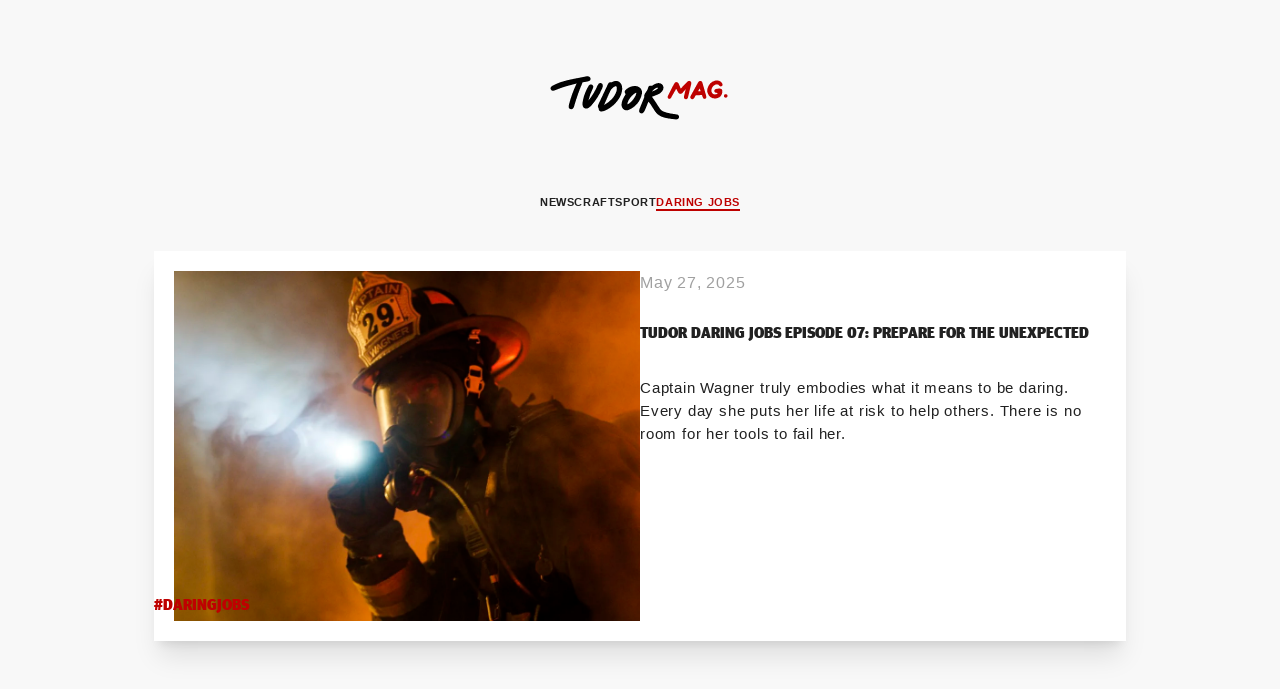

--- FILE ---
content_type: text/html; charset=utf-8
request_url: https://www.tudorwatch.com/en/tudor-mag/daring-jobs
body_size: 91426
content:
<!DOCTYPE html><html lang="en" class="__variable_b64bd7" dir="ltr" style="--nav-open:0;--header-expanded:1;--header-collapsed:0;--topbanner:1"><head><meta charSet="utf-8"/><meta name="viewport" content="width=device-width, initial-scale=1"/><link rel="preload" as="image" imageSrcSet="/_next/static/media/snowflakemob@1x.f94ad831.png 1x, /_next/static/media/snowflakemob@2x.016f8f5d.png 2x"/><link rel="preload" as="image" imageSrcSet="/_next/static/media/snowflake@1x.299cb503.png 1x, /_next/static/media/snowflake@2x.cdc93f75.png 2x"/><link rel="stylesheet" href="/_next/static/css/b8ab0a74f039c429.css" data-precedence="next"/><link rel="stylesheet" href="/_next/static/css/7cab02b49d7bad21.css" data-precedence="next"/><link rel="stylesheet" href="/_next/static/css/1ec52a476bc9fe28.css" data-precedence="next"/><link rel="stylesheet" href="/_next/static/css/d947f6d02e181061.css" data-precedence="next"/><link rel="stylesheet" href="/_next/static/css/bcd347d9be098da1.css" data-precedence="next"/><link rel="stylesheet" href="/_next/static/css/f0ad12e2c7f9e256.css" data-precedence="next"/><link rel="stylesheet" href="/_next/static/css/dd1809c567ceff29.css" data-precedence="next"/><link rel="stylesheet" href="/_next/static/css/6eceb92ba7632067.css" data-precedence="next"/><link rel="stylesheet" href="/_next/static/css/aaf21dc580e8dfe1.css" data-precedence="next"/><link rel="stylesheet" href="/_next/static/css/9a912cb1db088a9f.css" data-precedence="next"/><link rel="stylesheet" href="/_next/static/css/7b0284ae868ad50f.css" data-precedence="next"/><link rel="stylesheet" href="/_next/static/css/a1c8d050e0a38e97.css" data-precedence="next"/><link rel="stylesheet" href="/_next/static/css/79932ef7b004d019.css" data-precedence="next"/><link rel="stylesheet" href="/_next/static/css/8a59408fb885129c.css" data-precedence="next"/><link rel="stylesheet" href="/_next/static/css/0fe4ec730e2b4480.css" data-precedence="next"/><link rel="stylesheet" href="/_next/static/css/0a45beb12e56f0b3.css" data-precedence="next"/><link rel="stylesheet" href="/_next/static/css/df06a918160736a0.css" data-precedence="next"/><link rel="stylesheet" href="/_next/static/css/754119ec7c330f55.css" data-precedence="next"/><link rel="stylesheet" href="/_next/static/css/9528f9375b9a0b4d.css" data-precedence="next"/><link rel="stylesheet" href="/_next/static/css/dd23a8a85ebd268d.css" data-precedence="next"/><link rel="stylesheet" href="/_next/static/css/09b4ae7b99759888.css" data-precedence="next"/><link rel="preload" as="script" fetchPriority="low" href="/_next/static/chunks/webpack-523d7c00a55d816d.js"/><script src="/_next/static/chunks/fd9d1056-bac1752bcd65f63c.js" async=""></script><script src="/_next/static/chunks/2117-b4790b63690adbdf.js" async=""></script><script src="/_next/static/chunks/main-app-5294d1645fe5526e.js" async=""></script><script src="/_next/static/chunks/4999-c4c1c89bcff3836f.js" async=""></script><script src="/_next/static/chunks/7648-a5250fd9e20907d8.js" async=""></script><script src="/_next/static/chunks/5654-6d4c6002b098e97a.js" async=""></script><script src="/_next/static/chunks/7123-2af14ac9d27499cc.js" async=""></script><script src="/_next/static/chunks/9710-6f62e989f264a955.js" async=""></script><script src="/_next/static/chunks/3317-d29e616dbb347467.js" async=""></script><script src="/_next/static/chunks/21-af2e4d6820bab0d3.js" async=""></script><script src="/_next/static/chunks/app/%5Blocale%5D/tudor-mag/(hub)/layout-1c5088286bbb03e2.js" async=""></script><script src="/_next/static/chunks/8667-8aaaed704c281d25.js" async=""></script><script src="/_next/static/chunks/3403-d88045f6bce56359.js" async=""></script><script src="/_next/static/chunks/3318-41f2a6d27e345ff5.js" async=""></script><script src="/_next/static/chunks/244-a977a38fe2dd399e.js" async=""></script><script src="/_next/static/chunks/4580-d664804775988994.js" async=""></script><script src="/_next/static/chunks/app/%5Blocale%5D/tudor-mag/(hub)/%5Bcategory%5D/page-3abee450c653eac2.js" async=""></script><script src="/_next/static/chunks/5409-947da5c0705f69cb.js" async=""></script><script src="/_next/static/chunks/4530-7242549e4451c896.js" async=""></script><script src="/_next/static/chunks/6543-4d13579dd4739cc0.js" async=""></script><script src="/_next/static/chunks/app/layout-201873b176ac7be6.js" async=""></script><script src="/_next/static/chunks/app/%5Blocale%5D/tudor-mag/(hub)/page-4c1555f97e8e695e.js" async=""></script><script src="/_next/static/chunks/7716-bc0ba779e3395ffa.js" async=""></script><script src="/_next/static/chunks/7124-b5632981bae32c7d.js" async=""></script><script src="/_next/static/chunks/app/%5Blocale%5D/(home)/page-17ea4655f48e7208.js" async=""></script><title>For those who are Born To Dare | TUDOR Mag</title><meta name="description" content="A look inside the most Daring Jobs around"/><link rel="canonical" href="https://www.tudorwatch.com/en/tudor-mag/daring-jobs"/><link rel="alternate" hrefLang="en" href="https://www.tudorwatch.com/en/tudor-mag/daring-jobs"/><link rel="alternate" hrefLang="fr" href="https://www.tudorwatch.com/fr/tudor-mag/daring-jobs"/><link rel="alternate" hrefLang="it" href="https://www.tudorwatch.com/it/tudor-mag/daring-jobs"/><link rel="alternate" hrefLang="de" href="https://www.tudorwatch.com/de/tudor-mag/daring-jobs"/><link rel="alternate" hrefLang="es" href="https://www.tudorwatch.com/es/tudor-mag/daring-jobs"/><link rel="alternate" hrefLang="pt" href="https://www.tudorwatch.com/pt/tudor-mag/daring-jobs"/><link rel="alternate" hrefLang="zh-hans" href="https://www.tudorwatch.com/zh-hans/tudor-mag/daring-jobs"/><link rel="alternate" hrefLang="zh-hant" href="https://www.tudorwatch.com/zh-hant/tudor-mag/daring-jobs"/><link rel="alternate" hrefLang="ja" href="https://www.tudorwatch.com/ja/tudor-mag/daring-jobs"/><link rel="alternate" hrefLang="ko" href="https://www.tudorwatch.com/ko/tudor-mag/daring-jobs"/><link rel="alternate" hrefLang="ru" href="https://www.tudorwatch.com/ru/tudor-mag/daring-jobs"/><link rel="alternate" hrefLang="tr" href="https://www.tudorwatch.com/tr/tudor-mag/daring-jobs"/><link rel="alternate" hrefLang="ar" href="https://www.tudorwatch.com/ar/tudor-mag/daring-jobs"/><link rel="alternate" hrefLang="he" href="https://www.tudorwatch.com/he/tudor-mag/daring-jobs"/><link rel="alternate" hrefLang="nl" href="https://www.tudorwatch.com/nl/tudor-mag/daring-jobs"/><meta property="og:title" content="For those who are Born To Dare | TUDOR Mag"/><meta property="og:description" content="A look inside the most Daring Jobs around"/><meta property="og:url" content="https://www.tudorwatch.com/en/tudor-mag/daring-jobs"/><meta property="og:site_name" content="tudorwatch"/><meta property="og:image" content="https://media.tudorwatch.com/image/upload/v1711620145/tudorwatch/newsroom/og/og-img-tudor-landing.jpg"/><meta property="og:type" content="website"/><meta name="twitter:card" content="summary_large_image"/><meta name="twitter:title" content="For those who are Born To Dare | TUDOR Mag"/><meta name="twitter:description" content="A look inside the most Daring Jobs around"/><meta name="twitter:image" content="https://media.tudorwatch.com/image/upload/v1711620145/tudorwatch/newsroom/og/og-img-tudor-landing.jpg"/><link rel="icon" href="/favicon.ico" type="image/x-icon" sizes="48x48"/><link rel="apple-touch-icon" href="/apple-icon.png?ca743adb51baecff" type="image/png" sizes="180x180"/><meta name="next-size-adjust"/><link href="/cld-video-player.min.css" rel="stylesheet"/><script src="/_next/static/chunks/polyfills-42372ed130431b0a.js" noModule=""></script>
                              <script>!function(e){var n="https://s.go-mpulse.net/boomerang/";if("False"=="True")e.BOOMR_config=e.BOOMR_config||{},e.BOOMR_config.PageParams=e.BOOMR_config.PageParams||{},e.BOOMR_config.PageParams.pci=!0,n="https://s2.go-mpulse.net/boomerang/";if(window.BOOMR_API_key="X6W66-HH9WU-6HVDP-P53MG-YQHB7",function(){function e(){if(!o){var e=document.createElement("script");e.id="boomr-scr-as",e.src=window.BOOMR.url,e.async=!0,i.parentNode.appendChild(e),o=!0}}function t(e){o=!0;var n,t,a,r,d=document,O=window;if(window.BOOMR.snippetMethod=e?"if":"i",t=function(e,n){var t=d.createElement("script");t.id=n||"boomr-if-as",t.src=window.BOOMR.url,BOOMR_lstart=(new Date).getTime(),e=e||d.body,e.appendChild(t)},!window.addEventListener&&window.attachEvent&&navigator.userAgent.match(/MSIE [67]\./))return window.BOOMR.snippetMethod="s",void t(i.parentNode,"boomr-async");a=document.createElement("IFRAME"),a.src="about:blank",a.title="",a.role="presentation",a.loading="eager",r=(a.frameElement||a).style,r.width=0,r.height=0,r.border=0,r.display="none",i.parentNode.appendChild(a);try{O=a.contentWindow,d=O.document.open()}catch(_){n=document.domain,a.src="javascript:var d=document.open();d.domain='"+n+"';void(0);",O=a.contentWindow,d=O.document.open()}if(n)d._boomrl=function(){this.domain=n,t()},d.write("<bo"+"dy onload='document._boomrl();'>");else if(O._boomrl=function(){t()},O.addEventListener)O.addEventListener("load",O._boomrl,!1);else if(O.attachEvent)O.attachEvent("onload",O._boomrl);d.close()}function a(e){window.BOOMR_onload=e&&e.timeStamp||(new Date).getTime()}if(!window.BOOMR||!window.BOOMR.version&&!window.BOOMR.snippetExecuted){window.BOOMR=window.BOOMR||{},window.BOOMR.snippetStart=(new Date).getTime(),window.BOOMR.snippetExecuted=!0,window.BOOMR.snippetVersion=12,window.BOOMR.url=n+"X6W66-HH9WU-6HVDP-P53MG-YQHB7";var i=document.currentScript||document.getElementsByTagName("script")[0],o=!1,r=document.createElement("link");if(r.relList&&"function"==typeof r.relList.supports&&r.relList.supports("preload")&&"as"in r)window.BOOMR.snippetMethod="p",r.href=window.BOOMR.url,r.rel="preload",r.as="script",r.addEventListener("load",e),r.addEventListener("error",function(){t(!0)}),setTimeout(function(){if(!o)t(!0)},3e3),BOOMR_lstart=(new Date).getTime(),i.parentNode.appendChild(r);else t(!1);if(window.addEventListener)window.addEventListener("load",a,!1);else if(window.attachEvent)window.attachEvent("onload",a)}}(),"".length>0)if(e&&"performance"in e&&e.performance&&"function"==typeof e.performance.setResourceTimingBufferSize)e.performance.setResourceTimingBufferSize();!function(){if(BOOMR=e.BOOMR||{},BOOMR.plugins=BOOMR.plugins||{},!BOOMR.plugins.AK){var n=""=="true"?1:0,t="",a="bu5wuc5yde5yi2kgfqia-f-2d47607e0-clientnsv4-s.akamaihd.net",i="false"=="true"?2:1,o={"ak.v":"39","ak.cp":"1585014","ak.ai":parseInt("614483",10),"ak.ol":"0","ak.cr":9,"ak.ipv":4,"ak.proto":"h2","ak.rid":"1be67c83","ak.r":41552,"ak.a2":n,"ak.m":"x","ak.n":"essl","ak.bpcip":"13.59.106.0","ak.cport":49074,"ak.gh":"23.218.248.154","ak.quicv":"","ak.tlsv":"tls1.3","ak.0rtt":"","ak.0rtt.ed":"","ak.csrc":"-","ak.acc":"","ak.t":"1766206480","ak.ak":"hOBiQwZUYzCg5VSAfCLimQ==BApo4O6Kpz8yzkA2R5llYMceWfSiaVu1CHO3qqvWHRUwE2RjuGN6JHsIRI5j8e/[base64]/j9Ak=","ak.pv":"264","ak.dpoabenc":"","ak.tf":i};if(""!==t)o["ak.ruds"]=t;var r={i:!1,av:function(n){var t="http.initiator";if(n&&(!n[t]||"spa_hard"===n[t]))o["ak.feo"]=void 0!==e.aFeoApplied?1:0,BOOMR.addVar(o)},rv:function(){var e=["ak.bpcip","ak.cport","ak.cr","ak.csrc","ak.gh","ak.ipv","ak.m","ak.n","ak.ol","ak.proto","ak.quicv","ak.tlsv","ak.0rtt","ak.0rtt.ed","ak.r","ak.acc","ak.t","ak.tf"];BOOMR.removeVar(e)}};BOOMR.plugins.AK={akVars:o,akDNSPreFetchDomain:a,init:function(){if(!r.i){var e=BOOMR.subscribe;e("before_beacon",r.av,null,null),e("onbeacon",r.rv,null,null),r.i=!0}return this},is_complete:function(){return!0}}}}()}(window);</script></head><body><div id="skipLinks" data-theme="default" class="-translate-x-1/2 outline-0 absolute top-[90vh] left-1/2 z-50 flex transform outline-none"><button id="skiptocontent" type="button" class="btn-bean ui-primary -translate-x-1/2 pointer-events-none absolute top-0 left-1/2 z-50 transform opacity-0 focus-within:pointer-events-auto focus-within:opacity-100" aria-label="Skip to the main content">Skip to the main content</button><button id="skiptofooter" type="button" class="btn-bean ui-primary -translate-x-1/2 pointer-events-none absolute top-0 left-1/2 z-50 transform opacity-0 focus-within:pointer-events-auto focus-within:opacity-100" aria-label="Skip to the footer">Skip to the footer</button></div><header data-theme="default" class="sticky top-0 left-0 z-[999] w-full translate-y-[calc(-100%_*_var(--header-collapsed))] bg-white text-black transition-all duration-300"><div class="relative z-[999] box-border h-[var(--top-banner-height)] border-gray-224 border-b-1 bg-white hidden"><div class="relative grid h-full w-full grid-flow-col grid-cols-[2rem_calc(90vw-4rem)_2rem] items-center before:w-8 px-[5vw]"><a href="/en/festive-season" class="btn-inline ui-txt-primary w-full justify-center text-center"><span>Discover our festive selection</span><svg width="24" height="24" viewBox="0 0 24 24" class="rtl:-scale-x-100 !size-3 max-sm:hidden" aria-hidden="true"><title></title><path d="M24 10.8001L16.8 3.6001L15.12 5.2801L20.64 10.8001H0V13.2001H20.52L15.12 18.7201L16.8 20.4001L24 13.2001V10.8001Z" fill="currentColor"></path></svg></a><button type="button" class="btn-inline ui-txt-primary p-2 hover:text-black"><svg width="24" height="24" viewBox="0 0 24 24" class=""><title>Close</title><path d="M13.05 12L24 22.95L22.95 24L12 13.05L1.05 24L0 22.95L10.95 12L0 1.05L1.05 0L12 10.95L22.95 0L24 1.05L13.05 12Z" fill="currentColor"></path></svg></button></div></div><div class="transition-all w-full flex-start items-center h-[var(--h)] overflow-hidden absolute z-[1000] pointer-events-none" style="--h:var(--header-base-height)"><div class="snowflake transition-transform md:animate-[giftmove_20s_linear_infinite] animate-[giftmovemobile_10s_linear_infinite] absolute"><span class="transition-transform animate-[spin_3s_linear_infinite] md:animate-[spin_6s_linear_infinite] block"><img class="md:hidden" src="/_next/static/media/snowflakemob@1x.f94ad831.png" srcSet="/_next/static/media/snowflakemob@1x.f94ad831.png 1x, /_next/static/media/snowflakemob@2x.016f8f5d.png 2x" alt="Snowflake"/><img class="hidden md:block" src="/_next/static/media/snowflake@1x.299cb503.png" srcSet="/_next/static/media/snowflake@1x.299cb503.png 1x, /_next/static/media/snowflake@2x.cdc93f75.png 2x" alt="Snowflake"/></span></div></div><div class="relative z-2 flex h-[var(--h)] items-center bg-white px-[calc(5vw_-_.5rem)]" style="--h:var(--header-base-height)"><button type="button" aria-expanded="false" class="btn-inline flex flex-col justify-center p-2 *:pointer-events-none md:min-w-14 hover:text-red max-md:focus:outline-none"><svg viewBox="0 0 16 16" width="16" height="16"><title></title><line stroke-width="1" stroke-linecap="square" x1="0" y1="2" x2="16" y2="2" stroke="currentColor"></line><line stroke-width="1" stroke-linecap="square" x1="0" y1="8" x2="16" y2="8" stroke="currentColor"></line><line stroke-width="1" stroke-linecap="square" x1="0" y1="14" x2="16" y2="14" stroke="currentColor"></line></svg><p class="hidden h-[var(--header-expanded)] overflow-hidden text-nowrap md:block">Menu</p></button><figure class="-translate-x-1/2 -translate-y-1/2 absolute top-1/2 left-1/2 transform"><a href="/en/" class="block p-2"><svg width="100" viewBox="0 0 201 113"><title>Tudor homepage</title><path fill="rgb(190, 1, 0)" d="M116.3,21.1V10.7c-4.1,1.2-8.5,1.1-12.4-0.4v10.8H116.3z M97.2,21.1V10.3c-4,1.5-8.4,1.6-12.4,0.4v10.3H97.2z M121.8,27.3c-0.4,14.1-8.6,26.8-21.3,32.8c-12.7-6.1-20.9-18.7-21.3-32.8V0.5c4.9,6.3,15,7.6,21.3,1c4.8,5.3,14.9,6.8,21.3-1V27.3z M116.1,27.3H84.9c0.3,10.9,6.2,20.9,15.6,26.4C109.9,48.2,115.8,38.2,116.1,27.3"></path><g fill="#000" style="opacity:1" class="transition-opacity"><path d="M58.1,107.4c0.9,0,1.8,0,2.6-0.2c2.9-0.6,5.1-3,5.4-6V82.6c0-0.1,0-0.3-0.1-0.4c-0.3-0.5-0.7-0.8-1.3-0.9c-1-0.2-1.9-0.4-2.9-0.5c-0.2,0-0.3,0-0.5,0h-0.9v-3.5h16v3.5H76c-0.2,0-0.3,0-0.5,0c-1,0.1-2,0.3-2.9,0.5c-0.5,0.1-1,0.4-1.3,0.9c-0.1,0.1-0.1,0.3-0.1,0.4v18.6c0,1.1-0.2,2.1-0.6,3.1c-1.2,3.1-3.6,5.5-6.6,6.7c-2.1,0.8-4.3,1.1-6.6,1c-2.2,0.1-4.5-0.3-6.6-1c-2.7-0.8-5-2.6-6.3-5.2c-0.6-1.2-0.9-2.5-0.9-3.8V82.6c0-0.1,0-0.3-0.1-0.4c-0.3-0.5-0.7-0.8-1.3-0.9c-1-0.3-2.1-0.4-3.2-0.6v-3.5h16.3v3.5c-1.1,0.1-2.1,0.3-3.2,0.6c-0.5,0.1-1,0.4-1.3,0.9c-0.1,0.1-0.1,0.3-0.1,0.4v18.7c0,2.7,1.9,5.1,4.5,5.8C56.2,107.3,57.1,107.4,58.1,107.4"></path><path d="M7.4,111.2v-3.9h0.1c0.9,0,1.9-0.1,2.8-0.1c0.6,0,1.2-0.1,1.8-0.3c0.4-0.2,0.8-0.6,0.8-1.1V81.1h-1.8c-0.6,0-1.3,0-1.9,0.1c-1,0.2-1.9,0.7-2.6,1.5c-1.3,1.5-2.2,3.3-2.7,5.2H0.5V77.2h32v10.7h-3.4c-0.5-1.9-1.4-3.7-2.7-5.2c-0.7-0.8-1.6-1.3-2.6-1.5c-0.6-0.1-1.2-0.1-1.9-0.1h-1.8v24.8c0,0.5,0.4,0.9,0.8,1.1c0.6,0.2,1.2,0.3,1.8,0.3c0.9,0,1.9,0.1,2.8,0.1h0.1v3.9H7.4z"></path><path d="M99.1,77.2c3.4,0.1,6.7,0.9,9.8,2.2c8,3.9,11.4,13.5,7.8,21.6c-3.2,5.9-9.1,9.8-15.8,10.3H82.9v-3.4c0.9,0,1.8-0.1,2.8-0.2c0.4,0,0.7-0.1,1.1-0.2c0.2,0,0.5-0.1,0.7-0.2c0.2-0.3,0.3-0.7,0.3-1.2V82.6c0-0.1,0-0.3,0-0.4c-0.1-0.6-0.4-1.1-0.9-1.3c-0.3-0.2-0.7-0.3-1.1-0.4c-0.9-0.2-1.8-0.3-2.7-0.4v-3H99.1z M94.8,81c-0.2,0.3-0.3,0.7-0.3,1.1l-0.1,24c0,0.4,0.1,0.8,0.3,1.2c0.2,0.1,0.4,0.2,0.7,0.2c0.4,0.1,0.7,0.1,1.1,0.2c0.9,0.1,1.8,0.1,2.8,0.1c3.7,0.4,7.2-1.4,9.2-4.5c2.8-5.4,2.7-11.9-0.2-17.3c-2-3.1-5.3-5.1-8.9-5.4c-0.9,0-1.8,0-2.8,0c-0.4,0-0.7,0.1-1.1,0.1C95.2,80.8,95,80.8,94.8,81"></path><path d="M141.6,75.9c10.1,0,18.3,8.2,18.3,18.3c0,10.1-8.2,18.3-18.3,18.3c-10.1,0-18.3-8.2-18.3-18.3C123.3,84.1,131.5,75.9,141.6,75.9 M149.3,104.3c1.7-3.1,2.5-6.6,2.3-10.1c0.2-3.5-0.6-7-2.3-10.1c-1.7-2.7-4.6-4.3-7.7-4.2c-3.1-0.1-6.1,1.5-7.7,4.2c-1.7,3.1-2.5,6.6-2.3,10.1c-0.2,3.5,0.6,7,2.3,10.1c1.7,2.7,4.6,4.3,7.7,4.2C144.7,108.6,147.6,107,149.3,104.3"></path><path d="M187.1,92c2.1-0.5,3.7-2.3,4-4.4c0.5-3-1.6-5.9-4.6-6.3c-0.1,0-0.2,0-0.3,0c-1.6-0.2-3.1-0.4-4.7-0.4h-6.7v11.7h8.7C184.7,92.5,185.9,92.3,187.1,92 M180.5,96.4h-5.7v9.5c0,0.4,0.2,0.7,0.4,0.9c0.1,0.1,0.2,0.1,0.2,0.1c0.4,0.1,0.8,0.2,1.2,0.3c0.9,0.1,1.8,0.2,2.7,0.3v3.7h-15.6v-3.8c0.9-0.1,1.8-0.2,2.7-0.3c0.4,0,0.8-0.1,1.2-0.3c0.1,0,0.2-0.1,0.2-0.1c0.3-0.2,0.4-0.6,0.4-0.9l0-23.4c0-0.4-0.1-0.7-0.4-0.9c-0.1-0.1-0.1-0.1-0.2-0.1c-0.4-0.2-0.7-0.3-1.1-0.4c-1-0.2-1.9-0.4-2.9-0.6v-3.3h24.2c1.7,0,3.3,0.5,4.7,1.4c2.5,1.7,4.1,4.5,4.3,7.5c0.4,5.4-3.7,10.1-9.1,10.5l6.7,9.1c0.5,0.7,1.3,1.2,2.2,1.3c1.2,0.2,2.5,0.3,3.7,0.4v3.8h-9.7L180.5,96.4z"></path></g></svg></a></figure><ul class="flex-1 ms-2 flex items-center justify-between gap-2 md:ms-1 sm:ms-5 md:gap-1 sm:gap-5"><li class="me-auto"><a href="/en/wishlist" class="btn-inline flex flex-col justify-center p-2 hover:text-red group-[.active]:text-red"><div class="md:h-[16px]" style="transform:scale(0.9) translateZ(0)"><svg width="18" height="18" viewBox="0 0 18 18" class="" aria-hidden="true"><title></title><path d="M9.00001 17.4998L9.35001 17.1498C14.25 12.4498 14.35 12.3998 16.75 9.89984L16.8 9.84984C18.1 8.49984 18.15 6.44984 17.9 5.39984C17.55 3.89984 16.5 2.59984 15.1 1.94984C13.95 1.39984 12.6 1.34984 11.35 1.79984C10.4 2.14984 9.60001 2.74984 9.05001 3.54984C8.50001 2.74984 7.70001 2.14984 6.75001 1.79984C5.50001 1.34984 4.15001 1.39984 3.00001 1.94984C1.55001 2.64984 0.500014 3.94984 0.100014 5.39984C-0.149986 6.44984 -0.099986 8.49984 1.20001 9.84984L1.25001 9.89984C3.65001 12.4498 3.75001 12.4998 8.65001 17.1498L9.00001 17.4998ZM16 9.24984C13.7 11.6998 13.55 11.7998 9.00001 16.1498C4.45001 11.8498 4.30001 11.6998 2.00001 9.24984C0.750014 7.69984 0.900014 6.49984 1.10001 5.64984C1.40001 4.44984 2.25001 3.39984 3.35001 2.84984C4.25001 2.39984 5.35001 2.39984 6.35001 2.74984C7.35001 3.09984 8.15001 3.84984 8.55001 4.74984L9.00001 5.74984L9.45001 4.74984C9.85001 3.79984 10.65 3.09984 11.65 2.74984C12.65 2.39984 13.75 2.44984 14.65 2.84984C15.75 3.39984 16.65 4.44984 16.9 5.64984C17.1 6.49984 17.25 7.69984 16 9.24984Z" fill="currentColor"></path></svg></div><p class="hidden h-[var(--header-expanded)] overflow-hidden text-nowrap md:block">Favorites</p></a></li><li class=""><a href="/en/collections" class="btn-inline flex flex-col justify-center p-2 hover:text-red group-[.active]:text-red"><svg width="32" height="32" viewBox="0 0 32 32" class="" aria-hidden="true"><title></title><path d="m28.1 11.4c-.6-2.4-1.7-5.9-3.7-10.4l-.1-.3c-.4-.8-1.4-.7-1.5-.7h-.2v4.8c-1.9-1.1-4.2-1.8-6.6-1.8s-4.6.7-6.6 1.8v-4.8h-.2c-.1 0-1.1-.1-1.5.7l-.1.3c-1.9 4.4-3 7.8-3.6 10.1-.6 1.5-1 3.1-1 4.9 0 1.7.3 3.4 1 4.9.6 2.3 1.7 5.7 3.6 10.1l.1.3c.4.8 1.4.7 1.5.7h.2v-4.8c2 1.1 4.2 1.8 6.6 1.8s4.7-.7 6.6-1.8v4.8h.2c.1 0 1.1.1 1.5-.7l.1-.3c2-4.5 3.1-8 3.7-10.4.6-1.4.9-3 .9-4.6s-.3-3.2-.9-4.6zm-12.1 15.6c-6.1 0-11-4.9-11-11s4.9-11 11-11 11 4.9 11 11-4.9 11-11 11zm7.7-15.2h.6c.1 0 .1.1.1.1l-.3.5c-.1.1-.1.1-.1.1l-6.8 3.7c0 .1-.1.2-.1.3-.1.5-.5.8-1 .8-.2 0-.4 0-.5-.1h-.1l-2.5 3 .1.8c0 .1-.2.1-.2.1l-.9.1-1.9 2.3h-.1l-.1-.1v-.1l1.9-2.3-.1-.7c-.1-.2.1-.3.1-.3l.8-.1 2.5-3.1c0-.1 0-.1 0-.1-.1-.1-.1-.2-.1-.4 0-.1 0-.1 0-.2l-1.6-1.1h-.1l-1.3.2c-.1 0-.1-.1-.1-.1l-.2-1.4-.7-.6.6-.8.7.5 1.4-.2c.1 0 .1.1.1.1l.2 1.4c.1.1 1.6 1.2 1.6 1.2.1-.1.1-.1.2-.1h.1.2c.2 0 .4.1.6.2l1-1.2h.1l.2.2v.1l-.7.9 6.2-3.4c.1-.1.2-.1.2-.2z" fill="currentColor"></path></svg><p class="hidden h-[var(--header-expanded)] overflow-hidden text-nowrap md:block">Collections</p></a></li><li class=""><a href="/en/buy" class="btn-inline flex flex-col justify-center p-2 hover:text-red group-[.active]:text-red"><svg width="24" height="24" viewBox="0 0 24 24" class="" aria-hidden="true"><title></title><path d="M12 6C9.9 6 8.25 7.65 8.25 9.75C8.25 11.85 9.9 13.5 12 13.5C14.1 13.5 15.75 11.85 15.75 9.75C15.75 7.65 14.1 6 12 6ZM12 12C10.725 12 9.75 11.025 9.75 9.75C9.75 8.475 10.725 7.5 12 7.5C13.275 7.5 14.25 8.475 14.25 9.75C14.25 10.95 13.275 12 12 12ZM21.75 9.75C21.75 4.35 17.4 0 12 0C6.6 0 2.25 4.35 2.25 9.75C2.25 12.375 3.3 14.775 5.025 16.5L11.475 24H12.6L19.05 16.5C20.7 14.775 21.75 12.375 21.75 9.75ZM17.85 15.525L12 22.35L6.15 15.525C4.65 14.1 3.75 12 3.75 9.75C3.75 5.175 7.425 1.5 12 1.5C16.575 1.5 20.25 5.175 20.25 9.75C20.25 12 19.35 14.025 17.85 15.525Z" fill="currentColor"></path></svg><p class="hidden h-[var(--header-expanded)] overflow-hidden text-nowrap md:block">Retailers</p></a></li><li class="order-first md:order-none group"><a href="/en/search" class="btn-inline flex flex-col justify-center p-2 hover:text-red group-[.active]:text-red" role="button"><svg width="24" height="24" viewBox="0 0 24 24" class="rtl:-scale-x-100" aria-hidden="true"><title></title><path d="M17.175 16.05C18.6 14.325 19.5 12.15 19.5 9.75C19.5 4.35 15.15 0 9.75 0C4.35 0 0 4.35 0 9.75C0 15.15 4.35 19.5 9.75 19.5C12.15 19.5 14.4 18.6 16.125 17.175L22.95 24L24 22.95L17.175 16.05ZM9.75 18C5.175 18 1.5 14.325 1.5 9.75C1.5 5.175 5.175 1.5 9.75 1.5C14.325 1.5 18 5.175 18 9.75C18 14.325 14.325 18 9.75 18Z" fill="currentColor"></path></svg><p class="hidden h-[var(--header-expanded)] overflow-hidden text-nowrap md:block">Search</p></a></li><li class="relative hidden md:block"><button type="button" class="btn-inline flex flex-col justify-center p-2 group-[.active]:text-red hover:text-red" aria-expanded="false"><svg width="250" height="250" viewBox="0 0 250 250" class="" aria-hidden="true"><title></title><path d="m210.4 19 7.6-7.6-9.2-8.4-35 35.1c-37.4-33.5-94.5-32-131.1 3.8-17.6 18.3-28.3 41.9-28.3 67.9s8.4 45.8 24.4 63.3l-35.8 35.8 8.4 8.4 7.6-7.6c25.9 25.1 59.4 37.3 93 37.3s70.2-13.7 96.8-40.4c50.4-51.9 51.1-135 1.6-187.6zm-159.4 155.6 59.5-59.5 26.7 26.7c-31.3 29.7-68.7 44.2-86.2 32.8zm65.6-64.8 59.4-59.5c5.3 7.6 5.3 19.8 0 35.1-5.3 16.7-17.5 35-32.7 51zm54.1-64.9-59.5 59.5-27.4-26.7c24.4-22.9 51.9-36.6 70.9-36.6 6.1-.7 11.4.8 16 3.8zm-65.6 64.9-59.5 59.5c-5.3-7.6-5.3-19.8-.8-35.1 5.3-16.8 17.5-35.1 32.8-51.1zm-38.9 76.2c21.4 0 50.3-14.5 76.2-38.9l27.5 27.5c-28.2 26.6-70.9 30.5-103.7 11.4zm109.8-16.8-27.4-27.4c16.8-16.8 29-36.6 35.1-54.2 3.1-8.4 3.8-15.2 3.8-22.1 7.6 13.7 12.2 28.2 12.2 44.2-.8 22.2-8.4 43.5-23.7 59.5zm-21.3-136.5c-21.3 0-50.3 14.5-76.2 38.9l-27.5-26.7c16.8-15.2 38.1-23.6 59.5-23.6 15.2 0 30.5 3.8 44.2 11.4zm-109 17.6 27.5 27.4c-16.9 16.8-29.1 35.9-35.2 53.4-3 7.6-3.8 15.2-3.8 22.1-7.6-13-12.2-28.2-12.2-43.4 0-22.2 8.4-43.5 23.7-59.5zm152.5 145.6c-45.8 46.5-121.2 48-168.5 3.8l18.3-18.3c18.3 16 40.4 23.6 63.3 23.6s49.6-9.2 67.9-28.2c18.2-18.3 28.1-41.9 28.1-67.8s-8.4-45.8-24.4-63.3l16.8-16.8c44.2 47.3 43.4 121.3-1.5 167z" fill="currentColor"></path></svg><p class="hidden h-[var(--header-expanded)] gap-[0.375rem] overflow-hidden text-nowrap md:flex">Languages<svg width="12" height="12" viewBox="0 0 12 12" class="!w-3" aria-hidden="true"><title></title><path d="M6 9.375L0 2.625L12 2.625L6 9.375Z" fill="currentColor"></path></svg></p></button></li></ul></div><nav class="absolute bottom-0 left-0 h-[calc(100dvh_-_var(--header-base-height))] w-full translate-y-[var(--y)] transform overflow-y-auto overscroll-contain bg-white md:bottom-[1px] md:h-[calc(90vh_-_var(--header-base-height))]" aria-label="%(mainNavigation)%" aria-hidden="true" style="--y:0;display:none"><div class="grid overflow-hidden" style="opacity:0"><p class="hidden" id="tablist">%(main-navigation)%</p><div role="tablist" aria-labelledby="tablist" class="scrollbar-hide flex flex-col gap-y-6 overflow-x-auto px-[5vw] pt-8"><div class="flex gap-x-2 after:block after:pe-[5vw] md:h-0 md:overflow-hidden md:[&amp;:has(button[aria-selected=&#x27;true&#x27;])]:h-auto"><button id="tab-0" type="button" role="tab" aria-selected="true" aria-controls="tabpanel-0" class="group btn-bean ui-secondary border-gray-224 normal-case !bg-red pointer-events-none cursor-default"><span class="leading-1 transition group-hover:text-white text-black text-white">New Watches</span></button><button id="tab-1" type="button" role="tab" aria-selected="false" aria-controls="tabpanel-1" class="group btn-bean ui-secondary border-gray-224 normal-case" tabindex="-1"><span class="leading-1 transition group-hover:text-white text-black">Black Bay</span></button><button id="tab-2" type="button" role="tab" aria-selected="false" aria-controls="tabpanel-2" class="group btn-bean ui-secondary border-gray-224 normal-case" tabindex="-1"><span class="leading-1 transition group-hover:text-white text-black">Sport Watches</span></button><button id="tab-3" type="button" role="tab" aria-selected="false" aria-controls="tabpanel-3" class="group btn-bean ui-secondary border-gray-224 normal-case" tabindex="-1"><span class="leading-1 transition group-hover:text-white text-black">Classic watches</span></button><button id="tab-4" type="button" role="tab" aria-selected="false" aria-controls="tabpanel-4" class="group btn-bean ui-secondary border-gray-224 normal-case" tabindex="-1"><span class="leading-1 transition group-hover:text-white text-black">Women&#x27;s watches</span></button><button id="tab-5" type="button" role="tab" aria-selected="false" aria-controls="tabpanel-5" class="group btn-bean ui-secondary border-gray-224 normal-case" tabindex="-1"><span class="leading-1 transition group-hover:text-white text-black">Diving watches</span></button><button id="tab-6" type="button" role="tab" aria-selected="false" aria-controls="tabpanel-6" class="group btn-bean ui-secondary border-gray-224 normal-case" tabindex="-1"><span class="leading-1 transition group-hover:text-white text-black">Daring watches</span></button></div><div class="order-first flex gap-x-8 max-md:hidden [&amp;&gt;*]:after:-translate-y-1/2 [&amp;&gt;*]:after:-right-4 [&amp;&gt;*]:relative [&amp;&gt;*]:after:absolute [&amp;&gt;*]:after:top-1/2 [&amp;&gt;*]:after:h-[2.4375rem] [&amp;&gt;*]:after:w-[1px] [&amp;&gt;*]:after:bg-gray-160 [&amp;&gt;*]:after:content-[&#x27;&#x27;] last:[&amp;&gt;*]:after:hidden"><div class="headline-50 cursor-pointer hover:text-red [&amp;:not(:has(~button[aria-selected=&#x27;true&#x27;]))]:text-red"><span class="">Watches</span></div><button id="tab-7" type="button" role="tab" aria-selected="false" aria-controls="tabpanel-7" class="headline-50 whitespace-nowrap hover:text-red" tabindex="-1"><span class="leading-1 transition group-hover:text-white">Inside Tudor</span></button><button id="tab-8" type="button" role="tab" aria-selected="false" aria-controls="tabpanel-8" class="headline-50 whitespace-nowrap hover:text-red" tabindex="-1"><span class="leading-1 transition group-hover:text-white">Our world</span></button><button id="tab-9" type="button" role="tab" aria-selected="false" aria-controls="tabpanel-9" class="headline-50 whitespace-nowrap hover:text-red" tabindex="-1"><span class="leading-1 transition group-hover:text-white">Tudor care</span></button><button id="tab-10" type="button" role="tab" aria-selected="false" aria-controls="tabpanel-10" class="headline-50 whitespace-nowrap hover:text-red" tabindex="-1"><span class="leading-1 transition group-hover:text-white">Company</span></button></div></div><div role="tabpanel" id="tabpanel-0" aria-labelledby="tab-0" controls="" class="col-start-1 row-start-2" style="opacity:0;visibility:hidden"><div class="carol grid w-full bg-white pt-8 has-edito compmargin-0 colw-xlg" style="--ips-xs:2;--ips-sm:2.3;--ips-md:4;--ips-lg:5;--ips-xl:5" data-ips-xs="2" data-ips-sm="2.3" data-ips-md="4" data-ips-lg="5" data-ips-xl="5"><ul class="roller -mb-2 -mt-2 col-start-1 row-start-[strip] gap-[--crl-gap] pt-2 pb-2"><li index="0" class="relative snap-start"><a href="/en/new-watches" class="group block"><figure class="grid size-full justify-items-center"><div class="z-0 size-full overflow-hidden [grid-area:1/1]"><picture class="contents"><source media="(min-width: 60rem)" srcSet="https://media.tudorwatch.com/image/upload/q_auto/f_auto/c_limit,w_640/v1/tudorwatch/menu/family-pushes/new-watches/Push-New-Watches 640w, https://media.tudorwatch.com/image/upload/q_auto/f_auto/c_limit,w_750/v1/tudorwatch/menu/family-pushes/new-watches/Push-New-Watches 750w, https://media.tudorwatch.com/image/upload/q_auto/f_auto/c_limit,w_1080/v1/tudorwatch/menu/family-pushes/new-watches/Push-New-Watches 1080w, https://media.tudorwatch.com/image/upload/q_auto/f_auto/c_limit,w_1200/v1/tudorwatch/menu/family-pushes/new-watches/Push-New-Watches 1200w, https://media.tudorwatch.com/image/upload/q_auto/f_auto/c_limit,w_1920/v1/tudorwatch/menu/family-pushes/new-watches/Push-New-Watches 1920w, https://media.tudorwatch.com/image/upload/q_auto/f_auto/c_limit,w_2048/v1/tudorwatch/menu/family-pushes/new-watches/Push-New-Watches 2048w, https://media.tudorwatch.com/image/upload/q_auto/f_auto/c_limit,w_3840/v1/tudorwatch/menu/family-pushes/new-watches/Push-New-Watches 3840w"/><source srcSet="https://media.tudorwatch.com/image/upload/q_auto/f_auto/c_limit,w_640/v1/tudorwatch/menu/family-pushes/new-watches/Push-New-Watches-portrait 640w, https://media.tudorwatch.com/image/upload/q_auto/f_auto/c_limit,w_750/v1/tudorwatch/menu/family-pushes/new-watches/Push-New-Watches-portrait 750w, https://media.tudorwatch.com/image/upload/q_auto/f_auto/c_limit,w_1080/v1/tudorwatch/menu/family-pushes/new-watches/Push-New-Watches-portrait 1080w, https://media.tudorwatch.com/image/upload/q_auto/f_auto/c_limit,w_1200/v1/tudorwatch/menu/family-pushes/new-watches/Push-New-Watches-portrait 1200w, https://media.tudorwatch.com/image/upload/q_auto/f_auto/c_limit,w_1920/v1/tudorwatch/menu/family-pushes/new-watches/Push-New-Watches-portrait 1920w, https://media.tudorwatch.com/image/upload/q_auto/f_auto/c_limit,w_2048/v1/tudorwatch/menu/family-pushes/new-watches/Push-New-Watches-portrait 2048w, https://media.tudorwatch.com/image/upload/q_auto/f_auto/c_limit,w_3840/v1/tudorwatch/menu/family-pushes/new-watches/Push-New-Watches-portrait 3840w"/><img src="https://media.tudorwatch.com/image/upload/q_auto/f_auto/c_limit,w_496/v1/tudorwatch/menu/family-pushes/new-watches/Push-New-Watches-portrait" alt="Black Bay 58, Black Bay 68, Pelagos Ultra, Black Bay Pro and Black Bay Chrono" class="size-full transition-transform duration-300 group-hover:scale-110" sizes="(max-width: 60rem) 90vw, 50vw"/></picture></div><figcaption class="z-1 flex items-end p-4 [grid-area:1/1]"><div class="flex flex-col items-center gap-2"><div class="headline-30 text-white">New watches</div><div class="uitxt-20 ui-svg ui-txt-dark group inline-flex flex-row-reverse gap-1.5 font-medium uppercase tracking-[0.6px]"><span class="relative text-pretty underline-offset-2 group-hover:underline">Discover more</span><svg width="24" height="24" viewBox="0 0 24 24" class="-mt-[1px] flex-none transition-transform duration-300 group-hover:rotate-180 group-focus-visible:rotate-180" aria-hidden="true"><title></title><path d="M19.8,10.8l-5-5l-5,5H0v2.4h9.8l5,5l5-5H24v-2.4H19.8z M14.8,16.2L10.6,12l4.2-4.2L19,12L14.8,16.2z" fill="currentColor"></path></svg></div></div></figcaption></figure></a></li><li index="1" class="relative snap-start"></li></ul></div><div class="flex flex-wrap gap-2 px-[5vw] py-6"><a href="/en/collections" class="btn-bean ui-secondary justify-center max-sm:size-full">Explore Tudor Collections </a><a href="/en/watches/configurator" class="btn-bean ui-secondary justify-center max-sm:size-full">Tudor Configurator</a><a href="/en/comparator" class="btn-bean ui-secondary justify-center max-sm:size-full">Compare TUDOR Watch Models</a></div></div><div role="tabpanel" id="tabpanel-1" aria-hidden="true" aria-labelledby="tab-1" controls="" class="col-start-1 row-start-2" style="opacity:0;visibility:hidden"><div class="carol grid w-full bg-white pt-8 has-edito compmargin-0 colw-xlg" style="--ips-xs:2;--ips-sm:2.3;--ips-md:4;--ips-lg:5;--ips-xl:5" data-ips-xs="2" data-ips-sm="2.3" data-ips-md="4" data-ips-lg="5" data-ips-xl="5"><ul class="roller -mb-2 -mt-2 col-start-1 row-start-[strip] gap-[--crl-gap] pt-2 pb-2"><li index="0" class="relative snap-start"><a href="/en/collections/black-bay" class="group block"><figure class="grid size-full justify-items-center"><div class="z-0 size-full overflow-hidden [grid-area:1/1]"><picture class="contents"><source media="(min-width: 60rem)" srcSet="https://media.tudorwatch.com/image/upload/q_auto/f_auto/c_limit,w_640/v1/tudorwatch/menu/family-pushes/black-bay/Push-Black-Bay-watches 640w, https://media.tudorwatch.com/image/upload/q_auto/f_auto/c_limit,w_750/v1/tudorwatch/menu/family-pushes/black-bay/Push-Black-Bay-watches 750w, https://media.tudorwatch.com/image/upload/q_auto/f_auto/c_limit,w_1080/v1/tudorwatch/menu/family-pushes/black-bay/Push-Black-Bay-watches 1080w, https://media.tudorwatch.com/image/upload/q_auto/f_auto/c_limit,w_1200/v1/tudorwatch/menu/family-pushes/black-bay/Push-Black-Bay-watches 1200w, https://media.tudorwatch.com/image/upload/q_auto/f_auto/c_limit,w_1920/v1/tudorwatch/menu/family-pushes/black-bay/Push-Black-Bay-watches 1920w, https://media.tudorwatch.com/image/upload/q_auto/f_auto/c_limit,w_2048/v1/tudorwatch/menu/family-pushes/black-bay/Push-Black-Bay-watches 2048w, https://media.tudorwatch.com/image/upload/q_auto/f_auto/c_limit,w_3840/v1/tudorwatch/menu/family-pushes/black-bay/Push-Black-Bay-watches 3840w"/><source srcSet="https://media.tudorwatch.com/image/upload/q_auto/f_auto/c_limit,w_640/v1/tudorwatch/menu/family-pushes/black-bay/Push-Black-Bay-watches-portrait 640w, https://media.tudorwatch.com/image/upload/q_auto/f_auto/c_limit,w_750/v1/tudorwatch/menu/family-pushes/black-bay/Push-Black-Bay-watches-portrait 750w, https://media.tudorwatch.com/image/upload/q_auto/f_auto/c_limit,w_1080/v1/tudorwatch/menu/family-pushes/black-bay/Push-Black-Bay-watches-portrait 1080w, https://media.tudorwatch.com/image/upload/q_auto/f_auto/c_limit,w_1200/v1/tudorwatch/menu/family-pushes/black-bay/Push-Black-Bay-watches-portrait 1200w, https://media.tudorwatch.com/image/upload/q_auto/f_auto/c_limit,w_1920/v1/tudorwatch/menu/family-pushes/black-bay/Push-Black-Bay-watches-portrait 1920w, https://media.tudorwatch.com/image/upload/q_auto/f_auto/c_limit,w_2048/v1/tudorwatch/menu/family-pushes/black-bay/Push-Black-Bay-watches-portrait 2048w, https://media.tudorwatch.com/image/upload/q_auto/f_auto/c_limit,w_3840/v1/tudorwatch/menu/family-pushes/black-bay/Push-Black-Bay-watches-portrait 3840w"/><img src="https://media.tudorwatch.com/image/upload/q_auto/f_auto/c_limit,w_496/v1/tudorwatch/menu/family-pushes/black-bay/Push-Black-Bay-watches-portrait" alt="Black Bay worn" class="size-full transition-transform duration-300 group-hover:scale-110" sizes="(max-width: 60rem) 90vw, 50vw"/></picture></div><figcaption class="z-1 flex items-end p-4 [grid-area:1/1]"><div class="flex flex-col items-center gap-2"><div class="headline-30 text-white">Black Bay</div><div class="uitxt-20 ui-svg ui-txt-dark group inline-flex flex-row-reverse gap-1.5 font-medium uppercase tracking-[0.6px]"><span class="relative text-pretty underline-offset-2 group-hover:underline">Discover more</span><svg width="24" height="24" viewBox="0 0 24 24" class="-mt-[1px] flex-none transition-transform duration-300 group-hover:rotate-180 group-focus-visible:rotate-180" aria-hidden="true"><title></title><path d="M19.8,10.8l-5-5l-5,5H0v2.4h9.8l5,5l5-5H24v-2.4H19.8z M14.8,16.2L10.6,12l4.2-4.2L19,12L14.8,16.2z" fill="currentColor"></path></svg></div></div></figcaption></figure></a></li><li index="1" class="relative snap-start"></li></ul></div><div class="flex flex-wrap gap-2 px-[5vw] py-6"><a href="/en/collections" class="btn-bean ui-secondary justify-center max-sm:size-full">Explore Tudor Collections </a><a href="/en/watches/configurator" class="btn-bean ui-secondary justify-center max-sm:size-full">Tudor Configurator</a><a href="/en/comparator" class="btn-bean ui-secondary justify-center max-sm:size-full">Compare TUDOR Watch Models</a></div></div><div role="tabpanel" id="tabpanel-2" aria-hidden="true" aria-labelledby="tab-2" controls="" class="col-start-1 row-start-2" style="opacity:0;visibility:hidden"><div class="carol grid w-full bg-white pt-8 has-edito compmargin-0 colw-xlg" style="--ips-xs:2;--ips-sm:2.3;--ips-md:4;--ips-lg:5;--ips-xl:5" data-ips-xs="2" data-ips-sm="2.3" data-ips-md="4" data-ips-lg="5" data-ips-xl="5"><ul class="roller -mb-2 -mt-2 col-start-1 row-start-[strip] gap-[--crl-gap] pt-2 pb-2"><li index="0" class="relative snap-start"><a href="/en/sports-watches" class="group block"><figure class="grid size-full justify-items-center"><div class="z-0 size-full overflow-hidden [grid-area:1/1]"><picture class="contents"><source media="(min-width: 60rem)" srcSet="https://media.tudorwatch.com/image/upload/q_auto/f_auto/c_limit,w_640/v1/tudorwatch/menu/family-pushes/sport-watches/Push-Sport-Watches 640w, https://media.tudorwatch.com/image/upload/q_auto/f_auto/c_limit,w_750/v1/tudorwatch/menu/family-pushes/sport-watches/Push-Sport-Watches 750w, https://media.tudorwatch.com/image/upload/q_auto/f_auto/c_limit,w_1080/v1/tudorwatch/menu/family-pushes/sport-watches/Push-Sport-Watches 1080w, https://media.tudorwatch.com/image/upload/q_auto/f_auto/c_limit,w_1200/v1/tudorwatch/menu/family-pushes/sport-watches/Push-Sport-Watches 1200w, https://media.tudorwatch.com/image/upload/q_auto/f_auto/c_limit,w_1920/v1/tudorwatch/menu/family-pushes/sport-watches/Push-Sport-Watches 1920w, https://media.tudorwatch.com/image/upload/q_auto/f_auto/c_limit,w_2048/v1/tudorwatch/menu/family-pushes/sport-watches/Push-Sport-Watches 2048w, https://media.tudorwatch.com/image/upload/q_auto/f_auto/c_limit,w_3840/v1/tudorwatch/menu/family-pushes/sport-watches/Push-Sport-Watches 3840w"/><source srcSet="https://media.tudorwatch.com/image/upload/q_auto/f_auto/c_limit,w_640/v1/tudorwatch/menu/family-pushes/sport-watches/Push-Sport-Watches-portrait 640w, https://media.tudorwatch.com/image/upload/q_auto/f_auto/c_limit,w_750/v1/tudorwatch/menu/family-pushes/sport-watches/Push-Sport-Watches-portrait 750w, https://media.tudorwatch.com/image/upload/q_auto/f_auto/c_limit,w_1080/v1/tudorwatch/menu/family-pushes/sport-watches/Push-Sport-Watches-portrait 1080w, https://media.tudorwatch.com/image/upload/q_auto/f_auto/c_limit,w_1200/v1/tudorwatch/menu/family-pushes/sport-watches/Push-Sport-Watches-portrait 1200w, https://media.tudorwatch.com/image/upload/q_auto/f_auto/c_limit,w_1920/v1/tudorwatch/menu/family-pushes/sport-watches/Push-Sport-Watches-portrait 1920w, https://media.tudorwatch.com/image/upload/q_auto/f_auto/c_limit,w_2048/v1/tudorwatch/menu/family-pushes/sport-watches/Push-Sport-Watches-portrait 2048w, https://media.tudorwatch.com/image/upload/q_auto/f_auto/c_limit,w_3840/v1/tudorwatch/menu/family-pushes/sport-watches/Push-Sport-Watches-portrait 3840w"/><img src="https://media.tudorwatch.com/image/upload/q_auto/f_auto/c_limit,w_496/v1/tudorwatch/menu/family-pushes/sport-watches/Push-Sport-Watches-portrait" alt="Pelagos FXD Chrono worn" class="size-full transition-transform duration-300 group-hover:scale-110" sizes="(max-width: 60rem) 90vw, 50vw"/></picture></div><figcaption class="z-1 flex items-end p-4 [grid-area:1/1]"><div class="flex flex-col items-center gap-2"><div class="headline-30 text-white">Sports watches</div><div class="uitxt-20 ui-svg ui-txt-dark group inline-flex flex-row-reverse gap-1.5 font-medium uppercase tracking-[0.6px]"><span class="relative text-pretty underline-offset-2 group-hover:underline">Discover the line</span><svg width="24" height="24" viewBox="0 0 24 24" class="-mt-[1px] flex-none transition-transform duration-300 group-hover:rotate-180 group-focus-visible:rotate-180" aria-hidden="true"><title></title><path d="M19.8,10.8l-5-5l-5,5H0v2.4h9.8l5,5l5-5H24v-2.4H19.8z M14.8,16.2L10.6,12l4.2-4.2L19,12L14.8,16.2z" fill="currentColor"></path></svg></div></div></figcaption></figure></a></li><li index="1" class="relative snap-start"></li></ul></div><div class="flex flex-wrap gap-2 px-[5vw] py-6"><a href="/en/collections" class="btn-bean ui-secondary justify-center max-sm:size-full">Explore Tudor Collections </a><a href="/en/watches/configurator" class="btn-bean ui-secondary justify-center max-sm:size-full">Tudor Configurator</a><a href="/en/comparator" class="btn-bean ui-secondary justify-center max-sm:size-full">Compare TUDOR Watch Models</a></div></div><div role="tabpanel" id="tabpanel-3" aria-hidden="true" aria-labelledby="tab-3" controls="" class="col-start-1 row-start-2" style="opacity:0;visibility:hidden"><div class="carol grid w-full bg-white pt-8 has-edito compmargin-0 colw-xlg" style="--ips-xs:2;--ips-sm:2.3;--ips-md:4;--ips-lg:5;--ips-xl:5" data-ips-xs="2" data-ips-sm="2.3" data-ips-md="4" data-ips-lg="5" data-ips-xl="5"><ul class="roller -mb-2 -mt-2 col-start-1 row-start-[strip] gap-[--crl-gap] pt-2 pb-2"><li index="0" class="relative snap-start"><a href="/en/classic-watches" class="group block"><figure class="grid size-full justify-items-center"><div class="z-0 size-full overflow-hidden [grid-area:1/1]"><picture class="contents"><source media="(min-width: 60rem)" srcSet="https://media.tudorwatch.com/image/upload/q_auto/f_auto/c_limit,w_640/v1/tudorwatch/menu/family-pushes/classic-watches/Push-Classic-Watches 640w, https://media.tudorwatch.com/image/upload/q_auto/f_auto/c_limit,w_750/v1/tudorwatch/menu/family-pushes/classic-watches/Push-Classic-Watches 750w, https://media.tudorwatch.com/image/upload/q_auto/f_auto/c_limit,w_1080/v1/tudorwatch/menu/family-pushes/classic-watches/Push-Classic-Watches 1080w, https://media.tudorwatch.com/image/upload/q_auto/f_auto/c_limit,w_1200/v1/tudorwatch/menu/family-pushes/classic-watches/Push-Classic-Watches 1200w, https://media.tudorwatch.com/image/upload/q_auto/f_auto/c_limit,w_1920/v1/tudorwatch/menu/family-pushes/classic-watches/Push-Classic-Watches 1920w, https://media.tudorwatch.com/image/upload/q_auto/f_auto/c_limit,w_2048/v1/tudorwatch/menu/family-pushes/classic-watches/Push-Classic-Watches 2048w, https://media.tudorwatch.com/image/upload/q_auto/f_auto/c_limit,w_3840/v1/tudorwatch/menu/family-pushes/classic-watches/Push-Classic-Watches 3840w"/><source srcSet="https://media.tudorwatch.com/image/upload/q_auto/f_auto/c_limit,w_640/v1/tudorwatch/menu/family-pushes/classic-watches/Push-Classic-Watches-portrait 640w, https://media.tudorwatch.com/image/upload/q_auto/f_auto/c_limit,w_750/v1/tudorwatch/menu/family-pushes/classic-watches/Push-Classic-Watches-portrait 750w, https://media.tudorwatch.com/image/upload/q_auto/f_auto/c_limit,w_1080/v1/tudorwatch/menu/family-pushes/classic-watches/Push-Classic-Watches-portrait 1080w, https://media.tudorwatch.com/image/upload/q_auto/f_auto/c_limit,w_1200/v1/tudorwatch/menu/family-pushes/classic-watches/Push-Classic-Watches-portrait 1200w, https://media.tudorwatch.com/image/upload/q_auto/f_auto/c_limit,w_1920/v1/tudorwatch/menu/family-pushes/classic-watches/Push-Classic-Watches-portrait 1920w, https://media.tudorwatch.com/image/upload/q_auto/f_auto/c_limit,w_2048/v1/tudorwatch/menu/family-pushes/classic-watches/Push-Classic-Watches-portrait 2048w, https://media.tudorwatch.com/image/upload/q_auto/f_auto/c_limit,w_3840/v1/tudorwatch/menu/family-pushes/classic-watches/Push-Classic-Watches-portrait 3840w"/><img src="https://media.tudorwatch.com/image/upload/q_auto/f_auto/c_limit,w_496/v1/tudorwatch/menu/family-pushes/classic-watches/Push-Classic-Watches-portrait" alt="Tudor Royal worn" class="size-full transition-transform duration-300 group-hover:scale-110" loading="lazy" decoding="async" sizes="(max-width: 60rem) 90vw, 50vw"/></picture></div><figcaption class="z-1 flex items-end p-4 [grid-area:1/1]"><div class="flex flex-col items-center gap-2"><div class="headline-30 text-white">Classic watches</div><div class="uitxt-20 ui-svg ui-txt-dark group inline-flex flex-row-reverse gap-1.5 font-medium uppercase tracking-[0.6px]"><span class="relative text-pretty underline-offset-2 group-hover:underline">Discover the line</span><svg width="24" height="24" viewBox="0 0 24 24" class="-mt-[1px] flex-none transition-transform duration-300 group-hover:rotate-180 group-focus-visible:rotate-180" aria-hidden="true"><title></title><path d="M19.8,10.8l-5-5l-5,5H0v2.4h9.8l5,5l5-5H24v-2.4H19.8z M14.8,16.2L10.6,12l4.2-4.2L19,12L14.8,16.2z" fill="currentColor"></path></svg></div></div></figcaption></figure></a></li><li index="1" class="relative snap-start"></li></ul></div><div class="flex flex-wrap gap-2 px-[5vw] py-6"><a href="/en/collections" class="btn-bean ui-secondary justify-center max-sm:size-full">Explore Tudor Collections </a><a href="/en/watches/configurator" class="btn-bean ui-secondary justify-center max-sm:size-full">Tudor Configurator</a><a href="/en/comparator" class="btn-bean ui-secondary justify-center max-sm:size-full">Compare TUDOR Watch Models</a></div></div><div role="tabpanel" id="tabpanel-4" aria-hidden="true" aria-labelledby="tab-4" controls="" class="col-start-1 row-start-2" style="opacity:0;visibility:hidden"><div class="carol grid w-full bg-white pt-8 has-edito compmargin-0 colw-xlg" style="--ips-xs:2;--ips-sm:2.3;--ips-md:4;--ips-lg:5;--ips-xl:5" data-ips-xs="2" data-ips-sm="2.3" data-ips-md="4" data-ips-lg="5" data-ips-xl="5"><ul class="roller -mb-2 -mt-2 col-start-1 row-start-[strip] gap-[--crl-gap] pt-2 pb-2"><li index="0" class="relative snap-start"><a href="/en/inside-tudor/watchmaking/women-watches" class="group block"><figure class="grid size-full justify-items-center"><div class="z-0 size-full overflow-hidden [grid-area:1/1]"><picture class="contents"><source media="(min-width: 60rem)" srcSet="https://media.tudorwatch.com/image/upload/q_auto/f_auto/c_limit,w_640/v1/tudorwatch/menu/family-pushes/women-watches/Push-Women-Watches 640w, https://media.tudorwatch.com/image/upload/q_auto/f_auto/c_limit,w_750/v1/tudorwatch/menu/family-pushes/women-watches/Push-Women-Watches 750w, https://media.tudorwatch.com/image/upload/q_auto/f_auto/c_limit,w_1080/v1/tudorwatch/menu/family-pushes/women-watches/Push-Women-Watches 1080w, https://media.tudorwatch.com/image/upload/q_auto/f_auto/c_limit,w_1200/v1/tudorwatch/menu/family-pushes/women-watches/Push-Women-Watches 1200w, https://media.tudorwatch.com/image/upload/q_auto/f_auto/c_limit,w_1920/v1/tudorwatch/menu/family-pushes/women-watches/Push-Women-Watches 1920w, https://media.tudorwatch.com/image/upload/q_auto/f_auto/c_limit,w_2048/v1/tudorwatch/menu/family-pushes/women-watches/Push-Women-Watches 2048w, https://media.tudorwatch.com/image/upload/q_auto/f_auto/c_limit,w_3840/v1/tudorwatch/menu/family-pushes/women-watches/Push-Women-Watches 3840w"/><source srcSet="https://media.tudorwatch.com/image/upload/q_auto/f_auto/c_limit,w_640/v1/tudorwatch/menu/family-pushes/women-watches/Push-Women-Watches-portrait 640w, https://media.tudorwatch.com/image/upload/q_auto/f_auto/c_limit,w_750/v1/tudorwatch/menu/family-pushes/women-watches/Push-Women-Watches-portrait 750w, https://media.tudorwatch.com/image/upload/q_auto/f_auto/c_limit,w_1080/v1/tudorwatch/menu/family-pushes/women-watches/Push-Women-Watches-portrait 1080w, https://media.tudorwatch.com/image/upload/q_auto/f_auto/c_limit,w_1200/v1/tudorwatch/menu/family-pushes/women-watches/Push-Women-Watches-portrait 1200w, https://media.tudorwatch.com/image/upload/q_auto/f_auto/c_limit,w_1920/v1/tudorwatch/menu/family-pushes/women-watches/Push-Women-Watches-portrait 1920w, https://media.tudorwatch.com/image/upload/q_auto/f_auto/c_limit,w_2048/v1/tudorwatch/menu/family-pushes/women-watches/Push-Women-Watches-portrait 2048w, https://media.tudorwatch.com/image/upload/q_auto/f_auto/c_limit,w_3840/v1/tudorwatch/menu/family-pushes/women-watches/Push-Women-Watches-portrait 3840w"/><img src="https://media.tudorwatch.com/image/upload/q_auto/f_auto/c_limit,w_496/v1/tudorwatch/menu/family-pushes/women-watches/Push-Women-Watches-portrait" alt="Clair de Rose with blue dial" class="size-full transition-transform duration-300 group-hover:scale-110" loading="lazy" decoding="async" sizes="(max-width: 60rem) 90vw, 50vw"/></picture></div><figcaption class="z-1 flex items-end p-4 [grid-area:1/1]"><div class="flex flex-col items-center gap-2"><div class="headline-30 text-white">Women watches</div><div class="uitxt-20 ui-svg ui-txt-dark group inline-flex flex-row-reverse gap-1.5 font-medium uppercase tracking-[0.6px]"><span class="relative text-pretty underline-offset-2 group-hover:underline">Discover more</span><svg width="24" height="24" viewBox="0 0 24 24" class="-mt-[1px] flex-none transition-transform duration-300 group-hover:rotate-180 group-focus-visible:rotate-180" aria-hidden="true"><title></title><path d="M19.8,10.8l-5-5l-5,5H0v2.4h9.8l5,5l5-5H24v-2.4H19.8z M14.8,16.2L10.6,12l4.2-4.2L19,12L14.8,16.2z" fill="currentColor"></path></svg></div></div></figcaption></figure></a></li><li index="1" class="relative snap-start"></li></ul></div><div class="flex flex-wrap gap-2 px-[5vw] py-6"><a href="/en/collections" class="btn-bean ui-secondary justify-center max-sm:size-full">Explore Tudor Collections </a><a href="/en/watches/configurator" class="btn-bean ui-secondary justify-center max-sm:size-full">Tudor Configurator</a><a href="/en/comparator" class="btn-bean ui-secondary justify-center max-sm:size-full">Compare TUDOR Watch Models</a></div></div><div role="tabpanel" id="tabpanel-5" aria-hidden="true" aria-labelledby="tab-5" controls="" class="col-start-1 row-start-2" style="opacity:0;visibility:hidden"><div class="carol grid w-full bg-white pt-8 has-edito compmargin-0 colw-xlg" style="--ips-xs:2;--ips-sm:2.3;--ips-md:4;--ips-lg:5;--ips-xl:5" data-ips-xs="2" data-ips-sm="2.3" data-ips-md="4" data-ips-lg="5" data-ips-xl="5"><ul class="roller -mb-2 -mt-2 col-start-1 row-start-[strip] gap-[--crl-gap] pt-2 pb-2"><li index="0" class="relative snap-start"><a href="/en/inside-tudor/watchmaking/diving-watches" class="group block"><figure class="grid size-full justify-items-center"><div class="z-0 size-full overflow-hidden [grid-area:1/1]"><picture class="contents"><source media="(min-width: 60rem)" srcSet="https://media.tudorwatch.com/image/upload/q_auto/f_auto/c_limit,w_640/v1/tudorwatch/menu/family-pushes/diving-watches/Push-Diving-Watches 640w, https://media.tudorwatch.com/image/upload/q_auto/f_auto/c_limit,w_750/v1/tudorwatch/menu/family-pushes/diving-watches/Push-Diving-Watches 750w, https://media.tudorwatch.com/image/upload/q_auto/f_auto/c_limit,w_1080/v1/tudorwatch/menu/family-pushes/diving-watches/Push-Diving-Watches 1080w, https://media.tudorwatch.com/image/upload/q_auto/f_auto/c_limit,w_1200/v1/tudorwatch/menu/family-pushes/diving-watches/Push-Diving-Watches 1200w, https://media.tudorwatch.com/image/upload/q_auto/f_auto/c_limit,w_1920/v1/tudorwatch/menu/family-pushes/diving-watches/Push-Diving-Watches 1920w, https://media.tudorwatch.com/image/upload/q_auto/f_auto/c_limit,w_2048/v1/tudorwatch/menu/family-pushes/diving-watches/Push-Diving-Watches 2048w, https://media.tudorwatch.com/image/upload/q_auto/f_auto/c_limit,w_3840/v1/tudorwatch/menu/family-pushes/diving-watches/Push-Diving-Watches 3840w"/><source srcSet="https://media.tudorwatch.com/image/upload/q_auto/f_auto/c_limit,w_640/v1/tudorwatch/menu/family-pushes/diving-watches/Push-Diving-watches-portrait 640w, https://media.tudorwatch.com/image/upload/q_auto/f_auto/c_limit,w_750/v1/tudorwatch/menu/family-pushes/diving-watches/Push-Diving-watches-portrait 750w, https://media.tudorwatch.com/image/upload/q_auto/f_auto/c_limit,w_1080/v1/tudorwatch/menu/family-pushes/diving-watches/Push-Diving-watches-portrait 1080w, https://media.tudorwatch.com/image/upload/q_auto/f_auto/c_limit,w_1200/v1/tudorwatch/menu/family-pushes/diving-watches/Push-Diving-watches-portrait 1200w, https://media.tudorwatch.com/image/upload/q_auto/f_auto/c_limit,w_1920/v1/tudorwatch/menu/family-pushes/diving-watches/Push-Diving-watches-portrait 1920w, https://media.tudorwatch.com/image/upload/q_auto/f_auto/c_limit,w_2048/v1/tudorwatch/menu/family-pushes/diving-watches/Push-Diving-watches-portrait 2048w, https://media.tudorwatch.com/image/upload/q_auto/f_auto/c_limit,w_3840/v1/tudorwatch/menu/family-pushes/diving-watches/Push-Diving-watches-portrait 3840w"/><img src="https://media.tudorwatch.com/image/upload/q_auto/f_auto/c_limit,w_496/v1/tudorwatch/menu/family-pushes/diving-watches/Push-Diving-watches-portrait" alt="Diving watches" class="size-full transition-transform duration-300 group-hover:scale-110" loading="lazy" decoding="async" sizes="(max-width: 60rem) 90vw, 50vw"/></picture></div><figcaption class="z-1 flex items-end p-4 [grid-area:1/1]"><div class="flex flex-col items-center gap-2"><div class="headline-30 text-white">Diving watches</div><div class="uitxt-20 ui-svg ui-txt-dark group inline-flex flex-row-reverse gap-1.5 font-medium uppercase tracking-[0.6px]"><span class="relative text-pretty underline-offset-2 group-hover:underline">Discover more</span><svg width="24" height="24" viewBox="0 0 24 24" class="-mt-[1px] flex-none transition-transform duration-300 group-hover:rotate-180 group-focus-visible:rotate-180" aria-hidden="true"><title></title><path d="M19.8,10.8l-5-5l-5,5H0v2.4h9.8l5,5l5-5H24v-2.4H19.8z M14.8,16.2L10.6,12l4.2-4.2L19,12L14.8,16.2z" fill="currentColor"></path></svg></div></div></figcaption></figure></a></li><li index="1" class="relative snap-start"></li></ul></div><div class="flex flex-wrap gap-2 px-[5vw] py-6"><a href="/en/collections" class="btn-bean ui-secondary justify-center max-sm:size-full">Explore Tudor Collections </a><a href="/en/watches/configurator" class="btn-bean ui-secondary justify-center max-sm:size-full">Tudor Configurator</a><a href="/en/comparator" class="btn-bean ui-secondary justify-center max-sm:size-full">Compare TUDOR Watch Models</a></div></div><div role="tabpanel" id="tabpanel-6" aria-hidden="true" aria-labelledby="tab-6" controls="" class="col-start-1 row-start-2" style="opacity:0;visibility:hidden"><div class="carol grid w-full bg-white pt-8 has-edito compmargin-0 colw-xlg" style="--ips-xs:2;--ips-sm:2.3;--ips-md:4;--ips-lg:5;--ips-xl:5" data-ips-xs="2" data-ips-sm="2.3" data-ips-md="4" data-ips-lg="5" data-ips-xl="5"><ul class="roller -mb-2 -mt-2 col-start-1 row-start-[strip] gap-[--crl-gap] pt-2 pb-2"><li index="0" class="relative snap-start"><a href="/en/watch-family/daring-watches" class="group block"><figure class="grid size-full justify-items-center"><div class="z-0 size-full overflow-hidden [grid-area:1/1]"><picture class="contents"><source media="(min-width: 60rem)" srcSet="https://media.tudorwatch.com/image/upload/q_auto/f_auto/c_limit,w_640/v1/tudorwatch/menu/family-pushes/daring-watches/Push-Daring-watches 640w, https://media.tudorwatch.com/image/upload/q_auto/f_auto/c_limit,w_750/v1/tudorwatch/menu/family-pushes/daring-watches/Push-Daring-watches 750w, https://media.tudorwatch.com/image/upload/q_auto/f_auto/c_limit,w_1080/v1/tudorwatch/menu/family-pushes/daring-watches/Push-Daring-watches 1080w, https://media.tudorwatch.com/image/upload/q_auto/f_auto/c_limit,w_1200/v1/tudorwatch/menu/family-pushes/daring-watches/Push-Daring-watches 1200w, https://media.tudorwatch.com/image/upload/q_auto/f_auto/c_limit,w_1920/v1/tudorwatch/menu/family-pushes/daring-watches/Push-Daring-watches 1920w, https://media.tudorwatch.com/image/upload/q_auto/f_auto/c_limit,w_2048/v1/tudorwatch/menu/family-pushes/daring-watches/Push-Daring-watches 2048w, https://media.tudorwatch.com/image/upload/q_auto/f_auto/c_limit,w_3840/v1/tudorwatch/menu/family-pushes/daring-watches/Push-Daring-watches 3840w"/><source srcSet="https://media.tudorwatch.com/image/upload/q_auto/f_auto/c_limit,w_640/v1/tudorwatch/menu/family-pushes/daring-watches/push-daring-watches-portrait 640w, https://media.tudorwatch.com/image/upload/q_auto/f_auto/c_limit,w_750/v1/tudorwatch/menu/family-pushes/daring-watches/push-daring-watches-portrait 750w, https://media.tudorwatch.com/image/upload/q_auto/f_auto/c_limit,w_1080/v1/tudorwatch/menu/family-pushes/daring-watches/push-daring-watches-portrait 1080w, https://media.tudorwatch.com/image/upload/q_auto/f_auto/c_limit,w_1200/v1/tudorwatch/menu/family-pushes/daring-watches/push-daring-watches-portrait 1200w, https://media.tudorwatch.com/image/upload/q_auto/f_auto/c_limit,w_1920/v1/tudorwatch/menu/family-pushes/daring-watches/push-daring-watches-portrait 1920w, https://media.tudorwatch.com/image/upload/q_auto/f_auto/c_limit,w_2048/v1/tudorwatch/menu/family-pushes/daring-watches/push-daring-watches-portrait 2048w, https://media.tudorwatch.com/image/upload/q_auto/f_auto/c_limit,w_3840/v1/tudorwatch/menu/family-pushes/daring-watches/push-daring-watches-portrait 3840w"/><img src="https://media.tudorwatch.com/image/upload/q_auto/f_auto/c_limit,w_496/v1/tudorwatch/menu/family-pushes/daring-watches/push-daring-watches-portrait" alt="Daring watches" class="size-full transition-transform duration-300 group-hover:scale-110" sizes="(max-width: 60rem) 90vw, 50vw"/></picture></div><figcaption class="z-1 flex items-end p-4 [grid-area:1/1]"><div class="flex flex-col items-center gap-2"><div class="headline-30 text-white">Daring watches</div><div class="uitxt-20 ui-svg ui-txt-dark group inline-flex flex-row-reverse gap-1.5 font-medium uppercase tracking-[0.6px]"><span class="relative text-pretty underline-offset-2 group-hover:underline">Discover more</span><svg width="24" height="24" viewBox="0 0 24 24" class="-mt-[1px] flex-none transition-transform duration-300 group-hover:rotate-180 group-focus-visible:rotate-180" aria-hidden="true"><title></title><path d="M19.8,10.8l-5-5l-5,5H0v2.4h9.8l5,5l5-5H24v-2.4H19.8z M14.8,16.2L10.6,12l4.2-4.2L19,12L14.8,16.2z" fill="currentColor"></path></svg></div></div></figcaption></figure></a></li><li index="1" class="relative snap-start"></li></ul></div><div class="flex flex-wrap gap-2 px-[5vw] py-6"><a href="/en/collections" class="btn-bean ui-secondary justify-center max-sm:size-full">Explore Tudor Collections </a><a href="/en/watches/configurator" class="btn-bean ui-secondary justify-center max-sm:size-full">Tudor Configurator</a><a href="/en/comparator" class="btn-bean ui-secondary justify-center max-sm:size-full">Compare TUDOR Watch Models</a></div></div><div role="tabpanel" id="tabpanel-7" aria-hidden="true" aria-labelledby="tab-7" controls="" class="col-start-1 row-start-2" style="opacity:0;visibility:hidden"><div class="carol grid w-full bg-white compmargin-0 colw-xlg" style="--ips-xs:1.1;--ips-sm:1.5;--ips-md:2;--ips-lg:3;--ips-xl:4" data-ips-xs="1.1" data-ips-sm="1.5" data-ips-md="2" data-ips-lg="3" data-ips-xl="4"><ul style="--crl-gap:0px" class="roller -mb-2 -mt-2 col-start-1 row-start-[strip] gap-[--crl-gap] pt-2 pb-2"><li index="0" class="relative snap-start"><a href="/en/inside-tudor" class="group relative block focus-visible:z-1"><figure class="grid"><div class="fillgrid overflow-hidden"><img alt="Inside Tudor" aria-hidden="false" loading="lazy" width="768" height="768" decoding="async" data-nimg="1" class="w-full transition-transform duration-300 group-hover:scale-110 group-focus:scale-110" style="color:transparent" sizes="(max-width: 60rem) 50vw, 33vw" srcSet="https://media.tudorwatch.com/image/upload/q_auto/f_auto/c_limit,w_320/v1/tudorwatch/menu/inside-tudor/tudor-watch-menu-inside-tudor 320w, https://media.tudorwatch.com/image/upload/q_auto/f_auto/c_limit,w_375/v1/tudorwatch/menu/inside-tudor/tudor-watch-menu-inside-tudor 375w, https://media.tudorwatch.com/image/upload/q_auto/f_auto/c_limit,w_500/v1/tudorwatch/menu/inside-tudor/tudor-watch-menu-inside-tudor 500w, https://media.tudorwatch.com/image/upload/q_auto/f_auto/c_limit,w_600/v1/tudorwatch/menu/inside-tudor/tudor-watch-menu-inside-tudor 600w, https://media.tudorwatch.com/image/upload/q_auto/f_auto/c_limit,w_640/v1/tudorwatch/menu/inside-tudor/tudor-watch-menu-inside-tudor 640w, https://media.tudorwatch.com/image/upload/q_auto/f_auto/c_limit,w_750/v1/tudorwatch/menu/inside-tudor/tudor-watch-menu-inside-tudor 750w, https://media.tudorwatch.com/image/upload/q_auto/f_auto/c_limit,w_960/v1/tudorwatch/menu/inside-tudor/tudor-watch-menu-inside-tudor 960w, https://media.tudorwatch.com/image/upload/q_auto/f_auto/c_limit,w_1080/v1/tudorwatch/menu/inside-tudor/tudor-watch-menu-inside-tudor 1080w, https://media.tudorwatch.com/image/upload/q_auto/f_auto/c_limit,w_1200/v1/tudorwatch/menu/inside-tudor/tudor-watch-menu-inside-tudor 1200w, https://media.tudorwatch.com/image/upload/q_auto/f_auto/c_limit,w_1920/v1/tudorwatch/menu/inside-tudor/tudor-watch-menu-inside-tudor 1920w, https://media.tudorwatch.com/image/upload/q_auto/f_auto/c_limit,w_1920/v1/tudorwatch/menu/inside-tudor/tudor-watch-menu-inside-tudor 1920w, https://media.tudorwatch.com/image/upload/q_auto/f_auto/c_limit,w_2048/v1/tudorwatch/menu/inside-tudor/tudor-watch-menu-inside-tudor 2048w, https://media.tudorwatch.com/image/upload/q_auto/f_auto/c_limit,w_3840/v1/tudorwatch/menu/inside-tudor/tudor-watch-menu-inside-tudor 3840w, https://media.tudorwatch.com/image/upload/q_auto/f_auto/c_limit,w_3840/v1/tudorwatch/menu/inside-tudor/tudor-watch-menu-inside-tudor 3840w" src="https://media.tudorwatch.com/image/upload/q_auto/f_auto/c_limit,w_3840/v1/tudorwatch/menu/inside-tudor/tudor-watch-menu-inside-tudor"/></div><figcaption class="fillgrid relative flex h-fit flex-row-reverse items-center justify-end self-end bg-white p-2.5 text-gray-33 transition-colors duration-300 md:block md:bg-transparent md:text-white md:group-hover:bg-white md:group-hover:text-gray-33 md:group-focus:bg-white md:group-focus:text-gray-33 md:p-3.5"><div class="ms-[5px] font-meta text-[10px] uppercase tracking-normal md:ms-0 md:text-[clamp(0.875rem,0.75rem+0.3125vw,1.125rem)]">Inside Tudor</div><p class="body-80 hidden md:block">All articles</p><svg width="24" height="24" viewBox="0 0 24 24" class="mt-0.5 size-3 text-red transition-colors duration-300 md:mt-3 md:size-6 md:text-white md:group-focus:text-red md:group-hover:text-red" aria-hidden="true"><title></title><path d="M24 11.25H12.75V0H11.25V11.25H0V12.75H11.25V24H12.75V12.75H24V11.25Z" fill="currentColor"></path></svg></figcaption></figure></a></li><li index="1" class="relative snap-start"><div class="grid grid-cols-2 grid-rows-2"><a href="/en/inside-tudor/watchmaking" class="group relative block focus-visible:z-1 col-span-2 row-start-2"><figure class="grid"><div class="fillgrid overflow-hidden"><img alt="watchmaking" aria-hidden="false" loading="lazy" width="768" height="384" decoding="async" data-nimg="1" class="w-full transition-transform duration-300 group-hover:scale-110 group-focus:scale-110" style="color:transparent" sizes="(max-width: 60rem) 50vw, 33vw" srcSet="https://media.tudorwatch.com/image/upload/q_auto/f_auto/c_limit,w_320/v1/tudorwatch/menu/inside-tudor/tudor-watch-menu-inside-tudor-watchmaking 320w, https://media.tudorwatch.com/image/upload/q_auto/f_auto/c_limit,w_375/v1/tudorwatch/menu/inside-tudor/tudor-watch-menu-inside-tudor-watchmaking 375w, https://media.tudorwatch.com/image/upload/q_auto/f_auto/c_limit,w_500/v1/tudorwatch/menu/inside-tudor/tudor-watch-menu-inside-tudor-watchmaking 500w, https://media.tudorwatch.com/image/upload/q_auto/f_auto/c_limit,w_600/v1/tudorwatch/menu/inside-tudor/tudor-watch-menu-inside-tudor-watchmaking 600w, https://media.tudorwatch.com/image/upload/q_auto/f_auto/c_limit,w_640/v1/tudorwatch/menu/inside-tudor/tudor-watch-menu-inside-tudor-watchmaking 640w, https://media.tudorwatch.com/image/upload/q_auto/f_auto/c_limit,w_750/v1/tudorwatch/menu/inside-tudor/tudor-watch-menu-inside-tudor-watchmaking 750w, https://media.tudorwatch.com/image/upload/q_auto/f_auto/c_limit,w_960/v1/tudorwatch/menu/inside-tudor/tudor-watch-menu-inside-tudor-watchmaking 960w, https://media.tudorwatch.com/image/upload/q_auto/f_auto/c_limit,w_1080/v1/tudorwatch/menu/inside-tudor/tudor-watch-menu-inside-tudor-watchmaking 1080w, https://media.tudorwatch.com/image/upload/q_auto/f_auto/c_limit,w_1200/v1/tudorwatch/menu/inside-tudor/tudor-watch-menu-inside-tudor-watchmaking 1200w, https://media.tudorwatch.com/image/upload/q_auto/f_auto/c_limit,w_1920/v1/tudorwatch/menu/inside-tudor/tudor-watch-menu-inside-tudor-watchmaking 1920w, https://media.tudorwatch.com/image/upload/q_auto/f_auto/c_limit,w_1920/v1/tudorwatch/menu/inside-tudor/tudor-watch-menu-inside-tudor-watchmaking 1920w, https://media.tudorwatch.com/image/upload/q_auto/f_auto/c_limit,w_2048/v1/tudorwatch/menu/inside-tudor/tudor-watch-menu-inside-tudor-watchmaking 2048w, https://media.tudorwatch.com/image/upload/q_auto/f_auto/c_limit,w_3840/v1/tudorwatch/menu/inside-tudor/tudor-watch-menu-inside-tudor-watchmaking 3840w, https://media.tudorwatch.com/image/upload/q_auto/f_auto/c_limit,w_3840/v1/tudorwatch/menu/inside-tudor/tudor-watch-menu-inside-tudor-watchmaking 3840w" src="https://media.tudorwatch.com/image/upload/q_auto/f_auto/c_limit,w_3840/v1/tudorwatch/menu/inside-tudor/tudor-watch-menu-inside-tudor-watchmaking"/></div><figcaption class="fillgrid relative flex h-fit flex-row-reverse items-center justify-end self-end bg-white p-2.5 text-gray-33 transition-colors duration-300 md:block md:bg-transparent md:text-white md:group-hover:bg-white md:group-hover:text-gray-33 md:group-focus:bg-white md:group-focus:text-gray-33 md:p-3.5"><div class="ms-[5px] font-meta text-[10px] uppercase tracking-normal md:ms-0 md:text-[clamp(0.875rem,0.75rem+0.3125vw,1.125rem)]">Watchmaking</div><svg width="24" height="24" viewBox="0 0 24 24" class="mt-0.5 size-3 text-red transition-colors duration-300 md:mt-3 md:size-6 md:text-white md:group-focus:text-red md:group-hover:text-red" aria-hidden="true"><title></title><path d="M24 11.25H12.75V0H11.25V11.25H0V12.75H11.25V24H12.75V12.75H24V11.25Z" fill="currentColor"></path></svg></figcaption></figure></a><a href="/en/inside-tudor/history" class="group relative block focus-visible:z-1 row-start-1"><figure class="grid"><div class="fillgrid overflow-hidden"><img alt="History" aria-hidden="false" loading="lazy" width="768" height="768" decoding="async" data-nimg="1" class="w-full transition-transform duration-300 group-hover:scale-110 group-focus:scale-110" style="color:transparent" sizes="(max-width: 60rem) 25vw, 16vw" srcSet="https://media.tudorwatch.com/image/upload/q_auto/f_auto/c_limit,w_320/v1/tudorwatch/menu/inside-tudor/tudor-watch-menu-inside-tudor-history 320w, https://media.tudorwatch.com/image/upload/q_auto/f_auto/c_limit,w_375/v1/tudorwatch/menu/inside-tudor/tudor-watch-menu-inside-tudor-history 375w, https://media.tudorwatch.com/image/upload/q_auto/f_auto/c_limit,w_500/v1/tudorwatch/menu/inside-tudor/tudor-watch-menu-inside-tudor-history 500w, https://media.tudorwatch.com/image/upload/q_auto/f_auto/c_limit,w_600/v1/tudorwatch/menu/inside-tudor/tudor-watch-menu-inside-tudor-history 600w, https://media.tudorwatch.com/image/upload/q_auto/f_auto/c_limit,w_640/v1/tudorwatch/menu/inside-tudor/tudor-watch-menu-inside-tudor-history 640w, https://media.tudorwatch.com/image/upload/q_auto/f_auto/c_limit,w_750/v1/tudorwatch/menu/inside-tudor/tudor-watch-menu-inside-tudor-history 750w, https://media.tudorwatch.com/image/upload/q_auto/f_auto/c_limit,w_960/v1/tudorwatch/menu/inside-tudor/tudor-watch-menu-inside-tudor-history 960w, https://media.tudorwatch.com/image/upload/q_auto/f_auto/c_limit,w_1080/v1/tudorwatch/menu/inside-tudor/tudor-watch-menu-inside-tudor-history 1080w, https://media.tudorwatch.com/image/upload/q_auto/f_auto/c_limit,w_1200/v1/tudorwatch/menu/inside-tudor/tudor-watch-menu-inside-tudor-history 1200w, https://media.tudorwatch.com/image/upload/q_auto/f_auto/c_limit,w_1920/v1/tudorwatch/menu/inside-tudor/tudor-watch-menu-inside-tudor-history 1920w, https://media.tudorwatch.com/image/upload/q_auto/f_auto/c_limit,w_1920/v1/tudorwatch/menu/inside-tudor/tudor-watch-menu-inside-tudor-history 1920w, https://media.tudorwatch.com/image/upload/q_auto/f_auto/c_limit,w_2048/v1/tudorwatch/menu/inside-tudor/tudor-watch-menu-inside-tudor-history 2048w, https://media.tudorwatch.com/image/upload/q_auto/f_auto/c_limit,w_3840/v1/tudorwatch/menu/inside-tudor/tudor-watch-menu-inside-tudor-history 3840w, https://media.tudorwatch.com/image/upload/q_auto/f_auto/c_limit,w_3840/v1/tudorwatch/menu/inside-tudor/tudor-watch-menu-inside-tudor-history 3840w" src="https://media.tudorwatch.com/image/upload/q_auto/f_auto/c_limit,w_3840/v1/tudorwatch/menu/inside-tudor/tudor-watch-menu-inside-tudor-history"/></div><figcaption class="fillgrid relative flex h-fit flex-row-reverse items-center justify-end self-end bg-white p-2.5 text-gray-33 transition-colors duration-300 md:block md:bg-transparent md:text-white md:group-hover:bg-white md:group-hover:text-gray-33 md:group-focus:bg-white md:group-focus:text-gray-33 md:p-3.5"><div class="ms-[5px] font-meta text-[10px] uppercase tracking-normal md:ms-0 md:text-[clamp(0.875rem,0.75rem+0.3125vw,1.125rem)]">Tudor History</div><svg width="24" height="24" viewBox="0 0 24 24" class="mt-0.5 size-3 text-red transition-colors duration-300 md:mt-3 md:size-6 md:text-white md:group-focus:text-red md:group-hover:text-red" aria-hidden="true"><title></title><path d="M24 11.25H12.75V0H11.25V11.25H0V12.75H11.25V24H12.75V12.75H24V11.25Z" fill="currentColor"></path></svg></figcaption></figure></a><a href="/en/inside-tudor/watchmaking/metas-certification" class="group relative block focus-visible:z-1 row-start-1"><figure class="grid"><div class="fillgrid overflow-hidden"><img alt="Metas certification" aria-hidden="false" loading="lazy" width="768" height="768" decoding="async" data-nimg="1" class="w-full transition-transform duration-300 group-hover:scale-110 group-focus:scale-110" style="color:transparent" sizes="(max-width: 60rem) 25vw, 16vw" srcSet="https://media.tudorwatch.com/image/upload/q_auto/f_auto/c_limit,w_320/v1/tudorwatch/menu/inside-tudor/tudor-watch-menu-inside-tudor-metas 320w, https://media.tudorwatch.com/image/upload/q_auto/f_auto/c_limit,w_375/v1/tudorwatch/menu/inside-tudor/tudor-watch-menu-inside-tudor-metas 375w, https://media.tudorwatch.com/image/upload/q_auto/f_auto/c_limit,w_500/v1/tudorwatch/menu/inside-tudor/tudor-watch-menu-inside-tudor-metas 500w, https://media.tudorwatch.com/image/upload/q_auto/f_auto/c_limit,w_600/v1/tudorwatch/menu/inside-tudor/tudor-watch-menu-inside-tudor-metas 600w, https://media.tudorwatch.com/image/upload/q_auto/f_auto/c_limit,w_640/v1/tudorwatch/menu/inside-tudor/tudor-watch-menu-inside-tudor-metas 640w, https://media.tudorwatch.com/image/upload/q_auto/f_auto/c_limit,w_750/v1/tudorwatch/menu/inside-tudor/tudor-watch-menu-inside-tudor-metas 750w, https://media.tudorwatch.com/image/upload/q_auto/f_auto/c_limit,w_960/v1/tudorwatch/menu/inside-tudor/tudor-watch-menu-inside-tudor-metas 960w, https://media.tudorwatch.com/image/upload/q_auto/f_auto/c_limit,w_1080/v1/tudorwatch/menu/inside-tudor/tudor-watch-menu-inside-tudor-metas 1080w, https://media.tudorwatch.com/image/upload/q_auto/f_auto/c_limit,w_1200/v1/tudorwatch/menu/inside-tudor/tudor-watch-menu-inside-tudor-metas 1200w, https://media.tudorwatch.com/image/upload/q_auto/f_auto/c_limit,w_1920/v1/tudorwatch/menu/inside-tudor/tudor-watch-menu-inside-tudor-metas 1920w, https://media.tudorwatch.com/image/upload/q_auto/f_auto/c_limit,w_1920/v1/tudorwatch/menu/inside-tudor/tudor-watch-menu-inside-tudor-metas 1920w, https://media.tudorwatch.com/image/upload/q_auto/f_auto/c_limit,w_2048/v1/tudorwatch/menu/inside-tudor/tudor-watch-menu-inside-tudor-metas 2048w, https://media.tudorwatch.com/image/upload/q_auto/f_auto/c_limit,w_3840/v1/tudorwatch/menu/inside-tudor/tudor-watch-menu-inside-tudor-metas 3840w, https://media.tudorwatch.com/image/upload/q_auto/f_auto/c_limit,w_3840/v1/tudorwatch/menu/inside-tudor/tudor-watch-menu-inside-tudor-metas 3840w" src="https://media.tudorwatch.com/image/upload/q_auto/f_auto/c_limit,w_3840/v1/tudorwatch/menu/inside-tudor/tudor-watch-menu-inside-tudor-metas"/></div><figcaption class="fillgrid relative flex h-fit flex-row-reverse items-center justify-end self-end bg-white p-2.5 text-gray-33 transition-colors duration-300 md:block md:bg-transparent md:text-white md:group-hover:bg-white md:group-hover:text-gray-33 md:group-focus:bg-white md:group-focus:text-gray-33 md:p-3.5"><div class="ms-[5px] font-meta text-[10px] uppercase tracking-normal md:ms-0 md:text-[clamp(0.875rem,0.75rem+0.3125vw,1.125rem)]">Metas certification</div><svg width="24" height="24" viewBox="0 0 24 24" class="mt-0.5 size-3 text-red transition-colors duration-300 md:mt-3 md:size-6 md:text-white md:group-focus:text-red md:group-hover:text-red" aria-hidden="true"><title></title><path d="M24 11.25H12.75V0H11.25V11.25H0V12.75H11.25V24H12.75V12.75H24V11.25Z" fill="currentColor"></path></svg></figcaption></figure></a></div></li><li index="2" class="relative snap-start"><a href="/en/inside-tudor/watchmaking/watch-manufacture" class="group relative block focus-visible:z-1"><figure class="grid"><div class="fillgrid overflow-hidden"><img alt="Tudor building" aria-hidden="false" loading="lazy" width="1920" height="1920" decoding="async" data-nimg="1" class="w-full transition-transform duration-300 group-hover:scale-110 group-focus:scale-110" style="color:transparent" sizes="(max-width: 60rem) 50vw, 33vw" srcSet="https://media.tudorwatch.com/image/upload/q_auto/f_auto/c_limit,w_320/v1/tudorwatch/menu/inside-tudor/tudor-watch-menu-inside-tudor-watch-manufacture 320w, https://media.tudorwatch.com/image/upload/q_auto/f_auto/c_limit,w_375/v1/tudorwatch/menu/inside-tudor/tudor-watch-menu-inside-tudor-watch-manufacture 375w, https://media.tudorwatch.com/image/upload/q_auto/f_auto/c_limit,w_500/v1/tudorwatch/menu/inside-tudor/tudor-watch-menu-inside-tudor-watch-manufacture 500w, https://media.tudorwatch.com/image/upload/q_auto/f_auto/c_limit,w_600/v1/tudorwatch/menu/inside-tudor/tudor-watch-menu-inside-tudor-watch-manufacture 600w, https://media.tudorwatch.com/image/upload/q_auto/f_auto/c_limit,w_640/v1/tudorwatch/menu/inside-tudor/tudor-watch-menu-inside-tudor-watch-manufacture 640w, https://media.tudorwatch.com/image/upload/q_auto/f_auto/c_limit,w_750/v1/tudorwatch/menu/inside-tudor/tudor-watch-menu-inside-tudor-watch-manufacture 750w, https://media.tudorwatch.com/image/upload/q_auto/f_auto/c_limit,w_960/v1/tudorwatch/menu/inside-tudor/tudor-watch-menu-inside-tudor-watch-manufacture 960w, https://media.tudorwatch.com/image/upload/q_auto/f_auto/c_limit,w_1080/v1/tudorwatch/menu/inside-tudor/tudor-watch-menu-inside-tudor-watch-manufacture 1080w, https://media.tudorwatch.com/image/upload/q_auto/f_auto/c_limit,w_1200/v1/tudorwatch/menu/inside-tudor/tudor-watch-menu-inside-tudor-watch-manufacture 1200w, https://media.tudorwatch.com/image/upload/q_auto/f_auto/c_limit,w_1920/v1/tudorwatch/menu/inside-tudor/tudor-watch-menu-inside-tudor-watch-manufacture 1920w, https://media.tudorwatch.com/image/upload/q_auto/f_auto/c_limit,w_1920/v1/tudorwatch/menu/inside-tudor/tudor-watch-menu-inside-tudor-watch-manufacture 1920w, https://media.tudorwatch.com/image/upload/q_auto/f_auto/c_limit,w_2048/v1/tudorwatch/menu/inside-tudor/tudor-watch-menu-inside-tudor-watch-manufacture 2048w, https://media.tudorwatch.com/image/upload/q_auto/f_auto/c_limit,w_3840/v1/tudorwatch/menu/inside-tudor/tudor-watch-menu-inside-tudor-watch-manufacture 3840w, https://media.tudorwatch.com/image/upload/q_auto/f_auto/c_limit,w_3840/v1/tudorwatch/menu/inside-tudor/tudor-watch-menu-inside-tudor-watch-manufacture 3840w" src="https://media.tudorwatch.com/image/upload/q_auto/f_auto/c_limit,w_3840/v1/tudorwatch/menu/inside-tudor/tudor-watch-menu-inside-tudor-watch-manufacture"/></div><figcaption class="fillgrid relative flex h-fit flex-row-reverse items-center justify-end self-end bg-white p-2.5 text-gray-33 transition-colors duration-300 md:block md:bg-transparent md:text-white md:group-hover:bg-white md:group-hover:text-gray-33 md:group-focus:bg-white md:group-focus:text-gray-33 md:p-3.5"><div class="ms-[5px] font-meta text-[10px] uppercase tracking-normal md:ms-0 md:text-[clamp(0.875rem,0.75rem+0.3125vw,1.125rem)]">Watch Manufacture</div><p class="body-80 hidden md:block">Discover the TUDOR Manufacture in Le Locle</p><svg width="24" height="24" viewBox="0 0 24 24" class="mt-0.5 size-3 text-red transition-colors duration-300 md:mt-3 md:size-6 md:text-white md:group-focus:text-red md:group-hover:text-red" aria-hidden="true"><title></title><path d="M24 11.25H12.75V0H11.25V11.25H0V12.75H11.25V24H12.75V12.75H24V11.25Z" fill="currentColor"></path></svg></figcaption></figure></a></li></ul></div></div><div role="tabpanel" id="tabpanel-8" aria-hidden="true" aria-labelledby="tab-8" controls="" class="col-start-1 row-start-2" style="opacity:0;visibility:hidden"><div class="carol grid w-full bg-white compmargin-0 colw-xlg" style="--ips-xs:1.1;--ips-sm:1.5;--ips-md:2;--ips-lg:3;--ips-xl:4" data-ips-xs="1.1" data-ips-sm="1.5" data-ips-md="2" data-ips-lg="3" data-ips-xl="4"><ul style="--crl-gap:0px" class="roller -mb-2 -mt-2 col-start-1 row-start-[strip] gap-[--crl-gap] pt-2 pb-2"><li index="0" class="relative snap-start"><a href="/en/partnerships" class="group relative block focus-visible:z-1"><figure class="grid"><div class="fillgrid overflow-hidden"><img alt="Partnerships" aria-hidden="false" loading="lazy" width="1920" height="1920" decoding="async" data-nimg="1" class="w-full transition-transform duration-300 group-hover:scale-110 group-focus:scale-110" style="color:transparent" sizes="(max-width: 60rem) 50vw, 33vw" srcSet="https://media.tudorwatch.com/image/upload/q_auto/f_auto/c_limit,w_320/v1/tudorwatch/menu/our-world/tudorwatch-our-world-partnerships-2025-navigation-push 320w, https://media.tudorwatch.com/image/upload/q_auto/f_auto/c_limit,w_375/v1/tudorwatch/menu/our-world/tudorwatch-our-world-partnerships-2025-navigation-push 375w, https://media.tudorwatch.com/image/upload/q_auto/f_auto/c_limit,w_500/v1/tudorwatch/menu/our-world/tudorwatch-our-world-partnerships-2025-navigation-push 500w, https://media.tudorwatch.com/image/upload/q_auto/f_auto/c_limit,w_600/v1/tudorwatch/menu/our-world/tudorwatch-our-world-partnerships-2025-navigation-push 600w, https://media.tudorwatch.com/image/upload/q_auto/f_auto/c_limit,w_640/v1/tudorwatch/menu/our-world/tudorwatch-our-world-partnerships-2025-navigation-push 640w, https://media.tudorwatch.com/image/upload/q_auto/f_auto/c_limit,w_750/v1/tudorwatch/menu/our-world/tudorwatch-our-world-partnerships-2025-navigation-push 750w, https://media.tudorwatch.com/image/upload/q_auto/f_auto/c_limit,w_960/v1/tudorwatch/menu/our-world/tudorwatch-our-world-partnerships-2025-navigation-push 960w, https://media.tudorwatch.com/image/upload/q_auto/f_auto/c_limit,w_1080/v1/tudorwatch/menu/our-world/tudorwatch-our-world-partnerships-2025-navigation-push 1080w, https://media.tudorwatch.com/image/upload/q_auto/f_auto/c_limit,w_1200/v1/tudorwatch/menu/our-world/tudorwatch-our-world-partnerships-2025-navigation-push 1200w, https://media.tudorwatch.com/image/upload/q_auto/f_auto/c_limit,w_1920/v1/tudorwatch/menu/our-world/tudorwatch-our-world-partnerships-2025-navigation-push 1920w, https://media.tudorwatch.com/image/upload/q_auto/f_auto/c_limit,w_1920/v1/tudorwatch/menu/our-world/tudorwatch-our-world-partnerships-2025-navigation-push 1920w, https://media.tudorwatch.com/image/upload/q_auto/f_auto/c_limit,w_2048/v1/tudorwatch/menu/our-world/tudorwatch-our-world-partnerships-2025-navigation-push 2048w, https://media.tudorwatch.com/image/upload/q_auto/f_auto/c_limit,w_3840/v1/tudorwatch/menu/our-world/tudorwatch-our-world-partnerships-2025-navigation-push 3840w, https://media.tudorwatch.com/image/upload/q_auto/f_auto/c_limit,w_3840/v1/tudorwatch/menu/our-world/tudorwatch-our-world-partnerships-2025-navigation-push 3840w" src="https://media.tudorwatch.com/image/upload/q_auto/f_auto/c_limit,w_3840/v1/tudorwatch/menu/our-world/tudorwatch-our-world-partnerships-2025-navigation-push"/></div><figcaption class="fillgrid relative flex h-fit flex-row-reverse items-center justify-end self-end bg-white p-2.5 text-gray-33 transition-colors duration-300 md:block md:bg-transparent md:text-white md:group-hover:bg-white md:group-hover:text-gray-33 md:group-focus:bg-white md:group-focus:text-gray-33 md:p-3.5"><div class="ms-[5px] font-meta text-[10px] uppercase tracking-normal md:ms-0 md:text-[clamp(0.875rem,0.75rem+0.3125vw,1.125rem)]">Partnerships</div><p class="body-80 hidden md:block">View our partnerships</p><svg width="24" height="24" viewBox="0 0 24 24" class="mt-0.5 size-3 text-red transition-colors duration-300 md:mt-3 md:size-6 md:text-white md:group-focus:text-red md:group-hover:text-red" aria-hidden="true"><title></title><path d="M24 11.25H12.75V0H11.25V11.25H0V12.75H11.25V24H12.75V12.75H24V11.25Z" fill="currentColor"></path></svg></figcaption></figure></a></li><li index="1" class="relative snap-start"><a href="/en/partnerships/manifesto" class="group relative block focus-visible:z-1"><figure class="grid"><div class="fillgrid overflow-hidden"><img alt="Born to dare logo" aria-hidden="false" loading="lazy" width="1600" height="1600" decoding="async" data-nimg="1" class="w-full transition-transform duration-300 group-hover:scale-110 group-focus:scale-110" style="color:transparent" sizes="(max-width: 60rem) 50vw, 33vw" srcSet="https://media.tudorwatch.com/image/upload/q_auto/f_auto/c_limit,w_320/v1/tudorwatch/menu/our-world/tudor-watch-menu-our-world-manifesto 320w, https://media.tudorwatch.com/image/upload/q_auto/f_auto/c_limit,w_375/v1/tudorwatch/menu/our-world/tudor-watch-menu-our-world-manifesto 375w, https://media.tudorwatch.com/image/upload/q_auto/f_auto/c_limit,w_500/v1/tudorwatch/menu/our-world/tudor-watch-menu-our-world-manifesto 500w, https://media.tudorwatch.com/image/upload/q_auto/f_auto/c_limit,w_600/v1/tudorwatch/menu/our-world/tudor-watch-menu-our-world-manifesto 600w, https://media.tudorwatch.com/image/upload/q_auto/f_auto/c_limit,w_640/v1/tudorwatch/menu/our-world/tudor-watch-menu-our-world-manifesto 640w, https://media.tudorwatch.com/image/upload/q_auto/f_auto/c_limit,w_750/v1/tudorwatch/menu/our-world/tudor-watch-menu-our-world-manifesto 750w, https://media.tudorwatch.com/image/upload/q_auto/f_auto/c_limit,w_960/v1/tudorwatch/menu/our-world/tudor-watch-menu-our-world-manifesto 960w, https://media.tudorwatch.com/image/upload/q_auto/f_auto/c_limit,w_1080/v1/tudorwatch/menu/our-world/tudor-watch-menu-our-world-manifesto 1080w, https://media.tudorwatch.com/image/upload/q_auto/f_auto/c_limit,w_1200/v1/tudorwatch/menu/our-world/tudor-watch-menu-our-world-manifesto 1200w, https://media.tudorwatch.com/image/upload/q_auto/f_auto/c_limit,w_1920/v1/tudorwatch/menu/our-world/tudor-watch-menu-our-world-manifesto 1920w, https://media.tudorwatch.com/image/upload/q_auto/f_auto/c_limit,w_1920/v1/tudorwatch/menu/our-world/tudor-watch-menu-our-world-manifesto 1920w, https://media.tudorwatch.com/image/upload/q_auto/f_auto/c_limit,w_2048/v1/tudorwatch/menu/our-world/tudor-watch-menu-our-world-manifesto 2048w, https://media.tudorwatch.com/image/upload/q_auto/f_auto/c_limit,w_3840/v1/tudorwatch/menu/our-world/tudor-watch-menu-our-world-manifesto 3840w, https://media.tudorwatch.com/image/upload/q_auto/f_auto/c_limit,w_3840/v1/tudorwatch/menu/our-world/tudor-watch-menu-our-world-manifesto 3840w" src="https://media.tudorwatch.com/image/upload/q_auto/f_auto/c_limit,w_3840/v1/tudorwatch/menu/our-world/tudor-watch-menu-our-world-manifesto"/></div><figcaption class="fillgrid relative flex h-fit flex-row-reverse items-center justify-end self-end bg-white p-2.5 text-gray-33 transition-colors duration-300 md:block md:bg-transparent md:text-white md:group-hover:bg-white md:group-hover:text-gray-33 md:group-focus:bg-white md:group-focus:text-gray-33 md:p-3.5"><div class="ms-[5px] font-meta text-[10px] uppercase tracking-normal md:ms-0 md:text-[clamp(0.875rem,0.75rem+0.3125vw,1.125rem)]">Born to Dare Manifesto</div><p class="body-80 hidden md:block">A TUDOR watch is born to dare.</p><svg width="24" height="24" viewBox="0 0 24 24" class="mt-0.5 size-3 text-red transition-colors duration-300 md:mt-3 md:size-6 md:text-white md:group-focus:text-red md:group-hover:text-red" aria-hidden="true"><title></title><path d="M24 11.25H12.75V0H11.25V11.25H0V12.75H11.25V24H12.75V12.75H24V11.25Z" fill="currentColor"></path></svg></figcaption></figure></a></li><li index="2" class="relative snap-start"><a href="/en/tudor-mag" class="group relative block focus-visible:z-1"><figure class="grid"><div class="fillgrid overflow-hidden"><img alt="Tudor Mag article images" aria-hidden="false" loading="lazy" width="1378" height="1378" decoding="async" data-nimg="1" class="w-full transition-transform duration-300 group-hover:scale-110 group-focus:scale-110" style="color:transparent" sizes="(max-width: 60rem) 50vw, 33vw" srcSet="https://media.tudorwatch.com/image/upload/q_auto/f_auto/c_limit,w_320/v1/tudorwatch/menu/our-world/tudorwatch-menu-our-world-tudor-mag-push-2025 320w, https://media.tudorwatch.com/image/upload/q_auto/f_auto/c_limit,w_375/v1/tudorwatch/menu/our-world/tudorwatch-menu-our-world-tudor-mag-push-2025 375w, https://media.tudorwatch.com/image/upload/q_auto/f_auto/c_limit,w_500/v1/tudorwatch/menu/our-world/tudorwatch-menu-our-world-tudor-mag-push-2025 500w, https://media.tudorwatch.com/image/upload/q_auto/f_auto/c_limit,w_600/v1/tudorwatch/menu/our-world/tudorwatch-menu-our-world-tudor-mag-push-2025 600w, https://media.tudorwatch.com/image/upload/q_auto/f_auto/c_limit,w_640/v1/tudorwatch/menu/our-world/tudorwatch-menu-our-world-tudor-mag-push-2025 640w, https://media.tudorwatch.com/image/upload/q_auto/f_auto/c_limit,w_750/v1/tudorwatch/menu/our-world/tudorwatch-menu-our-world-tudor-mag-push-2025 750w, https://media.tudorwatch.com/image/upload/q_auto/f_auto/c_limit,w_960/v1/tudorwatch/menu/our-world/tudorwatch-menu-our-world-tudor-mag-push-2025 960w, https://media.tudorwatch.com/image/upload/q_auto/f_auto/c_limit,w_1080/v1/tudorwatch/menu/our-world/tudorwatch-menu-our-world-tudor-mag-push-2025 1080w, https://media.tudorwatch.com/image/upload/q_auto/f_auto/c_limit,w_1200/v1/tudorwatch/menu/our-world/tudorwatch-menu-our-world-tudor-mag-push-2025 1200w, https://media.tudorwatch.com/image/upload/q_auto/f_auto/c_limit,w_1920/v1/tudorwatch/menu/our-world/tudorwatch-menu-our-world-tudor-mag-push-2025 1920w, https://media.tudorwatch.com/image/upload/q_auto/f_auto/c_limit,w_1920/v1/tudorwatch/menu/our-world/tudorwatch-menu-our-world-tudor-mag-push-2025 1920w, https://media.tudorwatch.com/image/upload/q_auto/f_auto/c_limit,w_2048/v1/tudorwatch/menu/our-world/tudorwatch-menu-our-world-tudor-mag-push-2025 2048w, https://media.tudorwatch.com/image/upload/q_auto/f_auto/c_limit,w_3840/v1/tudorwatch/menu/our-world/tudorwatch-menu-our-world-tudor-mag-push-2025 3840w, https://media.tudorwatch.com/image/upload/q_auto/f_auto/c_limit,w_3840/v1/tudorwatch/menu/our-world/tudorwatch-menu-our-world-tudor-mag-push-2025 3840w" src="https://media.tudorwatch.com/image/upload/q_auto/f_auto/c_limit,w_3840/v1/tudorwatch/menu/our-world/tudorwatch-menu-our-world-tudor-mag-push-2025"/></div><figcaption class="fillgrid relative flex h-fit flex-row-reverse items-center justify-end self-end bg-white p-2.5 text-gray-33 transition-colors duration-300 md:block md:bg-transparent md:text-white md:group-hover:bg-white md:group-hover:text-gray-33 md:group-focus:bg-white md:group-focus:text-gray-33 md:p-3.5"><div class="ms-[5px] font-meta text-[10px] uppercase tracking-normal md:ms-0 md:text-[clamp(0.875rem,0.75rem+0.3125vw,1.125rem)]">Tudor Mag</div><p class="body-80 hidden md:block">All articles</p><svg width="24" height="24" viewBox="0 0 24 24" class="mt-0.5 size-3 text-red transition-colors duration-300 md:mt-3 md:size-6 md:text-white md:group-focus:text-red md:group-hover:text-red" aria-hidden="true"><title></title><path d="M24 11.25H12.75V0H11.25V11.25H0V12.75H11.25V24H12.75V12.75H24V11.25Z" fill="currentColor"></path></svg></figcaption></figure></a></li></ul></div></div><div role="tabpanel" id="tabpanel-9" aria-hidden="true" aria-labelledby="tab-9" controls="" class="col-start-1 row-start-2" style="opacity:0;visibility:hidden"><div class="carol grid w-full bg-white compmargin-0 colw-xlg" style="--ips-xs:1.1;--ips-sm:1.5;--ips-md:2;--ips-lg:3;--ips-xl:4" data-ips-xs="1.1" data-ips-sm="1.5" data-ips-md="2" data-ips-lg="3" data-ips-xl="4"><ul style="--crl-gap:0px" class="roller -mb-2 -mt-2 col-start-1 row-start-[strip] gap-[--crl-gap] pt-2 pb-2"><li index="0" class="relative snap-start"><a href="/en/tudor-care" class="group relative block focus-visible:z-1"><figure class="grid"><div class="fillgrid overflow-hidden"><img alt="Tudor Care" aria-hidden="false" loading="lazy" width="768" height="768" decoding="async" data-nimg="1" class="w-full transition-transform duration-300 group-hover:scale-110 group-focus:scale-110" style="color:transparent" sizes="(max-width: 60rem) 50vw, 33vw" srcSet="https://media.tudorwatch.com/image/upload/q_auto/f_auto/c_limit,w_320/v1/tudorwatch/menu/tudor-care/tudor-watch-menu-tudor-care 320w, https://media.tudorwatch.com/image/upload/q_auto/f_auto/c_limit,w_375/v1/tudorwatch/menu/tudor-care/tudor-watch-menu-tudor-care 375w, https://media.tudorwatch.com/image/upload/q_auto/f_auto/c_limit,w_500/v1/tudorwatch/menu/tudor-care/tudor-watch-menu-tudor-care 500w, https://media.tudorwatch.com/image/upload/q_auto/f_auto/c_limit,w_600/v1/tudorwatch/menu/tudor-care/tudor-watch-menu-tudor-care 600w, https://media.tudorwatch.com/image/upload/q_auto/f_auto/c_limit,w_640/v1/tudorwatch/menu/tudor-care/tudor-watch-menu-tudor-care 640w, https://media.tudorwatch.com/image/upload/q_auto/f_auto/c_limit,w_750/v1/tudorwatch/menu/tudor-care/tudor-watch-menu-tudor-care 750w, https://media.tudorwatch.com/image/upload/q_auto/f_auto/c_limit,w_960/v1/tudorwatch/menu/tudor-care/tudor-watch-menu-tudor-care 960w, https://media.tudorwatch.com/image/upload/q_auto/f_auto/c_limit,w_1080/v1/tudorwatch/menu/tudor-care/tudor-watch-menu-tudor-care 1080w, https://media.tudorwatch.com/image/upload/q_auto/f_auto/c_limit,w_1200/v1/tudorwatch/menu/tudor-care/tudor-watch-menu-tudor-care 1200w, https://media.tudorwatch.com/image/upload/q_auto/f_auto/c_limit,w_1920/v1/tudorwatch/menu/tudor-care/tudor-watch-menu-tudor-care 1920w, https://media.tudorwatch.com/image/upload/q_auto/f_auto/c_limit,w_1920/v1/tudorwatch/menu/tudor-care/tudor-watch-menu-tudor-care 1920w, https://media.tudorwatch.com/image/upload/q_auto/f_auto/c_limit,w_2048/v1/tudorwatch/menu/tudor-care/tudor-watch-menu-tudor-care 2048w, https://media.tudorwatch.com/image/upload/q_auto/f_auto/c_limit,w_3840/v1/tudorwatch/menu/tudor-care/tudor-watch-menu-tudor-care 3840w, https://media.tudorwatch.com/image/upload/q_auto/f_auto/c_limit,w_3840/v1/tudorwatch/menu/tudor-care/tudor-watch-menu-tudor-care 3840w" src="https://media.tudorwatch.com/image/upload/q_auto/f_auto/c_limit,w_3840/v1/tudorwatch/menu/tudor-care/tudor-watch-menu-tudor-care"/></div><figcaption class="fillgrid relative flex h-fit flex-row-reverse items-center justify-end self-end bg-white p-2.5 text-gray-33 transition-colors duration-300 md:block md:bg-transparent md:text-white md:group-hover:bg-white md:group-hover:text-gray-33 md:group-focus:bg-white md:group-focus:text-gray-33 md:p-3.5"><div class="ms-[5px] font-meta text-[10px] uppercase tracking-normal md:ms-0 md:text-[clamp(0.875rem,0.75rem+0.3125vw,1.125rem)]">Tudor Care</div><p class="body-80 hidden md:block">All articles</p><svg width="24" height="24" viewBox="0 0 24 24" class="mt-0.5 size-3 text-red transition-colors duration-300 md:mt-3 md:size-6 md:text-white md:group-focus:text-red md:group-hover:text-red" aria-hidden="true"><title></title><path d="M24 11.25H12.75V0H11.25V11.25H0V12.75H11.25V24H12.75V12.75H24V11.25Z" fill="currentColor"></path></svg></figcaption></figure></a></li><li index="1" class="relative snap-start"><div class="grid grid-cols-2 grid-rows-2"><a href="/en/tudor-care/faq" class="group relative block focus-visible:z-1 col-span-2 row-start-2"><figure class="grid"><div class="fillgrid overflow-hidden"><img alt="Frequently asked questions" aria-hidden="false" loading="lazy" width="1300" height="650" decoding="async" data-nimg="1" class="w-full transition-transform duration-300 group-hover:scale-110 group-focus:scale-110" style="color:transparent" sizes="(max-width: 60rem) 50vw, 33vw" srcSet="https://media.tudorwatch.com/image/upload/q_auto/f_auto/c_limit,w_320/v1/tudorwatch/menu/tudor-care/tudorwatch-menu-tudorcare-faq 320w, https://media.tudorwatch.com/image/upload/q_auto/f_auto/c_limit,w_375/v1/tudorwatch/menu/tudor-care/tudorwatch-menu-tudorcare-faq 375w, https://media.tudorwatch.com/image/upload/q_auto/f_auto/c_limit,w_500/v1/tudorwatch/menu/tudor-care/tudorwatch-menu-tudorcare-faq 500w, https://media.tudorwatch.com/image/upload/q_auto/f_auto/c_limit,w_600/v1/tudorwatch/menu/tudor-care/tudorwatch-menu-tudorcare-faq 600w, https://media.tudorwatch.com/image/upload/q_auto/f_auto/c_limit,w_640/v1/tudorwatch/menu/tudor-care/tudorwatch-menu-tudorcare-faq 640w, https://media.tudorwatch.com/image/upload/q_auto/f_auto/c_limit,w_750/v1/tudorwatch/menu/tudor-care/tudorwatch-menu-tudorcare-faq 750w, https://media.tudorwatch.com/image/upload/q_auto/f_auto/c_limit,w_960/v1/tudorwatch/menu/tudor-care/tudorwatch-menu-tudorcare-faq 960w, https://media.tudorwatch.com/image/upload/q_auto/f_auto/c_limit,w_1080/v1/tudorwatch/menu/tudor-care/tudorwatch-menu-tudorcare-faq 1080w, https://media.tudorwatch.com/image/upload/q_auto/f_auto/c_limit,w_1200/v1/tudorwatch/menu/tudor-care/tudorwatch-menu-tudorcare-faq 1200w, https://media.tudorwatch.com/image/upload/q_auto/f_auto/c_limit,w_1920/v1/tudorwatch/menu/tudor-care/tudorwatch-menu-tudorcare-faq 1920w, https://media.tudorwatch.com/image/upload/q_auto/f_auto/c_limit,w_1920/v1/tudorwatch/menu/tudor-care/tudorwatch-menu-tudorcare-faq 1920w, https://media.tudorwatch.com/image/upload/q_auto/f_auto/c_limit,w_2048/v1/tudorwatch/menu/tudor-care/tudorwatch-menu-tudorcare-faq 2048w, https://media.tudorwatch.com/image/upload/q_auto/f_auto/c_limit,w_3840/v1/tudorwatch/menu/tudor-care/tudorwatch-menu-tudorcare-faq 3840w, https://media.tudorwatch.com/image/upload/q_auto/f_auto/c_limit,w_3840/v1/tudorwatch/menu/tudor-care/tudorwatch-menu-tudorcare-faq 3840w" src="https://media.tudorwatch.com/image/upload/q_auto/f_auto/c_limit,w_3840/v1/tudorwatch/menu/tudor-care/tudorwatch-menu-tudorcare-faq"/></div><figcaption class="fillgrid relative flex h-fit flex-row-reverse items-center justify-end self-end bg-white p-2.5 text-gray-33 transition-colors duration-300 md:block md:bg-transparent md:text-white md:group-hover:bg-white md:group-hover:text-gray-33 md:group-focus:bg-white md:group-focus:text-gray-33 md:p-3.5"><div class="ms-[5px] font-meta text-[10px] uppercase tracking-normal md:ms-0 md:text-[clamp(0.875rem,0.75rem+0.3125vw,1.125rem)]">Frequently asked questions</div><svg width="24" height="24" viewBox="0 0 24 24" class="mt-0.5 size-3 text-red transition-colors duration-300 md:mt-3 md:size-6 md:text-white md:group-focus:text-red md:group-hover:text-red" aria-hidden="true"><title></title><path d="M24 11.25H12.75V0H11.25V11.25H0V12.75H11.25V24H12.75V12.75H24V11.25Z" fill="currentColor"></path></svg></figcaption></figure></a><a href="/en/tudor-care/tudor-watch-id" class="group relative block focus-visible:z-1 row-start-1"><figure class="grid"><div class="fillgrid overflow-hidden"><img alt="Tutorials" aria-hidden="false" loading="lazy" width="768" height="768" decoding="async" data-nimg="1" class="w-full transition-transform duration-300 group-hover:scale-110 group-focus:scale-110" style="color:transparent" sizes="(max-width: 60rem) 25vw, 16vw" srcSet="https://media.tudorwatch.com/image/upload/q_auto/f_auto/c_limit,w_320/v1/tudorwatch/menu/tudor-care/tudor-watch-menu-tudor-care-watch-id 320w, https://media.tudorwatch.com/image/upload/q_auto/f_auto/c_limit,w_375/v1/tudorwatch/menu/tudor-care/tudor-watch-menu-tudor-care-watch-id 375w, https://media.tudorwatch.com/image/upload/q_auto/f_auto/c_limit,w_500/v1/tudorwatch/menu/tudor-care/tudor-watch-menu-tudor-care-watch-id 500w, https://media.tudorwatch.com/image/upload/q_auto/f_auto/c_limit,w_600/v1/tudorwatch/menu/tudor-care/tudor-watch-menu-tudor-care-watch-id 600w, https://media.tudorwatch.com/image/upload/q_auto/f_auto/c_limit,w_640/v1/tudorwatch/menu/tudor-care/tudor-watch-menu-tudor-care-watch-id 640w, https://media.tudorwatch.com/image/upload/q_auto/f_auto/c_limit,w_750/v1/tudorwatch/menu/tudor-care/tudor-watch-menu-tudor-care-watch-id 750w, https://media.tudorwatch.com/image/upload/q_auto/f_auto/c_limit,w_960/v1/tudorwatch/menu/tudor-care/tudor-watch-menu-tudor-care-watch-id 960w, https://media.tudorwatch.com/image/upload/q_auto/f_auto/c_limit,w_1080/v1/tudorwatch/menu/tudor-care/tudor-watch-menu-tudor-care-watch-id 1080w, https://media.tudorwatch.com/image/upload/q_auto/f_auto/c_limit,w_1200/v1/tudorwatch/menu/tudor-care/tudor-watch-menu-tudor-care-watch-id 1200w, https://media.tudorwatch.com/image/upload/q_auto/f_auto/c_limit,w_1920/v1/tudorwatch/menu/tudor-care/tudor-watch-menu-tudor-care-watch-id 1920w, https://media.tudorwatch.com/image/upload/q_auto/f_auto/c_limit,w_1920/v1/tudorwatch/menu/tudor-care/tudor-watch-menu-tudor-care-watch-id 1920w, https://media.tudorwatch.com/image/upload/q_auto/f_auto/c_limit,w_2048/v1/tudorwatch/menu/tudor-care/tudor-watch-menu-tudor-care-watch-id 2048w, https://media.tudorwatch.com/image/upload/q_auto/f_auto/c_limit,w_3840/v1/tudorwatch/menu/tudor-care/tudor-watch-menu-tudor-care-watch-id 3840w, https://media.tudorwatch.com/image/upload/q_auto/f_auto/c_limit,w_3840/v1/tudorwatch/menu/tudor-care/tudor-watch-menu-tudor-care-watch-id 3840w" src="https://media.tudorwatch.com/image/upload/q_auto/f_auto/c_limit,w_3840/v1/tudorwatch/menu/tudor-care/tudor-watch-menu-tudor-care-watch-id"/></div><figcaption class="fillgrid relative flex h-fit flex-row-reverse items-center justify-end self-end bg-white p-2.5 text-gray-33 transition-colors duration-300 md:block md:bg-transparent md:text-white md:group-hover:bg-white md:group-hover:text-gray-33 md:group-focus:bg-white md:group-focus:text-gray-33 md:p-3.5"><div class="ms-[5px] font-meta text-[10px] uppercase tracking-normal md:ms-0 md:text-[clamp(0.875rem,0.75rem+0.3125vw,1.125rem)]">Tudor watch id</div><svg width="24" height="24" viewBox="0 0 24 24" class="mt-0.5 size-3 text-red transition-colors duration-300 md:mt-3 md:size-6 md:text-white md:group-focus:text-red md:group-hover:text-red" aria-hidden="true"><title></title><path d="M24 11.25H12.75V0H11.25V11.25H0V12.75H11.25V24H12.75V12.75H24V11.25Z" fill="currentColor"></path></svg></figcaption></figure></a><a href="/en/tudor-care/tudor-guarantee" class="group relative block focus-visible:z-1 row-start-1"><figure class="grid"><div class="fillgrid overflow-hidden"><img alt="Five-year guarantee" aria-hidden="false" loading="lazy" width="768" height="768" decoding="async" data-nimg="1" class="w-full transition-transform duration-300 group-hover:scale-110 group-focus:scale-110" style="color:transparent" sizes="(max-width: 60rem) 25vw, 16vw" srcSet="https://media.tudorwatch.com/image/upload/q_auto/f_auto/c_limit,w_320/v1/tudorwatch/menu/tudor-care/tudor-watch-menu-tudor-care-five-year-guarantee 320w, https://media.tudorwatch.com/image/upload/q_auto/f_auto/c_limit,w_375/v1/tudorwatch/menu/tudor-care/tudor-watch-menu-tudor-care-five-year-guarantee 375w, https://media.tudorwatch.com/image/upload/q_auto/f_auto/c_limit,w_500/v1/tudorwatch/menu/tudor-care/tudor-watch-menu-tudor-care-five-year-guarantee 500w, https://media.tudorwatch.com/image/upload/q_auto/f_auto/c_limit,w_600/v1/tudorwatch/menu/tudor-care/tudor-watch-menu-tudor-care-five-year-guarantee 600w, https://media.tudorwatch.com/image/upload/q_auto/f_auto/c_limit,w_640/v1/tudorwatch/menu/tudor-care/tudor-watch-menu-tudor-care-five-year-guarantee 640w, https://media.tudorwatch.com/image/upload/q_auto/f_auto/c_limit,w_750/v1/tudorwatch/menu/tudor-care/tudor-watch-menu-tudor-care-five-year-guarantee 750w, https://media.tudorwatch.com/image/upload/q_auto/f_auto/c_limit,w_960/v1/tudorwatch/menu/tudor-care/tudor-watch-menu-tudor-care-five-year-guarantee 960w, https://media.tudorwatch.com/image/upload/q_auto/f_auto/c_limit,w_1080/v1/tudorwatch/menu/tudor-care/tudor-watch-menu-tudor-care-five-year-guarantee 1080w, https://media.tudorwatch.com/image/upload/q_auto/f_auto/c_limit,w_1200/v1/tudorwatch/menu/tudor-care/tudor-watch-menu-tudor-care-five-year-guarantee 1200w, https://media.tudorwatch.com/image/upload/q_auto/f_auto/c_limit,w_1920/v1/tudorwatch/menu/tudor-care/tudor-watch-menu-tudor-care-five-year-guarantee 1920w, https://media.tudorwatch.com/image/upload/q_auto/f_auto/c_limit,w_1920/v1/tudorwatch/menu/tudor-care/tudor-watch-menu-tudor-care-five-year-guarantee 1920w, https://media.tudorwatch.com/image/upload/q_auto/f_auto/c_limit,w_2048/v1/tudorwatch/menu/tudor-care/tudor-watch-menu-tudor-care-five-year-guarantee 2048w, https://media.tudorwatch.com/image/upload/q_auto/f_auto/c_limit,w_3840/v1/tudorwatch/menu/tudor-care/tudor-watch-menu-tudor-care-five-year-guarantee 3840w, https://media.tudorwatch.com/image/upload/q_auto/f_auto/c_limit,w_3840/v1/tudorwatch/menu/tudor-care/tudor-watch-menu-tudor-care-five-year-guarantee 3840w" src="https://media.tudorwatch.com/image/upload/q_auto/f_auto/c_limit,w_3840/v1/tudorwatch/menu/tudor-care/tudor-watch-menu-tudor-care-five-year-guarantee"/></div><figcaption class="fillgrid relative flex h-fit flex-row-reverse items-center justify-end self-end bg-white p-2.5 text-gray-33 transition-colors duration-300 md:block md:bg-transparent md:text-white md:group-hover:bg-white md:group-hover:text-gray-33 md:group-focus:bg-white md:group-focus:text-gray-33 md:p-3.5"><div class="ms-[5px] font-meta text-[10px] uppercase tracking-normal md:ms-0 md:text-[clamp(0.875rem,0.75rem+0.3125vw,1.125rem)]">Five-year guarantee</div><svg width="24" height="24" viewBox="0 0 24 24" class="mt-0.5 size-3 text-red transition-colors duration-300 md:mt-3 md:size-6 md:text-white md:group-focus:text-red md:group-hover:text-red" aria-hidden="true"><title></title><path d="M24 11.25H12.75V0H11.25V11.25H0V12.75H11.25V24H12.75V12.75H24V11.25Z" fill="currentColor"></path></svg></figcaption></figure></a></div></li><li index="2" class="relative snap-start"><a href="/en/tudor-care/tudor-servicing-procedures" class="group relative block focus-visible:z-1"><figure class="grid"><div class="fillgrid overflow-hidden"><img alt="After-sales-service" aria-hidden="false" loading="lazy" width="1920" height="1920" decoding="async" data-nimg="1" class="w-full transition-transform duration-300 group-hover:scale-110 group-focus:scale-110" style="color:transparent" sizes="(max-width: 60rem) 50vw, 33vw" srcSet="https://media.tudorwatch.com/image/upload/q_auto/f_auto/c_limit,w_320/v1/tudorwatch/menu/tudor-care/tudorwatch-menu-tudor-care-after-sales-service 320w, https://media.tudorwatch.com/image/upload/q_auto/f_auto/c_limit,w_375/v1/tudorwatch/menu/tudor-care/tudorwatch-menu-tudor-care-after-sales-service 375w, https://media.tudorwatch.com/image/upload/q_auto/f_auto/c_limit,w_500/v1/tudorwatch/menu/tudor-care/tudorwatch-menu-tudor-care-after-sales-service 500w, https://media.tudorwatch.com/image/upload/q_auto/f_auto/c_limit,w_600/v1/tudorwatch/menu/tudor-care/tudorwatch-menu-tudor-care-after-sales-service 600w, https://media.tudorwatch.com/image/upload/q_auto/f_auto/c_limit,w_640/v1/tudorwatch/menu/tudor-care/tudorwatch-menu-tudor-care-after-sales-service 640w, https://media.tudorwatch.com/image/upload/q_auto/f_auto/c_limit,w_750/v1/tudorwatch/menu/tudor-care/tudorwatch-menu-tudor-care-after-sales-service 750w, https://media.tudorwatch.com/image/upload/q_auto/f_auto/c_limit,w_960/v1/tudorwatch/menu/tudor-care/tudorwatch-menu-tudor-care-after-sales-service 960w, https://media.tudorwatch.com/image/upload/q_auto/f_auto/c_limit,w_1080/v1/tudorwatch/menu/tudor-care/tudorwatch-menu-tudor-care-after-sales-service 1080w, https://media.tudorwatch.com/image/upload/q_auto/f_auto/c_limit,w_1200/v1/tudorwatch/menu/tudor-care/tudorwatch-menu-tudor-care-after-sales-service 1200w, https://media.tudorwatch.com/image/upload/q_auto/f_auto/c_limit,w_1920/v1/tudorwatch/menu/tudor-care/tudorwatch-menu-tudor-care-after-sales-service 1920w, https://media.tudorwatch.com/image/upload/q_auto/f_auto/c_limit,w_1920/v1/tudorwatch/menu/tudor-care/tudorwatch-menu-tudor-care-after-sales-service 1920w, https://media.tudorwatch.com/image/upload/q_auto/f_auto/c_limit,w_2048/v1/tudorwatch/menu/tudor-care/tudorwatch-menu-tudor-care-after-sales-service 2048w, https://media.tudorwatch.com/image/upload/q_auto/f_auto/c_limit,w_3840/v1/tudorwatch/menu/tudor-care/tudorwatch-menu-tudor-care-after-sales-service 3840w, https://media.tudorwatch.com/image/upload/q_auto/f_auto/c_limit,w_3840/v1/tudorwatch/menu/tudor-care/tudorwatch-menu-tudor-care-after-sales-service 3840w" src="https://media.tudorwatch.com/image/upload/q_auto/f_auto/c_limit,w_3840/v1/tudorwatch/menu/tudor-care/tudorwatch-menu-tudor-care-after-sales-service"/></div><figcaption class="fillgrid relative flex h-fit flex-row-reverse items-center justify-end self-end bg-white p-2.5 text-gray-33 transition-colors duration-300 md:block md:bg-transparent md:text-white md:group-hover:bg-white md:group-hover:text-gray-33 md:group-focus:bg-white md:group-focus:text-gray-33 md:p-3.5"><div class="ms-[5px] font-meta text-[10px] uppercase tracking-normal md:ms-0 md:text-[clamp(0.875rem,0.75rem+0.3125vw,1.125rem)]">After-sales-service</div><p class="body-80 hidden md:block">The Tudor Watch Repair & SAV</p><svg width="24" height="24" viewBox="0 0 24 24" class="mt-0.5 size-3 text-red transition-colors duration-300 md:mt-3 md:size-6 md:text-white md:group-focus:text-red md:group-hover:text-red" aria-hidden="true"><title></title><path d="M24 11.25H12.75V0H11.25V11.25H0V12.75H11.25V24H12.75V12.75H24V11.25Z" fill="currentColor"></path></svg></figcaption></figure></a></li></ul></div></div><div role="tabpanel" id="tabpanel-10" aria-hidden="true" aria-labelledby="tab-10" controls="" class="col-start-1 row-start-2" style="opacity:0;visibility:hidden"><div class="carol grid w-full bg-white compmargin-0 colw-xlg" style="--ips-xs:1.1;--ips-sm:1.5;--ips-md:2;--ips-lg:3;--ips-xl:4" data-ips-xs="1.1" data-ips-sm="1.5" data-ips-md="2" data-ips-lg="3" data-ips-xl="4"><ul style="--crl-gap:0px" class="roller -mb-2 -mt-2 col-start-1 row-start-[strip] gap-[--crl-gap] pt-2 pb-2"><li index="0" class="relative snap-start"><a href="https://talent.tudorwatch.com/" rel="noopener noreferrer" target="_blank" class="group relative block focus-visible:z-1"><figure class="grid"><div class="fillgrid overflow-hidden"><img alt="" aria-hidden="false" loading="lazy" width="1600" height="1600" decoding="async" data-nimg="1" class="w-full transition-transform duration-300 group-hover:scale-110 group-focus:scale-110" style="color:transparent" sizes="(max-width: 60rem) 50vw, 33vw" srcSet="https://media.tudorwatch.com/image/upload/q_auto/f_auto/c_limit,w_320/v1/tudorwatch/menu/company/01-company-tudor-carrers-v02 320w, https://media.tudorwatch.com/image/upload/q_auto/f_auto/c_limit,w_375/v1/tudorwatch/menu/company/01-company-tudor-carrers-v02 375w, https://media.tudorwatch.com/image/upload/q_auto/f_auto/c_limit,w_500/v1/tudorwatch/menu/company/01-company-tudor-carrers-v02 500w, https://media.tudorwatch.com/image/upload/q_auto/f_auto/c_limit,w_600/v1/tudorwatch/menu/company/01-company-tudor-carrers-v02 600w, https://media.tudorwatch.com/image/upload/q_auto/f_auto/c_limit,w_640/v1/tudorwatch/menu/company/01-company-tudor-carrers-v02 640w, https://media.tudorwatch.com/image/upload/q_auto/f_auto/c_limit,w_750/v1/tudorwatch/menu/company/01-company-tudor-carrers-v02 750w, https://media.tudorwatch.com/image/upload/q_auto/f_auto/c_limit,w_960/v1/tudorwatch/menu/company/01-company-tudor-carrers-v02 960w, https://media.tudorwatch.com/image/upload/q_auto/f_auto/c_limit,w_1080/v1/tudorwatch/menu/company/01-company-tudor-carrers-v02 1080w, https://media.tudorwatch.com/image/upload/q_auto/f_auto/c_limit,w_1200/v1/tudorwatch/menu/company/01-company-tudor-carrers-v02 1200w, https://media.tudorwatch.com/image/upload/q_auto/f_auto/c_limit,w_1920/v1/tudorwatch/menu/company/01-company-tudor-carrers-v02 1920w, https://media.tudorwatch.com/image/upload/q_auto/f_auto/c_limit,w_1920/v1/tudorwatch/menu/company/01-company-tudor-carrers-v02 1920w, https://media.tudorwatch.com/image/upload/q_auto/f_auto/c_limit,w_2048/v1/tudorwatch/menu/company/01-company-tudor-carrers-v02 2048w, https://media.tudorwatch.com/image/upload/q_auto/f_auto/c_limit,w_3840/v1/tudorwatch/menu/company/01-company-tudor-carrers-v02 3840w, https://media.tudorwatch.com/image/upload/q_auto/f_auto/c_limit,w_3840/v1/tudorwatch/menu/company/01-company-tudor-carrers-v02 3840w" src="https://media.tudorwatch.com/image/upload/q_auto/f_auto/c_limit,w_3840/v1/tudorwatch/menu/company/01-company-tudor-carrers-v02"/></div><figcaption class="fillgrid relative flex h-fit flex-row-reverse items-center justify-end self-end bg-white p-2.5 text-gray-33 transition-colors duration-300 md:block md:bg-transparent md:text-white md:group-hover:bg-white md:group-hover:text-gray-33 md:group-focus:bg-white md:group-focus:text-gray-33 md:p-3.5"><div class="ms-[5px] font-meta text-[10px] uppercase tracking-normal md:ms-0 md:text-[clamp(0.875rem,0.75rem+0.3125vw,1.125rem)]">Careers</div><p class="body-80 hidden md:block">View our Careers website</p><svg width="24" height="24" viewBox="0 0 24 24" class="mt-0.5 size-3 text-red transition-colors duration-300 md:mt-3 md:size-6 md:text-white md:group-focus:text-red md:group-hover:text-red" aria-hidden="true"><title></title><path d="M24 11.25H12.75V0H11.25V11.25H0V12.75H11.25V24H12.75V12.75H24V11.25Z" fill="currentColor"></path></svg></figcaption></figure></a></li><li index="1" class="relative snap-start"><a href="/en/pressroom" class="group relative block focus-visible:z-1"><figure class="grid"><div class="fillgrid overflow-hidden"><img alt="" aria-hidden="false" loading="lazy" width="1920" height="1920" decoding="async" data-nimg="1" class="w-full transition-transform duration-300 group-hover:scale-110 group-focus:scale-110" style="color:transparent" sizes="(max-width: 60rem) 50vw, 33vw" srcSet="https://media.tudorwatch.com/image/upload/q_auto/f_auto/c_limit,w_320/v1/tudorwatch/menu/company/pressroom 320w, https://media.tudorwatch.com/image/upload/q_auto/f_auto/c_limit,w_375/v1/tudorwatch/menu/company/pressroom 375w, https://media.tudorwatch.com/image/upload/q_auto/f_auto/c_limit,w_500/v1/tudorwatch/menu/company/pressroom 500w, https://media.tudorwatch.com/image/upload/q_auto/f_auto/c_limit,w_600/v1/tudorwatch/menu/company/pressroom 600w, https://media.tudorwatch.com/image/upload/q_auto/f_auto/c_limit,w_640/v1/tudorwatch/menu/company/pressroom 640w, https://media.tudorwatch.com/image/upload/q_auto/f_auto/c_limit,w_750/v1/tudorwatch/menu/company/pressroom 750w, https://media.tudorwatch.com/image/upload/q_auto/f_auto/c_limit,w_960/v1/tudorwatch/menu/company/pressroom 960w, https://media.tudorwatch.com/image/upload/q_auto/f_auto/c_limit,w_1080/v1/tudorwatch/menu/company/pressroom 1080w, https://media.tudorwatch.com/image/upload/q_auto/f_auto/c_limit,w_1200/v1/tudorwatch/menu/company/pressroom 1200w, https://media.tudorwatch.com/image/upload/q_auto/f_auto/c_limit,w_1920/v1/tudorwatch/menu/company/pressroom 1920w, https://media.tudorwatch.com/image/upload/q_auto/f_auto/c_limit,w_1920/v1/tudorwatch/menu/company/pressroom 1920w, https://media.tudorwatch.com/image/upload/q_auto/f_auto/c_limit,w_2048/v1/tudorwatch/menu/company/pressroom 2048w, https://media.tudorwatch.com/image/upload/q_auto/f_auto/c_limit,w_3840/v1/tudorwatch/menu/company/pressroom 3840w, https://media.tudorwatch.com/image/upload/q_auto/f_auto/c_limit,w_3840/v1/tudorwatch/menu/company/pressroom 3840w" src="https://media.tudorwatch.com/image/upload/q_auto/f_auto/c_limit,w_3840/v1/tudorwatch/menu/company/pressroom"/></div><figcaption class="fillgrid relative flex h-fit flex-row-reverse items-center justify-end self-end bg-white p-2.5 text-gray-33 transition-colors duration-300 md:block md:bg-transparent md:text-white md:group-hover:bg-white md:group-hover:text-gray-33 md:group-focus:bg-white md:group-focus:text-gray-33 md:p-3.5"><div class="ms-[5px] font-meta text-[10px] uppercase tracking-normal md:ms-0 md:text-[clamp(0.875rem,0.75rem+0.3125vw,1.125rem)]">Press room</div><p class="body-80 hidden md:block">Welcome to the TUDOR Watch Press Room</p><svg width="24" height="24" viewBox="0 0 24 24" class="mt-0.5 size-3 text-red transition-colors duration-300 md:mt-3 md:size-6 md:text-white md:group-focus:text-red md:group-hover:text-red" aria-hidden="true"><title></title><path d="M24 11.25H12.75V0H11.25V11.25H0V12.75H11.25V24H12.75V12.75H24V11.25Z" fill="currentColor"></path></svg></figcaption></figure></a></li><li index="2" class="relative snap-start"><a href="/en/sustainability" class="group relative block focus-visible:z-1"><figure class="grid"><div class="fillgrid overflow-hidden"><img alt="Sustainability" aria-hidden="false" loading="lazy" width="1920" height="1920" decoding="async" data-nimg="1" class="w-full transition-transform duration-300 group-hover:scale-110 group-focus:scale-110" style="color:transparent" sizes="(max-width: 60rem) 50vw, 33vw" srcSet="https://media.tudorwatch.com/image/upload/q_auto/f_auto/c_limit,w_320/v1/tudorwatch/menu/company/tudorwatch-navigation-company-sustainability-02 320w, https://media.tudorwatch.com/image/upload/q_auto/f_auto/c_limit,w_375/v1/tudorwatch/menu/company/tudorwatch-navigation-company-sustainability-02 375w, https://media.tudorwatch.com/image/upload/q_auto/f_auto/c_limit,w_500/v1/tudorwatch/menu/company/tudorwatch-navigation-company-sustainability-02 500w, https://media.tudorwatch.com/image/upload/q_auto/f_auto/c_limit,w_600/v1/tudorwatch/menu/company/tudorwatch-navigation-company-sustainability-02 600w, https://media.tudorwatch.com/image/upload/q_auto/f_auto/c_limit,w_640/v1/tudorwatch/menu/company/tudorwatch-navigation-company-sustainability-02 640w, https://media.tudorwatch.com/image/upload/q_auto/f_auto/c_limit,w_750/v1/tudorwatch/menu/company/tudorwatch-navigation-company-sustainability-02 750w, https://media.tudorwatch.com/image/upload/q_auto/f_auto/c_limit,w_960/v1/tudorwatch/menu/company/tudorwatch-navigation-company-sustainability-02 960w, https://media.tudorwatch.com/image/upload/q_auto/f_auto/c_limit,w_1080/v1/tudorwatch/menu/company/tudorwatch-navigation-company-sustainability-02 1080w, https://media.tudorwatch.com/image/upload/q_auto/f_auto/c_limit,w_1200/v1/tudorwatch/menu/company/tudorwatch-navigation-company-sustainability-02 1200w, https://media.tudorwatch.com/image/upload/q_auto/f_auto/c_limit,w_1920/v1/tudorwatch/menu/company/tudorwatch-navigation-company-sustainability-02 1920w, https://media.tudorwatch.com/image/upload/q_auto/f_auto/c_limit,w_1920/v1/tudorwatch/menu/company/tudorwatch-navigation-company-sustainability-02 1920w, https://media.tudorwatch.com/image/upload/q_auto/f_auto/c_limit,w_2048/v1/tudorwatch/menu/company/tudorwatch-navigation-company-sustainability-02 2048w, https://media.tudorwatch.com/image/upload/q_auto/f_auto/c_limit,w_3840/v1/tudorwatch/menu/company/tudorwatch-navigation-company-sustainability-02 3840w, https://media.tudorwatch.com/image/upload/q_auto/f_auto/c_limit,w_3840/v1/tudorwatch/menu/company/tudorwatch-navigation-company-sustainability-02 3840w" src="https://media.tudorwatch.com/image/upload/q_auto/f_auto/c_limit,w_3840/v1/tudorwatch/menu/company/tudorwatch-navigation-company-sustainability-02"/></div><figcaption class="fillgrid relative flex h-fit flex-row-reverse items-center justify-end self-end bg-white p-2.5 text-gray-33 transition-colors duration-300 md:block md:bg-transparent md:text-white md:group-hover:bg-white md:group-hover:text-gray-33 md:group-focus:bg-white md:group-focus:text-gray-33 md:p-3.5"><div class="ms-[5px] font-meta text-[10px] uppercase tracking-normal md:ms-0 md:text-[clamp(0.875rem,0.75rem+0.3125vw,1.125rem)]">Sustainability</div><p class="body-80 hidden md:block">TUDOR's Commitment to Sustainability</p><svg width="24" height="24" viewBox="0 0 24 24" class="mt-0.5 size-3 text-red transition-colors duration-300 md:mt-3 md:size-6 md:text-white md:group-focus:text-red md:group-hover:text-red" aria-hidden="true"><title></title><path d="M24 11.25H12.75V0H11.25V11.25H0V12.75H11.25V24H12.75V12.75H24V11.25Z" fill="currentColor"></path></svg></figcaption></figure></a></li></ul></div></div><div class="md:hidden relative"><ul class="divide-y divide-[#e0e0e0] px-[5vw] py-2"><li class="flex flex-col"><div class="grid items-center" role="heading" aria-level="2"><button type="button" class="peer -mx-[5vw] box-content flex w-full items-center justify-end px-[5vw] py-5 [grid-area:1/1] hover:text-red" id="cs5344148b6c0fbac2-id" aria-expanded="false" aria-controls="cs5344148b6c0fbac2" aria-label="Inside Tudor"><svg width="12" height="12" viewBox="0 0 12 12" fill="currentColor" aria-hidden="true"><path d="M12 5.625H6.375V0L5.625 0V5.625H0L0 6.375H5.625V12H6.375V6.375H12V5.625Z"></path></svg></button><p class="headline-10 pointer-events-none [grid-area:1/1] peer-hover:text-red">Inside Tudor</p></div><ul class="-mt-2 mb-6 hidden" aria-labelledby="cs5344148b6c0fbac2-id" id="cs5344148b6c0fbac2"><li><a href="/inside-tudor" class="uitxt-20 -mx-[5vw] flex items-center text-balance px-[5vw] py-3 font-medium hover:text-red">Inside Tudor<!-- --> </a></li><li><a href="/inside-tudor/watchmaking" class="uitxt-20 -mx-[5vw] flex items-center text-balance px-[5vw] py-3 font-medium hover:text-red">Watchmaking<!-- --> </a></li><li><a href="/inside-tudor/watchmaking/watch-manufacture" class="uitxt-20 -mx-[5vw] flex items-center text-balance px-[5vw] py-3 font-medium hover:text-red">TUDOR Manufacture<!-- --> </a></li><li><a href="/inside-tudor/watchmaking/metas-certification" class="uitxt-20 -mx-[5vw] flex items-center text-balance px-[5vw] py-3 font-medium hover:text-red">METAS Certification<!-- --> </a></li><li><a href="/inside-tudor/history" class="uitxt-20 -mx-[5vw] flex items-center text-balance px-[5vw] py-3 font-medium hover:text-red">History<!-- --> </a></li></ul></li><li class="flex flex-col"><div class="grid items-center" role="heading" aria-level="2"><button type="button" class="peer -mx-[5vw] box-content flex w-full items-center justify-end px-[5vw] py-5 [grid-area:1/1] hover:text-red" id="cscd41d4dd575f1400-id" aria-expanded="false" aria-controls="cscd41d4dd575f1400" aria-label="Our world"><svg width="12" height="12" viewBox="0 0 12 12" fill="currentColor" aria-hidden="true"><path d="M12 5.625H6.375V0L5.625 0V5.625H0L0 6.375H5.625V12H6.375V6.375H12V5.625Z"></path></svg></button><p class="headline-10 pointer-events-none [grid-area:1/1] peer-hover:text-red">Our world</p></div><ul class="-mt-2 mb-6 hidden" aria-labelledby="cscd41d4dd575f1400-id" id="cscd41d4dd575f1400"><li><a href="/partnerships" class="uitxt-20 -mx-[5vw] flex items-center text-balance px-[5vw] py-3 font-medium hover:text-red">Partnerships<!-- --> </a></li><li><a href="/partnerships/manifesto" class="uitxt-20 -mx-[5vw] flex items-center text-balance px-[5vw] py-3 font-medium hover:text-red">Manifesto<!-- --> </a></li><li><a href="/tudor-mag" class="uitxt-20 -mx-[5vw] flex items-center text-balance px-[5vw] py-3 font-medium hover:text-red">Tudor Mag<!-- --> </a></li></ul></li><li class="flex flex-col"><div class="grid items-center" role="heading" aria-level="2"><button type="button" class="peer -mx-[5vw] box-content flex w-full items-center justify-end px-[5vw] py-5 [grid-area:1/1] hover:text-red" id="cs27c0b657447e348c-id" aria-expanded="false" aria-controls="cs27c0b657447e348c" aria-label="Tudor care"><svg width="12" height="12" viewBox="0 0 12 12" fill="currentColor" aria-hidden="true"><path d="M12 5.625H6.375V0L5.625 0V5.625H0L0 6.375H5.625V12H6.375V6.375H12V5.625Z"></path></svg></button><p class="headline-10 pointer-events-none [grid-area:1/1] peer-hover:text-red">Tudor care</p></div><ul class="-mt-2 mb-6 hidden" aria-labelledby="cs27c0b657447e348c-id" id="cs27c0b657447e348c"><li><a href="/tudor-care/tudor-guarantee" class="uitxt-20 -mx-[5vw] flex items-center text-balance px-[5vw] py-3 font-medium hover:text-red">Tudor Guarantee<!-- --> </a></li><li><a href="/tudor-care/tudor-servicing-procedures" class="uitxt-20 -mx-[5vw] flex items-center text-balance px-[5vw] py-3 font-medium hover:text-red">After-Sales Service<!-- --> </a></li><li><a href="/tudor-care/faq" class="uitxt-20 -mx-[5vw] flex items-center text-balance px-[5vw] py-3 font-medium hover:text-red">Frequently asked questions<!-- --> </a></li><li><a href="/tudor-care/tudor-watch-id" class="uitxt-20 -mx-[5vw] flex items-center text-balance px-[5vw] py-3 font-medium hover:text-red">Tudor Watch ID<!-- --> </a></li></ul></li><li class="flex flex-col"><div class="grid items-center" role="heading" aria-level="2"><button type="button" class="peer -mx-[5vw] box-content flex w-full items-center justify-end px-[5vw] py-5 [grid-area:1/1] hover:text-red" id="cs28c393398c4b5ca2-id" aria-expanded="false" aria-controls="cs28c393398c4b5ca2" aria-label="Company"><svg width="12" height="12" viewBox="0 0 12 12" fill="currentColor" aria-hidden="true"><path d="M12 5.625H6.375V0L5.625 0V5.625H0L0 6.375H5.625V12H6.375V6.375H12V5.625Z"></path></svg></button><p class="headline-10 pointer-events-none [grid-area:1/1] peer-hover:text-red">Company</p></div><ul class="-mt-2 mb-6 hidden" aria-labelledby="cs28c393398c4b5ca2-id" id="cs28c393398c4b5ca2"><li><a href="https://talent.tudorwatch.com" target="_blank" rel="noopener noreferrer" class="uitxt-20 -mx-[5vw] flex items-center text-balance px-[5vw] py-3 font-medium hover:text-red">Careers<!-- --> <svg width="10" height="10" viewBox="0 0 10 10" class="ms-1"><title>Open Tudor Careers in a new window</title><path d="M1.65833 8.65417C1.75833 8.65417 1.85833 8.6125 1.92917 8.54167L9.24163 1.3125V6.25C9.24163 6.4625 9.41247 6.63333 9.62497 6.63333C9.83747 6.63333 10.0083 6.4625 10.0083 6.25V0.383333C10.0083 0.170833 9.83747 0 9.62497 0H3.80834C3.59167 0 3.42084 0.170833 3.42084 0.383333C3.42084 0.595833 3.59167 0.766667 3.80417 0.766667L8.6958 0.766667L1.3625 7.99583C1.2125 8.14583 1.2125 8.3875 1.3625 8.5375C1.43333 8.60833 1.53333 8.65 1.63333 8.65H1.65833V8.65417Z" fill="currentColor"></path></svg></a></li><li><a href="/pressroom" class="uitxt-20 -mx-[5vw] flex items-center text-balance px-[5vw] py-3 font-medium hover:text-red">Pressroom<!-- --> </a></li><li><a href="/sustainability" class="uitxt-20 -mx-[5vw] flex items-center text-balance px-[5vw] py-3 font-medium hover:text-red">Sustainability<!-- --> </a></li></ul></li></ul><div class="flex justify-end"><button type="button" class="btn-inline px-[5vw] py-5 hover:text-red" aria-expanded="false"><svg width="250" height="250" viewBox="0 0 250 250" class="text-red" aria-hidden="true"><title></title><path d="m210.4 19 7.6-7.6-9.2-8.4-35 35.1c-37.4-33.5-94.5-32-131.1 3.8-17.6 18.3-28.3 41.9-28.3 67.9s8.4 45.8 24.4 63.3l-35.8 35.8 8.4 8.4 7.6-7.6c25.9 25.1 59.4 37.3 93 37.3s70.2-13.7 96.8-40.4c50.4-51.9 51.1-135 1.6-187.6zm-159.4 155.6 59.5-59.5 26.7 26.7c-31.3 29.7-68.7 44.2-86.2 32.8zm65.6-64.8 59.4-59.5c5.3 7.6 5.3 19.8 0 35.1-5.3 16.7-17.5 35-32.7 51zm54.1-64.9-59.5 59.5-27.4-26.7c24.4-22.9 51.9-36.6 70.9-36.6 6.1-.7 11.4.8 16 3.8zm-65.6 64.9-59.5 59.5c-5.3-7.6-5.3-19.8-.8-35.1 5.3-16.8 17.5-35.1 32.8-51.1zm-38.9 76.2c21.4 0 50.3-14.5 76.2-38.9l27.5 27.5c-28.2 26.6-70.9 30.5-103.7 11.4zm109.8-16.8-27.4-27.4c16.8-16.8 29-36.6 35.1-54.2 3.1-8.4 3.8-15.2 3.8-22.1 7.6 13.7 12.2 28.2 12.2 44.2-.8 22.2-8.4 43.5-23.7 59.5zm-21.3-136.5c-21.3 0-50.3 14.5-76.2 38.9l-27.5-26.7c16.8-15.2 38.1-23.6 59.5-23.6 15.2 0 30.5 3.8 44.2 11.4zm-109 17.6 27.5 27.4c-16.9 16.8-29.1 35.9-35.2 53.4-3 7.6-3.8 15.2-3.8 22.1-7.6-13-12.2-28.2-12.2-43.4 0-22.2 8.4-43.5 23.7-59.5zm152.5 145.6c-45.8 46.5-121.2 48-168.5 3.8l18.3-18.3c18.3 16 40.4 23.6 63.3 23.6s49.6-9.2 67.9-28.2c18.2-18.3 28.1-41.9 28.1-67.8s-8.4-45.8-24.4-63.3l16.8-16.8c44.2 47.3 43.4 121.3-1.5 167z" fill="currentColor"></path></svg> <!-- -->Languages<!-- --> <svg width="12" height="12" viewBox="0 0 12 12" class="!w-3" aria-hidden="true"><title></title><path d="M6 9.375L0 2.625L12 2.625L6 9.375Z" fill="currentColor"></path></svg></button></div></div></div></nav><aside role="dialog" aria-modal="true" class="absolute bottom-0 left-0 h-[calc(100dvh_-_var(--header-base-height))] w-full translate-y-[var(--y)] transform overflow-y-auto overscroll-contain bg-white md:bottom-[1px] md:h-[calc(90vh_-_var(--header-base-height))]" aria-label="Search" aria-hidden="true" style="--y:0;display:none"><div style="opacity:0"></div></aside></header><main data-theme="default"><div class="tudormagpage bg-gray-248"><div class="headline-100 flex justify-center py-10 text-center"><a href="/en/tudor-mag" class="block h-full"><svg width="180" class="h-[60px] w-full md:h-[116px]" viewBox="0 0 708.7 175.7"><title>TudorMag</title><g class="fill-red"><path d="M556.3,32.1c0.7-4.2-1.2-8.9-4.5-10.7c-3.9-2.1-7.3-0.9-10.4,1.8c-1.6,1.4-3.2,2.8-4.6,4.4   c-6.3,6.6-12.5,13.2-18.8,19.8c-0.9,0.9-1.9,1.8-3.1,3c-0.7-1.2-1.4-2.1-1.7-3c-2-4.9-4-9.8-6-14.7c-1.6-4.1-4.5-6.9-9-7.4   c-4.2-0.5-6.7,2.1-8.6,5.5c-2.4,4.2-4.9,8.4-7.1,12.7c-6.1,11.9-12,23.8-18,35.7c-0.6,1.2-1.1,2.5-1.3,3.8   c-0.6,3.4,1.1,6.5,4.1,7.8c3.1,1.3,6.4,0.4,8.5-2.3c0.7-1,1.2-2.1,1.8-3.2c5.7-10.3,18.6-32.7,19.5-33.9c0.7,1.3,1.1,2.1,1.6,2.9   c2,3.9,3.8,7.9,6,11.7c4,6.8,11.2,7.6,16.6,1.9c1.2-1.3,2.4-2.7,3.6-4.1c2.5-2.7,9-10.2,9.6-11.1c-0.2,1.3-1.5,5.9-1.8,7.1   c-1.5,6.3-3.1,12.7-4.5,19c-0.5,2.1-0.8,4.2-0.8,6.3c0.1,3.9,3,6.9,6.7,7.5c3.7,0.5,7.3-1.6,8.6-5.2c0.5-1.4,0.7-2.9,1.1-4.4   c3.8-15.6,7.7-31.2,11.5-46.7C555.6,34.7,556.1,33.4,556.3,32.1z"></path><path d="M656.8,34.2c4-0.1,6.4,0.8,7.8,2.6c1,1.3,2.1,2.7,3.3,3.7c2.7,2.3,6.1,2.3,8.8,0.2c2.5-1.9,3.6-5.2,2.2-8.1   c-2.9-5.9-6.9-10.7-13.5-12.6c-4.9-1.4-9.9-1.7-14.8-0.5c-15.5,3.8-25.2,13.8-29.9,28.8c-2.1,6.8-2,13.8,0.1,20.6   c5.4,17.2,22.9,25.2,40.7,18.6c12.9-4.8,16.9-16.2,17-26.9c0.1-5.1-2.8-8.7-7-9.4c-6.5-1-13-0.4-19.3,1.5c-2.8,0.8-4.6,2.9-5.1,5.9   c-0.7,4.2,1.7,7.8,6.1,8.7c2.3,0.5,4.7,0.4,8,0.7c-4.3,5.4-9.4,6.2-14.8,5.4c-5.5-0.8-8.7-4.6-10.3-9.8   C632.3,51,643.6,35,656.8,34.2z"></path><path d="M600.2,28.1c-0.9-3.3-2.3-6-5.7-7.1c-3.7-1.2-6.9,0.2-9.4,2.9c-0.9,1-1.8,2.1-2.4,3.3   c-9.4,16.9-18.7,33.9-28,50.9c-0.9,1.7-1.7,3.6-2.1,5.5c-0.7,4.2,2,8,6,8.8c3.6,0.8,6.8-0.7,8.8-4.1c1.6-2.7,3.1-5.5,4.6-8.4   c0.7-1.4,1.7-2.4,3.4-2.5c7.5-0.4,15.1-0.9,22.9-1.4c1.3,3.8,2.4,7.2,3.7,10.6c1.2,3.3,4.3,5.1,7.5,4.7c3.5-0.5,6.1-3.2,6.1-6.8   c0-2.2-0.5-4.5-1.1-6.7C609.7,61.2,604.9,44.7,600.2,28.1z M582.9,61.4c2.5-4.4,3.8-7,6.2-10.9c1.3,3.4,2.5,6.8,4.1,10.9   C589.4,61.4,586.4,61.4,582.9,61.4z"></path><path d="M691.5,72.6c-3.9,0.2-6.7,3.2-6.6,7.2c0.1,3.9,3.2,6.8,7.1,6.8c3.9-0.1,6.8-3.1,6.8-7   C698.8,75.4,695.6,72.4,691.5,72.6z"></path></g><g class="fill-black"><path d="M501.7,153.2c-1.5-0.5-3.1-0.7-4.6-0.9c-0.4,0-0.8-0.1-1.2-0.2c-16.1-2.2-30.6-4.5-44.6-9.3    c-8.9-3.1-15-7.5-19.2-14c-2.6-4-5.2-8.1-7.9-12.1c-4.2-6.5-8.6-13.3-13-19.9c-2.4-3.6-4.9-7.1-7.5-10.8c-0.8-1.1-1.5-2.1-2.3-3.2    c0.1,0,0.2-0.1,0.3-0.1c1.7-0.5,3.2-1,4.8-1.6c1.8-0.7,3.5-1.3,5.3-2c5.2-2,10.6-4,15.8-6.5c6.5-3.1,11.7-7.7,15.4-13.6    c4.9-7.8,5.1-15.7,0.4-21.9c-4-5.3-9.3-8-15.8-8c-1.5,0-3.1,0.2-4.8,0.5c-6,1.1-11.7,3.7-18.6,8.5c-1.7,1.2-3.1,1.9-4.9,1.9    c-0.5,0-0.9,0-1.5-0.1c-1-0.2-2-0.3-2.9-0.3c-4.4,0-7.3,2.4-8.4,7.1c-2,8.4-6.7,15.4-11.4,21.7c-2.3,3.1-4.8,7.4-3.6,13.3    c0.3,1.5-0.6,3.8-1.3,5.7c-3.3,8.1-6.6,16.4-9.9,24.3c-2.2,5.4-4.4,10.8-6.6,16.3c-0.9,2.3-2,4.9-2.6,7.6    c-1.2,5.3,1,10.1,5.5,12.1c1.3,0.6,2.7,0.9,4.1,0.9c3.2,0,6.1-1.5,8.1-4.3c2.2-2.9,4.1-6.4,5.7-10.2c3.3-7.9,6.5-15.9,9.9-24.3    c1-2.5,2-5,3.1-7.6c4.8,5,8.2,10.2,11.3,15.1c5.2,8.4,10.7,16.6,15.8,24.3c7.2,10.7,17.7,18,32.3,22.4c13.5,4,27.5,5.7,41.1,7.3    c2.2,0.3,4.4,0.5,6.6,0.8c0.4,0.1,0.9,0.1,1.3,0.1c1.9,0,4.1-0.4,6.4-1.3c3.8-1.4,5.9-4.7,5.8-9    C507.8,157.6,505.6,154.5,501.7,153.2z M401.9,61.6c8.6-11,20.2-16.6,23.6-13.7C427.8,51.9,399,64.2,401.9,61.6z M360.7,146.7    C360.7,146.7,360.6,146.7,360.7,146.7c0,0,0.1,0,0.1,0C360.7,146.7,360.7,146.7,360.7,146.7z"></path><path d="M281,34.5c-4.1-8.8-11.7-13.8-20.8-13.8h0c-3,0-6.1,0.5-9.2,1.6c-1.3,0.5-2.5,1-3.7,1.6    c-1,0.5-1.9,0.9-2.8,1.2c-0.2,0.1-0.3,0.1-0.5,0.2c-0.7,0.3-1.6,0.7-2.2,0.7c-0.1,0-0.1,0-0.1,0c-1.2-0.3-2.3-0.5-3.4-0.5    c-5.8,0-8.7,4.6-10.3,8l-12.2,25.9c-8.5,18-16.9,35.9-25.4,53.9c-1.9,3.9-3.5,9.2,0.7,14.5c0.3,0.4,0.4,1.4,0.4,2.2    c0,0.5,0.1,1,0.2,1.5c0.9,6.1,4.6,9.6,10.1,9.6c0.5,0,1,0,1.6-0.1c4.3-0.5,9-1.7,13.4-3.6c13.3-5.7,26-14.4,38.7-26.7l0,0l0,0    c16.4-17.3,25.9-34.6,28.3-51.3C285.6,45.7,282.1,36.9,281,34.5z M260.9,63.4c-3.7,10.6-9.5,20-17.1,28.2c-8,8.6-17.4,16-27.8,22    c-0.9,0.5-1.9,1-2.9,1.4c0.6-1.4,1.2-2.8,1.8-4.2c2.1-4.9,4.3-9.8,6.4-14.6c5.2-12,10.6-24.4,16.3-36.4c3.5-7.3,9.7-13.3,18-17.4    c1.4-0.7,2.6-1,3.5-1c0.7,0,2.7,0,3.7,4.8C263.9,51.3,263.3,56.7,260.9,63.4z"></path><path d="M149.4,22.4c4.1-1.1,9.2-2.5,10.1-8c0.9-5.1-1.8-9.3-7.1-11.2c-1.7-0.6-3.6-1-5.4-1l-0.1,0    c-2.3,0-7.5,1.1-13,2.3c-1.4,0.3-2.6,0.6-3.3,0.7c-5,1-10.2,2-15.1,2.9c-15.1,2.9-30.7,5.9-45.9,9.5C45.9,23.3,27.2,30.1,10.9,39    c-1.9,1-4.3,2.5-6.1,4.5C2,46.4,1.4,50.3,3.3,54c1.7,3.5,4.6,5.4,8.1,5.4c0.4,0,0.8,0,1.2-0.1c2.7-0.3,5.2-1.2,7.8-2.2    c3.9-1.5,7.9-3,11.7-4.5c7.6-3,15.4-6,23.3-8.4c11.8-3.6,23.9-6.8,35.6-9.8c4.5-1.2,9-2.4,13.6-3.6c-0.1,0.2-0.2,0.5-0.3,0.7    c-0.6,1.4-1.2,2.9-1.9,4.3C91.8,58.8,82.9,83.2,76,108.6c-1.3,4.8-2.1,8.9-2.4,12.8c-0.4,4.8,2.1,8.6,6.7,10    c1.1,0.4,2.2,0.5,3.3,0.5c3.5,0,6.6-1.9,8.5-5.1c1.4-2.5,2.6-5.2,3.4-8.2c8.5-30.2,19.3-60.6,33.1-92.7    C135.6,25.1,145,23.6,149.4,22.4z M83.6,130.1C83.6,130.1,83.6,130.1,83.6,130.1C83.6,130.1,83.6,130.1,83.6,130.1    C83.6,130.1,83.6,130.1,83.6,130.1z"></path><path d="M357.6,51.3c-4.8-6.2-12.3-10.1-20.6-10.6c-1-0.1-2-0.1-3-0.1c-11.5,0-22.6,4.2-32.9,12.4    c-4.8,3.8-6.9,6.7-7.2,9.8c-0.3,2.8,0.9,5.7,4.1,9.6c-1.1,1.9-2.2,3.8-3.3,5.6c-2.9,5-5.7,9.7-7.9,14.7c-3,7-4.7,13.6-5,19.6    c-0.5,7.2,1.6,13.6,5.8,18.1c3.6,3.8,8.6,6,13.9,6c3.4,0,6.9-0.8,10.4-2.5c13.3-6.3,24.3-14.7,32.7-25.1    c8.5-10.6,14.3-23.2,17.3-37.5C363.5,64.2,361.9,57.1,357.6,51.3z M339.8,70.2c-1.1,4-2.6,7.8-4.4,11.2    c-6.3,11.7-14.6,21.3-24.7,28.4c-1.6,1.1-3.4,2-5.3,2.9c-0.2,0.1-0.3,0.1-0.5,0.2c-0.1-14.8,17-37.8,34.6-46.4c0,0,0,0,0,0.1    C339.8,67.9,340,69.2,339.8,70.2z"></path><path d="M207.7,42.6c1.4-5.9-0.7-10.8-5.6-12.8c-1.3-0.5-2.5-0.8-3.8-0.8c-3.6,0-6.8,2.1-9.1,6    c-2.2,3.8-4.1,7.8-5.8,11.5c-6.9,15-15.6,29.6-25.8,43.3c-1.8,2.4-3.7,4.7-5.6,6.9c0,0,0,0.1-0.1,0.1c0.1-0.4,0.1-0.8,0.2-1.2    c3.4-14.6,8.4-28.5,14.8-41.4c1.7-3.4,2.8-6.3,3.3-9c0.8-4.1-1.6-8.4-5.6-10c-1.2-0.5-2.4-0.7-3.7-0.7c-2.8,0-5.5,1.2-7.4,3.3    c-0.9,1-1.5,2.1-2.2,3.2c-10.4,18.5-17.3,35.8-21,52.9c-1.2,5.3-2.5,12.2-2.4,19.2c0,9.7,5.9,16.5,14.2,16.5    c3.5,0,7.2-1.2,10.7-3.6c3.8-2.6,7.7-6.1,11.8-10.7c16-18,29.3-39.2,39.8-63C205.8,49,206.9,45.8,207.7,42.6z"></path></g></svg></a></div><div class="m-auto mb-10 flex justify-center gap-x-5"><a href="/en/tudor-mag/news" class="magnavitem no-current btn-inline ui-txt-secondary after:transition-width after:duration-300 after:ease after:delay-0 hover:text-red hover:after:w-full">News</a><a href="/en/tudor-mag/craft" class="magnavitem no-current btn-inline ui-txt-secondary after:transition-width after:duration-300 after:ease after:delay-0 hover:text-red hover:after:w-full">Craft</a><a href="/en/tudor-mag/sport" class="magnavitem no-current btn-inline ui-txt-secondary after:transition-width after:duration-300 after:ease after:delay-0 hover:text-red hover:after:w-full">Sport</a><h1 class="magnavitem btn-inline ui-txt-secondary hover:text-red after:w-full !text-red pointer-events-none">Daring jobs</h1></div><div class="mb-16 grid grid-cols-1 gap-x-4 gap-y-10 max-md:mx-[5vw] md:mx-[12vw] md:grid-cols-3"><div class="col-span-1 h-full md:col-span-3"><div class="relative gap-x-5 bg-white shadow-xl flex" dir="ltr" lang="en"><a href="/en/tudor-mag/daring-jobs/tudor-daring-jobs-ep-7" class="px-5 pt-5 flex flex-col gap-x-10 pb-5 md:flex-row"><div class="grow basis-0"><img alt="" aria-hidden="false" loading="lazy" width="1024" height="768" data-nimg="1" class="object-cover" style="color:transparent" srcSet="https://media.tudorwatch.com/image/upload/q_auto/f_auto/t_tdr-mag-main-push/c_limit,w_1080/v1/tudormag/T24_SPO_Daring-Jobs_Disaster-Response_157 1x, https://media.tudorwatch.com/image/upload/q_auto/f_auto/t_tdr-mag-main-push/c_limit,w_2048/v1/tudormag/T24_SPO_Daring-Jobs_Disaster-Response_157 2x" src="https://media.tudorwatch.com/image/upload/q_auto/f_auto/t_tdr-mag-main-push/c_limit,w_2048/v1/tudormag/T24_SPO_Daring-Jobs_Disaster-Response_157"/></div><div class="grow basis-0"><div class="mb:p-[52px]"><span class="block text-gray-160 mt-[52px] mb-[14px] md:mt-0 md:mb-[30px]">May 27, 2025</span><h2 class="headline-10 mb-[36px] block text-pretty">TUDOR Daring Jobs Episode 07: Prepare For The Unexpected</h2><p class="body-80 mb-[30px]">Captain Wagner truly embodies what it means to be daring. Every day she puts her life at risk to help others. There is no room for her tools to fail her. </p></div></div></a><a href="/en/tudor-mag/daring-jobs" class="headline-10 bold absolute end-7 bottom-7 text-red">#<!-- -->DaringJobs</a></div></div></div><div class="mb-16 grid grid-cols-1 gap-x-4 gap-y-10 max-md:mx-[5vw] md:mx-[12vw] lg:grid-cols-3 md:grid-cols-2"><div class="col-span-1 min-h-[460px] lg:min-h-[520px] md:min-h-[505px]"><div class="relative gap-x-5 bg-white shadow-xl h-full overflow-hidden" dir="ltr" lang="en"><a href="/en/tudor-mag/daring-jobs/daring-jobs-episode-6-cold-storm" class="px-5 pt-5 block pb-[52px]"><div class="grow basis-0 h-[200px] w-full"><img alt="" aria-hidden="false" loading="lazy" width="640" height="300" data-nimg="1" class="h-full w-full object-cover" style="color:transparent" srcSet="https://media.tudorwatch.com/image/upload/q_auto/f_auto/t_tdr-mag-grid-push/c_limit,w_640/v1/tudormag/2024/daring-jobs-episode-6-cold-storm/tudor-mag-daring-jobs-episode-6-cold-storm_cover_t23_spo_daring-jobs_cold-storm_004 1x, https://media.tudorwatch.com/image/upload/q_auto/f_auto/t_tdr-mag-grid-push/c_limit,w_1920/v1/tudormag/2024/daring-jobs-episode-6-cold-storm/tudor-mag-daring-jobs-episode-6-cold-storm_cover_t23_spo_daring-jobs_cold-storm_004 2x" src="https://media.tudorwatch.com/image/upload/q_auto/f_auto/t_tdr-mag-grid-push/c_limit,w_1920/v1/tudormag/2024/daring-jobs-episode-6-cold-storm/tudor-mag-daring-jobs-episode-6-cold-storm_cover_t23_spo_daring-jobs_cold-storm_004"/></div><div class="grow basis-0 mt-10"><div class=""><span class="block text-gray-160 mt-[52px] mb-[14px]">Jan 2, 2024</span><h2 class="headline-10 mb-[36px] block text-pretty">Daring Jobs Episode 6: Cold Storm</h2><p class="body-80 mb-[36px]">Join a daring team of rangers keeping skiers safe on the mountain.</p></div></div></a><a href="/en/tudor-mag/daring-jobs" class="headline-10 bold absolute end-7 bottom-7 text-red">#<!-- -->DaringJobs</a></div></div><div class="col-span-1 min-h-[460px] lg:min-h-[520px] md:min-h-[505px]"><div class="relative gap-x-5 bg-white shadow-xl h-full overflow-hidden" dir="ltr" lang="en"><a href="/en/tudor-mag/daring-jobs/daring-jobs-episode-5-time-under-pressure" class="px-5 pt-5 block pb-[52px]"><div class="grow basis-0 h-[200px] w-full"><img alt="" aria-hidden="false" loading="lazy" width="640" height="300" data-nimg="1" class="h-full w-full object-cover" style="color:transparent" srcSet="https://media.tudorwatch.com/image/upload/q_auto/f_auto/t_tdr-mag-grid-push/c_limit,w_640/v1/tudormag/2024/daring-jobs-episode-5-time-under-pressure/tudor-mag-daring-jobs-episode-5-time-under-pressure-cover_t23_spo_daring-jobs-safety-diver_07-lowres_1 1x, https://media.tudorwatch.com/image/upload/q_auto/f_auto/t_tdr-mag-grid-push/c_limit,w_1920/v1/tudormag/2024/daring-jobs-episode-5-time-under-pressure/tudor-mag-daring-jobs-episode-5-time-under-pressure-cover_t23_spo_daring-jobs-safety-diver_07-lowres_1 2x" src="https://media.tudorwatch.com/image/upload/q_auto/f_auto/t_tdr-mag-grid-push/c_limit,w_1920/v1/tudormag/2024/daring-jobs-episode-5-time-under-pressure/tudor-mag-daring-jobs-episode-5-time-under-pressure-cover_t23_spo_daring-jobs-safety-diver_07-lowres_1"/></div><div class="grow basis-0 mt-10"><div class=""><span class="block text-gray-160 mt-[52px] mb-[14px]">Aug 20, 2023</span><h2 class="headline-10 mb-[36px] block text-pretty">DARING JOBS EPISODE 5: TIME UNDER PRESSURE</h2><p class="body-80 mb-[36px]">Inside the dangerous role of a Safety Diver, when being safe means facing danger. </p></div></div></a><a href="/en/tudor-mag/daring-jobs" class="headline-10 bold absolute end-7 bottom-7 text-red">#<!-- -->DaringJobs</a></div></div><div class="col-span-1 min-h-[460px] lg:min-h-[520px] md:min-h-[505px]"><div class="relative gap-x-5 bg-white shadow-xl h-full overflow-hidden" dir="ltr" lang="en"><a href="/en/tudor-mag/daring-jobs/daring-jobs-episode-4-perfect-line" class="px-5 pt-5 block pb-[52px]"><div class="grow basis-0 h-[200px] w-full"><img alt="" aria-hidden="false" loading="lazy" width="640" height="300" data-nimg="1" class="h-full w-full object-cover" style="color:transparent" srcSet="https://media.tudorwatch.com/image/upload/q_auto/f_auto/t_tdr-mag-grid-push/c_limit,w_640/v1/tudormag/2024/daring-jobs-episode-4-perfect-line/tudor-mag-daring-jobs-episode-4-perfect-line-cover_hero-t23_spo_daring_jobs_bike_messenger_1396 1x, https://media.tudorwatch.com/image/upload/q_auto/f_auto/t_tdr-mag-grid-push/c_limit,w_1920/v1/tudormag/2024/daring-jobs-episode-4-perfect-line/tudor-mag-daring-jobs-episode-4-perfect-line-cover_hero-t23_spo_daring_jobs_bike_messenger_1396 2x" src="https://media.tudorwatch.com/image/upload/q_auto/f_auto/t_tdr-mag-grid-push/c_limit,w_1920/v1/tudormag/2024/daring-jobs-episode-4-perfect-line/tudor-mag-daring-jobs-episode-4-perfect-line-cover_hero-t23_spo_daring_jobs_bike_messenger_1396"/></div><div class="grow basis-0 mt-10"><div class=""><span class="block text-gray-160 mt-[52px] mb-[14px]">Mar 16, 2023</span><h2 class="headline-10 mb-[36px] block text-pretty">Daring Jobs Episode 4: Perfect Line</h2><p class="body-80 mb-[36px]">Inside the ride of New York City&#x27;s daring bike messengers</p></div></div></a><a href="/en/tudor-mag/daring-jobs" class="headline-10 bold absolute end-7 bottom-7 text-red">#<!-- -->DaringJobs</a></div></div><div class="col-span-1 min-h-[460px] lg:min-h-[520px] md:min-h-[505px]"><div class="relative gap-x-5 bg-white shadow-xl h-full overflow-hidden" dir="ltr" lang="en"><a href="/en/tudor-mag/daring-jobs/daring-jobs-episode-3-vertical-call" class="px-5 pt-5 block pb-[52px]"><div class="grow basis-0 h-[200px] w-full"><img alt="" aria-hidden="false" loading="lazy" width="640" height="300" data-nimg="1" class="h-full w-full object-cover" style="color:transparent" srcSet="https://media.tudorwatch.com/image/upload/q_auto/f_auto/t_tdr-mag-grid-push/c_limit,w_640/v1/tudormag/2024/daring-jobs-episode-3-vertical-call/tudor-mag-daring-jobs-episode-3-vertical-call-cover_t22_spo_dj_verticalcall_014_master-lowres 1x, https://media.tudorwatch.com/image/upload/q_auto/f_auto/t_tdr-mag-grid-push/c_limit,w_1920/v1/tudormag/2024/daring-jobs-episode-3-vertical-call/tudor-mag-daring-jobs-episode-3-vertical-call-cover_t22_spo_dj_verticalcall_014_master-lowres 2x" src="https://media.tudorwatch.com/image/upload/q_auto/f_auto/t_tdr-mag-grid-push/c_limit,w_1920/v1/tudormag/2024/daring-jobs-episode-3-vertical-call/tudor-mag-daring-jobs-episode-3-vertical-call-cover_t22_spo_dj_verticalcall_014_master-lowres"/></div><div class="grow basis-0 mt-10"><div class=""><span class="block text-gray-160 mt-[52px] mb-[14px]">Nov 24, 2022</span><h2 class="headline-10 mb-[36px] block text-pretty">Daring Jobs Episode 3: Vertical Call</h2><p class="body-80 mb-[36px]">Hang out with daredevil ropeworkers that keep mountain villages safe from falling rocks and precariously-perched boulders.</p></div></div></a><a href="/en/tudor-mag/daring-jobs" class="headline-10 bold absolute end-7 bottom-7 text-red">#<!-- -->DaringJobs</a></div></div><div class="col-span-1 min-h-[460px] lg:min-h-[520px] md:min-h-[505px]"><div class="relative gap-x-5 bg-white shadow-xl h-full overflow-hidden" dir="ltr" lang="en"><a href="/en/tudor-mag/daring-jobs/daring-jobs-episode-2-calm-fury" class="px-5 pt-5 block pb-[52px]"><div class="grow basis-0 h-[200px] w-full"><img alt="" aria-hidden="false" loading="lazy" width="640" height="300" data-nimg="1" class="h-full w-full object-cover" style="color:transparent" srcSet="https://media.tudorwatch.com/image/upload/q_auto/f_auto/t_tdr-mag-grid-push/c_limit,w_640/v1/tudormag/2024/daring-jobs-episode-2-calm-and-fury/tudor-mag-daring-jobs-episode-2-calm-and-fury-cover_tudor-2022-s40-532_v-lowres 1x, https://media.tudorwatch.com/image/upload/q_auto/f_auto/t_tdr-mag-grid-push/c_limit,w_1920/v1/tudormag/2024/daring-jobs-episode-2-calm-and-fury/tudor-mag-daring-jobs-episode-2-calm-and-fury-cover_tudor-2022-s40-532_v-lowres 2x" src="https://media.tudorwatch.com/image/upload/q_auto/f_auto/t_tdr-mag-grid-push/c_limit,w_1920/v1/tudormag/2024/daring-jobs-episode-2-calm-and-fury/tudor-mag-daring-jobs-episode-2-calm-and-fury-cover_tudor-2022-s40-532_v-lowres"/></div><div class="grow basis-0 mt-10"><div class=""><span class="block text-gray-160 mt-[52px] mb-[14px]">Nov 24, 2022</span><h2 class="headline-10 mb-[36px] block text-pretty">Daring Jobs Episode 2: Calm &amp; Fury</h2><p class="body-80 mb-[36px]">For a Big Wave Rescue Team the difference between life and death is mere seconds, and precision is everything.</p></div></div></a><a href="/en/tudor-mag/daring-jobs" class="headline-10 bold absolute end-7 bottom-7 text-red">#<!-- -->DaringJobs</a></div></div><div class="col-span-1 min-h-[460px] lg:min-h-[520px] md:min-h-[505px]"><div class="relative gap-x-5 bg-white shadow-xl h-full overflow-hidden" dir="ltr" lang="en"><a href="/en/tudor-mag/daring-jobs/daring-jobs-episode-1-under-pressure" class="px-5 pt-5 block pb-[52px]"><div class="grow basis-0 h-[200px] w-full"><img alt="" aria-hidden="false" loading="lazy" width="640" height="300" data-nimg="1" class="h-full w-full object-cover" style="color:transparent" srcSet="https://media.tudorwatch.com/image/upload/q_auto/f_auto/t_tdr-mag-grid-push/c_limit,w_640/v1/tudormag/2024/daring-jobs-episode-1-under-pressure/tudor-mag-daring-jobs-episode-1-under-pressure-underwater-welding_tudor-2019-s21-33-lowres 1x, https://media.tudorwatch.com/image/upload/q_auto/f_auto/t_tdr-mag-grid-push/c_limit,w_1920/v1/tudormag/2024/daring-jobs-episode-1-under-pressure/tudor-mag-daring-jobs-episode-1-under-pressure-underwater-welding_tudor-2019-s21-33-lowres 2x" src="https://media.tudorwatch.com/image/upload/q_auto/f_auto/t_tdr-mag-grid-push/c_limit,w_1920/v1/tudormag/2024/daring-jobs-episode-1-under-pressure/tudor-mag-daring-jobs-episode-1-under-pressure-underwater-welding_tudor-2019-s21-33-lowres"/></div><div class="grow basis-0 mt-10"><div class=""><span class="block text-gray-160 mt-[52px] mb-[14px]">Nov 1, 2022</span><h2 class="headline-10 mb-[36px] block text-pretty">Daring Jobs Episode 1: Under Pressure</h2><p class="body-80 mb-[36px]">Explore the submerged life of a commercial diver, where they push the boundaries of what human beings can  accomplish.</p></div></div></a><a href="/en/tudor-mag/daring-jobs" class="headline-10 bold absolute end-7 bottom-7 text-red">#<!-- -->DaringJobs</a></div></div></div></div><dialog class="w-full h-full max-w-full max-h-full m-0 bg-white" style="opacity:0"><div class="h-full w-full overflow-y-scroll pt-20"><div class="fixed inset-x-0 top-0 flex h-20 items-center justify-center bg-white z-50"><button aria-label="Close" type="button" class="btn-chip ui-primary max-md:focus:outline-none"><svg width="24" height="24" viewBox="0 0 24 24" class="" aria-hidden="true"><title></title><path d="M13.05 12L24 22.95L22.95 24L12 13.05L1.05 24L0 22.95L10.95 12L0 1.05L1.05 0L12 10.95L22.95 0L24 1.05L13.05 12Z" fill="currentColor"></path></svg></button></div></div></dialog></main><footer class="grid bg-white text-black shadow-[0_0_20px_10px_rgba(0,0,0,0.05)]" data-theme="default"><div class="contents"><nav class="scrollbar-hide overflow-x-auto md:flex md:items-center md:justify-between md:overflow-visible md:[grid-area:1/1]"><ul class="flex gap-6 px-[calc(5vw_-_0.5rem)] py-5 max-md:[&amp;&gt;:last-child&gt;*]:me-[calc(5vw_-_0.5rem)]"><li><a href="https://www.instagram.com/tudorwatch/" rel="noopener noreferrer" target="_blank" class="flex p-2 text-red hover:text-black"><svg width="16" height="16" viewBox="0 0 16 16" class=""><title>Open Tudor Instagram in a new window</title><path d="m10.86 0h-6.72c-2.28 0-4.14 1.86-4.14 4.14v6.72c0 2.28 1.86 4.14 4.14 4.14h6.72c2.28 0 4.14-1.86 4.14-4.14v-6.72c0-2.28-1.86-4.14-4.14-4.14zm0 13.67h-6.72c-1.55 0-2.81-1.26-2.81-2.81v-6.72c0-1.55 1.26-2.81 2.81-2.81h6.72c1.55 0 2.81 1.26 2.81 2.81v6.72c0 1.55-1.26 2.81-2.81 2.81zm-3.36-10.13c-2.13 0-3.87 1.73-3.87 3.87 0 2.13 1.73 3.86 3.87 3.86 2.13 0 3.87-1.73 3.87-3.86 0-2.14-1.74-3.87-3.87-3.87zm0 6.4c-1.4 0-2.53-1.14-2.53-2.53 0-1.4 1.14-2.53 2.53-2.53s2.53 1.14 2.53 2.53-1.13 2.53-2.53 2.53zm4.72-7.25c.18.18.29.43.29.69s-.1.51-.29.69c-.18.18-.43.29-.69.29s-.51-.1-.69-.29c-.18-.18-.29-.43-.29-.69s.1-.51.29-.69c.18-.18.43-.29.69-.29.25.01.51.11.69.29z" fill="currentColor"></path></svg></a></li><li><a href="https://www.facebook.com/tudorwatch/" rel="noopener noreferrer" target="_blank" class="flex p-2 text-red hover:text-black"><svg width="16" height="16" viewBox="0 0 16 16" class=""><title>Open Tudor Facebook in a new window</title><path d="m11.5 0v2.25h-2.93c-.31 0-.57.32-.57.63v1.62h3.25l-.61 2.25h-2.64v8.25h-2.25v-8.25h-2.25v-2.25h2.25v-1.75c0-1.59 1.17-2.75 2.75-2.75z" fill="currentColor"></path></svg></a></li><li><a href="https://www.youtube.com/user/TudorWatch" rel="noopener noreferrer" target="_blank" class="flex p-2 text-red hover:text-black"><svg width="16" height="16" viewBox="0 0 16 16" class=""><title>Open Tudor YouTube in a new window</title><path d="m12.19 1.88h-9.38c-1.54 0-2.81 1.26-2.81 2.81v5.62c0 1.55 1.27 2.81 2.81 2.81h9.37c1.55 0 2.81-1.27 2.81-2.81v-5.62c.01-1.55-1.26-2.81-2.8-2.81zm-6.57 9.37v-7.5l4.69 3.75z" fill="currentColor"></path></svg></a></li><li><a href="https://www.linkedin.com/company/tudor-watch" rel="noopener noreferrer" target="_blank" class="flex p-2 text-red hover:text-black"><svg width="16" height="16" viewBox="0 0 16 16" class=""><title>Open Tudor LinkedIn in a new window</title><path d="m15 8.91v5.74h-3.1v-5.36c0-1.34-.47-2.26-1.6-2.26-.86 0-1.39.62-1.62 1.22-.07.21-.11.51-.11.81v5.59h-3.1s.04-9.05 0-10h3.1v1.41c0 .01.01.01 0 .01v-.01c.48-.68 1.17-1.66 2.83-1.66 2.05 0 3.6 1.43 3.6 4.51zm-13.32-8.55c-1.02 0-1.68.72-1.68 1.66 0 .93.64 1.67 1.64 1.67h.02c1.03 0 1.68-.74 1.68-1.67-.03-.94-.65-1.66-1.66-1.66zm-1.44 14.28h2.86v-10h-2.86z" fill="currentColor"></path></svg></a></li><li><a href="https://www.pinterest.ch/tudorwatch/" rel="noopener noreferrer" target="_blank" class="flex p-2 text-red hover:text-black"><svg width="16" height="16" viewBox="0 0 16 16" class=""><title>Open Tudor Pinterest in a new window</title><path d="m13.5 5.34c0 3.18-2.04 5.75-4.87 5.75-.95 0-1.85-.49-2.15-1.06 0 0-.47 1.76-.59 2.2-.19.71-.65 1.57-1.02 2.18-.03.05-.06.11-.1.16-.02.03-.04.05-.05.08-.12.15-.25.29-.39.35 0 0-.16-.13-.25-.58 0-.03-.02-.07-.02-.1-.01-.09-.02-.19-.03-.3 0 0 0 0 0-.01-.06-.7-.08-1.58.07-2.24.17-.72 1.1-4.59 1.1-4.59s-.27-.56-.27-1.38c0-1.29.76-2.24 1.7-2.24.8 0 1.19.59 1.19 1.3 0 .79-.51 1.98-.78 3.08-.22.92.47 1.67 1.39 1.67 1.67 0 2.95-1.73 2.95-4.23 0-2.21-1.62-3.76-3.92-3.76-2.67 0-4.24 1.97-4.24 4.01 0 .79.31 1.65.7 2.11.07.09.08.17.06.26-.07.29-.23.92-.26 1.05-.04.17-.13.2-.31.12-1.18-.54-1.91-2.22-1.91-3.58 0-2.91 2.15-5.59 6.21-5.59 3.26 0 5.79 2.28 5.79 5.34z" fill="currentColor"></path></svg></a></li><li><button id="csd3b5e12beb734830-id" aria-expanded="false" aria-controls="csd3b5e12beb734830" type="button" class="flex cursor-pointer p-2 text-red hover:text-black"><svg width="16" height="16" viewBox="0 0 16 16" class=""><title>Show wechat QR Code</title><path d="m10.16 5.34c.84 0 1.63.15 2.35.41.04-.24.07-.49.07-.74 0-2.76-2.82-5.01-6.29-5.01s-6.29 2.25-6.29 5.02c0 1.43.75 2.72 1.96 3.63l-.02-.01s.43.28.31.86-.22.99-.14 1.11.29-.02 1.19-.57c.41-.28.77-.29 1-.26.33-2.5 2.83-4.44 5.86-4.44zm-1.79-2.74c.48 0 .87.37.87.83s-.39.83-.87.83-.87-.37-.87-.83.39-.83.87-.83zm-5.04.83c0-.46.39-.83.87-.83s.87.37.87.83-.39.83-.87.83-.87-.37-.87-.83zm11.67 6.97c0-2.27-2.17-4.11-4.84-4.11s-4.84 1.84-4.84 4.11 2.17 4.11 4.84 4.11c.47 0 .91-.06 1.34-.16l-.01.01s.01 0 .02-.01c.06-.01.12-.03.18-.05.18-.03.46-.02.79.21.69.45.86.56.92.47.06-.1-.02-.43-.11-.91-.1-.48.24-.7.24-.7l-.01.01c.9-.76 1.48-1.81 1.48-2.98zm-6.44-.63c-.37 0-.67-.3-.67-.68s.3-.68.67-.68.67.3.67.68-.3.68-.67.68zm3.21 0c-.37 0-.67-.3-.67-.68s.3-.68.67-.68.67.3.67.68-.3.68-.67.68z" fill="currentColor"></path></svg></button></li><li><button id="cs6ea71acb6101f93f-id" aria-expanded="false" aria-controls="cs6ea71acb6101f93f" type="button" class="flex cursor-pointer p-2 text-red hover:text-black"><svg width="16" height="16" viewBox="0 0 16 16" class=""><title>Show wechatvideo QR Code</title><path d="M13.7,1.2C13.6,1.1,13.3,1,12.9,1c-1.7,0.4-4.4,5-5.4,6.8C6.5,6.1,3.8,1.5,2.1,1C1.8,1,1.5,1,1.3,1.2        c-1.6,1.1-1.2,4.3-0.7,7.1c0.3,1.3,1.5,5.6,2.7,6.2c0.1,0,0.2,0.1,0.3,0.1s0.1,0,0.2-0.1c1.3-0.1,2.9-3.2,3.7-4.9        c0.8,1.7,2.4,4.8,3.7,4.9c0.1,0,0.1,0.1,0.2,0.1s0.2,0,0.3-0.1c1.2-0.5,2.4-4.9,2.7-6.2C14.9,5.5,15.3,2.2,13.7,1.2z M3.7,13.7        L3.7,13.7H3.6C3,13.4,1.8,10.2,1.3,8.1C1.1,6.8,0.4,2.7,1.8,1.7h0.1h0.1C3.1,2,5.7,6.1,7.1,8.7C6,11.1,4.4,13.7,3.7,13.7z M13.6,8.1c-0.4,2.2-1.7,5.3-2.2,5.6h-0.1h-0.1l0,0c-0.7,0-2.3-2.6-3.4-5c1.4-2.6,4-6.6,5.1-6.8c0.1,0,0.1,0,0.2,0C14.7,2.7,13.9,6.8,13.6,8.1z" fill="currentColor"></path></svg></button></li><li><a href="https://weibo.com/tudor" rel="noopener noreferrer" target="_blank" class="flex p-2 text-red hover:text-black"><svg width="16" height="16" viewBox="0 0 16 16" class=""><title>Open Tudor Weibo in a new window</title><path d="m11.07 7.59c-.25-.09-.33-.09-.25-.44.25-.62.25-1.24 0-1.59-.49-.71-1.8-.71-3.28 0 0 0-.49.27-.33-.18.25-.8.16-1.51-.16-1.86-.82-.89-2.95 0-4.84 2.04-1.39 1.5-2.21 3.09-2.21 4.51 0 2.66 3.11 4.43 6.15 4.43 4.02 0 6.64-2.75 6.64-4.7.08-1.24-.9-1.95-1.72-2.21zm-4.84 5.67c-2.46.27-4.51-.97-4.67-2.66-.17-1.77 1.64-3.37 4.1-3.63 2.46-.27 4.51.89 4.67 2.66s-1.64 3.36-4.1 3.63zm8.77-7.89c0-2.66-2.05-4.87-4.51-4.87-.33 0-.49.27-.49.53 0 .35.25.53.49.53 1.89 0 3.44 1.68 3.44 3.72 0 .35.25.53.49.53.42.18.58-.08.58-.44zm-2.05-.09c-.25-1.24-1.15-2.3-2.38-2.57-.24-.08-.57.18-.65.45s.16.62.41.71c.74.18 1.39.8 1.56 1.68.08.27.33.53.66.44.24-.08.48-.35.4-.71zm-7.95 3.46c-.98.18-1.64 1.06-1.48 1.95s1.07 1.42 2.05 1.24 1.64-1.06 1.48-1.95c-.16-.97-1.07-1.51-2.05-1.24z" fill="currentColor"></path></svg></a></li><li><a href="https://lin.ee/m50H9OS" rel="noopener noreferrer" target="_blank" class="flex p-2 text-red hover:text-black"><svg width="16" height="16" viewBox="0 0 16 16" class=""><title>Open Tudor Line in a new window</title><path d="M11.6,0H3.4C1.5,0,0,1.5,0,3.4v8.2c0,1.9,1.5,3.4,3.4,3.4h8.2c1.9,0,3.4-1.5,3.4-3.4V3.4c0-1.9-1.5-3.4-3.4-3.4ZM12.5,6.8c0,.9-.3,1.7-1.1,2.5-1.1,1.2-3.4,2.7-3.9,2.9-.5.2-.5-.1-.4-.3,0,0,0-.4,0-.4,0-.1,0-.3,0-.5,0-.1-.3-.2-.4-.2-2.4-.3-4.2-1.8-4.2-4S4.7,2.7,7.5,2.7s5,1.8,5,4.1h0ZM10.9,5.8v.4c0,0,0,0,0,0h-1v.4h1c0,0,0,0,0,0v.4c0,0,0,0,0,0h-1v.4h1c0,0,0,0,0,0v.4c0,0,0,0,0,0h-1.4c0,0,0,0,0,0v-2.2c0,0,0,0,0,0h1.4c0,0,0,0,0,0ZM5.7,7.6v.4c0,0,0,0,0,0h-1.4c0,0,0,0,0,0v-2.2c0,0,0,0,0,0h.4c0,0,0,0,0,0v1.7h1c0,0,0,0,0,0ZM6.6,5.8v2.2c0,0,0,0,0,0h-.4c0,0,0,0,0,0v-2.2c0,0,0,0,0,0h.4c0,0,0,0,0,0ZM9,5.8v2.2c0,0,0,0,0,0h-.4s0,0,0,0l-1-1.4v1.3c0,0,0,0,0,0h-.4c0,0,0,0,0,0v-2.2c0,0,0,0,0,0h.4s0,0,0,0l1,1.4v-1.3c0,0,0,0,0,0h.4c0,0,0,0,0,.1Z" fill="currentColor"></path></svg></a></li><li><a href="https://www.tiktok.com/@tudorwatch" rel="noopener noreferrer" target="_blank" class="flex p-2 text-red hover:text-black"><svg width="16" height="16" viewBox="0 0 16 16" class=""><title>Open Tudor Tiktok in a new window</title><path d="M14.2,3.7c-1.6-.4-2.9-1.7-3-3.4v-.4h-2.8v10.9c0,1.3-1,2.3-2.3,2.3-.7,0-1.4-.3-1.8-.9h0s0,0,0,0c-.8-1-.6-2.5.4-3.2.6-.5,1.4-.6,2.1-.4v-2.8c-2.8-.4-5.3,1.6-5.7,4.3-.2,1.5.3,3.1,1.4,4.2,2,2,5.2,2,7.2,0,1-1,1.5-2.3,1.5-3.6v-5.6c1.1.8,2.4,1.2,3.8,1.2v-2.7c-.3,0-.5,0-.8,0Z" fill="currentColor"></path></svg></a></li></ul></nav><div class="text-center"><div id="csd3b5e12beb734830" aria-labelledby="csd3b5e12beb734830-id" aria-hidden="true" class="flex flex-col items-center px-[5vw] pb-8 hidden"><p class="mb-4 text-pretty">Scan the QR code to Follow Tudor Official WeChat</p><img alt="" aria-hidden="false" loading="lazy" width="160" height="160" decoding="async" data-nimg="1" style="color:transparent" sizes="160px" srcSet="https://media.tudorwatch.com/image/upload/q_auto/f_auto/c_limit,w_320/v1/tudorwatch/footer/qrcode-tudor-wechat-account 320w, https://media.tudorwatch.com/image/upload/q_auto/f_auto/c_limit,w_375/v1/tudorwatch/footer/qrcode-tudor-wechat-account 375w, https://media.tudorwatch.com/image/upload/q_auto/f_auto/c_limit,w_500/v1/tudorwatch/footer/qrcode-tudor-wechat-account 500w, https://media.tudorwatch.com/image/upload/q_auto/f_auto/c_limit,w_600/v1/tudorwatch/footer/qrcode-tudor-wechat-account 600w, https://media.tudorwatch.com/image/upload/q_auto/f_auto/c_limit,w_640/v1/tudorwatch/footer/qrcode-tudor-wechat-account 640w, https://media.tudorwatch.com/image/upload/q_auto/f_auto/c_limit,w_750/v1/tudorwatch/footer/qrcode-tudor-wechat-account 750w, https://media.tudorwatch.com/image/upload/q_auto/f_auto/c_limit,w_960/v1/tudorwatch/footer/qrcode-tudor-wechat-account 960w, https://media.tudorwatch.com/image/upload/q_auto/f_auto/c_limit,w_1080/v1/tudorwatch/footer/qrcode-tudor-wechat-account 1080w, https://media.tudorwatch.com/image/upload/q_auto/f_auto/c_limit,w_1200/v1/tudorwatch/footer/qrcode-tudor-wechat-account 1200w, https://media.tudorwatch.com/image/upload/q_auto/f_auto/c_limit,w_1920/v1/tudorwatch/footer/qrcode-tudor-wechat-account 1920w, https://media.tudorwatch.com/image/upload/q_auto/f_auto/c_limit,w_1920/v1/tudorwatch/footer/qrcode-tudor-wechat-account 1920w, https://media.tudorwatch.com/image/upload/q_auto/f_auto/c_limit,w_2048/v1/tudorwatch/footer/qrcode-tudor-wechat-account 2048w, https://media.tudorwatch.com/image/upload/q_auto/f_auto/c_limit,w_3840/v1/tudorwatch/footer/qrcode-tudor-wechat-account 3840w, https://media.tudorwatch.com/image/upload/q_auto/f_auto/c_limit,w_3840/v1/tudorwatch/footer/qrcode-tudor-wechat-account 3840w" src="https://media.tudorwatch.com/image/upload/q_auto/f_auto/c_limit,w_3840/v1/tudorwatch/footer/qrcode-tudor-wechat-account"/></div><div id="cs6ea71acb6101f93f" aria-labelledby="cs6ea71acb6101f93f-id" aria-hidden="true" class="flex flex-col items-center px-[5vw] pb-8 hidden"><p class="mb-4 text-pretty">Scan the QR code to follow Tudor Official WeChat Video Account</p><img alt="" aria-hidden="false" loading="lazy" width="160" height="160" decoding="async" data-nimg="1" style="color:transparent" sizes="160px" srcSet="https://media.tudorwatch.com/image/upload/q_auto/f_auto/c_limit,w_320/v1/tudorwatch/footer/qrcode-tudor-official-wechat-video-account 320w, https://media.tudorwatch.com/image/upload/q_auto/f_auto/c_limit,w_375/v1/tudorwatch/footer/qrcode-tudor-official-wechat-video-account 375w, https://media.tudorwatch.com/image/upload/q_auto/f_auto/c_limit,w_500/v1/tudorwatch/footer/qrcode-tudor-official-wechat-video-account 500w, https://media.tudorwatch.com/image/upload/q_auto/f_auto/c_limit,w_600/v1/tudorwatch/footer/qrcode-tudor-official-wechat-video-account 600w, https://media.tudorwatch.com/image/upload/q_auto/f_auto/c_limit,w_640/v1/tudorwatch/footer/qrcode-tudor-official-wechat-video-account 640w, https://media.tudorwatch.com/image/upload/q_auto/f_auto/c_limit,w_750/v1/tudorwatch/footer/qrcode-tudor-official-wechat-video-account 750w, https://media.tudorwatch.com/image/upload/q_auto/f_auto/c_limit,w_960/v1/tudorwatch/footer/qrcode-tudor-official-wechat-video-account 960w, https://media.tudorwatch.com/image/upload/q_auto/f_auto/c_limit,w_1080/v1/tudorwatch/footer/qrcode-tudor-official-wechat-video-account 1080w, https://media.tudorwatch.com/image/upload/q_auto/f_auto/c_limit,w_1200/v1/tudorwatch/footer/qrcode-tudor-official-wechat-video-account 1200w, https://media.tudorwatch.com/image/upload/q_auto/f_auto/c_limit,w_1920/v1/tudorwatch/footer/qrcode-tudor-official-wechat-video-account 1920w, https://media.tudorwatch.com/image/upload/q_auto/f_auto/c_limit,w_1920/v1/tudorwatch/footer/qrcode-tudor-official-wechat-video-account 1920w, https://media.tudorwatch.com/image/upload/q_auto/f_auto/c_limit,w_2048/v1/tudorwatch/footer/qrcode-tudor-official-wechat-video-account 2048w, https://media.tudorwatch.com/image/upload/q_auto/f_auto/c_limit,w_3840/v1/tudorwatch/footer/qrcode-tudor-official-wechat-video-account 3840w, https://media.tudorwatch.com/image/upload/q_auto/f_auto/c_limit,w_3840/v1/tudorwatch/footer/qrcode-tudor-official-wechat-video-account 3840w" src="https://media.tudorwatch.com/image/upload/q_auto/f_auto/c_limit,w_3840/v1/tudorwatch/footer/qrcode-tudor-official-wechat-video-account"/></div></div></div><nav class="flex justify-center bg-[#f6f6f6] px-[5vw] md:py-15"><ul class="flex w-full max-w-1140 flex-col divide-y divide-[#e0e0e0] md:flex-row md:justify-between md:gap-4 md:divide-y-0"><li class="flex flex-col md:flex-1 md:gap-7"><div class="grid items-center" role="heading" aria-level="2"><button type="button" class="peer -mx-[5vw] box-content flex w-full items-center justify-end px-[5vw] py-5 [grid-area:1/1] hover:text-red md:hidden" id="csc34991815c175d4f-id" aria-expanded="false" aria-controls="csc34991815c175d4f" aria-label="Watches"><svg width="12" height="12" viewBox="0 0 12 12" fill="currentColor" aria-hidden="true"><path d="M12 5.625H6.375V0L5.625 0V5.625H0L0 6.375H5.625V12H6.375V6.375H12V5.625Z"></path></svg></button><p class="headline-10 pointer-events-none [grid-area:1/1] peer-hover:text-red">Watches</p></div><ul class="md:-mx-1 divide-y divide-[#e0e0e0] md:flex md:flex-col md:gap-3 md:divide-y-0 hidden" aria-labelledby="csc34991815c175d4f-id" id="csc34991815c175d4f"><li class="md:flex"><a href="/en/collections" class="uitxt-20 -mx-[5vw] md:-m-0 flex items-center text-balance px-[5vw] py-5 font-medium md:inline-flex md:p-1 hover:text-red" outlink_name="">All collections</a></li><li class="md:flex"><a href="/en/watch-family" class="uitxt-20 -mx-[5vw] md:-m-0 flex items-center text-balance px-[5vw] py-5 font-medium md:inline-flex md:p-1 hover:text-red" outlink_name="">Watch family</a></li><li class="md:flex"><a href="/en/watches/configurator" class="uitxt-20 -mx-[5vw] md:-m-0 flex items-center text-balance px-[5vw] py-5 font-medium md:inline-flex md:p-1 hover:text-red" outlink_name="">Build your watch</a></li><li class="md:flex"><a href="/en/new-watches" class="uitxt-20 -mx-[5vw] md:-m-0 flex items-center text-balance px-[5vw] py-5 font-medium md:inline-flex md:p-1 hover:text-red" outlink_name="">New Watches 2025</a></li><li class="md:flex"><a href="/en/retailers" class="uitxt-20 -mx-[5vw] md:-m-0 flex items-center text-balance px-[5vw] py-5 font-medium md:inline-flex md:p-1 hover:text-red" outlink_name="">Find A Retailer</a></li></ul></li><li class="flex flex-col md:flex-1 md:gap-7"><div class="grid items-center" role="heading" aria-level="2"><button type="button" class="peer -mx-[5vw] box-content flex w-full items-center justify-end px-[5vw] py-5 [grid-area:1/1] hover:text-red md:hidden" id="cs4f8d89b9215894af-id" aria-expanded="false" aria-controls="cs4f8d89b9215894af" aria-label="Inside Tudor"><svg width="12" height="12" viewBox="0 0 12 12" fill="currentColor" aria-hidden="true"><path d="M12 5.625H6.375V0L5.625 0V5.625H0L0 6.375H5.625V12H6.375V6.375H12V5.625Z"></path></svg></button><p class="headline-10 pointer-events-none [grid-area:1/1] peer-hover:text-red">Inside Tudor</p></div><ul class="md:-mx-1 divide-y divide-[#e0e0e0] md:flex md:flex-col md:gap-3 md:divide-y-0 hidden" aria-labelledby="cs4f8d89b9215894af-id" id="cs4f8d89b9215894af"><li class="md:flex"><a href="/en/inside-tudor" class="uitxt-20 -mx-[5vw] md:-m-0 flex items-center text-balance px-[5vw] py-5 font-medium md:inline-flex md:p-1 hover:text-red" outlink_name="">Inside Tudor</a></li><li class="md:flex"><a href="/en/inside-tudor/watchmaking" class="uitxt-20 -mx-[5vw] md:-m-0 flex items-center text-balance px-[5vw] py-5 font-medium md:inline-flex md:p-1 hover:text-red" outlink_name="">Watchmaking</a></li><li class="md:flex"><a href="/en/inside-tudor/watchmaking/watch-manufacture" class="uitxt-20 -mx-[5vw] md:-m-0 flex items-center text-balance px-[5vw] py-5 font-medium md:inline-flex md:p-1 hover:text-red" outlink_name="">Tudor Manufacture</a></li><li class="md:flex"><a href="/en/inside-tudor/watchmaking/metas-certification" class="uitxt-20 -mx-[5vw] md:-m-0 flex items-center text-balance px-[5vw] py-5 font-medium md:inline-flex md:p-1 hover:text-red" outlink_name="">METAS Certification</a></li></ul></li><li class="flex flex-col md:flex-1 md:gap-7"><div class="grid items-center" role="heading" aria-level="2"><button type="button" class="peer -mx-[5vw] box-content flex w-full items-center justify-end px-[5vw] py-5 [grid-area:1/1] hover:text-red md:hidden" id="csc56a9d0463ef9ab2-id" aria-expanded="false" aria-controls="csc56a9d0463ef9ab2" aria-label="Our World"><svg width="12" height="12" viewBox="0 0 12 12" fill="currentColor" aria-hidden="true"><path d="M12 5.625H6.375V0L5.625 0V5.625H0L0 6.375H5.625V12H6.375V6.375H12V5.625Z"></path></svg></button><p class="headline-10 pointer-events-none [grid-area:1/1] peer-hover:text-red">Our World</p></div><ul class="md:-mx-1 divide-y divide-[#e0e0e0] md:flex md:flex-col md:gap-3 md:divide-y-0 hidden" aria-labelledby="csc56a9d0463ef9ab2-id" id="csc56a9d0463ef9ab2"><li class="md:flex"><a href="/en/partnerships" class="uitxt-20 -mx-[5vw] md:-m-0 flex items-center text-balance px-[5vw] py-5 font-medium md:inline-flex md:p-1 hover:text-red" outlink_name="">Partnerships</a></li><li class="md:flex"><a href="/en/partnerships/manifesto" class="uitxt-20 -mx-[5vw] md:-m-0 flex items-center text-balance px-[5vw] py-5 font-medium md:inline-flex md:p-1 hover:text-red" outlink_name="">Manifesto</a></li><li class="md:flex"><a href="/en/tudor-mag" class="uitxt-20 -mx-[5vw] md:-m-0 flex items-center text-balance px-[5vw] py-5 font-medium md:inline-flex md:p-1 hover:text-red" outlink_name="">Tudor Mag.</a></li></ul></li><li class="flex flex-col md:flex-1 md:gap-7"><div class="grid items-center" role="heading" aria-level="2"><button type="button" class="peer -mx-[5vw] box-content flex w-full items-center justify-end px-[5vw] py-5 [grid-area:1/1] hover:text-red md:hidden" id="cs4590c20c5850464a-id" aria-expanded="false" aria-controls="cs4590c20c5850464a" aria-label="Tudor Care"><svg width="12" height="12" viewBox="0 0 12 12" fill="currentColor" aria-hidden="true"><path d="M12 5.625H6.375V0L5.625 0V5.625H0L0 6.375H5.625V12H6.375V6.375H12V5.625Z"></path></svg></button><p class="headline-10 pointer-events-none [grid-area:1/1] peer-hover:text-red">Tudor Care</p></div><ul class="md:-mx-1 divide-y divide-[#e0e0e0] md:flex md:flex-col md:gap-3 md:divide-y-0 hidden" aria-labelledby="cs4590c20c5850464a-id" id="cs4590c20c5850464a"><li class="md:flex"><a href="/en/tudor-care" class="uitxt-20 -mx-[5vw] md:-m-0 flex items-center text-balance px-[5vw] py-5 font-medium md:inline-flex md:p-1 hover:text-red" outlink_name="">Tudor Care</a></li><li class="md:flex"><a href="/en/tudor-care/tudor-guarantee" class="uitxt-20 -mx-[5vw] md:-m-0 flex items-center text-balance px-[5vw] py-5 font-medium md:inline-flex md:p-1 hover:text-red" outlink_name="">Tudor Guarantee</a></li><li class="md:flex"><a href="/en/tudor-care/tudor-servicing-procedures" class="uitxt-20 -mx-[5vw] md:-m-0 flex items-center text-balance px-[5vw] py-5 font-medium md:inline-flex md:p-1 hover:text-red" outlink_name="">After-Sales Service</a></li><li class="md:flex"><a href="/en/tudor-care/tudor-watch-id" class="uitxt-20 -mx-[5vw] md:-m-0 flex items-center text-balance px-[5vw] py-5 font-medium md:inline-flex md:p-1 hover:text-red" outlink_name="">Tudor Watch ID</a></li></ul></li><li class="flex flex-col md:flex-1 md:gap-7"><div class="grid items-center" role="heading" aria-level="2"><button type="button" class="peer -mx-[5vw] box-content flex w-full items-center justify-end px-[5vw] py-5 [grid-area:1/1] hover:text-red md:hidden" id="cs6bafb7c5b45a72a2-id" aria-expanded="false" aria-controls="cs6bafb7c5b45a72a2" aria-label="Company"><svg width="12" height="12" viewBox="0 0 12 12" fill="currentColor" aria-hidden="true"><path d="M12 5.625H6.375V0L5.625 0V5.625H0L0 6.375H5.625V12H6.375V6.375H12V5.625Z"></path></svg></button><p class="headline-10 pointer-events-none [grid-area:1/1] peer-hover:text-red">Company</p></div><ul class="md:-mx-1 divide-y divide-[#e0e0e0] md:flex md:flex-col md:gap-3 md:divide-y-0 hidden" aria-labelledby="cs6bafb7c5b45a72a2-id" id="cs6bafb7c5b45a72a2"><li class="md:flex"><a href="https://talent.tudorwatch.com" rel="noopener noreferrer" target="_blank" class="uitxt-20 -mx-[5vw] md:-m-0 flex items-center text-balance px-[5vw] py-5 font-medium md:inline-flex md:p-1 hover:text-red" outlink_name="talent">Careers<svg width="10" height="10" viewBox="0 0 10 10" class="rtl:-scale-x-100 pointer-events-none ms-1"><title>Open Tudor Careers in a new window</title><path d="M1.65833 8.65417C1.75833 8.65417 1.85833 8.6125 1.92917 8.54167L9.24163 1.3125V6.25C9.24163 6.4625 9.41247 6.63333 9.62497 6.63333C9.83747 6.63333 10.0083 6.4625 10.0083 6.25V0.383333C10.0083 0.170833 9.83747 0 9.62497 0H3.80834C3.59167 0 3.42084 0.170833 3.42084 0.383333C3.42084 0.595833 3.59167 0.766667 3.80417 0.766667L8.6958 0.766667L1.3625 7.99583C1.2125 8.14583 1.2125 8.3875 1.3625 8.5375C1.43333 8.60833 1.53333 8.65 1.63333 8.65H1.65833V8.65417Z" fill="currentColor"></path></svg></a></li><li class="md:flex"><a href="/en/pressroom" class="uitxt-20 -mx-[5vw] md:-m-0 flex items-center text-balance px-[5vw] py-5 font-medium md:inline-flex md:p-1 hover:text-red" outlink_name="">Press Room</a></li><li class="md:flex"><a href="/en/sustainability" class="uitxt-20 -mx-[5vw] md:-m-0 flex items-center text-balance px-[5vw] py-5 font-medium md:inline-flex md:p-1 hover:text-red" outlink_name="">Sustainability</a></li></ul></li></ul></nav><div class="relative justify-self-end py-2 md:[grid-area:1/1]"><button type="button" class="btn-inline px-[5vw] py-5 hover:text-red" aria-expanded="false"><svg width="250" height="250" viewBox="0 0 250 250" class="text-red" aria-hidden="true"><title></title><path d="m210.4 19 7.6-7.6-9.2-8.4-35 35.1c-37.4-33.5-94.5-32-131.1 3.8-17.6 18.3-28.3 41.9-28.3 67.9s8.4 45.8 24.4 63.3l-35.8 35.8 8.4 8.4 7.6-7.6c25.9 25.1 59.4 37.3 93 37.3s70.2-13.7 96.8-40.4c50.4-51.9 51.1-135 1.6-187.6zm-159.4 155.6 59.5-59.5 26.7 26.7c-31.3 29.7-68.7 44.2-86.2 32.8zm65.6-64.8 59.4-59.5c5.3 7.6 5.3 19.8 0 35.1-5.3 16.7-17.5 35-32.7 51zm54.1-64.9-59.5 59.5-27.4-26.7c24.4-22.9 51.9-36.6 70.9-36.6 6.1-.7 11.4.8 16 3.8zm-65.6 64.9-59.5 59.5c-5.3-7.6-5.3-19.8-.8-35.1 5.3-16.8 17.5-35.1 32.8-51.1zm-38.9 76.2c21.4 0 50.3-14.5 76.2-38.9l27.5 27.5c-28.2 26.6-70.9 30.5-103.7 11.4zm109.8-16.8-27.4-27.4c16.8-16.8 29-36.6 35.1-54.2 3.1-8.4 3.8-15.2 3.8-22.1 7.6 13.7 12.2 28.2 12.2 44.2-.8 22.2-8.4 43.5-23.7 59.5zm-21.3-136.5c-21.3 0-50.3 14.5-76.2 38.9l-27.5-26.7c16.8-15.2 38.1-23.6 59.5-23.6 15.2 0 30.5 3.8 44.2 11.4zm-109 17.6 27.5 27.4c-16.9 16.8-29.1 35.9-35.2 53.4-3 7.6-3.8 15.2-3.8 22.1-7.6-13-12.2-28.2-12.2-43.4 0-22.2 8.4-43.5 23.7-59.5zm152.5 145.6c-45.8 46.5-121.2 48-168.5 3.8l18.3-18.3c18.3 16 40.4 23.6 63.3 23.6s49.6-9.2 67.9-28.2c18.2-18.3 28.1-41.9 28.1-67.8s-8.4-45.8-24.4-63.3l16.8-16.8c44.2 47.3 43.4 121.3-1.5 167z" fill="currentColor"></path></svg> <!-- -->Languages<!-- --> <svg width="12" height="12" viewBox="0 0 12 12" class="!w-3" aria-hidden="true"><title></title><path d="M6 9.375L0 2.625L12 2.625L6 9.375Z" fill="currentColor"></path></svg></button></div><section class="relative flex min-h-28 flex-col items-center justify-between bg-black px-[5vw] pb-7 pt-[1.125rem] text-white lg:flex-row"><nav class="w-full order-last lg:w-auto max-lg:mt-7"><ul class="flex flex-col lg:flex-row justify-between max-lg:*:flex-1 lg:gap-7"><li class="max-lg:text-center"><a href="/en/terms-of-use" class="uitxt-20 underline-offset-2 hover:underline lg:block">Terms of use</a></li><li class="max-lg:text-center"><a href="/en/data-protection" class="uitxt-20 underline-offset-2 hover:underline lg:block">Data protection</a></li><li class="max-lg:text-center"><a href="/en/cookie-policy" class="uitxt-20 underline-offset-2 hover:underline lg:block">Cookie policy</a></li></ul></nav><figure class="lg:-translate-x-1/2 p-4 lg:absolute lg:left-1/2 lg:transform lg:p-4"><a href="/en/" class="block"><svg viewBox="0 0 43 25" width="74"><title lang="en">Tudor homepage</title><path d="m42.4889.909912h-42.4889v23.999988h42.4889z" fill="#be0100"></path><path d="m33.3155 4.98093h-1.3334v4.88888h-1.9555v-4.88888h-1.4133v-1.55556h4.8266zm.2578 1.75111c0-1.95556.9066-3.42223 2.8533-3.42223 1.92 0 2.8355 1.30667 2.8355 3.21778 0 2.27556-.8977 3.44889-2.8355 3.44889-1.8667 0-2.8533-1.25333-2.8533-3.24444zm2.08-.10667c0 1.50222.1955 1.86667.7822 1.86667.6044 0 .7644-.36445.7644-1.88445 0-1.41333-.1511-1.81333-.7644-1.81333-.64 0-.7822.51555-.7822 1.83111zm-29.82227 3.24444h-2.63111v-6.44444h2.88c1.26222 0 1.83111.55111 1.83111 1.53778 0 .66666-.35556 1.2-.98667 1.41333.76445.18667 1.21778.78222 1.21778 1.55556 0 1.24444-.73778 1.93777-2.31111 1.93777zm-.73778-3.96444h.42667c.32889 0 .54222-.24.54222-.61333 0-.33778-.18667-.50667-.56-.50667h-.40889zm.53333 2.58667c.37334 0 .59556-.24.59556-.66667 0-.39111-.21333-.61333-.60444-.61333h-.52445v1.28zm2.94223-1.76c0-1.95556.90666-3.42223 2.85329-3.42223 1.92 0 2.8356 1.30667 2.8356 3.21778 0 2.27556-.8978 3.44889-2.8356 3.44889-1.86663 0-2.85329-1.25333-2.85329-3.24444zm2.07999-.10667c0 1.50222.1956 1.86667.7822 1.86667.6045 0 .7645-.36445.7645-1.88445 0-1.41333-.1511-1.81333-.7645-1.81333-.6311 0-.7822.51555-.7822 1.83111zm6.2756 3.24444h-1.9378v-6.44444h2.2222c1.7067 0 2.6044.51556 2.6044 1.84 0 .98667-.3555 1.45778-1.1555 1.68.3289.04444.5689.29333.7022.69333l.7822 2.22223h-2.1066l-.5778-2.05334c-.08-.30222-.2222-.34666-.4533-.34666h-.08zm0-3.68h.2577c.5067 0 .6934-.21333.6934-.67555s-.2223-.64-.7023-.64h-.2488zm5.9733 1.44889.9689 2.22223h1.84v-6.43556h-1.7689v1.91111c0 .50667.0178 1.20889.0622 1.72445-.1422-.4-.3289-.88889-.56-1.41334l-.9689-2.22222h-1.84v6.43556h1.7689v-1.91112c0-.50666-.0267-1.21777-.0711-1.73333.1511.4.3378.89778.5689 1.42222zm-11.12 9.3956c0 2.9688-1.0933 5.5288-4.56001 5.5288h-4.07999v-10.6666h3.96444c2.96886-.0089 4.67556 1.4133 4.67556 5.1378zm-3.39556-.0978c0-2.48-.63111-2.4978-1.45778-2.4978h-.56889v5.5289h.64889c.76445 0 1.37778-.0711 1.37778-3.0311zm9.99996-5.0489 2.9956 10.6667h-3.44l-.4-2.0178h-2.1689l-.4622 2.0178h-3.04l3.2-10.6667zm-1.2622 6.5333-.08-.4089c-.1511-.8-.4178-1.9911-.5067-2.88-.1422.8889-.4444 2.1156-.6133 2.88l-.0889.4089zm12.7911.4445 1.2889 3.6889h-3.4844l-.9511-3.3956c-.1423-.5067-.3734-.5778-.7556-.5778h-.1422v3.9822h-3.2089v-10.6666h3.6889c2.8267 0 4.32.8533 4.32 3.0489 0 1.6355-.5867 2.4177-1.92 2.7822.5333.0711.9333.48 1.1644 1.1378zm-2.4622-3.52c0-.7645-.3733-1.0578-1.1644-1.0578h-.4178v2.1689h.4266c.8534.0089 1.1556-.3467 1.1556-1.1111zm8.3822 4.6222v-1.7156h2.5245v-2.4711h-2.5245v-1.3333h3.12l.1956-2.56h-6.5245v10.6667h6.7289v-2.5867z" fill="#fff"></path></svg></a></figure><p class="uitxt-20 whitespace-nowrap">©2025 Montres TUDOR SA</p></section></footer><script src="/_next/static/chunks/webpack-523d7c00a55d816d.js" async=""></script><script>(self.__next_f=self.__next_f||[]).push([0]);self.__next_f.push([2,null])</script><script>self.__next_f.push([1,"1:HL[\"/_next/static/media/c2282289f67d35d2-s.p.woff2\",\"font\",{\"crossOrigin\":\"\",\"type\":\"font/woff2\"}]\n2:HL[\"/_next/static/css/b8ab0a74f039c429.css\",\"style\"]\n3:HL[\"/_next/static/css/7cab02b49d7bad21.css\",\"style\"]\n4:HL[\"/_next/static/css/1ec52a476bc9fe28.css\",\"style\"]\n5:HL[\"/_next/static/css/d947f6d02e181061.css\",\"style\"]\n6:HL[\"/_next/static/css/bcd347d9be098da1.css\",\"style\"]\n7:HL[\"/_next/static/css/f0ad12e2c7f9e256.css\",\"style\"]\n8:HL[\"/_next/static/css/dd1809c567ceff29.css\",\"style\"]\n9:HL[\"/_next/static/css/6eceb92ba7632067.css\",\"style\"]\na:HL[\"/_next/static/css/aaf21dc580e8dfe1.css\",\"style\"]\nb:HL[\"/_next/static/css/9a912cb1db088a9f.css\",\"style\"]\nc:HL[\"/_next/static/css/7b0284ae868ad50f.css\",\"style\"]\nd:HL[\"/_next/static/css/a1c8d050e0a38e97.css\",\"style\"]\ne:HL[\"/_next/static/css/79932ef7b004d019.css\",\"style\"]\nf:HL[\"/_next/static/css/8a59408fb885129c.css\",\"style\"]\n10:HL[\"/_next/static/css/0fe4ec730e2b4480.css\",\"style\"]\n11:HL[\"/_next/static/css/0a45beb12e56f0b3.css\",\"style\"]\n12:HL[\"/_next/static/css/df06a918160736a0.css\",\"style\"]\n13:HL[\"/_next/static/css/754119ec7c330f55.css\",\"style\"]\n14:HL[\"/_next/static/css/9528f9375b9a0b4d.css\",\"style\"]\n15:HL[\"/_next/static/css/dd23a8a85ebd268d.css\",\"style\"]\n16:HL[\"/_next/static/css/09b4ae7b99759888.css\",\"style\"]\n"])</script><script>self.__next_f.push([1,"17:I[12846,[],\"\"]\n1a:I[4707,[],\"\"]\n1d:I[36423,[],\"\"]\n21:I[61060,[],\"\"]\n1b:[\"locale\",\"en\",\"d\"]\n1c:[\"category\",\"daring-jobs\",\"d\"]\n22:[]\n"])</script><script>self.__next_f.push([1,"0:[\"$\",\"$L17\",null,{\"buildId\":\"FdxzY0o195B2qaKR-hOJP\",\"assetPrefix\":\"\",\"urlParts\":[\"\",\"en\",\"tudor-mag\",\"daring-jobs\"],\"initialTree\":[\"\",{\"children\":[[\"locale\",\"en\",\"d\"],{\"children\":[\"tudor-mag\",{\"children\":[\"(hub)\",{\"children\":[[\"category\",\"daring-jobs\",\"d\"],{\"children\":[\"__PAGE__\",{}]}]}]}]}]},\"$undefined\",\"$undefined\",true],\"initialSeedData\":[\"\",{\"children\":[[\"locale\",\"en\",\"d\"],{\"children\":[\"tudor-mag\",{\"children\":[\"(hub)\",{\"children\":[[\"category\",\"daring-jobs\",\"d\"],{\"children\":[\"__PAGE__\",{},[[\"$L18\",\"$L19\",null],null],null]},[null,[\"$\",\"$L1a\",null,{\"parallelRouterKey\":\"children\",\"segmentPath\":[\"children\",\"$1b\",\"children\",\"tudor-mag\",\"children\",\"(hub)\",\"children\",\"$1c\",\"children\"],\"error\":\"$undefined\",\"errorStyles\":\"$undefined\",\"errorScripts\":\"$undefined\",\"template\":[\"$\",\"$L1d\",null,{}],\"templateStyles\":\"$undefined\",\"templateScripts\":\"$undefined\",\"notFound\":\"$undefined\",\"notFoundStyles\":\"$undefined\"}]],null]},[[null,\"$L1e\"],null],null]},[null,[\"$\",\"$L1a\",null,{\"parallelRouterKey\":\"children\",\"segmentPath\":[\"children\",\"$1b\",\"children\",\"tudor-mag\",\"children\"],\"error\":\"$undefined\",\"errorStyles\":\"$undefined\",\"errorScripts\":\"$undefined\",\"template\":[\"$\",\"$L1d\",null,{}],\"templateStyles\":\"$undefined\",\"templateScripts\":\"$undefined\",\"notFound\":\"$undefined\",\"notFoundStyles\":\"$undefined\"}]],null]},[null,[\"$\",\"$L1a\",null,{\"parallelRouterKey\":\"children\",\"segmentPath\":[\"children\",\"$1b\",\"children\"],\"error\":\"$undefined\",\"errorStyles\":\"$undefined\",\"errorScripts\":\"$undefined\",\"template\":[\"$\",\"$L1d\",null,{}],\"templateStyles\":\"$undefined\",\"templateScripts\":\"$undefined\",\"notFound\":\"$undefined\",\"notFoundStyles\":\"$undefined\"}]],null]},[[[[\"$\",\"link\",\"0\",{\"rel\":\"stylesheet\",\"href\":\"/_next/static/css/b8ab0a74f039c429.css\",\"precedence\":\"next\",\"crossOrigin\":\"$undefined\"}],[\"$\",\"link\",\"1\",{\"rel\":\"stylesheet\",\"href\":\"/_next/static/css/7cab02b49d7bad21.css\",\"precedence\":\"next\",\"crossOrigin\":\"$undefined\"}],[\"$\",\"link\",\"2\",{\"rel\":\"stylesheet\",\"href\":\"/_next/static/css/1ec52a476bc9fe28.css\",\"precedence\":\"next\",\"crossOrigin\":\"$undefined\"}],[\"$\",\"link\",\"3\",{\"rel\":\"stylesheet\",\"href\":\"/_next/static/css/d947f6d02e181061.css\",\"precedence\":\"next\",\"crossOrigin\":\"$undefined\"}],[\"$\",\"link\",\"4\",{\"rel\":\"stylesheet\",\"href\":\"/_next/static/css/bcd347d9be098da1.css\",\"precedence\":\"next\",\"crossOrigin\":\"$undefined\"}],[\"$\",\"link\",\"5\",{\"rel\":\"stylesheet\",\"href\":\"/_next/static/css/f0ad12e2c7f9e256.css\",\"precedence\":\"next\",\"crossOrigin\":\"$undefined\"}],[\"$\",\"link\",\"6\",{\"rel\":\"stylesheet\",\"href\":\"/_next/static/css/dd1809c567ceff29.css\",\"precedence\":\"next\",\"crossOrigin\":\"$undefined\"}],[\"$\",\"link\",\"7\",{\"rel\":\"stylesheet\",\"href\":\"/_next/static/css/6eceb92ba7632067.css\",\"precedence\":\"next\",\"crossOrigin\":\"$undefined\"}],[\"$\",\"link\",\"8\",{\"rel\":\"stylesheet\",\"href\":\"/_next/static/css/aaf21dc580e8dfe1.css\",\"precedence\":\"next\",\"crossOrigin\":\"$undefined\"}],[\"$\",\"link\",\"9\",{\"rel\":\"stylesheet\",\"href\":\"/_next/static/css/9a912cb1db088a9f.css\",\"precedence\":\"next\",\"crossOrigin\":\"$undefined\"}],[\"$\",\"link\",\"10\",{\"rel\":\"stylesheet\",\"href\":\"/_next/static/css/7b0284ae868ad50f.css\",\"precedence\":\"next\",\"crossOrigin\":\"$undefined\"}],[\"$\",\"link\",\"11\",{\"rel\":\"stylesheet\",\"href\":\"/_next/static/css/a1c8d050e0a38e97.css\",\"precedence\":\"next\",\"crossOrigin\":\"$undefined\"}],[\"$\",\"link\",\"12\",{\"rel\":\"stylesheet\",\"href\":\"/_next/static/css/79932ef7b004d019.css\",\"precedence\":\"next\",\"crossOrigin\":\"$undefined\"}],[\"$\",\"link\",\"13\",{\"rel\":\"stylesheet\",\"href\":\"/_next/static/css/8a59408fb885129c.css\",\"precedence\":\"next\",\"crossOrigin\":\"$undefined\"}],[\"$\",\"link\",\"14\",{\"rel\":\"stylesheet\",\"href\":\"/_next/static/css/0fe4ec730e2b4480.css\",\"precedence\":\"next\",\"crossOrigin\":\"$undefined\"}],[\"$\",\"link\",\"15\",{\"rel\":\"stylesheet\",\"href\":\"/_next/static/css/0a45beb12e56f0b3.css\",\"precedence\":\"next\",\"crossOrigin\":\"$undefined\"}],[\"$\",\"link\",\"16\",{\"rel\":\"stylesheet\",\"href\":\"/_next/static/css/df06a918160736a0.css\",\"precedence\":\"next\",\"crossOrigin\":\"$undefined\"}],[\"$\",\"link\",\"17\",{\"rel\":\"stylesheet\",\"href\":\"/_next/static/css/754119ec7c330f55.css\",\"precedence\":\"next\",\"crossOrigin\":\"$undefined\"}],[\"$\",\"link\",\"18\",{\"rel\":\"stylesheet\",\"href\":\"/_next/static/css/9528f9375b9a0b4d.css\",\"precedence\":\"next\",\"crossOrigin\":\"$undefined\"}],[\"$\",\"link\",\"19\",{\"rel\":\"stylesheet\",\"href\":\"/_next/static/css/dd23a8a85ebd268d.css\",\"precedence\":\"next\",\"crossOrigin\":\"$undefined\"}],[\"$\",\"link\",\"20\",{\"rel\":\"stylesheet\",\"href\":\"/_next/static/css/09b4ae7b99759888.css\",\"precedence\":\"next\",\"crossOrigin\":\"$undefined\"}]],\"$L1f\"],null],null],\"couldBeIntercepted\":false,\"initialHead\":[null,\"$L20\"],\"globalErrorComponent\":\"$21\",\"missingSlots\":\"$W22\"}]\n"])</script><script>self.__next_f.push([1,"26:I[51503,[\"4999\",\"static/chunks/4999-c4c1c89bcff3836f.js\",\"7648\",\"static/chunks/7648-a5250fd9e20907d8.js\",\"5654\",\"static/chunks/5654-6d4c6002b098e97a.js\",\"7123\",\"static/chunks/7123-2af14ac9d27499cc.js\",\"9710\",\"static/chunks/9710-6f62e989f264a955.js\",\"3317\",\"static/chunks/3317-d29e616dbb347467.js\",\"21\",\"static/chunks/21-af2e4d6820bab0d3.js\",\"9974\",\"static/chunks/app/%5Blocale%5D/tudor-mag/(hub)/layout-1c5088286bbb03e2.js\"],\"ComparatorProvider\"]\n27:I[10021,[\"4999\",\"static/chunks/4999-c4c1c89bcff3836f.js\",\"7648\",\"static/chunks/7648-a5250fd9e20907d8.js\",\"5654\",\"static/chunks/5654-6d4c6002b098e97a.js\",\"7123\",\"static/chunks/7123-2af14ac9d27499cc.js\",\"9710\",\"static/chunks/9710-6f62e989f264a955.js\",\"3317\",\"static/chunks/3317-d29e616dbb347467.js\",\"21\",\"static/chunks/21-af2e4d6820bab0d3.js\",\"9974\",\"static/chunks/app/%5Blocale%5D/tudor-mag/(hub)/layout-1c5088286bbb03e2.js\"],\"default\"]\n19:[\"$L23\",\"$L24\"]\n1e:[\"$\",\"main\",null,{\"data-theme\":\"default\",\"children\":[[\"$\",\"div\",null,{\"className\":\"tudormagpage bg-gray-248\",\"children\":[\"$L25\",[\"$\",\"$L1a\",null,{\"parallelRouterKey\":\"children\",\"segmentPath\":[\"children\",\"$1b\",\"children\",\"tudor-mag\",\"children\",\"(hub)\",\"children\"],\"error\":\"$undefined\",\"errorStyles\":\"$undefined\",\"errorScripts\":\"$undefined\",\"template\":[\"$\",\"$L1d\",null,{}],\"templateStyles\":\"$undefined\",\"templateScripts\":\"$undefined\",\"notFound\":\"$undefined\",\"notFoundStyles\":\"$undefined\"}]]}],[\"$\",\"$L26\",null,{\"children\":[\"$\",\"$L27\",null,{}]}]]}]\n"])</script><script>self.__next_f.push([1,"28:I[61961,[\"4999\",\"static/chunks/4999-c4c1c89bcff3836f.js\",\"7648\",\"static/chunks/7648-a5250fd9e20907d8.js\",\"8667\",\"static/chunks/8667-8aaaed704c281d25.js\",\"3403\",\"static/chunks/3403-d88045f6bce56359.js\",\"3318\",\"static/chunks/3318-41f2a6d27e345ff5.js\",\"3317\",\"static/chunks/3317-d29e616dbb347467.js\",\"244\",\"static/chunks/244-a977a38fe2dd399e.js\",\"4580\",\"static/chunks/4580-d664804775988994.js\",\"326\",\"static/chunks/app/%5Blocale%5D/tudor-mag/(hub)/%5Bcategory%5D/page-3abee450c653eac2.js\"],\"default\"]\n24:[\"$\",\"$L28\",null,{\"countryCode\":\"US\",\"countryZone\":\"zone-global\",\"environmentName\":\"production\",\"pageName\":\"tudor-mag:daring-jobs\",\"languageCode\":\"en\",\"page_site_subsection\":\"daring-jobs\",\"page_site_section\":\"tudor-mag\",\"page_type\":\"tudor mag page\",\"currency\":\"USD\",\"regionCode\":\"OH\"}]\n"])</script><script>self.__next_f.push([1,"29:I[90109,[\"4999\",\"static/chunks/4999-c4c1c89bcff3836f.js\",\"7648\",\"static/chunks/7648-a5250fd9e20907d8.js\",\"8667\",\"static/chunks/8667-8aaaed704c281d25.js\",\"5654\",\"static/chunks/5654-6d4c6002b098e97a.js\",\"3403\",\"static/chunks/3403-d88045f6bce56359.js\",\"3318\",\"static/chunks/3318-41f2a6d27e345ff5.js\",\"9710\",\"static/chunks/9710-6f62e989f264a955.js\",\"5409\",\"static/chunks/5409-947da5c0705f69cb.js\",\"4530\",\"static/chunks/4530-7242549e4451c896.js\",\"3317\",\"static/chunks/3317-d29e616dbb347467.js\",\"6543\",\"static/chunks/6543-4d13579dd4739cc0.js\",\"3185\",\"static/chunks/app/layout-201873b176ac7be6.js\"],\"default\"]\n2c:I[39023,[\"4999\",\"static/chunks/4999-c4c1c89bcff3836f.js\",\"7648\",\"static/chunks/7648-a5250fd9e20907d8.js\",\"8667\",\"static/chunks/8667-8aaaed704c281d25.js\",\"5654\",\"static/chunks/5654-6d4c6002b098e97a.js\",\"3403\",\"static/chunks/3403-d88045f6bce56359.js\",\"3318\",\"static/chunks/3318-41f2a6d27e345ff5.js\",\"9710\",\"static/chunks/9710-6f62e989f264a955.js\",\"5409\",\"static/chunks/5409-947da5c0705f69cb.js\",\"4530\",\"static/chunks/4530-7242549e4451c896.js\",\"3317\",\"static/chunks/3317-d29e616dbb347467.js\",\"6543\",\"static/chunks/6543-4d13579dd4739cc0.js\",\"3185\",\"static/chunks/app/layout-201873b176ac7be6.js\"],\"default\"]\n2d:I[59158,[\"4999\",\"static/chunks/4999-c4c1c89bcff3836f.js\",\"7648\",\"static/chunks/7648-a5250fd9e20907d8.js\",\"8667\",\"static/chunks/8667-8aaaed704c281d25.js\",\"5654\",\"static/chunks/5654-6d4c6002b098e97a.js\",\"3403\",\"static/chunks/3403-d88045f6bce56359.js\",\"3318\",\"static/chunks/3318-41f2a6d27e345ff5.js\",\"9710\",\"static/chunks/9710-6f62e989f264a955.js\",\"5409\",\"static/chunks/5409-947da5c0705f69cb.js\",\"4530\",\"static/chunks/4530-7242549e4451c896.js\",\"3317\",\"static/chunks/3317-d29e616dbb347467.js\",\"6543\",\"static/chunks/6543-4d13579dd4739cc0.js\",\"3185\",\"static/chunks/app/layout-201873b176ac7be6.js\"],\"BreadcrumbProvider\"]\n2e:I[20053,[\"4999\",\"static/chunks/4999-c4c1c89bcff3836f.js\",\"7648\",\"static/chunks/7648-a5250fd9e20907d8.js\",\"8667\",\"static/chunks/8667-8aaaed704c281d25.js\",\"3403\",\"static/chunks/3403-d88045f6bce56359.js\",\"3318\",\"static/"])</script><script>self.__next_f.push([1,"chunks/3318-41f2a6d27e345ff5.js\",\"3317\",\"static/chunks/3317-d29e616dbb347467.js\",\"244\",\"static/chunks/244-a977a38fe2dd399e.js\",\"4580\",\"static/chunks/4580-d664804775988994.js\",\"1480\",\"static/chunks/app/%5Blocale%5D/tudor-mag/(hub)/page-4c1555f97e8e695e.js\"],\"default\"]\n2f:I[20053,[\"4999\",\"static/chunks/4999-c4c1c89bcff3836f.js\",\"7648\",\"static/chunks/7648-a5250fd9e20907d8.js\",\"8667\",\"static/chunks/8667-8aaaed704c281d25.js\",\"3403\",\"static/chunks/3403-d88045f6bce56359.js\",\"3318\",\"static/chunks/3318-41f2a6d27e345ff5.js\",\"3317\",\"static/chunks/3317-d29e616dbb347467.js\",\"244\",\"static/chunks/244-a977a38fe2dd399e.js\",\"4580\",\"static/chunks/4580-d664804775988994.js\",\"1480\",\"static/chunks/app/%5Blocale%5D/tudor-mag/(hub)/page-4c1555f97e8e695e.js\"],\"Err\"]\n30:I[26543,[\"4999\",\"static/chunks/4999-c4c1c89bcff3836f.js\",\"7648\",\"static/chunks/7648-a5250fd9e20907d8.js\",\"8667\",\"static/chunks/8667-8aaaed704c281d25.js\",\"5654\",\"static/chunks/5654-6d4c6002b098e97a.js\",\"3403\",\"static/chunks/3403-d88045f6bce56359.js\",\"3318\",\"static/chunks/3318-41f2a6d27e345ff5.js\",\"9710\",\"static/chunks/9710-6f62e989f264a955.js\",\"5409\",\"static/chunks/5409-947da5c0705f69cb.js\",\"4530\",\"static/chunks/4530-7242549e4451c896.js\",\"3317\",\"static/chunks/3317-d29e616dbb347467.js\",\"6543\",\"static/chunks/6543-4d13579dd4739cc0.js\",\"3185\",\"static/chunks/app/layout-201873b176ac7be6.js\"],\"default\"]\n487:I[20264,[\"4999\",\"static/chunks/4999-c4c1c89bcff3836f.js\",\"7648\",\"static/chunks/7648-a5250fd9e20907d8.js\",\"8667\",\"static/chunks/8667-8aaaed704c281d25.js\",\"5654\",\"static/chunks/5654-6d4c6002b098e97a.js\",\"3403\",\"static/chunks/3403-d88045f6bce56359.js\",\"3318\",\"static/chunks/3318-41f2a6d27e345ff5.js\",\"9710\",\"static/chunks/9710-6f62e989f264a955.js\",\"5409\",\"static/chunks/5409-947da5c0705f69cb.js\",\"4530\",\"static/chunks/4530-7242549e4451c896.js\",\"3317\",\"static/chunks/3317-d29e616dbb347467.js\",\"6543\",\"static/chunks/6543-4d13579dd4739cc0.js\",\"3185\",\"static/chunks/app/layout-201873b176ac7be6.js\"],\"default\"]\n4e2:I[10057,[\"4999\",\"static/chunks/4999-c4c1c89bcff3836f.js\",\"7648\",\"static/chunks/7"])</script><script>self.__next_f.push([1,"648-a5250fd9e20907d8.js\",\"8667\",\"static/chunks/8667-8aaaed704c281d25.js\",\"5654\",\"static/chunks/5654-6d4c6002b098e97a.js\",\"3403\",\"static/chunks/3403-d88045f6bce56359.js\",\"3318\",\"static/chunks/3318-41f2a6d27e345ff5.js\",\"9710\",\"static/chunks/9710-6f62e989f264a955.js\",\"5409\",\"static/chunks/5409-947da5c0705f69cb.js\",\"4530\",\"static/chunks/4530-7242549e4451c896.js\",\"3317\",\"static/chunks/3317-d29e616dbb347467.js\",\"6543\",\"static/chunks/6543-4d13579dd4739cc0.js\",\"3185\",\"static/chunks/app/layout-201873b176ac7be6.js\"],\"default\"]\n"])</script><script>self.__next_f.push([1,"20:[[\"$\",\"meta\",\"0\",{\"name\":\"viewport\",\"content\":\"width=device-width, initial-scale=1\"}],[\"$\",\"meta\",\"1\",{\"charSet\":\"utf-8\"}],[\"$\",\"title\",\"2\",{\"children\":\"For those who are Born To Dare | TUDOR Mag\"}],[\"$\",\"meta\",\"3\",{\"name\":\"description\",\"content\":\"A look inside the most Daring Jobs around\"}],[\"$\",\"link\",\"4\",{\"rel\":\"canonical\",\"href\":\"https://www.tudorwatch.com/en/tudor-mag/daring-jobs\"}],[\"$\",\"link\",\"5\",{\"rel\":\"alternate\",\"hrefLang\":\"en\",\"href\":\"https://www.tudorwatch.com/en/tudor-mag/daring-jobs\"}],[\"$\",\"link\",\"6\",{\"rel\":\"alternate\",\"hrefLang\":\"fr\",\"href\":\"https://www.tudorwatch.com/fr/tudor-mag/daring-jobs\"}],[\"$\",\"link\",\"7\",{\"rel\":\"alternate\",\"hrefLang\":\"it\",\"href\":\"https://www.tudorwatch.com/it/tudor-mag/daring-jobs\"}],[\"$\",\"link\",\"8\",{\"rel\":\"alternate\",\"hrefLang\":\"de\",\"href\":\"https://www.tudorwatch.com/de/tudor-mag/daring-jobs\"}],[\"$\",\"link\",\"9\",{\"rel\":\"alternate\",\"hrefLang\":\"es\",\"href\":\"https://www.tudorwatch.com/es/tudor-mag/daring-jobs\"}],[\"$\",\"link\",\"10\",{\"rel\":\"alternate\",\"hrefLang\":\"pt\",\"href\":\"https://www.tudorwatch.com/pt/tudor-mag/daring-jobs\"}],[\"$\",\"link\",\"11\",{\"rel\":\"alternate\",\"hrefLang\":\"zh-hans\",\"href\":\"https://www.tudorwatch.com/zh-hans/tudor-mag/daring-jobs\"}],[\"$\",\"link\",\"12\",{\"rel\":\"alternate\",\"hrefLang\":\"zh-hant\",\"href\":\"https://www.tudorwatch.com/zh-hant/tudor-mag/daring-jobs\"}],[\"$\",\"link\",\"13\",{\"rel\":\"alternate\",\"hrefLang\":\"ja\",\"href\":\"https://www.tudorwatch.com/ja/tudor-mag/daring-jobs\"}],[\"$\",\"link\",\"14\",{\"rel\":\"alternate\",\"hrefLang\":\"ko\",\"href\":\"https://www.tudorwatch.com/ko/tudor-mag/daring-jobs\"}],[\"$\",\"link\",\"15\",{\"rel\":\"alternate\",\"hrefLang\":\"ru\",\"href\":\"https://www.tudorwatch.com/ru/tudor-mag/daring-jobs\"}],[\"$\",\"link\",\"16\",{\"rel\":\"alternate\",\"hrefLang\":\"tr\",\"href\":\"https://www.tudorwatch.com/tr/tudor-mag/daring-jobs\"}],[\"$\",\"link\",\"17\",{\"rel\":\"alternate\",\"hrefLang\":\"ar\",\"href\":\"https://www.tudorwatch.com/ar/tudor-mag/daring-jobs\"}],[\"$\",\"link\",\"18\",{\"rel\":\"alternate\",\"hrefLang\":\"he\",\"href\":\"https://www.tudorwatch.com/he/tudor-mag/daring-jobs\"}],[\"$\",\"link\",\"19\",{\"rel\":\"alternate\",\"hrefLang\":\"nl\",\"href\":\"https://www.tudorwatch.com/nl/tudor-mag/daring-jobs\"}],[\"$\",\"meta\",\"20\",{\"property\":\"og:title\",\"content\":\"For those who are Born To Dare | TUDOR Mag\"}],[\"$\",\"meta\",\"21\",{\"property\":\"og:description\",\"content\":\"A look inside the most Daring Jobs around\"}],[\"$\",\"meta\",\"22\",{\"property\":\"og:url\",\"content\":\"https://www.tudorwatch.com/en/tudor-mag/daring-jobs\"}],[\"$\",\"meta\",\"23\",{\"property\":\"og:site_name\",\"content\":\"tudorwatch\"}],[\"$\",\"meta\",\"24\",{\"property\":\"og:image\",\"content\":\"https://media.tudorwatch.com/image/upload/v1711620145/tudorwatch/newsroom/og/og-img-tudor-landing.jpg\"}],[\"$\",\"meta\",\"25\",{\"property\":\"og:type\",\"content\":\"website\"}],[\"$\",\"meta\",\"26\",{\"name\":\"twitter:card\",\"content\":\"summary_large_image\"}],[\"$\",\"meta\",\"27\",{\"name\":\"twitter:title\",\"content\":\"For those who are Born To Dare | TUDOR Mag\"}],[\"$\",\"meta\",\"28\",{\"name\":\"twitter:description\",\"content\":\"A look inside the most Daring Jobs around\"}],[\"$\",\"meta\",\"29\",{\"name\":\"twitter:image\",\"content\":\"https://media.tudorwatch.com/image/upload/v1711620145/tudorwatch/newsroom/og/og-img-tudor-landing.jpg\"}],[\"$\",\"link\",\"30\",{\"rel\":\"icon\",\"href\":\"/favicon.ico\",\"type\":\"image/x-icon\",\"sizes\":\"48x48\"}],[\"$\",\"link\",\"31\",{\"rel\":\"apple-touch-icon\",\"href\":\"/apple-icon.png?ca743adb51baecff\",\"type\":\"image/png\",\"sizes\":\"180x180\"}],[\"$\",\"meta\",\"32\",{\"name\":\"next-size-adjust\"}]]\n"])</script><script>self.__next_f.push([1,"18:null\n2a:{\"label\":\"English\",\"dir\":\"ltr\",\"code\":\"en\",\"cms\":\"en\"}\n2b:Ta48,"])</script><script>self.__next_f.push([1,"[base64]"])</script><script>self.__next_f.push([1,"31:{}\n34:{\"uid\":\"cs4c877dcaf8f47ece\"}\n37:{\"uid\":\"csafc68ecdd32465b6\"}\n36:{\"href\":\"/collections\",\"_metadata\":\"$37\",\"is_external\":false,\"label\":\"Explore Tudor Collections \"}\n39:{\"uid\":\"cs846a67363f74dc40\"}\n38:{\"href\":\"/watches/configurator\",\"_metadata\":\"$39\",\"is_external\":false,\"label\":\"Tudor Configurator\"}\n3b:{\"uid\":\"cs25491ae053b9f4ec\"}\n3a:{\"href\":\"/comparator\",\"_metadata\":\"$3b\",\"is_external\":false,\"label\":\"Compare TUDOR Watch Models\"}\n35:[\"$36\",\"$38\",\"$3a\"]\n33:{\"label\":\"Watches\",\"_metadata\":\"$34\",\"links\":\"$35\"}\n3d:{\"uid\":\"cs5344148b6c0fbac2\"}\n40:{\"uid\":\"cs82f942bc52062f31\"}\n3f:{\"href\":\"/inside-tudor\",\"_metadata\":\"$40\",\"is_external\":false,\"label\":\"Inside Tudor\"}\n42:{\"uid\":\"cs7cd6a0975705869e\"}\n41:{\"href\":\"/inside-tudor/watchmaking\",\"_metadata\":\"$42\",\"is_external\":false,\"label\":\"Watchmaking\"}\n44:{\"uid\":\"cs2a75abaa5891da1a\"}\n43:{\"href\":\"/inside-tudor/watchmaking/watch-manufacture\",\"_metadata\":\"$44\",\"is_external\":false,\"label\":\"TUDOR Manufacture\"}\n46:{\"uid\":\"cs6aeb489b23bdc1f2\"}\n45:{\"href\":\"/inside-tudor/watchmaking/metas-certification\",\"_metadata\":\"$46\",\"is_external\":false,\"label\":\"METAS Certification\"}\n48:{\"uid\":\"csb467e42da27b4a33\"}\n47:{\"href\":\"/inside-tudor/history\",\"_metadata\":\"$48\",\"is_external\":false,\"label\":\"History\"}\n3e:[\"$3f\",\"$41\",\"$43\",\"$45\",\"$47\"]\n3c:{\"label\":\"Inside Tudor\",\"_metadata\":\"$3d\",\"links\":\"$3e\"}\n4a:{\"uid\":\"cscd41d4dd575f1400\"}\n4d:{\"uid\":\"cs9d528f1b48b115ab\"}\n4c:{\"href\":\"/partnerships\",\"_metadata\":\"$4d\",\"is_external\":false,\"label\":\"Partnerships\"}\n4f:{\"uid\":\"csd3d932d03fa0fe1a\"}\n4e:{\"href\":\"/partnerships/manifesto\",\"_metadata\":\"$4f\",\"is_external\":false,\"label\":\"Manifesto\"}\n51:{\"uid\":\"cs5fabf8bf8ca01130\"}\n50:{\"href\":\"/tudor-mag\",\"_metadata\":\"$51\",\"is_external\":false,\"label\":\"Tudor Mag\"}\n4b:[\"$4c\",\"$4e\",\"$50\"]\n49:{\"label\":\"Our world\",\"_metadata\":\"$4a\",\"links\":\"$4b\"}\n53:{\"uid\":\"cs27c0b657447e348c\"}\n56:{\"uid\":\"cs1328c3d069baa12b\"}\n55:{\"href\":\"/tudor-care/tudor-guarantee\",\"_metadata\":\"$56\",\"is_external\":false,\"label\":\"Tudor Guarantee\"}\n58:{\"uid\":\"cse68348e0129a5588\"}\n57:{\"href\":\"/tudor-care/tudor-se"])</script><script>self.__next_f.push([1,"rvicing-procedures\",\"_metadata\":\"$58\",\"is_external\":false,\"label\":\"After-Sales Service\"}\n5a:{\"uid\":\"csd95512111b2c27e2\"}\n59:{\"href\":\"/tudor-care/faq\",\"_metadata\":\"$5a\",\"is_external\":false,\"label\":\"Frequently asked questions\"}\n5c:{\"uid\":\"cs89d2e4c84bdc482f\"}\n5b:{\"href\":\"/tudor-care/tudor-watch-id\",\"_metadata\":\"$5c\",\"is_external\":false,\"label\":\"Tudor Watch ID\"}\n54:[\"$55\",\"$57\",\"$59\",\"$5b\"]\n52:{\"label\":\"Tudor care\",\"_metadata\":\"$53\",\"links\":\"$54\"}\n5e:{\"uid\":\"cs28c393398c4b5ca2\"}\n61:{\"uid\":\"cs0e37e6e5509221ba\"}\n60:{\"href\":\"https://talent.tudorwatch.com\",\"_metadata\":\"$61\",\"is_external\":true,\"label\":\"Careers\"}\n63:{\"uid\":\"cs266e859df9b5ac93\"}\n62:{\"href\":\"/pressroom\",\"_metadata\":\"$63\",\"is_external\":false,\"label\":\"Pressroom\"}\n65:{\"uid\":\"cs67001d69a0fe97ab\"}\n64:{\"href\":\"/sustainability\",\"_metadata\":\"$65\",\"is_external\":false,\"label\":\"Sustainability\"}\n5f:[\"$60\",\"$62\",\"$64\"]\n5d:{\"label\":\"Company\",\"_metadata\":\"$5e\",\"links\":\"$5f\"}\n32:[\"$33\",\"$3c\",\"$49\",\"$52\",\"$5d\"]\n67:{\"open\":\"Menu\",\"close\":\"Close\"}\n66:{\"collection\":\"Collections\",\"favorites\":\"Favorites\",\"menu\":\"$67\",\"retailers\":\"Retailers\",\"search\":\"Search\"}\n6a:{\"uid\":\"cs5305f9b51a51c36a\"}\n6d:{}\n6e:{\"title\":\"Inside Tudor\",\"description\":\"All articles\"}\n6f:{\"href\":\"/inside-tudor\",\"is_external\":false}\n73:[]\n74:{}\n76:{\"access_type\":\"anonymous\"}\n75:[\"$76\"]\n77:{\"type\":\"user\",\"id\":\"8590c57fa3506a6cf003a65f2de7d4\"}\n78:{\"type\":\"user\",\"id\":\"8590c57fa3506a6cf003a65f2de7d4\"}\n72:{\"public_id\":\"tudorwatch/menu/inside-tudor/tudor-watch-menu-inside-tudor\",\"resource_type\":\"image\",\"type\":\"upload\",\"format\":\"jpg\",\"version\":1759330023,\"url\":\"http://media.tudorwatch.com/image/upload/v1759330023/tudorwatch/menu/inside-tudor/tudor-watch-menu-inside-tudor.jpg\",\"secure_url\":\"https://media.tudorwatch.com/image/upload/v1759330023/tudorwatch/menu/inside-tudor/tudor-watch-menu-inside-tudor.jpg\",\"width\":768,\"height\":768,\"bytes\":88502,\"duration\":null,\"tags\":\"$73\",\"metadata\":\"$74\",\"created_at\":\"2025-10-01T14:47:03Z\",\"access_mode\":\"public\",\"access_control\":\"$75\",\"created_by\":\"$77\",\"uploaded_by\":\"$78\",\"folder_id\""])</script><script>self.__next_f.push([1,":\"c7050286acb2be3a1a32299f22a584152e\",\"id\":\"aa993e88fe157e415e971b5c1e741595\",\"display_name\":\"tudor-watch-menu-inside-tudor\",\"asset_folder\":\"tudorwatch/menu/inside-tudor\"}\n71:[\"$72\"]\n70:{\"asset\":\"$71\",\"autoplay\":false,\"loop\":false,\"controls\":false,\"preload\":null,\"alt\":\"Inside Tudor\",\"loading\":\"lazy\",\"has_sound\":false}\n79:[]\n7a:{\"time\":\"2025-11-28T10:22:30.363Z\",\"user\":\"blt1e76e685781b6874\",\"environment\":\"blt5e1ca1ea18c4dab6\",\"locale\":\"en\"}\n6c:{\"_content_type_uid\":\"mosaic_card_big\",\"uid\":\"bltae081f9878c10456\",\"locale\":\"en\",\"_version\":4,\"ACL\":\"$6d\",\"_in_progress\":false,\"caption\":\"$6e\",\"created_at\":\"2024-03-04T15:14:47.990Z\",\"created_by\":\"blt2fe8ae2e1b331d30\",\"link\":\"$6f\",\"media\":\"$70\",\"tags\":\"$79\",\"title\":\"inside-tudor:all-articles-mosaic\",\"updated_at\":\"2025-10-01T15:42:13.993Z\",\"updated_by\":\"blt9c7334e814837610\",\"publish_details\":\"$7a\"}\n7c:{}\n7e:{\"title\":\"Watchmaking\",\"description\":\"\"}\n7f:{\"href\":\"/inside-tudor/watchmaking\",\"is_external\":false}\n83:[]\n84:{\"breakpoint\":\"m\"}\n86:{\"access_type\":\"anonymous\"}\n85:[\"$86\"]\n87:{\"type\":\"user\",\"id\":\"8590c57fa3506a6cf003a65f2de7d4\"}\n88:{\"type\":\"user\",\"id\":\"8590c57fa3506a6cf003a65f2de7d4\"}\n82:{\"public_id\":\"tudorwatch/menu/inside-tudor/tudor-watch-menu-inside-tudor-watchmaking\",\"resource_type\":\"image\",\"type\":\"upload\",\"format\":\"jpg\",\"version\":1759140026,\"url\":\"http://media.tudorwatch.com/image/upload/v1759140026/tudorwatch/menu/inside-tudor/tudor-watch-menu-inside-tudor-watchmaking.jpg\",\"secure_url\":\"https://media.tudorwatch.com/image/upload/v1759140026/tudorwatch/menu/inside-tudor/tudor-watch-menu-inside-tudor-watchmaking.jpg\",\"width\":768,\"height\":384,\"bytes\":162741,\"duration\":null,\"tags\":\"$83\",\"metadata\":\"$84\",\"created_at\":\"2025-09-29T10:00:26Z\",\"access_mode\":\"public\",\"access_control\":\"$85\",\"created_by\":\"$87\",\"uploaded_by\":\"$88\",\"folder_id\":\"c7050286acb2be3a1a32299f22a584152e\",\"id\":\"66d2839ca96fdd1d99d8fe0d02d0f9e3\",\"display_name\":\"tudor-watch-menu-inside-tudor-watchmaking\",\"asset_folder\":\"tudorwatch/menu/inside-tudor\"}\n81:[\"$82\"]\n80:{\"asset\":\"$81\",\"autoplay\":false,\"loop\":false,"])</script><script>self.__next_f.push([1,"\"controls\":false,\"preload\":null,\"alt\":\"watchmaking\",\"loading\":\"lazy\",\"has_sound\":false}\n7d:{\"at_top\":false,\"caption\":\"$7e\",\"link\":\"$7f\",\"media\":\"$80\"}\n8a:{\"title\":\"Metas certification\",\"description\":\"\"}\n8b:{\"href\":\"/inside-tudor/watchmaking/metas-certification\",\"is_external\":false}\n8f:[]\n90:{}\n92:{\"access_type\":\"anonymous\"}\n91:[\"$92\"]\n93:{\"type\":\"user\",\"id\":\"8590c57fa3506a6cf003a65f2de7d4\"}\n94:{\"type\":\"user\",\"id\":\"8590c57fa3506a6cf003a65f2de7d4\"}\n8e:{\"public_id\":\"tudorwatch/menu/inside-tudor/tudor-watch-menu-inside-tudor-metas\",\"resource_type\":\"image\",\"type\":\"upload\",\"format\":\"jpg\",\"version\":1759330022,\"url\":\"http://media.tudorwatch.com/image/upload/v1759330022/tudorwatch/menu/inside-tudor/tudor-watch-menu-inside-tudor-metas.jpg\",\"secure_url\":\"https://media.tudorwatch.com/image/upload/v1759330022/tudorwatch/menu/inside-tudor/tudor-watch-menu-inside-tudor-metas.jpg\",\"width\":768,\"height\":768,\"bytes\":107787,\"duration\":null,\"tags\":\"$8f\",\"metadata\":\"$90\",\"created_at\":\"2025-10-01T14:47:02Z\",\"access_mode\":\"public\",\"access_control\":\"$91\",\"created_by\":\"$93\",\"uploaded_by\":\"$94\",\"folder_id\":\"c7050286acb2be3a1a32299f22a584152e\",\"id\":\"0a6fd00b8f0a315019ae1795938b2ced\",\"display_name\":\"tudor-watch-menu-inside-tudor-metas\",\"asset_folder\":\"tudorwatch/menu/inside-tudor\"}\n8d:[\"$8e\"]\n8c:{\"asset\":\"$8d\",\"autoplay\":false,\"loop\":false,\"controls\":false,\"preload\":\"metadata\",\"alt\":\"Metas certification\",\"loading\":\"lazy\",\"has_sound\":false}\n89:{\"caption\":\"$8a\",\"link\":\"$8b\",\"media\":\"$8c\"}\n96:{\"title\":\"Tudor History\",\"description\":\"\"}\n97:{\"href\":\"/inside-tudor/history\",\"is_external\":false}\n9b:[]\n9c:{}\n9e:{\"access_type\":\"anonymous\"}\n9d:[\"$9e\"]\n9f:{\"type\":\"user\",\"id\":\"8590c57fa3506a6cf003a65f2de7d4\"}\na0:{\"type\":\"user\",\"id\":\"8590c57fa3506a6cf003a65f2de7d4\"}\n9a:{\"public_id\":\"tudorwatch/menu/inside-tudor/tudor-watch-menu-inside-tudor-history\",\"resource_type\":\"image\",\"type\":\"upload\",\"format\":\"jpg\",\"version\":1759330022,\"url\":\"http://media.tudorwatch.com/image/upload/v1759330022/tudorwatch/menu/inside-tudor/tudor-watch-menu-inside-tudor-history.jpg\",\"s"])</script><script>self.__next_f.push([1,"ecure_url\":\"https://media.tudorwatch.com/image/upload/v1759330022/tudorwatch/menu/inside-tudor/tudor-watch-menu-inside-tudor-history.jpg\",\"width\":768,\"height\":768,\"bytes\":264191,\"duration\":null,\"tags\":\"$9b\",\"metadata\":\"$9c\",\"created_at\":\"2025-10-01T14:47:02Z\",\"access_mode\":\"public\",\"access_control\":\"$9d\",\"created_by\":\"$9f\",\"uploaded_by\":\"$a0\",\"folder_id\":\"c7050286acb2be3a1a32299f22a584152e\",\"id\":\"dc7ccca19cedf6f8d813113d04b06c2e\",\"display_name\":\"tudor-watch-menu-inside-tudor-history\",\"asset_folder\":\"tudorwatch/menu/inside-tudor\"}\n99:[\"$9a\"]\n98:{\"asset\":\"$99\",\"autoplay\":false,\"loop\":false,\"controls\":false,\"preload\":\"metadata\",\"alt\":\"History\",\"loading\":\"lazy\",\"has_sound\":false}\n95:{\"caption\":\"$96\",\"link\":\"$97\",\"media\":\"$98\"}\na1:[]\na2:{\"time\":\"2025-11-28T10:22:25.434Z\",\"user\":\"blt1e76e685781b6874\",\"environment\":\"blt5e1ca1ea18c4dab6\",\"locale\":\"en\"}\n7b:{\"_content_type_uid\":\"mosaic_card_three\",\"uid\":\"blta286a4eb522d1c4e\",\"_version\":17,\"locale\":\"en\",\"ACL\":\"$7c\",\"_in_progress\":false,\"banner\":\"$7d\",\"created_at\":\"2024-03-04T15:19:16.819Z\",\"created_by\":\"blt2fe8ae2e1b331d30\",\"end_tile\":\"$89\",\"start_tile\":\"$95\",\"tags\":\"$a1\",\"title\":\"inside-tudor:mosaic-card-1\",\"updated_at\":\"2025-10-01T14:49:15.125Z\",\"updated_by\":\"blt9c7334e814837610\",\"publish_details\":\"$a2\"}\na4:{}\na5:{\"title\":\"Watch Manufacture\",\"description\":\"Discover the TUDOR Manufacture in Le Locle\"}\na6:{\"href\":\"/inside-tudor/watchmaking/watch-manufacture\",\"is_external\":false}\naa:[]\nab:{\"breakpoint\":\"m\"}\nad:{\"access_type\":\"anonymous\"}\nac:[\"$ad\"]\nae:{\"type\":\"user\",\"id\":\"8590c57fa3506a6cf003a65f2de7d4\"}\naf:{\"type\":\"user\",\"id\":\"8590c57fa3506a6cf003a65f2de7d4\"}\na9:{\"public_id\":\"tudorwatch/menu/inside-tudor/tudor-watch-menu-inside-tudor-watch-manufacture\",\"resource_type\":\"image\",\"type\":\"upload\",\"format\":\"jpg\",\"version\":1759140122,\"url\":\"http://media.tudorwatch.com/image/upload/v1759140122/tudorwatch/menu/inside-tudor/tudor-watch-menu-inside-tudor-watch-manufacture.jpg\",\"secure_url\":\"https://media.tudorwatch.com/image/upload/v1759140122/tudorwatch/menu/inside-tudor/tudor-watch-"])</script><script>self.__next_f.push([1,"menu-inside-tudor-watch-manufacture.jpg\",\"width\":1920,\"height\":1920,\"bytes\":3569089,\"duration\":null,\"tags\":\"$aa\",\"metadata\":\"$ab\",\"created_at\":\"2025-09-29T10:02:02Z\",\"access_mode\":\"public\",\"access_control\":\"$ac\",\"created_by\":\"$ae\",\"uploaded_by\":\"$af\",\"folder_id\":\"c7050286acb2be3a1a32299f22a584152e\",\"id\":\"cf017d68afe007d1f8658113dea5a102\",\"display_name\":\"tudor-watch-menu-inside-tudor-watch-manufacture\",\"asset_folder\":\"tudorwatch/menu/inside-tudor\"}\na8:[\"$a9\"]\na7:{\"asset\":\"$a8\",\"autoplay\":false,\"loop\":false,\"controls\":false,\"preload\":null,\"alt\":\"Tudor building\",\"loading\":\"lazy\",\"has_sound\":false}\nb0:[]\nb1:{\"time\":\"2025-11-28T10:22:33.880Z\",\"user\":\"blt1e76e685781b6874\",\"environment\":\"blt5e1ca1ea18c4dab6\",\"locale\":\"en\"}\na3:{\"_content_type_uid\":\"mosaic_card_big\",\"uid\":\"bltb3352d384ef0900c\",\"_version\":7,\"locale\":\"en\",\"ACL\":\"$a4\",\"_in_progress\":false,\"caption\":\"$a5\",\"created_at\":\"2024-03-04T15:20:26.335Z\",\"created_by\":\"blt2fe8ae2e1b331d30\",\"link\":\"$a6\",\"media\":\"$a7\",\"tags\":\"$b0\",\"title\":\"inside-tudor:watch-manufacture\",\"updated_at\":\"2025-09-29T10:02:36.328Z\",\"updated_by\":\"blt9c7334e814837610\",\"publish_details\":\"$b1\"}\n6b:[\"$6c\",\"$7b\",\"$a3\"]\n69:{\"label\":\"Inside Tudor\",\"_metadata\":\"$6a\",\"cards\":\"$6b\"}\nb3:{\"uid\":\"cs1720c3ab019855e0\"}\nb6:{}\nb7:{\"title\":\"Partnerships\",\"description\":\"View our partnerships\"}\nb8:{\"href\":\"/partnerships\",\"is_external\":false}\nbc:[]\nbd:{\"breakpoint\":\"m\"}\nbf:{\"access_type\":\"anonymous\"}\nbe:[\"$bf\"]\nc0:{\"type\":\"user\",\"id\":\"8590c57fa3506a6cf003a65f2de7d4\"}\nc1:{\"type\":\"user\",\"id\":\"8590c57fa3506a6cf003a65f2de7d4\"}\nbb:{\"public_id\":\"tudorwatch/menu/our-world/tudorwatch-our-world-partnerships-2025-navigation-push\",\"resource_type\":\"image\",\"type\":\"upload\",\"format\":\"jpg\",\"version\":1759140288,\"url\":\"http://media.tudorwatch.com/image/upload/v1759140288/tudorwatch/menu/our-world/tudorwatch-our-world-partnerships-2025-navigation-push.jpg\",\"secure_url\":\"https://media.tudorwatch.com/image/upload/v1759140288/tudorwatch/menu/our-world/tudorwatch-our-world-partnerships-2025-navigation-push.jpg\",\"width\":1920,\"height\":1920"])</script><script>self.__next_f.push([1,",\"bytes\":2443368,\"duration\":null,\"tags\":\"$bc\",\"metadata\":\"$bd\",\"created_at\":\"2025-09-29T10:04:48Z\",\"access_mode\":\"public\",\"access_control\":\"$be\",\"created_by\":\"$c0\",\"uploaded_by\":\"$c1\",\"folder_id\":\"c705228d4cb2e12de81cf30341ba1bc91a\",\"id\":\"dc398ee7741c9c0f09e5929055e86aa2\",\"display_name\":\"tudorwatch-our-world-partnerships-2025-navigation-push\",\"asset_folder\":\"tudorwatch/menu/our-world\"}\nba:[\"$bb\"]\nb9:{\"asset\":\"$ba\",\"autoplay\":false,\"loop\":false,\"controls\":false,\"preload\":\"metadata\",\"alt\":\"Partnerships\",\"loading\":\"lazy\",\"has_sound\":false}\nc2:[]\nc3:{\"time\":\"2025-11-28T10:23:13.265Z\",\"user\":\"blt1e76e685781b6874\",\"environment\":\"blt5e1ca1ea18c4dab6\",\"locale\":\"en\"}\nb5:{\"_content_type_uid\":\"mosaic_card_big\",\"uid\":\"bltdd5f10ec4a22112b\",\"_version\":4,\"locale\":\"en\",\"ACL\":\"$b6\",\"_in_progress\":false,\"caption\":\"$b7\",\"created_at\":\"2024-03-04T16:26:54.961Z\",\"created_by\":\"blt2fe8ae2e1b331d30\",\"link\":\"$b8\",\"media\":\"$b9\",\"tags\":\"$c2\",\"title\":\"our-world:partnership-push\",\"updated_at\":\"2025-09-29T10:06:19.138Z\",\"updated_by\":\"blt9c7334e814837610\",\"publish_details\":\"$c3\"}\nc5:{}\nc6:{\"title\":\"Born to Dare Manifesto\",\"description\":\"A TUDOR watch is born to dare.\"}\nc7:{\"href\":\"/partnerships/manifesto\",\"is_external\":false}\ncb:[]\ncc:{\"breakpoint\":\"m\"}\nce:{\"access_type\":\"anonymous\"}\ncd:[\"$ce\"]\ncf:{\"type\":\"user\",\"id\":\"8590c57fa3506a6cf003a65f2de7d4\"}\nd0:{\"type\":\"user\",\"id\":\"8590c57fa3506a6cf003a65f2de7d4\"}\nca:{\"public_id\":\"tudorwatch/menu/our-world/tudor-watch-menu-our-world-manifesto\",\"resource_type\":\"image\",\"type\":\"upload\",\"format\":\"jpg\",\"version\":1759140308,\"url\":\"http://media.tudorwatch.com/image/upload/v1759140308/tudorwatch/menu/our-world/tudor-watch-menu-our-world-manifesto.jpg\",\"secure_url\":\"https://media.tudorwatch.com/image/upload/v1759140308/tudorwatch/menu/our-world/tudor-watch-menu-our-world-manifesto.jpg\",\"width\":1600,\"height\":1600,\"bytes\":946423,\"duration\":null,\"tags\":\"$cb\",\"metadata\":\"$cc\",\"created_at\":\"2025-09-29T10:05:08Z\",\"access_mode\":\"public\",\"access_control\":\"$cd\",\"created_by\":\"$cf\",\"uploaded_by\":\"$d0\",\"folder_id\":\"c705228"])</script><script>self.__next_f.push([1,"d4cb2e12de81cf30341ba1bc91a\",\"id\":\"2ee9f569b585645c41271b7c79d23e9e\",\"display_name\":\"tudor-watch-menu-our-world-manifesto\",\"asset_folder\":\"tudorwatch/menu/our-world\"}\nc9:[\"$ca\"]\nc8:{\"asset\":\"$c9\",\"autoplay\":false,\"loop\":false,\"controls\":false,\"preload\":\"metadata\",\"alt\":\"Born to dare logo\",\"loading\":\"lazy\",\"has_sound\":false}\nd1:[\"zone-a\",\"zone-global\"]\nd2:{\"time\":\"2025-11-28T10:20:31.043Z\",\"user\":\"blt1e76e685781b6874\",\"environment\":\"blt5e1ca1ea18c4dab6\",\"locale\":\"en\"}\nc4:{\"_content_type_uid\":\"mosaic_card_big\",\"uid\":\"blt1bb76396e0305f86\",\"locale\":\"en\",\"_version\":5,\"ACL\":\"$c5\",\"_in_progress\":false,\"caption\":\"$c6\",\"created_at\":\"2024-03-29T14:29:43.837Z\",\"created_by\":\"bltc190b05985ba1e25\",\"link\":\"$c7\",\"media\":\"$c8\",\"tags\":\"$d1\",\"title\":\"our-world:mosaic-card-big:manifesto\",\"updated_at\":\"2025-09-29T10:07:50.732Z\",\"updated_by\":\"blt9c7334e814837610\",\"publish_details\":\"$d2\"}\nd4:{}\nd5:{\"title\":\"Tudor Mag\",\"description\":\"All articles\"}\nd6:{\"href\":\"/tudor-mag\",\"is_external\":false}\nda:[]\ndb:{\"breakpoint\":\"m\"}\ndd:{\"access_type\":\"anonymous\"}\ndc:[\"$dd\"]\nde:{\"type\":\"user\",\"id\":\"8590c57fa3506a6cf003a65f2de7d4\"}\ndf:{\"type\":\"user\",\"id\":\"8590c57fa3506a6cf003a65f2de7d4\"}\nd9:{\"public_id\":\"tudorwatch/menu/our-world/tudorwatch-menu-our-world-tudor-mag-push-2025\",\"resource_type\":\"image\",\"type\":\"upload\",\"format\":\"jpg\",\"version\":1759140344,\"url\":\"http://media.tudorwatch.com/image/upload/v1759140344/tudorwatch/menu/our-world/tudorwatch-menu-our-world-tudor-mag-push-2025.jpg\",\"secure_url\":\"https://media.tudorwatch.com/image/upload/v1759140344/tudorwatch/menu/our-world/tudorwatch-menu-our-world-tudor-mag-push-2025.jpg\",\"width\":1378,\"height\":1378,\"bytes\":1032550,\"duration\":null,\"tags\":\"$da\",\"metadata\":\"$db\",\"created_at\":\"2025-09-29T10:05:44Z\",\"access_mode\":\"public\",\"access_control\":\"$dc\",\"created_by\":\"$de\",\"uploaded_by\":\"$df\",\"folder_id\":\"c705228d4cb2e12de81cf30341ba1bc91a\",\"id\":\"4e217c5ac0d84866c2cd16ce964c2726\",\"display_name\":\"tudorwatch-menu-our-world-tudor-mag-push-2025\",\"asset_folder\":\"tudorwatch/menu/our-world\"}\nd8:[\"$d9\"]\nd7:{\"asset\":\"$d"])</script><script>self.__next_f.push([1,"8\",\"autoplay\":false,\"loop\":false,\"controls\":false,\"preload\":\"metadata\",\"alt\":\"Tudor Mag article images\",\"loading\":\"lazy\",\"has_sound\":false}\ne0:[\"zone-a\",\"zone-global\"]\ne1:{\"time\":\"2025-11-28T10:22:34.172Z\",\"user\":\"blt1e76e685781b6874\",\"environment\":\"blt5e1ca1ea18c4dab6\",\"locale\":\"en\"}\nd3:{\"_content_type_uid\":\"mosaic_card_big\",\"uid\":\"bltb8a2074663c7984c\",\"_version\":5,\"locale\":\"en\",\"ACL\":\"$d4\",\"_in_progress\":false,\"caption\":\"$d5\",\"created_at\":\"2024-03-29T14:32:16.238Z\",\"created_by\":\"bltc190b05985ba1e25\",\"link\":\"$d6\",\"media\":\"$d7\",\"tags\":\"$e0\",\"title\":\"our-world:mosaic-card-big:tudor-mag\",\"updated_at\":\"2025-09-29T10:08:18.387Z\",\"updated_by\":\"blt9c7334e814837610\",\"publish_details\":\"$e1\"}\nb4:[\"$b5\",\"$c4\",\"$d3\"]\nb2:{\"label\":\"Our world\",\"_metadata\":\"$b3\",\"cards\":\"$b4\"}\ne3:{\"uid\":\"csb991563eba62b819\"}\ne6:{}\ne7:{\"title\":\"Tudor Care\",\"description\":\"All articles\"}\ne8:{\"href\":\"/tudor-care\",\"is_external\":false}\nec:[]\ned:{\"breakpoint\":\"m\"}\nef:{\"access_type\":\"anonymous\"}\nee:[\"$ef\"]\nf0:{\"type\":\"user\",\"id\":\"8590c57fa3506a6cf003a65f2de7d4\"}\nf1:{\"type\":\"user\",\"id\":\"8590c57fa3506a6cf003a65f2de7d4\"}\neb:{\"public_id\":\"tudorwatch/menu/tudor-care/tudor-watch-menu-tudor-care\",\"resource_type\":\"image\",\"type\":\"upload\",\"format\":\"jpg\",\"version\":1759333569,\"url\":\"http://media.tudorwatch.com/image/upload/v1759333569/tudorwatch/menu/tudor-care/tudor-watch-menu-tudor-care.jpg\",\"secure_url\":\"https://media.tudorwatch.com/image/upload/v1759333569/tudorwatch/menu/tudor-care/tudor-watch-menu-tudor-care.jpg\",\"width\":768,\"height\":768,\"bytes\":281586,\"duration\":null,\"tags\":\"$ec\",\"metadata\":\"$ed\",\"created_at\":\"2025-10-01T15:46:09Z\",\"access_mode\":\"public\",\"access_control\":\"$ee\",\"created_by\":\"$f0\",\"uploaded_by\":\"$f1\",\"folder_id\":\"c7050a731132a53be04782bcbb208425fa\",\"id\":\"0358142eda3eb25fd03ef0d5f03d7fea\",\"display_name\":\"tudor-watch-menu-tudor-care\",\"asset_folder\":\"tudorwatch/menu/tudor-care\"}\nea:[\"$eb\"]\ne9:{\"asset\":\"$ea\",\"autoplay\":false,\"loop\":false,\"controls\":false,\"preload\":\"metadata\",\"alt\":\"Tudor Care\",\"loading\":\"lazy\",\"has_sound\":false}\nf2:[]\nf3:{\"time\":"])</script><script>self.__next_f.push([1,"\"2025-11-28T10:21:10.964Z\",\"user\":\"blt1e76e685781b6874\",\"environment\":\"blt5e1ca1ea18c4dab6\",\"locale\":\"en\"}\ne5:{\"_content_type_uid\":\"mosaic_card_big\",\"uid\":\"blt439ebce21d6676fa\",\"_version\":4,\"locale\":\"en\",\"ACL\":\"$e6\",\"_in_progress\":false,\"caption\":\"$e7\",\"created_at\":\"2024-03-04T15:32:30.961Z\",\"created_by\":\"blt2fe8ae2e1b331d30\",\"link\":\"$e8\",\"media\":\"$e9\",\"tags\":\"$f2\",\"title\":\"tudor-care:all-articles-push\",\"updated_at\":\"2025-10-01T15:46:34.281Z\",\"updated_by\":\"blt9c7334e814837610\",\"publish_details\":\"$f3\"}\nf5:{}\nf7:{\"title\":\"Frequently asked questions\",\"description\":\"\"}\nf8:{\"href\":\"/tudor-care/faq\",\"is_external\":false}\nfc:[]\nfd:{\"breakpoint\":\"m\"}\nff:{\"access_type\":\"anonymous\"}\nfe:[\"$ff\"]\n100:{\"type\":\"user\",\"id\":\"8590c57fa3506a6cf003a65f2de7d4\"}\n101:{\"type\":\"user\",\"id\":\"8590c57fa3506a6cf003a65f2de7d4\"}\nfb:{\"public_id\":\"tudorwatch/menu/tudor-care/tudorwatch-menu-tudorcare-faq\",\"resource_type\":\"image\",\"type\":\"upload\",\"format\":\"jpg\",\"version\":1759140681,\"url\":\"http://media.tudorwatch.com/image/upload/v1759140681/tudorwatch/menu/tudor-care/tudorwatch-menu-tudorcare-faq.jpg\",\"secure_url\":\"https://media.tudorwatch.com/image/upload/v1759140681/tudorwatch/menu/tudor-care/tudorwatch-menu-tudorcare-faq.jpg\",\"width\":1300,\"height\":650,\"bytes\":106696,\"duration\":null,\"tags\":\"$fc\",\"metadata\":\"$fd\",\"created_at\":\"2025-09-29T10:11:21Z\",\"access_mode\":\"public\",\"access_control\":\"$fe\",\"created_by\":\"$100\",\"uploaded_by\":\"$101\",\"folder_id\":\"c7050a731132a53be04782bcbb208425fa\",\"id\":\"e4d6a70a83381283333f6c395f5ed3a5\",\"display_name\":\"tudorwatch-menu-tudorcare-faq\",\"asset_folder\":\"tudorwatch/menu/tudor-care\"}\nfa:[\"$fb\"]\nf9:{\"asset\":\"$fa\",\"autoplay\":false,\"loop\":false,\"controls\":false,\"preload\":\"metadata\",\"alt\":\"Frequently asked questions\",\"loading\":\"lazy\",\"has_sound\":false}\nf6:{\"at_top\":false,\"caption\":\"$f7\",\"link\":\"$f8\",\"media\":\"$f9\"}\n103:{\"title\":\"Five-year guarantee\",\"description\":\"\"}\n104:{\"href\":\"/tudor-care/tudor-guarantee\",\"is_external\":false}\n108:[]\n109:{\"breakpoint\":\"m\"}\n10b:{\"access_type\":\"anonymous\"}\n10a:[\"$10b\"]\n10c:{\"type\":\"user\",\"id\":"])</script><script>self.__next_f.push([1,"\"8590c57fa3506a6cf003a65f2de7d4\"}\n10d:{\"type\":\"user\",\"id\":\"8590c57fa3506a6cf003a65f2de7d4\"}\n107:{\"public_id\":\"tudorwatch/menu/tudor-care/tudor-watch-menu-tudor-care-five-year-guarantee\",\"resource_type\":\"image\",\"type\":\"upload\",\"format\":\"jpg\",\"version\":1759329654,\"url\":\"http://media.tudorwatch.com/image/upload/v1759329654/tudorwatch/menu/tudor-care/tudor-watch-menu-tudor-care-five-year-guarantee.jpg\",\"secure_url\":\"https://media.tudorwatch.com/image/upload/v1759329654/tudorwatch/menu/tudor-care/tudor-watch-menu-tudor-care-five-year-guarantee.jpg\",\"width\":768,\"height\":768,\"bytes\":167896,\"duration\":null,\"tags\":\"$108\",\"metadata\":\"$109\",\"created_at\":\"2025-10-01T14:40:54Z\",\"access_mode\":\"public\",\"access_control\":\"$10a\",\"created_by\":\"$10c\",\"uploaded_by\":\"$10d\",\"folder_id\":\"c7050a731132a53be04782bcbb208425fa\",\"id\":\"3b1ea8355126be3dcf4f6f532ba23a1c\",\"display_name\":\"tudor-watch-menu-tudor-care-five-year-guarantee\",\"asset_folder\":\"tudorwatch/menu/tudor-care\"}\n106:[\"$107\"]\n105:{\"asset\":\"$106\",\"autoplay\":false,\"loop\":false,\"controls\":false,\"preload\":\"metadata\",\"alt\":\"Five-year guarantee\",\"loading\":\"lazy\",\"has_sound\":false}\n102:{\"caption\":\"$103\",\"link\":\"$104\",\"media\":\"$105\"}\n10f:{\"title\":\"Tudor watch id\",\"description\":\"\"}\n110:{\"href\":\"/tudor-care/tudor-watch-id\",\"is_external\":false}\n114:[]\n115:{\"breakpoint\":\"m\"}\n117:{\"access_type\":\"anonymous\"}\n116:[\"$117\"]\n118:{\"type\":\"user\",\"id\":\"8590c57fa3506a6cf003a65f2de7d4\"}\n119:{\"type\":\"user\",\"id\":\"8590c57fa3506a6cf003a65f2de7d4\"}\n113:{\"public_id\":\"tudorwatch/menu/tudor-care/tudor-watch-menu-tudor-care-watch-id\",\"resource_type\":\"image\",\"type\":\"upload\",\"format\":\"jpg\",\"version\":1759330287,\"url\":\"http://media.tudorwatch.com/image/upload/v1759330287/tudorwatch/menu/tudor-care/tudor-watch-menu-tudor-care-watch-id.jpg\",\"secure_url\":\"https://media.tudorwatch.com/image/upload/v1759330287/tudorwatch/menu/tudor-care/tudor-watch-menu-tudor-care-watch-id.jpg\",\"width\":768,\"height\":768,\"bytes\":68138,\"duration\":null,\"tags\":\"$114\",\"metadata\":\"$115\",\"created_at\":\"2025-10-01T14:51:27Z\",\"access_mode\":\"public"])</script><script>self.__next_f.push([1,"\",\"access_control\":\"$116\",\"created_by\":\"$118\",\"uploaded_by\":\"$119\",\"folder_id\":\"c7050a731132a53be04782bcbb208425fa\",\"id\":\"b6b0c4174af64b918531897a96ed6c14\",\"display_name\":\"tudor-watch-menu-tudor-care-watch-id\",\"asset_folder\":\"tudorwatch/menu/tudor-care\"}\n112:[\"$113\"]\n111:{\"asset\":\"$112\",\"autoplay\":false,\"loop\":false,\"controls\":false,\"preload\":\"metadata\",\"alt\":\"Tutorials\",\"loading\":\"lazy\",\"has_sound\":false}\n10e:{\"caption\":\"$10f\",\"link\":\"$110\",\"media\":\"$111\"}\n11a:[]\n11b:{\"time\":\"2025-11-28T10:20:24.301Z\",\"user\":\"blt1e76e685781b6874\",\"environment\":\"blt5e1ca1ea18c4dab6\",\"locale\":\"en\"}\nf4:{\"_content_type_uid\":\"mosaic_card_three\",\"uid\":\"blt144d3862dd33e61d\",\"_version\":17,\"locale\":\"en\",\"ACL\":\"$f5\",\"_in_progress\":false,\"banner\":\"$f6\",\"created_at\":\"2024-03-04T15:37:23.324Z\",\"created_by\":\"blt2fe8ae2e1b331d30\",\"end_tile\":\"$102\",\"start_tile\":\"$10e\",\"tags\":\"$11a\",\"title\":\"tudor-care:watch-id:mosaic-card-three\",\"updated_at\":\"2025-10-01T14:51:46.561Z\",\"updated_by\":\"blt9c7334e814837610\",\"publish_details\":\"$11b\"}\n11d:{}\n11e:{\"title\":\"After-sales-service\",\"description\":\"The Tudor Watch Repair \u0026 SAV\"}\n11f:{\"href\":\"/tudor-care/tudor-servicing-procedures\",\"is_external\":false}\n123:[]\n124:{\"breakpoint\":\"m\"}\n126:{\"access_type\":\"anonymous\"}\n125:[\"$126\"]\n127:{\"type\":\"user\",\"id\":\"8590c57fa3506a6cf003a65f2de7d4\"}\n128:{\"type\":\"user\",\"id\":\"8590c57fa3506a6cf003a65f2de7d4\"}\n122:{\"public_id\":\"tudorwatch/menu/tudor-care/tudorwatch-menu-tudor-care-after-sales-service\",\"resource_type\":\"image\",\"type\":\"upload\",\"format\":\"jpg\",\"version\":1759140700,\"url\":\"http://media.tudorwatch.com/image/upload/v1759140700/tudorwatch/menu/tudor-care/tudorwatch-menu-tudor-care-after-sales-service.jpg\",\"secure_url\":\"https://media.tudorwatch.com/image/upload/v1759140700/tudorwatch/menu/tudor-care/tudorwatch-menu-tudor-care-after-sales-service.jpg\",\"width\":1920,\"height\":1920,\"bytes\":1177249,\"duration\":null,\"tags\":\"$123\",\"metadata\":\"$124\",\"created_at\":\"2025-09-29T10:11:40Z\",\"access_mode\":\"public\",\"access_control\":\"$125\",\"created_by\":\"$127\",\"uploaded_by\":\"$128\",\"folder_id\":\""])</script><script>self.__next_f.push([1,"c7050a731132a53be04782bcbb208425fa\",\"id\":\"484a8fc144671ca21fd03f0b8a88e315\",\"display_name\":\"tudorwatch-menu-tudor-care-after-sales-service\",\"asset_folder\":\"tudorwatch/menu/tudor-care\"}\n121:[\"$122\"]\n120:{\"asset\":\"$121\",\"autoplay\":false,\"loop\":false,\"controls\":false,\"preload\":null,\"alt\":\"After-sales-service\",\"loading\":\"lazy\",\"has_sound\":false}\n129:[]\n12a:{\"time\":\"2025-11-28T10:20:21.058Z\",\"user\":\"blt1e76e685781b6874\",\"environment\":\"blt5e1ca1ea18c4dab6\",\"locale\":\"en\"}\n11c:{\"_content_type_uid\":\"mosaic_card_big\",\"uid\":\"blt123b56abbc9a9560\",\"_version\":3,\"locale\":\"en\",\"ACL\":\"$11d\",\"_in_progress\":false,\"caption\":\"$11e\",\"created_at\":\"2025-03-19T11:24:11.553Z\",\"created_by\":\"blt9c7334e814837610\",\"link\":\"$11f\",\"media\":\"$120\",\"tags\":\"$129\",\"title\":\"tudor-care:after-sales:mosaic-card-big\",\"updated_at\":\"2025-09-29T10:12:34.674Z\",\"updated_by\":\"blt9c7334e814837610\",\"publish_details\":\"$12a\"}\ne4:[\"$e5\",\"$f4\",\"$11c\"]\ne2:{\"label\":\"Tudor care\",\"_metadata\":\"$e3\",\"cards\":\"$e4\"}\n12c:{\"uid\":\"cse1d0cbe77062e8d3\"}\n12f:{}\n130:{\"title\":\"Careers\",\"description\":\"View our Careers website\"}\n131:{\"href\":\"https://talent.tudorwatch.com/\",\"is_external\":true}\n135:[]\n136:{\"breakpoint\":\"m\"}\n138:{\"access_type\":\"anonymous\"}\n137:[\"$138\"]\n139:{\"type\":\"user\",\"id\":\"8590c57fa3506a6cf003a65f2de7d4\"}\n13a:{\"type\":\"user\",\"id\":\"8590c57fa3506a6cf003a65f2de7d4\"}\n134:{\"public_id\":\"tudorwatch/menu/company/01-company-tudor-carrers-v02\",\"resource_type\":\"image\",\"type\":\"upload\",\"format\":\"jpg\",\"version\":1759140941,\"url\":\"http://media.tudorwatch.com/image/upload/v1759140941/tudorwatch/menu/company/01-company-tudor-carrers-v02.jpg\",\"secure_url\":\"https://media.tudorwatch.com/image/upload/v1759140941/tudorwatch/menu/company/01-company-tudor-carrers-v02.jpg\",\"width\":1600,\"height\":1600,\"bytes\":285611,\"duration\":null,\"tags\":\"$135\",\"metadata\":\"$136\",\"created_at\":\"2025-09-29T10:15:41Z\",\"access_mode\":\"public\",\"access_control\":\"$137\",\"created_by\":\"$139\",\"uploaded_by\":\"$13a\",\"folder_id\":\"ccca7c1e95b2b1d6b66f1d3026b1cf6100\",\"id\":\"a5e3b4c7e3ba81f7699773987cd1dbf1\",\"display_name\":\"01-comp"])</script><script>self.__next_f.push([1,"any-tudor-carrers-v02\",\"asset_folder\":\"tudorwatch/menu/company\"}\n133:[\"$134\"]\n132:{\"asset\":\"$133\",\"autoplay\":false,\"loop\":false,\"controls\":false,\"preload\":\"metadata\",\"alt\":\"\",\"loading\":\"lazy\",\"has_sound\":false}\n13b:[\"zone-a\",\"zone-global\"]\n13c:{\"time\":\"2025-11-28T10:22:35.759Z\",\"user\":\"blt1e76e685781b6874\",\"environment\":\"blt5e1ca1ea18c4dab6\",\"locale\":\"en\"}\n12e:{\"_content_type_uid\":\"mosaic_card_big\",\"uid\":\"bltb8b4bc4566f71f2e\",\"_version\":4,\"locale\":\"en\",\"ACL\":\"$12f\",\"_in_progress\":false,\"caption\":\"$130\",\"created_at\":\"2024-03-29T14:52:09.534Z\",\"created_by\":\"bltc190b05985ba1e25\",\"link\":\"$131\",\"media\":\"$132\",\"tags\":\"$13b\",\"title\":\"company:mosaic-card-big:careers\",\"updated_at\":\"2025-09-29T10:18:24.121Z\",\"updated_by\":\"blt9c7334e814837610\",\"publish_details\":\"$13c\"}\n13e:{}\n13f:{\"title\":\"Press room\",\"description\":\"Welcome to the TUDOR Watch Press Room\"}\n140:{\"href\":\"/pressroom\",\"is_external\":false}\n144:[]\n145:{\"breakpoint\":\"m\"}\n147:{\"access_type\":\"anonymous\"}\n146:[\"$147\"]\n148:{\"type\":\"user\",\"id\":\"8590c57fa3506a6cf003a65f2de7d4\"}\n149:{\"type\":\"user\",\"id\":\"8590c57fa3506a6cf003a65f2de7d4\"}\n143:{\"public_id\":\"tudorwatch/menu/company/pressroom\",\"resource_type\":\"image\",\"type\":\"upload\",\"format\":\"jpg\",\"version\":1759140950,\"url\":\"http://media.tudorwatch.com/image/upload/v1759140950/tudorwatch/menu/company/pressroom.jpg\",\"secure_url\":\"https://media.tudorwatch.com/image/upload/v1759140950/tudorwatch/menu/company/pressroom.jpg\",\"width\":1920,\"height\":1920,\"bytes\":904493,\"duration\":null,\"tags\":\"$144\",\"metadata\":\"$145\",\"created_at\":\"2025-09-29T10:15:50Z\",\"access_mode\":\"public\",\"access_control\":\"$146\",\"created_by\":\"$148\",\"uploaded_by\":\"$149\",\"folder_id\":\"ccca7c1e95b2b1d6b66f1d3026b1cf6100\",\"id\":\"140d80d71658050a7570271bb556c447\",\"display_name\":\"pressroom\",\"asset_folder\":\"tudorwatch/menu/company\"}\n142:[\"$143\"]\n141:{\"asset\":\"$142\",\"autoplay\":false,\"loop\":false,\"controls\":false,\"preload\":\"metadata\",\"alt\":\"\",\"loading\":\"lazy\",\"has_sound\":false}\n14a:[\"zone-a\",\"zone-global\"]\n14b:{\"time\":\"2025-11-28T10:21:35.869Z\",\"user\":\"blt1e76e685781b6874\",\"env"])</script><script>self.__next_f.push([1,"ironment\":\"blt5e1ca1ea18c4dab6\",\"locale\":\"en\"}\n13d:{\"_content_type_uid\":\"mosaic_card_big\",\"uid\":\"blt5b37163013ce90de\",\"_version\":6,\"locale\":\"en\",\"ACL\":\"$13e\",\"_in_progress\":false,\"caption\":\"$13f\",\"created_at\":\"2024-03-29T14:54:42.627Z\",\"created_by\":\"bltc190b05985ba1e25\",\"link\":\"$140\",\"media\":\"$141\",\"tags\":\"$14a\",\"title\":\"company:mosaic-card-big:press-room\",\"updated_at\":\"2025-09-29T10:17:59.188Z\",\"updated_by\":\"blt9c7334e814837610\",\"publish_details\":\"$14b\"}\n14d:{}\n14e:{\"title\":\"Sustainability\",\"description\":\"TUDOR's Commitment to Sustainability\"}\n14f:{\"href\":\"/sustainability\",\"is_external\":false}\n153:[]\n154:{\"breakpoint\":\"m\"}\n156:{\"access_type\":\"anonymous\"}\n155:[\"$156\"]\n157:{\"type\":\"user\",\"id\":\"8590c57fa3506a6cf003a65f2de7d4\"}\n158:{\"type\":\"user\",\"id\":\"8590c57fa3506a6cf003a65f2de7d4\"}\n152:{\"public_id\":\"tudorwatch/menu/company/tudorwatch-navigation-company-sustainability-02\",\"resource_type\":\"image\",\"type\":\"upload\",\"format\":\"jpg\",\"version\":1759140944,\"url\":\"http://media.tudorwatch.com/image/upload/v1759140944/tudorwatch/menu/company/tudorwatch-navigation-company-sustainability-02.jpg\",\"secure_url\":\"https://media.tudorwatch.com/image/upload/v1759140944/tudorwatch/menu/company/tudorwatch-navigation-company-sustainability-02.jpg\",\"width\":1920,\"height\":1920,\"bytes\":580013,\"duration\":null,\"tags\":\"$153\",\"metadata\":\"$154\",\"created_at\":\"2025-09-29T10:15:44Z\",\"access_mode\":\"public\",\"access_control\":\"$155\",\"created_by\":\"$157\",\"uploaded_by\":\"$158\",\"folder_id\":\"ccca7c1e95b2b1d6b66f1d3026b1cf6100\",\"id\":\"5b7a75857490dcce3bc5e7fc4dfb0e28\",\"display_name\":\"tudorwatch-navigation-company-sustainability-02\",\"asset_folder\":\"tudorwatch/menu/company\"}\n151:[\"$152\"]\n150:{\"asset\":\"$151\",\"autoplay\":false,\"loop\":false,\"controls\":false,\"preload\":\"metadata\",\"alt\":\"Sustainability\",\"loading\":\"lazy\",\"has_sound\":false}\n159:[]\n15a:{\"time\":\"2025-11-28T10:23:26.754Z\",\"user\":\"blt1e76e685781b6874\",\"environment\":\"blt5e1ca1ea18c4dab6\",\"locale\":\"en\"}\n14c:{\"_content_type_uid\":\"mosaic_card_big\",\"uid\":\"bltf3bd1de438c92a3c\",\"_version\":9,\"locale\":\"en\",\"ACL\":\"$14d\""])</script><script>self.__next_f.push([1,",\"_in_progress\":false,\"caption\":\"$14e\",\"created_at\":\"2024-03-29T14:56:48.355Z\",\"created_by\":\"bltc190b05985ba1e25\",\"link\":\"$14f\",\"media\":\"$150\",\"tags\":\"$159\",\"title\":\"company:our-world:sustainability:mosaic-card-big\",\"updated_at\":\"2025-09-29T10:17:21.835Z\",\"updated_by\":\"blt9c7334e814837610\",\"publish_details\":\"$15a\"}\n12d:[\"$12e\",\"$13d\",\"$14c\"]\n12b:{\"label\":\"Company\",\"_metadata\":\"$12c\",\"cards\":\"$12d\"}\n68:[\"$69\",\"$b2\",\"$e2\",\"$12b\"]\n15b:{\"skip_to_content\":\"Skip to the main content\",\"skip_to_footer\":\"Skip to the footer\"}\n15c:[\"zone-a\",\"zone-global\"]\n15d:{\"end\":\"2026-04-30T11:00:00.000Z\",\"href\":\"/festive-season\",\"label\":\"Discover our festive selection\",\"start\":\"2025-10-27T07:54:09.000Z\"}\n160:{\"uid\":\"csd4f444dd6ee19920\"}\n163:{}\n164:{\"href\":\"/new-watches\",\"is_external\":false,\"label\":\"Discover more\",\"aria_label\":\"Discover more\",\"outlink_name\":\"\",\"type\":\"inline\",\"style\":\"primary\",\"icon\":null,\"icon_start\":true}\n168:[]\n169:{}\n16b:{\"access_type\":\"token\"}\n16c:{\"access_type\":\"anonymous\",\"start\":\"2025-04-01T05:30:00Z\"}\n16a:[\"$16b\",\"$16c\"]\n16d:{\"type\":\"user\",\"id\":\"ac050170ba3bf8c643434562708b4a\"}\n16e:{\"type\":\"user\",\"id\":\"ac050170ba3bf8c643434562708b4a\"}\n167:{\"public_id\":\"tudorwatch/menu/family-pushes/new-watches/Push-New-Watches-portrait\",\"resource_type\":\"image\",\"type\":\"upload\",\"format\":\"jpg\",\"version\":1742994009,\"url\":\"http://media.tudorwatch.com/image/upload/v1742994009/tudorwatch/menu/family-pushes/new-watches/Push-New-Watches-portrait.jpg\",\"secure_url\":\"https://media.tudorwatch.com/image/upload/v1742994009/tudorwatch/menu/family-pushes/new-watches/Push-New-Watches-portrait.jpg\",\"width\":496,\"height\":728,\"bytes\":299831,\"duration\":null,\"tags\":\"$168\",\"metadata\":\"$169\",\"created_at\":\"2025-03-26T13:00:09Z\",\"access_mode\":\"public\",\"access_control\":\"$16a\",\"created_by\":\"$16d\",\"uploaded_by\":\"$16e\",\"folder_id\":\"c752d7f5afb2b44ba902ba38112910a7d6\",\"id\":\"9bb1065d9c5aca2d39c05e17856a9dab\",\"display_name\":\"Push-New-Watches-portrait\",\"asset_folder\":\"tudorwatch/menu/family-pushes/new-watches\"}\n170:[]\n171:{\"breakpoint\":\"m\"}\n173:{\"access_type\":\"tok"])</script><script>self.__next_f.push([1,"en\"}\n174:{\"access_type\":\"anonymous\",\"start\":\"2025-04-01T05:30:00Z\"}\n172:[\"$173\",\"$174\"]\n175:{\"type\":\"user\",\"id\":\"ac050170ba3bf8c643434562708b4a\"}\n176:{\"type\":\"user\",\"id\":\"ac050170ba3bf8c643434562708b4a\"}\n16f:{\"public_id\":\"tudorwatch/menu/family-pushes/new-watches/Push-New-Watches\",\"resource_type\":\"image\",\"type\":\"upload\",\"format\":\"jpg\",\"version\":1741885159,\"url\":\"http://media.tudorwatch.com/image/upload/v1741885159/tudorwatch/menu/family-pushes/new-watches/Push-New-Watches.jpg\",\"secure_url\":\"https://media.tudorwatch.com/image/upload/v1741885159/tudorwatch/menu/family-pushes/new-watches/Push-New-Watches.jpg\",\"width\":1120,\"height\":760,\"bytes\":195139,\"duration\":null,\"tags\":\"$170\",\"metadata\":\"$171\",\"created_at\":\"2025-03-13T16:59:19Z\",\"access_mode\":\"public\",\"access_control\":\"$172\",\"created_by\":\"$175\",\"uploaded_by\":\"$176\",\"folder_id\":\"c752d7f5afb2b44ba902ba38112910a7d6\",\"id\":\"18beff06701dad4b72f52ce451a65161\",\"display_name\":\"Push-New-Watches\",\"asset_folder\":\"tudorwatch/menu/family-pushes/new-watches\"}\n166:[\"$167\",\"$16f\"]\n165:{\"asset\":\"$166\",\"autoplay\":false,\"loop\":false,\"controls\":false,\"preload\":null,\"alt\":\"Black Bay 58, Black Bay 68, Pelagos Ultra, Black Bay Pro and Black Bay Chrono\",\"loading\":null,\"has_sound\":false}\n177:[]\n178:{\"value\":null}\n179:{\"time\":\"2025-11-28T10:21:57.059Z\",\"user\":\"blt1e76e685781b6874\",\"environment\":\"blt5e1ca1ea18c4dab6\",\"locale\":\"en\"}\n162:{\"_content_type_uid\":\"edito_card\",\"uid\":\"blt733364179beda907\",\"_version\":3,\"locale\":\"en\",\"ACL\":\"$163\",\"_in_progress\":false,\"created_at\":\"2025-03-13T17:54:29.153Z\",\"created_by\":\"bltc190b05985ba1e25\",\"description\":\"\",\"heading\":\"New watches\",\"link\":\"$164\",\"media\":\"$165\",\"tags\":\"$177\",\"theme\":\"$178\",\"title\":\"tudor-watches:new-watches-push\",\"updated_at\":\"2025-03-26T21:03:04.088Z\",\"updated_by\":\"bltc190b05985ba1e25\",\"publish_details\":\"$179\"}\n17b:{}\n17f:[]\n180:{\"breakpoint\":\"m\"}\n182:{\"access_type\":\"token\"}\n183:{\"access_type\":\"anonymous\",\"start\":\"2025-11-19T06:00:00Z\"}\n181:[\"$182\",\"$183\"]\n184:{\"type\":\"user\",\"id\":\"8590c57fa3506a6cf003a65f2de7d4\"}\n185:{\"type\":\"user\",\"id"])</script><script>self.__next_f.push([1,"\":\"8590c57fa3506a6cf003a65f2de7d4\"}\n17e:{\"public_id\":\"tudorwatch/menu/family-pushes/new-watches/tudorwatch-menu-new-watches-2025-ranger\",\"resource_type\":\"image\",\"type\":\"upload\",\"format\":\"jpg\",\"version\":1761560605,\"url\":\"http://media.tudorwatch.com/image/upload/v1761560605/tudorwatch/menu/family-pushes/new-watches/tudorwatch-menu-new-watches-2025-ranger.jpg\",\"secure_url\":\"https://media.tudorwatch.com/image/upload/v1761560605/tudorwatch/menu/family-pushes/new-watches/tudorwatch-menu-new-watches-2025-ranger.jpg\",\"width\":1078,\"height\":760,\"bytes\":660735,\"duration\":null,\"tags\":\"$17f\",\"metadata\":\"$180\",\"created_at\":\"2025-10-27T10:23:25Z\",\"access_mode\":\"public\",\"access_control\":\"$181\",\"created_by\":\"$184\",\"uploaded_by\":\"$185\",\"folder_id\":\"c752d7f5afb2b44ba902ba38112910a7d6\",\"id\":\"d09720eb05ca6c6fead269cb74d8a894\",\"display_name\":\"tudorwatch-menu-new-watches-2025-ranger\",\"asset_folder\":\"tudorwatch/menu/family-pushes/new-watches\"}\n17d:[\"$17e\"]\n17c:{\"asset\":\"$17d\",\"autoplay\":false,\"loop\":false,\"controls\":false,\"preload\":\"metadata\",\"alt\":\"Ranger\",\"loading\":\"lazy\",\"has_sound\":false}\n186:[\"zone-a\",\"zone-b\",\"zone-global\"]\n187:{\"rmc\":\"m79950-0008\"}\n188:{\"time\":\"2025-11-28T10:21:45.845Z\",\"user\":\"blt1e76e685781b6874\",\"environment\":\"blt5e1ca1ea18c4dab6\",\"locale\":\"en\"}\n17a:{\"_content_type_uid\":\"edito_watch_card\",\"uid\":\"blt67082d224c6ad619\",\"_version\":4,\"locale\":\"en\",\"ACL\":\"$17b\",\"_in_progress\":false,\"banner\":\"$17c\",\"banner_link\":\"/watch-family/ranger\",\"created_at\":\"2025-10-27T10:25:48.658Z\",\"created_by\":\"blt9c7334e814837610\",\"description\":\"\",\"heading\":\"Ranger\",\"tags\":\"$186\",\"title\":\"tudor-watches:new-watches:ranger-2025-card\",\"updated_at\":\"2025-11-04T13:00:53.823Z\",\"updated_by\":\"blt9c7334e814837610\",\"watch\":\"$187\",\"watch_link\":\"\",\"publish_details\":\"$188\"}\n18a:{}\n18e:[]\n18f:{}\n191:{\"access_type\":\"token\"}\n192:{\"access_type\":\"anonymous\",\"start\":\"2025-09-25T07:30:00Z\"}\n190:[\"$191\",\"$192\"]\n193:{\"type\":\"user\",\"id\":\"ac050170ba3bf8c643434562708b4a\"}\n194:{\"type\":\"user\",\"id\":\"ac050170ba3bf8c643434562708b4a\"}\n18d:{\"public_id\":\"tudorwatch/menu/f"])</script><script>self.__next_f.push([1,"amily-pushes/new-watches/tudorwatch-homepage-1926-luna\",\"resource_type\":\"image\",\"type\":\"upload\",\"format\":\"jpg\",\"version\":1757101820,\"url\":\"http://media.tudorwatch.com/image/upload/v1757101820/tudorwatch/menu/family-pushes/new-watches/tudorwatch-homepage-1926-luna.jpg\",\"secure_url\":\"https://media.tudorwatch.com/image/upload/v1757101820/tudorwatch/menu/family-pushes/new-watches/tudorwatch-homepage-1926-luna.jpg\",\"width\":1078,\"height\":760,\"bytes\":590587,\"duration\":null,\"tags\":\"$18e\",\"metadata\":\"$18f\",\"created_at\":\"2025-09-05T19:50:20Z\",\"access_mode\":\"public\",\"access_control\":\"$190\",\"created_by\":\"$193\",\"uploaded_by\":\"$194\",\"folder_id\":\"c752d7f5afb2b44ba902ba38112910a7d6\",\"id\":\"df31fda20017d987a8449bdad40bb40a\",\"display_name\":\"tudorwatch-homepage-1926-luna\",\"asset_folder\":\"tudorwatch/menu/family-pushes/new-watches\"}\n18c:[\"$18d\"]\n18b:{\"asset\":\"$18c\",\"autoplay\":false,\"loop\":false,\"controls\":false,\"preload\":\"metadata\",\"alt\":\"Tudor 1926 Luna\",\"loading\":\"lazy\",\"has_sound\":false}\n195:[\"zone-a\",\"zone-b\",\"zone-global\"]\n196:{\"rmc\":\"m91560-0002\"}\n197:{\"time\":\"2025-11-28T10:22:15.358Z\",\"user\":\"blt1e76e685781b6874\",\"environment\":\"blt5e1ca1ea18c4dab6\",\"locale\":\"en\"}\n189:{\"_content_type_uid\":\"edito_watch_card\",\"uid\":\"blt8bfd1e8451488c58\",\"_version\":3,\"locale\":\"en\",\"ACL\":\"$18a\",\"_in_progress\":false,\"banner\":\"$18b\",\"banner_link\":\"/1926-luna\",\"created_at\":\"2025-09-05T19:51:20.770Z\",\"created_by\":\"bltc190b05985ba1e25\",\"description\":\"\",\"heading\":\"Tudor 1926 Luna\",\"tags\":\"$195\",\"title\":\"tudor-watches:new-watches:1926-luna-card\",\"updated_at\":\"2025-09-22T10:59:26.011Z\",\"updated_by\":\"bltc190b05985ba1e25\",\"watch\":\"$196\",\"watch_link\":\"\",\"publish_details\":\"$197\"}\n199:{}\n19d:[]\n19e:{}\n1a0:{\"access_type\":\"anonymous\"}\n19f:[\"$1a0\"]\n1a1:{\"type\":\"user\",\"id\":\"8590c57fa3506a6cf003a65f2de7d4\"}\n1a2:{\"type\":\"user\",\"id\":\"8590c57fa3506a6cf003a65f2de7d4\"}\n19c:{\"public_id\":\"tudorwatch/menu/family-pushes/new-watches/tudorwatch-homepage-push-family-tudor-royal\",\"resource_type\":\"image\",\"type\":\"upload\",\"format\":\"jpg\",\"version\":1759135476,\"url\":\"http://media.tudor"])</script><script>self.__next_f.push([1,"watch.com/image/upload/v1759135476/tudorwatch/menu/family-pushes/new-watches/tudorwatch-homepage-push-family-tudor-royal.jpg\",\"secure_url\":\"https://media.tudorwatch.com/image/upload/v1759135476/tudorwatch/menu/family-pushes/new-watches/tudorwatch-homepage-push-family-tudor-royal.jpg\",\"width\":1078,\"height\":760,\"bytes\":249653,\"duration\":null,\"tags\":\"$19d\",\"metadata\":\"$19e\",\"created_at\":\"2025-09-29T08:44:36Z\",\"access_mode\":\"public\",\"access_control\":\"$19f\",\"created_by\":\"$1a1\",\"uploaded_by\":\"$1a2\",\"folder_id\":\"c752d7f5afb2b44ba902ba38112910a7d6\",\"id\":\"ca3788f3258f8e5df906367d6f280a39\",\"display_name\":\"tudorwatch-homepage-push-family-tudor-royal\",\"asset_folder\":\"tudorwatch/menu/family-pushes/new-watches\"}\n19b:[\"$19c\"]\n19a:{\"asset\":\"$19b\",\"autoplay\":false,\"loop\":false,\"controls\":false,\"preload\":null,\"alt\":\"Tudor Royal\",\"loading\":\"lazy\",\"has_sound\":false}\n1a3:[\"zone-a\",\"zone-b\",\"zone-global\"]\n1a4:{\"rmc\":\"m28320-0002\"}\n1a5:{\"time\":\"2025-11-28T10:22:37.940Z\",\"user\":\"blt1e76e685781b6874\",\"environment\":\"blt5e1ca1ea18c4dab6\",\"locale\":\"en\"}\n198:{\"_content_type_uid\":\"edito_watch_card\",\"uid\":\"bltba70fc5aab4122c5\",\"_version\":3,\"locale\":\"en\",\"ACL\":\"$199\",\"_in_progress\":false,\"banner\":\"$19a\",\"banner_link\":\"\",\"created_at\":\"2025-08-12T15:40:21.141Z\",\"created_by\":\"bltc190b05985ba1e25\",\"description\":\"\",\"heading\":\"Tudor Royal\",\"tags\":\"$1a3\",\"title\":\"tudor-watches:new-watches:tudor-royal-card\",\"updated_at\":\"2025-09-29T08:47:13.963Z\",\"updated_by\":\"blt9c7334e814837610\",\"watch\":\"$1a4\",\"watch_link\":\"\",\"publish_details\":\"$1a5\"}\n1a7:{}\n1ab:[]\n1ac:{}\n1ae:{\"access_type\":\"token\"}\n1af:{\"access_type\":\"anonymous\",\"start\":\"2025-04-01T05:30:00Z\"}\n1ad:[\"$1ae\",\"$1af\"]\n1b0:{\"type\":\"user\",\"id\":\"ac050170ba3bf8c643434562708b4a\"}\n1b1:{\"type\":\"user\",\"id\":\"ac050170ba3bf8c643434562708b4a\"}\n1aa:{\"public_id\":\"tudorwatch/menu/family-pushes/new-watches/tudorwatch-homepage-push-family-black-bay-58\",\"resource_type\":\"image\",\"type\":\"upload\",\"format\":\"jpg\",\"version\":1742248623,\"url\":\"http://media.tudorwatch.com/image/upload/v1742248623/tudorwatch/menu/family-pushes/new-w"])</script><script>self.__next_f.push([1,"atches/tudorwatch-homepage-push-family-black-bay-58.jpg\",\"secure_url\":\"https://media.tudorwatch.com/image/upload/v1742248623/tudorwatch/menu/family-pushes/new-watches/tudorwatch-homepage-push-family-black-bay-58.jpg\",\"width\":1078,\"height\":760,\"bytes\":505154,\"duration\":null,\"tags\":\"$1ab\",\"metadata\":\"$1ac\",\"created_at\":\"2025-03-17T21:57:03Z\",\"access_mode\":\"public\",\"access_control\":\"$1ad\",\"created_by\":\"$1b0\",\"uploaded_by\":\"$1b1\",\"folder_id\":\"c752d7f5afb2b44ba902ba38112910a7d6\",\"id\":\"0eecf104591373c4afbffa43c4ea15a1\",\"display_name\":\"tudorwatch-homepage-push-family-black-bay-58\",\"asset_folder\":\"tudorwatch/menu/family-pushes/new-watches\"}\n1a9:[\"$1aa\"]\n1a8:{\"asset\":\"$1a9\",\"autoplay\":false,\"loop\":false,\"controls\":false,\"preload\":\"auto\",\"alt\":\"Black Bay 58 burgundy\",\"loading\":\"lazy\",\"has_sound\":false}\n1b2:[\"zone-a\",\"zone-global\"]\n1b3:{\"rmc\":\"m7939a1a0ru-0001\"}\n1b4:{\"time\":\"2025-11-28T10:21:22.032Z\",\"user\":\"blt1e76e685781b6874\",\"environment\":\"blt5e1ca1ea18c4dab6\",\"locale\":\"en\"}\n1a6:{\"_content_type_uid\":\"edito_watch_card\",\"uid\":\"blt4f26acb56c6708c6\",\"_version\":2,\"locale\":\"en\",\"ACL\":\"$1a7\",\"_in_progress\":false,\"banner\":\"$1a8\",\"banner_link\":\"\",\"created_at\":\"2025-03-13T18:37:21.545Z\",\"created_by\":\"bltc190b05985ba1e25\",\"description\":\"\",\"heading\":\"Black Bay 58\",\"tags\":\"$1b2\",\"title\":\"tudor-watches:new-watches-collection:black-bay-58-ww2025\",\"updated_at\":\"2025-03-17T22:32:49.778Z\",\"updated_by\":\"bltc190b05985ba1e25\",\"watch\":\"$1b3\",\"watch_link\":\"\",\"publish_details\":\"$1b4\"}\n1b6:{}\n1ba:[]\n1bb:{}\n1bd:{\"access_type\":\"token\"}\n1be:{\"access_type\":\"anonymous\",\"start\":\"2025-04-01T05:30:00Z\"}\n1bc:[\"$1bd\",\"$1be\"]\n1bf:{\"type\":\"user\",\"id\":\"ac050170ba3bf8c643434562708b4a\"}\n1c0:{\"type\":\"user\",\"id\":\"ac050170ba3bf8c643434562708b4a\"}\n1b9:{\"public_id\":\"tudorwatch/menu/family-pushes/new-watches/tudorwatch-homepage-push-family-pelagos\",\"resource_type\":\"image\",\"type\":\"upload\",\"format\":\"jpg\",\"version\":1742248623,\"url\":\"http://media.tudorwatch.com/image/upload/v1742248623/tudorwatch/menu/family-pushes/new-watches/tudorwatch-homepage-push-family-pelagos.jp"])</script><script>self.__next_f.push([1,"g\",\"secure_url\":\"https://media.tudorwatch.com/image/upload/v1742248623/tudorwatch/menu/family-pushes/new-watches/tudorwatch-homepage-push-family-pelagos.jpg\",\"width\":1078,\"height\":760,\"bytes\":379840,\"duration\":null,\"tags\":\"$1ba\",\"metadata\":\"$1bb\",\"created_at\":\"2025-03-17T21:57:03Z\",\"access_mode\":\"public\",\"access_control\":\"$1bc\",\"created_by\":\"$1bf\",\"uploaded_by\":\"$1c0\",\"folder_id\":\"c752d7f5afb2b44ba902ba38112910a7d6\",\"id\":\"fbde779718738eeeefadb0e3cf836c9d\",\"display_name\":\"tudorwatch-homepage-push-family-pelagos\",\"asset_folder\":\"tudorwatch/menu/family-pushes/new-watches\"}\n1b8:[\"$1b9\"]\n1b7:{\"asset\":\"$1b8\",\"autoplay\":false,\"loop\":false,\"controls\":false,\"preload\":\"auto\",\"alt\":\"Pelagos Ultra worn\",\"loading\":\"lazy\",\"has_sound\":false}\n1c1:[\"zone-a\",\"zone-global\"]\n1c2:{\"rmc\":\"m2543c1a7nu-0001\"}\n1c3:{\"time\":\"2025-11-28T10:20:42.732Z\",\"user\":\"blt1e76e685781b6874\",\"environment\":\"blt5e1ca1ea18c4dab6\",\"locale\":\"en\"}\n1b5:{\"_content_type_uid\":\"edito_watch_card\",\"uid\":\"blt2ffb852755875f84\",\"_version\":1,\"locale\":\"en\",\"ACL\":\"$1b6\",\"_in_progress\":false,\"banner\":\"$1b7\",\"created_at\":\"2025-03-17T21:58:01.668Z\",\"created_by\":\"bltc190b05985ba1e25\",\"description\":\"Engineered to reach new depths\",\"heading\":\"Pelagos Ultra\",\"tags\":\"$1c1\",\"title\":\"tudor-watches:new-watches-collection:pelagos-ultra\",\"updated_at\":\"2025-03-17T21:58:01.668Z\",\"updated_by\":\"bltc190b05985ba1e25\",\"watch\":\"$1c2\",\"publish_details\":\"$1c3\"}\n1c5:{}\n1c9:[]\n1ca:{}\n1cc:{\"access_type\":\"token\"}\n1cd:{\"access_type\":\"anonymous\",\"start\":\"2025-04-01T05:30:00Z\"}\n1cb:[\"$1cc\",\"$1cd\"]\n1ce:{\"type\":\"user\",\"id\":\"ac050170ba3bf8c643434562708b4a\"}\n1cf:{\"type\":\"user\",\"id\":\"ac050170ba3bf8c643434562708b4a\"}\n1c8:{\"public_id\":\"tudorwatch/menu/family-pushes/new-watches/tudorwatch-homepage-push-family-black-bay-68\",\"resource_type\":\"image\",\"type\":\"upload\",\"format\":\"jpg\",\"version\":1742248624,\"url\":\"http://media.tudorwatch.com/image/upload/v1742248624/tudorwatch/menu/family-pushes/new-watches/tudorwatch-homepage-push-family-black-bay-68.jpg\",\"secure_url\":\"https://media.tudorwatch.com/image/upload/v17422"])</script><script>self.__next_f.push([1,"48624/tudorwatch/menu/family-pushes/new-watches/tudorwatch-homepage-push-family-black-bay-68.jpg\",\"width\":1078,\"height\":760,\"bytes\":600876,\"duration\":null,\"tags\":\"$1c9\",\"metadata\":\"$1ca\",\"created_at\":\"2025-03-17T21:57:04Z\",\"access_mode\":\"public\",\"access_control\":\"$1cb\",\"created_by\":\"$1ce\",\"uploaded_by\":\"$1cf\",\"folder_id\":\"c752d7f5afb2b44ba902ba38112910a7d6\",\"id\":\"ca426e28b203260696e43a4426f93cd1\",\"display_name\":\"tudorwatch-homepage-push-family-black-bay-68\",\"asset_folder\":\"tudorwatch/menu/family-pushes/new-watches\"}\n1c7:[\"$1c8\"]\n1c6:{\"asset\":\"$1c7\",\"autoplay\":false,\"loop\":false,\"controls\":false,\"preload\":\"auto\",\"alt\":\"Black Bay 68 worn\",\"loading\":\"lazy\",\"has_sound\":false}\n1d0:[\"zone-a\",\"zone-global\"]\n1d1:{\"rmc\":\"m7943a1a0nu-0001\"}\n1d2:{\"time\":\"2025-11-28T10:20:01.917Z\",\"user\":\"blt1e76e685781b6874\",\"environment\":\"blt5e1ca1ea18c4dab6\",\"locale\":\"en\"}\n1c4:{\"_content_type_uid\":\"edito_watch_card\",\"uid\":\"blt0440f8e044ba0f38\",\"_version\":1,\"locale\":\"en\",\"ACL\":\"$1c5\",\"_in_progress\":false,\"banner\":\"$1c6\",\"created_at\":\"2025-03-17T21:59:32.739Z\",\"created_by\":\"bltc190b05985ba1e25\",\"description\":\"A bigger take on a classic\",\"heading\":\"Black Bay 68\",\"tags\":\"$1d0\",\"title\":\"tudor-watches:new-watches-collection:black-bay-68\",\"updated_at\":\"2025-03-17T21:59:32.739Z\",\"updated_by\":\"bltc190b05985ba1e25\",\"watch\":\"$1d1\",\"publish_details\":\"$1d2\"}\n1d4:{}\n1d8:[]\n1d9:{}\n1db:{\"access_type\":\"token\"}\n1dc:{\"access_type\":\"anonymous\",\"start\":\"2025-04-01T05:30:00Z\"}\n1da:[\"$1db\",\"$1dc\"]\n1dd:{\"type\":\"user\",\"id\":\"ac050170ba3bf8c643434562708b4a\"}\n1de:{\"type\":\"user\",\"id\":\"ac050170ba3bf8c643434562708b4a\"}\n1d7:{\"public_id\":\"tudorwatch/menu/family-pushes/new-watches/tudorwatch-homepage-push-family-black-bay-pro\",\"resource_type\":\"image\",\"type\":\"upload\",\"format\":\"jpg\",\"version\":1742248625,\"url\":\"http://media.tudorwatch.com/image/upload/v1742248625/tudorwatch/menu/family-pushes/new-watches/tudorwatch-homepage-push-family-black-bay-pro.jpg\",\"secure_url\":\"https://media.tudorwatch.com/image/upload/v1742248625/tudorwatch/menu/family-pushes/new-watches/tudorwatch-h"])</script><script>self.__next_f.push([1,"omepage-push-family-black-bay-pro.jpg\",\"width\":1078,\"height\":760,\"bytes\":880413,\"duration\":null,\"tags\":\"$1d8\",\"metadata\":\"$1d9\",\"created_at\":\"2025-03-17T21:57:05Z\",\"access_mode\":\"public\",\"access_control\":\"$1da\",\"created_by\":\"$1dd\",\"uploaded_by\":\"$1de\",\"folder_id\":\"c752d7f5afb2b44ba902ba38112910a7d6\",\"id\":\"5b81c777ba9e4b0a93fb1812ad9de4be\",\"display_name\":\"tudorwatch-homepage-push-family-black-bay-pro\",\"asset_folder\":\"tudorwatch/menu/family-pushes/new-watches\"}\n1d6:[\"$1d7\"]\n1d5:{\"asset\":\"$1d6\",\"autoplay\":false,\"loop\":false,\"controls\":false,\"preload\":\"auto\",\"alt\":\"Black Bay Pro\",\"loading\":\"lazy\",\"has_sound\":false}\n1df:[\"zone-a\",\"zone-global\"]\n1e0:{\"rmc\":\"m79470-0004\"}\n1e1:{\"time\":\"2025-11-28T10:21:17.964Z\",\"user\":\"blt1e76e685781b6874\",\"environment\":\"blt5e1ca1ea18c4dab6\",\"locale\":\"en\"}\n1d3:{\"_content_type_uid\":\"edito_watch_card\",\"uid\":\"blt49ead7da8a5f213c\",\"_version\":1,\"locale\":\"en\",\"ACL\":\"$1d4\",\"_in_progress\":false,\"banner\":\"$1d5\",\"created_at\":\"2025-03-17T22:00:37.583Z\",\"created_by\":\"bltc190b05985ba1e25\",\"description\":\"Now with an opaline dial!\",\"heading\":\"Black Bay Pro\",\"tags\":\"$1df\",\"title\":\"tudor-watches:new-watches-collection:black-bay-pro\",\"updated_at\":\"2025-03-17T22:00:37.583Z\",\"updated_by\":\"bltc190b05985ba1e25\",\"watch\":\"$1e0\",\"publish_details\":\"$1e1\"}\n1e3:{}\n1e7:[]\n1e8:{}\n1ea:{\"access_type\":\"token\"}\n1eb:{\"access_type\":\"anonymous\",\"start\":\"2025-04-01T05:30:00Z\"}\n1e9:[\"$1ea\",\"$1eb\"]\n1ec:{\"type\":\"user\",\"id\":\"ac050170ba3bf8c643434562708b4a\"}\n1ed:{\"type\":\"user\",\"id\":\"ac050170ba3bf8c643434562708b4a\"}\n1e6:{\"public_id\":\"tudorwatch/menu/family-pushes/new-watches/tudorwatch-homepage-push-family-black-bay-chrono\",\"resource_type\":\"image\",\"type\":\"upload\",\"format\":\"jpg\",\"version\":1742248624,\"url\":\"http://media.tudorwatch.com/image/upload/v1742248624/tudorwatch/menu/family-pushes/new-watches/tudorwatch-homepage-push-family-black-bay-chrono.jpg\",\"secure_url\":\"https://media.tudorwatch.com/image/upload/v1742248624/tudorwatch/menu/family-pushes/new-watches/tudorwatch-homepage-push-family-black-bay-chrono.jpg\",\"width\":1078,\"heig"])</script><script>self.__next_f.push([1,"ht\":760,\"bytes\":481862,\"duration\":null,\"tags\":\"$1e7\",\"metadata\":\"$1e8\",\"created_at\":\"2025-03-17T21:57:04Z\",\"access_mode\":\"public\",\"access_control\":\"$1e9\",\"created_by\":\"$1ec\",\"uploaded_by\":\"$1ed\",\"folder_id\":\"c752d7f5afb2b44ba902ba38112910a7d6\",\"id\":\"df4ec79d90696a555c59331279e709d1\",\"display_name\":\"tudorwatch-homepage-push-family-black-bay-chrono\",\"asset_folder\":\"tudorwatch/menu/family-pushes/new-watches\"}\n1e5:[\"$1e6\"]\n1e4:{\"asset\":\"$1e5\",\"autoplay\":false,\"loop\":false,\"controls\":false,\"preload\":\"auto\",\"alt\":\"Black Bay Chrono\",\"loading\":\"lazy\",\"has_sound\":false}\n1ee:[\"zone-a\",\"zone-global\"]\n1ef:{\"rmc\":\"m79360n-0014\"}\n1f0:{\"time\":\"2025-11-28T10:20:19.561Z\",\"user\":\"blt1e76e685781b6874\",\"environment\":\"blt5e1ca1ea18c4dab6\",\"locale\":\"en\"}\n1e2:{\"_content_type_uid\":\"edito_watch_card\",\"uid\":\"blt1072ec716f52ea1f\",\"_version\":2,\"locale\":\"en\",\"ACL\":\"$1e3\",\"_in_progress\":false,\"banner\":\"$1e4\",\"created_at\":\"2025-03-17T22:01:33.548Z\",\"created_by\":\"bltc190b05985ba1e25\",\"description\":\"Now with a five-link bracelet!\",\"heading\":\"Black Bay Chrono\",\"tags\":\"$1ee\",\"title\":\"tudor-watches:new-watches-collection:black-bay-chrono\",\"updated_at\":\"2025-03-17T22:01:51.375Z\",\"updated_by\":\"bltc190b05985ba1e25\",\"watch\":\"$1ef\",\"publish_details\":\"$1f0\"}\n161:[\"$162\",\"$17a\",\"$189\",\"$198\",\"$1a6\",\"$1b5\",\"$1c4\",\"$1d3\",\"$1e2\"]\n15f:{\"label\":\"New Watches\",\"_metadata\":\"$160\",\"cards\":\"$161\"}\n1f2:{\"uid\":\"cs3d43b9c1698113e9\"}\n1f5:{}\n1f6:{\"href\":\"/collections/black-bay\",\"is_external\":false,\"label\":\"Discover more\",\"aria_label\":\"Discover more\",\"outlink_name\":\"\",\"type\":\"inline\",\"style\":\"primary\",\"icon\":null,\"icon_start\":false}\n1fa:[]\n1fb:{}\n1fd:{\"access_type\":\"token\"}\n1fe:{\"access_type\":\"anonymous\",\"start\":\"2025-04-01T05:30:00Z\"}\n1fc:[\"$1fd\",\"$1fe\"]\n1ff:{\"type\":\"user\",\"id\":\"ac050170ba3bf8c643434562708b4a\"}\n200:{\"type\":\"user\",\"id\":\"ac050170ba3bf8c643434562708b4a\"}\n1f9:{\"public_id\":\"tudorwatch/menu/family-pushes/black-bay/Push-Black-Bay-watches-portrait\",\"resource_type\":\"image\",\"type\":\"upload\",\"format\":\"jpg\",\"version\":1742993899,\"url\":\"http://media.tudorwatch.com/ima"])</script><script>self.__next_f.push([1,"ge/upload/v1742993899/tudorwatch/menu/family-pushes/black-bay/Push-Black-Bay-watches-portrait.jpg\",\"secure_url\":\"https://media.tudorwatch.com/image/upload/v1742993899/tudorwatch/menu/family-pushes/black-bay/Push-Black-Bay-watches-portrait.jpg\",\"width\":496,\"height\":728,\"bytes\":299831,\"duration\":null,\"tags\":\"$1fa\",\"metadata\":\"$1fb\",\"created_at\":\"2025-03-26T12:58:19Z\",\"access_mode\":\"public\",\"access_control\":\"$1fc\",\"created_by\":\"$1ff\",\"uploaded_by\":\"$200\",\"folder_id\":\"c704856d1fb29e4da976018380f2f359a9\",\"id\":\"30b83b3b69873821c6e0de356b139874\",\"display_name\":\"Push-Black-Bay-watches-portrait\",\"asset_folder\":\"tudorwatch/menu/family-pushes/black-bay\"}\n202:[]\n203:{\"breakpoint\":\"m\"}\n205:{\"access_type\":\"token\"}\n206:{\"access_type\":\"anonymous\",\"start\":\"2025-04-01T05:30:00Z\"}\n204:[\"$205\",\"$206\"]\n207:{\"type\":\"user\",\"id\":\"ac050170ba3bf8c643434562708b4a\"}\n208:{\"type\":\"user\",\"id\":\"ac050170ba3bf8c643434562708b4a\"}\n201:{\"public_id\":\"tudorwatch/menu/family-pushes/black-bay/Push-Black-Bay-watches\",\"resource_type\":\"image\",\"type\":\"upload\",\"format\":\"jpg\",\"version\":1741885183,\"url\":\"http://media.tudorwatch.com/image/upload/v1741885183/tudorwatch/menu/family-pushes/black-bay/Push-Black-Bay-watches.jpg\",\"secure_url\":\"https://media.tudorwatch.com/image/upload/v1741885183/tudorwatch/menu/family-pushes/black-bay/Push-Black-Bay-watches.jpg\",\"width\":1120,\"height\":760,\"bytes\":335639,\"duration\":null,\"tags\":\"$202\",\"metadata\":\"$203\",\"created_at\":\"2025-03-13T16:59:43Z\",\"access_mode\":\"public\",\"access_control\":\"$204\",\"created_by\":\"$207\",\"uploaded_by\":\"$208\",\"folder_id\":\"c704856d1fb29e4da976018380f2f359a9\",\"id\":\"1e6bce8379079f1b23b8ec549432eba9\",\"display_name\":\"Push-Black-Bay-watches\",\"asset_folder\":\"tudorwatch/menu/family-pushes/black-bay\"}\n1f8:[\"$1f9\",\"$201\"]\n1f7:{\"asset\":\"$1f8\",\"autoplay\":false,\"loop\":false,\"controls\":false,\"preload\":null,\"alt\":\"Black Bay worn\",\"loading\":null,\"has_sound\":false}\n209:[]\n20a:{\"value\":null}\n20b:{\"time\":\"2025-11-28T10:20:26.742Z\",\"user\":\"blt1e76e685781b6874\",\"environment\":\"blt5e1ca1ea18c4dab6\",\"locale\":\"en\"}\n1f4:{\"_conten"])</script><script>self.__next_f.push([1,"t_type_uid\":\"edito_card\",\"uid\":\"blt19b54cec63e04e1f\",\"_version\":4,\"locale\":\"en\",\"ACL\":\"$1f5\",\"_in_progress\":false,\"created_at\":\"2025-03-13T18:02:37.414Z\",\"created_by\":\"bltc190b05985ba1e25\",\"description\":\"\",\"heading\":\"Black Bay\",\"link\":\"$1f6\",\"media\":\"$1f7\",\"tags\":\"$209\",\"theme\":\"$20a\",\"title\":\"tudor-watches:black-bay-push\",\"updated_at\":\"2025-03-26T21:05:00.290Z\",\"updated_by\":\"bltc190b05985ba1e25\",\"publish_details\":\"$20b\"}\n20d:{}\n211:[]\n212:{}\n214:{\"access_type\":\"anonymous\"}\n213:[\"$214\"]\n215:{\"type\":\"user\",\"id\":\"ac050170ba3bf8c643434562708b4a\"}\n216:{\"type\":\"user\",\"id\":\"ac050170ba3bf8c643434562708b4a\"}\n210:{\"public_id\":\"tudorwatch/menu/family-pushes/new-watches/tudorwatch-homepage-push-family-Black-Bay\",\"resource_type\":\"image\",\"type\":\"upload\",\"format\":\"jpg\",\"version\":1712177004,\"url\":\"http://media.tudorwatch.com/image/upload/v1712177004/tudorwatch/menu/family-pushes/new-watches/tudorwatch-homepage-push-family-Black-Bay.jpg\",\"secure_url\":\"https://media.tudorwatch.com/image/upload/v1712177004/tudorwatch/menu/family-pushes/new-watches/tudorwatch-homepage-push-family-Black-Bay.jpg\",\"width\":1078,\"height\":760,\"bytes\":374632,\"duration\":null,\"tags\":\"$211\",\"metadata\":\"$212\",\"created_at\":\"2024-04-03T20:43:24Z\",\"access_mode\":\"public\",\"access_control\":\"$213\",\"created_by\":\"$215\",\"uploaded_by\":\"$216\",\"folder_id\":\"c752d7f5afb2b44ba902ba38112910a7d6\",\"id\":\"865e118c87f04e2c7402ba51b1b3764b\",\"display_name\":\"tudorwatch-homepage-push-family-Black-Bay\",\"asset_folder\":\"tudorwatch/menu/family-pushes/new-watches\"}\n20f:[\"$210\"]\n20e:{\"asset\":\"$20f\",\"autoplay\":false,\"loop\":false,\"controls\":false,\"preload\":null,\"alt\":\"Black Bay \",\"loading\":\"lazy\",\"has_sound\":false}\n217:[\"zone-b\",\"zone-a\",\"zone-global\"]\n218:{\"rmc\":\"m7941a1a0ru-0003\"}\n219:{\"time\":\"2025-11-28T10:21:14.220Z\",\"user\":\"blt1e76e685781b6874\",\"environment\":\"blt5e1ca1ea18c4dab6\",\"locale\":\"en\"}\n20c:{\"_content_type_uid\":\"edito_watch_card\",\"uid\":\"blt4514f469ac82e542\",\"_version\":9,\"locale\":\"en\",\"ACL\":\"$20d\",\"_in_progress\":false,\"banner\":\"$20e\",\"banner_link\":\"\",\"created_at\":\"2024-03-04T10:02"])</script><script>self.__next_f.push([1,":18.541Z\",\"created_by\":\"blt2fe8ae2e1b331d30\",\"description\":\"Emblematic diving watch\",\"heading\":\"Black Bay \",\"tags\":\"$217\",\"title\":\"tudor-watches:black-bay-collection:black-bay-card\",\"updated_at\":\"2025-10-15T07:41:48.408Z\",\"updated_by\":\"bltc190b05985ba1e25\",\"watch\":\"$218\",\"watch_link\":\"\",\"publish_details\":\"$219\"}\n21b:{}\n21f:[]\n220:{\"breakpoint\":\"m\"}\n222:{\"access_type\":\"anonymous\"}\n221:[\"$222\"]\n223:{\"type\":\"user\",\"id\":\"8590c57fa3506a6cf003a65f2de7d4\"}\n224:{\"type\":\"user\",\"id\":\"8590c57fa3506a6cf003a65f2de7d4\"}\n21e:{\"public_id\":\"tudorwatch/menu/family-pushes/black-bay/tudorwatch-homepage-push-family-black-bay-54\",\"resource_type\":\"image\",\"type\":\"upload\",\"format\":\"jpg\",\"version\":1759135934,\"url\":\"http://media.tudorwatch.com/image/upload/v1759135934/tudorwatch/menu/family-pushes/black-bay/tudorwatch-homepage-push-family-black-bay-54.jpg\",\"secure_url\":\"https://media.tudorwatch.com/image/upload/v1759135934/tudorwatch/menu/family-pushes/black-bay/tudorwatch-homepage-push-family-black-bay-54.jpg\",\"width\":1078,\"height\":760,\"bytes\":283622,\"duration\":null,\"tags\":\"$21f\",\"metadata\":\"$220\",\"created_at\":\"2025-09-29T08:52:14Z\",\"access_mode\":\"public\",\"access_control\":\"$221\",\"created_by\":\"$223\",\"uploaded_by\":\"$224\",\"folder_id\":\"c704856d1fb29e4da976018380f2f359a9\",\"id\":\"e1a9ee24bdd55dd3a63ce08c6a8754af\",\"display_name\":\"tudorwatch-homepage-push-family-black-bay-54\",\"asset_folder\":\"tudorwatch/menu/family-pushes/black-bay\"}\n21d:[\"$21e\"]\n21c:{\"asset\":\"$21d\",\"autoplay\":false,\"loop\":false,\"controls\":false,\"preload\":\"metadata\",\"alt\":\"Black Bay 54\",\"loading\":\"lazy\",\"has_sound\":false}\n225:[]\n226:{\"rmc\":\"m79000n-0001\"}\n227:{\"time\":\"2025-11-28T10:22:19.935Z\",\"user\":\"blt1e76e685781b6874\",\"environment\":\"blt5e1ca1ea18c4dab6\",\"locale\":\"en\"}\n21a:{\"_content_type_uid\":\"edito_watch_card\",\"uid\":\"blt9a65a6b3bd184a16\",\"locale\":\"en\",\"_version\":7,\"ACL\":\"$21b\",\"_in_progress\":false,\"banner\":\"$21c\",\"banner_link\":\"\",\"created_at\":\"2024-03-04T10:44:21.494Z\",\"created_by\":\"blt2fe8ae2e1b331d30\",\"description\":\"Honouring the brand's first dive watch\",\"heading\":\"Black Ba"])</script><script>self.__next_f.push([1,"y 54\",\"tags\":\"$225\",\"title\":\"tudor-watches:black-bay-collection:black-bay-54-card\",\"updated_at\":\"2025-09-29T08:53:12.281Z\",\"updated_by\":\"blt9c7334e814837610\",\"watch\":\"$226\",\"watch_link\":\"\",\"publish_details\":\"$227\"}\n229:{}\n22d:[]\n22e:{\"breakpoint\":\"m\"}\n230:{\"access_type\":\"anonymous\"}\n22f:[\"$230\"]\n231:{\"type\":\"user\",\"id\":\"8590c57fa3506a6cf003a65f2de7d4\"}\n232:{\"type\":\"user\",\"id\":\"8590c57fa3506a6cf003a65f2de7d4\"}\n22c:{\"public_id\":\"tudorwatch/menu/family-pushes/classic-watches/tudorwatch-homepage-push-family-black-bay-31-36-39-41\",\"resource_type\":\"image\",\"type\":\"upload\",\"format\":\"jpg\",\"version\":1759328697,\"url\":\"http://media.tudorwatch.com/image/upload/v1759328697/tudorwatch/menu/family-pushes/classic-watches/tudorwatch-homepage-push-family-black-bay-31-36-39-41.jpg\",\"secure_url\":\"https://media.tudorwatch.com/image/upload/v1759328697/tudorwatch/menu/family-pushes/classic-watches/tudorwatch-homepage-push-family-black-bay-31-36-39-41.jpg\",\"width\":1078,\"height\":760,\"bytes\":236922,\"duration\":null,\"tags\":\"$22d\",\"metadata\":\"$22e\",\"created_at\":\"2025-10-01T14:24:57Z\",\"access_mode\":\"public\",\"access_control\":\"$22f\",\"created_by\":\"$231\",\"uploaded_by\":\"$232\",\"folder_id\":\"c7048521d132e3df655757c1cc2bbc4cc8\",\"id\":\"5d2378cc1e858a50ba44e72a75e84a42\",\"display_name\":\"tudorwatch-homepage-push-family-black-bay-31-36-39-41\",\"asset_folder\":\"tudorwatch/menu/family-pushes/classic-watches\"}\n22b:[\"$22c\"]\n22a:{\"asset\":\"$22b\",\"autoplay\":false,\"loop\":false,\"controls\":false,\"preload\":\"metadata\",\"alt\":\"Black Bay One\",\"loading\":\"lazy\",\"has_sound\":false}\n233:[\"zone-a\",\"zone-b\",\"zone-global\"]\n234:{\"rmc\":\"m79640-0001\"}\n235:{\"time\":\"2025-11-28T10:23:38.221Z\",\"user\":\"blt1e76e685781b6874\",\"environment\":\"blt5e1ca1ea18c4dab6\",\"locale\":\"en\"}\n228:{\"_content_type_uid\":\"edito_watch_card\",\"uid\":\"bltfec47b10776403a3\",\"locale\":\"en\",\"_version\":3,\"ACL\":\"$229\",\"_in_progress\":false,\"banner\":\"$22a\",\"banner_link\":\"\",\"created_at\":\"2025-03-17T21:24:14.525Z\",\"created_by\":\"bltc190b05985ba1e25\",\"description\":\"A sophisticated vision of the Black Bay aesthetic\",\"heading\":\"Black"])</script><script>self.__next_f.push([1," Bay One\",\"tags\":\"$233\",\"title\":\"tudor-watches:black-bay-collection:black-bay-one-card\",\"updated_at\":\"2025-10-01T14:25:25.040Z\",\"updated_by\":\"blt9c7334e814837610\",\"watch\":\"$234\",\"watch_link\":\"\",\"publish_details\":\"$235\"}\n237:{}\n23b:[]\n23c:{\"breakpoint\":\"m\"}\n23e:{\"access_type\":\"anonymous\"}\n23d:[\"$23e\"]\n23f:{\"type\":\"user\",\"id\":\"8590c57fa3506a6cf003a65f2de7d4\"}\n240:{\"type\":\"user\",\"id\":\"8590c57fa3506a6cf003a65f2de7d4\"}\n23a:{\"public_id\":\"tudorwatch/menu/family-pushes/sport-watches/tudorwatch-menu-push-family-black-bay-gmt\",\"resource_type\":\"image\",\"type\":\"upload\",\"format\":\"jpg\",\"version\":1759328480,\"url\":\"http://media.tudorwatch.com/image/upload/v1759328480/tudorwatch/menu/family-pushes/sport-watches/tudorwatch-menu-push-family-black-bay-gmt.jpg\",\"secure_url\":\"https://media.tudorwatch.com/image/upload/v1759328480/tudorwatch/menu/family-pushes/sport-watches/tudorwatch-menu-push-family-black-bay-gmt.jpg\",\"width\":1078,\"height\":760,\"bytes\":179975,\"duration\":null,\"tags\":\"$23b\",\"metadata\":\"$23c\",\"created_at\":\"2025-10-01T14:21:20Z\",\"access_mode\":\"public\",\"access_control\":\"$23d\",\"created_by\":\"$23f\",\"uploaded_by\":\"$240\",\"folder_id\":\"c70485434cb2fb7002b4bb9cf751142023\",\"id\":\"c546eec73ae2ccc279d8af315e5fd383\",\"display_name\":\"tudorwatch-menu-push-family-black-bay-gmt\",\"asset_folder\":\"tudorwatch/menu/family-pushes/sport-watches\"}\n239:[\"$23a\"]\n238:{\"asset\":\"$239\",\"autoplay\":false,\"loop\":false,\"controls\":false,\"preload\":null,\"alt\":\"Black Bay GMT\",\"loading\":\"lazy\",\"has_sound\":false}\n241:[\"zone-a\",\"zone-b\",\"zone-global\"]\n242:{\"rmc\":\"m79830rb-0010\"}\n243:{\"time\":\"2025-11-28T10:22:58.977Z\",\"user\":\"blt1e76e685781b6874\",\"environment\":\"blt5e1ca1ea18c4dab6\",\"locale\":\"en\"}\n236:{\"_content_type_uid\":\"edito_watch_card\",\"uid\":\"bltcc01210b0a773d0a\",\"locale\":\"en\",\"_version\":7,\"ACL\":\"$237\",\"_in_progress\":false,\"banner\":\"$238\",\"banner_link\":\"\",\"created_at\":\"2024-03-04T10:49:22.518Z\",\"created_by\":\"blt2fe8ae2e1b331d30\",\"description\":\"The traveller's Black Bay\",\"heading\":\"Black Bay GMT\",\"tags\":\"$241\",\"title\":\"tudor-watches:black-bay-collection:black-bay-g"])</script><script>self.__next_f.push([1,"mt-card\",\"updated_at\":\"2025-10-01T14:21:44.458Z\",\"updated_by\":\"blt9c7334e814837610\",\"watch\":\"$242\",\"watch_link\":\"\",\"publish_details\":\"$243\"}\n245:{}\n249:[]\n24a:{}\n24c:{\"access_type\":\"anonymous\"}\n24b:[\"$24c\"]\n24d:{\"type\":\"user\",\"id\":\"ac050170ba3bf8c643434562708b4a\"}\n24e:{\"type\":\"user\",\"id\":\"8590c57fa3506a6cf003a65f2de7d4\"}\n248:{\"public_id\":\"tudorwatch/menu/family-pushes/black-bay/tudorwatch-homepage-push-family-Black-Bay-58\",\"resource_type\":\"image\",\"type\":\"upload\",\"format\":\"jpg\",\"version\":1759136280,\"url\":\"http://media.tudorwatch.com/image/upload/v1759136280/tudorwatch/menu/family-pushes/black-bay/tudorwatch-homepage-push-family-Black-Bay-58.jpg\",\"secure_url\":\"https://media.tudorwatch.com/image/upload/v1759136280/tudorwatch/menu/family-pushes/black-bay/tudorwatch-homepage-push-family-Black-Bay-58.jpg\",\"width\":1078,\"height\":760,\"bytes\":483688,\"duration\":null,\"tags\":\"$249\",\"metadata\":\"$24a\",\"created_at\":\"2024-04-03T20:28:48Z\",\"access_mode\":\"public\",\"access_control\":\"$24b\",\"created_by\":\"$24d\",\"uploaded_by\":\"$24e\",\"folder_id\":\"c704856d1fb29e4da976018380f2f359a9\",\"id\":\"55fa25ebe06b9e396a9f1c1f2df770ae\",\"display_name\":\"tudorwatch-homepage-push-family-Black-Bay-58\",\"asset_folder\":\"tudorwatch/menu/family-pushes/black-bay\"}\n247:[\"$248\"]\n246:{\"asset\":\"$247\",\"autoplay\":false,\"loop\":false,\"controls\":false,\"preload\":\"metadata\",\"alt\":\"Black Bay 58\",\"loading\":\"lazy\",\"has_sound\":false}\n24f:[\"zone-a\",\"zone-global\"]\n250:{\"rmc\":\"m7939a1a0ru-0001\"}\n251:{\"time\":\"2025-11-28T10:22:48.885Z\",\"user\":\"blt1e76e685781b6874\",\"environment\":\"blt5e1ca1ea18c4dab6\",\"locale\":\"en\"}\n244:{\"_content_type_uid\":\"edito_watch_card\",\"uid\":\"bltc378a54f052607bc\",\"_version\":3,\"locale\":\"en\",\"ACL\":\"$245\",\"_in_progress\":false,\"banner\":\"$246\",\"banner_link\":\"\",\"created_at\":\"2025-03-17T21:22:20.948Z\",\"created_by\":\"bltc190b05985ba1e25\",\"description\":\"A tribute to the 1950s Tudor divers' watches\",\"heading\":\"Black Bay 58\",\"tags\":\"$24f\",\"title\":\"tudor-watches:black-bay-collection:black-bay-58-card-ww25\",\"updated_at\":\"2025-09-29T08:58:34.754Z\",\"updated_by\":\"blt9c7334e81483"])</script><script>self.__next_f.push([1,"7610\",\"watch\":\"$250\",\"watch_link\":\"\",\"publish_details\":\"$251\"}\n253:{}\n257:[]\n258:{}\n25a:{\"access_type\":\"anonymous\"}\n259:[\"$25a\"]\n25b:{\"type\":\"user\",\"id\":\"8590c57fa3506a6cf003a65f2de7d4\"}\n25c:{\"type\":\"user\",\"id\":\"8590c57fa3506a6cf003a65f2de7d4\"}\n256:{\"public_id\":\"tudorwatch/menu/family-pushes/sport-watches/tudorwatch-menu-push-family-black-bay-pro\",\"resource_type\":\"image\",\"type\":\"upload\",\"format\":\"jpg\",\"version\":1759327912,\"url\":\"http://media.tudorwatch.com/image/upload/v1759327912/tudorwatch/menu/family-pushes/sport-watches/tudorwatch-menu-push-family-black-bay-pro.jpg\",\"secure_url\":\"https://media.tudorwatch.com/image/upload/v1759327912/tudorwatch/menu/family-pushes/sport-watches/tudorwatch-menu-push-family-black-bay-pro.jpg\",\"width\":1078,\"height\":760,\"bytes\":880413,\"duration\":null,\"tags\":\"$257\",\"metadata\":\"$258\",\"created_at\":\"2025-10-01T14:11:52Z\",\"access_mode\":\"public\",\"access_control\":\"$259\",\"created_by\":\"$25b\",\"uploaded_by\":\"$25c\",\"folder_id\":\"c70485434cb2fb7002b4bb9cf751142023\",\"id\":\"c2b431540036158444cb56966cb06f30\",\"display_name\":\"tudorwatch-menu-push-family-black-bay-pro\",\"asset_folder\":\"tudorwatch/menu/family-pushes/sport-watches\"}\n255:[\"$256\"]\n254:{\"asset\":\"$255\",\"autoplay\":false,\"loop\":false,\"controls\":false,\"preload\":\"metadata\",\"alt\":\"Black Bay Pro\",\"loading\":\"lazy\",\"has_sound\":false}\n25d:[]\n25e:{\"rmc\":\"m79470-0001\"}\n25f:{\"time\":\"2025-11-28T10:20:59.744Z\",\"user\":\"blt1e76e685781b6874\",\"environment\":\"blt5e1ca1ea18c4dab6\",\"locale\":\"en\"}\n252:{\"_content_type_uid\":\"edito_watch_card\",\"uid\":\"blt3ad9d09a74ada6cb\",\"_version\":6,\"locale\":\"en\",\"ACL\":\"$253\",\"_in_progress\":false,\"banner\":\"$254\",\"banner_link\":\"\",\"created_at\":\"2025-03-17T21:29:52.601Z\",\"created_by\":\"bltc190b05985ba1e25\",\"description\":\"The adventurer's Black Bay\",\"heading\":\"Black Bay Pro\",\"tags\":\"$25d\",\"title\":\"tudor-watches:black-bay-collection:black-bay-pro-card-ww25\",\"updated_at\":\"2025-10-01T14:13:17.077Z\",\"updated_by\":\"blt9c7334e814837610\",\"watch\":\"$25e\",\"watch_link\":\"\",\"publish_details\":\"$25f\"}\n261:{}\n265:[]\n266:{\"breakpoint\":\"m\"}\n268:{\"access_typ"])</script><script>self.__next_f.push([1,"e\":\"anonymous\"}\n267:[\"$268\"]\n269:{\"type\":\"user\",\"id\":\"8590c57fa3506a6cf003a65f2de7d4\"}\n26a:{\"type\":\"user\",\"id\":\"8590c57fa3506a6cf003a65f2de7d4\"}\n264:{\"public_id\":\"tudorwatch/menu/family-pushes/black-bay/tudorwatch-homepage-push-family-black-bay-chrono\",\"resource_type\":\"image\",\"type\":\"upload\",\"format\":\"jpg\",\"version\":1759136398,\"url\":\"http://media.tudorwatch.com/image/upload/v1759136398/tudorwatch/menu/family-pushes/black-bay/tudorwatch-homepage-push-family-black-bay-chrono.jpg\",\"secure_url\":\"https://media.tudorwatch.com/image/upload/v1759136398/tudorwatch/menu/family-pushes/black-bay/tudorwatch-homepage-push-family-black-bay-chrono.jpg\",\"width\":1078,\"height\":760,\"bytes\":481862,\"duration\":null,\"tags\":\"$265\",\"metadata\":\"$266\",\"created_at\":\"2025-09-29T08:59:58Z\",\"access_mode\":\"public\",\"access_control\":\"$267\",\"created_by\":\"$269\",\"uploaded_by\":\"$26a\",\"folder_id\":\"c704856d1fb29e4da976018380f2f359a9\",\"id\":\"6717c05a84b65914c1321160b5e26bd5\",\"display_name\":\"tudorwatch-homepage-push-family-black-bay-chrono\",\"asset_folder\":\"tudorwatch/menu/family-pushes/black-bay\"}\n263:[\"$264\"]\n262:{\"asset\":\"$263\",\"autoplay\":false,\"loop\":false,\"controls\":false,\"preload\":null,\"alt\":\"Black Bay Chrono\",\"loading\":\"lazy\",\"has_sound\":false}\n26b:[\"zone-a\",\"zone-global\"]\n26c:{\"rmc\":\"m79360b-0002\"}\n26d:{\"time\":\"2025-11-28T10:20:06.040Z\",\"user\":\"blt1e76e685781b6874\",\"environment\":\"blt5e1ca1ea18c4dab6\",\"locale\":\"en\"}\n260:{\"_content_type_uid\":\"edito_watch_card\",\"uid\":\"blt0882cd421bbd2ced\",\"_version\":6,\"locale\":\"en\",\"ACL\":\"$261\",\"_in_progress\":false,\"banner\":\"$262\",\"banner_link\":\"\",\"created_at\":\"2025-03-17T21:26:10.204Z\",\"created_by\":\"bltc190b05985ba1e25\",\"description\":\"\",\"heading\":\"Black Bay Chrono\",\"tags\":\"$26b\",\"title\":\"tudor-watches:black-bay-collection:black-bay-chrono-card-ww25\",\"updated_at\":\"2025-09-29T09:00:31.818Z\",\"updated_by\":\"blt9c7334e814837610\",\"watch\":\"$26c\",\"watch_link\":\"\",\"publish_details\":\"$26d\"}\n26f:{}\n273:[]\n274:{\"breakpoint\":\"m\"}\n276:{\"access_type\":\"anonymous\"}\n275:[\"$276\"]\n277:{\"type\":\"user\",\"id\":\"8590c57fa3506a6cf003a65f2de7d4\"}\n2"])</script><script>self.__next_f.push([1,"78:{\"type\":\"user\",\"id\":\"8590c57fa3506a6cf003a65f2de7d4\"}\n272:{\"public_id\":\"tudorwatch/menu/family-pushes/sport-watches/tudorwatch-menu-push-family-black-bay-bronze\",\"resource_type\":\"image\",\"type\":\"upload\",\"format\":\"jpg\",\"version\":1759328137,\"url\":\"http://media.tudorwatch.com/image/upload/v1759328137/tudorwatch/menu/family-pushes/sport-watches/tudorwatch-menu-push-family-black-bay-bronze.jpg\",\"secure_url\":\"https://media.tudorwatch.com/image/upload/v1759328137/tudorwatch/menu/family-pushes/sport-watches/tudorwatch-menu-push-family-black-bay-bronze.jpg\",\"width\":1078,\"height\":760,\"bytes\":236812,\"duration\":null,\"tags\":\"$273\",\"metadata\":\"$274\",\"created_at\":\"2025-10-01T14:15:37Z\",\"access_mode\":\"public\",\"access_control\":\"$275\",\"created_by\":\"$277\",\"uploaded_by\":\"$278\",\"folder_id\":\"c70485434cb2fb7002b4bb9cf751142023\",\"id\":\"dc9863e338645f7f282db0ab7415beb8\",\"display_name\":\"tudorwatch-menu-push-family-black-bay-bronze\",\"asset_folder\":\"tudorwatch/menu/family-pushes/sport-watches\"}\n271:[\"$272\"]\n270:{\"asset\":\"$271\",\"autoplay\":false,\"loop\":false,\"controls\":false,\"preload\":\"metadata\",\"alt\":\"Black Bay Bronze\",\"loading\":\"lazy\",\"has_sound\":false}\n279:[\"zone-a\",\"zone-b\",\"zone-global\"]\n27a:{\"rmc\":\"m79250ba-0001\"}\n27b:{\"time\":\"2025-11-28T10:21:24.681Z\",\"user\":\"blt1e76e685781b6874\",\"environment\":\"blt5e1ca1ea18c4dab6\",\"locale\":\"en\"}\n26e:{\"_content_type_uid\":\"edito_watch_card\",\"uid\":\"blt504409cdc2acea2c\",\"_version\":8,\"locale\":\"en\",\"ACL\":\"$26f\",\"_in_progress\":false,\"banner\":\"$270\",\"banner_link\":\"\",\"created_at\":\"2024-03-04T11:19:00.971Z\",\"created_by\":\"blt2fe8ae2e1b331d30\",\"description\":\"Celebrating Tudor's naval heritage\",\"heading\":\"Black Bay Bronze\",\"tags\":\"$279\",\"title\":\"tudor-watches:black-bay-collection:black-bay-bronze-card\",\"updated_at\":\"2025-10-15T08:02:42.115Z\",\"updated_by\":\"bltc190b05985ba1e25\",\"watch\":\"$27a\",\"watch_link\":\"\",\"publish_details\":\"$27b\"}\n1f3:[\"$1f4\",\"$20c\",\"$21a\",\"$228\",\"$236\",\"$244\",\"$252\",\"$260\",\"$26e\"]\n1f1:{\"label\":\"Black Bay\",\"_metadata\":\"$1f2\",\"cards\":\"$1f3\"}\n27d:{\"uid\":\"cs5eddde65a92a54be\"}\n280:{}\n281:{\"href\":\"/s"])</script><script>self.__next_f.push([1,"ports-watches\",\"is_external\":false,\"label\":\"Discover the line\",\"aria_label\":\"Discover the line\",\"outlink_name\":\"\",\"type\":\"inline\",\"style\":\"primary\",\"icon\":null,\"icon_start\":true}\n285:[]\n286:{}\n288:{\"access_type\":\"token\"}\n289:{\"access_type\":\"anonymous\",\"start\":\"2025-04-01T05:30:00Z\"}\n287:[\"$288\",\"$289\"]\n28a:{\"type\":\"user\",\"id\":\"ac050170ba3bf8c643434562708b4a\"}\n28b:{\"type\":\"user\",\"id\":\"ac050170ba3bf8c643434562708b4a\"}\n284:{\"public_id\":\"tudorwatch/menu/family-pushes/sport-watches/Push-Sport-Watches-portrait\",\"resource_type\":\"image\",\"type\":\"upload\",\"format\":\"jpg\",\"version\":1742993987,\"url\":\"http://media.tudorwatch.com/image/upload/v1742993987/tudorwatch/menu/family-pushes/sport-watches/Push-Sport-Watches-portrait.jpg\",\"secure_url\":\"https://media.tudorwatch.com/image/upload/v1742993987/tudorwatch/menu/family-pushes/sport-watches/Push-Sport-Watches-portrait.jpg\",\"width\":496,\"height\":728,\"bytes\":299831,\"duration\":null,\"tags\":\"$285\",\"metadata\":\"$286\",\"created_at\":\"2025-03-26T12:59:47Z\",\"access_mode\":\"public\",\"access_control\":\"$287\",\"created_by\":\"$28a\",\"uploaded_by\":\"$28b\",\"folder_id\":\"c70485434cb2fb7002b4bb9cf751142023\",\"id\":\"6521313f8f4da947b45acd9ec7c605a5\",\"display_name\":\"Push-Sport-Watches-portrait\",\"asset_folder\":\"tudorwatch/menu/family-pushes/sport-watches\"}\n28d:[]\n28e:{\"breakpoint\":\"m\"}\n290:{\"access_type\":\"token\"}\n291:{\"access_type\":\"anonymous\",\"start\":\"2025-04-01T05:30:00Z\"}\n28f:[\"$290\",\"$291\"]\n292:{\"type\":\"user\",\"id\":\"ac050170ba3bf8c643434562708b4a\"}\n293:{\"type\":\"user\",\"id\":\"ac050170ba3bf8c643434562708b4a\"}\n28c:{\"public_id\":\"tudorwatch/menu/family-pushes/sport-watches/Push-Sport-Watches\",\"resource_type\":\"image\",\"type\":\"upload\",\"format\":\"jpg\",\"version\":1741885289,\"url\":\"http://media.tudorwatch.com/image/upload/v1741885289/tudorwatch/menu/family-pushes/sport-watches/Push-Sport-Watches.jpg\",\"secure_url\":\"https://media.tudorwatch.com/image/upload/v1741885289/tudorwatch/menu/family-pushes/sport-watches/Push-Sport-Watches.jpg\",\"width\":1120,\"height\":760,\"bytes\":385562,\"duration\":null,\"tags\":\"$28d\",\"metadata\":\"$28e\",\"cr"])</script><script>self.__next_f.push([1,"eated_at\":\"2025-03-13T17:01:29Z\",\"access_mode\":\"public\",\"access_control\":\"$28f\",\"created_by\":\"$292\",\"uploaded_by\":\"$293\",\"folder_id\":\"c70485434cb2fb7002b4bb9cf751142023\",\"id\":\"ddc86d55758a2f4b1325eacca4f52676\",\"display_name\":\"Push-Sport-Watches\",\"asset_folder\":\"tudorwatch/menu/family-pushes/sport-watches\"}\n283:[\"$284\",\"$28c\"]\n282:{\"asset\":\"$283\",\"autoplay\":false,\"loop\":false,\"controls\":false,\"preload\":null,\"alt\":\"Pelagos FXD Chrono worn\",\"loading\":null,\"has_sound\":false}\n294:[]\n295:{\"value\":null}\n296:{\"time\":\"2025-11-28T10:21:26.493Z\",\"user\":\"blt1e76e685781b6874\",\"environment\":\"blt5e1ca1ea18c4dab6\",\"locale\":\"en\"}\n27f:{\"_content_type_uid\":\"edito_card\",\"uid\":\"blt5133733731d942d2\",\"_version\":3,\"locale\":\"en\",\"ACL\":\"$280\",\"_in_progress\":false,\"created_at\":\"2025-03-13T18:04:42.772Z\",\"created_by\":\"bltc190b05985ba1e25\",\"description\":\"\",\"heading\":\"Sports watches\",\"link\":\"$281\",\"media\":\"$282\",\"tags\":\"$294\",\"theme\":\"$295\",\"title\":\"tudor-watches:sports-watches\",\"updated_at\":\"2025-03-26T21:07:09.040Z\",\"updated_by\":\"bltc190b05985ba1e25\",\"publish_details\":\"$296\"}\n298:{}\n29c:[]\n29d:{}\n29f:{\"access_type\":\"token\"}\n2a0:{\"access_type\":\"anonymous\",\"start\":\"2025-04-01T05:30:00Z\"}\n29e:[\"$29f\",\"$2a0\"]\n2a1:{\"type\":\"user\",\"id\":\"ac050170ba3bf8c643434562708b4a\"}\n2a2:{\"type\":\"user\",\"id\":\"ac050170ba3bf8c643434562708b4a\"}\n29b:{\"public_id\":\"tudorwatch/menu/family-pushes/diving-watches/tudor-watch-menu-cycling-team-pelagos-fxd-chrono-push\",\"resource_type\":\"image\",\"type\":\"upload\",\"format\":\"jpg\",\"version\":1742251089,\"url\":\"http://media.tudorwatch.com/image/upload/v1742251089/tudorwatch/menu/family-pushes/diving-watches/tudor-watch-menu-cycling-team-pelagos-fxd-chrono-push.jpg\",\"secure_url\":\"https://media.tudorwatch.com/image/upload/v1742251089/tudorwatch/menu/family-pushes/diving-watches/tudor-watch-menu-cycling-team-pelagos-fxd-chrono-push.jpg\",\"width\":1078,\"height\":760,\"bytes\":335252,\"duration\":null,\"tags\":\"$29c\",\"metadata\":\"$29d\",\"created_at\":\"2025-03-17T22:38:09Z\",\"access_mode\":\"public\",\"access_control\":\"$29e\",\"created_by\":\"$2a1\",\"uploaded_by\""])</script><script>self.__next_f.push([1,":\"$2a2\",\"folder_id\":\"c70485492db2b3cf17d83c3c90e66b3ec0\",\"id\":\"08effecba7c139a930e1eabf3b4f1968\",\"display_name\":\"tudor-watch-menu-cycling-team-pelagos-fxd-chrono-push\",\"asset_folder\":\"tudorwatch/menu/family-pushes/diving-watches\"}\n29a:[\"$29b\"]\n299:{\"asset\":\"$29a\",\"autoplay\":false,\"loop\":false,\"controls\":false,\"preload\":\"metadata\",\"alt\":\"Pelagos FXD Chrono\",\"loading\":\"lazy\",\"has_sound\":false}\n2a3:[\"zone-a\",\"zone-b\",\"zone-global\"]\n2a4:{\"rmc\":\"m25827kn-0001\"}\n2a5:{\"time\":\"2025-11-28T10:22:44.858Z\",\"user\":\"blt1e76e685781b6874\",\"environment\":\"blt5e1ca1ea18c4dab6\",\"locale\":\"en\"}\n297:{\"_content_type_uid\":\"edito_watch_card\",\"uid\":\"bltc23261706144a73b\",\"_version\":2,\"locale\":\"en\",\"ACL\":\"$298\",\"_in_progress\":false,\"banner\":\"$299\",\"banner_link\":\"\",\"created_at\":\"2025-03-17T22:38:45.377Z\",\"created_by\":\"bltc190b05985ba1e25\",\"description\":\"The ultimate modern-day military diving watch\",\"heading\":\"Pelagos FXD\",\"tags\":\"$2a3\",\"title\":\"tudor-watches:pelagos-fxd-chrono-card\",\"updated_at\":\"2025-03-18T11:39:01.316Z\",\"updated_by\":\"bltc190b05985ba1e25\",\"watch\":\"$2a4\",\"watch_link\":\"\",\"publish_details\":\"$2a5\"}\n2a7:{}\n2ab:[]\n2ac:{\"breakpoint\":\"m\"}\n2ae:{\"access_type\":\"anonymous\"}\n2ad:[\"$2ae\"]\n2af:{\"type\":\"user\",\"id\":\"8590c57fa3506a6cf003a65f2de7d4\"}\n2b0:{\"type\":\"user\",\"id\":\"8590c57fa3506a6cf003a65f2de7d4\"}\n2aa:{\"public_id\":\"tudorwatch/menu/family-pushes/sport-watches/tudorwatch-homepage-push-family-pelagos\",\"resource_type\":\"image\",\"type\":\"upload\",\"format\":\"jpg\",\"version\":1759136933,\"url\":\"http://media.tudorwatch.com/image/upload/v1759136933/tudorwatch/menu/family-pushes/sport-watches/tudorwatch-homepage-push-family-pelagos.jpg\",\"secure_url\":\"https://media.tudorwatch.com/image/upload/v1759136933/tudorwatch/menu/family-pushes/sport-watches/tudorwatch-homepage-push-family-pelagos.jpg\",\"width\":1078,\"height\":760,\"bytes\":419486,\"duration\":null,\"tags\":\"$2ab\",\"metadata\":\"$2ac\",\"created_at\":\"2025-09-29T09:08:53Z\",\"access_mode\":\"public\",\"access_control\":\"$2ad\",\"created_by\":\"$2af\",\"uploaded_by\":\"$2b0\",\"folder_id\":\"c70485434cb2fb7002b4bb9cf751142023\",\"i"])</script><script>self.__next_f.push([1,"d\":\"5342234a2ea48f7ecb1cea1f436954b3\",\"display_name\":\"tudorwatch-homepage-push-family-pelagos\",\"asset_folder\":\"tudorwatch/menu/family-pushes/sport-watches\"}\n2a9:[\"$2aa\"]\n2a8:{\"asset\":\"$2a9\",\"autoplay\":false,\"loop\":false,\"controls\":false,\"preload\":\"metadata\",\"alt\":\"Pelagos\",\"loading\":\"lazy\",\"has_sound\":false}\n2b1:[\"zone-a\",\"zone-global\"]\n2b2:{\"rmc\":\"m2543c1a7nu-0001\"}\n2b3:{\"time\":\"2025-11-28T10:21:15.833Z\",\"user\":\"blt1e76e685781b6874\",\"environment\":\"blt5e1ca1ea18c4dab6\",\"locale\":\"en\"}\n2a6:{\"_content_type_uid\":\"edito_watch_card\",\"uid\":\"blt491d5e503803606d\",\"_version\":3,\"locale\":\"en\",\"ACL\":\"$2a7\",\"_in_progress\":false,\"banner\":\"$2a8\",\"banner_link\":\"\",\"created_at\":\"2025-03-17T21:28:24.563Z\",\"created_by\":\"bltc190b05985ba1e25\",\"description\":\"The ultimate divers's watch\",\"heading\":\"Pelagos\",\"tags\":\"$2b1\",\"title\":\"tudor-watches:pelagos-card-ww25\",\"updated_at\":\"2025-09-29T09:09:44.893Z\",\"updated_by\":\"blt9c7334e814837610\",\"watch\":\"$2b2\",\"watch_link\":\"\",\"publish_details\":\"$2b3\"}\n2b5:{}\n2b9:[]\n2ba:{\"breakpoint\":\"m\"}\n2bc:{\"access_type\":\"token\"}\n2bd:{\"access_type\":\"anonymous\",\"start\":\"2025-11-19T06:00:00Z\"}\n2bb:[\"$2bc\",\"$2bd\"]\n2be:{\"type\":\"user\",\"id\":\"8590c57fa3506a6cf003a65f2de7d4\"}\n2bf:{\"type\":\"user\",\"id\":\"8590c57fa3506a6cf003a65f2de7d4\"}\n2b8:{\"public_id\":\"tudorwatch/menu/family-pushes/new-watches/tudorwatch-menu-new-watches-2025-ranger\",\"resource_type\":\"image\",\"type\":\"upload\",\"format\":\"jpg\",\"version\":1761560605,\"url\":\"http://media.tudorwatch.com/image/upload/v1761560605/tudorwatch/menu/family-pushes/new-watches/tudorwatch-menu-new-watches-2025-ranger.jpg\",\"secure_url\":\"https://media.tudorwatch.com/image/upload/v1761560605/tudorwatch/menu/family-pushes/new-watches/tudorwatch-menu-new-watches-2025-ranger.jpg\",\"width\":1078,\"height\":760,\"bytes\":660735,\"duration\":null,\"tags\":\"$2b9\",\"metadata\":\"$2ba\",\"created_at\":\"2025-10-27T10:23:25Z\",\"access_mode\":\"public\",\"access_control\":\"$2bb\",\"created_by\":\"$2be\",\"uploaded_by\":\"$2bf\",\"folder_id\":\"c752d7f5afb2b44ba902ba38112910a7d6\",\"id\":\"d09720eb05ca6c6fead269cb74d8a894\",\"display_name\":\"tudor"])</script><script>self.__next_f.push([1,"watch-menu-new-watches-2025-ranger\",\"asset_folder\":\"tudorwatch/menu/family-pushes/new-watches\"}\n2b7:[\"$2b8\"]\n2b6:{\"asset\":\"$2b7\",\"autoplay\":false,\"loop\":false,\"controls\":false,\"preload\":null,\"alt\":\"Ranger\",\"loading\":\"lazy\",\"has_sound\":false}\n2c0:[\"zone-a\",\"zone-b\",\"zone-global\"]\n2c1:{\"rmc\":\"m79950-0008\"}\n2c2:{\"time\":\"2025-11-28T10:21:01.268Z\",\"user\":\"blt1e76e685781b6874\",\"environment\":\"blt5e1ca1ea18c4dab6\",\"locale\":\"en\"}\n2b4:{\"_content_type_uid\":\"edito_watch_card\",\"uid\":\"blt3b01c41018ced402\",\"_version\":6,\"locale\":\"en\",\"ACL\":\"$2b5\",\"_in_progress\":false,\"banner\":\"$2b6\",\"banner_link\":\"\",\"created_at\":\"2024-03-04T12:54:04.931Z\",\"created_by\":\"blt2fe8ae2e1b331d30\",\"description\":\"\",\"heading\":\"Ranger\",\"tags\":\"$2c0\",\"title\":\"tudor-watches:ranger-card\",\"updated_at\":\"2025-11-04T14:48:03.450Z\",\"updated_by\":\"blt9c7334e814837610\",\"watch\":\"$2c1\",\"watch_link\":\"\",\"publish_details\":\"$2c2\"}\n2c4:{}\n2c8:[]\n2c9:{\"breakpoint\":\"m\"}\n2cb:{\"access_type\":\"anonymous\"}\n2ca:[\"$2cb\"]\n2cc:{\"type\":\"user\",\"id\":\"8590c57fa3506a6cf003a65f2de7d4\"}\n2cd:{\"type\":\"user\",\"id\":\"8590c57fa3506a6cf003a65f2de7d4\"}\n2c7:{\"public_id\":\"tudorwatch/menu/family-pushes/women-watches/tudorwatch-menu-women-watches-tudor-royal-family-push\",\"resource_type\":\"image\",\"type\":\"upload\",\"format\":\"jpg\",\"version\":1759330513,\"url\":\"http://media.tudorwatch.com/image/upload/v1759330513/tudorwatch/menu/family-pushes/women-watches/tudorwatch-menu-women-watches-tudor-royal-family-push.jpg\",\"secure_url\":\"https://media.tudorwatch.com/image/upload/v1759330513/tudorwatch/menu/family-pushes/women-watches/tudorwatch-menu-women-watches-tudor-royal-family-push.jpg\",\"width\":1078,\"height\":760,\"bytes\":162596,\"duration\":null,\"tags\":\"$2c8\",\"metadata\":\"$2c9\",\"created_at\":\"2025-10-01T14:55:13Z\",\"access_mode\":\"public\",\"access_control\":\"$2ca\",\"created_by\":\"$2cc\",\"uploaded_by\":\"$2cd\",\"folder_id\":\"c70485c0f2b2adb8532eed0acf72a3314b\",\"id\":\"ce2484b89517712e76c77a593881ebda\",\"display_name\":\"tudorwatch-menu-women-watches-tudor-royal-family-push\",\"asset_folder\":\"tudorwatch/menu/family-pushes/women-watches\"}\n2c6:"])</script><script>self.__next_f.push([1,"[\"$2c7\"]\n2c5:{\"asset\":\"$2c6\",\"autoplay\":false,\"loop\":false,\"controls\":false,\"preload\":\"metadata\",\"alt\":\"Tudor Royal\",\"loading\":\"lazy\",\"has_sound\":false}\n2ce:[\"zone-a\",\"zone-b\",\"zone-global\"]\n2cf:{\"rmc\":\"m28320-0002\"}\n2d0:{\"time\":\"2025-11-28T10:21:33.796Z\",\"user\":\"blt1e76e685781b6874\",\"environment\":\"blt5e1ca1ea18c4dab6\",\"locale\":\"en\"}\n2c3:{\"_content_type_uid\":\"edito_watch_card\",\"uid\":\"blt59aa4451b987eaa1\",\"locale\":\"en\",\"_version\":9,\"ACL\":\"$2c4\",\"_in_progress\":false,\"banner\":\"$2c5\",\"banner_link\":\"\",\"created_at\":\"2024-03-04T11:44:24.392Z\",\"created_by\":\"blt2fe8ae2e1b331d30\",\"description\":\"The epitome of versatile sport-chic\",\"heading\":\"Tudor Royal\",\"tags\":\"$2ce\",\"title\":\"tudor-watches:tudor-royal-card\",\"updated_at\":\"2025-10-01T14:55:50.243Z\",\"updated_by\":\"blt9c7334e814837610\",\"watch\":\"$2cf\",\"watch_link\":\"\",\"publish_details\":\"$2d0\"}\n27e:[\"$27f\",\"$297\",\"$2a6\",\"$2b4\",\"$2c3\"]\n27c:{\"label\":\"Sport Watches\",\"_metadata\":\"$27d\",\"cards\":\"$27e\"}\n2d2:{\"uid\":\"cs1ecb338d177bdeb6\"}\n2d5:{}\n2d6:{\"href\":\"/classic-watches\",\"is_external\":false,\"label\":\"Discover the line\",\"aria_label\":\"Discover the line\",\"outlink_name\":\"\",\"type\":\"inline\",\"style\":\"primary\",\"icon\":\"arrowFlake\",\"icon_start\":true}\n2da:[]\n2db:{}\n2dd:{\"access_type\":\"token\"}\n2de:{\"access_type\":\"anonymous\",\"start\":\"2025-04-01T05:30:00Z\"}\n2dc:[\"$2dd\",\"$2de\"]\n2df:{\"type\":\"user\",\"id\":\"ac050170ba3bf8c643434562708b4a\"}\n2e0:{\"type\":\"user\",\"id\":\"ac050170ba3bf8c643434562708b4a\"}\n2d9:{\"public_id\":\"tudorwatch/menu/family-pushes/classic-watches/Push-Classic-Watches-portrait\",\"resource_type\":\"image\",\"type\":\"upload\",\"format\":\"jpg\",\"version\":1742993912,\"url\":\"http://media.tudorwatch.com/image/upload/v1742993912/tudorwatch/menu/family-pushes/classic-watches/Push-Classic-Watches-portrait.jpg\",\"secure_url\":\"https://media.tudorwatch.com/image/upload/v1742993912/tudorwatch/menu/family-pushes/classic-watches/Push-Classic-Watches-portrait.jpg\",\"width\":496,\"height\":728,\"bytes\":299831,\"duration\":null,\"tags\":\"$2da\",\"metadata\":\"$2db\",\"created_at\":\"2025-03-26T12:58:32Z\",\"access_mode\":\"public\",\"access_con"])</script><script>self.__next_f.push([1,"trol\":\"$2dc\",\"created_by\":\"$2df\",\"uploaded_by\":\"$2e0\",\"folder_id\":\"c7048521d132e3df655757c1cc2bbc4cc8\",\"id\":\"52c58a53d500c5924626fc9c80ef340c\",\"display_name\":\"Push-Classic-Watches-portrait\",\"asset_folder\":\"tudorwatch/menu/family-pushes/classic-watches\"}\n2e2:[]\n2e3:{\"breakpoint\":\"m\"}\n2e5:{\"access_type\":\"token\"}\n2e6:{\"access_type\":\"anonymous\",\"start\":\"2025-04-01T05:30:00Z\"}\n2e4:[\"$2e5\",\"$2e6\"]\n2e7:{\"type\":\"user\",\"id\":\"ac050170ba3bf8c643434562708b4a\"}\n2e8:{\"type\":\"user\",\"id\":\"ac050170ba3bf8c643434562708b4a\"}\n2e1:{\"public_id\":\"tudorwatch/menu/family-pushes/classic-watches/Push-Classic-Watches\",\"resource_type\":\"image\",\"type\":\"upload\",\"format\":\"jpg\",\"version\":1741885196,\"url\":\"http://media.tudorwatch.com/image/upload/v1741885196/tudorwatch/menu/family-pushes/classic-watches/Push-Classic-Watches.jpg\",\"secure_url\":\"https://media.tudorwatch.com/image/upload/v1741885196/tudorwatch/menu/family-pushes/classic-watches/Push-Classic-Watches.jpg\",\"width\":1120,\"height\":760,\"bytes\":449734,\"duration\":null,\"tags\":\"$2e2\",\"metadata\":\"$2e3\",\"created_at\":\"2025-03-13T16:59:56Z\",\"access_mode\":\"public\",\"access_control\":\"$2e4\",\"created_by\":\"$2e7\",\"uploaded_by\":\"$2e8\",\"folder_id\":\"c7048521d132e3df655757c1cc2bbc4cc8\",\"id\":\"573397ddd9370d66da4855d7495d4d29\",\"display_name\":\"Push-Classic-Watches\",\"asset_folder\":\"tudorwatch/menu/family-pushes/classic-watches\"}\n2d8:[\"$2d9\",\"$2e1\"]\n2d7:{\"asset\":\"$2d8\",\"autoplay\":false,\"loop\":false,\"controls\":false,\"preload\":null,\"alt\":\"Tudor Royal worn\",\"loading\":\"lazy\",\"has_sound\":false}\n2e9:[\"zone-a\",\"zone-b\",\"zone-global\"]\n2ea:{\"value\":null}\n2eb:{\"time\":\"2025-11-28T10:21:48.932Z\",\"user\":\"blt1e76e685781b6874\",\"environment\":\"blt5e1ca1ea18c4dab6\",\"locale\":\"en\"}\n2d4:{\"_content_type_uid\":\"edito_card\",\"uid\":\"blt6d32cfd374cab497\",\"_version\":3,\"locale\":\"en\",\"ACL\":\"$2d5\",\"_in_progress\":false,\"created_at\":\"2025-03-13T18:07:47.716Z\",\"created_by\":\"bltc190b05985ba1e25\",\"description\":\"\",\"heading\":\"Classic watches\",\"link\":\"$2d6\",\"media\":\"$2d7\",\"tags\":\"$2e9\",\"theme\":\"$2ea\",\"title\":\"tudor-watches:classic-watches-push\",\"updated_a"])</script><script>self.__next_f.push([1,"t\":\"2025-03-26T21:08:50.599Z\",\"updated_by\":\"bltc190b05985ba1e25\",\"publish_details\":\"$2eb\"}\n2ed:{}\n2f1:[]\n2f2:{\"breakpoint\":\"m\"}\n2f4:{\"access_type\":\"anonymous\"}\n2f3:[\"$2f4\"]\n2f5:{\"type\":\"user\",\"id\":\"8590c57fa3506a6cf003a65f2de7d4\"}\n2f6:{\"type\":\"user\",\"id\":\"8590c57fa3506a6cf003a65f2de7d4\"}\n2f0:{\"public_id\":\"tudorwatch/menu/family-pushes/classic-watches/tudor-watch-menu-classic-watches-clair-de-rose-family-push\",\"resource_type\":\"image\",\"type\":\"upload\",\"format\":\"jpg\",\"version\":1759328864,\"url\":\"http://media.tudorwatch.com/image/upload/v1759328864/tudorwatch/menu/family-pushes/classic-watches/tudor-watch-menu-classic-watches-clair-de-rose-family-push.jpg\",\"secure_url\":\"https://media.tudorwatch.com/image/upload/v1759328864/tudorwatch/menu/family-pushes/classic-watches/tudor-watch-menu-classic-watches-clair-de-rose-family-push.jpg\",\"width\":1080,\"height\":760,\"bytes\":174264,\"duration\":null,\"tags\":\"$2f1\",\"metadata\":\"$2f2\",\"created_at\":\"2025-10-01T14:27:44Z\",\"access_mode\":\"public\",\"access_control\":\"$2f3\",\"created_by\":\"$2f5\",\"uploaded_by\":\"$2f6\",\"folder_id\":\"c7048521d132e3df655757c1cc2bbc4cc8\",\"id\":\"5566e5bf46df77afcbcc144daf531711\",\"display_name\":\"tudor-watch-menu-classic-watches-clair-de-rose-family-push\",\"asset_folder\":\"tudorwatch/menu/family-pushes/classic-watches\"}\n2ef:[\"$2f0\"]\n2ee:{\"asset\":\"$2ef\",\"autoplay\":false,\"loop\":false,\"controls\":false,\"preload\":\"metadata\",\"alt\":\"Clair de Rose\",\"loading\":\"lazy\",\"has_sound\":false}\n2f7:[\"zone-a\",\"zone-b\",\"zone-global\"]\n2f8:{\"rmc\":\"m35500-0009\"}\n2f9:{\"time\":\"2025-11-28T10:21:31.256Z\",\"user\":\"blt1e76e685781b6874\",\"environment\":\"blt5e1ca1ea18c4dab6\",\"locale\":\"en\"}\n2ec:{\"_content_type_uid\":\"edito_watch_card\",\"uid\":\"blt54f7c9a59020e0aa\",\"_version\":7,\"locale\":\"en\",\"ACL\":\"$2ed\",\"_in_progress\":false,\"banner\":\"$2ee\",\"banner_link\":\"\",\"created_at\":\"2024-03-04T13:06:47.303Z\",\"created_by\":\"blt2fe8ae2e1b331d30\",\"description\":\"\",\"heading\":\"Clair de Rose\",\"tags\":\"$2f7\",\"title\":\"tudor-watches:clair-de-rose-card\",\"updated_at\":\"2025-10-01T14:28:21.594Z\",\"updated_by\":\"blt9c7334e814837610\",\"watch\":\"$2"])</script><script>self.__next_f.push([1,"f8\",\"watch_link\":\"\",\"publish_details\":\"$2f9\"}\n2fb:{}\n2ff:[]\n300:{\"breakpoint\":\"m\"}\n302:{\"access_type\":\"anonymous\"}\n301:[\"$302\"]\n303:{\"type\":\"user\",\"id\":\"8590c57fa3506a6cf003a65f2de7d4\"}\n304:{\"type\":\"user\",\"id\":\"8590c57fa3506a6cf003a65f2de7d4\"}\n2fe:{\"public_id\":\"tudorwatch/menu/family-pushes/classic-watches/push-family-black-bay-1926\",\"resource_type\":\"image\",\"type\":\"upload\",\"format\":\"jpg\",\"version\":1759139053,\"url\":\"http://media.tudorwatch.com/image/upload/v1759139053/tudorwatch/menu/family-pushes/classic-watches/push-family-black-bay-1926.jpg\",\"secure_url\":\"https://media.tudorwatch.com/image/upload/v1759139053/tudorwatch/menu/family-pushes/classic-watches/push-family-black-bay-1926.jpg\",\"width\":1078,\"height\":760,\"bytes\":402167,\"duration\":null,\"tags\":\"$2ff\",\"metadata\":\"$300\",\"created_at\":\"2025-09-29T09:44:13Z\",\"access_mode\":\"public\",\"access_control\":\"$301\",\"created_by\":\"$303\",\"uploaded_by\":\"$304\",\"folder_id\":\"c7048521d132e3df655757c1cc2bbc4cc8\",\"id\":\"eb7ccffe977d0f1f6000ed19538be9d5\",\"display_name\":\"push-family-black-bay-1926\",\"asset_folder\":\"tudorwatch/menu/family-pushes/classic-watches\"}\n2fd:[\"$2fe\"]\n2fc:{\"asset\":\"$2fd\",\"autoplay\":false,\"loop\":false,\"controls\":false,\"preload\":\"metadata\",\"alt\":\"1926\",\"loading\":\"lazy\",\"has_sound\":false}\n305:[\"zone-a\",\"zone-b\",\"zone-global\"]\n306:{\"rmc\":\"m91560-0002\"}\n307:{\"time\":\"2025-11-28T10:23:36.547Z\",\"user\":\"blt1e76e685781b6874\",\"environment\":\"blt5e1ca1ea18c4dab6\",\"locale\":\"en\"}\n2fa:{\"_content_type_uid\":\"edito_watch_card\",\"uid\":\"bltfd50092ba804ea56\",\"_version\":9,\"locale\":\"en\",\"ACL\":\"$2fb\",\"_in_progress\":false,\"banner\":\"$2fc\",\"banner_link\":\"\",\"created_at\":\"2025-03-17T22:12:53.076Z\",\"created_by\":\"bltc190b05985ba1e25\",\"description\":\"\",\"heading\":\"1926\",\"tags\":\"$305\",\"title\":\"tudor-watches:tudor-1926-card-ww25\",\"updated_at\":\"2025-09-29T09:44:45.897Z\",\"updated_by\":\"blt9c7334e814837610\",\"watch\":\"$306\",\"watch_link\":\"\",\"publish_details\":\"$307\"}\n309:{}\n30d:[]\n30e:{\"breakpoint\":\"m\"}\n310:{\"access_type\":\"anonymous\"}\n30f:[\"$310\"]\n311:{\"type\":\"user\",\"id\":\"8590c57fa3506a6cf003a65f2de7d4\"}\n312"])</script><script>self.__next_f.push([1,":{\"type\":\"user\",\"id\":\"8590c57fa3506a6cf003a65f2de7d4\"}\n30c:{\"public_id\":\"tudorwatch/menu/family-pushes/women-watches/tudorwatch-menu-women-watches-tudor-royal-family-push\",\"resource_type\":\"image\",\"type\":\"upload\",\"format\":\"jpg\",\"version\":1759330513,\"url\":\"http://media.tudorwatch.com/image/upload/v1759330513/tudorwatch/menu/family-pushes/women-watches/tudorwatch-menu-women-watches-tudor-royal-family-push.jpg\",\"secure_url\":\"https://media.tudorwatch.com/image/upload/v1759330513/tudorwatch/menu/family-pushes/women-watches/tudorwatch-menu-women-watches-tudor-royal-family-push.jpg\",\"width\":1078,\"height\":760,\"bytes\":162596,\"duration\":null,\"tags\":\"$30d\",\"metadata\":\"$30e\",\"created_at\":\"2025-10-01T14:55:13Z\",\"access_mode\":\"public\",\"access_control\":\"$30f\",\"created_by\":\"$311\",\"uploaded_by\":\"$312\",\"folder_id\":\"c70485c0f2b2adb8532eed0acf72a3314b\",\"id\":\"ce2484b89517712e76c77a593881ebda\",\"display_name\":\"tudorwatch-menu-women-watches-tudor-royal-family-push\",\"asset_folder\":\"tudorwatch/menu/family-pushes/women-watches\"}\n30b:[\"$30c\"]\n30a:{\"asset\":\"$30b\",\"autoplay\":false,\"loop\":false,\"controls\":false,\"preload\":\"metadata\",\"alt\":\"Tudor Royal\",\"loading\":\"lazy\",\"has_sound\":false}\n313:[\"zone-a\",\"zone-b\",\"zone-global\"]\n314:{\"rmc\":\"m28320-0002\"}\n315:{\"time\":\"2025-11-28T10:21:33.796Z\",\"user\":\"blt1e76e685781b6874\",\"environment\":\"blt5e1ca1ea18c4dab6\",\"locale\":\"en\"}\n308:{\"_content_type_uid\":\"edito_watch_card\",\"uid\":\"blt59aa4451b987eaa1\",\"locale\":\"en\",\"_version\":9,\"ACL\":\"$309\",\"_in_progress\":false,\"banner\":\"$30a\",\"banner_link\":\"\",\"created_at\":\"2024-03-04T11:44:24.392Z\",\"created_by\":\"blt2fe8ae2e1b331d30\",\"description\":\"The epitome of versatile sport-chic\",\"heading\":\"Tudor Royal\",\"tags\":\"$313\",\"title\":\"tudor-watches:tudor-royal-card\",\"updated_at\":\"2025-10-01T14:55:50.243Z\",\"updated_by\":\"blt9c7334e814837610\",\"watch\":\"$314\",\"watch_link\":\"\",\"publish_details\":\"$315\"}\n317:{}\n31b:[]\n31c:{}\n31e:{\"access_type\":\"anonymous\"}\n31d:[\"$31e\"]\n31f:{\"type\":\"user\",\"id\":\"d03c6a346678259d14389c377b789f\"}\n320:{\"type\":\"user\",\"id\":\"d03c6a346678259d14389c377b789f\"}\n31a:{"])</script><script>self.__next_f.push([1,"\"public_id\":\"tudorwatch/main-navigation/family-pushes/classic-watches/tudor-watch-menu-classic-watches-tudor-style-family-push\",\"resource_type\":\"image\",\"type\":\"upload\",\"format\":\"jpg\",\"version\":1710319115,\"url\":\"http://media.tudorwatch.com/image/upload/v1710319115/tudorwatch/main-navigation/family-pushes/classic-watches/tudor-watch-menu-classic-watches-tudor-style-family-push.jpg\",\"secure_url\":\"https://media.tudorwatch.com/image/upload/v1710319115/tudorwatch/main-navigation/family-pushes/classic-watches/tudor-watch-menu-classic-watches-tudor-style-family-push.jpg\",\"width\":1080,\"height\":760,\"bytes\":112644,\"duration\":null,\"tags\":\"$31b\",\"metadata\":\"$31c\",\"created_at\":\"2024-03-13T08:38:35Z\",\"access_mode\":\"public\",\"access_control\":\"$31d\",\"created_by\":\"$31f\",\"uploaded_by\":\"$320\",\"folder_id\":\"c71b7b484132d3138957025e4ef4cb6d4f\",\"id\":\"4280b899c33bb681b3f0353288fa0acb\",\"display_name\":\"tudor-watch-menu-classic-watches-tudor-style-family-push\"}\n319:[\"$31a\"]\n318:{\"asset\":\"$319\",\"autoplay\":false,\"loop\":false,\"controls\":false,\"preload\":null,\"alt\":\"Style\",\"loading\":\"lazy\"}\n321:[\"zone-a\"]\n322:{\"rmc\":\"m12713-0007\"}\n323:{\"time\":\"2025-11-28T10:21:24.875Z\",\"user\":\"blt1e76e685781b6874\",\"environment\":\"blt5e1ca1ea18c4dab6\",\"locale\":\"en\"}\n316:{\"_content_type_uid\":\"edito_watch_card\",\"uid\":\"blt508b0d34eb057786\",\"_version\":2,\"locale\":\"en\",\"ACL\":\"$317\",\"_in_progress\":false,\"banner\":\"$318\",\"created_at\":\"2024-03-04T14:01:41.240Z\",\"created_by\":\"blt2fe8ae2e1b331d30\",\"description\":\"Modern timelessness by Tudor\",\"heading\":\"Style\",\"tags\":\"$321\",\"title\":\"tudor-watches:tudor-style-card\",\"updated_at\":\"2024-03-13T10:07:19.261Z\",\"updated_by\":\"blt2fe8ae2e1b331d30\",\"watch\":\"$322\",\"publish_details\":\"$323\"}\n325:{}\n329:[]\n32a:{}\n32c:{\"access_type\":\"anonymous\"}\n32b:[\"$32c\"]\n32d:{\"type\":\"user\",\"id\":\"d03c6a346678259d14389c377b789f\"}\n32e:{\"type\":\"user\",\"id\":\"d03c6a346678259d14389c377b789f\"}\n328:{\"public_id\":\"tudorwatch/main-navigation/family-pushes/classic-watches/tudor-watch-menu-classic-watches-glamour-double-date-family-push\",\"resource_type\":\"image\",\"type\":\"u"])</script><script>self.__next_f.push([1,"pload\",\"format\":\"jpg\",\"version\":1710319119,\"url\":\"http://media.tudorwatch.com/image/upload/v1710319119/tudorwatch/main-navigation/family-pushes/classic-watches/tudor-watch-menu-classic-watches-glamour-double-date-family-push.jpg\",\"secure_url\":\"https://media.tudorwatch.com/image/upload/v1710319119/tudorwatch/main-navigation/family-pushes/classic-watches/tudor-watch-menu-classic-watches-glamour-double-date-family-push.jpg\",\"width\":1080,\"height\":760,\"bytes\":85877,\"duration\":null,\"tags\":\"$329\",\"metadata\":\"$32a\",\"created_at\":\"2024-03-13T08:38:39Z\",\"access_mode\":\"public\",\"access_control\":\"$32b\",\"created_by\":\"$32d\",\"uploaded_by\":\"$32e\",\"folder_id\":\"c71b7b484132d3138957025e4ef4cb6d4f\",\"id\":\"74033bd97a156dc7667b22d2278154a6\",\"display_name\":\"tudor-watch-menu-classic-watches-glamour-double-date-family-push\"}\n327:[\"$328\"]\n326:{\"asset\":\"$327\",\"autoplay\":false,\"loop\":false,\"controls\":false,\"preload\":null,\"alt\":\"Glamour Double Date\",\"loading\":\"lazy\"}\n32f:[\"zone-a\"]\n330:{\"rmc\":\"m57103-0006\"}\n331:{\"time\":\"2025-11-28T10:22:58.755Z\",\"user\":\"blt1e76e685781b6874\",\"environment\":\"blt5e1ca1ea18c4dab6\",\"locale\":\"en\"}\n324:{\"_content_type_uid\":\"edito_watch_card\",\"uid\":\"bltcbc22e89e25b3baf\",\"_version\":7,\"locale\":\"en\",\"ACL\":\"$325\",\"_in_progress\":false,\"banner\":\"$326\",\"created_at\":\"2024-03-04T13:08:33.784Z\",\"created_by\":\"blt2fe8ae2e1b331d30\",\"description\":\"Where sophisticated elegance meets technology\",\"heading\":\"Glamour Double Date\",\"tags\":\"$32f\",\"title\":\"tudor-watches:glamour-double-date-card\",\"updated_at\":\"2024-03-20T23:20:59.418Z\",\"updated_by\":\"bltc190b05985ba1e25\",\"watch\":\"$330\",\"publish_details\":\"$331\"}\n333:{}\n337:[]\n338:{}\n33a:{\"access_type\":\"anonymous\"}\n339:[\"$33a\"]\n33b:{\"type\":\"user\",\"id\":\"d03c6a346678259d14389c377b789f\"}\n33c:{\"type\":\"user\",\"id\":\"d03c6a346678259d14389c377b789f\"}\n336:{\"public_id\":\"tudorwatch/main-navigation/family-pushes/classic-watches/tudor-watch-menu-classic-watches-glamour-date-day-family-push\",\"resource_type\":\"image\",\"type\":\"upload\",\"format\":\"jpg\",\"version\":1710319128,\"url\":\"http://media.tudorwatch.com/image/uplo"])</script><script>self.__next_f.push([1,"ad/v1710319128/tudorwatch/main-navigation/family-pushes/classic-watches/tudor-watch-menu-classic-watches-glamour-date-day-family-push.jpg\",\"secure_url\":\"https://media.tudorwatch.com/image/upload/v1710319128/tudorwatch/main-navigation/family-pushes/classic-watches/tudor-watch-menu-classic-watches-glamour-date-day-family-push.jpg\",\"width\":1080,\"height\":760,\"bytes\":97576,\"duration\":null,\"tags\":\"$337\",\"metadata\":\"$338\",\"created_at\":\"2024-03-13T08:38:48Z\",\"access_mode\":\"public\",\"access_control\":\"$339\",\"created_by\":\"$33b\",\"uploaded_by\":\"$33c\",\"folder_id\":\"c71b7b484132d3138957025e4ef4cb6d4f\",\"id\":\"682fa37c7ec681d50f60242fede4e387\",\"display_name\":\"tudor-watch-menu-classic-watches-glamour-date-day-family-push\"}\n335:[\"$336\"]\n334:{\"asset\":\"$335\",\"autoplay\":false,\"loop\":false,\"controls\":false,\"preload\":null,\"alt\":\"Glamour Date + Day\",\"loading\":\"lazy\"}\n33d:[\"zone-a\"]\n33e:{\"rmc\":\"m56003-0004\"}\n33f:{\"time\":\"2025-11-28T10:22:30.579Z\",\"user\":\"blt1e76e685781b6874\",\"environment\":\"blt5e1ca1ea18c4dab6\",\"locale\":\"en\"}\n332:{\"_content_type_uid\":\"edito_watch_card\",\"uid\":\"bltb08a2a141bc28e6b\",\"_version\":4,\"locale\":\"en\",\"ACL\":\"$333\",\"_in_progress\":false,\"banner\":\"$334\",\"created_at\":\"2024-03-04T13:10:50.390Z\",\"created_by\":\"blt2fe8ae2e1b331d30\",\"description\":\"Elegance and function\",\"heading\":\"Glamour Date + Day\",\"tags\":\"$33d\",\"title\":\"tudor-watches:glamour-date+day-card\",\"updated_at\":\"2024-03-20T23:22:43.402Z\",\"updated_by\":\"bltc190b05985ba1e25\",\"watch\":\"$33e\",\"publish_details\":\"$33f\"}\n341:{}\n345:[]\n346:{}\n348:{\"access_type\":\"anonymous\"}\n347:[\"$348\"]\n349:{\"type\":\"user\",\"id\":\"d03c6a346678259d14389c377b789f\"}\n34a:{\"type\":\"user\",\"id\":\"d03c6a346678259d14389c377b789f\"}\n344:{\"public_id\":\"tudorwatch/main-navigation/family-pushes/women-watches/tudor-watch-menu-women-watches-glamour-date-family-push\",\"resource_type\":\"image\",\"type\":\"upload\",\"format\":\"jpg\",\"version\":1710319526,\"url\":\"http://media.tudorwatch.com/image/upload/v1710319526/tudorwatch/main-navigation/family-pushes/women-watches/tudor-watch-menu-women-watches-glamour-date-family-push.jpg\",\"se"])</script><script>self.__next_f.push([1,"cure_url\":\"https://media.tudorwatch.com/image/upload/v1710319526/tudorwatch/main-navigation/family-pushes/women-watches/tudor-watch-menu-women-watches-glamour-date-family-push.jpg\",\"width\":1080,\"height\":760,\"bytes\":118708,\"duration\":null,\"tags\":\"$345\",\"metadata\":\"$346\",\"created_at\":\"2024-03-13T08:45:26Z\",\"access_mode\":\"public\",\"access_control\":\"$347\",\"created_by\":\"$349\",\"uploaded_by\":\"$34a\",\"folder_id\":\"c71b7df87432d2599731de042308a3f026\",\"id\":\"511595f633ab942fc61d48673e3d0070\",\"display_name\":\"tudor-watch-menu-women-watches-glamour-date-family-push\"}\n343:[\"$344\"]\n342:{\"asset\":\"$343\",\"autoplay\":false,\"loop\":false,\"controls\":false,\"preload\":null,\"alt\":\"Glamour Date\",\"loading\":\"lazy\"}\n34b:[\"zone-a\"]\n34c:{\"rmc\":\"m53003-0005\"}\n34d:{\"time\":\"2025-11-28T10:22:42.846Z\",\"user\":\"blt1e76e685781b6874\",\"environment\":\"blt5e1ca1ea18c4dab6\",\"locale\":\"en\"}\n340:{\"_content_type_uid\":\"edito_watch_card\",\"uid\":\"bltbf00b96f22a1fe6d\",\"_version\":6,\"locale\":\"en\",\"ACL\":\"$341\",\"_in_progress\":false,\"banner\":\"$342\",\"created_at\":\"2024-03-04T13:12:36.969Z\",\"created_by\":\"blt2fe8ae2e1b331d30\",\"description\":\"Variety in sophisticated elegance\",\"heading\":\"Glamour Date\",\"tags\":\"$34b\",\"title\":\"tudor-watches:glamour-date-card\",\"updated_at\":\"2024-03-20T23:23:41.227Z\",\"updated_by\":\"bltc190b05985ba1e25\",\"watch\":\"$34c\",\"publish_details\":\"$34d\"}\n2d3:[\"$2d4\",\"$2ec\",\"$2fa\",\"$308\",\"$316\",\"$324\",\"$332\",\"$340\"]\n2d1:{\"label\":\"Classic watches\",\"_metadata\":\"$2d2\",\"cards\":\"$2d3\"}\n34f:{\"uid\":\"cs1ecb338d177bded3w\"}\n352:{}\n353:{\"href\":\"/inside-tudor/watchmaking/women-watches\",\"is_external\":false,\"label\":\"Discover more\",\"aria_label\":\"Discover more\",\"outlink_name\":\"\",\"type\":\"inline\",\"style\":\"primary\",\"icon\":\"arrowFlake\",\"icon_start\":true}\n357:[]\n358:{}\n35a:{\"access_type\":\"token\"}\n35b:{\"access_type\":\"anonymous\",\"start\":\"2025-04-01T05:30:00Z\"}\n359:[\"$35a\",\"$35b\"]\n35c:{\"type\":\"user\",\"id\":\"ac050170ba3bf8c643434562708b4a\"}\n35d:{\"type\":\"user\",\"id\":\"ac050170ba3bf8c643434562708b4a\"}\n356:{\"public_id\":\"tudorwatch/menu/family-pushes/women-watches/Push-Women-Watches-portrait\",\"resour"])</script><script>self.__next_f.push([1,"ce_type\":\"image\",\"type\":\"upload\",\"format\":\"jpg\",\"version\":1742994092,\"url\":\"http://media.tudorwatch.com/image/upload/v1742994092/tudorwatch/menu/family-pushes/women-watches/Push-Women-Watches-portrait.jpg\",\"secure_url\":\"https://media.tudorwatch.com/image/upload/v1742994092/tudorwatch/menu/family-pushes/women-watches/Push-Women-Watches-portrait.jpg\",\"width\":496,\"height\":728,\"bytes\":299831,\"duration\":null,\"tags\":\"$357\",\"metadata\":\"$358\",\"created_at\":\"2025-03-26T13:01:32Z\",\"access_mode\":\"public\",\"access_control\":\"$359\",\"created_by\":\"$35c\",\"uploaded_by\":\"$35d\",\"folder_id\":\"c70485c0f2b2adb8532eed0acf72a3314b\",\"id\":\"858b7f6faa3fe6ae6caf47d6dca7f122\",\"display_name\":\"Push-Women-Watches-portrait\",\"asset_folder\":\"tudorwatch/menu/family-pushes/women-watches\"}\n35f:[]\n360:{\"breakpoint\":\"m\"}\n362:{\"access_type\":\"token\"}\n363:{\"access_type\":\"anonymous\",\"start\":\"2025-04-01T05:30:00Z\"}\n361:[\"$362\",\"$363\"]\n364:{\"type\":\"user\",\"id\":\"ac050170ba3bf8c643434562708b4a\"}\n365:{\"type\":\"user\",\"id\":\"ac050170ba3bf8c643434562708b4a\"}\n35e:{\"public_id\":\"tudorwatch/menu/family-pushes/women-watches/Push-Women-Watches\",\"resource_type\":\"image\",\"type\":\"upload\",\"format\":\"jpg\",\"version\":1741885296,\"url\":\"http://media.tudorwatch.com/image/upload/v1741885296/tudorwatch/menu/family-pushes/women-watches/Push-Women-Watches.jpg\",\"secure_url\":\"https://media.tudorwatch.com/image/upload/v1741885296/tudorwatch/menu/family-pushes/women-watches/Push-Women-Watches.jpg\",\"width\":1120,\"height\":760,\"bytes\":318317,\"duration\":null,\"tags\":\"$35f\",\"metadata\":\"$360\",\"created_at\":\"2025-03-13T17:01:36Z\",\"access_mode\":\"public\",\"access_control\":\"$361\",\"created_by\":\"$364\",\"uploaded_by\":\"$365\",\"folder_id\":\"c70485c0f2b2adb8532eed0acf72a3314b\",\"id\":\"173b7287d41a614a74e4daaa0d39d404\",\"display_name\":\"Push-Women-Watches\",\"asset_folder\":\"tudorwatch/menu/family-pushes/women-watches\"}\n355:[\"$356\",\"$35e\"]\n354:{\"asset\":\"$355\",\"autoplay\":false,\"loop\":false,\"controls\":false,\"preload\":null,\"alt\":\"Clair de Rose with blue dial\",\"loading\":\"lazy\",\"has_sound\":false}\n366:[]\n367:{\"value\":null}\n368:{\"tim"])</script><script>self.__next_f.push([1,"e\":\"2025-11-28T10:21:13.978Z\",\"user\":\"blt1e76e685781b6874\",\"environment\":\"blt5e1ca1ea18c4dab6\",\"locale\":\"en\"}\n351:{\"_content_type_uid\":\"edito_card\",\"uid\":\"blt441f57a9b164064f\",\"_version\":2,\"locale\":\"en\",\"ACL\":\"$352\",\"_in_progress\":false,\"created_at\":\"2025-03-13T18:15:08.119Z\",\"created_by\":\"bltc190b05985ba1e25\",\"description\":\"\",\"heading\":\"Women watches\",\"link\":\"$353\",\"media\":\"$354\",\"tags\":\"$366\",\"theme\":\"$367\",\"title\":\"tudor-watches:women-watches-ww25\",\"updated_at\":\"2025-03-26T13:17:43.856Z\",\"updated_by\":\"bltc190b05985ba1e25\",\"publish_details\":\"$368\"}\n36a:{}\n36e:[]\n36f:{\"breakpoint\":\"m\"}\n371:{\"access_type\":\"anonymous\"}\n370:[\"$371\"]\n372:{\"type\":\"user\",\"id\":\"8590c57fa3506a6cf003a65f2de7d4\"}\n373:{\"type\":\"user\",\"id\":\"8590c57fa3506a6cf003a65f2de7d4\"}\n36d:{\"public_id\":\"tudorwatch/menu/family-pushes/women-watches/tudorwatch-menu-women-watches-tudor-royal-family-push\",\"resource_type\":\"image\",\"type\":\"upload\",\"format\":\"jpg\",\"version\":1759330513,\"url\":\"http://media.tudorwatch.com/image/upload/v1759330513/tudorwatch/menu/family-pushes/women-watches/tudorwatch-menu-women-watches-tudor-royal-family-push.jpg\",\"secure_url\":\"https://media.tudorwatch.com/image/upload/v1759330513/tudorwatch/menu/family-pushes/women-watches/tudorwatch-menu-women-watches-tudor-royal-family-push.jpg\",\"width\":1078,\"height\":760,\"bytes\":162596,\"duration\":null,\"tags\":\"$36e\",\"metadata\":\"$36f\",\"created_at\":\"2025-10-01T14:55:13Z\",\"access_mode\":\"public\",\"access_control\":\"$370\",\"created_by\":\"$372\",\"uploaded_by\":\"$373\",\"folder_id\":\"c70485c0f2b2adb8532eed0acf72a3314b\",\"id\":\"ce2484b89517712e76c77a593881ebda\",\"display_name\":\"tudorwatch-menu-women-watches-tudor-royal-family-push\",\"asset_folder\":\"tudorwatch/menu/family-pushes/women-watches\"}\n36c:[\"$36d\"]\n36b:{\"asset\":\"$36c\",\"autoplay\":false,\"loop\":false,\"controls\":false,\"preload\":\"metadata\",\"alt\":\"Tudor Royal\",\"loading\":\"lazy\",\"has_sound\":false}\n374:[\"zone-a\",\"zone-b\",\"zone-global\"]\n375:{\"rmc\":\"m28320-0002\"}\n376:{\"time\":\"2025-11-28T10:21:33.796Z\",\"user\":\"blt1e76e685781b6874\",\"environment\":\"blt5e1ca1ea18c4dab6\",\"local"])</script><script>self.__next_f.push([1,"e\":\"en\"}\n369:{\"_content_type_uid\":\"edito_watch_card\",\"uid\":\"blt59aa4451b987eaa1\",\"locale\":\"en\",\"_version\":9,\"ACL\":\"$36a\",\"_in_progress\":false,\"banner\":\"$36b\",\"banner_link\":\"\",\"created_at\":\"2024-03-04T11:44:24.392Z\",\"created_by\":\"blt2fe8ae2e1b331d30\",\"description\":\"The epitome of versatile sport-chic\",\"heading\":\"Tudor Royal\",\"tags\":\"$374\",\"title\":\"tudor-watches:tudor-royal-card\",\"updated_at\":\"2025-10-01T14:55:50.243Z\",\"updated_by\":\"blt9c7334e814837610\",\"watch\":\"$375\",\"watch_link\":\"\",\"publish_details\":\"$376\"}\n378:{}\n37c:[]\n37d:{}\n37f:{\"access_type\":\"anonymous\"}\n37e:[\"$37f\"]\n380:{\"type\":\"user\",\"id\":\"d03c6a346678259d14389c377b789f\"}\n381:{\"type\":\"user\",\"id\":\"d03c6a346678259d14389c377b789f\"}\n37b:{\"public_id\":\"tudorwatch/main-navigation/family-pushes/women-watches/tudor-watch-menu-women-watches-glamour-date-family-push\",\"resource_type\":\"image\",\"type\":\"upload\",\"format\":\"jpg\",\"version\":1710319526,\"url\":\"http://media.tudorwatch.com/image/upload/v1710319526/tudorwatch/main-navigation/family-pushes/women-watches/tudor-watch-menu-women-watches-glamour-date-family-push.jpg\",\"secure_url\":\"https://media.tudorwatch.com/image/upload/v1710319526/tudorwatch/main-navigation/family-pushes/women-watches/tudor-watch-menu-women-watches-glamour-date-family-push.jpg\",\"width\":1080,\"height\":760,\"bytes\":118708,\"duration\":null,\"tags\":\"$37c\",\"metadata\":\"$37d\",\"created_at\":\"2024-03-13T08:45:26Z\",\"access_mode\":\"public\",\"access_control\":\"$37e\",\"created_by\":\"$380\",\"uploaded_by\":\"$381\",\"folder_id\":\"c71b7df87432d2599731de042308a3f026\",\"id\":\"511595f633ab942fc61d48673e3d0070\",\"display_name\":\"tudor-watch-menu-women-watches-glamour-date-family-push\"}\n37a:[\"$37b\"]\n379:{\"asset\":\"$37a\",\"autoplay\":false,\"loop\":false,\"controls\":false,\"preload\":null,\"alt\":\"Glamour Date\",\"loading\":\"lazy\"}\n382:[\"zone-a\"]\n383:{\"rmc\":\"m53003-0005\"}\n384:{\"time\":\"2025-11-28T10:22:42.846Z\",\"user\":\"blt1e76e685781b6874\",\"environment\":\"blt5e1ca1ea18c4dab6\",\"locale\":\"en\"}\n377:{\"_content_type_uid\":\"edito_watch_card\",\"uid\":\"bltbf00b96f22a1fe6d\",\"_version\":6,\"locale\":\"en\",\"ACL\":\"$378\",\"_in_"])</script><script>self.__next_f.push([1,"progress\":false,\"banner\":\"$379\",\"created_at\":\"2024-03-04T13:12:36.969Z\",\"created_by\":\"blt2fe8ae2e1b331d30\",\"description\":\"Variety in sophisticated elegance\",\"heading\":\"Glamour Date\",\"tags\":\"$382\",\"title\":\"tudor-watches:glamour-date-card\",\"updated_at\":\"2024-03-20T23:23:41.227Z\",\"updated_by\":\"bltc190b05985ba1e25\",\"watch\":\"$383\",\"publish_details\":\"$384\"}\n386:{}\n38a:[]\n38b:{\"breakpoint\":\"m\"}\n38d:{\"access_type\":\"anonymous\"}\n38c:[\"$38d\"]\n38e:{\"type\":\"user\",\"id\":\"8590c57fa3506a6cf003a65f2de7d4\"}\n38f:{\"type\":\"user\",\"id\":\"8590c57fa3506a6cf003a65f2de7d4\"}\n389:{\"public_id\":\"tudorwatch/menu/family-pushes/classic-watches/tudor-watch-menu-classic-watches-clair-de-rose-family-push\",\"resource_type\":\"image\",\"type\":\"upload\",\"format\":\"jpg\",\"version\":1759328864,\"url\":\"http://media.tudorwatch.com/image/upload/v1759328864/tudorwatch/menu/family-pushes/classic-watches/tudor-watch-menu-classic-watches-clair-de-rose-family-push.jpg\",\"secure_url\":\"https://media.tudorwatch.com/image/upload/v1759328864/tudorwatch/menu/family-pushes/classic-watches/tudor-watch-menu-classic-watches-clair-de-rose-family-push.jpg\",\"width\":1080,\"height\":760,\"bytes\":174264,\"duration\":null,\"tags\":\"$38a\",\"metadata\":\"$38b\",\"created_at\":\"2025-10-01T14:27:44Z\",\"access_mode\":\"public\",\"access_control\":\"$38c\",\"created_by\":\"$38e\",\"uploaded_by\":\"$38f\",\"folder_id\":\"c7048521d132e3df655757c1cc2bbc4cc8\",\"id\":\"5566e5bf46df77afcbcc144daf531711\",\"display_name\":\"tudor-watch-menu-classic-watches-clair-de-rose-family-push\",\"asset_folder\":\"tudorwatch/menu/family-pushes/classic-watches\"}\n388:[\"$389\"]\n387:{\"asset\":\"$388\",\"autoplay\":false,\"loop\":false,\"controls\":false,\"preload\":\"metadata\",\"alt\":\"Clair de Rose\",\"loading\":\"lazy\",\"has_sound\":false}\n390:[\"zone-a\",\"zone-b\",\"zone-global\"]\n391:{\"rmc\":\"m35500-0009\"}\n392:{\"time\":\"2025-11-28T10:21:31.256Z\",\"user\":\"blt1e76e685781b6874\",\"environment\":\"blt5e1ca1ea18c4dab6\",\"locale\":\"en\"}\n385:{\"_content_type_uid\":\"edito_watch_card\",\"uid\":\"blt54f7c9a59020e0aa\",\"_version\":7,\"locale\":\"en\",\"ACL\":\"$386\",\"_in_progress\":false,\"banner\":\"$387\",\"banner_link\":\""])</script><script>self.__next_f.push([1,"\",\"created_at\":\"2024-03-04T13:06:47.303Z\",\"created_by\":\"blt2fe8ae2e1b331d30\",\"description\":\"\",\"heading\":\"Clair de Rose\",\"tags\":\"$390\",\"title\":\"tudor-watches:clair-de-rose-card\",\"updated_at\":\"2025-10-01T14:28:21.594Z\",\"updated_by\":\"blt9c7334e814837610\",\"watch\":\"$391\",\"watch_link\":\"\",\"publish_details\":\"$392\"}\n394:{}\n398:[]\n399:{\"breakpoint\":\"m\"}\n39b:{\"access_type\":\"anonymous\"}\n39a:[\"$39b\"]\n39c:{\"type\":\"user\",\"id\":\"8590c57fa3506a6cf003a65f2de7d4\"}\n39d:{\"type\":\"user\",\"id\":\"8590c57fa3506a6cf003a65f2de7d4\"}\n397:{\"public_id\":\"tudorwatch/menu/family-pushes/classic-watches/push-family-black-bay-1926\",\"resource_type\":\"image\",\"type\":\"upload\",\"format\":\"jpg\",\"version\":1759139053,\"url\":\"http://media.tudorwatch.com/image/upload/v1759139053/tudorwatch/menu/family-pushes/classic-watches/push-family-black-bay-1926.jpg\",\"secure_url\":\"https://media.tudorwatch.com/image/upload/v1759139053/tudorwatch/menu/family-pushes/classic-watches/push-family-black-bay-1926.jpg\",\"width\":1078,\"height\":760,\"bytes\":402167,\"duration\":null,\"tags\":\"$398\",\"metadata\":\"$399\",\"created_at\":\"2025-09-29T09:44:13Z\",\"access_mode\":\"public\",\"access_control\":\"$39a\",\"created_by\":\"$39c\",\"uploaded_by\":\"$39d\",\"folder_id\":\"c7048521d132e3df655757c1cc2bbc4cc8\",\"id\":\"eb7ccffe977d0f1f6000ed19538be9d5\",\"display_name\":\"push-family-black-bay-1926\",\"asset_folder\":\"tudorwatch/menu/family-pushes/classic-watches\"}\n396:[\"$397\"]\n395:{\"asset\":\"$396\",\"autoplay\":false,\"loop\":false,\"controls\":false,\"preload\":\"metadata\",\"alt\":\"1926\",\"loading\":\"lazy\",\"has_sound\":false}\n39e:[\"zone-a\",\"zone-b\",\"zone-global\"]\n39f:{\"rmc\":\"m91560-0002\"}\n3a0:{\"time\":\"2025-11-28T10:23:36.547Z\",\"user\":\"blt1e76e685781b6874\",\"environment\":\"blt5e1ca1ea18c4dab6\",\"locale\":\"en\"}\n393:{\"_content_type_uid\":\"edito_watch_card\",\"uid\":\"bltfd50092ba804ea56\",\"_version\":9,\"locale\":\"en\",\"ACL\":\"$394\",\"_in_progress\":false,\"banner\":\"$395\",\"banner_link\":\"\",\"created_at\":\"2025-03-17T22:12:53.076Z\",\"created_by\":\"bltc190b05985ba1e25\",\"description\":\"\",\"heading\":\"1926\",\"tags\":\"$39e\",\"title\":\"tudor-watches:tudor-1926-card-ww25\",\"updated_at\""])</script><script>self.__next_f.push([1,":\"2025-09-29T09:44:45.897Z\",\"updated_by\":\"blt9c7334e814837610\",\"watch\":\"$39f\",\"watch_link\":\"\",\"publish_details\":\"$3a0\"}\n350:[\"$351\",\"$369\",\"$377\",\"$385\",\"$393\"]\n34e:{\"label\":\"Women's watches\",\"_metadata\":\"$34f\",\"cards\":\"$350\"}\n3a2:{\"uid\":\"cs1ad36c02825a73ac\"}\n3a5:{}\n3a6:{\"href\":\"/inside-tudor/watchmaking/diving-watches\",\"is_external\":false,\"label\":\"Discover more\",\"aria_label\":\"Discover more\",\"outlink_name\":\"\",\"type\":\"inline\",\"style\":\"primary\",\"icon\":null,\"icon_start\":false}\n3aa:[]\n3ab:{}\n3ad:{\"access_type\":\"token\"}\n3ae:{\"access_type\":\"anonymous\",\"start\":\"2025-04-01T05:30:00Z\"}\n3ac:[\"$3ad\",\"$3ae\"]\n3af:{\"type\":\"user\",\"id\":\"ac050170ba3bf8c643434562708b4a\"}\n3b0:{\"type\":\"user\",\"id\":\"ac050170ba3bf8c643434562708b4a\"}\n3a9:{\"public_id\":\"tudorwatch/menu/family-pushes/diving-watches/Push-Diving-watches-portrait\",\"resource_type\":\"image\",\"type\":\"upload\",\"format\":\"jpg\",\"version\":1742994044,\"url\":\"http://media.tudorwatch.com/image/upload/v1742994044/tudorwatch/menu/family-pushes/diving-watches/Push-Diving-watches-portrait.jpg\",\"secure_url\":\"https://media.tudorwatch.com/image/upload/v1742994044/tudorwatch/menu/family-pushes/diving-watches/Push-Diving-watches-portrait.jpg\",\"width\":496,\"height\":728,\"bytes\":299831,\"duration\":null,\"tags\":\"$3aa\",\"metadata\":\"$3ab\",\"created_at\":\"2025-03-26T13:00:44Z\",\"access_mode\":\"public\",\"access_control\":\"$3ac\",\"created_by\":\"$3af\",\"uploaded_by\":\"$3b0\",\"folder_id\":\"c70485492db2b3cf17d83c3c90e66b3ec0\",\"id\":\"959e355ccde1eda48198a371b8105ede\",\"display_name\":\"Push-Diving-watches-portrait\",\"asset_folder\":\"tudorwatch/menu/family-pushes/diving-watches\"}\n3b2:[]\n3b3:{\"breakpoint\":\"m\"}\n3b5:{\"access_type\":\"token\"}\n3b6:{\"access_type\":\"anonymous\",\"start\":\"2025-04-01T05:30:00Z\"}\n3b4:[\"$3b5\",\"$3b6\"]\n3b7:{\"type\":\"user\",\"id\":\"ac050170ba3bf8c643434562708b4a\"}\n3b8:{\"type\":\"user\",\"id\":\"ac050170ba3bf8c643434562708b4a\"}\n3b1:{\"public_id\":\"tudorwatch/menu/family-pushes/diving-watches/Push-Diving-Watches\",\"resource_type\":\"image\",\"type\":\"upload\",\"format\":\"jpg\",\"version\":1741885275,\"url\":\"http://media.tudorwatch.com/image/uploa"])</script><script>self.__next_f.push([1,"d/v1741885275/tudorwatch/menu/family-pushes/diving-watches/Push-Diving-Watches.jpg\",\"secure_url\":\"https://media.tudorwatch.com/image/upload/v1741885275/tudorwatch/menu/family-pushes/diving-watches/Push-Diving-Watches.jpg\",\"width\":1120,\"height\":760,\"bytes\":331123,\"duration\":null,\"tags\":\"$3b2\",\"metadata\":\"$3b3\",\"created_at\":\"2025-03-13T17:01:15Z\",\"access_mode\":\"public\",\"access_control\":\"$3b4\",\"created_by\":\"$3b7\",\"uploaded_by\":\"$3b8\",\"folder_id\":\"c70485492db2b3cf17d83c3c90e66b3ec0\",\"id\":\"fbbea61455578f2b2669dc547fccd434\",\"display_name\":\"Push-Diving-Watches\",\"asset_folder\":\"tudorwatch/menu/family-pushes/diving-watches\"}\n3a8:[\"$3a9\",\"$3b1\"]\n3a7:{\"asset\":\"$3a8\",\"autoplay\":false,\"loop\":false,\"controls\":false,\"preload\":null,\"alt\":\"Diving watches\",\"loading\":\"lazy\",\"has_sound\":false}\n3b9:[\"zone-a\",\"zone-b\",\"zone-global\"]\n3ba:{\"value\":null}\n3bb:{\"time\":\"2025-11-28T10:23:02.274Z\",\"user\":\"blt1e76e685781b6874\",\"environment\":\"blt5e1ca1ea18c4dab6\",\"locale\":\"en\"}\n3a4:{\"_content_type_uid\":\"edito_card\",\"uid\":\"bltd005b1904baede46\",\"_version\":4,\"locale\":\"en\",\"ACL\":\"$3a5\",\"_in_progress\":false,\"created_at\":\"2025-03-17T22:48:42.300Z\",\"created_by\":\"bltc190b05985ba1e25\",\"description\":\"\",\"heading\":\"Diving watches\",\"link\":\"$3a6\",\"media\":\"$3a7\",\"tags\":\"$3b9\",\"theme\":\"$3ba\",\"title\":\"tudor-watches:diving-watches-ww25\",\"updated_at\":\"2025-03-26T21:10:38.736Z\",\"updated_by\":\"bltc190b05985ba1e25\",\"publish_details\":\"$3bb\"}\n3bd:{}\n3c1:[]\n3c2:{}\n3c4:{\"access_type\":\"token\"}\n3c5:{\"access_type\":\"anonymous\",\"start\":\"2025-04-01T05:30:00Z\"}\n3c3:[\"$3c4\",\"$3c5\"]\n3c6:{\"type\":\"user\",\"id\":\"ac050170ba3bf8c643434562708b4a\"}\n3c7:{\"type\":\"user\",\"id\":\"ac050170ba3bf8c643434562708b4a\"}\n3c0:{\"public_id\":\"tudorwatch/menu/family-pushes/diving-watches/tudor-watch-menu-cycling-team-pelagos-fxd-chrono-push\",\"resource_type\":\"image\",\"type\":\"upload\",\"format\":\"jpg\",\"version\":1742251089,\"url\":\"http://media.tudorwatch.com/image/upload/v1742251089/tudorwatch/menu/family-pushes/diving-watches/tudor-watch-menu-cycling-team-pelagos-fxd-chrono-push.jpg\",\"secure_url\":\"https://media.tudo"])</script><script>self.__next_f.push([1,"rwatch.com/image/upload/v1742251089/tudorwatch/menu/family-pushes/diving-watches/tudor-watch-menu-cycling-team-pelagos-fxd-chrono-push.jpg\",\"width\":1078,\"height\":760,\"bytes\":335252,\"duration\":null,\"tags\":\"$3c1\",\"metadata\":\"$3c2\",\"created_at\":\"2025-03-17T22:38:09Z\",\"access_mode\":\"public\",\"access_control\":\"$3c3\",\"created_by\":\"$3c6\",\"uploaded_by\":\"$3c7\",\"folder_id\":\"c70485492db2b3cf17d83c3c90e66b3ec0\",\"id\":\"08effecba7c139a930e1eabf3b4f1968\",\"display_name\":\"tudor-watch-menu-cycling-team-pelagos-fxd-chrono-push\",\"asset_folder\":\"tudorwatch/menu/family-pushes/diving-watches\"}\n3bf:[\"$3c0\"]\n3be:{\"asset\":\"$3bf\",\"autoplay\":false,\"loop\":false,\"controls\":false,\"preload\":\"metadata\",\"alt\":\"Pelagos FXD Chrono\",\"loading\":\"lazy\",\"has_sound\":false}\n3c8:[\"zone-a\",\"zone-b\",\"zone-global\"]\n3c9:{\"rmc\":\"m25827kn-0001\"}\n3ca:{\"time\":\"2025-11-28T10:22:44.858Z\",\"user\":\"blt1e76e685781b6874\",\"environment\":\"blt5e1ca1ea18c4dab6\",\"locale\":\"en\"}\n3bc:{\"_content_type_uid\":\"edito_watch_card\",\"uid\":\"bltc23261706144a73b\",\"_version\":2,\"locale\":\"en\",\"ACL\":\"$3bd\",\"_in_progress\":false,\"banner\":\"$3be\",\"banner_link\":\"\",\"created_at\":\"2025-03-17T22:38:45.377Z\",\"created_by\":\"bltc190b05985ba1e25\",\"description\":\"The ultimate modern-day military diving watch\",\"heading\":\"Pelagos FXD\",\"tags\":\"$3c8\",\"title\":\"tudor-watches:pelagos-fxd-chrono-card\",\"updated_at\":\"2025-03-18T11:39:01.316Z\",\"updated_by\":\"bltc190b05985ba1e25\",\"watch\":\"$3c9\",\"watch_link\":\"\",\"publish_details\":\"$3ca\"}\n3cc:{}\n3d0:[]\n3d1:{\"breakpoint\":\"m\"}\n3d3:{\"access_type\":\"anonymous\"}\n3d2:[\"$3d3\"]\n3d4:{\"type\":\"user\",\"id\":\"8590c57fa3506a6cf003a65f2de7d4\"}\n3d5:{\"type\":\"user\",\"id\":\"8590c57fa3506a6cf003a65f2de7d4\"}\n3cf:{\"public_id\":\"tudorwatch/menu/family-pushes/classic-watches/tudor-watch-menu-diving-watches-pelagos-39-family-push\",\"resource_type\":\"image\",\"type\":\"upload\",\"format\":\"jpg\",\"version\":1759139198,\"url\":\"http://media.tudorwatch.com/image/upload/v1759139198/tudorwatch/menu/family-pushes/classic-watches/tudor-watch-menu-diving-watches-pelagos-39-family-push.jpg\",\"secure_url\":\"https://media.tudorwatch.com"])</script><script>self.__next_f.push([1,"/image/upload/v1759139198/tudorwatch/menu/family-pushes/classic-watches/tudor-watch-menu-diving-watches-pelagos-39-family-push.jpg\",\"width\":1080,\"height\":760,\"bytes\":264419,\"duration\":null,\"tags\":\"$3d0\",\"metadata\":\"$3d1\",\"created_at\":\"2025-09-29T09:46:38Z\",\"access_mode\":\"public\",\"access_control\":\"$3d2\",\"created_by\":\"$3d4\",\"uploaded_by\":\"$3d5\",\"folder_id\":\"c70485492db2b3cf17d83c3c90e66b3ec0\",\"id\":\"3b94068c4f30741312e195fbc5186150\",\"display_name\":\"tudor-watch-menu-diving-watches-pelagos-39-family-push\",\"asset_folder\":\"tudorwatch/menu/family-pushes/diving-watches\"}\n3ce:[\"$3cf\"]\n3cd:{\"asset\":\"$3ce\",\"autoplay\":false,\"loop\":false,\"controls\":false,\"preload\":\"metadata\",\"alt\":\"Pelagos 39\",\"loading\":\"lazy\",\"has_sound\":false}\n3d6:[\"zone-a\",\"zone-b\",\"zone-global\"]\n3d7:{\"rmc\":\"m25407n-0001\"}\n3d8:{\"time\":\"2025-11-28T10:20:46.183Z\",\"user\":\"blt1e76e685781b6874\",\"environment\":\"blt5e1ca1ea18c4dab6\",\"locale\":\"en\"}\n3cb:{\"_content_type_uid\":\"edito_watch_card\",\"uid\":\"blt344c80490e924789\",\"_version\":6,\"locale\":\"en\",\"ACL\":\"$3cc\",\"_in_progress\":false,\"banner\":\"$3cd\",\"banner_link\":\"/pelagos-39\",\"created_at\":\"2024-03-04T11:47:07.963Z\",\"created_by\":\"blt2fe8ae2e1b331d30\",\"description\":\"\",\"heading\":\"Pelagos 39\",\"tags\":\"$3d6\",\"title\":\"tudor-watches:pelagos-39-card\",\"updated_at\":\"2025-09-29T09:52:16.986Z\",\"updated_by\":\"blt9c7334e814837610\",\"watch\":\"$3d7\",\"watch_link\":\"\",\"publish_details\":\"$3d8\"}\n3da:{}\n3de:[]\n3df:{\"breakpoint\":\"m\"}\n3e1:{\"access_type\":\"anonymous\"}\n3e0:[\"$3e1\"]\n3e2:{\"type\":\"user\",\"id\":\"8590c57fa3506a6cf003a65f2de7d4\"}\n3e3:{\"type\":\"user\",\"id\":\"8590c57fa3506a6cf003a65f2de7d4\"}\n3dd:{\"public_id\":\"tudorwatch/menu/family-pushes/diving-watches/tudor-watch-menu-pelagos-push\",\"resource_type\":\"image\",\"type\":\"upload\",\"format\":\"jpg\",\"version\":1759139467,\"url\":\"http://media.tudorwatch.com/image/upload/v1759139467/tudorwatch/menu/family-pushes/diving-watches/tudor-watch-menu-pelagos-push.jpg\",\"secure_url\":\"https://media.tudorwatch.com/image/upload/v1759139467/tudorwatch/menu/family-pushes/diving-watches/tudor-watch-menu-pelagos-push.jpg\",\"widt"])</script><script>self.__next_f.push([1,"h\":1078,\"height\":760,\"bytes\":527099,\"duration\":null,\"tags\":\"$3de\",\"metadata\":\"$3df\",\"created_at\":\"2025-09-29T09:51:07Z\",\"access_mode\":\"public\",\"access_control\":\"$3e0\",\"created_by\":\"$3e2\",\"uploaded_by\":\"$3e3\",\"folder_id\":\"c70485492db2b3cf17d83c3c90e66b3ec0\",\"id\":\"062c2066b93d1a580246abef50aeb019\",\"display_name\":\"tudor-watch-menu-pelagos-push\",\"asset_folder\":\"tudorwatch/menu/family-pushes/diving-watches\"}\n3dc:[\"$3dd\"]\n3db:{\"asset\":\"$3dc\",\"autoplay\":false,\"loop\":false,\"controls\":false,\"preload\":\"metadata\",\"alt\":\"Pelagos\",\"loading\":\"lazy\",\"has_sound\":false}\n3e4:[\"zone-a\",\"zone-b\",\"zone-global\"]\n3e5:{\"rmc\":\"m25600tb-0001\"}\n3e6:{\"time\":\"2025-11-28T10:22:18.329Z\",\"user\":\"blt1e76e685781b6874\",\"environment\":\"blt5e1ca1ea18c4dab6\",\"locale\":\"en\"}\n3d9:{\"_content_type_uid\":\"edito_watch_card\",\"uid\":\"blt99ef7bc36cf6eebb\",\"locale\":\"en\",\"_version\":7,\"ACL\":\"$3da\",\"_in_progress\":false,\"banner\":\"$3db\",\"banner_link\":\"\",\"created_at\":\"2024-03-04T12:56:38.448Z\",\"created_by\":\"blt2fe8ae2e1b331d30\",\"description\":\"The ultimate divers's watch\",\"heading\":\"Pelagos\",\"tags\":\"$3e4\",\"title\":\"tudor-watches:pelagos-card\",\"updated_at\":\"2025-09-29T09:51:39.252Z\",\"updated_by\":\"blt9c7334e814837610\",\"watch\":\"$3e5\",\"watch_link\":\"\",\"publish_details\":\"$3e6\"}\n3e8:{}\n3ec:[]\n3ed:{}\n3ef:{\"access_type\":\"anonymous\"}\n3ee:[\"$3ef\"]\n3f0:{\"type\":\"user\",\"id\":\"8590c57fa3506a6cf003a65f2de7d4\"}\n3f1:{\"type\":\"user\",\"id\":\"8590c57fa3506a6cf003a65f2de7d4\"}\n3eb:{\"public_id\":\"tudorwatch/menu/family-pushes/sport-watches/tudorwatch-menu-push-family-Black-Bay-58\",\"resource_type\":\"image\",\"type\":\"upload\",\"format\":\"jpg\",\"version\":1759327885,\"url\":\"http://media.tudorwatch.com/image/upload/v1759327885/tudorwatch/menu/family-pushes/sport-watches/tudorwatch-menu-push-family-Black-Bay-58.jpg\",\"secure_url\":\"https://media.tudorwatch.com/image/upload/v1759327885/tudorwatch/menu/family-pushes/sport-watches/tudorwatch-menu-push-family-Black-Bay-58.jpg\",\"width\":1078,\"height\":760,\"bytes\":334455,\"duration\":null,\"tags\":\"$3ec\",\"metadata\":\"$3ed\",\"created_at\":\"2025-10-01T14:11:25Z\",\"access_mode\":\"publi"])</script><script>self.__next_f.push([1,"c\",\"access_control\":\"$3ee\",\"created_by\":\"$3f0\",\"uploaded_by\":\"$3f1\",\"folder_id\":\"c70485434cb2fb7002b4bb9cf751142023\",\"id\":\"580ab6e4f81edeca26643e7298e40244\",\"display_name\":\"tudorwatch-menu-push-family-Black-Bay-58\",\"asset_folder\":\"tudorwatch/menu/family-pushes/sport-watches\"}\n3ea:[\"$3eb\"]\n3e9:{\"asset\":\"$3ea\",\"autoplay\":false,\"loop\":false,\"controls\":false,\"preload\":\"metadata\",\"alt\":\"Black Bay 58\",\"loading\":\"lazy\",\"has_sound\":false}\n3f2:[\"zone-a\",\"zone-b\",\"zone-global\"]\n3f3:{\"rmc\":\"m7939g1a0nru-0001\"}\n3f4:{\"time\":\"2025-11-28T10:20:11.142Z\",\"user\":\"blt1e76e685781b6874\",\"environment\":\"blt5e1ca1ea18c4dab6\",\"locale\":\"en\"}\n3e7:{\"_content_type_uid\":\"edito_watch_card\",\"uid\":\"blt0ca29cf4aaa01200\",\"_version\":7,\"locale\":\"en\",\"ACL\":\"$3e8\",\"_in_progress\":false,\"banner\":\"$3e9\",\"banner_link\":\"\",\"created_at\":\"2024-03-04T11:07:45.179Z\",\"created_by\":\"blt2fe8ae2e1b331d30\",\"description\":\"A tribute to the 1950s Tudor divers' watches\",\"heading\":\"Black Bay 58\",\"tags\":\"$3f2\",\"title\":\"tudor-watches:black-bay-collection:black-bay-58-card\",\"updated_at\":\"2025-10-01T14:12:23.148Z\",\"updated_by\":\"blt9c7334e814837610\",\"watch\":\"$3f3\",\"watch_link\":\"\",\"publish_details\":\"$3f4\"}\n3f6:{}\n3fa:[]\n3fb:{}\n3fd:{\"access_type\":\"anonymous\"}\n3fc:[\"$3fd\"]\n3fe:{\"type\":\"user\",\"id\":\"ac050170ba3bf8c643434562708b4a\"}\n3ff:{\"type\":\"user\",\"id\":\"ac050170ba3bf8c643434562708b4a\"}\n3f9:{\"public_id\":\"tudorwatch/menu/family-pushes/new-watches/tudorwatch-homepage-push-family-Black-Bay\",\"resource_type\":\"image\",\"type\":\"upload\",\"format\":\"jpg\",\"version\":1712177004,\"url\":\"http://media.tudorwatch.com/image/upload/v1712177004/tudorwatch/menu/family-pushes/new-watches/tudorwatch-homepage-push-family-Black-Bay.jpg\",\"secure_url\":\"https://media.tudorwatch.com/image/upload/v1712177004/tudorwatch/menu/family-pushes/new-watches/tudorwatch-homepage-push-family-Black-Bay.jpg\",\"width\":1078,\"height\":760,\"bytes\":374632,\"duration\":null,\"tags\":\"$3fa\",\"metadata\":\"$3fb\",\"created_at\":\"2024-04-03T20:43:24Z\",\"access_mode\":\"public\",\"access_control\":\"$3fc\",\"created_by\":\"$3fe\",\"uploaded_by\":\"$3ff\",\"folder_"])</script><script>self.__next_f.push([1,"id\":\"c752d7f5afb2b44ba902ba38112910a7d6\",\"id\":\"865e118c87f04e2c7402ba51b1b3764b\",\"display_name\":\"tudorwatch-homepage-push-family-Black-Bay\",\"asset_folder\":\"tudorwatch/menu/family-pushes/new-watches\"}\n3f8:[\"$3f9\"]\n3f7:{\"asset\":\"$3f8\",\"autoplay\":false,\"loop\":false,\"controls\":false,\"preload\":null,\"alt\":\"Black Bay \",\"loading\":\"lazy\",\"has_sound\":false}\n400:[\"zone-b\",\"zone-a\",\"zone-global\"]\n401:{\"rmc\":\"m7941a1a0ru-0003\"}\n402:{\"time\":\"2025-11-28T10:21:14.220Z\",\"user\":\"blt1e76e685781b6874\",\"environment\":\"blt5e1ca1ea18c4dab6\",\"locale\":\"en\"}\n3f5:{\"_content_type_uid\":\"edito_watch_card\",\"uid\":\"blt4514f469ac82e542\",\"_version\":9,\"locale\":\"en\",\"ACL\":\"$3f6\",\"_in_progress\":false,\"banner\":\"$3f7\",\"banner_link\":\"\",\"created_at\":\"2024-03-04T10:02:18.541Z\",\"created_by\":\"blt2fe8ae2e1b331d30\",\"description\":\"Emblematic diving watch\",\"heading\":\"Black Bay \",\"tags\":\"$400\",\"title\":\"tudor-watches:black-bay-collection:black-bay-card\",\"updated_at\":\"2025-10-15T07:41:48.408Z\",\"updated_by\":\"bltc190b05985ba1e25\",\"watch\":\"$401\",\"watch_link\":\"\",\"publish_details\":\"$402\"}\n404:{}\n408:[]\n409:{\"breakpoint\":\"m\"}\n40b:{\"access_type\":\"anonymous\"}\n40a:[\"$40b\"]\n40c:{\"type\":\"user\",\"id\":\"8590c57fa3506a6cf003a65f2de7d4\"}\n40d:{\"type\":\"user\",\"id\":\"8590c57fa3506a6cf003a65f2de7d4\"}\n407:{\"public_id\":\"tudorwatch/menu/family-pushes/sport-watches/tudorwatch-menu-push-family-black-bay-bronze\",\"resource_type\":\"image\",\"type\":\"upload\",\"format\":\"jpg\",\"version\":1759328137,\"url\":\"http://media.tudorwatch.com/image/upload/v1759328137/tudorwatch/menu/family-pushes/sport-watches/tudorwatch-menu-push-family-black-bay-bronze.jpg\",\"secure_url\":\"https://media.tudorwatch.com/image/upload/v1759328137/tudorwatch/menu/family-pushes/sport-watches/tudorwatch-menu-push-family-black-bay-bronze.jpg\",\"width\":1078,\"height\":760,\"bytes\":236812,\"duration\":null,\"tags\":\"$408\",\"metadata\":\"$409\",\"created_at\":\"2025-10-01T14:15:37Z\",\"access_mode\":\"public\",\"access_control\":\"$40a\",\"created_by\":\"$40c\",\"uploaded_by\":\"$40d\",\"folder_id\":\"c70485434cb2fb7002b4bb9cf751142023\",\"id\":\"dc9863e338645f7f282db0ab7415beb8\","])</script><script>self.__next_f.push([1,"\"display_name\":\"tudorwatch-menu-push-family-black-bay-bronze\",\"asset_folder\":\"tudorwatch/menu/family-pushes/sport-watches\"}\n406:[\"$407\"]\n405:{\"asset\":\"$406\",\"autoplay\":false,\"loop\":false,\"controls\":false,\"preload\":\"metadata\",\"alt\":\"Black Bay Bronze\",\"loading\":\"lazy\",\"has_sound\":false}\n40e:[\"zone-a\",\"zone-b\",\"zone-global\"]\n40f:{\"rmc\":\"m79250ba-0001\"}\n410:{\"time\":\"2025-11-28T10:21:24.681Z\",\"user\":\"blt1e76e685781b6874\",\"environment\":\"blt5e1ca1ea18c4dab6\",\"locale\":\"en\"}\n403:{\"_content_type_uid\":\"edito_watch_card\",\"uid\":\"blt504409cdc2acea2c\",\"_version\":8,\"locale\":\"en\",\"ACL\":\"$404\",\"_in_progress\":false,\"banner\":\"$405\",\"banner_link\":\"\",\"created_at\":\"2024-03-04T11:19:00.971Z\",\"created_by\":\"blt2fe8ae2e1b331d30\",\"description\":\"Celebrating Tudor's naval heritage\",\"heading\":\"Black Bay Bronze\",\"tags\":\"$40e\",\"title\":\"tudor-watches:black-bay-collection:black-bay-bronze-card\",\"updated_at\":\"2025-10-15T08:02:42.115Z\",\"updated_by\":\"bltc190b05985ba1e25\",\"watch\":\"$40f\",\"watch_link\":\"\",\"publish_details\":\"$410\"}\n412:{}\n416:[]\n417:{}\n419:{\"access_type\":\"anonymous\"}\n418:[\"$419\"]\n41a:{\"type\":\"user\",\"id\":\"d03c6a346678259d14389c377b789f\"}\n41b:{\"type\":\"user\",\"id\":\"d03c6a346678259d14389c377b789f\"}\n415:{\"public_id\":\"tudor-watch-menu-diving-watches-pelagos-lhd-family-push\",\"resource_type\":\"image\",\"type\":\"upload\",\"format\":\"jpg\",\"version\":1709548671,\"url\":\"http://media.tudorwatch.com/image/upload/v1709548671/tudor-watch-menu-diving-watches-pelagos-lhd-family-push.jpg\",\"secure_url\":\"https://media.tudorwatch.com/image/upload/v1709548671/tudor-watch-menu-diving-watches-pelagos-lhd-family-push.jpg\",\"width\":550,\"height\":387,\"bytes\":29915,\"duration\":null,\"tags\":\"$416\",\"metadata\":\"$417\",\"created_at\":\"2024-03-04T10:37:51Z\",\"access_mode\":\"public\",\"access_control\":\"$418\",\"created_by\":\"$41a\",\"uploaded_by\":\"$41b\",\"folder_id\":\"c70485492db2b3cf17d83c3c90e66b3ec0\",\"id\":\"55547768353124f2d718f0b3560e0590\",\"display_name\":\"tudor-watch-menu-diving-watches-pelagos-lhd-family-push\",\"asset_folder\":\"tudorwatch/menu/family-pushes/diving-watches\"}\n414:[\"$415\"]\n413:{\"asset"])</script><script>self.__next_f.push([1,"\":\"$414\",\"autoplay\":false,\"loop\":false,\"controls\":false,\"preload\":null,\"alt\":\"Pelagos LHD\",\"loading\":\"lazy\",\"has_sound\":false}\n41c:[]\n41d:{\"rmc\":\"m25610tnl-0001\"}\n41e:{\"time\":\"2025-11-28T10:23:23.145Z\",\"user\":\"blt1e76e685781b6874\",\"environment\":\"blt5e1ca1ea18c4dab6\",\"locale\":\"en\"}\n411:{\"_content_type_uid\":\"edito_watch_card\",\"uid\":\"blted7bb74ff085df60\",\"locale\":\"en\",\"_version\":2,\"ACL\":\"$412\",\"_in_progress\":false,\"banner\":\"$413\",\"banner_link\":\"\",\"created_at\":\"2024-03-04T14:19:28.957Z\",\"created_by\":\"blt2fe8ae2e1b331d30\",\"description\":\"The ultimate divers' watch\",\"heading\":\"Pelagos LHD\",\"tags\":\"$41c\",\"title\":\"tudor-watches:pelagos-lhd-card\",\"updated_at\":\"2025-09-29T09:54:29.717Z\",\"updated_by\":\"blt9c7334e814837610\",\"watch\":\"$41d\",\"watch_link\":\"\",\"publish_details\":\"$41e\"}\n3a3:[\"$3a4\",\"$3bc\",\"$3cb\",\"$3d9\",\"$3e7\",\"$3f5\",\"$403\",\"$411\"]\n3a1:{\"label\":\"Diving watches\",\"_metadata\":\"$3a2\",\"cards\":\"$3a3\"}\n420:{\"uid\":\"csfd6e200791a8688c\"}\n423:{}\n424:{\"is_external\":false,\"label\":\"Discover more\",\"aria_label\":\"\",\"outlink_name\":\"\",\"type\":\"inline\",\"style\":\"primary\",\"icon\":null,\"icon_start\":false,\"href\":\"/watch-family/daring-watches\"}\n428:[]\n429:{}\n42b:{\"access_type\":\"token\"}\n42c:{\"access_type\":\"anonymous\",\"start\":\"2025-04-01T05:30:00Z\"}\n42a:[\"$42b\",\"$42c\"]\n42d:{\"type\":\"user\",\"id\":\"ac050170ba3bf8c643434562708b4a\"}\n42e:{\"type\":\"user\",\"id\":\"ac050170ba3bf8c643434562708b4a\"}\n427:{\"public_id\":\"tudorwatch/menu/family-pushes/daring-watches/push-daring-watches-portrait\",\"resource_type\":\"image\",\"type\":\"upload\",\"format\":\"jpg\",\"version\":1742900399,\"url\":\"http://media.tudorwatch.com/image/upload/v1742900399/tudorwatch/menu/family-pushes/daring-watches/push-daring-watches-portrait.jpg\",\"secure_url\":\"https://media.tudorwatch.com/image/upload/v1742900399/tudorwatch/menu/family-pushes/daring-watches/push-daring-watches-portrait.jpg\",\"width\":496,\"height\":728,\"bytes\":299831,\"duration\":null,\"tags\":\"$428\",\"metadata\":\"$429\",\"created_at\":\"2025-03-25T10:59:59Z\",\"access_mode\":\"public\",\"access_control\":\"$42a\",\"created_by\":\"$42d\",\"uploaded_by\":\"$42e\",\"folder_i"])</script><script>self.__next_f.push([1,"d\":\"cac83976ceb2a83f1be4a9f75a81dd2b44\",\"id\":\"61cfd3d95ed3d1f476b4943eb5ff4f69\",\"display_name\":\"push-daring-watches-portrait\",\"asset_folder\":\"tudorwatch/menu/family-pushes/daring-watches\"}\n430:[]\n431:{\"breakpoint\":\"m\"}\n433:{\"access_type\":\"token\"}\n434:{\"access_type\":\"anonymous\",\"start\":\"2025-04-01T05:30:00Z\"}\n432:[\"$433\",\"$434\"]\n435:{\"type\":\"user\",\"id\":\"ac050170ba3bf8c643434562708b4a\"}\n436:{\"type\":\"user\",\"id\":\"ac050170ba3bf8c643434562708b4a\"}\n42f:{\"public_id\":\"tudorwatch/menu/family-pushes/daring-watches/Push-Daring-watches\",\"resource_type\":\"image\",\"type\":\"upload\",\"format\":\"jpg\",\"version\":1741885214,\"url\":\"http://media.tudorwatch.com/image/upload/v1741885214/tudorwatch/menu/family-pushes/daring-watches/Push-Daring-watches.jpg\",\"secure_url\":\"https://media.tudorwatch.com/image/upload/v1741885214/tudorwatch/menu/family-pushes/daring-watches/Push-Daring-watches.jpg\",\"width\":1120,\"height\":760,\"bytes\":672137,\"duration\":null,\"tags\":\"$430\",\"metadata\":\"$431\",\"created_at\":\"2025-03-13T17:00:14Z\",\"access_mode\":\"public\",\"access_control\":\"$432\",\"created_by\":\"$435\",\"uploaded_by\":\"$436\",\"folder_id\":\"cac83976ceb2a83f1be4a9f75a81dd2b44\",\"id\":\"76df9e4bdae7262a2fef1340cb95de8c\",\"display_name\":\"Push-Daring-watches\",\"asset_folder\":\"tudorwatch/menu/family-pushes/daring-watches\"}\n426:[\"$427\",\"$42f\"]\n425:{\"asset\":\"$426\",\"autoplay\":false,\"loop\":false,\"controls\":false,\"preload\":null,\"alt\":\"Daring watches\",\"loading\":null,\"has_sound\":false}\n437:[]\n438:{\"value\":null}\n439:{\"time\":\"2025-11-28T10:23:41.139Z\",\"user\":\"blt1e76e685781b6874\",\"environment\":\"blt5e1ca1ea18c4dab6\",\"locale\":\"en\"}\n422:{\"_content_type_uid\":\"edito_card\",\"uid\":\"bltff1c277532dcd2ff\",\"locale\":\"en\",\"_version\":13,\"ACL\":\"$423\",\"_in_progress\":false,\"created_at\":\"2025-01-15T15:26:41.349Z\",\"created_by\":\"bltc190b05985ba1e25\",\"description\":\"\",\"heading\":\"Daring watches\",\"link\":\"$424\",\"media\":\"$425\",\"tags\":\"$437\",\"theme\":\"$438\",\"title\":\"tudor-watches:daring-watches\",\"updated_at\":\"2025-10-06T12:24:52.086Z\",\"updated_by\":\"blt75792d9211af36e6\",\"publish_details\":\"$439\"}\n43b:{}\n43f:[]\n440:{\"bre"])</script><script>self.__next_f.push([1,"akpoint\":\"m\"}\n442:{\"access_type\":\"token\"}\n443:{\"access_type\":\"anonymous\",\"start\":\"2025-06-12T10:30:00Z\"}\n441:[\"$442\",\"$443\"]\n444:{\"type\":\"user\",\"id\":\"8590c57fa3506a6cf003a65f2de7d4\"}\n445:{\"type\":\"user\",\"id\":\"8590c57fa3506a6cf003a65f2de7d4\"}\n43e:{\"public_id\":\"tudorwatch/menu/family-pushes/daring-watches/tudor-watch-push-black-bay-54-lagoon-blue\",\"resource_type\":\"image\",\"type\":\"upload\",\"format\":\"jpg\",\"version\":1747833590,\"url\":\"http://media.tudorwatch.com/image/upload/v1747833590/tudorwatch/menu/family-pushes/daring-watches/tudor-watch-push-black-bay-54-lagoon-blue.jpg\",\"secure_url\":\"https://media.tudorwatch.com/image/upload/v1747833590/tudorwatch/menu/family-pushes/daring-watches/tudor-watch-push-black-bay-54-lagoon-blue.jpg\",\"width\":1120,\"height\":760,\"bytes\":671050,\"duration\":null,\"tags\":\"$43f\",\"metadata\":\"$440\",\"created_at\":\"2025-05-21T13:19:50Z\",\"access_mode\":\"public\",\"access_control\":\"$441\",\"created_by\":\"$444\",\"uploaded_by\":\"$445\",\"folder_id\":\"cac83976ceb2a83f1be4a9f75a81dd2b44\",\"id\":\"8fe4381ff1f015a29f15d7d3abacb700\",\"display_name\":\"tudor-watch-push-black-bay-54-lagoon-blue\",\"asset_folder\":\"tudorwatch/menu/family-pushes/daring-watches\"}\n43d:[\"$43e\"]\n43c:{\"asset\":\"$43d\",\"autoplay\":false,\"loop\":false,\"controls\":false,\"preload\":\"metadata\",\"alt\":\"Black Bay 54 \\\"Lagoon blue\\\"\",\"loading\":\"lazy\",\"has_sound\":false}\n446:[]\n447:{\"rmc\":\"m79000-0001\"}\n448:{\"time\":\"2025-11-28T10:22:10.873Z\",\"user\":\"blt1e76e685781b6874\",\"environment\":\"blt5e1ca1ea18c4dab6\",\"locale\":\"en\"}\n43a:{\"_content_type_uid\":\"edito_watch_card\",\"uid\":\"blt8779768166a1c26b\",\"_version\":3,\"locale\":\"en\",\"ACL\":\"$43b\",\"_in_progress\":false,\"banner\":\"$43c\",\"banner_link\":\"/watch-family/daring-watches\",\"created_at\":\"2025-05-21T13:20:54.008Z\",\"created_by\":\"blt9c7334e814837610\",\"description\":\"\",\"heading\":\"Black Bay 54 \\\"Lagoon Blue\\\"\",\"tags\":\"$446\",\"title\":\"tudor-watches:daring-watches-collection:black-bay-54-lagoon-blue\",\"updated_at\":\"2025-05-27T16:36:33.077Z\",\"updated_by\":\"bltc190b05985ba1e25\",\"watch\":\"$447\",\"watch_link\":\"/watch-family/daring-watches/m79000-0001\",\""])</script><script>self.__next_f.push([1,"publish_details\":\"$448\"}\n44a:{}\n44e:[]\n44f:{}\n451:{\"access_type\":\"token\"}\n452:{\"access_type\":\"anonymous\",\"start\":\"2025-05-03T10:30:00Z\"}\n450:[\"$451\",\"$452\"]\n453:{\"type\":\"user\",\"id\":\"d03c6a346678259d14389c377b789f\"}\n454:{\"type\":\"user\",\"id\":\"d03c6a346678259d14389c377b789f\"}\n44d:{\"public_id\":\"tudorwatch/menu/family-pushes/daring-watches/Push-Black-Bay-Chrono-Carbon-25\",\"resource_type\":\"image\",\"type\":\"upload\",\"format\":\"jpg\",\"version\":1744797157,\"url\":\"http://media.tudorwatch.com/image/upload/v1744797157/tudorwatch/menu/family-pushes/daring-watches/Push-Black-Bay-Chrono-Carbon-25.jpg\",\"secure_url\":\"https://media.tudorwatch.com/image/upload/v1744797157/tudorwatch/menu/family-pushes/daring-watches/Push-Black-Bay-Chrono-Carbon-25.jpg\",\"width\":1120,\"height\":760,\"bytes\":177478,\"duration\":null,\"tags\":\"$44e\",\"metadata\":\"$44f\",\"created_at\":\"2025-04-16T09:52:37Z\",\"access_mode\":\"public\",\"access_control\":\"$450\",\"created_by\":\"$453\",\"uploaded_by\":\"$454\",\"folder_id\":\"cac83976ceb2a83f1be4a9f75a81dd2b44\",\"id\":\"8c433b874a3c82af91621b32d81be1f3\",\"display_name\":\"Push-Black-Bay-Chrono-Carbon-25\",\"asset_folder\":\"tudorwatch/menu/family-pushes/daring-watches\"}\n44c:[\"$44d\"]\n44b:{\"asset\":\"$44c\",\"autoplay\":false,\"loop\":false,\"controls\":false,\"preload\":\"metadata\",\"alt\":\"Black Bay Chrono \\\"Carbon 25\\\"\",\"loading\":\"lazy\",\"has_sound\":false}\n455:[]\n456:{\"rmc\":\"m79377kn-0001\"}\n457:{\"time\":\"2025-11-28T10:21:53.878Z\",\"user\":\"blt1e76e685781b6874\",\"environment\":\"blt5e1ca1ea18c4dab6\",\"locale\":\"en\"}\n449:{\"_content_type_uid\":\"edito_watch_card\",\"uid\":\"blt70ef7d2fecd2e7f2\",\"_version\":5,\"locale\":\"en\",\"ACL\":\"$44a\",\"_in_progress\":false,\"banner\":\"$44b\",\"banner_link\":\"/watch-family/daring-watches\",\"created_at\":\"2025-04-16T09:59:24.002Z\",\"created_by\":\"blt2fe8ae2e1b331d30\",\"description\":\"\",\"heading\":\"Black Bay Chrono \\\"Carbon 25\\\"\",\"tags\":\"$455\",\"title\":\"tudor-watches:daring-watches-collection:black-bay-chrono-carbon\",\"updated_at\":\"2025-04-28T14:04:33.642Z\",\"updated_by\":\"bltc190b05985ba1e25\",\"watch\":\"$456\",\"watch_link\":\"/watch-family/daring-watches/m79377kn-0001\",\"p"])</script><script>self.__next_f.push([1,"ublish_details\":\"$457\"}\n459:{}\n45d:[]\n45e:{}\n460:{\"access_type\":\"token\"}\n461:{\"access_type\":\"anonymous\",\"start\":\"2025-04-01T05:30:00Z\"}\n45f:[\"$460\",\"$461\"]\n462:{\"type\":\"user\",\"id\":\"ac050170ba3bf8c643434562708b4a\"}\n463:{\"type\":\"user\",\"id\":\"ac050170ba3bf8c643434562708b4a\"}\n45c:{\"public_id\":\"tudorwatch/menu/family-pushes/daring-watches/Push-Black-Bay-chrono-daring-watches\",\"resource_type\":\"image\",\"type\":\"upload\",\"format\":\"jpg\",\"version\":1742250347,\"url\":\"http://media.tudorwatch.com/image/upload/v1742250347/tudorwatch/menu/family-pushes/daring-watches/Push-Black-Bay-chrono-daring-watches.jpg\",\"secure_url\":\"https://media.tudorwatch.com/image/upload/v1742250347/tudorwatch/menu/family-pushes/daring-watches/Push-Black-Bay-chrono-daring-watches.jpg\",\"width\":1120,\"height\":760,\"bytes\":335639,\"duration\":null,\"tags\":\"$45d\",\"metadata\":\"$45e\",\"created_at\":\"2025-03-17T22:25:47Z\",\"access_mode\":\"public\",\"access_control\":\"$45f\",\"created_by\":\"$462\",\"uploaded_by\":\"$463\",\"folder_id\":\"cac83976ceb2a83f1be4a9f75a81dd2b44\",\"id\":\"f478b6e87214c6a620bdf93153c0434e\",\"display_name\":\"Push-Black-Bay-chrono-daring-watches\",\"asset_folder\":\"tudorwatch/menu/family-pushes/daring-watches\"}\n45b:[\"$45c\"]\n45a:{\"asset\":\"$45b\",\"autoplay\":false,\"loop\":false,\"controls\":false,\"preload\":\"metadata\",\"alt\":\"Black Bay Chrono\",\"loading\":\"lazy\",\"has_sound\":false}\n464:[]\n465:{\"rmc\":\"m79360n-0024\"}\n466:{\"time\":\"2025-11-28T10:23:00.236Z\",\"user\":\"blt1e76e685781b6874\",\"environment\":\"blt5e1ca1ea18c4dab6\",\"locale\":\"en\"}\n458:{\"_content_type_uid\":\"edito_watch_card\",\"uid\":\"bltcd559edef0257887\",\"_version\":4,\"locale\":\"en\",\"ACL\":\"$459\",\"_in_progress\":false,\"banner\":\"$45a\",\"banner_link\":\"/watch-family/daring-watches\",\"created_at\":\"2025-03-17T22:21:22.430Z\",\"created_by\":\"bltc190b05985ba1e25\",\"description\":\"\",\"heading\":\"Black Bay Chrono\",\"tags\":\"$464\",\"title\":\"tudor-watches:daring-watches-collection:black-bay-chrono-flamingo-blue\",\"updated_at\":\"2025-03-20T21:27:53.086Z\",\"updated_by\":\"bltc190b05985ba1e25\",\"watch\":\"$465\",\"watch_link\":\"/watch-family/daring-watches/m79360n-0024\",\"publi"])</script><script>self.__next_f.push([1,"sh_details\":\"$466\"}\n468:{}\n46c:[]\n46d:{}\n46f:{\"access_type\":\"token\"}\n470:{\"access_type\":\"anonymous\",\"start\":\"2025-04-01T05:30:00Z\"}\n46e:[\"$46f\",\"$470\"]\n471:{\"type\":\"user\",\"id\":\"ac050170ba3bf8c643434562708b4a\"}\n472:{\"type\":\"user\",\"id\":\"ac050170ba3bf8c643434562708b4a\"}\n46b:{\"public_id\":\"tudorwatch/menu/family-pushes/daring-watches/Push-Black-Bay-chrono-pink-watches\",\"resource_type\":\"image\",\"type\":\"upload\",\"format\":\"jpg\",\"version\":1742250347,\"url\":\"http://media.tudorwatch.com/image/upload/v1742250347/tudorwatch/menu/family-pushes/daring-watches/Push-Black-Bay-chrono-pink-watches.jpg\",\"secure_url\":\"https://media.tudorwatch.com/image/upload/v1742250347/tudorwatch/menu/family-pushes/daring-watches/Push-Black-Bay-chrono-pink-watches.jpg\",\"width\":1120,\"height\":760,\"bytes\":335639,\"duration\":null,\"tags\":\"$46c\",\"metadata\":\"$46d\",\"created_at\":\"2025-03-17T22:25:47Z\",\"access_mode\":\"public\",\"access_control\":\"$46e\",\"created_by\":\"$471\",\"uploaded_by\":\"$472\",\"folder_id\":\"cac83976ceb2a83f1be4a9f75a81dd2b44\",\"id\":\"829caaf76d9e5a3a845dafc2638013f3\",\"display_name\":\"Push-Black-Bay-chrono-pink-watches\",\"asset_folder\":\"tudorwatch/menu/family-pushes/daring-watches\"}\n46a:[\"$46b\"]\n469:{\"asset\":\"$46a\",\"autoplay\":false,\"loop\":false,\"controls\":false,\"preload\":\"metadata\",\"alt\":\"Black Bay Chrono \\\"Pink\\\"\",\"loading\":\"lazy\",\"has_sound\":false}\n473:[]\n474:{\"rmc\":\"m79360n-0019\"}\n475:{\"time\":\"2025-11-28T10:20:56.148Z\",\"user\":\"blt1e76e685781b6874\",\"environment\":\"blt5e1ca1ea18c4dab6\",\"locale\":\"en\"}\n467:{\"_content_type_uid\":\"edito_watch_card\",\"uid\":\"blt37761f24d41628e3\",\"_version\":2,\"locale\":\"en\",\"ACL\":\"$468\",\"_in_progress\":false,\"banner\":\"$469\",\"banner_link\":\"/watch-family/daring-watches\",\"created_at\":\"2025-03-17T22:27:54.204Z\",\"created_by\":\"bltc190b05985ba1e25\",\"description\":\"\",\"heading\":\"Black Bay Chrono \\\"Pink\\\"\",\"tags\":\"$473\",\"title\":\"tudor-watches:daring-watches-collection:black-bay-chrono-pink\",\"updated_at\":\"2025-03-20T21:28:43.601Z\",\"updated_by\":\"bltc190b05985ba1e25\",\"watch\":\"$474\",\"watch_link\":\"/watch-family/daring-watches/m79360n-0019\",\"publish_"])</script><script>self.__next_f.push([1,"details\":\"$475\"}\n477:{}\n47b:[]\n47c:{}\n47e:{\"access_type\":\"token\"}\n47f:{\"access_type\":\"anonymous\",\"start\":\"2025-04-01T05:30:00Z\"}\n47d:[\"$47e\",\"$47f\"]\n480:{\"type\":\"user\",\"id\":\"ac050170ba3bf8c643434562708b4a\"}\n481:{\"type\":\"user\",\"id\":\"ac050170ba3bf8c643434562708b4a\"}\n47a:{\"public_id\":\"tudorwatch/menu/family-pushes/daring-watches/Push-Black-Bay-ceramic-blue-daring-watches\",\"resource_type\":\"image\",\"type\":\"upload\",\"format\":\"jpg\",\"version\":1742250347,\"url\":\"http://media.tudorwatch.com/image/upload/v1742250347/tudorwatch/menu/family-pushes/daring-watches/Push-Black-Bay-ceramic-blue-daring-watches.jpg\",\"secure_url\":\"https://media.tudorwatch.com/image/upload/v1742250347/tudorwatch/menu/family-pushes/daring-watches/Push-Black-Bay-ceramic-blue-daring-watches.jpg\",\"width\":1120,\"height\":760,\"bytes\":335639,\"duration\":null,\"tags\":\"$47b\",\"metadata\":\"$47c\",\"created_at\":\"2025-03-17T22:25:47Z\",\"access_mode\":\"public\",\"access_control\":\"$47d\",\"created_by\":\"$480\",\"uploaded_by\":\"$481\",\"folder_id\":\"cac83976ceb2a83f1be4a9f75a81dd2b44\",\"id\":\"c84d159190745b9d52c0aac5a4a7c5e0\",\"display_name\":\"Push-Black-Bay-ceramic-blue-daring-watches\",\"asset_folder\":\"tudorwatch/menu/family-pushes/daring-watches\"}\n479:[\"$47a\"]\n478:{\"asset\":\"$479\",\"autoplay\":false,\"loop\":false,\"controls\":false,\"preload\":\"metadata\",\"alt\":\"Black Bay Ceramic \\\"Blue\\\"\",\"loading\":\"lazy\",\"has_sound\":false}\n482:[]\n483:{\"rmc\":\"m79210cnu-0007\"}\n484:{\"time\":\"2025-11-28T10:22:08.937Z\",\"user\":\"blt1e76e685781b6874\",\"environment\":\"blt5e1ca1ea18c4dab6\",\"locale\":\"en\"}\n476:{\"_content_type_uid\":\"edito_watch_card\",\"uid\":\"blt86b53a5971048cbe\",\"_version\":2,\"locale\":\"en\",\"ACL\":\"$477\",\"_in_progress\":false,\"banner\":\"$478\",\"banner_link\":\"/watch-family/daring-watches\",\"created_at\":\"2025-03-17T22:29:06.888Z\",\"created_by\":\"bltc190b05985ba1e25\",\"description\":\"\",\"heading\":\"Black Bay Ceramic \\\"Blue\\\"\",\"tags\":\"$482\",\"title\":\"tudor-watches:daring-watches-collection:black-bay-ceramic-blue\",\"updated_at\":\"2025-03-20T21:29:00.973Z\",\"updated_by\":\"bltc190b05985ba1e25\",\"watch\":\"$483\",\"watch_link\":\"/watch-family/dari"])</script><script>self.__next_f.push([1,"ng-watches/m79210cnu-0007\",\"publish_details\":\"$484\"}\n421:[\"$422\",\"$43a\",\"$449\",\"$458\",\"$467\",\"$476\"]\n41f:{\"label\":\"Daring watches\",\"_metadata\":\"$420\",\"cards\":\"$421\"}\n15e:[\"$15f\",\"$1f1\",\"$27c\",\"$2d1\",\"$34e\",\"$3a1\",\"$41f\"]\n485:{\"time\":\"2025-11-28T10:21:40.460Z\",\"user\":\"blt1e76e685781b6874\",\"environment\":\"blt5e1ca1ea18c4dab6\",\"locale\":\"en\"}\n488:{}\n48b:{\"uid\":\"csc34991815c175d4f\"}\n48e:{\"uid\":\"cs0ea51fc9b8bc2806\"}\n48d:{\"href\":\"/collections\",\"_metadata\":\"$48e\",\"is_external\":false,\"label\":\"All collections\",\"outlink_name\":\"\"}\n490:{\"uid\":\"cs70b05f5739508af5\"}\n48f:{\"href\":\"/watch-family\",\"_metadata\":\"$490\",\"is_external\":false,\"label\":\"Watch family\",\"outlink_name\":\"\"}\n492:{\"uid\":\"cs18a6d23b9b891cd8\"}\n491:{\"href\":\"/watches/configurator\",\"_metadata\":\"$492\",\"is_external\":false,\"label\":\"Build your watch\",\"outlink_name\":\"\"}\n494:{\"uid\":\"cs8f3c062067644450\"}\n493:{\"href\":\"/new-watches\",\"_metadata\":\"$494\",\"is_external\":false,\"label\":\"New Watches 2025\",\"outlink_name\":\"\"}\n496:{\"uid\":\"cs186024e37bf3aa81\"}\n495:{\"href\":\"/retailers\",\"_metadata\":\"$496\",\"is_external\":false,\"label\":\"Find A Retailer\",\"outlink_name\":\"\"}\n48c:[\"$48d\",\"$48f\",\"$491\",\"$493\",\"$495\"]\n48a:{\"label\":\"Watches\",\"_metadata\":\"$48b\",\"links\":\"$48c\"}\n498:{\"uid\":\"cs4f8d89b9215894af\"}\n49b:{\"uid\":\"cs6b424bff058f761d\"}\n49a:{\"href\":\"/inside-tudor\",\"_metadata\":\"$49b\",\"is_external\":false,\"label\":\"Inside Tudor\",\"outlink_name\":\"\"}\n49d:{\"uid\":\"cs5bfcca601a1020a5\"}\n49c:{\"href\":\"/inside-tudor/watchmaking\",\"_metadata\":\"$49d\",\"is_external\":false,\"label\":\"Watchmaking\",\"outlink_name\":\"\"}\n49f:{\"uid\":\"csfcf5909be8935abe\"}\n49e:{\"href\":\"/inside-tudor/watchmaking/watch-manufacture\",\"_metadata\":\"$49f\",\"is_external\":false,\"label\":\"Tudor Manufacture\",\"outlink_name\":\"\"}\n4a1:{\"uid\":\"cs97e5b93d7b50e96e\"}\n4a0:{\"href\":\"/inside-tudor/watchmaking/metas-certification\",\"_metadata\":\"$4a1\",\"is_external\":false,\"label\":\"METAS Certification\",\"outlink_name\":\"\"}\n499:[\"$49a\",\"$49c\",\"$49e\",\"$4a0\"]\n497:{\"label\":\"Inside Tudor\",\"_metadata\":\"$498\",\"links\":\"$499\"}\n4a3:{\"uid\":\"csc56a9d0463ef9ab2\"}\n4a6:{\"uid\":\"csb1f05315c477"])</script><script>self.__next_f.push([1,"41cb\"}\n4a5:{\"href\":\"/partnerships\",\"_metadata\":\"$4a6\",\"is_external\":false,\"label\":\"Partnerships\",\"outlink_name\":\"\"}\n4a8:{\"uid\":\"cs6c0f2ec31943ec42\"}\n4a7:{\"href\":\"/partnerships/manifesto\",\"_metadata\":\"$4a8\",\"is_external\":false,\"label\":\"Manifesto\",\"outlink_name\":\"\"}\n4aa:{\"uid\":\"cs5469c6e7edc1b0fa\"}\n4a9:{\"href\":\"/tudor-mag\",\"_metadata\":\"$4aa\",\"is_external\":false,\"label\":\"Tudor Mag.\",\"outlink_name\":\"\"}\n4a4:[\"$4a5\",\"$4a7\",\"$4a9\"]\n4a2:{\"label\":\"Our World\",\"_metadata\":\"$4a3\",\"links\":\"$4a4\"}\n4ac:{\"uid\":\"cs4590c20c5850464a\"}\n4af:{\"uid\":\"csee7957cbe82241e7\"}\n4ae:{\"href\":\"/tudor-care\",\"_metadata\":\"$4af\",\"is_external\":false,\"label\":\"Tudor Care\",\"outlink_name\":\"\"}\n4b1:{\"uid\":\"cs709438150ee34484\"}\n4b0:{\"href\":\"/tudor-care/tudor-guarantee\",\"_metadata\":\"$4b1\",\"is_external\":false,\"label\":\"Tudor Guarantee\",\"outlink_name\":\"\"}\n4b3:{\"uid\":\"csa4d7268f4308a264\"}\n4b2:{\"href\":\"/tudor-care/tudor-servicing-procedures\",\"_metadata\":\"$4b3\",\"is_external\":false,\"label\":\"After-Sales Service\",\"outlink_name\":\"\"}\n4b5:{\"uid\":\"cs9a2b091e53e4d1cb\"}\n4b4:{\"href\":\"/tudor-care/tudor-watch-id\",\"_metadata\":\"$4b5\",\"is_external\":false,\"label\":\"Tudor Watch ID\",\"outlink_name\":\"\"}\n4ad:[\"$4ae\",\"$4b0\",\"$4b2\",\"$4b4\"]\n4ab:{\"label\":\"Tudor Care\",\"_metadata\":\"$4ac\",\"links\":\"$4ad\"}\n4b7:{\"uid\":\"cs6bafb7c5b45a72a2\"}\n4ba:{\"uid\":\"cs8a0635007356b74a\"}\n4b9:{\"href\":\"https://talent.tudorwatch.com\",\"_metadata\":\"$4ba\",\"is_external\":true,\"label\":\"Careers\",\"outlink_name\":\"talent\"}\n4bc:{\"uid\":\"csebc83282780a34ff\"}\n4bb:{\"href\":\"/pressroom\",\"_metadata\":\"$4bc\",\"is_external\":false,\"label\":\"Press Room\",\"outlink_name\":\"\"}\n4be:{\"uid\":\"csd891a4782b54db4d\"}\n4bd:{\"href\":\"/sustainability\",\"_metadata\":\"$4be\",\"is_external\":false,\"label\":\"Sustainability\",\"outlink_name\":\"\"}\n4b8:[\"$4b9\",\"$4bb\",\"$4bd\"]\n4b6:{\"label\":\"Company\",\"_metadata\":\"$4b7\",\"links\":\"$4b8\"}\n489:[\"$48a\",\"$497\",\"$4a2\",\"$4ab\",\"$4b6\"]\n4c1:{\"uid\":\"cs3942187a423d98f8\"}\n4c0:{\"href\":\"/terms-of-use\",\"_metadata\":\"$4c1\",\"is_external\":false,\"label\":\"Terms of use\",\"outlink_name\":\"\"}\n4c3:{\"uid\":\"cs268406c748f3947c\"}\n4c2:{\"href\":\"/data-protectio"])</script><script>self.__next_f.push([1,"n\",\"_metadata\":\"$4c3\",\"is_external\":false,\"label\":\"Data protection\",\"outlink_name\":\"\"}\n4c5:{\"uid\":\"cs6db38328ed3f0f33\"}\n4c4:{\"href\":\"/cookie-policy\",\"_metadata\":\"$4c5\",\"is_external\":false,\"label\":\"Cookie policy\",\"outlink_name\":\"\"}\n4bf:[\"$4c0\",\"$4c2\",\"$4c4\"]\n4c8:{\"uid\":\"cs94edef434f8c1bd9\"}\n4c7:{\"href\":\"https://beian.miit.gov.cn\",\"_metadata\":\"$4c8\",\"label\":\"沪ICP备2023001797号-2\",\"outlink_name\":\"beian\"}\n4ca:{\"uid\":\"cs6e0088d8a1212bcb\"}\n4c9:{\"href\":\"http://www.beian.gov.cn/portal/registerSystemInfo?recordcode=31010102004834\",\"_metadata\":\"$4ca\",\"label\":\"沪公网安备 31010102004834号\",\"outlink_name\":\"beian\"}\n4c6:[\"$4c7\",\"$4c9\"]\n4cd:{\"uid\":\"cs9db5b07249ad0f1b\"}\n4cc:{\"href\":\"https://www.instagram.com/tudorwatch/\",\"_metadata\":\"$4cd\",\"label\":\"Instagram\",\"text\":\"\",\"slug\":\"instagram\"}\n4cf:{\"uid\":\"cs663d570fff69b3fe\"}\n4ce:{\"href\":\"https://www.facebook.com/tudorwatch/\",\"_metadata\":\"$4cf\",\"label\":\"Facebook\",\"text\":\"\",\"slug\":\"facebook\"}\n4d1:{\"uid\":\"cs3f90ac3787d0707e\"}\n4d0:{\"href\":\"https://www.youtube.com/user/TudorWatch\",\"_metadata\":\"$4d1\",\"label\":\"YouTube\",\"text\":\"\",\"slug\":\"youtube\"}\n4d3:{\"uid\":\"cs0b49eb1a8742b872\"}\n4d2:{\"href\":\"https://www.linkedin.com/company/tudor-watch\",\"_metadata\":\"$4d3\",\"label\":\"LinkedIn\",\"text\":\"\",\"slug\":\"linkedin\"}\n4d5:{\"uid\":\"cs46a69b99dab3c533\"}\n4d4:{\"href\":\"https://www.pinterest.ch/tudorwatch/\",\"_metadata\":\"$4d5\",\"label\":\"Pinterest\",\"text\":\"\",\"slug\":\"pinterest\"}\n4d7:{\"uid\":\"csd3b5e12beb734830\"}\n4d6:{\"href\":\"#wechat\",\"_metadata\":\"$4d7\",\"label\":\"WeChat\",\"text\":\"Scan the QR code to Follow Tudor Official WeChat\",\"slug\":\"wechat\"}\n4d9:{\"uid\":\"cs6ea71acb6101f93f\"}\n4d8:{\"href\":\"#wechatvideo\",\"_metadata\":\"$4d9\",\"label\":\"WeChat Video\",\"text\":\"Scan the QR code to follow Tudor Official WeChat Video Account\",\"slug\":\"wechatvideo\"}\n4db:{\"uid\":\"csc43c2121d520fca7\"}\n4da:{\"href\":\"https://weibo.com/tudor\",\"_metadata\":\"$4db\",\"label\":\"Weibo\",\"text\":\"\",\"slug\":\"weibo\"}\n4dd:{\"uid\":\"cs37e887a9fa3e306e\"}\n4dc:{\"href\":\"https://lin.ee/m50H9OS\",\"_metadata\":\"$4dd\",\"label\":\"Line\",\"text\":\"\",\"slug\":\"line\"}\n4df:{\"uid\":\"cs2fb"])</script><script>self.__next_f.push([1,"c02da8313006a\"}\n4de:{\"href\":\"https://www.tiktok.com/@tudorwatch\",\"label\":\"Tiktok\",\"text\":\"\",\"slug\":\"tiktok\",\"_metadata\":\"$4df\"}\n4cb:[\"$4cc\",\"$4ce\",\"$4d0\",\"$4d2\",\"$4d4\",\"$4d6\",\"$4d8\",\"$4da\",\"$4dc\",\"$4de\"]\n4e0:[]\n4e1:{\"environment\":\"blt5e1ca1ea18c4dab6\",\"locale\":\"en\",\"time\":\"2025-05-02T16:23:52.527Z\",\"user\":\"blt1e76e685781b6874\"}\n"])</script><script>self.__next_f.push([1,"1f:[\"$\",\"html\",null,{\"lang\":\"en\",\"className\":\"__variable_b64bd7\",\"dir\":\"ltr\",\"style\":{\"--nav-open\":0,\"--header-expanded\":1,\"--header-collapsed\":0,\"--topbanner\":1},\"children\":[[\"$\",\"head\",null,{\"children\":[\"$\",\"link\",null,{\"href\":\"/cld-video-player.min.css\",\"rel\":\"stylesheet\"}]}],[\"$\",\"body\",null,{\"children\":[\"$\",\"$L29\",null,{\"defaultLocale\":{\"label\":\"English\",\"dir\":\"ltr\",\"code\":\"en\",\"cms\":\"en\"},\"locales\":[\"$2a\",{\"label\":\"Français\",\"dir\":\"ltr\",\"code\":\"fr\",\"cms\":\"fr\"},{\"label\":\"Italiano\",\"dir\":\"ltr\",\"code\":\"it\",\"cms\":\"it\"},{\"label\":\"Deutsch\",\"dir\":\"ltr\",\"code\":\"de\",\"cms\":\"de\"},{\"label\":\"Español\",\"dir\":\"ltr\",\"code\":\"es\",\"cms\":\"es\"},{\"label\":\"Português\",\"dir\":\"ltr\",\"code\":\"pt\",\"cms\":\"pt\"},{\"label\":\"简体中文\",\"dir\":\"ltr\",\"code\":\"zh-hans\",\"cms\":\"zh-chs\"},{\"label\":\"繁體中文\",\"dir\":\"ltr\",\"code\":\"zh-hant\",\"cms\":\"zh-cht\"},{\"label\":\"日本語\",\"dir\":\"ltr\",\"code\":\"ja\",\"cms\":\"ja\"},{\"label\":\"한국어\",\"dir\":\"ltr\",\"code\":\"ko\",\"cms\":\"ko\"},{\"label\":\"РУССКИЙ\",\"dir\":\"ltr\",\"code\":\"ru\",\"cms\":\"ru\"},{\"label\":\"TÜRKÇE\",\"dir\":\"ltr\",\"code\":\"tr\",\"cms\":\"tr\"},{\"label\":\"العربية\",\"dir\":\"rtl\",\"code\":\"ar\",\"cms\":\"ar\"},{\"label\":\"עברית\",\"dir\":\"rtl\",\"code\":\"he\",\"cms\":\"he\"},{\"label\":\"Nederlands\",\"dir\":\"ltr\",\"code\":\"nl\",\"cms\":\"nl\"}],\"locale\":\"$2a\",\"cmsLocale\":\"en\",\"countryCode\":\"US\",\"countryCurrency\":\"USD\",\"cloudinaryName\":\"tudor-prod\",\"cloudinaryURL\":\"media.tudorwatch.com\",\"algolia\":{\"appID\":\"U4Y56F13MS\",\"appKey\":\"$2b\",\"queryLanguages\":\"en\",\"analyticsTags\":[\"lang_en\",\"country_us\",\"region_us_oh\",\"platform_website\",\"page_other\"],\"indexes\":{\"catalog\":{\"relevance\":\"prd_catalog\",\"newest\":\"prd_catalog_newest\",\"prices-asc\":\"prd_catalog_prices_asc\",\"prices-desc\":\"prd_catalog_prices_desc\"},\"edito\":\"prd_edito\",\"retailers\":\"prd_retailers\",\"suggestions\":\"prd_suggestions_en\"}},\"catalogVersion\":\"2025\",\"zoning\":[{\"zone\":\"zone-a\",\"codes\":[\"cn\"]}],\"zone\":\"zone-global\",\"isChinaServer\":\"0\",\"countryName\":\"unitedstates\",\"appVersion\":\"0.1.0\",\"contentType\":\"tdrw_app_page_tudormag_home\",\"searchData\":{\"searchHighlight\":[{\"uid\":\"bltce871ebb13644ee3\",\"locale\":\"en\",\"_version\":3,\"ACL\":{},\"_in_progress\":false,\"created_at\":\"2025-11-07T09:22:21.653Z\",\"created_by\":\"bltc190b05985ba1e25\",\"description\":\"The spirit of an expedition watch\",\"href\":\"/watch-family/ranger\",\"label\":\"Ranger\",\"media\":{\"asset\":[{\"public_id\":\"tudorwatch/watch-family/ranger/tudorwatch-push-family-page-ranger\",\"resource_type\":\"image\",\"type\":\"upload\",\"format\":\"jpg\",\"version\":1761575954,\"url\":\"http://media.tudorwatch.com/image/upload/v1761575954/tudorwatch/watch-family/ranger/tudorwatch-push-family-page-ranger.jpg\",\"secure_url\":\"https://media.tudorwatch.com/image/upload/v1761575954/tudorwatch/watch-family/ranger/tudorwatch-push-family-page-ranger.jpg\",\"width\":620,\"height\":620,\"bytes\":397683,\"duration\":null,\"tags\":[],\"metadata\":{\"breakpoint\":\"m\"},\"created_at\":\"2025-10-27T14:39:14Z\",\"access_mode\":\"public\",\"access_control\":[{\"access_type\":\"token\"},{\"access_type\":\"anonymous\",\"start\":\"2025-11-19T06:00:00Z\"}],\"created_by\":{\"type\":\"user\",\"id\":\"8590c57fa3506a6cf003a65f2de7d4\"},\"uploaded_by\":{\"type\":\"user\",\"id\":\"8590c57fa3506a6cf003a65f2de7d4\"},\"folder_id\":\"c70765b821b2d8605cb6d2b08256ecda0a\",\"id\":\"0a503fc68ae40e8d118b979b67272b7e\",\"display_name\":\"tudorwatch-push-family-page-ranger\",\"asset_folder\":\"tudorwatch/watch-family/ranger\"}],\"autoplay_tch\":false,\"loop_tch\":false,\"controls_tch\":false,\"preload_tch\":\"metadata\",\"alt\":\"Ranger \",\"loading_tch\":\"lazy\",\"has_sound_tch\":false},\"tags\":[],\"title\":\"watch-family:family-card-ranger-fc\",\"updated_at\":\"2025-11-07T11:20:55.360Z\",\"updated_by\":\"blt78e1bed58fd0cc50\",\"publish_details\":{\"time\":\"2025-11-18T17:51:30.964Z\",\"user\":\"blt75792d9211af36e6\",\"environment\":\"blt5e1ca1ea18c4dab6\",\"locale\":\"en\"}},{\"uid\":\"bltd5371f66c3f56bb7\",\"_version\":3,\"locale\":\"en\",\"ACL\":{},\"_in_progress\":false,\"created_at\":\"2024-03-05T13:41:59.176Z\",\"created_by\":\"blt93b738e9e85f7c49\",\"description\":\"The spirit of early fine-watchmaking\",\"href\":\"/watch-family/1926\",\"label\":\"1926\",\"media\":{\"asset\":[{\"public_id\":\"tudorwatch/watch-family/1926/2025-updates/tudor-1926-thumbnail-2025\",\"resource_type\":\"image\",\"type\":\"upload\",\"format\":\"jpg\",\"version\":1757087567,\"url\":\"http://media.tudorwatch.com/image/upload/v1757087567/tudorwatch/watch-family/1926/2025-updates/tudor-1926-thumbnail-2025.jpg\",\"secure_url\":\"https://media.tudorwatch.com/image/upload/v1757087567/tudorwatch/watch-family/1926/2025-updates/tudor-1926-thumbnail-2025.jpg\",\"width\":620,\"height\":620,\"bytes\":288135,\"duration\":null,\"tags\":[],\"metadata\":{},\"created_at\":\"2025-09-05T15:52:47Z\",\"access_mode\":\"public\",\"access_control\":[{\"access_type\":\"token\"},{\"access_type\":\"anonymous\",\"start\":\"2025-09-25T07:30:00Z\"}],\"created_by\":{\"type\":\"user\",\"id\":\"ac050170ba3bf8c643434562708b4a\"},\"uploaded_by\":{\"type\":\"user\",\"id\":\"ac050170ba3bf8c643434562708b4a\"},\"folder_id\":\"caf4375e0fb2b4f268dd9e5adcacf7766d\",\"id\":\"6fbbd2de6c7f3698a6bd642af0bcdd52\",\"display_name\":\"tudor-1926-thumbnail-2025\",\"asset_folder\":\"tudorwatch/watch-family/1926/2025-updates\"}],\"loop_tch\":false,\"autoplay_tch\":false,\"controls_tch\":false,\"loading_tch\":\"lazy\",\"preload_tch\":\"metadata\",\"alt\":\"\",\"has_sound_tch\":false},\"tags\":[\"scid-35bb1419-ea5c-4ba3-bae2-450f6823fba8-fc\",\"zone-a\",\"zone-b\",\"zone-global\"],\"title\":\"watch-family:family-card-1926-fc\",\"updated_at\":\"2025-09-05T15:54:39.545Z\",\"updated_by\":\"bltc190b05985ba1e25\",\"publish_details\":{\"time\":\"2025-09-24T09:04:56.256Z\",\"user\":\"blt75792d9211af36e6\",\"environment\":\"blt5e1ca1ea18c4dab6\",\"locale\":\"en\"}},{\"uid\":\"blt8667e1f32a15a28d\",\"_version\":3,\"locale\":\"en\",\"ACL\":{},\"_in_progress\":false,\"created_at\":\"2024-03-05T11:15:33.628Z\",\"created_by\":\"blt93b738e9e85f7c49\",\"description\":\"The epitome of versatile sport-chic\",\"href\":\"/watch-family/tudor-royal\",\"label\":\"TUDOR Royal\",\"media\":{\"asset\":[{\"public_id\":\"tudorwatch/watch-family/tudor-royal/2025/tudor-watch-family-tudor-royal-family-card\",\"resource_type\":\"image\",\"type\":\"upload\",\"format\":\"jpg\",\"version\":1753282794,\"url\":\"http://media.tudorwatch.com/image/upload/v1753282794/tudorwatch/watch-family/tudor-royal/2025/tudor-watch-family-tudor-royal-family-card.jpg\",\"secure_url\":\"https://media.tudorwatch.com/image/upload/v1753282794/tudorwatch/watch-family/tudor-royal/2025/tudor-watch-family-tudor-royal-family-card.jpg\",\"width\":1617,\"height\":1616,\"bytes\":1024545,\"duration\":null,\"tags\":[],\"metadata\":{},\"created_at\":\"2025-07-23T14:59:54Z\",\"access_mode\":\"public\",\"access_control\":[{\"access_type\":\"token\"},{\"access_type\":\"anonymous\",\"start\":\"2025-08-14T07:30:00Z\"}],\"created_by\":{\"type\":\"user\",\"id\":\"d03c6a346678259d14389c377b789f\"},\"uploaded_by\":{\"type\":\"user\",\"id\":\"d03c6a346678259d14389c377b789f\"},\"folder_id\":\"cc1bcab91e32d0146e95d6ba64c4bad5a5\",\"id\":\"a7e1b0e81865281e88508ae3c2c259a6\",\"display_name\":\"tudor-watch-family-tudor-royal-family-card\",\"asset_folder\":\"tudorwatch/watch-family/tudor-royal/2025\"}],\"loop_tch\":false,\"autoplay_tch\":false,\"controls_tch\":false,\"loading_tch\":\"lazy\",\"preload_tch\":\"metadata\",\"alt\":\"\",\"has_sound_tch\":false},\"tags\":[\"scid-47191c79-3435-4e32-add4-d95909c7be8c-fc\",\"zone-a\",\"zone-b\",\"zone-global\"],\"title\":\"watch-family:family-card-tudor-royal-fc\",\"updated_at\":\"2025-07-23T15:00:42.973Z\",\"updated_by\":\"blt2fe8ae2e1b331d30\",\"publish_details\":{\"time\":\"2025-08-14T08:35:14.256Z\",\"user\":\"blt75792d9211af36e6\",\"environment\":\"blt5e1ca1ea18c4dab6\",\"locale\":\"en\"}},{\"uid\":\"bltde51a60d08d28c62\",\"_version\":5,\"locale\":\"en\",\"ACL\":{},\"_in_progress\":false,\"created_at\":\"2024-03-05T11:15:25.132Z\",\"created_by\":\"blt93b738e9e85f7c49\",\"description\":\"A sophisticated vision of the Black Bay aesthetic\",\"href\":\"/watch-family/black-bay-one\",\"label\":\"Black Bay One\",\"media\":{\"asset\":[{\"public_id\":\"tudorwatch/watch-family/black-bay-31-36-39-41/black-bay-31-36-39-41\",\"resource_type\":\"image\",\"type\":\"upload\",\"format\":\"jpg\",\"version\":\"1709637322\",\"url\":\"http://media.tudorwatch.com/image/upload/v1709637322/tudorwatch/watch-family/black-bay-31-36-39-41/black-bay-31-36-39-41.jpg\",\"secure_url\":\"https://media.tudorwatch.com/image/upload/v1709637322/tudorwatch/watch-family/black-bay-31-36-39-41/black-bay-31-36-39-41.jpg\",\"width\":1920,\"height\":1920,\"bytes\":1058512,\"tags\":[],\"metadata\":{},\"created_at\":\"2024-03-05T11:15:22Z\",\"access_control\":[],\"id\":\"9dd84048fa0187678f121b9d7b19fef6\"}],\"loop_tch\":false,\"autoplay_tch\":false,\"controls_tch\":false,\"loading_tch\":\"lazy\",\"preload_tch\":\"metadata\",\"alt\":\"\",\"has_sound_tch\":false},\"tags\":[\"scid-1d18a8d9-6f0f-43c1-872c-472380a5e5af-fc\",\"zone-a\",\"zone-b\",\"zone-global\"],\"title\":\"watch-family:family-card-black-bay-one-fc\",\"updated_at\":\"2025-03-31T12:57:29.018Z\",\"updated_by\":\"bltc190b05985ba1e25\",\"publish_details\":{\"time\":\"2025-08-14T08:36:15.046Z\",\"user\":\"blt75792d9211af36e6\",\"environment\":\"blt5e1ca1ea18c4dab6\",\"locale\":\"en\"}},{\"_version\":5,\"locale\":\"en\",\"uid\":\"bltfdc8d37be1fd01ae\",\"ACL\":{},\"_in_progress\":false,\"created_at\":\"2025-03-06T11:22:52.163Z\",\"created_by\":\"blt9c7334e814837610\",\"description\":\"A bigger take on a classic\",\"href\":\"/watch-family/black-bay-68\",\"label\":\"Black Bay 68\",\"media\":{\"asset\":[{\"public_id\":\"tudorwatch/watch-family/black-bay-68/Push-square-Family-Black-Bay-68-YMAL\",\"resource_type\":\"image\",\"type\":\"upload\",\"format\":\"jpg\",\"version\":1741259971,\"url\":\"http://media.tudorwatch.com/image/upload/v1741259971/tudorwatch/watch-family/black-bay-68/Push-square-Family-Black-Bay-68-YMAL.jpg\",\"secure_url\":\"https://media.tudorwatch.com/image/upload/v1741259971/tudorwatch/watch-family/black-bay-68/Push-square-Family-Black-Bay-68-YMAL.jpg\",\"width\":620,\"height\":620,\"bytes\":319661,\"duration\":null,\"tags\":[],\"metadata\":{\"breakpoint\":\"m\"},\"created_at\":\"2025-03-06T11:19:31Z\",\"access_mode\":\"public\",\"access_control\":[{\"access_type\":\"token\"},{\"access_type\":\"anonymous\",\"start\":\"2025-04-01T05:30:00Z\"}],\"created_by\":{\"type\":\"user\",\"id\":\"8590c57fa3506a6cf003a65f2de7d4\"},\"uploaded_by\":{\"type\":\"user\",\"id\":\"41270b52b2f0a89ea26a211ff633bc\"},\"folder_id\":\"cab3a70fed32ab1c7face5964d7120d414\",\"id\":\"e4f645cd0cb987321609c87c98cbec26\",\"display_name\":\"Push-square-Family-Black-Bay-68-YMAL\",\"asset_folder\":\"tudorwatch/watch-family/black-bay-68\"}],\"autoplay_tch\":false,\"loop_tch\":false,\"controls_tch\":false,\"preload_tch\":\"metadata\",\"alt\":\"Black Bay 68 worn with blue dial\",\"loading_tch\":\"eager\",\"has_sound_tch\":false},\"tags\":[\"scid-7bbad0e0-9d4e-4e79-b9da-d7f49b97bdf5-fc\",\"zone-a\",\"zone-b\",\"zone-global\"],\"title\":\"watch-family:family-card-black-bay-68-fc\",\"updated_at\":\"2025-03-31T08:26:49.458Z\",\"updated_by\":\"bltc190b05985ba1e25\",\"publish_details\":{\"environment\":\"blt5e1ca1ea18c4dab6\",\"locale\":\"en\",\"time\":\"2025-04-01T08:18:49.989Z\",\"user\":\"blta93480acebdabe16\"}},{\"uid\":\"blt601411f23bbafac6\",\"_version\":4,\"locale\":\"en\",\"ACL\":{},\"_in_progress\":false,\"created_at\":\"2024-03-05T13:30:24.214Z\",\"created_by\":\"blt93b738e9e85f7c49\",\"description\":\"A tribute to the 1950s Tudor diver’s watches\",\"href\":\"/watch-family/black-bay-58\",\"label\":\"Black Bay 58\",\"media\":{\"asset\":[{\"public_id\":\"tudorwatch/watch-family/black-bay-58/2025/Push-square-Family-Black-Bay-58-YMAL\",\"resource_type\":\"image\",\"type\":\"upload\",\"format\":\"jpg\",\"version\":1741603055,\"url\":\"http://media.tudorwatch.com/image/upload/v1741603055/tudorwatch/watch-family/black-bay-58/2025/Push-square-Family-Black-Bay-58-YMAL.jpg\",\"secure_url\":\"https://media.tudorwatch.com/image/upload/v1741603055/tudorwatch/watch-family/black-bay-58/2025/Push-square-Family-Black-Bay-58-YMAL.jpg\",\"width\":620,\"height\":620,\"bytes\":287716,\"duration\":null,\"tags\":[],\"metadata\":{},\"created_at\":\"2025-03-06T11:22:01Z\",\"access_mode\":\"public\",\"access_control\":[{\"access_type\":\"token\"},{\"access_type\":\"anonymous\",\"start\":\"2025-04-01T05:30:00Z\"}],\"created_by\":{\"type\":\"user\",\"id\":\"41270b52b2f0a89ea26a211ff633bc\"},\"uploaded_by\":{\"type\":\"user\",\"id\":\"41270b52b2f0a89ea26a211ff633bc\"},\"folder_id\":\"cab59845f432ffa2814d232d21e12a5967\",\"id\":\"0a8ac82102898247cf94b90f43a60c8e\",\"display_name\":\"Push-square-Family-Black-Bay-58-YMAL\",\"asset_folder\":\"tudorwatch/watch-family/black-bay-58/2025\"}],\"loop_tch\":false,\"autoplay_tch\":false,\"controls_tch\":false,\"loading_tch\":\"lazy\",\"preload_tch\":\"metadata\",\"alt\":\"Black Bay 58 worn with burgundy dial and bezel\",\"has_sound_tch\":false},\"tags\":[\"scid-47a03392-cbab-4d0b-b264-475e37fd8b66-fc\",\"zone-a\",\"zone-b\",\"zone-global\"],\"title\":\"watch-family:family-card-black-bay-58-fc\",\"updated_at\":\"2025-03-12T17:03:09.343Z\",\"updated_by\":\"bltc190b05985ba1e25\",\"publish_details\":{\"time\":\"2025-11-18T17:49:24.380Z\",\"user\":\"blt75792d9211af36e6\",\"environment\":\"blt5e1ca1ea18c4dab6\",\"locale\":\"en\"}},{\"_version\":3,\"locale\":\"en\",\"uid\":\"blt1a44f3b83c44657f\",\"ACL\":{},\"_in_progress\":false,\"created_at\":\"2024-03-05T13:50:09.373Z\",\"created_by\":\"blt93b738e9e85f7c49\",\"description\":\"The adventurers' Black Bay\",\"href\":\"/watch-family/black-bay-pro\",\"label\":\"Black Bay Pro\",\"media\":{\"asset\":[{\"public_id\":\"tudorwatch/watch-family/black-bay-pro/Push-square-Family-Black-Bay-Pro-YMAL\",\"resource_type\":\"image\",\"type\":\"upload\",\"format\":\"jpg\",\"version\":1741600057,\"url\":\"http://media.tudorwatch.com/image/upload/v1741600057/tudorwatch/watch-family/black-bay-pro/Push-square-Family-Black-Bay-Pro-YMAL.jpg\",\"secure_url\":\"https://media.tudorwatch.com/image/upload/v1741600057/tudorwatch/watch-family/black-bay-pro/Push-square-Family-Black-Bay-Pro-YMAL.jpg\",\"width\":620,\"height\":620,\"bytes\":425604,\"duration\":null,\"tags\":[],\"metadata\":{},\"created_at\":\"2025-03-10T09:47:37Z\",\"access_mode\":\"public\",\"access_control\":[{\"access_type\":\"token\"},{\"access_type\":\"anonymous\",\"start\":\"2025-04-01T05:30:00Z\"}],\"created_by\":{\"type\":\"user\",\"id\":\"41270b52b2f0a89ea26a211ff633bc\"},\"uploaded_by\":{\"type\":\"user\",\"id\":\"41270b52b2f0a89ea26a211ff633bc\"},\"folder_id\":\"c70765bfde328fb5bed8f00e598f989e64\",\"id\":\"b8b799a0706e32b7cbd9d9749d948e19\",\"display_name\":\"Push-square-Family-Black-Bay-Pro-YMAL\",\"asset_folder\":\"tudorwatch/watch-family/black-bay-pro\"}],\"loop_tch\":false,\"autoplay_tch\":false,\"controls_tch\":false,\"loading_tch\":\"lazy\",\"preload_tch\":\"metadata\",\"alt\":\"Black Bay Pro with white dial worn\",\"has_sound_tch\":false},\"tags\":[\"scid-64e22fbc-1f15-4894-84d4-ae50fba0f2e9-fc\",\"zone-a\",\"zone-b\",\"zone-global\"],\"title\":\"watch-family:family-card-black-bay-pro-fc\",\"updated_at\":\"2025-03-12T13:27:15.981Z\",\"updated_by\":\"bltc190b05985ba1e25\",\"publish_details\":{\"environment\":\"blt5e1ca1ea18c4dab6\",\"locale\":\"en\",\"time\":\"2025-04-01T08:18:49.989Z\",\"user\":\"blta93480acebdabe16\"}},{\"_version\":3,\"locale\":\"en\",\"uid\":\"blt2ef4909aa075ef54\",\"ACL\":{},\"_in_progress\":false,\"created_at\":\"2024-03-05T13:35:17.373Z\",\"created_by\":\"blt93b738e9e85f7c49\",\"description\":\"The ultimate divers' watch\",\"href\":\"/watch-family/pelagos\",\"label\":\"Pelagos\",\"media\":{\"asset\":[{\"public_id\":\"tudorwatch/watch-family/pelagos/Push-square-Family-Pelagos-YMAL\",\"resource_type\":\"image\",\"type\":\"upload\",\"format\":\"jpg\",\"version\":1741602103,\"url\":\"http://media.tudorwatch.com/image/upload/v1741602103/tudorwatch/watch-family/pelagos/Push-square-Family-Pelagos-YMAL.jpg\",\"secure_url\":\"https://media.tudorwatch.com/image/upload/v1741602103/tudorwatch/watch-family/pelagos/Push-square-Family-Pelagos-YMAL.jpg\",\"width\":620,\"height\":620,\"bytes\":237253,\"duration\":null,\"tags\":[],\"metadata\":{},\"created_at\":\"2025-03-10T10:21:43Z\",\"access_mode\":\"public\",\"access_control\":[{\"access_type\":\"token\"},{\"access_type\":\"anonymous\",\"start\":\"2025-04-01T05:30:00Z\"}],\"created_by\":{\"type\":\"user\",\"id\":\"41270b52b2f0a89ea26a211ff633bc\"},\"uploaded_by\":{\"type\":\"user\",\"id\":\"41270b52b2f0a89ea26a211ff633bc\"},\"folder_id\":\"c7070d95bc3281cd08a06d20859f0b92eb\",\"id\":\"64aa15f0c7bf45511051a1f2fc5ffcca\",\"display_name\":\"Push-square-Family-Pelagos-YMAL\",\"asset_folder\":\"tudorwatch/watch-family/pelagos\"}],\"loop_tch\":false,\"autoplay_tch\":false,\"controls_tch\":false,\"loading_tch\":\"lazy\",\"preload_tch\":\"metadata\",\"alt\":\"Pelagos Ultra worn\",\"has_sound_tch\":false},\"tags\":[\"scid-b8ca2cbf-8c43-4945-b9e2-b9dbf69a2f29-fc\",\"zone-a\",\"zone-b\",\"zone-global\"],\"title\":\"watch-family:family-card-pelagos-fc\",\"updated_at\":\"2025-03-12T13:26:31.536Z\",\"updated_by\":\"bltc190b05985ba1e25\",\"publish_details\":{\"environment\":\"blt5e1ca1ea18c4dab6\",\"locale\":\"en\",\"time\":\"2025-04-01T08:18:49.989Z\",\"user\":\"blta93480acebdabe16\"}},{\"_version\":3,\"locale\":\"en\",\"uid\":\"blta69122f227699359\",\"ACL\":{},\"_in_progress\":false,\"created_at\":\"2024-03-05T13:39:36.286Z\",\"created_by\":\"blt93b738e9e85f7c49\",\"description\":\"Blending aquatic and motorsport heritage\",\"href\":\"/watch-family/black-bay-chrono\",\"label\":\"Black Bay Chrono\",\"media\":{\"asset\":[{\"public_id\":\"tudorwatch/watch-family/black-bay-chrono/update/Push-square-YMAL\",\"resource_type\":\"image\",\"type\":\"upload\",\"format\":\"jpg\",\"version\":1723559874,\"url\":\"http://media.tudorwatch.com/image/upload/v1723559874/tudorwatch/watch-family/black-bay-chrono/update/Push-square-YMAL.jpg\",\"secure_url\":\"https://media.tudorwatch.com/image/upload/v1723559874/tudorwatch/watch-family/black-bay-chrono/update/Push-square-YMAL.jpg\",\"width\":620,\"height\":620,\"bytes\":274836,\"duration\":null,\"tags\":[],\"metadata\":{},\"created_at\":\"2024-08-13T14:37:54Z\",\"access_mode\":\"public\",\"access_control\":[{\"access_type\":\"token\"},{\"access_type\":\"anonymous\",\"start\":\"2024-08-28T10:30:00Z\"}],\"created_by\":{\"type\":\"user\",\"id\":\"ac050170ba3bf8c643434562708b4a\"},\"uploaded_by\":{\"type\":\"user\",\"id\":\"ac050170ba3bf8c643434562708b4a\"},\"folder_id\":\"c70765c71932cc427f2629599316b23e62\",\"id\":\"fddaaeb68af4aeec51db98764b9f6baf\",\"display_name\":\"Push-square-YMAL\",\"asset_folder\":\"tudorwatch/watch-family/black-bay-chrono/update\"}],\"loop_tch\":false,\"autoplay_tch\":false,\"controls_tch\":false,\"loading_tch\":\"lazy\",\"preload_tch\":\"metadata\",\"alt\":\"\",\"has_sound_tch\":false},\"tags\":[\"scid-368433ad-58a4-4155-9d7f-25e9fa752338-fc\",\"zone-a\",\"zone-b\",\"zone-global\"],\"title\":\"watch-family:family-card-black-bay-chrono-fc\",\"updated_at\":\"2024-08-13T14:47:38.026Z\",\"updated_by\":\"bltc190b05985ba1e25\",\"publish_details\":{\"environment\":\"blt5e1ca1ea18c4dab6\",\"locale\":\"en\",\"time\":\"2024-08-22T13:23:34.580Z\",\"user\":\"blt75792d9211af36e6\"}},{\"uid\":\"bltb4e3e022d9286e68\",\"_version\":5,\"locale\":\"en\",\"ACL\":{},\"_in_progress\":false,\"created_at\":\"2024-03-05T13:32:52.930Z\",\"created_by\":\"blt93b738e9e85f7c49\",\"description\":\"A contemporary classic\",\"href\":\"/watch-family/black-bay\",\"label\":\"Black Bay\",\"media\":{\"asset\":[{\"public_id\":\"tudorwatch/watch-family/black-bay/tudorwatch-black-bay-ceramic-blue-search\",\"resource_type\":\"image\",\"type\":\"upload\",\"format\":\"jpg\",\"version\":1718786479,\"url\":\"http://media.tudorwatch.com/image/upload/v1718786479/tudorwatch/watch-family/black-bay/tudorwatch-black-bay-ceramic-blue-search.jpg\",\"secure_url\":\"https://media.tudorwatch.com/image/upload/v1718786479/tudorwatch/watch-family/black-bay/tudorwatch-black-bay-ceramic-blue-search.jpg\",\"width\":620,\"height\":620,\"bytes\":235355,\"duration\":null,\"tags\":[],\"metadata\":{},\"created_at\":\"2024-06-19T08:41:19Z\",\"access_mode\":\"public\",\"access_control\":[{\"access_type\":\"token\"},{\"access_type\":\"anonymous\",\"start\":\"2024-07-03T10:45:00Z\"}],\"created_by\":{\"type\":\"user\",\"id\":\"d03c6a346678259d14389c377b789f\"},\"uploaded_by\":{\"type\":\"user\",\"id\":\"d03c6a346678259d14389c377b789f\"},\"folder_id\":\"c7071246d332a3487f1f374e329f2a1c8e\",\"id\":\"e1944a8f2a37ef0399c53f4048a5a3f9\",\"display_name\":\"tudorwatch-black-bay-ceramic-blue-search\",\"asset_folder\":\"tudorwatch/watch-family/black-bay\"}],\"loop_tch\":false,\"autoplay_tch\":false,\"controls_tch\":false,\"loading_tch\":\"lazy\",\"preload_tch\":\"metadata\",\"alt\":\"\"},\"tags\":[\"scid-f57a094b-0012-40ed-bf93-21202c2ca9dc-fc\",\"zone-a\",\"zone-b\",\"zone-global\"],\"title\":\"watch-family:family-card-black-bay-fc\",\"updated_at\":\"2024-06-20T07:32:07.267Z\",\"updated_by\":\"blt2fe8ae2e1b331d30\",\"publish_details\":{\"time\":\"2025-11-18T17:50:55.249Z\",\"user\":\"blt75792d9211af36e6\",\"environment\":\"blt5e1ca1ea18c4dab6\",\"locale\":\"en\"}},{\"_version\":2,\"locale\":\"en\",\"uid\":\"bltd7329f2748abc40c\",\"ACL\":{},\"_in_progress\":false,\"created_at\":\"2024-03-05T13:45:51.962Z\",\"created_by\":\"blt93b738e9e85f7c49\",\"description\":\"With fixed strap bars, the ultimate expression of a modern tool watch\",\"href\":\"/watch-family/pelagos-fxd\",\"label\":\"Pelagos FXD\",\"media\":{\"asset\":[{\"public_id\":\"tudorwatch/watch-family/pelagos-fxd/2024/pelagos-fxd-chrono-cycling-edition/Push-square-Family-pelagos-fxd-YMAL\",\"resource_type\":\"image\",\"type\":\"upload\",\"format\":\"jpg\",\"version\":1713989838,\"url\":\"http://media.tudorwatch.com/image/upload/v1713989838/tudorwatch/watch-family/pelagos-fxd/2024/pelagos-fxd-chrono-cycling-edition/Push-square-Family-pelagos-fxd-YMAL.jpg\",\"secure_url\":\"https://media.tudorwatch.com/image/upload/v1713989838/tudorwatch/watch-family/pelagos-fxd/2024/pelagos-fxd-chrono-cycling-edition/Push-square-Family-pelagos-fxd-YMAL.jpg\",\"width\":620,\"height\":620,\"bytes\":274602,\"duration\":null,\"tags\":[],\"metadata\":{},\"created_at\":\"2024-04-24T20:17:18Z\",\"access_mode\":\"public\",\"access_control\":[{\"access_type\":\"token\"},{\"access_type\":\"anonymous\",\"start\":\"2024-05-03T15:45:00Z\"}],\"created_by\":{\"type\":\"user\",\"id\":\"ac050170ba3bf8c643434562708b4a\"},\"uploaded_by\":{\"type\":\"user\",\"id\":\"ac050170ba3bf8c643434562708b4a\"},\"folder_id\":\"c788e01f2632d94fb22e999ff782d01c5a\",\"id\":\"02163d40a9fa165277060b735dde4f94\",\"display_name\":\"Push-square-Family-pelagos-fxd-YMAL\",\"asset_folder\":\"tudorwatch/watch-family/pelagos-fxd/2024/pelagos-fxd-chrono-cycling-edition\"}],\"loop_tch\":false,\"autoplay_tch\":false,\"controls_tch\":false,\"loading_tch\":\"lazy\",\"preload_tch\":\"metadata\",\"alt\":\"\"},\"tags\":[\"scid-dc1e4424-87d5-42ae-b519-97fa855840ce-fc\",\"zone-a\",\"zone-b\",\"zone-global\"],\"title\":\"watch-family:family-card-pelagos-fxd-fc\",\"updated_at\":\"2024-04-30T17:18:53.714Z\",\"updated_by\":\"bltc190b05985ba1e25\",\"publish_details\":{\"environment\":\"blt5e1ca1ea18c4dab6\",\"locale\":\"en\",\"time\":\"2024-08-06T13:25:19.906Z\",\"user\":\"blt75792d9211af36e6\"}},{\"uid\":\"bltf250fc6e9d1f7278\",\"_version\":8,\"locale\":\"en\",\"ACL\":{},\"_in_progress\":false,\"created_at\":\"2024-03-05T11:15:28.390Z\",\"created_by\":\"blt93b738e9e85f7c49\",\"description\":\"The cutting-edge jewellery watch\",\"href\":\"/watch-family/clair-de-rose\",\"label\":\"Clair de Rose\",\"media\":{\"asset\":[{\"public_id\":\"tudorwatch/watch-family/clair-de-rose/Push-square-Family-Claire-de-Rose-YMAL\",\"resource_type\":\"image\",\"type\":\"upload\",\"format\":\"jpg\",\"version\":1710070204,\"url\":\"http://media.tudorwatch.com/image/upload/v1710070204/tudorwatch/watch-family/clair-de-rose/Push-square-Family-Claire-de-Rose-YMAL.jpg\",\"secure_url\":\"https://media.tudorwatch.com/image/upload/v1710070204/tudorwatch/watch-family/clair-de-rose/Push-square-Family-Claire-de-Rose-YMAL.jpg\",\"width\":620,\"height\":620,\"bytes\":82957,\"duration\":null,\"tags\":[],\"metadata\":{},\"created_at\":\"2024-03-10T11:30:04Z\",\"access_mode\":\"public\",\"access_control\":[{\"access_type\":\"token\"},{\"access_type\":\"anonymous\",\"start\":\"2024-04-09T06:00:00Z\"}],\"created_by\":{\"type\":\"user\",\"id\":\"8590c57fa3506a6cf003a65f2de7d4\"},\"uploaded_by\":{\"type\":\"user\",\"id\":\"8590c57fa3506a6cf003a65f2de7d4\"},\"folder_id\":\"c71bc373ecb2cfde69da328f25ca2eb0cf\",\"id\":\"cfd8ec3bf0ffea0d6198557b427b4a8e\",\"display_name\":\"Push-square-Family-Clair-de-Rose-YMAL\"}],\"loop_tch\":false,\"autoplay_tch\":false,\"controls_tch\":false,\"loading_tch\":\"lazy\",\"preload_tch\":\"metadata\",\"alt\":\"\"},\"tags\":[\"scid-cb880482-cd08-4d97-a322-bae57e828e35-fc\",\"zone-a\",\"zone-b\",\"zone-global\"],\"title\":\"watch-family:family-card-clair-de-rose-fc\",\"updated_at\":\"2024-03-14T13:08:45.403Z\",\"updated_by\":\"bltc190b05985ba1e25\",\"publish_details\":{\"time\":\"2025-11-18T17:52:20.158Z\",\"user\":\"blt75792d9211af36e6\",\"environment\":\"blt5e1ca1ea18c4dab6\",\"locale\":\"en\"}},{\"uid\":\"blt25fedda4a2897f16\",\"_version\":1,\"locale\":\"en\",\"ACL\":{},\"_in_progress\":false,\"created_at\":\"2024-03-05T13:55:59.471Z\",\"created_by\":\"blt93b738e9e85f7c49\",\"description\":\"Honouring the brand’s first dive watch\",\"href\":\"/watch-family/black-bay-54\",\"label\":\"Black Bay 54\",\"media\":{\"asset\":[{\"public_id\":\"tudorwatch/watch-family/black-bay-54/black-bay-54\",\"resource_type\":\"image\",\"type\":\"upload\",\"format\":\"jpg\",\"version\":\"1709645181\",\"url\":\"http://media.tudorwatch.com/image/upload/v1709645181/tudorwatch/watch-family/black-bay-54/black-bay-54.jpg\",\"secure_url\":\"https://media.tudorwatch.com/image/upload/v1709645181/tudorwatch/watch-family/black-bay-54/black-bay-54.jpg\",\"width\":1920,\"height\":1920,\"bytes\":876369,\"tags\":[],\"metadata\":{},\"created_at\":\"2024-03-05T13:26:21Z\",\"access_control\":[],\"id\":\"157b55a7089d8b7b5a26b1f7d7bc2619\"}],\"loop_tch\":false,\"autoplay_tch\":false,\"controls_tch\":false,\"loading_tch\":\"lazy\",\"preload_tch\":\"metadata\"},\"tags\":[\"scid-503772ff-62b8-4b29-81ee-087fde06f688-fc\",\"zone-a\",\"zone-b\",\"zone-global\"],\"title\":\"watch-family:family-card-black-bay-54-fc\",\"updated_at\":\"2024-03-05T13:55:59.471Z\",\"updated_by\":\"blt93b738e9e85f7c49\",\"publish_details\":{\"time\":\"2025-08-14T08:34:00.464Z\",\"user\":\"blt75792d9211af36e6\",\"environment\":\"blt5e1ca1ea18c4dab6\",\"locale\":\"en\"}},{\"_version\":1,\"locale\":\"en\",\"uid\":\"blt718688845ecfb5e0\",\"ACL\":{},\"_in_progress\":false,\"created_at\":\"2024-03-05T13:41:57.443Z\",\"created_by\":\"blt93b738e9e85f7c49\",\"description\":\"Variety in sophisticated elegance\",\"href\":\"/watch-family/glamour-date\",\"label\":\"Glamour Date\",\"media\":{\"asset\":[{\"public_id\":\"tudorwatch/watch-family/glamour-date/tudor-glamour-date-thumbnail-rw\",\"resource_type\":\"image\",\"type\":\"upload\",\"format\":\"jpg\",\"version\":\"1709645241\",\"url\":\"http://media.tudorwatch.com/image/upload/v1709645241/tudorwatch/watch-family/glamour-date/tudor-glamour-date-thumbnail-rw.jpg\",\"secure_url\":\"https://media.tudorwatch.com/image/upload/v1709645241/tudorwatch/watch-family/glamour-date/tudor-glamour-date-thumbnail-rw.jpg\",\"width\":620,\"height\":620,\"bytes\":180440,\"tags\":[],\"metadata\":{},\"created_at\":\"2024-03-05T13:27:21Z\",\"access_control\":[],\"id\":\"d8243e357af527fcc4d10b596129f199\"}],\"loop_tch\":false,\"autoplay_tch\":false,\"controls_tch\":false,\"loading_tch\":\"lazy\",\"preload_tch\":\"metadata\"},\"tags\":[\"scid-365802c0-f4e3-45b7-aafa-39d95bf8661f-fc\",\"zone-a\",\"zone-b\",\"zone-global\"],\"title\":\"watch-family:family-card-glamour-date-fc\",\"updated_at\":\"2024-03-05T13:41:57.443Z\",\"updated_by\":\"blt93b738e9e85f7c49\",\"publish_details\":{\"environment\":\"blt5e1ca1ea18c4dab6\",\"locale\":\"en\",\"time\":\"2024-08-06T13:25:19.906Z\",\"user\":\"blt75792d9211af36e6\"}},{\"_version\":1,\"locale\":\"en\",\"uid\":\"blt60a9bafe05b0fc11\",\"ACL\":{},\"_in_progress\":false,\"created_at\":\"2024-03-05T13:37:15.032Z\",\"created_by\":\"blt93b738e9e85f7c49\",\"description\":\"Elegance and function\",\"href\":\"/watch-family/glamour-date-day\",\"label\":\"Glamour Date+Day\",\"media\":{\"asset\":[{\"public_id\":\"tudorwatch/watch-family/glamour-date-day/tudor-glamour-date-day-thumbnail-rw\",\"resource_type\":\"image\",\"type\":\"upload\",\"format\":\"jpg\",\"version\":\"1709645237\",\"url\":\"http://media.tudorwatch.com/image/upload/v1709645237/tudorwatch/watch-family/glamour-date-day/tudor-glamour-date-day-thumbnail-rw.jpg\",\"secure_url\":\"https://media.tudorwatch.com/image/upload/v1709645237/tudorwatch/watch-family/glamour-date-day/tudor-glamour-date-day-thumbnail-rw.jpg\",\"width\":620,\"height\":620,\"bytes\":145831,\"tags\":[],\"metadata\":{},\"created_at\":\"2024-03-05T13:27:17Z\",\"access_control\":[],\"id\":\"ad9b3a9f6dafc369e0e51ab90ec68444\"}],\"loop_tch\":false,\"autoplay_tch\":false,\"controls_tch\":false,\"loading_tch\":\"lazy\",\"preload_tch\":\"metadata\"},\"tags\":[\"scid-7629826b-f4c5-412b-a2fe-d97d1db73fc2-fc\",\"zone-a\",\"zone-b\",\"zone-global\"],\"title\":\"watch-family:family-card-glamour-date-day-fc\",\"updated_at\":\"2024-03-05T13:37:15.032Z\",\"updated_by\":\"blt93b738e9e85f7c49\",\"publish_details\":{\"environment\":\"blt5e1ca1ea18c4dab6\",\"locale\":\"en\",\"time\":\"2024-08-06T13:25:19.906Z\",\"user\":\"blt75792d9211af36e6\"}},{\"_version\":1,\"locale\":\"en\",\"uid\":\"blt9571d22687255dcd\",\"ACL\":{},\"_in_progress\":false,\"created_at\":\"2024-03-05T13:35:19.123Z\",\"created_by\":\"blt93b738e9e85f7c49\",\"description\":\"Celebrating Tudor’s naval heritage\",\"href\":\"/watch-family/black-bay-bronze\",\"label\":\"Black Bay Bronze\",\"media\":{\"asset\":[{\"public_id\":\"tudorwatch/watch-family/black-bay-bronze/tudor-black-bay-bronze-thumbnail-rw\",\"resource_type\":\"image\",\"type\":\"upload\",\"format\":\"jpg\",\"version\":\"1709645212\",\"url\":\"http://media.tudorwatch.com/image/upload/v1709645212/tudorwatch/watch-family/black-bay-bronze/tudor-black-bay-bronze-thumbnail-rw.jpg\",\"secure_url\":\"https://media.tudorwatch.com/image/upload/v1709645212/tudorwatch/watch-family/black-bay-bronze/tudor-black-bay-bronze-thumbnail-rw.jpg\",\"width\":620,\"height\":620,\"bytes\":213312,\"tags\":[],\"metadata\":{},\"created_at\":\"2024-03-05T13:26:52Z\",\"access_control\":[],\"id\":\"afb0be4de0e96996667bf961c34e4fec\"}],\"loop_tch\":false,\"autoplay_tch\":false,\"controls_tch\":false,\"loading_tch\":\"lazy\",\"preload_tch\":\"metadata\"},\"tags\":[\"scid-4177683e-40b6-4a40-a716-f6de4d67da8f-fc\",\"zone-a\",\"zone-b\",\"zone-global\"],\"title\":\"watch-family:family-card-black-bay-bronze-fc\",\"updated_at\":\"2024-03-05T13:35:19.123Z\",\"updated_by\":\"blt93b738e9e85f7c49\",\"publish_details\":{\"environment\":\"blt5e1ca1ea18c4dab6\",\"locale\":\"en\",\"time\":\"2024-10-30T13:44:59.548Z\",\"user\":\"bltac4323e408e7f5ac\"}},{\"_version\":1,\"locale\":\"en\",\"uid\":\"blt77ea4e6edaab8c11\",\"ACL\":{},\"_in_progress\":false,\"created_at\":\"2024-03-05T13:32:56.490Z\",\"created_by\":\"blt93b738e9e85f7c49\",\"description\":\"The prototype spirit \",\"href\":\"/watch-family/black-bay-p01\",\"label\":\"Black Bay P01\",\"media\":{\"asset\":[{\"public_id\":\"tudorwatch/watch-family/black-bay-p01/tudor-black-bay-p01-thumbnail-rw\",\"resource_type\":\"image\",\"type\":\"upload\",\"format\":\"jpg\",\"version\":\"1709645215\",\"url\":\"http://media.tudorwatch.com/image/upload/v1709645215/tudorwatch/watch-family/black-bay-p01/tudor-black-bay-p01-thumbnail-rw.jpg\",\"secure_url\":\"https://media.tudorwatch.com/image/upload/v1709645215/tudorwatch/watch-family/black-bay-p01/tudor-black-bay-p01-thumbnail-rw.jpg\",\"width\":620,\"height\":620,\"bytes\":202204,\"tags\":[],\"metadata\":{},\"created_at\":\"2024-03-05T13:26:55Z\",\"access_control\":[],\"id\":\"19cd136063aa1119394b78ffb5f111dd\"}],\"loop_tch\":false,\"autoplay_tch\":false,\"controls_tch\":false,\"loading_tch\":\"lazy\",\"preload_tch\":\"metadata\"},\"tags\":[\"scid-8d1ff778-5b3d-4908-b7e3-db044e4eb045-fc\",\"zone-a\",\"zone-b\",\"zone-global\"],\"title\":\"watch-family:family-card-black-bay-p01-fc\",\"updated_at\":\"2024-03-05T13:32:56.490Z\",\"updated_by\":\"blt93b738e9e85f7c49\",\"publish_details\":{\"environment\":\"blt5e1ca1ea18c4dab6\",\"locale\":\"en\",\"time\":\"2024-08-06T13:25:19.906Z\",\"user\":\"blt75792d9211af36e6\"}},{\"_version\":1,\"locale\":\"en\",\"uid\":\"bltca901e589b36d894\",\"ACL\":{},\"_in_progress\":false,\"created_at\":\"2024-03-05T13:32:54.702Z\",\"created_by\":\"blt93b738e9e85f7c49\",\"description\":\"The traveller’s Black Bay\",\"href\":\"/watch-family/black-bay-gmt\",\"label\":\"Black Bay GMT\",\"media\":{\"asset\":[{\"public_id\":\"tudorwatch/watch-family/black-bay-gmt/black-bay-gmt\",\"resource_type\":\"image\",\"type\":\"upload\",\"format\":\"jpg\",\"version\":\"1709645189\",\"url\":\"http://media.tudorwatch.com/image/upload/v1709645189/tudorwatch/watch-family/black-bay-gmt/black-bay-gmt.jpg\",\"secure_url\":\"https://media.tudorwatch.com/image/upload/v1709645189/tudorwatch/watch-family/black-bay-gmt/black-bay-gmt.jpg\",\"width\":1920,\"height\":1920,\"bytes\":592724,\"tags\":[],\"metadata\":{},\"created_at\":\"2024-03-05T13:26:29Z\",\"access_control\":[],\"id\":\"4eb6104551749e5db9693f90ded2c8ab\"}],\"loop_tch\":false,\"autoplay_tch\":false,\"controls_tch\":false,\"loading_tch\":\"lazy\",\"preload_tch\":\"metadata\"},\"tags\":[\"scid-226f8f3c-db00-46f8-9c25-39efc3ddf765-fc\",\"zone-a\",\"zone-b\",\"zone-global\"],\"title\":\"watch-family:family-card-black-bay-gmt-fc\",\"updated_at\":\"2024-03-05T13:32:54.702Z\",\"updated_by\":\"blt93b738e9e85f7c49\",\"publish_details\":{\"environment\":\"blt5e1ca1ea18c4dab6\",\"locale\":\"en\",\"time\":\"2025-04-01T08:18:27.583Z\",\"user\":\"blta93480acebdabe16\"}},{\"_version\":1,\"locale\":\"en\",\"uid\":\"blt515d92b0f4f36a6d\",\"ACL\":{},\"_in_progress\":false,\"created_at\":\"2024-03-05T13:30:26.007Z\",\"created_by\":\"blt93b738e9e85f7c49\",\"description\":\"Modern timelessness by Tudor\",\"href\":\"/watch-family/style\",\"label\":\"Style\",\"media\":{\"asset\":[{\"public_id\":\"tudorwatch/watch-family/style/tudor-style-thumbnail-rw\",\"resource_type\":\"image\",\"type\":\"upload\",\"format\":\"jpg\",\"version\":\"1709645230\",\"url\":\"http://media.tudorwatch.com/image/upload/v1709645230/tudorwatch/watch-family/style/tudor-style-thumbnail-rw.jpg\",\"secure_url\":\"https://media.tudorwatch.com/image/upload/v1709645230/tudorwatch/watch-family/style/tudor-style-thumbnail-rw.jpg\",\"width\":620,\"height\":620,\"bytes\":148687,\"tags\":[],\"metadata\":{},\"created_at\":\"2024-03-05T13:27:10Z\",\"access_control\":[],\"id\":\"a9e153c0df92f3ccb234b7a39f5b7192\"}],\"loop_tch\":false,\"autoplay_tch\":false,\"controls_tch\":false,\"loading_tch\":\"lazy\",\"preload_tch\":\"metadata\"},\"tags\":[\"scid-0e3baddf-3c27-403f-a3e8-891784246b49-fc\",\"zone-a\"],\"title\":\"watch-family:family-card-style-fc\",\"updated_at\":\"2024-03-05T13:30:26.007Z\",\"updated_by\":\"blt93b738e9e85f7c49\",\"publish_details\":{\"environment\":\"blt5e1ca1ea18c4dab6\",\"locale\":\"en\",\"time\":\"2024-08-06T13:25:19.906Z\",\"user\":\"blt75792d9211af36e6\"}},{\"uid\":\"blt2fae7f8fa26a18f1\",\"media\":{\"asset\":[{\"public_id\":\"tudorwatch/watch-family/glamour-double-date/tudor-glamour-double-date-thumbnail-rw\",\"resource_type\":\"image\",\"type\":\"upload\",\"format\":\"jpg\",\"version\":\"1709645234\",\"url\":\"http://media.tudorwatch.com/image/upload/v1709645234/tudorwatch/watch-family/glamour-double-date/tudor-glamour-double-date-thumbnail-rw.jpg\",\"secure_url\":\"https://media.tudorwatch.com/image/upload/v1709645234/tudorwatch/watch-family/glamour-double-date/tudor-glamour-double-date-thumbnail-rw.jpg\",\"width\":620,\"height\":620,\"bytes\":142117,\"tags\":[],\"metadata\":{},\"created_at\":\"2024-03-05T13:27:14Z\",\"access_control\":[],\"id\":\"091a63c14d3639f6cd144f9b9b6ff4d5\"}],\"loop_tch\":false,\"autoplay_tch\":false,\"controls_tch\":false,\"loading_tch\":\"lazy\",\"preload_tch\":\"metadata\"},\"label\":\"Glamour Double Date\",\"description\":\"Where sophisticated elegance meets technology\",\"href\":\"/watch-family/glamour-double-date\",\"tags\":[\"scid-41c60f8f-44cb-423a-8482-90ce2ec369d0-fc\",\"zone-a\",\"zone-b\",\"zone-global\"],\"title\":\"watch-family:family-card-glamour-double-date-fc\",\"_version\":1,\"locale\":\"en\",\"created_by\":\"blt93b738e9e85f7c49\",\"updated_by\":\"blt93b738e9e85f7c49\",\"created_at\":\"2024-03-05T13:30:22.460Z\",\"updated_at\":\"2024-03-05T13:30:22.460Z\",\"ACL\":{},\"_in_progress\":false,\"publish_details\":{\"time\":\"2024-03-05T14:36:54.347Z\",\"user\":\"bltfaf2ee57407dd964\",\"environment\":\"blt5e1ca1ea18c4dab6\",\"locale\":\"en\"}}],\"searchStaticSuggestion\":[{\"_version\":3,\"locale\":\"en\",\"uid\":\"bltc6e73837949e5115\",\"ACL\":{},\"_in_progress\":false,\"banner_subtitle\":\"Discover the latest Tudor watch models now\",\"banner_title\":\"New watches 2025\",\"created_at\":\"2024-03-25T16:02:11.381Z\",\"created_by\":\"bltdd5a607bca4b2a4b\",\"cta_label\":\"New watches 2025\",\"link\":{\"title\":\"\",\"href\":\"/new-watches\"},\"media\":{\"asset\":[{\"public_id\":\"tudorwatch/watches/search/tudor-watch-banner-new-watches-2025-BPXS\",\"resource_type\":\"image\",\"type\":\"upload\",\"format\":\"jpg\",\"version\":1742833138,\"url\":\"http://media.tudorwatch.com/image/upload/v1742833138/tudorwatch/watches/search/tudor-watch-banner-new-watches-2025-BPXS.jpg\",\"secure_url\":\"https://media.tudorwatch.com/image/upload/v1742833138/tudorwatch/watches/search/tudor-watch-banner-new-watches-2025-BPXS.jpg\",\"width\":1420,\"height\":1459,\"bytes\":895226,\"duration\":null,\"tags\":[],\"metadata\":{},\"created_at\":\"2025-03-24T16:18:58Z\",\"access_mode\":\"public\",\"access_control\":[{\"access_type\":\"token\"},{\"access_type\":\"anonymous\",\"start\":\"2025-04-01T05:30:00Z\"}],\"created_by\":{\"type\":\"user\",\"id\":\"ac050170ba3bf8c643434562708b4a\"},\"uploaded_by\":{\"type\":\"user\",\"id\":\"ac050170ba3bf8c643434562708b4a\"},\"folder_id\":\"c73bc35e04329df1acc54487fc125c4277\",\"id\":\"225536a7843e4230c6baa184477bb0a7\",\"display_name\":\"tudor-watch-banner-new-watches-2025-BPXS\",\"asset_folder\":\"tudorwatch/watches/search\"},{\"public_id\":\"tudorwatch/watches/search/tudor-watch-banner-new-watches-2025-BPM\",\"resource_type\":\"image\",\"type\":\"upload\",\"format\":\"jpg\",\"version\":1742833138,\"url\":\"http://media.tudorwatch.com/image/upload/v1742833138/tudorwatch/watches/search/tudor-watch-banner-new-watches-2025-BPM.jpg\",\"secure_url\":\"https://media.tudorwatch.com/image/upload/v1742833138/tudorwatch/watches/search/tudor-watch-banner-new-watches-2025-BPM.jpg\",\"width\":2880,\"height\":1080,\"bytes\":1292724,\"duration\":null,\"tags\":[],\"metadata\":{\"breakpoint\":\"m\"},\"created_at\":\"2025-03-24T16:18:58Z\",\"access_mode\":\"public\",\"access_control\":[{\"access_type\":\"token\"},{\"access_type\":\"anonymous\",\"start\":\"2025-04-01T05:30:00Z\"}],\"created_by\":{\"type\":\"user\",\"id\":\"ac050170ba3bf8c643434562708b4a\"},\"uploaded_by\":{\"type\":\"user\",\"id\":\"ac050170ba3bf8c643434562708b4a\"},\"folder_id\":\"c73bc35e04329df1acc54487fc125c4277\",\"id\":\"297a620598b8db68a0db11d599ff6343\",\"display_name\":\"tudor-watch-banner-new-watches-2025-BPM\",\"asset_folder\":\"tudorwatch/watches/search\"}],\"autoplay_tch\":false,\"loop_tch\":false,\"controls_tch\":false,\"preload_tch\":null,\"alt\":\"New Tudor watches for 2025\",\"loading_tch\":null,\"has_sound_tch\":false},\"tags\":[],\"title\":\"dev:data:search-static-suggestion:addon:new-watches\",\"updated_at\":\"2025-03-24T17:40:08.839Z\",\"updated_by\":\"bltc190b05985ba1e25\",\"publish_details\":{\"environment\":\"blt5e1ca1ea18c4dab6\",\"locale\":\"en\",\"time\":\"2025-04-01T08:18:27.583Z\",\"user\":\"blta93480acebdabe16\"}},{\"_version\":4,\"locale\":\"en\",\"uid\":\"bltbea41ca5037ffcab\",\"ACL\":{},\"_in_progress\":false,\"banner_subtitle\":\"Explore Tudor collections\",\"banner_title\":\"Tudor watches\",\"created_at\":\"2024-03-25T16:14:09.945Z\",\"created_by\":\"bltdd5a607bca4b2a4b\",\"cta_label\":\"Tudor watches\",\"link\":{\"title\":\"\",\"href\":\"/collections\"},\"media\":{\"asset\":[{\"public_id\":\"tudorwatch/watches/search/push-search-tudor-watches-desktop\",\"resource_type\":\"image\",\"type\":\"upload\",\"format\":\"jpg\",\"version\":1711402421,\"url\":\"http://media.tudorwatch.com/image/upload/v1711402421/tudorwatch/watches/search/push-search-tudor-watches-desktop.jpg\",\"secure_url\":\"https://media.tudorwatch.com/image/upload/v1711402421/tudorwatch/watches/search/push-search-tudor-watches-desktop.jpg\",\"width\":1364,\"height\":310,\"bytes\":98999,\"duration\":null,\"tags\":[],\"metadata\":{\"breakpoint\":\"m\"},\"created_at\":\"2024-03-25T21:33:41Z\",\"access_mode\":\"public\",\"access_control\":[{\"access_type\":\"token\"},{\"access_type\":\"anonymous\",\"start\":\"2024-04-09T06:00:00Z\"}],\"created_by\":{\"type\":\"user\",\"id\":\"ac050170ba3bf8c643434562708b4a\"},\"uploaded_by\":{\"type\":\"user\",\"id\":\"ac050170ba3bf8c643434562708b4a\"},\"folder_id\":\"c73bc35e04329df1acc54487fc125c4277\",\"id\":\"ae2873533f147d20e9cb4d0b57ab5f41\",\"display_name\":\"push-search-tudor-watches-desktop\",\"asset_folder\":\"tudorwatch/watches/search\"},{\"public_id\":\"tudorwatch/watches/search/push-search-tudor-watches-mobile\",\"resource_type\":\"image\",\"type\":\"upload\",\"format\":\"jpg\",\"version\":1711402409,\"url\":\"http://media.tudorwatch.com/image/upload/v1711402409/tudorwatch/watches/search/push-search-tudor-watches-mobile.jpg\",\"secure_url\":\"https://media.tudorwatch.com/image/upload/v1711402409/tudorwatch/watches/search/push-search-tudor-watches-mobile.jpg\",\"width\":1364,\"height\":610,\"bytes\":184375,\"duration\":null,\"tags\":[],\"metadata\":[],\"created_at\":\"2024-03-25T21:33:29Z\",\"access_mode\":\"public\",\"access_control\":[{\"access_type\":\"token\"},{\"access_type\":\"anonymous\",\"start\":\"2024-04-09T06:00:00Z\"}],\"created_by\":{\"type\":\"user\",\"id\":\"ac050170ba3bf8c643434562708b4a\"},\"uploaded_by\":{\"type\":\"user\",\"id\":\"ac050170ba3bf8c643434562708b4a\"},\"folder_id\":\"c73bc35e04329df1acc54487fc125c4277\",\"id\":\"bb3d87882a9da2d2ccb997e7514add31\",\"display_name\":\"push-search-tudor-watches-mobile\",\"asset_folder\":\"tudorwatch/watches/search\"}],\"autoplay_tch\":false,\"loop_tch\":false,\"controls_tch\":false,\"preload_tch\":\"metadata\",\"alt\":\"Tudor Watches image\",\"loading_tch\":\"lazy\",\"has_sound_tch\":false},\"tags\":[],\"title\":\"dev:data:search-static-suggestion:addon:watches\",\"updated_at\":\"2024-09-27T08:10:16.311Z\",\"updated_by\":\"bltc190b05985ba1e25\",\"publish_details\":{\"environment\":\"blt5e1ca1ea18c4dab6\",\"locale\":\"en\",\"time\":\"2024-10-07T10:00:14.158Z\",\"user\":\"blt1e76e685781b6874\"}}]},\"regionCode\":\"OH\",\"environmentName\":\"production\",\"preview\":false,\"isProduction\":true,\"serverUrlBase\":\"https://www.tudorwatch.com\",\"isSPA\":false,\"allowPrefetch\":false,\"children\":[\"$\",\"$L2c\",null,{\"dictionaries\":[{\"label\":\"general\",\"translations\":[{\"unsafe\":false,\"key\":\"add-to-calendar\",\"value\":\"Add to your calendar\"},{\"unsafe\":false,\"key\":\"add-to-wishlist\",\"value\":\"Add to wishlist\"},{\"unsafe\":false,\"key\":\"added-to-wishlist\",\"value\":\"Added to wishlist\"},{\"unsafe\":false,\"key\":\"all-articles\",\"value\":\"All articles\"},{\"unsafe\":false,\"key\":\"all-countries\",\"value\":\"All countries\"},{\"unsafe\":false,\"key\":\"all-prices\",\"value\":\"All prices\"},{\"unsafe\":false,\"key\":\"ambassadors\",\"value\":\"Ambassadors\"},{\"unsafe\":false,\"key\":\"anti-magnetism\",\"value\":\"Anti-magnetism\"},{\"unsafe\":false,\"key\":\"article-translated-by-ai\",\"value\":\"This article has been translated into English by artificial intelligence.\"},{\"unsafe\":false,\"key\":\"back\",\"value\":\"Back\"},{\"unsafe\":false,\"key\":\"back-to-top\",\"value\":\"Back to top\"},{\"unsafe\":false,\"key\":\"bezel\",\"value\":\"Bezel\"},{\"unsafe\":false,\"key\":\"bracelet\",\"value\":\"Bracelet\"},{\"unsafe\":false,\"key\":\"case\",\"value\":\"Case\"},{\"unsafe\":false,\"key\":\"choose-the-asset-that-suits-your-need\",\"value\":\"Choose the quality you need:\"},{\"unsafe\":false,\"key\":\"click-to-open-gallery\",\"value\":\"Click to open gallery\"},{\"unsafe\":false,\"key\":\"click-to-zoom-in\",\"value\":\"Click to zoom in\"},{\"unsafe\":false,\"key\":\"close\",\"value\":\"Close\"},{\"unsafe\":false,\"key\":\"collection\",\"value\":\"Collection\"},{\"unsafe\":false,\"key\":\"colour\",\"value\":\"Colour\"},{\"unsafe\":false,\"key\":\"complementary-strap\",\"value\":\"Complimentary strap\"},{\"unsafe\":false,\"key\":\"copied\",\"value\":\"Copied\"},{\"unsafe\":false,\"key\":\"copy\",\"value\":\"Copy\"},{\"unsafe\":false,\"key\":\"craft\",\"value\":\"Craft\"},{\"unsafe\":false,\"key\":\"crystal\",\"value\":\"Crystal\"},{\"unsafe\":false,\"key\":\"daring-jobs\",\"value\":\"Daring jobs\"},{\"unsafe\":false,\"key\":\"daring-scroll\",\"value\":\"Do you dare to check out the watches?\"},{\"unsafe\":false,\"key\":\"days\",\"value\":\"Days\"},{\"unsafe\":false,\"key\":\"dial\",\"value\":\"Dial\"},{\"unsafe\":false,\"key\":\"dial-tint\",\"value\":\"Dial tint\"},{\"unsafe\":false,\"key\":\"discover-more\",\"value\":\"Discover more\"},{\"unsafe\":false,\"key\":\"discover-the-line\",\"value\":\"Discover the family\"},{\"unsafe\":false,\"key\":\"discover-this-watch\",\"value\":\"Discover this watch\"},{\"unsafe\":false,\"key\":\"document\",\"value\":\"Document\"},{\"unsafe\":false,\"key\":\"download\",\"value\":\"Download image\"},{\"unsafe\":false,\"key\":\"download-doc\",\"value\":\"Download DOC\"},{\"unsafe\":false,\"key\":\"download-pdf\",\"value\":\"Download PDF\"},{\"unsafe\":false,\"key\":\"ecatalog-selection\",\"value\":\"eCatalog selection\"},{\"unsafe\":false,\"key\":\"explore-the-collection\",\"value\":\"Explore the collection\"},{\"unsafe\":false,\"key\":\"featured-selections\",\"value\":\"Featured selections\"},{\"unsafe\":false,\"key\":\"find-a-watch-retailer\",\"value\":\"Find a watch retailer\"},{\"unsafe\":false,\"key\":\"find-the-perfect-watch\",\"value\":\"Find the perfect watch\"},{\"unsafe\":false,\"key\":\"find-a-tudor-boutiques\",\"value\":\"Find a Tudor Boutique\"},{\"unsafe\":false,\"key\":\"five-year-guarantee\",\"value\":\"Five-year Guarantee\"},{\"unsafe\":false,\"key\":\"five-year-guarantee-details\",\"value\":\"Five-year transferable guarantee with no registration or periodic maintenance checks required\"},{\"unsafe\":false,\"key\":\"function\",\"value\":\"Function\"},{\"unsafe\":false,\"key\":\"get-started\",\"value\":\"Get started\"},{\"unsafe\":false,\"key\":\"hide-qr-code\",\"value\":\"Hide {{1}} QR Code\"},{\"unsafe\":false,\"key\":\"home\",\"value\":\"Home\"},{\"unsafe\":false,\"key\":\"homepage\",\"value\":\"Tudor homepage\"},{\"unsafe\":false,\"key\":\"hours\",\"value\":\"Hours\"},{\"unsafe\":false,\"key\":\"i-would-like-to-know-more-about\",\"value\":\"I would like to know more about\"},{\"unsafe\":false,\"key\":\"languages\",\"value\":\"Languages\"},{\"unsafe\":false,\"key\":\"loading\",\"value\":\"Loading\"},{\"unsafe\":false,\"key\":\"material\",\"value\":\"Material\"},{\"unsafe\":false,\"key\":\"minutes\",\"value\":\"Minutes\"},{\"unsafe\":false,\"key\":\"more-info\",\"value\":\"More info\"},{\"unsafe\":false,\"key\":\"movement\",\"value\":\"Movement\"},{\"unsafe\":false,\"key\":\"my-ecatalog-selection\",\"value\":\"My eCatalog Selection\"},{\"unsafe\":false,\"key\":\"my-wishlist-selection\",\"value\":\"My Selection\"},{\"unsafe\":false,\"key\":\"my-shared-wishlist-selection\",\"value\":\"My shared wishlist\"},{\"unsafe\":false,\"key\":\"new\",\"value\":\"New\"},{\"unsafe\":false,\"key\":\"news\",\"value\":\"News\"},{\"unsafe\":false,\"key\":\"next\",\"value\":\"Next\"},{\"unsafe\":false,\"key\":\"no-thank-you\",\"value\":\"No\"},{\"unsafe\":false,\"key\":\"open-filters\",\"value\":\"Open filters\"},{\"unsafe\":false,\"key\":\"open-in-a-new-window\",\"value\":\"Open Tudor {{1}} in a new window\"},{\"unsafe\":false,\"key\":\"options\",\"value\":\"Options\"},{\"unsafe\":false,\"key\":\"people-also-ask\",\"value\":\"People also ask:\"},{\"unsafe\":false,\"key\":\"please-share-with-us-your-opinion\",\"value\":\"Could you please share with us your opinion on this AI-generated translation?\"},{\"unsafe\":false,\"key\":\"power-reserve\",\"value\":\"Power Reserve\"},{\"unsafe\":false,\"key\":\"precision\",\"value\":\"Precision\"},{\"unsafe\":false,\"key\":\"presskit\",\"value\":\"Presskit\"},{\"unsafe\":false,\"key\":\"presskit-all-visuals\",\"value\":\"All Visuals\"},{\"unsafe\":false,\"key\":\"presskit-choose-your-language-and-type-of-document\",\"value\":\"presskit : choose your language and type of document\"},{\"unsafe\":false,\"key\":\"previous\",\"value\":\"Previous\"},{\"unsafe\":false,\"key\":\"print-quality\",\"value\":\"Print use\"},{\"unsafe\":false,\"key\":\"qr-code-popin-copy-past-text-wishlist\",\"value\":\"Or copy and paste the wishlist link below\"},{\"unsafe\":false,\"key\":\"qr-code-popin-description-wishlist\",\"value\":\"If any updates are made to your watch selection after sharing, please note that a new QR code for the updated selection will be generated.\"},{\"unsafe\":false,\"key\":\"qr-code-popin-subtitle-wishlist\",\"value\":\"Scan the QR code to take away your wishlist.\"},{\"unsafe\":false,\"key\":\"qr-code-popin-title-wishlist\",\"value\":\"Share your wishlist on mobile with this QR code.\"},{\"unsafe\":false,\"key\":\"reference\",\"value\":\"Reference\"},{\"unsafe\":false,\"key\":\"related-articles\",\"value\":\"Related articles\"},{\"unsafe\":false,\"key\":\"remove-from-wishlist\",\"value\":\"Remove from wishlist\"},{\"unsafe\":false,\"key\":\"retrieve-your-wishlist\",\"value\":\"Share your wishlist\"},{\"unsafe\":false,\"key\":\"saved-watch-few\",\"value\":\"\"},{\"unsafe\":false,\"key\":\"saved-watch-many\",\"value\":\"\"},{\"unsafe\":false,\"key\":\"saved-watch-one\",\"value\":\"You saved {{1}} watch\"},{\"unsafe\":false,\"key\":\"saved-watch-other\",\"value\":\"You saved {{1}} watches\"},{\"unsafe\":false,\"key\":\"saved-watch-two\",\"value\":\"\"},{\"unsafe\":false,\"key\":\"saved-watch-zero\",\"value\":\"\"},{\"unsafe\":false,\"key\":\"save-link-of-this-page\",\"value\":\"Please ensure you save the specific URL link for this page in order to access this wishlist\"},{\"unsafe\":false,\"key\":\"seconds\",\"value\":\"Seconds\"},{\"unsafe\":false,\"key\":\"select-your-style\",\"value\":\"Select your style\"},{\"unsafe\":false,\"key\":\"size\",\"value\":\"Size\"},{\"unsafe\":false,\"key\":\"share-this-page\",\"value\":\"Share this page\"},{\"unsafe\":false,\"key\":\"shared-wishlist-selection\",\"value\":\"Shared wishlist\"},{\"unsafe\":false,\"key\":\"show-qr-code\",\"value\":\"Show {{1}} QR Code\"},{\"unsafe\":false,\"key\":\"scroll\",\"value\":\"Scroll\"},{\"unsafe\":false,\"key\":\"swiss-made\",\"value\":\"Swiss Made\"},{\"unsafe\":false,\"key\":\"thank-for-your-feedback\",\"value\":\"Thank for your feedback!\"},{\"unsafe\":false,\"key\":\"translate-the-article-into\",\"value\":\"Translate the article into {{1}}\"},{\"unsafe\":false,\"key\":\"tudor-prefix\",\"value\":\"TUDOR\"},{\"unsafe\":false,\"key\":\"tudor-collections\",\"value\":\"Tudor collections\"},{\"unsafe\":false,\"key\":\"tudor-mag\",\"value\":\"Tudor Mag\"},{\"unsafe\":false,\"key\":\"tudor-watches\",\"value\":\"Tudor watches\"},{\"unsafe\":false,\"key\":\"view-all-news\",\"value\":\"View all news\"},{\"unsafe\":false,\"key\":\"view-all-tudor-watches\",\"value\":\"View all Tudor watches\"},{\"unsafe\":false,\"key\":\"view-the-watches\",\"value\":\"View the watches\"},{\"unsafe\":false,\"key\":\"watches\",\"value\":\"Watches\"},{\"unsafe\":false,\"key\":\"watches-mentioned\",\"value\":\"Watches mentioned\"},{\"unsafe\":false,\"key\":\"watches-you-may-also-like\",\"value\":\"Watches you may also like\"},{\"unsafe\":false,\"key\":\"watch-full-video\",\"value\":\"Play the video\"},{\"unsafe\":false,\"key\":\"watch-variations-few\",\"value\":\"Watch variations ({{1}})\"},{\"unsafe\":false,\"key\":\"watch-variations-many\",\"value\":\"Watch variations ({{1}})\"},{\"unsafe\":false,\"key\":\"watch-variations-one\",\"value\":\"Watch variation ({{1}})\"},{\"unsafe\":false,\"key\":\"watch-variations-other\",\"value\":\"Watch variations ({{1}})\"},{\"unsafe\":false,\"key\":\"watch-variations-two\",\"value\":\"Watch variations ({{1}})\"},{\"unsafe\":false,\"key\":\"web-quality\",\"value\":\"Web use\"},{\"unsafe\":false,\"key\":\"waterproofness\",\"value\":\"Waterproofness\"},{\"unsafe\":false,\"key\":\"winding-crown\",\"value\":\"Winding Crown\"},{\"unsafe\":false,\"key\":\"wishlist-selection\",\"value\":\"Wishlist selection\"},{\"unsafe\":false,\"key\":\"wishlist-currently-empty\",\"value\":\"Your wishlist is currently empty.\"},{\"unsafe\":false,\"key\":\"wishlist-explore-collection-create-own-selection-watches\",\"value\":\"We invite you to explore the TUDOR Collection to create your own selection watches\"},{\"unsafe\":false,\"key\":\"would-you-like-to-subscribe-to-notifications\",\"value\":\"Would you like to subscribe to news and updates about TUDOR?\"},{\"unsafe\":false,\"key\":\"yes\",\"value\":\"Yes\"},{\"unsafe\":false,\"key\":\"sport\",\"value\":\"Sport\"}]},{\"label\":\"retailer\",\"translations\":[{\"unsafe\":false,\"key\":\"address\",\"value\":\"Address\"},{\"unsafe\":false,\"key\":\"apply\",\"value\":\"Apply\"},{\"unsafe\":false,\"key\":\"available-to-buy-online\",\"value\":\"Buy online\"},{\"unsafe\":false,\"key\":\"back-to-store-locator\",\"value\":\"Back to the store locator\"},{\"unsafe\":false,\"key\":\"buy-tudor-in-store\",\"value\":\"Buy a TUDOR in-store\"},{\"unsafe\":false,\"key\":\"buy-online-button\",\"value\":\"Buy online\"},{\"unsafe\":false,\"key\":\"buy-tudor-online\",\"value\":\"Buy a Tudor online\"},{\"unsafe\":false,\"key\":\"enter-a-place-city-retailer\",\"value\":\"Enter a place, city or retailer name\"},{\"unsafe\":false,\"key\":\"europe-ue-aele\",\"value\":\"Europe (EU \u0026 EFTA)\"},{\"unsafe\":false,\"key\":\"filter-by\",\"value\":\"Filter by\"},{\"unsafe\":false,\"key\":\"filters-informations\",\"value\":\"Information about the filtering options\"},{\"unsafe\":false,\"key\":\"get-directions-to\",\"value\":\"Get directions to\"},{\"unsafe\":false,\"key\":\"group\",\"value\":\"Group\"},{\"unsafe\":false,\"key\":\"group-page-intro-text\",\"value\":\"{retailerName} is proud to be part of the worldwide network of Official Tudor Retailers, allowed to sell and maintain TUDOR watches.\"},{\"unsafe\":false,\"key\":\"limited-edition\",\"value\":\"Limited edition\"},{\"unsafe\":false,\"key\":\"locate-me\",\"value\":\"Locate me\"},{\"unsafe\":false,\"key\":\"locations\",\"value\":\"Locations\"},{\"unsafe\":false,\"key\":\"no-store-here\",\"value\":\"No store here\"},{\"unsafe\":false,\"key\":\"official-store-description\",\"value\":\"All official Tudor retailers\"},{\"unsafe\":false,\"key\":\"official-tudor-watch-retailer\",\"value\":\"Official Tudor watch retailer\"},{\"unsafe\":false,\"key\":\"official-tudor-boutique\",\"value\":\"Official Tudor Boutique\"},{\"unsafe\":false,\"key\":\"official-tudor-boutique-description\",\"value\":\"All official Tudor Boutiques\"},{\"unsafe\":false,\"key\":\"online-retailers\",\"value\":\"Online eCommerce retailers in {{1}}\"},{\"unsafe\":false,\"key\":\"online-retailers-catchment-area\",\"value\":\"Online eCommerce retailers in {{1}}\"},{\"unsafe\":false,\"key\":\"opening-details\",\"value\":\"Opening details\"},{\"unsafe\":false,\"key\":\"phone-number\",\"value\":\"Phone number\"},{\"unsafe\":false,\"key\":\"retailers\",\"value\":\"Retailers\"},{\"unsafe\":false,\"key\":\"search-on-the-map\",\"value\":\"Explore the store locator\"},{\"unsafe\":false,\"key\":\"select-country\",\"value\":\"Please select a country below:\"},{\"unsafe\":false,\"key\":\"service-center\",\"value\":\"Service center\"},{\"unsafe\":false,\"key\":\"service-center-description\",\"value\":\"All certified service center stores and affiliates\"},{\"unsafe\":false,\"key\":\"store\",\"value\":\"Store\"},{\"unsafe\":false,\"key\":\"the-world\",\"value\":\"around the world\"},{\"unsafe\":false,\"key\":\"today\",\"value\":\"Today\"},{\"unsafe\":false,\"key\":\"tudor-boutique-limited-edition\",\"value\":\"Tudor Boutique Edition\"},{\"unsafe\":false,\"key\":\"tudor-boutique-limited-edition-description\",\"value\":\"All official Tudor Boutiques with Tudor Boutique Edition\"},{\"unsafe\":false,\"key\":\"united-kingdom\",\"value\":\"in United Kingdom\"},{\"unsafe\":false,\"key\":\"visit-website\",\"value\":\"Visit website\"},{\"unsafe\":false,\"key\":\"view-details\",\"value\":\"View details\"},{\"unsafe\":false,\"key\":\"view-list\",\"value\":\"List view\"},{\"unsafe\":false,\"key\":\"view-map\",\"value\":\"Map view\"},{\"unsafe\":false,\"key\":\"view-group\",\"value\":\"View all locations\"},{\"unsafe\":false,\"key\":\"you-can-expand-your-search-by-clicking-the-link-below\",\"value\":\"You can expand your search by clicking on the link below\"},{\"unsafe\":false,\"key\":\"we-re-sorry-there-are-no-online-tudor-retailer-in-your-area\",\"value\":\"We’re sorry there are no online TUDOR Retailers in your area.\"}]},{\"label\":\"modelpage\",\"translations\":[{\"unsafe\":false,\"key\":\"case-thickness\",\"value\":\"Case thickness: {{1}}mm\"},{\"unsafe\":false,\"key\":\"how-to-set-your-watch\",\"value\":\"How to set your watch\"},{\"unsafe\":false,\"key\":\"keepex-config-desc\",\"value\":\"Follow a few simple steps to build your {{1}}.\"},{\"unsafe\":true,\"key\":\"keepex-config-title\",\"value\":\"\u003cem\u003eBuild your\u003c/em\u003e\u003cbr/\u003e{{1}}\"},{\"unsafe\":false,\"key\":\"keepex-diving-desc\",\"value\":\"Discover TUDOR's dive watch collection through its flagship models.\"},{\"unsafe\":true,\"key\":\"keepex-diving-title\",\"value\":\"\u003cem\u003eDiving\u003c/em\u003e\u003cbr/\u003eWatches\"},{\"unsafe\":false,\"key\":\"keepex-metas-desc\",\"value\":\"The TUDOR {{1}} has undergone a series of rigorous tests in order to achieve the status of Master Chronometer, awarded by METAS.\"},{\"unsafe\":true,\"key\":\"keepex-metas-title\",\"value\":\"\u003cem\u003eMore about\u003c/em\u003e\u003cbr/\u003eMetas certification\"},{\"unsafe\":true,\"key\":\"keepex-spirit-title\",\"value\":\"\u003cem\u003eThe spirit of\u003c/em\u003e\u003cbr/\u003e{{1}}\"},{\"unsafe\":false,\"key\":\"keepex-spirit-desc\",\"value\":\"Discover the spirit of the TUDOR {{1}} and the other models within the range.\"},{\"unsafe\":true,\"key\":\"keepex-ug-title\",\"value\":\"\u003cem\u003eSet your\u003c/em\u003e\u003cbr/\u003e{{1}}\"},{\"unsafe\":false,\"key\":\"keepex-ug-desc\",\"value\":\"Learn how to setup your watch with our user guide.\"},{\"unsafe\":true,\"key\":\"keepex-watchid-title\",\"value\":\"\u003cem\u003eMore about\u003c/em\u003e\u003cbr/\u003eTudor Watch ID\"},{\"unsafe\":false,\"key\":\"keepex-watchid-desc\",\"value\":\"Access all the individual Master Chronometer performance data of your METAS-certified {{1}} using your guarantee card.\"},{\"unsafe\":false,\"key\":\"lug-to-lug\",\"value\":\"Lugs:  {{1}}mm lug width\"},{\"unsafe\":false,\"key\":\"metas-certification-discover-more\",\"value\":\"Swipe to discover more\"},{\"unsafe\":false,\"key\":\"pricing-policies\",\"value\":\"Tudor pricing policies\"},{\"unsafe\":true,\"key\":\"pricing-policies-details\",\"value\":\"\u003cp\u003eAll prices are TUDOR’s suggested retail price.\u003c/p\u003e\u003cp\u003eThe prices of gem-set models are dependent on market fluctuations and therefore subject to variations. TUDOR reserves the right to modify the prices and models on this website at any time.\u003c/p\u003e\"},{\"unsafe\":false,\"key\":\"reference\",\"value\":\"Reference: {{1}}\"},{\"unsafe\":false,\"key\":\"select-your-desired-section\",\"value\":\"Select your desired section\"},{\"unsafe\":false,\"key\":\"shop-on-harrods-website\",\"value\":\"Shop on Harrods website\"},{\"unsafe\":false,\"key\":\"step\",\"value\":\"Step\"},{\"unsafe\":false,\"key\":\"the-other-daring-selection\",\"value\":\"More Daring Watches\"},{\"unsafe\":false,\"key\":\"watch-specifications\",\"value\":\"Watch Specifications\"}]},{\"label\":\"search\",\"translations\":[{\"unsafe\":false,\"key\":\"ambassadors\",\"value\":\"Ambassadors, Tudor Friends\"},{\"unsafe\":false,\"key\":\"articles\",\"value\":\"Articles\"},{\"unsafe\":false,\"key\":\"all-collections\",\"value\":\"All collections\"},{\"unsafe\":false,\"key\":\"bezel\",\"value\":\"Bezel style\"},{\"unsafe\":false,\"key\":\"bracelet\",\"value\":\"Bracelet\"},{\"unsafe\":false,\"key\":\"colour\",\"value\":\"Main dial color\"},{\"unsafe\":false,\"key\":\"clear-filters\",\"value\":\"Clear filters\"},{\"unsafe\":false,\"key\":\"close-panel\",\"value\":\"Close\"},{\"unsafe\":false,\"key\":\"collection\",\"value\":\"Collection\"},{\"unsafe\":false,\"key\":\"current-highlight\",\"value\":\"Current highlight\"},{\"unsafe\":false,\"key\":\"dialtint\",\"value\":\"Dial\"},{\"unsafe\":false,\"key\":\"function\",\"value\":\"Function\"},{\"unsafe\":true,\"key\":\"hit-few\",\"value\":\"\u003cspan\u003e{{1}}\u003c/span\u003e contents found for \\\"\u003cspan\u003e{{2}}\u003c/span\u003e\\\"\"},{\"unsafe\":true,\"key\":\"hit-many\",\"value\":\"\u003cspan\u003e{{1}}\u003c/span\u003e contents found for \\\"\u003cspan\u003e{{2}}\u003c/span\u003e\\\"\"},{\"unsafe\":true,\"key\":\"hit-one\",\"value\":\"\u003cspan\u003e{{1}}\u003c/span\u003e content found for \\\"\u003cspan\u003e{{2}}\u003c/span\u003e\\\"\"},{\"unsafe\":true,\"key\":\"hit-other\",\"value\":\"\u003cspan\u003e{{1}}\u003c/span\u003e contents found for \\\"\u003cspan\u003e{{2}}\u003c/span\u003e\\\"\"},{\"unsafe\":true,\"key\":\"hit-two\",\"value\":\"\u003cspan\u003e{{1}}\u003c/span\u003e contents found for \\\"\u003cspan\u003e{{2}}\u003c/span\u003e\\\"\"},{\"unsafe\":false,\"key\":\"latest-articles\",\"value\":\"Latest articles\"},{\"unsafe\":false,\"key\":\"loading\",\"value\":\"Loading\"},{\"unsafe\":false,\"key\":\"manufacture-calibre-only\",\"value\":\"Manufacture Calibre only\"},{\"unsafe\":false,\"key\":\"master-chronometer-certification\",\"value\":\"Master Chronometer certification\"},{\"unsafe\":false,\"key\":\"material\",\"value\":\"Material\"},{\"unsafe\":false,\"key\":\"newest\",\"value\":\"New Watches\"},{\"unsafe\":false,\"key\":\"new-watches-only\",\"value\":\"New Watches only\"},{\"unsafe\":true,\"key\":\"no-result\",\"value\":\"No results found for your search \\\"\u003cspan\u003e{{1}}\u003c/span\u003e\\\"\"},{\"unsafe\":false,\"key\":\"open-panel\",\"value\":\"Open filters\"},{\"unsafe\":false,\"key\":\"popular-searches-colon\",\"value\":\"Popular searches:\"},{\"unsafe\":false,\"key\":\"price\",\"value\":\"Price\"},{\"unsafe\":false,\"key\":\"prices-asc\",\"value\":\"Price low to high\"},{\"unsafe\":false,\"key\":\"prices-desc\",\"value\":\"Price high to low\"},{\"unsafe\":false,\"key\":\"relevance\",\"value\":\"Relevance\"},{\"unsafe\":false,\"key\":\"remove-option\",\"value\":\"Remove option\"},{\"unsafe\":false,\"key\":\"retailers\",\"value\":\"Retailers\"},{\"unsafe\":false,\"key\":\"search-input-placeholder\",\"value\":\"Search for watches, retailers or news\"},{\"unsafe\":false,\"key\":\"search-input-placeholder-voiceover\",\"value\":\"Search – as you are typing, suggestions will appear after the field\"},{\"unsafe\":false,\"key\":\"search-query-reset\",\"value\":\"Reset search query\"},{\"unsafe\":false,\"key\":\"search-query-submit\",\"value\":\"Submit search query\"},{\"unsafe\":false,\"key\":\"size\",\"value\":\"Diameter\"},{\"unsafe\":false,\"key\":\"sort-by\",\"value\":\"Sort by\"},{\"unsafe\":false,\"key\":\"suggestions-colon\",\"value\":\"Suggestions:\"},{\"unsafe\":false,\"key\":\"thematic\",\"value\":\"Thematic\"},{\"unsafe\":false,\"key\":\"view-all\",\"value\":\"View all\"},{\"unsafe\":false,\"key\":\"watches\",\"value\":\"Watches\"},{\"unsafe\":false,\"key\":\"watches-selection\",\"value\":\"Watches selection\"}]},{\"label\":\"breadcrumb\",\"translations\":[{\"unsafe\":false,\"key\":\"black-bay\",\"value\":\"Black Bay\"},{\"unsafe\":false,\"key\":\"black-bay-31-36-39-41-steel-and-gold\",\"value\":\"Black Bay 31/36/39/41 S\u0026G\"},{\"unsafe\":false,\"key\":\"black-bay-bronze\",\"value\":\"Black Bay Bronze\"},{\"unsafe\":false,\"key\":\"black-bay-31-36-39-41-steel-and-gold\",\"value\":\"Black Bay 31/36/39/41 S\u0026G\"},{\"unsafe\":false,\"key\":\"black-bay-chrono\",\"value\":\"Black Bay Chrono\"},{\"unsafe\":false,\"key\":\"black-bay-chrono-pink\",\"value\":\"Black Bay Chrono \\\"Pink\\\"\"},{\"unsafe\":false,\"key\":\"black-bay-gmt\",\"value\":\"Black Bay GMT\"},{\"unsafe\":false,\"key\":\"black-bay-pro\",\"value\":\"Black Bay Pro\"},{\"unsafe\":false,\"key\":\"black-bay-p01\",\"value\":\"Black Bay P01\"},{\"unsafe\":false,\"key\":\"black-bay-31-36-39-41\",\"value\":\"Black Bay 31/36/39/41\"},{\"unsafe\":false,\"key\":\"black-bay-54\",\"value\":\"Black bay 54\"},{\"unsafe\":false,\"key\":\"black-bay-58\",\"value\":\"Black Bay 58\"},{\"unsafe\":false,\"key\":\"black-bay-58-925\",\"value\":\"Black Bay 58 925\"},{\"unsafe\":false,\"key\":\"black-bay-58-gmt\",\"value\":\"Black Bay 58 GMT\"},{\"unsafe\":false,\"key\":\"black-bay-58-bronze\",\"value\":\"Black Bay 58 Bronze\"},{\"unsafe\":false,\"key\":\"black-bay-58-18k\",\"value\":\"Black Bay 58 18K\"},{\"unsafe\":false,\"key\":\"clair-de-rose\",\"value\":\"Clair de Rose\"},{\"unsafe\":false,\"key\":\"cookie-policy\",\"value\":\"Cookie policy\"},{\"unsafe\":false,\"key\":\"data-protection\",\"value\":\"Data protection\"},{\"unsafe\":false,\"key\":\"glamour-date\",\"value\":\"Glamour Date\"},{\"unsafe\":false,\"key\":\"glamour-date-day\",\"value\":\"Glamour Date+Day\"},{\"unsafe\":false,\"key\":\"glamour-double-date\",\"value\":\"Glamour Double Date\"},{\"unsafe\":false,\"key\":\"history\",\"value\":\"History\"},{\"unsafe\":false,\"key\":\"inside-tudor\",\"value\":\"Inside Tudor\"},{\"unsafe\":false,\"key\":\"pelagos\",\"value\":\"Pelagos\"},{\"unsafe\":false,\"key\":\"pelagos-fxd\",\"value\":\"Pelagos FXD\"},{\"unsafe\":false,\"key\":\"prince-princess\",\"value\":\"Prince / Princess\"},{\"unsafe\":false,\"key\":\"style\",\"value\":\"Style\"},{\"unsafe\":false,\"key\":\"terms-of-use\",\"value\":\"Terms of use\"},{\"unsafe\":false,\"key\":\"tudor-royal\",\"value\":\"TUDOR Royal\"},{\"unsafe\":false,\"key\":\"tudor-saga-app\",\"value\":\"Tudor Saga app\"},{\"unsafe\":false,\"key\":\"watch-family\",\"value\":\"Watch family\"},{\"unsafe\":false,\"key\":\"1926\",\"value\":\"1926\"},{\"unsafe\":false,\"key\":\"tudor-ateliers\",\"value\":\"Tudor ateliers\"},{\"unsafe\":false,\"key\":\"tudor-pro-cycling-team\",\"value\":\"Tudor pro cycling team\"},{\"unsafe\":false,\"key\":\"big-wave\",\"value\":\"Big wave\"},{\"unsafe\":false,\"key\":\"all-blacks\",\"value\":\"All Blacks\"},{\"unsafe\":false,\"key\":\"sarah-hirini\",\"value\":\"Sarah Hirini\"},{\"unsafe\":false,\"key\":\"jay-chou\",\"value\":\"Jay Chou\"},{\"unsafe\":false,\"key\":\"beauden-barrett\",\"value\":\"Beauden Barrett\"},{\"unsafe\":false,\"key\":\"fabian-cancellara\",\"value\":\"Fabian Cancellara\"},{\"unsafe\":false,\"key\":\"metas-certificcation\",\"value\":\"Metas certification \"},{\"unsafe\":false,\"key\":\"how-to-wind-a-tudor-watch\",\"value\":\"How to wind a mechanical watch\"},{\"unsafe\":false,\"key\":\"how-to-use-the-rotating-bezel-features\",\"value\":\"How to use the watch bezel function on a TUDOR\"},{\"unsafe\":false,\"key\":\"how-to-use-the-gmt-function\",\"value\":\"How to use the GMT function on a watch\"},{\"unsafe\":false,\"key\":\"how-to-use-the-chronograph-function\",\"value\":\"How to use the chronograph on a watch\"},{\"unsafe\":false,\"key\":\"how-to-use-the-alarm-function\",\"value\":\"How to use the alarm function on a watch\"},{\"unsafe\":false,\"key\":\"how-to-set-the-time-tudor-black-bay\",\"value\":\"How to set the time on a watch\"},{\"unsafe\":false,\"key\":\"how-to-set-the-date-tudor-black-bay\",\"value\":\"How to change the date on a watch\"},{\"unsafe\":false,\"key\":\"how-to-clean-a-tudor-watch\",\"value\":\"How to clean a watch\"},{\"unsafe\":false,\"key\":\"how-to-adjust-the-titanium-bracelet\",\"value\":\"How to adjust a titanium watch bracelet?\"},{\"unsafe\":false,\"key\":\"how-to-adjust-the-fabric-strap\",\"value\":\"How to adjust your watch fabric strap\"},{\"unsafe\":false,\"key\":\"tudor-servicing-procedures\",\"value\":\"Tudor servicing procedures\"},{\"unsafe\":false,\"key\":\"tudor-guarantee\",\"value\":\"Tudor guarantee\"},{\"unsafe\":false,\"key\":\"tudor-watch-id\",\"value\":\"Tudor watch id\"},{\"unsafe\":false,\"key\":\"alert-system\",\"value\":\"Alert System\"},{\"unsafe\":false,\"key\":\"watch-manufacture\",\"value\":\"Watch manufacture\"},{\"unsafe\":false,\"key\":\"women-watches\",\"value\":\"Women watches\"},{\"unsafe\":false,\"key\":\"tudor-manufacture-movement\",\"value\":\"Tudor manufacture movement\"},{\"unsafe\":false,\"key\":\"the-fabric-strap\",\"value\":\"The fabric strap\"},{\"unsafe\":false,\"key\":\"pelagos-titanium-bracelet\",\"value\":\"Pelagos titanium bracelet\"},{\"unsafe\":false,\"key\":\"pelagos-lhd\",\"value\":\"Pelagos LHD\"},{\"unsafe\":false,\"key\":\"movement-5612\",\"value\":\"Movement 5612\"},{\"unsafe\":false,\"key\":\"glamour-savoir-faire\",\"value\":\"Glamour savoir faire\"},{\"unsafe\":false,\"key\":\"diving-watches\",\"value\":\"Diving watches\"},{\"unsafe\":false,\"key\":\"tudor-saga-app\",\"value\":\"Tudor Saga app\"},{\"unsafe\":false,\"key\":\"tudor-and-marine-nationale\",\"value\":\"Tudor and marine nationale\"},{\"unsafe\":false,\"key\":\"tudor-history-submariners-military-watches\",\"value\":\"Tudor history submarines military watches\"},{\"unsafe\":false,\"key\":\"tudor-history-submariners-1969-to-1999\",\"value\":\"Tudor history Submariners 1969 to 1999\"},{\"unsafe\":false,\"key\":\"tudor-history-black-bay-p01\",\"value\":\"Tudor history black bay P01\"},{\"unsafe\":false,\"key\":\"tudor-history-submariners-1954-to-1968\",\"value\":\"Tudor history Submariners 1954 to 1968\"},{\"unsafe\":false,\"key\":\"tudor-history-origins-1960-to-1969\",\"value\":\"Tudor history origins 1960 to 1969\"},{\"unsafe\":false,\"key\":\"tudor-history-origins-1952-to-1957\",\"value\":\"Tudor history origins 1952 to 1957\"},{\"unsafe\":false,\"key\":\"tudor-history-origins-1926-to-1949\",\"value\":\"Tudor history origins 1926 to 1949\"},{\"unsafe\":false,\"key\":\"tudor-history-chronographs-1995-to-2000\",\"value\":\"Tudor history chronographs 1995 to 2000\"},{\"unsafe\":false,\"key\":\"tudor-history-chronographs-1976-to-1991\",\"value\":\"Tudor history chronographs 1976 to 1991\"},{\"unsafe\":false,\"key\":\"tudor-history-chronographs-1971-to-1976\",\"value\":\"Tudor history chronographs 1971 to 1976\"},{\"unsafe\":false,\"key\":\"tudor-history-chronographs-1970\",\"value\":\"Tudor history chronographs 1970\"},{\"unsafe\":false,\"key\":\"the-all-blacks-visit-tudor-in-geneva\",\"value\":\"The all blacks visit Tudor in Geneva\"},{\"unsafe\":false,\"key\":\"pelagos-diving-under-ice\",\"value\":\"Pelagos diving under ice\"},{\"unsafe\":false,\"key\":\"only-watch-black-bay-one\",\"value\":\"Only watch black bay one\"},{\"unsafe\":false,\"key\":\"jay-chou-behind-the-scenes\",\"value\":\"Jay Chou Behind the Scenes\"},{\"unsafe\":false,\"key\":\"gphg-prize-2016\",\"value\":\"gphg prize 2016\"},{\"unsafe\":false,\"key\":\"gphg-prize-2015\",\"value\":\"gphg prize 2015\"},{\"unsafe\":false,\"key\":\"gphg-prize-2013\",\"value\":\"gphg prize 2013\"},{\"unsafe\":false,\"key\":\"dare-to-dive-david-beckham-morgan-bourchis\",\"value\":\"Dare to dive David Beckham Morgan Bourchis\"},{\"unsafe\":false,\"key\":\"alaia-bay\",\"value\":\"Alaia bay\"},{\"unsafe\":false,\"key\":\"quest-for-nature\",\"value\":\"Quest for nature\"},{\"unsafe\":false,\"key\":\"visa-cash-app-rb-formula-one-team\",\"value\":\"TUDOR x Visa Cash App Racing Bulls Formula One Team\"},{\"unsafe\":false,\"key\":\"rugby\",\"value\":\"Rugby\"},{\"unsafe\":false,\"key\":\"nic-von-rupp\",\"value\":\"Nic von Rupp\"},{\"unsafe\":false,\"key\":\"morgan-bourchis\",\"value\":\"Morgan Bourc'his\"},{\"unsafe\":false,\"key\":\"manifesto\",\"value\":\"Manifesto\"},{\"unsafe\":false,\"key\":\"david-beckham\",\"value\":\"David Beckham\"},{\"unsafe\":false,\"key\":\"alinghi-red-bull-racing-partnership\",\"value\":\"Alinghi Red Bull Racing partnership\"},{\"unsafe\":false,\"key\":\"service-card\",\"value\":\"Service card\"},{\"unsafe\":false,\"key\":\"bronze-watches\",\"value\":\"Bronze watches\"},{\"unsafe\":false,\"key\":\"watchmaking\",\"value\":\"Watchmaking\"},{\"unsafe\":false,\"key\":\"metas-certification\",\"value\":\"Metas certification\"},{\"unsafe\":false,\"key\":\"events\",\"value\":\"Events\"},{\"unsafe\":false,\"key\":\"daring-stories\",\"value\":\"Daring stories\"},{\"unsafe\":false,\"key\":\"tudor-care\",\"value\":\"Tudor Care\"},{\"unsafe\":false,\"key\":\"partnerships\",\"value\":\"Partnerships\"},{\"unsafe\":false,\"key\":\"tutorials\",\"value\":\"Tutorials\"},{\"unsafe\":false,\"key\":\"pelagos-fxd-navy\",\"value\":\"Pelagos FXD Navy\"},{\"unsafe\":false,\"key\":\"pelagos-39\",\"value\":\"Pelagos 39\"},{\"unsafe\":false,\"key\":\"black-bay-ceramic\",\"value\":\"Black bay ceramic\"},{\"unsafe\":false,\"key\":\"pelagos-fxd-alinghi-red-bull-racing-edition\",\"value\":\"Pelagos FXD Alinghi Red Bull Racing Edition\"},{\"unsafe\":false,\"key\":\"ranger\",\"value\":\"Ranger\"},{\"unsafe\":false,\"key\":\"search\",\"value\":\"Search\"},{\"unsafe\":false,\"key\":\"404\",\"value\":\"404\"},{\"unsafe\":false,\"key\":\"tudor-returns-to-motorsport-with-visa-cash-app-rb-f1-team\",\"value\":\"The TUDOR Nazaré Big Wave Challenge was Totally Tubular!\"},{\"unsafe\":false,\"key\":\"alinghi-red-bull-racing-and-tudor-pro-cycling-swap-sports\",\"value\":\" Alinghi Red Bull Racing and TUDOR Pro Cycling Swap Sports\"},{\"unsafe\":false,\"key\":\"cancellara-charity-ride\",\"value\":\"Cancellara Charity Ride\"},{\"unsafe\":false,\"key\":\"daring-jobs-episode-6-cold-storm\",\"value\":\"Daring jobs episode 6 cold storm\"},{\"unsafe\":false,\"key\":\"what-was-tudor-up-to-in-2023\",\"value\":\"What was Tudor up to in 2023\"},{\"unsafe\":false,\"key\":\"tudor-pro-cycling-looks-back-on-a-successful-season\",\"value\":\"Tudor Pro Cycling Looks Back on a Successful Season\"},{\"unsafe\":false,\"key\":\"tudor-wons-sport-watches-prize-at-gphg-2023\",\"value\":\"TUDOR Takes Home the Best Sports Watch Prize at the GPHG\"},{\"unsafe\":false,\"key\":\"tudor-anticipates-big-wave-competitions\",\"value\":\"Tudor anticipates big wave wave competitions\"},{\"unsafe\":false,\"key\":\"what-does-it-take-to-be-a-tudor-pro-cyclist-\",\"value\":\"What Does It Take To Be A Tudor Pro Cyclist?\"},{\"unsafe\":false,\"key\":\"tudor-congratulates-the-2023-world-surf-league-champions\",\"value\":\"TUDOR Congratulates the 2023 World Surf League Champions!\"},{\"unsafe\":false,\"key\":\"diving-deep-with-the-new-tudor-pelagos-fxd\",\"value\":\" Diving Deep With the New TUDOR Pelagos FXD\"},{\"unsafe\":false,\"key\":\"making-the-case-why-steel-is-real\",\"value\":\" Making the Case: Why Steel is Real\"},{\"unsafe\":false,\"key\":\"daring-jobs-episode-5-time-under-pressure\",\"value\":\"Daring jobs episode 5 time under pressure\"},{\"unsafe\":false,\"key\":\"tudor-pro-cycling-continues-to-dare-with-2024-team\",\"value\":\"TUDOR Pro Cycling Continues to Dare with New 2024 Team\"},{\"unsafe\":false,\"key\":\"tudor-unveils-the-prince-chronograph-one-for-only-watch-2023\",\"value\":\"TUDOR Unveils the Prince Chronograph One for Only Watch 2023\"},{\"unsafe\":false,\"key\":\"tokyo-s-new-shibuya-tudor-boutique-welcomes-david-beckham\",\"value\":\" Tokyo's New Shibuya TUDOR Boutique Welcomes David Beckham\"},{\"unsafe\":false,\"key\":\"cyclists-chase-cancellara-around-new-york-city\",\"value\":\" Cyclists Chase Cancellara Around New York City\"},{\"unsafe\":false,\"key\":\"david-beckham-brings-the-borntodare-spirit-to-macao\",\"value\":\" David Beckham Brings The #BornToDare Spirit To Macao\"},{\"unsafe\":false,\"key\":\"tudor-watches-wonders-2023-highlights\",\"value\":\"TUDOR Watches \u0026 Wonders 2023 Highlights\"},{\"unsafe\":false,\"key\":\"fabian-cancellara-and-tudor-pro-cycling-dare-to-dream\",\"value\":\"Fabian Cancellara and TUDOR Pro Cycling Dare to Dream - EP01\"},{\"unsafe\":false,\"key\":\"tudor-ambassador-sarah-hirini-leads-the-black-ferns-sevens\",\"value\":\" Black Ferns Sevens Emerge Victorious in Hong Kong\"},{\"unsafe\":false,\"key\":\"tudor-opens-watches-and-wonders-pop-up-in-geneva\",\"value\":\"TUDOR Opens Watches and Wonders Pop-Up in Geneva\"},{\"unsafe\":false,\"key\":\"tudor-sets-sail-at-the-bol-d-or-mirabaud\",\"value\":\"TUDOR Sets Sail at the Bol d’Or Mirabaud\"},{\"unsafe\":false,\"key\":\"daring-jobs-episode-4-perfect-line\",\"value\":\"Daring jobs episode 4 perfect line\"},{\"unsafe\":false,\"key\":\"first-pro-win-for-tudor-pro-cycling\",\"value\":\"First pro win for TUDOR Pro Cycling\"},{\"unsafe\":false,\"key\":\"dissecting-the-details-of-tudor-s-bronze-bracelet\",\"value\":\"Dissecting the details of TUDOR's bronze bracelet\"},{\"unsafe\":false,\"key\":\"a-pedaling-partnership-tudor-times-the-giro-d-italia\",\"value\":\"A Pedalling Partnership: Tudor Times the Giro d’Italia\"},{\"unsafe\":false,\"key\":\"the-how-of-hands\",\"value\":\"The how of hands\"},{\"unsafe\":false,\"key\":\"craft\",\"value\":\"Craft\"},{\"unsafe\":false,\"key\":\"news\",\"value\":\"News\"},{\"unsafe\":false,\"key\":\"tudor-supports-swiss-cycling-with-new-partnership\",\"value\":\" TUDOR Supports Swiss Cycling with New Partnership\"},{\"unsafe\":false,\"key\":\"here-s-what-tudor-s-2022-looked-like\",\"value\":\"Here's What TUDOR’s 2022 Looked Like\"},{\"unsafe\":false,\"key\":\"these-1950s-ads-shed-light-on-tudor-s-guiding-principles\",\"value\":\"These 1950s Ads Shed Light On TUDOR’s Guiding Principles\"},{\"unsafe\":false,\"key\":\"tudor-pro-cycling-team-climbs-to-the-next-level\",\"value\":\"Tudor Pro Cycling Team Climbs To The Next Level\"},{\"unsafe\":false,\"key\":\"tudor-lights-up-london-with-the-story-of-daring-explorers\",\"value\":\" TUDOR Lights Up London With The Story of Daring Explorers\"},{\"unsafe\":false,\"key\":\"a-case-with-character-building-with-bronze\",\"value\":\"A case with character building with bronze\"},{\"unsafe\":false,\"key\":\"the-all-blacks-and-the-tudor-pro-cycling-team-trade-places\",\"value\":\"The All Blacks and The Tudor Pro Cycling Team Trade Places\"},{\"unsafe\":false,\"key\":\"the-tudor-nazar-big-wave-challenge-was-totally-tubular\",\"value\":\" The TUDOR Nazaré Big Wave Challenge was Totally Tubular!\"},{\"unsafe\":false,\"key\":\"daring-jobs-episode-3-vertical-call\",\"value\":\"Daring Jobs Episode 3: Vertical Call\"},{\"unsafe\":false,\"key\":\"daring-jobs-episode-2-calm-fury\",\"value\":\"Daring Jobs Episode 2: Calm \u0026 Fury\"},{\"unsafe\":false,\"key\":\"daring-jobs\",\"value\":\"Daring jobs\"},{\"unsafe\":false,\"key\":\"daring-jobs-episode-1-under-pressure\",\"value\":\"Daring Jobs Episode 1: Under Pressure\"},{\"unsafe\":false,\"key\":\"pressroom\",\"value\":\"Pressroom\"},{\"unsafe\":false,\"key\":\"wishlist\",\"value\":\"Wishlist\"},{\"unsafe\":false,\"key\":\"products\",\"value\":\"Products\"},{\"unsafe\":false,\"key\":\"born-to-dare\",\"value\":\"Born to Dare\"},{\"unsafe\":false,\"key\":\"about-tudor\",\"value\":\"About Tudor\"},{\"unsafe\":false,\"key\":\"new-watches\",\"value\":\"New watches\"},{\"unsafe\":false,\"key\":\"2024\",\"value\":\"2024\"},{\"unsafe\":false,\"key\":\"2023\",\"value\":\"2023\"},{\"unsafe\":false,\"key\":\"2022\",\"value\":\"2022\"},{\"unsafe\":false,\"key\":\"2021\",\"value\":\"2021\"},{\"unsafe\":false,\"key\":\"2020\",\"value\":\"2020\"},{\"unsafe\":false,\"key\":\"2019\",\"value\":\"2019\"},{\"unsafe\":false,\"key\":\"2025-products-training\",\"value\":\"2025 products training\"},{\"unsafe\":false,\"key\":\"tudor-goes-pink-with-inter-miami-cf\",\"value\":\"Tudor goes pink with Inter Miami CF!\"},{\"unsafe\":false,\"key\":\"tudor-history\",\"value\":\"Tudor History\"},{\"unsafe\":false,\"key\":\"manufacture-calibre\",\"value\":\"Manufacture Calibre\"},{\"unsafe\":false,\"key\":\"tudor-boutiques-selection\",\"value\":\"Where to find the Tudor \\\"Boutique Edition\\\"\"},{\"unsafe\":false,\"key\":\"pelagos-fxd-chrono-cycling-edition\",\"value\":\"Pelagos FXD Chrono \\\"Cycling Edition\\\"\"},{\"unsafe\":false,\"key\":\"giro-italia\",\"value\":\"TUDOR x Giro d'Italia\"},{\"unsafe\":false,\"key\":\"cheng-yi\",\"value\":\"Cheng Yi\"},{\"unsafe\":false,\"key\":\"black-bay-ceramic-blue\",\"value\":\"Black Bay Ceramic “Blue”\"},{\"unsafe\":false,\"key\":\"sustainability\",\"value\":\"Sustainability\"},{\"unsafe\":false,\"key\":\"alinghi-red-bull-racing\",\"value\":\"Alinghi Red Bull Racing\"},{\"unsafe\":false,\"key\":\"black-bay-chrono-blue\",\"value\":\"Black Bay Chrono \\\"Blue\\\"\"},{\"unsafe\":false,\"key\":\"collections\",\"value\":\"Collections\"},{\"unsafe\":false,\"key\":\"glamour\",\"value\":\"Glamour\"},{\"unsafe\":false,\"key\":\"pelagos-fxd-gmt\",\"value\":\"Pelagos FXD GMT\"},{\"unsafe\":false,\"key\":\"sports-watches\",\"value\":\"Sports watches\"},{\"unsafe\":false,\"key\":\"classic-watches\",\"value\":\"Classic watches\"},{\"unsafe\":false,\"key\":\"dakar-rally\",\"value\":\"Dakar Rally\"},{\"unsafe\":false,\"key\":\"daring-watches\",\"value\":\"Daring Watches\"},{\"unsafe\":false,\"key\":\"2025\",\"value\":\"2025\"},{\"unsafe\":false,\"key\":\"black-bay-chrono-flamingo-blue\",\"value\":\"Black Bay Chrono \\\"Flamingo Blue\\\"\"},{\"unsafe\":false,\"key\":\"faq\",\"value\":\"FAQ\"},{\"unsafe\":false,\"key\":\"comparator\",\"value\":\"Compare Tudor Watch Models\"},{\"unsafe\":false,\"key\":\"teaser\",\"value\":\"Teaser\"},{\"unsafe\":false,\"key\":\"high-performance-carbon-watches\",\"value\":\"High-performance carbon watches\"},{\"unsafe\":false,\"key\":\"black-bay-chrono-carbon-25\",\"value\":\"Black Bay Chrono \\\"Carbon 25\\\"\"},{\"unsafe\":false,\"key\":\"black-bay-54-lagoon-blue\",\"value\":\"Black Bay 54 \\\"Lagoon blue\\\"\"},{\"unsafe\":false,\"key\":\"our-commitment\",\"value\":\"Our commitment\"},{\"unsafe\":false,\"key\":\"shield-projects\",\"value\":\"Shield projects\"},{\"unsafe\":false,\"key\":\"shop\",\"value\":\"Buy a Tudor online or in-store\"},{\"unsafe\":false,\"key\":\"buy-online\",\"value\":\"Where to buy your Tudor watch\"},{\"unsafe\":false,\"key\":\"buy\",\"value\":\"Where to buy your Tudor watch\"},{\"unsafe\":false,\"key\":\"1926-luna\",\"value\":\"TUDOR 1926 Luna\"},{\"unsafe\":false,\"key\":\"black-bay-chrono-steel-and-gold\",\"value\":\"Black Bay Chrono S\u0026G\"}]},{\"label\":\"collection\",\"translations\":[{\"unsafe\":false,\"key\":\"all-1926-variations-few\",\"value\":\"All 1926 variations ({{1}})\"},{\"unsafe\":false,\"key\":\"all-1926-variations-many\",\"value\":\"All 1926 variations ({{1}})\"},{\"unsafe\":false,\"key\":\"all-1926-variation-one\",\"value\":\"All 1926 variation ({{1}})\"},{\"unsafe\":false,\"key\":\"all-1926-variations-other\",\"value\":\"All 1926 variations ({{1}})\"},{\"unsafe\":false,\"key\":\"all-1926-variations-two\",\"value\":\"All 1926 variations ({{1}})\"},{\"unsafe\":false,\"key\":\"all-black-bay-variations-few\",\"value\":\"All Black Bay variations ({{1}})\"},{\"unsafe\":false,\"key\":\"all-black-bay-variations-many\",\"value\":\"All Black Bay variations ({{1}})\"},{\"unsafe\":false,\"key\":\"all-black-bay-variations-one\",\"value\":\"All Black Bay variation ({{1}})\"},{\"unsafe\":false,\"key\":\"all-black-bay-variations-other\",\"value\":\"All Black Bay variations ({{1}})\"},{\"unsafe\":false,\"key\":\"all-black-bay-variations-two\",\"value\":\"All Black Bay variations ({{1}})\"},{\"unsafe\":false,\"key\":\"all-clair-de-rose-variations-few\",\"value\":\"All Clair de Rose variations ({{1}})\"},{\"unsafe\":false,\"key\":\"all-clair-de-rose-variations-many\",\"value\":\"All Clair de Rose variations ({{1}})\"},{\"unsafe\":false,\"key\":\"all-clair-de-rose-variations-one\",\"value\":\"All Clair de Rose variation ({{1}})\"},{\"unsafe\":false,\"key\":\"all-clair-de-rose-variations-other\",\"value\":\"All Clair de Rose variations ({{1}})\"},{\"unsafe\":false,\"key\":\"all-clair-de-rose-variations-two\",\"value\":\"All Clair de Rose variations ({{1}})\"},{\"unsafe\":false,\"key\":\"all-glamour-variations-few\",\"value\":\"All Glamour variations ({{1}})\"},{\"unsafe\":false,\"key\":\"all-glamour-variations-many\",\"value\":\"All Glamour variations ({{1}})\"},{\"unsafe\":false,\"key\":\"all-glamour-variations-one\",\"value\":\"All Glamour variation ({{1}})\"},{\"unsafe\":false,\"key\":\"all-glamour-variations-other\",\"value\":\"All Glamour variations ({{1}})\"},{\"unsafe\":false,\"key\":\"all-glamour-variations-two\",\"value\":\"All Glamour variations ({{1}})\"},{\"unsafe\":false,\"key\":\"all-pelagos-variations-few\",\"value\":\"All Pelagos variations ({{1}})\"},{\"unsafe\":false,\"key\":\"all-pelagos-variations-many\",\"value\":\"All Pelagos variations ({{1}})\"},{\"unsafe\":false,\"key\":\"all-pelagos-variations-one\",\"value\":\"All Pelagos variation ({{1}})\"},{\"unsafe\":false,\"key\":\"all-pelagos-variations-other\",\"value\":\"All Pelagos variations ({{1}})\"},{\"unsafe\":false,\"key\":\"all-pelagos-variations-two\",\"value\":\"All Pelagos variations ({{1}})\"},{\"unsafe\":false,\"key\":\"all-ranger-variations-few\",\"value\":\"All Ranger variations ({{1}})\"},{\"unsafe\":false,\"key\":\"all-ranger-variations-many\",\"value\":\"All Ranger variations ({{1}})\"},{\"unsafe\":false,\"key\":\"all-ranger-variations-one\",\"value\":\"All Ranger variation ({{1}})\"},{\"unsafe\":false,\"key\":\"all-ranger-variations-other\",\"value\":\"All Ranger variations ({{1}})\"},{\"unsafe\":false,\"key\":\"all-ranger-variations-two\",\"value\":\"All Ranger variations ({{1}})\"},{\"unsafe\":false,\"key\":\"all-tudor-royal-variations-few\",\"value\":\"All TUDOR Royal variations ({{1}})\"},{\"unsafe\":false,\"key\":\"all-tudor-royal-variations-many\",\"value\":\"All TUDOR Royal variations ({{1}})\"},{\"unsafe\":false,\"key\":\"all-tudor-royal-variations-one\",\"value\":\"All TUDOR Royal variation ({{1}})\"},{\"unsafe\":false,\"key\":\"all-tudor-royal-variations-other\",\"value\":\"All TUDOR Royal variations ({{1}})\"},{\"unsafe\":false,\"key\":\"all-tudor-royal-variations-two\",\"value\":\"All TUDOR Royal variations ({{1}})\"},{\"unsafe\":false,\"key\":\"born-beyond-standards\",\"value\":\"Explore the entire collection of timepieces\"},{\"unsafe\":false,\"key\":\"configuration\",\"value\":\"Build your watch\"},{\"unsafe\":false,\"key\":\"perfect-match-for-style\",\"value\":\"Find the perfect match according to your style\"}]},{\"label\":\"comparator\",\"translations\":[{\"unsafe\":false,\"key\":\"add-to-comparator\",\"value\":\"Add to comparator\"},{\"unsafe\":false,\"key\":\"added-to-comparator\",\"value\":\"Added to comparator\"},{\"unsafe\":false,\"key\":\"comparator-currently-empty\",\"value\":\"Your comparator is currently empty.\"},{\"unsafe\":false,\"key\":\"compare\",\"value\":\"Compare\"},{\"unsafe\":false,\"key\":\"compare-watches\",\"value\":\"Compare watches\"},{\"unsafe\":false,\"key\":\"explore-collection-to-compare-watches\",\"value\":\"We invite you to explore the TUDOR Collection to select a second watch to compare\"},{\"unsafe\":false,\"key\":\"explore-collection-to-compare-watches-empty\",\"value\":\"We invite you to explore the TUDOR Collection to select watches to compare\"},{\"unsafe\":false,\"key\":\"model-added-select-two-watches-to-compare\",\"value\":\"Model added - Select two watches to compare\"},{\"unsafe\":false,\"key\":\"model-added-you-can-now-compare-the-watches\",\"value\":\"Models added - You can now compare the watches\"},{\"unsafe\":false,\"key\":\"qr-code-popin-copy-past-text-comparator\",\"value\":\"Or copy and paste the comparator link below\"},{\"unsafe\":false,\"key\":\"qr-code-popin-description-comparator\",\"value\":\"If any updates are made to your watch selection after sharing, please note that a new QR code for the updated selection will be generated.\"},{\"unsafe\":false,\"key\":\"qr-code-popin-subtitle-comparator\",\"value\":\"Scan the QR code to take away your comparator.\"},{\"unsafe\":false,\"key\":\"qr-code-popin-title-comparator\",\"value\":\"Share your watch comparator on mobile with this QR code\"},{\"unsafe\":false,\"key\":\"remove\",\"value\":\"Remove\"},{\"unsafe\":false,\"key\":\"remove-from-comparator\",\"value\":\"Remove from comparator\"},{\"unsafe\":false,\"key\":\"reset\",\"value\":\"Reset\"},{\"unsafe\":false,\"key\":\"retrieve-your-comparator\",\"value\":\"Share your watch comparator\"},{\"unsafe\":false,\"key\":\"view-model\",\"value\":\"View model\"},{\"unsafe\":false,\"key\":\"view-watch-variations\",\"value\":\"View watch variations\"},{\"unsafe\":false,\"key\":\"watch-comparator\",\"value\":\"Compare TUDOR Watch Models\"},{\"unsafe\":false,\"key\":\"you-need-to-add-more-watches\",\"value\":\"You need to add more watches to start using the comparator\"}]},{\"label\":\"ww25\",\"translations\":[{\"unsafe\":false,\"key\":\"black-bay-one-steel-and-gold\",\"value\":\"Black Bay One S\u0026G\"},{\"unsafe\":false,\"key\":\"black-bay-68\",\"value\":\"Black Bay 68\"},{\"unsafe\":false,\"key\":\"black-bay-one\",\"value\":\"Black Bay One\"},{\"unsafe\":false,\"key\":\"pelagos-ultra\",\"value\":\"Pelagos Ultra\"}]}],\"children\":[[\"$\",\"$L2d\",null,{\"children\":[[\"$\",\"$L2e\",null,{\"fallback\":[\"$\",\"$L2f\",null,{\"_content_type_uid\":\"app_header\",\"uid\":\"blt5c7c0529d120c0a6\",\"locale\":\"en\",\"_version\":149,\"ACL\":{},\"_in_progress\":false,\"categories\":[{\"label\":\"Watches\",\"_metadata\":{\"uid\":\"cs4c877dcaf8f47ece\"},\"links\":[{\"href\":\"/collections\",\"_metadata\":{\"uid\":\"csafc68ecdd32465b6\"},\"is_external\":false,\"label\":\"Explore Tudor Collections \"},{\"href\":\"/watches/configurator\",\"_metadata\":{\"uid\":\"cs846a67363f74dc40\"},\"is_external\":false,\"label\":\"Tudor Configurator\"},{\"href\":\"/comparator\",\"_metadata\":{\"uid\":\"cs25491ae053b9f4ec\"},\"is_external\":false,\"label\":\"Compare TUDOR Watch Models\"}]},{\"label\":\"Inside Tudor\",\"_metadata\":{\"uid\":\"cs5344148b6c0fbac2\"},\"links\":[{\"href\":\"/inside-tudor\",\"_metadata\":{\"uid\":\"cs82f942bc52062f31\"},\"is_external\":false,\"label\":\"Inside Tudor\"},{\"href\":\"/inside-tudor/watchmaking\",\"_metadata\":{\"uid\":\"cs7cd6a0975705869e\"},\"is_external\":false,\"label\":\"Watchmaking\"},{\"href\":\"/inside-tudor/watchmaking/watch-manufacture\",\"_metadata\":{\"uid\":\"cs2a75abaa5891da1a\"},\"is_external\":false,\"label\":\"TUDOR Manufacture\"},{\"href\":\"/inside-tudor/watchmaking/metas-certification\",\"_metadata\":{\"uid\":\"cs6aeb489b23bdc1f2\"},\"is_external\":false,\"label\":\"METAS Certification\"},{\"href\":\"/inside-tudor/history\",\"_metadata\":{\"uid\":\"csb467e42da27b4a33\"},\"is_external\":false,\"label\":\"History\"}]},{\"label\":\"Our world\",\"_metadata\":{\"uid\":\"cscd41d4dd575f1400\"},\"links\":[{\"href\":\"/partnerships\",\"_metadata\":{\"uid\":\"cs9d528f1b48b115ab\"},\"is_external\":false,\"label\":\"Partnerships\"},{\"href\":\"/partnerships/manifesto\",\"_metadata\":{\"uid\":\"csd3d932d03fa0fe1a\"},\"is_external\":false,\"label\":\"Manifesto\"},{\"href\":\"/tudor-mag\",\"_metadata\":{\"uid\":\"cs5fabf8bf8ca01130\"},\"is_external\":false,\"label\":\"Tudor Mag\"}]},{\"label\":\"Tudor care\",\"_metadata\":{\"uid\":\"cs27c0b657447e348c\"},\"links\":[{\"href\":\"/tudor-care/tudor-guarantee\",\"_metadata\":{\"uid\":\"cs1328c3d069baa12b\"},\"is_external\":false,\"label\":\"Tudor Guarantee\"},{\"href\":\"/tudor-care/tudor-servicing-procedures\",\"_metadata\":{\"uid\":\"cse68348e0129a5588\"},\"is_external\":false,\"label\":\"After-Sales Service\"},{\"href\":\"/tudor-care/faq\",\"_metadata\":{\"uid\":\"csd95512111b2c27e2\"},\"is_external\":false,\"label\":\"Frequently asked questions\"},{\"href\":\"/tudor-care/tudor-watch-id\",\"_metadata\":{\"uid\":\"cs89d2e4c84bdc482f\"},\"is_external\":false,\"label\":\"Tudor Watch ID\"}]},{\"label\":\"Company\",\"_metadata\":{\"uid\":\"cs28c393398c4b5ca2\"},\"links\":[{\"href\":\"https://talent.tudorwatch.com\",\"_metadata\":{\"uid\":\"cs0e37e6e5509221ba\"},\"is_external\":true,\"label\":\"Careers\"},{\"href\":\"/pressroom\",\"_metadata\":{\"uid\":\"cs266e859df9b5ac93\"},\"is_external\":false,\"label\":\"Pressroom\"},{\"href\":\"/sustainability\",\"_metadata\":{\"uid\":\"cs67001d69a0fe97ab\"},\"is_external\":false,\"label\":\"Sustainability\"}]}],\"created_at\":\"2024-02-22T16:14:45.879Z\",\"created_by\":\"bltdd5a607bca4b2a4b\",\"links\":{\"collection\":\"Collections\",\"favorites\":\"Favorites\",\"menu\":{\"open\":\"Menu\",\"close\":\"Close\"},\"retailers\":\"Retailers\",\"search\":\"Search\"},\"mosaics\":[{\"label\":\"Inside Tudor\",\"_metadata\":{\"uid\":\"cs5305f9b51a51c36a\"},\"cards\":[{\"_content_type_uid\":\"mosaic_card_big\",\"uid\":\"bltae081f9878c10456\",\"locale\":\"en\",\"_version\":4,\"ACL\":{},\"_in_progress\":false,\"caption\":{\"title\":\"Inside Tudor\",\"description\":\"All articles\"},\"created_at\":\"2024-03-04T15:14:47.990Z\",\"created_by\":\"blt2fe8ae2e1b331d30\",\"link\":{\"href\":\"/inside-tudor\",\"is_external\":false},\"media\":{\"asset\":[{\"public_id\":\"tudorwatch/menu/inside-tudor/tudor-watch-menu-inside-tudor\",\"resource_type\":\"image\",\"type\":\"upload\",\"format\":\"jpg\",\"version\":1759330023,\"url\":\"http://media.tudorwatch.com/image/upload/v1759330023/tudorwatch/menu/inside-tudor/tudor-watch-menu-inside-tudor.jpg\",\"secure_url\":\"https://media.tudorwatch.com/image/upload/v1759330023/tudorwatch/menu/inside-tudor/tudor-watch-menu-inside-tudor.jpg\",\"width\":768,\"height\":768,\"bytes\":88502,\"duration\":null,\"tags\":[],\"metadata\":{},\"created_at\":\"2025-10-01T14:47:03Z\",\"access_mode\":\"public\",\"access_control\":[{\"access_type\":\"anonymous\"}],\"created_by\":{\"type\":\"user\",\"id\":\"8590c57fa3506a6cf003a65f2de7d4\"},\"uploaded_by\":{\"type\":\"user\",\"id\":\"8590c57fa3506a6cf003a65f2de7d4\"},\"folder_id\":\"c7050286acb2be3a1a32299f22a584152e\",\"id\":\"aa993e88fe157e415e971b5c1e741595\",\"display_name\":\"tudor-watch-menu-inside-tudor\",\"asset_folder\":\"tudorwatch/menu/inside-tudor\"}],\"autoplay\":false,\"loop\":false,\"controls\":false,\"preload\":null,\"alt\":\"Inside Tudor\",\"loading\":\"lazy\",\"has_sound\":false},\"tags\":[],\"title\":\"inside-tudor:all-articles-mosaic\",\"updated_at\":\"2025-10-01T15:42:13.993Z\",\"updated_by\":\"blt9c7334e814837610\",\"publish_details\":{\"time\":\"2025-11-28T10:22:30.363Z\",\"user\":\"blt1e76e685781b6874\",\"environment\":\"blt5e1ca1ea18c4dab6\",\"locale\":\"en\"}},{\"_content_type_uid\":\"mosaic_card_three\",\"uid\":\"blta286a4eb522d1c4e\",\"_version\":17,\"locale\":\"en\",\"ACL\":{},\"_in_progress\":false,\"banner\":{\"at_top\":false,\"caption\":{\"title\":\"Watchmaking\",\"description\":\"\"},\"link\":{\"href\":\"/inside-tudor/watchmaking\",\"is_external\":false},\"media\":{\"asset\":[{\"public_id\":\"tudorwatch/menu/inside-tudor/tudor-watch-menu-inside-tudor-watchmaking\",\"resource_type\":\"image\",\"type\":\"upload\",\"format\":\"jpg\",\"version\":1759140026,\"url\":\"http://media.tudorwatch.com/image/upload/v1759140026/tudorwatch/menu/inside-tudor/tudor-watch-menu-inside-tudor-watchmaking.jpg\",\"secure_url\":\"https://media.tudorwatch.com/image/upload/v1759140026/tudorwatch/menu/inside-tudor/tudor-watch-menu-inside-tudor-watchmaking.jpg\",\"width\":768,\"height\":384,\"bytes\":162741,\"duration\":null,\"tags\":[],\"metadata\":{\"breakpoint\":\"m\"},\"created_at\":\"2025-09-29T10:00:26Z\",\"access_mode\":\"public\",\"access_control\":[{\"access_type\":\"anonymous\"}],\"created_by\":{\"type\":\"user\",\"id\":\"8590c57fa3506a6cf003a65f2de7d4\"},\"uploaded_by\":{\"type\":\"user\",\"id\":\"8590c57fa3506a6cf003a65f2de7d4\"},\"folder_id\":\"c7050286acb2be3a1a32299f22a584152e\",\"id\":\"66d2839ca96fdd1d99d8fe0d02d0f9e3\",\"display_name\":\"tudor-watch-menu-inside-tudor-watchmaking\",\"asset_folder\":\"tudorwatch/menu/inside-tudor\"}],\"autoplay\":false,\"loop\":false,\"controls\":false,\"preload\":null,\"alt\":\"watchmaking\",\"loading\":\"lazy\",\"has_sound\":false}},\"created_at\":\"2024-03-04T15:19:16.819Z\",\"created_by\":\"blt2fe8ae2e1b331d30\",\"end_tile\":{\"caption\":{\"title\":\"Metas certification\",\"description\":\"\"},\"link\":{\"href\":\"/inside-tudor/watchmaking/metas-certification\",\"is_external\":false},\"media\":{\"asset\":[{\"public_id\":\"tudorwatch/menu/inside-tudor/tudor-watch-menu-inside-tudor-metas\",\"resource_type\":\"image\",\"type\":\"upload\",\"format\":\"jpg\",\"version\":1759330022,\"url\":\"http://media.tudorwatch.com/image/upload/v1759330022/tudorwatch/menu/inside-tudor/tudor-watch-menu-inside-tudor-metas.jpg\",\"secure_url\":\"https://media.tudorwatch.com/image/upload/v1759330022/tudorwatch/menu/inside-tudor/tudor-watch-menu-inside-tudor-metas.jpg\",\"width\":768,\"height\":768,\"bytes\":107787,\"duration\":null,\"tags\":[],\"metadata\":{},\"created_at\":\"2025-10-01T14:47:02Z\",\"access_mode\":\"public\",\"access_control\":[{\"access_type\":\"anonymous\"}],\"created_by\":{\"type\":\"user\",\"id\":\"8590c57fa3506a6cf003a65f2de7d4\"},\"uploaded_by\":{\"type\":\"user\",\"id\":\"8590c57fa3506a6cf003a65f2de7d4\"},\"folder_id\":\"c7050286acb2be3a1a32299f22a584152e\",\"id\":\"0a6fd00b8f0a315019ae1795938b2ced\",\"display_name\":\"tudor-watch-menu-inside-tudor-metas\",\"asset_folder\":\"tudorwatch/menu/inside-tudor\"}],\"autoplay\":false,\"loop\":false,\"controls\":false,\"preload\":\"metadata\",\"alt\":\"Metas certification\",\"loading\":\"lazy\",\"has_sound\":false}},\"start_tile\":{\"caption\":{\"title\":\"Tudor History\",\"description\":\"\"},\"link\":{\"href\":\"/inside-tudor/history\",\"is_external\":false},\"media\":{\"asset\":[{\"public_id\":\"tudorwatch/menu/inside-tudor/tudor-watch-menu-inside-tudor-history\",\"resource_type\":\"image\",\"type\":\"upload\",\"format\":\"jpg\",\"version\":1759330022,\"url\":\"http://media.tudorwatch.com/image/upload/v1759330022/tudorwatch/menu/inside-tudor/tudor-watch-menu-inside-tudor-history.jpg\",\"secure_url\":\"https://media.tudorwatch.com/image/upload/v1759330022/tudorwatch/menu/inside-tudor/tudor-watch-menu-inside-tudor-history.jpg\",\"width\":768,\"height\":768,\"bytes\":264191,\"duration\":null,\"tags\":[],\"metadata\":{},\"created_at\":\"2025-10-01T14:47:02Z\",\"access_mode\":\"public\",\"access_control\":[{\"access_type\":\"anonymous\"}],\"created_by\":{\"type\":\"user\",\"id\":\"8590c57fa3506a6cf003a65f2de7d4\"},\"uploaded_by\":{\"type\":\"user\",\"id\":\"8590c57fa3506a6cf003a65f2de7d4\"},\"folder_id\":\"c7050286acb2be3a1a32299f22a584152e\",\"id\":\"dc7ccca19cedf6f8d813113d04b06c2e\",\"display_name\":\"tudor-watch-menu-inside-tudor-history\",\"asset_folder\":\"tudorwatch/menu/inside-tudor\"}],\"autoplay\":false,\"loop\":false,\"controls\":false,\"preload\":\"metadata\",\"alt\":\"History\",\"loading\":\"lazy\",\"has_sound\":false}},\"tags\":[],\"title\":\"inside-tudor:mosaic-card-1\",\"updated_at\":\"2025-10-01T14:49:15.125Z\",\"updated_by\":\"blt9c7334e814837610\",\"publish_details\":{\"time\":\"2025-11-28T10:22:25.434Z\",\"user\":\"blt1e76e685781b6874\",\"environment\":\"blt5e1ca1ea18c4dab6\",\"locale\":\"en\"}},{\"_content_type_uid\":\"mosaic_card_big\",\"uid\":\"bltb3352d384ef0900c\",\"_version\":7,\"locale\":\"en\",\"ACL\":{},\"_in_progress\":false,\"caption\":{\"title\":\"Watch Manufacture\",\"description\":\"Discover the TUDOR Manufacture in Le Locle\"},\"created_at\":\"2024-03-04T15:20:26.335Z\",\"created_by\":\"blt2fe8ae2e1b331d30\",\"link\":{\"href\":\"/inside-tudor/watchmaking/watch-manufacture\",\"is_external\":false},\"media\":{\"asset\":[{\"public_id\":\"tudorwatch/menu/inside-tudor/tudor-watch-menu-inside-tudor-watch-manufacture\",\"resource_type\":\"image\",\"type\":\"upload\",\"format\":\"jpg\",\"version\":1759140122,\"url\":\"http://media.tudorwatch.com/image/upload/v1759140122/tudorwatch/menu/inside-tudor/tudor-watch-menu-inside-tudor-watch-manufacture.jpg\",\"secure_url\":\"https://media.tudorwatch.com/image/upload/v1759140122/tudorwatch/menu/inside-tudor/tudor-watch-menu-inside-tudor-watch-manufacture.jpg\",\"width\":1920,\"height\":1920,\"bytes\":3569089,\"duration\":null,\"tags\":[],\"metadata\":{\"breakpoint\":\"m\"},\"created_at\":\"2025-09-29T10:02:02Z\",\"access_mode\":\"public\",\"access_control\":[{\"access_type\":\"anonymous\"}],\"created_by\":{\"type\":\"user\",\"id\":\"8590c57fa3506a6cf003a65f2de7d4\"},\"uploaded_by\":{\"type\":\"user\",\"id\":\"8590c57fa3506a6cf003a65f2de7d4\"},\"folder_id\":\"c7050286acb2be3a1a32299f22a584152e\",\"id\":\"cf017d68afe007d1f8658113dea5a102\",\"display_name\":\"tudor-watch-menu-inside-tudor-watch-manufacture\",\"asset_folder\":\"tudorwatch/menu/inside-tudor\"}],\"autoplay\":false,\"loop\":false,\"controls\":false,\"preload\":null,\"alt\":\"Tudor building\",\"loading\":\"lazy\",\"has_sound\":false},\"tags\":[],\"title\":\"inside-tudor:watch-manufacture\",\"updated_at\":\"2025-09-29T10:02:36.328Z\",\"updated_by\":\"blt9c7334e814837610\",\"publish_details\":{\"time\":\"2025-11-28T10:22:33.880Z\",\"user\":\"blt1e76e685781b6874\",\"environment\":\"blt5e1ca1ea18c4dab6\",\"locale\":\"en\"}}]},{\"label\":\"Our world\",\"_metadata\":{\"uid\":\"cs1720c3ab019855e0\"},\"cards\":[{\"_content_type_uid\":\"mosaic_card_big\",\"uid\":\"bltdd5f10ec4a22112b\",\"_version\":4,\"locale\":\"en\",\"ACL\":{},\"_in_progress\":false,\"caption\":{\"title\":\"Partnerships\",\"description\":\"View our partnerships\"},\"created_at\":\"2024-03-04T16:26:54.961Z\",\"created_by\":\"blt2fe8ae2e1b331d30\",\"link\":{\"href\":\"/partnerships\",\"is_external\":false},\"media\":{\"asset\":[{\"public_id\":\"tudorwatch/menu/our-world/tudorwatch-our-world-partnerships-2025-navigation-push\",\"resource_type\":\"image\",\"type\":\"upload\",\"format\":\"jpg\",\"version\":1759140288,\"url\":\"http://media.tudorwatch.com/image/upload/v1759140288/tudorwatch/menu/our-world/tudorwatch-our-world-partnerships-2025-navigation-push.jpg\",\"secure_url\":\"https://media.tudorwatch.com/image/upload/v1759140288/tudorwatch/menu/our-world/tudorwatch-our-world-partnerships-2025-navigation-push.jpg\",\"width\":1920,\"height\":1920,\"bytes\":2443368,\"duration\":null,\"tags\":[],\"metadata\":{\"breakpoint\":\"m\"},\"created_at\":\"2025-09-29T10:04:48Z\",\"access_mode\":\"public\",\"access_control\":[{\"access_type\":\"anonymous\"}],\"created_by\":{\"type\":\"user\",\"id\":\"8590c57fa3506a6cf003a65f2de7d4\"},\"uploaded_by\":{\"type\":\"user\",\"id\":\"8590c57fa3506a6cf003a65f2de7d4\"},\"folder_id\":\"c705228d4cb2e12de81cf30341ba1bc91a\",\"id\":\"dc398ee7741c9c0f09e5929055e86aa2\",\"display_name\":\"tudorwatch-our-world-partnerships-2025-navigation-push\",\"asset_folder\":\"tudorwatch/menu/our-world\"}],\"autoplay\":false,\"loop\":false,\"controls\":false,\"preload\":\"metadata\",\"alt\":\"Partnerships\",\"loading\":\"lazy\",\"has_sound\":false},\"tags\":[],\"title\":\"our-world:partnership-push\",\"updated_at\":\"2025-09-29T10:06:19.138Z\",\"updated_by\":\"blt9c7334e814837610\",\"publish_details\":{\"time\":\"2025-11-28T10:23:13.265Z\",\"user\":\"blt1e76e685781b6874\",\"environment\":\"blt5e1ca1ea18c4dab6\",\"locale\":\"en\"}},{\"_content_type_uid\":\"mosaic_card_big\",\"uid\":\"blt1bb76396e0305f86\",\"locale\":\"en\",\"_version\":5,\"ACL\":{},\"_in_progress\":false,\"caption\":{\"title\":\"Born to Dare Manifesto\",\"description\":\"A TUDOR watch is born to dare.\"},\"created_at\":\"2024-03-29T14:29:43.837Z\",\"created_by\":\"bltc190b05985ba1e25\",\"link\":{\"href\":\"/partnerships/manifesto\",\"is_external\":false},\"media\":{\"asset\":[{\"public_id\":\"tudorwatch/menu/our-world/tudor-watch-menu-our-world-manifesto\",\"resource_type\":\"image\",\"type\":\"upload\",\"format\":\"jpg\",\"version\":1759140308,\"url\":\"http://media.tudorwatch.com/image/upload/v1759140308/tudorwatch/menu/our-world/tudor-watch-menu-our-world-manifesto.jpg\",\"secure_url\":\"https://media.tudorwatch.com/image/upload/v1759140308/tudorwatch/menu/our-world/tudor-watch-menu-our-world-manifesto.jpg\",\"width\":1600,\"height\":1600,\"bytes\":946423,\"duration\":null,\"tags\":[],\"metadata\":{\"breakpoint\":\"m\"},\"created_at\":\"2025-09-29T10:05:08Z\",\"access_mode\":\"public\",\"access_control\":[{\"access_type\":\"anonymous\"}],\"created_by\":{\"type\":\"user\",\"id\":\"8590c57fa3506a6cf003a65f2de7d4\"},\"uploaded_by\":{\"type\":\"user\",\"id\":\"8590c57fa3506a6cf003a65f2de7d4\"},\"folder_id\":\"c705228d4cb2e12de81cf30341ba1bc91a\",\"id\":\"2ee9f569b585645c41271b7c79d23e9e\",\"display_name\":\"tudor-watch-menu-our-world-manifesto\",\"asset_folder\":\"tudorwatch/menu/our-world\"}],\"autoplay\":false,\"loop\":false,\"controls\":false,\"preload\":\"metadata\",\"alt\":\"Born to dare logo\",\"loading\":\"lazy\",\"has_sound\":false},\"tags\":[\"zone-a\",\"zone-global\"],\"title\":\"our-world:mosaic-card-big:manifesto\",\"updated_at\":\"2025-09-29T10:07:50.732Z\",\"updated_by\":\"blt9c7334e814837610\",\"publish_details\":{\"time\":\"2025-11-28T10:20:31.043Z\",\"user\":\"blt1e76e685781b6874\",\"environment\":\"blt5e1ca1ea18c4dab6\",\"locale\":\"en\"}},{\"_content_type_uid\":\"mosaic_card_big\",\"uid\":\"bltb8a2074663c7984c\",\"_version\":5,\"locale\":\"en\",\"ACL\":{},\"_in_progress\":false,\"caption\":{\"title\":\"Tudor Mag\",\"description\":\"All articles\"},\"created_at\":\"2024-03-29T14:32:16.238Z\",\"created_by\":\"bltc190b05985ba1e25\",\"link\":{\"href\":\"/tudor-mag\",\"is_external\":false},\"media\":{\"asset\":[{\"public_id\":\"tudorwatch/menu/our-world/tudorwatch-menu-our-world-tudor-mag-push-2025\",\"resource_type\":\"image\",\"type\":\"upload\",\"format\":\"jpg\",\"version\":1759140344,\"url\":\"http://media.tudorwatch.com/image/upload/v1759140344/tudorwatch/menu/our-world/tudorwatch-menu-our-world-tudor-mag-push-2025.jpg\",\"secure_url\":\"https://media.tudorwatch.com/image/upload/v1759140344/tudorwatch/menu/our-world/tudorwatch-menu-our-world-tudor-mag-push-2025.jpg\",\"width\":1378,\"height\":1378,\"bytes\":1032550,\"duration\":null,\"tags\":[],\"metadata\":{\"breakpoint\":\"m\"},\"created_at\":\"2025-09-29T10:05:44Z\",\"access_mode\":\"public\",\"access_control\":[{\"access_type\":\"anonymous\"}],\"created_by\":{\"type\":\"user\",\"id\":\"8590c57fa3506a6cf003a65f2de7d4\"},\"uploaded_by\":{\"type\":\"user\",\"id\":\"8590c57fa3506a6cf003a65f2de7d4\"},\"folder_id\":\"c705228d4cb2e12de81cf30341ba1bc91a\",\"id\":\"4e217c5ac0d84866c2cd16ce964c2726\",\"display_name\":\"tudorwatch-menu-our-world-tudor-mag-push-2025\",\"asset_folder\":\"tudorwatch/menu/our-world\"}],\"autoplay\":false,\"loop\":false,\"controls\":false,\"preload\":\"metadata\",\"alt\":\"Tudor Mag article images\",\"loading\":\"lazy\",\"has_sound\":false},\"tags\":[\"zone-a\",\"zone-global\"],\"title\":\"our-world:mosaic-card-big:tudor-mag\",\"updated_at\":\"2025-09-29T10:08:18.387Z\",\"updated_by\":\"blt9c7334e814837610\",\"publish_details\":{\"time\":\"2025-11-28T10:22:34.172Z\",\"user\":\"blt1e76e685781b6874\",\"environment\":\"blt5e1ca1ea18c4dab6\",\"locale\":\"en\"}}]},{\"label\":\"Tudor care\",\"_metadata\":{\"uid\":\"csb991563eba62b819\"},\"cards\":[{\"_content_type_uid\":\"mosaic_card_big\",\"uid\":\"blt439ebce21d6676fa\",\"_version\":4,\"locale\":\"en\",\"ACL\":{},\"_in_progress\":false,\"caption\":{\"title\":\"Tudor Care\",\"description\":\"All articles\"},\"created_at\":\"2024-03-04T15:32:30.961Z\",\"created_by\":\"blt2fe8ae2e1b331d30\",\"link\":{\"href\":\"/tudor-care\",\"is_external\":false},\"media\":{\"asset\":[{\"public_id\":\"tudorwatch/menu/tudor-care/tudor-watch-menu-tudor-care\",\"resource_type\":\"image\",\"type\":\"upload\",\"format\":\"jpg\",\"version\":1759333569,\"url\":\"http://media.tudorwatch.com/image/upload/v1759333569/tudorwatch/menu/tudor-care/tudor-watch-menu-tudor-care.jpg\",\"secure_url\":\"https://media.tudorwatch.com/image/upload/v1759333569/tudorwatch/menu/tudor-care/tudor-watch-menu-tudor-care.jpg\",\"width\":768,\"height\":768,\"bytes\":281586,\"duration\":null,\"tags\":[],\"metadata\":{\"breakpoint\":\"m\"},\"created_at\":\"2025-10-01T15:46:09Z\",\"access_mode\":\"public\",\"access_control\":[{\"access_type\":\"anonymous\"}],\"created_by\":{\"type\":\"user\",\"id\":\"8590c57fa3506a6cf003a65f2de7d4\"},\"uploaded_by\":{\"type\":\"user\",\"id\":\"8590c57fa3506a6cf003a65f2de7d4\"},\"folder_id\":\"c7050a731132a53be04782bcbb208425fa\",\"id\":\"0358142eda3eb25fd03ef0d5f03d7fea\",\"display_name\":\"tudor-watch-menu-tudor-care\",\"asset_folder\":\"tudorwatch/menu/tudor-care\"}],\"autoplay\":false,\"loop\":false,\"controls\":false,\"preload\":\"metadata\",\"alt\":\"Tudor Care\",\"loading\":\"lazy\",\"has_sound\":false},\"tags\":[],\"title\":\"tudor-care:all-articles-push\",\"updated_at\":\"2025-10-01T15:46:34.281Z\",\"updated_by\":\"blt9c7334e814837610\",\"publish_details\":{\"time\":\"2025-11-28T10:21:10.964Z\",\"user\":\"blt1e76e685781b6874\",\"environment\":\"blt5e1ca1ea18c4dab6\",\"locale\":\"en\"}},{\"_content_type_uid\":\"mosaic_card_three\",\"uid\":\"blt144d3862dd33e61d\",\"_version\":17,\"locale\":\"en\",\"ACL\":{},\"_in_progress\":false,\"banner\":{\"at_top\":false,\"caption\":{\"title\":\"Frequently asked questions\",\"description\":\"\"},\"link\":{\"href\":\"/tudor-care/faq\",\"is_external\":false},\"media\":{\"asset\":[{\"public_id\":\"tudorwatch/menu/tudor-care/tudorwatch-menu-tudorcare-faq\",\"resource_type\":\"image\",\"type\":\"upload\",\"format\":\"jpg\",\"version\":1759140681,\"url\":\"http://media.tudorwatch.com/image/upload/v1759140681/tudorwatch/menu/tudor-care/tudorwatch-menu-tudorcare-faq.jpg\",\"secure_url\":\"https://media.tudorwatch.com/image/upload/v1759140681/tudorwatch/menu/tudor-care/tudorwatch-menu-tudorcare-faq.jpg\",\"width\":1300,\"height\":650,\"bytes\":106696,\"duration\":null,\"tags\":[],\"metadata\":{\"breakpoint\":\"m\"},\"created_at\":\"2025-09-29T10:11:21Z\",\"access_mode\":\"public\",\"access_control\":[{\"access_type\":\"anonymous\"}],\"created_by\":{\"type\":\"user\",\"id\":\"8590c57fa3506a6cf003a65f2de7d4\"},\"uploaded_by\":{\"type\":\"user\",\"id\":\"8590c57fa3506a6cf003a65f2de7d4\"},\"folder_id\":\"c7050a731132a53be04782bcbb208425fa\",\"id\":\"e4d6a70a83381283333f6c395f5ed3a5\",\"display_name\":\"tudorwatch-menu-tudorcare-faq\",\"asset_folder\":\"tudorwatch/menu/tudor-care\"}],\"autoplay\":false,\"loop\":false,\"controls\":false,\"preload\":\"metadata\",\"alt\":\"Frequently asked questions\",\"loading\":\"lazy\",\"has_sound\":false}},\"created_at\":\"2024-03-04T15:37:23.324Z\",\"created_by\":\"blt2fe8ae2e1b331d30\",\"end_tile\":{\"caption\":{\"title\":\"Five-year guarantee\",\"description\":\"\"},\"link\":{\"href\":\"/tudor-care/tudor-guarantee\",\"is_external\":false},\"media\":{\"asset\":[{\"public_id\":\"tudorwatch/menu/tudor-care/tudor-watch-menu-tudor-care-five-year-guarantee\",\"resource_type\":\"image\",\"type\":\"upload\",\"format\":\"jpg\",\"version\":1759329654,\"url\":\"http://media.tudorwatch.com/image/upload/v1759329654/tudorwatch/menu/tudor-care/tudor-watch-menu-tudor-care-five-year-guarantee.jpg\",\"secure_url\":\"https://media.tudorwatch.com/image/upload/v1759329654/tudorwatch/menu/tudor-care/tudor-watch-menu-tudor-care-five-year-guarantee.jpg\",\"width\":768,\"height\":768,\"bytes\":167896,\"duration\":null,\"tags\":[],\"metadata\":{\"breakpoint\":\"m\"},\"created_at\":\"2025-10-01T14:40:54Z\",\"access_mode\":\"public\",\"access_control\":[{\"access_type\":\"anonymous\"}],\"created_by\":{\"type\":\"user\",\"id\":\"8590c57fa3506a6cf003a65f2de7d4\"},\"uploaded_by\":{\"type\":\"user\",\"id\":\"8590c57fa3506a6cf003a65f2de7d4\"},\"folder_id\":\"c7050a731132a53be04782bcbb208425fa\",\"id\":\"3b1ea8355126be3dcf4f6f532ba23a1c\",\"display_name\":\"tudor-watch-menu-tudor-care-five-year-guarantee\",\"asset_folder\":\"tudorwatch/menu/tudor-care\"}],\"autoplay\":false,\"loop\":false,\"controls\":false,\"preload\":\"metadata\",\"alt\":\"Five-year guarantee\",\"loading\":\"lazy\",\"has_sound\":false}},\"start_tile\":{\"caption\":{\"title\":\"Tudor watch id\",\"description\":\"\"},\"link\":{\"href\":\"/tudor-care/tudor-watch-id\",\"is_external\":false},\"media\":{\"asset\":[{\"public_id\":\"tudorwatch/menu/tudor-care/tudor-watch-menu-tudor-care-watch-id\",\"resource_type\":\"image\",\"type\":\"upload\",\"format\":\"jpg\",\"version\":1759330287,\"url\":\"http://media.tudorwatch.com/image/upload/v1759330287/tudorwatch/menu/tudor-care/tudor-watch-menu-tudor-care-watch-id.jpg\",\"secure_url\":\"https://media.tudorwatch.com/image/upload/v1759330287/tudorwatch/menu/tudor-care/tudor-watch-menu-tudor-care-watch-id.jpg\",\"width\":768,\"height\":768,\"bytes\":68138,\"duration\":null,\"tags\":[],\"metadata\":{\"breakpoint\":\"m\"},\"created_at\":\"2025-10-01T14:51:27Z\",\"access_mode\":\"public\",\"access_control\":[{\"access_type\":\"anonymous\"}],\"created_by\":{\"type\":\"user\",\"id\":\"8590c57fa3506a6cf003a65f2de7d4\"},\"uploaded_by\":{\"type\":\"user\",\"id\":\"8590c57fa3506a6cf003a65f2de7d4\"},\"folder_id\":\"c7050a731132a53be04782bcbb208425fa\",\"id\":\"b6b0c4174af64b918531897a96ed6c14\",\"display_name\":\"tudor-watch-menu-tudor-care-watch-id\",\"asset_folder\":\"tudorwatch/menu/tudor-care\"}],\"autoplay\":false,\"loop\":false,\"controls\":false,\"preload\":\"metadata\",\"alt\":\"Tutorials\",\"loading\":\"lazy\",\"has_sound\":false}},\"tags\":[],\"title\":\"tudor-care:watch-id:mosaic-card-three\",\"updated_at\":\"2025-10-01T14:51:46.561Z\",\"updated_by\":\"blt9c7334e814837610\",\"publish_details\":{\"time\":\"2025-11-28T10:20:24.301Z\",\"user\":\"blt1e76e685781b6874\",\"environment\":\"blt5e1ca1ea18c4dab6\",\"locale\":\"en\"}},{\"_content_type_uid\":\"mosaic_card_big\",\"uid\":\"blt123b56abbc9a9560\",\"_version\":3,\"locale\":\"en\",\"ACL\":{},\"_in_progress\":false,\"caption\":{\"title\":\"After-sales-service\",\"description\":\"The Tudor Watch Repair \u0026 SAV\"},\"created_at\":\"2025-03-19T11:24:11.553Z\",\"created_by\":\"blt9c7334e814837610\",\"link\":{\"href\":\"/tudor-care/tudor-servicing-procedures\",\"is_external\":false},\"media\":{\"asset\":[{\"public_id\":\"tudorwatch/menu/tudor-care/tudorwatch-menu-tudor-care-after-sales-service\",\"resource_type\":\"image\",\"type\":\"upload\",\"format\":\"jpg\",\"version\":1759140700,\"url\":\"http://media.tudorwatch.com/image/upload/v1759140700/tudorwatch/menu/tudor-care/tudorwatch-menu-tudor-care-after-sales-service.jpg\",\"secure_url\":\"https://media.tudorwatch.com/image/upload/v1759140700/tudorwatch/menu/tudor-care/tudorwatch-menu-tudor-care-after-sales-service.jpg\",\"width\":1920,\"height\":1920,\"bytes\":1177249,\"duration\":null,\"tags\":[],\"metadata\":{\"breakpoint\":\"m\"},\"created_at\":\"2025-09-29T10:11:40Z\",\"access_mode\":\"public\",\"access_control\":[{\"access_type\":\"anonymous\"}],\"created_by\":{\"type\":\"user\",\"id\":\"8590c57fa3506a6cf003a65f2de7d4\"},\"uploaded_by\":{\"type\":\"user\",\"id\":\"8590c57fa3506a6cf003a65f2de7d4\"},\"folder_id\":\"c7050a731132a53be04782bcbb208425fa\",\"id\":\"484a8fc144671ca21fd03f0b8a88e315\",\"display_name\":\"tudorwatch-menu-tudor-care-after-sales-service\",\"asset_folder\":\"tudorwatch/menu/tudor-care\"}],\"autoplay\":false,\"loop\":false,\"controls\":false,\"preload\":null,\"alt\":\"After-sales-service\",\"loading\":\"lazy\",\"has_sound\":false},\"tags\":[],\"title\":\"tudor-care:after-sales:mosaic-card-big\",\"updated_at\":\"2025-09-29T10:12:34.674Z\",\"updated_by\":\"blt9c7334e814837610\",\"publish_details\":{\"time\":\"2025-11-28T10:20:21.058Z\",\"user\":\"blt1e76e685781b6874\",\"environment\":\"blt5e1ca1ea18c4dab6\",\"locale\":\"en\"}}]},{\"label\":\"Company\",\"_metadata\":{\"uid\":\"cse1d0cbe77062e8d3\"},\"cards\":[{\"_content_type_uid\":\"mosaic_card_big\",\"uid\":\"bltb8b4bc4566f71f2e\",\"_version\":4,\"locale\":\"en\",\"ACL\":{},\"_in_progress\":false,\"caption\":{\"title\":\"Careers\",\"description\":\"View our Careers website\"},\"created_at\":\"2024-03-29T14:52:09.534Z\",\"created_by\":\"bltc190b05985ba1e25\",\"link\":{\"href\":\"https://talent.tudorwatch.com/\",\"is_external\":true},\"media\":{\"asset\":[{\"public_id\":\"tudorwatch/menu/company/01-company-tudor-carrers-v02\",\"resource_type\":\"image\",\"type\":\"upload\",\"format\":\"jpg\",\"version\":1759140941,\"url\":\"http://media.tudorwatch.com/image/upload/v1759140941/tudorwatch/menu/company/01-company-tudor-carrers-v02.jpg\",\"secure_url\":\"https://media.tudorwatch.com/image/upload/v1759140941/tudorwatch/menu/company/01-company-tudor-carrers-v02.jpg\",\"width\":1600,\"height\":1600,\"bytes\":285611,\"duration\":null,\"tags\":[],\"metadata\":{\"breakpoint\":\"m\"},\"created_at\":\"2025-09-29T10:15:41Z\",\"access_mode\":\"public\",\"access_control\":[{\"access_type\":\"anonymous\"}],\"created_by\":{\"type\":\"user\",\"id\":\"8590c57fa3506a6cf003a65f2de7d4\"},\"uploaded_by\":{\"type\":\"user\",\"id\":\"8590c57fa3506a6cf003a65f2de7d4\"},\"folder_id\":\"ccca7c1e95b2b1d6b66f1d3026b1cf6100\",\"id\":\"a5e3b4c7e3ba81f7699773987cd1dbf1\",\"display_name\":\"01-company-tudor-carrers-v02\",\"asset_folder\":\"tudorwatch/menu/company\"}],\"autoplay\":false,\"loop\":false,\"controls\":false,\"preload\":\"metadata\",\"alt\":\"\",\"loading\":\"lazy\",\"has_sound\":false},\"tags\":[\"zone-a\",\"zone-global\"],\"title\":\"company:mosaic-card-big:careers\",\"updated_at\":\"2025-09-29T10:18:24.121Z\",\"updated_by\":\"blt9c7334e814837610\",\"publish_details\":{\"time\":\"2025-11-28T10:22:35.759Z\",\"user\":\"blt1e76e685781b6874\",\"environment\":\"blt5e1ca1ea18c4dab6\",\"locale\":\"en\"}},{\"_content_type_uid\":\"mosaic_card_big\",\"uid\":\"blt5b37163013ce90de\",\"_version\":6,\"locale\":\"en\",\"ACL\":{},\"_in_progress\":false,\"caption\":{\"title\":\"Press room\",\"description\":\"Welcome to the TUDOR Watch Press Room\"},\"created_at\":\"2024-03-29T14:54:42.627Z\",\"created_by\":\"bltc190b05985ba1e25\",\"link\":{\"href\":\"/pressroom\",\"is_external\":false},\"media\":{\"asset\":[{\"public_id\":\"tudorwatch/menu/company/pressroom\",\"resource_type\":\"image\",\"type\":\"upload\",\"format\":\"jpg\",\"version\":1759140950,\"url\":\"http://media.tudorwatch.com/image/upload/v1759140950/tudorwatch/menu/company/pressroom.jpg\",\"secure_url\":\"https://media.tudorwatch.com/image/upload/v1759140950/tudorwatch/menu/company/pressroom.jpg\",\"width\":1920,\"height\":1920,\"bytes\":904493,\"duration\":null,\"tags\":[],\"metadata\":{\"breakpoint\":\"m\"},\"created_at\":\"2025-09-29T10:15:50Z\",\"access_mode\":\"public\",\"access_control\":[{\"access_type\":\"anonymous\"}],\"created_by\":{\"type\":\"user\",\"id\":\"8590c57fa3506a6cf003a65f2de7d4\"},\"uploaded_by\":{\"type\":\"user\",\"id\":\"8590c57fa3506a6cf003a65f2de7d4\"},\"folder_id\":\"ccca7c1e95b2b1d6b66f1d3026b1cf6100\",\"id\":\"140d80d71658050a7570271bb556c447\",\"display_name\":\"pressroom\",\"asset_folder\":\"tudorwatch/menu/company\"}],\"autoplay\":false,\"loop\":false,\"controls\":false,\"preload\":\"metadata\",\"alt\":\"\",\"loading\":\"lazy\",\"has_sound\":false},\"tags\":[\"zone-a\",\"zone-global\"],\"title\":\"company:mosaic-card-big:press-room\",\"updated_at\":\"2025-09-29T10:17:59.188Z\",\"updated_by\":\"blt9c7334e814837610\",\"publish_details\":{\"time\":\"2025-11-28T10:21:35.869Z\",\"user\":\"blt1e76e685781b6874\",\"environment\":\"blt5e1ca1ea18c4dab6\",\"locale\":\"en\"}},{\"_content_type_uid\":\"mosaic_card_big\",\"uid\":\"bltf3bd1de438c92a3c\",\"_version\":9,\"locale\":\"en\",\"ACL\":{},\"_in_progress\":false,\"caption\":{\"title\":\"Sustainability\",\"description\":\"TUDOR's Commitment to Sustainability\"},\"created_at\":\"2024-03-29T14:56:48.355Z\",\"created_by\":\"bltc190b05985ba1e25\",\"link\":{\"href\":\"/sustainability\",\"is_external\":false},\"media\":{\"asset\":[{\"public_id\":\"tudorwatch/menu/company/tudorwatch-navigation-company-sustainability-02\",\"resource_type\":\"image\",\"type\":\"upload\",\"format\":\"jpg\",\"version\":1759140944,\"url\":\"http://media.tudorwatch.com/image/upload/v1759140944/tudorwatch/menu/company/tudorwatch-navigation-company-sustainability-02.jpg\",\"secure_url\":\"https://media.tudorwatch.com/image/upload/v1759140944/tudorwatch/menu/company/tudorwatch-navigation-company-sustainability-02.jpg\",\"width\":1920,\"height\":1920,\"bytes\":580013,\"duration\":null,\"tags\":[],\"metadata\":{\"breakpoint\":\"m\"},\"created_at\":\"2025-09-29T10:15:44Z\",\"access_mode\":\"public\",\"access_control\":[{\"access_type\":\"anonymous\"}],\"created_by\":{\"type\":\"user\",\"id\":\"8590c57fa3506a6cf003a65f2de7d4\"},\"uploaded_by\":{\"type\":\"user\",\"id\":\"8590c57fa3506a6cf003a65f2de7d4\"},\"folder_id\":\"ccca7c1e95b2b1d6b66f1d3026b1cf6100\",\"id\":\"5b7a75857490dcce3bc5e7fc4dfb0e28\",\"display_name\":\"tudorwatch-navigation-company-sustainability-02\",\"asset_folder\":\"tudorwatch/menu/company\"}],\"autoplay\":false,\"loop\":false,\"controls\":false,\"preload\":\"metadata\",\"alt\":\"Sustainability\",\"loading\":\"lazy\",\"has_sound\":false},\"tags\":[],\"title\":\"company:our-world:sustainability:mosaic-card-big\",\"updated_at\":\"2025-09-29T10:17:21.835Z\",\"updated_by\":\"blt9c7334e814837610\",\"publish_details\":{\"time\":\"2025-11-28T10:23:26.754Z\",\"user\":\"blt1e76e685781b6874\",\"environment\":\"blt5e1ca1ea18c4dab6\",\"locale\":\"en\"}}]}],\"skip\":{\"skip_to_content\":\"Skip to the main content\",\"skip_to_footer\":\"Skip to the footer\"},\"tags\":[\"zone-a\",\"zone-global\"],\"title\":\"app:header\",\"top_banner\":{\"end\":\"2026-04-30T11:00:00.000Z\",\"href\":\"/festive-season\",\"label\":\"Discover our festive selection\",\"start\":\"2025-10-27T07:54:09.000Z\"},\"updated_at\":\"2025-11-21T15:58:45.251Z\",\"updated_by\":\"bltc190b05985ba1e25\",\"watches\":[{\"label\":\"New Watches\",\"_metadata\":{\"uid\":\"csd4f444dd6ee19920\"},\"cards\":[{\"_content_type_uid\":\"edito_card\",\"uid\":\"blt733364179beda907\",\"_version\":3,\"locale\":\"en\",\"ACL\":{},\"_in_progress\":false,\"created_at\":\"2025-03-13T17:54:29.153Z\",\"created_by\":\"bltc190b05985ba1e25\",\"description\":\"\",\"heading\":\"New watches\",\"link\":{\"href\":\"/new-watches\",\"is_external\":false,\"label\":\"Discover more\",\"aria_label\":\"Discover more\",\"outlink_name\":\"\",\"type\":\"inline\",\"style\":\"primary\",\"icon\":null,\"icon_start\":true},\"media\":{\"asset\":[{\"public_id\":\"tudorwatch/menu/family-pushes/new-watches/Push-New-Watches-portrait\",\"resource_type\":\"image\",\"type\":\"upload\",\"format\":\"jpg\",\"version\":1742994009,\"url\":\"http://media.tudorwatch.com/image/upload/v1742994009/tudorwatch/menu/family-pushes/new-watches/Push-New-Watches-portrait.jpg\",\"secure_url\":\"https://media.tudorwatch.com/image/upload/v1742994009/tudorwatch/menu/family-pushes/new-watches/Push-New-Watches-portrait.jpg\",\"width\":496,\"height\":728,\"bytes\":299831,\"duration\":null,\"tags\":[],\"metadata\":{},\"created_at\":\"2025-03-26T13:00:09Z\",\"access_mode\":\"public\",\"access_control\":[{\"access_type\":\"token\"},{\"access_type\":\"anonymous\",\"start\":\"2025-04-01T05:30:00Z\"}],\"created_by\":{\"type\":\"user\",\"id\":\"ac050170ba3bf8c643434562708b4a\"},\"uploaded_by\":{\"type\":\"user\",\"id\":\"ac050170ba3bf8c643434562708b4a\"},\"folder_id\":\"c752d7f5afb2b44ba902ba38112910a7d6\",\"id\":\"9bb1065d9c5aca2d39c05e17856a9dab\",\"display_name\":\"Push-New-Watches-portrait\",\"asset_folder\":\"tudorwatch/menu/family-pushes/new-watches\"},{\"public_id\":\"tudorwatch/menu/family-pushes/new-watches/Push-New-Watches\",\"resource_type\":\"image\",\"type\":\"upload\",\"format\":\"jpg\",\"version\":1741885159,\"url\":\"http://media.tudorwatch.com/image/upload/v1741885159/tudorwatch/menu/family-pushes/new-watches/Push-New-Watches.jpg\",\"secure_url\":\"https://media.tudorwatch.com/image/upload/v1741885159/tudorwatch/menu/family-pushes/new-watches/Push-New-Watches.jpg\",\"width\":1120,\"height\":760,\"bytes\":195139,\"duration\":null,\"tags\":[],\"metadata\":{\"breakpoint\":\"m\"},\"created_at\":\"2025-03-13T16:59:19Z\",\"access_mode\":\"public\",\"access_control\":[{\"access_type\":\"token\"},{\"access_type\":\"anonymous\",\"start\":\"2025-04-01T05:30:00Z\"}],\"created_by\":{\"type\":\"user\",\"id\":\"ac050170ba3bf8c643434562708b4a\"},\"uploaded_by\":{\"type\":\"user\",\"id\":\"ac050170ba3bf8c643434562708b4a\"},\"folder_id\":\"c752d7f5afb2b44ba902ba38112910a7d6\",\"id\":\"18beff06701dad4b72f52ce451a65161\",\"display_name\":\"Push-New-Watches\",\"asset_folder\":\"tudorwatch/menu/family-pushes/new-watches\"}],\"autoplay\":false,\"loop\":false,\"controls\":false,\"preload\":null,\"alt\":\"Black Bay 58, Black Bay 68, Pelagos Ultra, Black Bay Pro and Black Bay Chrono\",\"loading\":null,\"has_sound\":false},\"tags\":[],\"theme\":{\"value\":null},\"title\":\"tudor-watches:new-watches-push\",\"updated_at\":\"2025-03-26T21:03:04.088Z\",\"updated_by\":\"bltc190b05985ba1e25\",\"publish_details\":{\"time\":\"2025-11-28T10:21:57.059Z\",\"user\":\"blt1e76e685781b6874\",\"environment\":\"blt5e1ca1ea18c4dab6\",\"locale\":\"en\"}},{\"_content_type_uid\":\"edito_watch_card\",\"uid\":\"blt67082d224c6ad619\",\"_version\":4,\"locale\":\"en\",\"ACL\":{},\"_in_progress\":false,\"banner\":{\"asset\":[{\"public_id\":\"tudorwatch/menu/family-pushes/new-watches/tudorwatch-menu-new-watches-2025-ranger\",\"resource_type\":\"image\",\"type\":\"upload\",\"format\":\"jpg\",\"version\":1761560605,\"url\":\"http://media.tudorwatch.com/image/upload/v1761560605/tudorwatch/menu/family-pushes/new-watches/tudorwatch-menu-new-watches-2025-ranger.jpg\",\"secure_url\":\"https://media.tudorwatch.com/image/upload/v1761560605/tudorwatch/menu/family-pushes/new-watches/tudorwatch-menu-new-watches-2025-ranger.jpg\",\"width\":1078,\"height\":760,\"bytes\":660735,\"duration\":null,\"tags\":[],\"metadata\":{\"breakpoint\":\"m\"},\"created_at\":\"2025-10-27T10:23:25Z\",\"access_mode\":\"public\",\"access_control\":[{\"access_type\":\"token\"},{\"access_type\":\"anonymous\",\"start\":\"2025-11-19T06:00:00Z\"}],\"created_by\":{\"type\":\"user\",\"id\":\"8590c57fa3506a6cf003a65f2de7d4\"},\"uploaded_by\":{\"type\":\"user\",\"id\":\"8590c57fa3506a6cf003a65f2de7d4\"},\"folder_id\":\"c752d7f5afb2b44ba902ba38112910a7d6\",\"id\":\"d09720eb05ca6c6fead269cb74d8a894\",\"display_name\":\"tudorwatch-menu-new-watches-2025-ranger\",\"asset_folder\":\"tudorwatch/menu/family-pushes/new-watches\"}],\"autoplay\":false,\"loop\":false,\"controls\":false,\"preload\":\"metadata\",\"alt\":\"Ranger\",\"loading\":\"lazy\",\"has_sound\":false},\"banner_link\":\"/watch-family/ranger\",\"created_at\":\"2025-10-27T10:25:48.658Z\",\"created_by\":\"blt9c7334e814837610\",\"description\":\"\",\"heading\":\"Ranger\",\"tags\":[\"zone-a\",\"zone-b\",\"zone-global\"],\"title\":\"tudor-watches:new-watches:ranger-2025-card\",\"updated_at\":\"2025-11-04T13:00:53.823Z\",\"updated_by\":\"blt9c7334e814837610\",\"watch\":{\"rmc\":\"m79950-0008\"},\"watch_link\":\"\",\"publish_details\":{\"time\":\"2025-11-28T10:21:45.845Z\",\"user\":\"blt1e76e685781b6874\",\"environment\":\"blt5e1ca1ea18c4dab6\",\"locale\":\"en\"}},{\"_content_type_uid\":\"edito_watch_card\",\"uid\":\"blt8bfd1e8451488c58\",\"_version\":3,\"locale\":\"en\",\"ACL\":{},\"_in_progress\":false,\"banner\":{\"asset\":[{\"public_id\":\"tudorwatch/menu/family-pushes/new-watches/tudorwatch-homepage-1926-luna\",\"resource_type\":\"image\",\"type\":\"upload\",\"format\":\"jpg\",\"version\":1757101820,\"url\":\"http://media.tudorwatch.com/image/upload/v1757101820/tudorwatch/menu/family-pushes/new-watches/tudorwatch-homepage-1926-luna.jpg\",\"secure_url\":\"https://media.tudorwatch.com/image/upload/v1757101820/tudorwatch/menu/family-pushes/new-watches/tudorwatch-homepage-1926-luna.jpg\",\"width\":1078,\"height\":760,\"bytes\":590587,\"duration\":null,\"tags\":[],\"metadata\":{},\"created_at\":\"2025-09-05T19:50:20Z\",\"access_mode\":\"public\",\"access_control\":[{\"access_type\":\"token\"},{\"access_type\":\"anonymous\",\"start\":\"2025-09-25T07:30:00Z\"}],\"created_by\":{\"type\":\"user\",\"id\":\"ac050170ba3bf8c643434562708b4a\"},\"uploaded_by\":{\"type\":\"user\",\"id\":\"ac050170ba3bf8c643434562708b4a\"},\"folder_id\":\"c752d7f5afb2b44ba902ba38112910a7d6\",\"id\":\"df31fda20017d987a8449bdad40bb40a\",\"display_name\":\"tudorwatch-homepage-1926-luna\",\"asset_folder\":\"tudorwatch/menu/family-pushes/new-watches\"}],\"autoplay\":false,\"loop\":false,\"controls\":false,\"preload\":\"metadata\",\"alt\":\"Tudor 1926 Luna\",\"loading\":\"lazy\",\"has_sound\":false},\"banner_link\":\"/1926-luna\",\"created_at\":\"2025-09-05T19:51:20.770Z\",\"created_by\":\"bltc190b05985ba1e25\",\"description\":\"\",\"heading\":\"Tudor 1926 Luna\",\"tags\":[\"zone-a\",\"zone-b\",\"zone-global\"],\"title\":\"tudor-watches:new-watches:1926-luna-card\",\"updated_at\":\"2025-09-22T10:59:26.011Z\",\"updated_by\":\"bltc190b05985ba1e25\",\"watch\":{\"rmc\":\"m91560-0002\"},\"watch_link\":\"\",\"publish_details\":{\"time\":\"2025-11-28T10:22:15.358Z\",\"user\":\"blt1e76e685781b6874\",\"environment\":\"blt5e1ca1ea18c4dab6\",\"locale\":\"en\"}},{\"_content_type_uid\":\"edito_watch_card\",\"uid\":\"bltba70fc5aab4122c5\",\"_version\":3,\"locale\":\"en\",\"ACL\":{},\"_in_progress\":false,\"banner\":{\"asset\":[{\"public_id\":\"tudorwatch/menu/family-pushes/new-watches/tudorwatch-homepage-push-family-tudor-royal\",\"resource_type\":\"image\",\"type\":\"upload\",\"format\":\"jpg\",\"version\":1759135476,\"url\":\"http://media.tudorwatch.com/image/upload/v1759135476/tudorwatch/menu/family-pushes/new-watches/tudorwatch-homepage-push-family-tudor-royal.jpg\",\"secure_url\":\"https://media.tudorwatch.com/image/upload/v1759135476/tudorwatch/menu/family-pushes/new-watches/tudorwatch-homepage-push-family-tudor-royal.jpg\",\"width\":1078,\"height\":760,\"bytes\":249653,\"duration\":null,\"tags\":[],\"metadata\":{},\"created_at\":\"2025-09-29T08:44:36Z\",\"access_mode\":\"public\",\"access_control\":[{\"access_type\":\"anonymous\"}],\"created_by\":{\"type\":\"user\",\"id\":\"8590c57fa3506a6cf003a65f2de7d4\"},\"uploaded_by\":{\"type\":\"user\",\"id\":\"8590c57fa3506a6cf003a65f2de7d4\"},\"folder_id\":\"c752d7f5afb2b44ba902ba38112910a7d6\",\"id\":\"ca3788f3258f8e5df906367d6f280a39\",\"display_name\":\"tudorwatch-homepage-push-family-tudor-royal\",\"asset_folder\":\"tudorwatch/menu/family-pushes/new-watches\"}],\"autoplay\":false,\"loop\":false,\"controls\":false,\"preload\":null,\"alt\":\"Tudor Royal\",\"loading\":\"lazy\",\"has_sound\":false},\"banner_link\":\"\",\"created_at\":\"2025-08-12T15:40:21.141Z\",\"created_by\":\"bltc190b05985ba1e25\",\"description\":\"\",\"heading\":\"Tudor Royal\",\"tags\":[\"zone-a\",\"zone-b\",\"zone-global\"],\"title\":\"tudor-watches:new-watches:tudor-royal-card\",\"updated_at\":\"2025-09-29T08:47:13.963Z\",\"updated_by\":\"blt9c7334e814837610\",\"watch\":{\"rmc\":\"m28320-0002\"},\"watch_link\":\"\",\"publish_details\":{\"time\":\"2025-11-28T10:22:37.940Z\",\"user\":\"blt1e76e685781b6874\",\"environment\":\"blt5e1ca1ea18c4dab6\",\"locale\":\"en\"}},{\"_content_type_uid\":\"edito_watch_card\",\"uid\":\"blt4f26acb56c6708c6\",\"_version\":2,\"locale\":\"en\",\"ACL\":{},\"_in_progress\":false,\"banner\":{\"asset\":[{\"public_id\":\"tudorwatch/menu/family-pushes/new-watches/tudorwatch-homepage-push-family-black-bay-58\",\"resource_type\":\"image\",\"type\":\"upload\",\"format\":\"jpg\",\"version\":1742248623,\"url\":\"http://media.tudorwatch.com/image/upload/v1742248623/tudorwatch/menu/family-pushes/new-watches/tudorwatch-homepage-push-family-black-bay-58.jpg\",\"secure_url\":\"https://media.tudorwatch.com/image/upload/v1742248623/tudorwatch/menu/family-pushes/new-watches/tudorwatch-homepage-push-family-black-bay-58.jpg\",\"width\":1078,\"height\":760,\"bytes\":505154,\"duration\":null,\"tags\":[],\"metadata\":{},\"created_at\":\"2025-03-17T21:57:03Z\",\"access_mode\":\"public\",\"access_control\":[{\"access_type\":\"token\"},{\"access_type\":\"anonymous\",\"start\":\"2025-04-01T05:30:00Z\"}],\"created_by\":{\"type\":\"user\",\"id\":\"ac050170ba3bf8c643434562708b4a\"},\"uploaded_by\":{\"type\":\"user\",\"id\":\"ac050170ba3bf8c643434562708b4a\"},\"folder_id\":\"c752d7f5afb2b44ba902ba38112910a7d6\",\"id\":\"0eecf104591373c4afbffa43c4ea15a1\",\"display_name\":\"tudorwatch-homepage-push-family-black-bay-58\",\"asset_folder\":\"tudorwatch/menu/family-pushes/new-watches\"}],\"autoplay\":false,\"loop\":false,\"controls\":false,\"preload\":\"auto\",\"alt\":\"Black Bay 58 burgundy\",\"loading\":\"lazy\",\"has_sound\":false},\"banner_link\":\"\",\"created_at\":\"2025-03-13T18:37:21.545Z\",\"created_by\":\"bltc190b05985ba1e25\",\"description\":\"\",\"heading\":\"Black Bay 58\",\"tags\":[\"zone-a\",\"zone-global\"],\"title\":\"tudor-watches:new-watches-collection:black-bay-58-ww2025\",\"updated_at\":\"2025-03-17T22:32:49.778Z\",\"updated_by\":\"bltc190b05985ba1e25\",\"watch\":{\"rmc\":\"m7939a1a0ru-0001\"},\"watch_link\":\"\",\"publish_details\":{\"time\":\"2025-11-28T10:21:22.032Z\",\"user\":\"blt1e76e685781b6874\",\"environment\":\"blt5e1ca1ea18c4dab6\",\"locale\":\"en\"}},{\"_content_type_uid\":\"edito_watch_card\",\"uid\":\"blt2ffb852755875f84\",\"_version\":1,\"locale\":\"en\",\"ACL\":{},\"_in_progress\":false,\"banner\":{\"asset\":[{\"public_id\":\"tudorwatch/menu/family-pushes/new-watches/tudorwatch-homepage-push-family-pelagos\",\"resource_type\":\"image\",\"type\":\"upload\",\"format\":\"jpg\",\"version\":1742248623,\"url\":\"http://media.tudorwatch.com/image/upload/v1742248623/tudorwatch/menu/family-pushes/new-watches/tudorwatch-homepage-push-family-pelagos.jpg\",\"secure_url\":\"https://media.tudorwatch.com/image/upload/v1742248623/tudorwatch/menu/family-pushes/new-watches/tudorwatch-homepage-push-family-pelagos.jpg\",\"width\":1078,\"height\":760,\"bytes\":379840,\"duration\":null,\"tags\":[],\"metadata\":{},\"created_at\":\"2025-03-17T21:57:03Z\",\"access_mode\":\"public\",\"access_control\":[{\"access_type\":\"token\"},{\"access_type\":\"anonymous\",\"start\":\"2025-04-01T05:30:00Z\"}],\"created_by\":{\"type\":\"user\",\"id\":\"ac050170ba3bf8c643434562708b4a\"},\"uploaded_by\":{\"type\":\"user\",\"id\":\"ac050170ba3bf8c643434562708b4a\"},\"folder_id\":\"c752d7f5afb2b44ba902ba38112910a7d6\",\"id\":\"fbde779718738eeeefadb0e3cf836c9d\",\"display_name\":\"tudorwatch-homepage-push-family-pelagos\",\"asset_folder\":\"tudorwatch/menu/family-pushes/new-watches\"}],\"autoplay\":false,\"loop\":false,\"controls\":false,\"preload\":\"auto\",\"alt\":\"Pelagos Ultra worn\",\"loading\":\"lazy\",\"has_sound\":false},\"created_at\":\"2025-03-17T21:58:01.668Z\",\"created_by\":\"bltc190b05985ba1e25\",\"description\":\"Engineered to reach new depths\",\"heading\":\"Pelagos Ultra\",\"tags\":[\"zone-a\",\"zone-global\"],\"title\":\"tudor-watches:new-watches-collection:pelagos-ultra\",\"updated_at\":\"2025-03-17T21:58:01.668Z\",\"updated_by\":\"bltc190b05985ba1e25\",\"watch\":{\"rmc\":\"m2543c1a7nu-0001\"},\"publish_details\":{\"time\":\"2025-11-28T10:20:42.732Z\",\"user\":\"blt1e76e685781b6874\",\"environment\":\"blt5e1ca1ea18c4dab6\",\"locale\":\"en\"}},{\"_content_type_uid\":\"edito_watch_card\",\"uid\":\"blt0440f8e044ba0f38\",\"_version\":1,\"locale\":\"en\",\"ACL\":{},\"_in_progress\":false,\"banner\":{\"asset\":[{\"public_id\":\"tudorwatch/menu/family-pushes/new-watches/tudorwatch-homepage-push-family-black-bay-68\",\"resource_type\":\"image\",\"type\":\"upload\",\"format\":\"jpg\",\"version\":1742248624,\"url\":\"http://media.tudorwatch.com/image/upload/v1742248624/tudorwatch/menu/family-pushes/new-watches/tudorwatch-homepage-push-family-black-bay-68.jpg\",\"secure_url\":\"https://media.tudorwatch.com/image/upload/v1742248624/tudorwatch/menu/family-pushes/new-watches/tudorwatch-homepage-push-family-black-bay-68.jpg\",\"width\":1078,\"height\":760,\"bytes\":600876,\"duration\":null,\"tags\":[],\"metadata\":{},\"created_at\":\"2025-03-17T21:57:04Z\",\"access_mode\":\"public\",\"access_control\":[{\"access_type\":\"token\"},{\"access_type\":\"anonymous\",\"start\":\"2025-04-01T05:30:00Z\"}],\"created_by\":{\"type\":\"user\",\"id\":\"ac050170ba3bf8c643434562708b4a\"},\"uploaded_by\":{\"type\":\"user\",\"id\":\"ac050170ba3bf8c643434562708b4a\"},\"folder_id\":\"c752d7f5afb2b44ba902ba38112910a7d6\",\"id\":\"ca426e28b203260696e43a4426f93cd1\",\"display_name\":\"tudorwatch-homepage-push-family-black-bay-68\",\"asset_folder\":\"tudorwatch/menu/family-pushes/new-watches\"}],\"autoplay\":false,\"loop\":false,\"controls\":false,\"preload\":\"auto\",\"alt\":\"Black Bay 68 worn\",\"loading\":\"lazy\",\"has_sound\":false},\"created_at\":\"2025-03-17T21:59:32.739Z\",\"created_by\":\"bltc190b05985ba1e25\",\"description\":\"A bigger take on a classic\",\"heading\":\"Black Bay 68\",\"tags\":[\"zone-a\",\"zone-global\"],\"title\":\"tudor-watches:new-watches-collection:black-bay-68\",\"updated_at\":\"2025-03-17T21:59:32.739Z\",\"updated_by\":\"bltc190b05985ba1e25\",\"watch\":{\"rmc\":\"m7943a1a0nu-0001\"},\"publish_details\":{\"time\":\"2025-11-28T10:20:01.917Z\",\"user\":\"blt1e76e685781b6874\",\"environment\":\"blt5e1ca1ea18c4dab6\",\"locale\":\"en\"}},{\"_content_type_uid\":\"edito_watch_card\",\"uid\":\"blt49ead7da8a5f213c\",\"_version\":1,\"locale\":\"en\",\"ACL\":{},\"_in_progress\":false,\"banner\":{\"asset\":[{\"public_id\":\"tudorwatch/menu/family-pushes/new-watches/tudorwatch-homepage-push-family-black-bay-pro\",\"resource_type\":\"image\",\"type\":\"upload\",\"format\":\"jpg\",\"version\":1742248625,\"url\":\"http://media.tudorwatch.com/image/upload/v1742248625/tudorwatch/menu/family-pushes/new-watches/tudorwatch-homepage-push-family-black-bay-pro.jpg\",\"secure_url\":\"https://media.tudorwatch.com/image/upload/v1742248625/tudorwatch/menu/family-pushes/new-watches/tudorwatch-homepage-push-family-black-bay-pro.jpg\",\"width\":1078,\"height\":760,\"bytes\":880413,\"duration\":null,\"tags\":[],\"metadata\":{},\"created_at\":\"2025-03-17T21:57:05Z\",\"access_mode\":\"public\",\"access_control\":[{\"access_type\":\"token\"},{\"access_type\":\"anonymous\",\"start\":\"2025-04-01T05:30:00Z\"}],\"created_by\":{\"type\":\"user\",\"id\":\"ac050170ba3bf8c643434562708b4a\"},\"uploaded_by\":{\"type\":\"user\",\"id\":\"ac050170ba3bf8c643434562708b4a\"},\"folder_id\":\"c752d7f5afb2b44ba902ba38112910a7d6\",\"id\":\"5b81c777ba9e4b0a93fb1812ad9de4be\",\"display_name\":\"tudorwatch-homepage-push-family-black-bay-pro\",\"asset_folder\":\"tudorwatch/menu/family-pushes/new-watches\"}],\"autoplay\":false,\"loop\":false,\"controls\":false,\"preload\":\"auto\",\"alt\":\"Black Bay Pro\",\"loading\":\"lazy\",\"has_sound\":false},\"created_at\":\"2025-03-17T22:00:37.583Z\",\"created_by\":\"bltc190b05985ba1e25\",\"description\":\"Now with an opaline dial!\",\"heading\":\"Black Bay Pro\",\"tags\":[\"zone-a\",\"zone-global\"],\"title\":\"tudor-watches:new-watches-collection:black-bay-pro\",\"updated_at\":\"2025-03-17T22:00:37.583Z\",\"updated_by\":\"bltc190b05985ba1e25\",\"watch\":{\"rmc\":\"m79470-0004\"},\"publish_details\":{\"time\":\"2025-11-28T10:21:17.964Z\",\"user\":\"blt1e76e685781b6874\",\"environment\":\"blt5e1ca1ea18c4dab6\",\"locale\":\"en\"}},{\"_content_type_uid\":\"edito_watch_card\",\"uid\":\"blt1072ec716f52ea1f\",\"_version\":2,\"locale\":\"en\",\"ACL\":{},\"_in_progress\":false,\"banner\":{\"asset\":[{\"public_id\":\"tudorwatch/menu/family-pushes/new-watches/tudorwatch-homepage-push-family-black-bay-chrono\",\"resource_type\":\"image\",\"type\":\"upload\",\"format\":\"jpg\",\"version\":1742248624,\"url\":\"http://media.tudorwatch.com/image/upload/v1742248624/tudorwatch/menu/family-pushes/new-watches/tudorwatch-homepage-push-family-black-bay-chrono.jpg\",\"secure_url\":\"https://media.tudorwatch.com/image/upload/v1742248624/tudorwatch/menu/family-pushes/new-watches/tudorwatch-homepage-push-family-black-bay-chrono.jpg\",\"width\":1078,\"height\":760,\"bytes\":481862,\"duration\":null,\"tags\":[],\"metadata\":{},\"created_at\":\"2025-03-17T21:57:04Z\",\"access_mode\":\"public\",\"access_control\":[{\"access_type\":\"token\"},{\"access_type\":\"anonymous\",\"start\":\"2025-04-01T05:30:00Z\"}],\"created_by\":{\"type\":\"user\",\"id\":\"ac050170ba3bf8c643434562708b4a\"},\"uploaded_by\":{\"type\":\"user\",\"id\":\"ac050170ba3bf8c643434562708b4a\"},\"folder_id\":\"c752d7f5afb2b44ba902ba38112910a7d6\",\"id\":\"df4ec79d90696a555c59331279e709d1\",\"display_name\":\"tudorwatch-homepage-push-family-black-bay-chrono\",\"asset_folder\":\"tudorwatch/menu/family-pushes/new-watches\"}],\"autoplay\":false,\"loop\":false,\"controls\":false,\"preload\":\"auto\",\"alt\":\"Black Bay Chrono\",\"loading\":\"lazy\",\"has_sound\":false},\"created_at\":\"2025-03-17T22:01:33.548Z\",\"created_by\":\"bltc190b05985ba1e25\",\"description\":\"Now with a five-link bracelet!\",\"heading\":\"Black Bay Chrono\",\"tags\":[\"zone-a\",\"zone-global\"],\"title\":\"tudor-watches:new-watches-collection:black-bay-chrono\",\"updated_at\":\"2025-03-17T22:01:51.375Z\",\"updated_by\":\"bltc190b05985ba1e25\",\"watch\":{\"rmc\":\"m79360n-0014\"},\"publish_details\":{\"time\":\"2025-11-28T10:20:19.561Z\",\"user\":\"blt1e76e685781b6874\",\"environment\":\"blt5e1ca1ea18c4dab6\",\"locale\":\"en\"}}]},{\"label\":\"Black Bay\",\"_metadata\":{\"uid\":\"cs3d43b9c1698113e9\"},\"cards\":[{\"_content_type_uid\":\"edito_card\",\"uid\":\"blt19b54cec63e04e1f\",\"_version\":4,\"locale\":\"en\",\"ACL\":{},\"_in_progress\":false,\"created_at\":\"2025-03-13T18:02:37.414Z\",\"created_by\":\"bltc190b05985ba1e25\",\"description\":\"\",\"heading\":\"Black Bay\",\"link\":{\"href\":\"/collections/black-bay\",\"is_external\":false,\"label\":\"Discover more\",\"aria_label\":\"Discover more\",\"outlink_name\":\"\",\"type\":\"inline\",\"style\":\"primary\",\"icon\":null,\"icon_start\":false},\"media\":{\"asset\":[{\"public_id\":\"tudorwatch/menu/family-pushes/black-bay/Push-Black-Bay-watches-portrait\",\"resource_type\":\"image\",\"type\":\"upload\",\"format\":\"jpg\",\"version\":1742993899,\"url\":\"http://media.tudorwatch.com/image/upload/v1742993899/tudorwatch/menu/family-pushes/black-bay/Push-Black-Bay-watches-portrait.jpg\",\"secure_url\":\"https://media.tudorwatch.com/image/upload/v1742993899/tudorwatch/menu/family-pushes/black-bay/Push-Black-Bay-watches-portrait.jpg\",\"width\":496,\"height\":728,\"bytes\":299831,\"duration\":null,\"tags\":[],\"metadata\":{},\"created_at\":\"2025-03-26T12:58:19Z\",\"access_mode\":\"public\",\"access_control\":[{\"access_type\":\"token\"},{\"access_type\":\"anonymous\",\"start\":\"2025-04-01T05:30:00Z\"}],\"created_by\":{\"type\":\"user\",\"id\":\"ac050170ba3bf8c643434562708b4a\"},\"uploaded_by\":{\"type\":\"user\",\"id\":\"ac050170ba3bf8c643434562708b4a\"},\"folder_id\":\"c704856d1fb29e4da976018380f2f359a9\",\"id\":\"30b83b3b69873821c6e0de356b139874\",\"display_name\":\"Push-Black-Bay-watches-portrait\",\"asset_folder\":\"tudorwatch/menu/family-pushes/black-bay\"},{\"public_id\":\"tudorwatch/menu/family-pushes/black-bay/Push-Black-Bay-watches\",\"resource_type\":\"image\",\"type\":\"upload\",\"format\":\"jpg\",\"version\":1741885183,\"url\":\"http://media.tudorwatch.com/image/upload/v1741885183/tudorwatch/menu/family-pushes/black-bay/Push-Black-Bay-watches.jpg\",\"secure_url\":\"https://media.tudorwatch.com/image/upload/v1741885183/tudorwatch/menu/family-pushes/black-bay/Push-Black-Bay-watches.jpg\",\"width\":1120,\"height\":760,\"bytes\":335639,\"duration\":null,\"tags\":[],\"metadata\":{\"breakpoint\":\"m\"},\"created_at\":\"2025-03-13T16:59:43Z\",\"access_mode\":\"public\",\"access_control\":[{\"access_type\":\"token\"},{\"access_type\":\"anonymous\",\"start\":\"2025-04-01T05:30:00Z\"}],\"created_by\":{\"type\":\"user\",\"id\":\"ac050170ba3bf8c643434562708b4a\"},\"uploaded_by\":{\"type\":\"user\",\"id\":\"ac050170ba3bf8c643434562708b4a\"},\"folder_id\":\"c704856d1fb29e4da976018380f2f359a9\",\"id\":\"1e6bce8379079f1b23b8ec549432eba9\",\"display_name\":\"Push-Black-Bay-watches\",\"asset_folder\":\"tudorwatch/menu/family-pushes/black-bay\"}],\"autoplay\":false,\"loop\":false,\"controls\":false,\"preload\":null,\"alt\":\"Black Bay worn\",\"loading\":null,\"has_sound\":false},\"tags\":[],\"theme\":{\"value\":null},\"title\":\"tudor-watches:black-bay-push\",\"updated_at\":\"2025-03-26T21:05:00.290Z\",\"updated_by\":\"bltc190b05985ba1e25\",\"publish_details\":{\"time\":\"2025-11-28T10:20:26.742Z\",\"user\":\"blt1e76e685781b6874\",\"environment\":\"blt5e1ca1ea18c4dab6\",\"locale\":\"en\"}},{\"_content_type_uid\":\"edito_watch_card\",\"uid\":\"blt4514f469ac82e542\",\"_version\":9,\"locale\":\"en\",\"ACL\":{},\"_in_progress\":false,\"banner\":{\"asset\":[{\"public_id\":\"tudorwatch/menu/family-pushes/new-watches/tudorwatch-homepage-push-family-Black-Bay\",\"resource_type\":\"image\",\"type\":\"upload\",\"format\":\"jpg\",\"version\":1712177004,\"url\":\"http://media.tudorwatch.com/image/upload/v1712177004/tudorwatch/menu/family-pushes/new-watches/tudorwatch-homepage-push-family-Black-Bay.jpg\",\"secure_url\":\"https://media.tudorwatch.com/image/upload/v1712177004/tudorwatch/menu/family-pushes/new-watches/tudorwatch-homepage-push-family-Black-Bay.jpg\",\"width\":1078,\"height\":760,\"bytes\":374632,\"duration\":null,\"tags\":[],\"metadata\":{},\"created_at\":\"2024-04-03T20:43:24Z\",\"access_mode\":\"public\",\"access_control\":[{\"access_type\":\"anonymous\"}],\"created_by\":{\"type\":\"user\",\"id\":\"ac050170ba3bf8c643434562708b4a\"},\"uploaded_by\":{\"type\":\"user\",\"id\":\"ac050170ba3bf8c643434562708b4a\"},\"folder_id\":\"c752d7f5afb2b44ba902ba38112910a7d6\",\"id\":\"865e118c87f04e2c7402ba51b1b3764b\",\"display_name\":\"tudorwatch-homepage-push-family-Black-Bay\",\"asset_folder\":\"tudorwatch/menu/family-pushes/new-watches\"}],\"autoplay\":false,\"loop\":false,\"controls\":false,\"preload\":null,\"alt\":\"Black Bay \",\"loading\":\"lazy\",\"has_sound\":false},\"banner_link\":\"\",\"created_at\":\"2024-03-04T10:02:18.541Z\",\"created_by\":\"blt2fe8ae2e1b331d30\",\"description\":\"Emblematic diving watch\",\"heading\":\"Black Bay \",\"tags\":[\"zone-b\",\"zone-a\",\"zone-global\"],\"title\":\"tudor-watches:black-bay-collection:black-bay-card\",\"updated_at\":\"2025-10-15T07:41:48.408Z\",\"updated_by\":\"bltc190b05985ba1e25\",\"watch\":{\"rmc\":\"m7941a1a0ru-0003\"},\"watch_link\":\"\",\"publish_details\":{\"time\":\"2025-11-28T10:21:14.220Z\",\"user\":\"blt1e76e685781b6874\",\"environment\":\"blt5e1ca1ea18c4dab6\",\"locale\":\"en\"}},{\"_content_type_uid\":\"edito_watch_card\",\"uid\":\"blt9a65a6b3bd184a16\",\"locale\":\"en\",\"_version\":7,\"ACL\":{},\"_in_progress\":false,\"banner\":{\"asset\":[{\"public_id\":\"tudorwatch/menu/family-pushes/black-bay/tudorwatch-homepage-push-family-black-bay-54\",\"resource_type\":\"image\",\"type\":\"upload\",\"format\":\"jpg\",\"version\":1759135934,\"url\":\"http://media.tudorwatch.com/image/upload/v1759135934/tudorwatch/menu/family-pushes/black-bay/tudorwatch-homepage-push-family-black-bay-54.jpg\",\"secure_url\":\"https://media.tudorwatch.com/image/upload/v1759135934/tudorwatch/menu/family-pushes/black-bay/tudorwatch-homepage-push-family-black-bay-54.jpg\",\"width\":1078,\"height\":760,\"bytes\":283622,\"duration\":null,\"tags\":[],\"metadata\":{\"breakpoint\":\"m\"},\"created_at\":\"2025-09-29T08:52:14Z\",\"access_mode\":\"public\",\"access_control\":[{\"access_type\":\"anonymous\"}],\"created_by\":{\"type\":\"user\",\"id\":\"8590c57fa3506a6cf003a65f2de7d4\"},\"uploaded_by\":{\"type\":\"user\",\"id\":\"8590c57fa3506a6cf003a65f2de7d4\"},\"folder_id\":\"c704856d1fb29e4da976018380f2f359a9\",\"id\":\"e1a9ee24bdd55dd3a63ce08c6a8754af\",\"display_name\":\"tudorwatch-homepage-push-family-black-bay-54\",\"asset_folder\":\"tudorwatch/menu/family-pushes/black-bay\"}],\"autoplay\":false,\"loop\":false,\"controls\":false,\"preload\":\"metadata\",\"alt\":\"Black Bay 54\",\"loading\":\"lazy\",\"has_sound\":false},\"banner_link\":\"\",\"created_at\":\"2024-03-04T10:44:21.494Z\",\"created_by\":\"blt2fe8ae2e1b331d30\",\"description\":\"Honouring the brand's first dive watch\",\"heading\":\"Black Bay 54\",\"tags\":[],\"title\":\"tudor-watches:black-bay-collection:black-bay-54-card\",\"updated_at\":\"2025-09-29T08:53:12.281Z\",\"updated_by\":\"blt9c7334e814837610\",\"watch\":{\"rmc\":\"m79000n-0001\"},\"watch_link\":\"\",\"publish_details\":{\"time\":\"2025-11-28T10:22:19.935Z\",\"user\":\"blt1e76e685781b6874\",\"environment\":\"blt5e1ca1ea18c4dab6\",\"locale\":\"en\"}},{\"_content_type_uid\":\"edito_watch_card\",\"uid\":\"bltfec47b10776403a3\",\"locale\":\"en\",\"_version\":3,\"ACL\":{},\"_in_progress\":false,\"banner\":{\"asset\":[{\"public_id\":\"tudorwatch/menu/family-pushes/classic-watches/tudorwatch-homepage-push-family-black-bay-31-36-39-41\",\"resource_type\":\"image\",\"type\":\"upload\",\"format\":\"jpg\",\"version\":1759328697,\"url\":\"http://media.tudorwatch.com/image/upload/v1759328697/tudorwatch/menu/family-pushes/classic-watches/tudorwatch-homepage-push-family-black-bay-31-36-39-41.jpg\",\"secure_url\":\"https://media.tudorwatch.com/image/upload/v1759328697/tudorwatch/menu/family-pushes/classic-watches/tudorwatch-homepage-push-family-black-bay-31-36-39-41.jpg\",\"width\":1078,\"height\":760,\"bytes\":236922,\"duration\":null,\"tags\":[],\"metadata\":{\"breakpoint\":\"m\"},\"created_at\":\"2025-10-01T14:24:57Z\",\"access_mode\":\"public\",\"access_control\":[{\"access_type\":\"anonymous\"}],\"created_by\":{\"type\":\"user\",\"id\":\"8590c57fa3506a6cf003a65f2de7d4\"},\"uploaded_by\":{\"type\":\"user\",\"id\":\"8590c57fa3506a6cf003a65f2de7d4\"},\"folder_id\":\"c7048521d132e3df655757c1cc2bbc4cc8\",\"id\":\"5d2378cc1e858a50ba44e72a75e84a42\",\"display_name\":\"tudorwatch-homepage-push-family-black-bay-31-36-39-41\",\"asset_folder\":\"tudorwatch/menu/family-pushes/classic-watches\"}],\"autoplay\":false,\"loop\":false,\"controls\":false,\"preload\":\"metadata\",\"alt\":\"Black Bay One\",\"loading\":\"lazy\",\"has_sound\":false},\"banner_link\":\"\",\"created_at\":\"2025-03-17T21:24:14.525Z\",\"created_by\":\"bltc190b05985ba1e25\",\"description\":\"A sophisticated vision of the Black Bay aesthetic\",\"heading\":\"Black Bay One\",\"tags\":[\"zone-a\",\"zone-b\",\"zone-global\"],\"title\":\"tudor-watches:black-bay-collection:black-bay-one-card\",\"updated_at\":\"2025-10-01T14:25:25.040Z\",\"updated_by\":\"blt9c7334e814837610\",\"watch\":{\"rmc\":\"m79640-0001\"},\"watch_link\":\"\",\"publish_details\":{\"time\":\"2025-11-28T10:23:38.221Z\",\"user\":\"blt1e76e685781b6874\",\"environment\":\"blt5e1ca1ea18c4dab6\",\"locale\":\"en\"}},{\"_content_type_uid\":\"edito_watch_card\",\"uid\":\"bltcc01210b0a773d0a\",\"locale\":\"en\",\"_version\":7,\"ACL\":{},\"_in_progress\":false,\"banner\":{\"asset\":[{\"public_id\":\"tudorwatch/menu/family-pushes/sport-watches/tudorwatch-menu-push-family-black-bay-gmt\",\"resource_type\":\"image\",\"type\":\"upload\",\"format\":\"jpg\",\"version\":1759328480,\"url\":\"http://media.tudorwatch.com/image/upload/v1759328480/tudorwatch/menu/family-pushes/sport-watches/tudorwatch-menu-push-family-black-bay-gmt.jpg\",\"secure_url\":\"https://media.tudorwatch.com/image/upload/v1759328480/tudorwatch/menu/family-pushes/sport-watches/tudorwatch-menu-push-family-black-bay-gmt.jpg\",\"width\":1078,\"height\":760,\"bytes\":179975,\"duration\":null,\"tags\":[],\"metadata\":{\"breakpoint\":\"m\"},\"created_at\":\"2025-10-01T14:21:20Z\",\"access_mode\":\"public\",\"access_control\":[{\"access_type\":\"anonymous\"}],\"created_by\":{\"type\":\"user\",\"id\":\"8590c57fa3506a6cf003a65f2de7d4\"},\"uploaded_by\":{\"type\":\"user\",\"id\":\"8590c57fa3506a6cf003a65f2de7d4\"},\"folder_id\":\"c70485434cb2fb7002b4bb9cf751142023\",\"id\":\"c546eec73ae2ccc279d8af315e5fd383\",\"display_name\":\"tudorwatch-menu-push-family-black-bay-gmt\",\"asset_folder\":\"tudorwatch/menu/family-pushes/sport-watches\"}],\"autoplay\":false,\"loop\":false,\"controls\":false,\"preload\":null,\"alt\":\"Black Bay GMT\",\"loading\":\"lazy\",\"has_sound\":false},\"banner_link\":\"\",\"created_at\":\"2024-03-04T10:49:22.518Z\",\"created_by\":\"blt2fe8ae2e1b331d30\",\"description\":\"The traveller's Black Bay\",\"heading\":\"Black Bay GMT\",\"tags\":[\"zone-a\",\"zone-b\",\"zone-global\"],\"title\":\"tudor-watches:black-bay-collection:black-bay-gmt-card\",\"updated_at\":\"2025-10-01T14:21:44.458Z\",\"updated_by\":\"blt9c7334e814837610\",\"watch\":{\"rmc\":\"m79830rb-0010\"},\"watch_link\":\"\",\"publish_details\":{\"time\":\"2025-11-28T10:22:58.977Z\",\"user\":\"blt1e76e685781b6874\",\"environment\":\"blt5e1ca1ea18c4dab6\",\"locale\":\"en\"}},{\"_content_type_uid\":\"edito_watch_card\",\"uid\":\"bltc378a54f052607bc\",\"_version\":3,\"locale\":\"en\",\"ACL\":{},\"_in_progress\":false,\"banner\":{\"asset\":[{\"public_id\":\"tudorwatch/menu/family-pushes/black-bay/tudorwatch-homepage-push-family-Black-Bay-58\",\"resource_type\":\"image\",\"type\":\"upload\",\"format\":\"jpg\",\"version\":1759136280,\"url\":\"http://media.tudorwatch.com/image/upload/v1759136280/tudorwatch/menu/family-pushes/black-bay/tudorwatch-homepage-push-family-Black-Bay-58.jpg\",\"secure_url\":\"https://media.tudorwatch.com/image/upload/v1759136280/tudorwatch/menu/family-pushes/black-bay/tudorwatch-homepage-push-family-Black-Bay-58.jpg\",\"width\":1078,\"height\":760,\"bytes\":483688,\"duration\":null,\"tags\":[],\"metadata\":{},\"created_at\":\"2024-04-03T20:28:48Z\",\"access_mode\":\"public\",\"access_control\":[{\"access_type\":\"anonymous\"}],\"created_by\":{\"type\":\"user\",\"id\":\"ac050170ba3bf8c643434562708b4a\"},\"uploaded_by\":{\"type\":\"user\",\"id\":\"8590c57fa3506a6cf003a65f2de7d4\"},\"folder_id\":\"c704856d1fb29e4da976018380f2f359a9\",\"id\":\"55fa25ebe06b9e396a9f1c1f2df770ae\",\"display_name\":\"tudorwatch-homepage-push-family-Black-Bay-58\",\"asset_folder\":\"tudorwatch/menu/family-pushes/black-bay\"}],\"autoplay\":false,\"loop\":false,\"controls\":false,\"preload\":\"metadata\",\"alt\":\"Black Bay 58\",\"loading\":\"lazy\",\"has_sound\":false},\"banner_link\":\"\",\"created_at\":\"2025-03-17T21:22:20.948Z\",\"created_by\":\"bltc190b05985ba1e25\",\"description\":\"A tribute to the 1950s Tudor divers' watches\",\"heading\":\"Black Bay 58\",\"tags\":[\"zone-a\",\"zone-global\"],\"title\":\"tudor-watches:black-bay-collection:black-bay-58-card-ww25\",\"updated_at\":\"2025-09-29T08:58:34.754Z\",\"updated_by\":\"blt9c7334e814837610\",\"watch\":{\"rmc\":\"m7939a1a0ru-0001\"},\"watch_link\":\"\",\"publish_details\":{\"time\":\"2025-11-28T10:22:48.885Z\",\"user\":\"blt1e76e685781b6874\",\"environment\":\"blt5e1ca1ea18c4dab6\",\"locale\":\"en\"}},{\"_content_type_uid\":\"edito_watch_card\",\"uid\":\"blt3ad9d09a74ada6cb\",\"_version\":6,\"locale\":\"en\",\"ACL\":{},\"_in_progress\":false,\"banner\":{\"asset\":[{\"public_id\":\"tudorwatch/menu/family-pushes/sport-watches/tudorwatch-menu-push-family-black-bay-pro\",\"resource_type\":\"image\",\"type\":\"upload\",\"format\":\"jpg\",\"version\":1759327912,\"url\":\"http://media.tudorwatch.com/image/upload/v1759327912/tudorwatch/menu/family-pushes/sport-watches/tudorwatch-menu-push-family-black-bay-pro.jpg\",\"secure_url\":\"https://media.tudorwatch.com/image/upload/v1759327912/tudorwatch/menu/family-pushes/sport-watches/tudorwatch-menu-push-family-black-bay-pro.jpg\",\"width\":1078,\"height\":760,\"bytes\":880413,\"duration\":null,\"tags\":[],\"metadata\":{},\"created_at\":\"2025-10-01T14:11:52Z\",\"access_mode\":\"public\",\"access_control\":[{\"access_type\":\"anonymous\"}],\"created_by\":{\"type\":\"user\",\"id\":\"8590c57fa3506a6cf003a65f2de7d4\"},\"uploaded_by\":{\"type\":\"user\",\"id\":\"8590c57fa3506a6cf003a65f2de7d4\"},\"folder_id\":\"c70485434cb2fb7002b4bb9cf751142023\",\"id\":\"c2b431540036158444cb56966cb06f30\",\"display_name\":\"tudorwatch-menu-push-family-black-bay-pro\",\"asset_folder\":\"tudorwatch/menu/family-pushes/sport-watches\"}],\"autoplay\":false,\"loop\":false,\"controls\":false,\"preload\":\"metadata\",\"alt\":\"Black Bay Pro\",\"loading\":\"lazy\",\"has_sound\":false},\"banner_link\":\"\",\"created_at\":\"2025-03-17T21:29:52.601Z\",\"created_by\":\"bltc190b05985ba1e25\",\"description\":\"The adventurer's Black Bay\",\"heading\":\"Black Bay Pro\",\"tags\":[],\"title\":\"tudor-watches:black-bay-collection:black-bay-pro-card-ww25\",\"updated_at\":\"2025-10-01T14:13:17.077Z\",\"updated_by\":\"blt9c7334e814837610\",\"watch\":{\"rmc\":\"m79470-0001\"},\"watch_link\":\"\",\"publish_details\":{\"time\":\"2025-11-28T10:20:59.744Z\",\"user\":\"blt1e76e685781b6874\",\"environment\":\"blt5e1ca1ea18c4dab6\",\"locale\":\"en\"}},{\"_content_type_uid\":\"edito_watch_card\",\"uid\":\"blt0882cd421bbd2ced\",\"_version\":6,\"locale\":\"en\",\"ACL\":{},\"_in_progress\":false,\"banner\":{\"asset\":[{\"public_id\":\"tudorwatch/menu/family-pushes/black-bay/tudorwatch-homepage-push-family-black-bay-chrono\",\"resource_type\":\"image\",\"type\":\"upload\",\"format\":\"jpg\",\"version\":1759136398,\"url\":\"http://media.tudorwatch.com/image/upload/v1759136398/tudorwatch/menu/family-pushes/black-bay/tudorwatch-homepage-push-family-black-bay-chrono.jpg\",\"secure_url\":\"https://media.tudorwatch.com/image/upload/v1759136398/tudorwatch/menu/family-pushes/black-bay/tudorwatch-homepage-push-family-black-bay-chrono.jpg\",\"width\":1078,\"height\":760,\"bytes\":481862,\"duration\":null,\"tags\":[],\"metadata\":{\"breakpoint\":\"m\"},\"created_at\":\"2025-09-29T08:59:58Z\",\"access_mode\":\"public\",\"access_control\":[{\"access_type\":\"anonymous\"}],\"created_by\":{\"type\":\"user\",\"id\":\"8590c57fa3506a6cf003a65f2de7d4\"},\"uploaded_by\":{\"type\":\"user\",\"id\":\"8590c57fa3506a6cf003a65f2de7d4\"},\"folder_id\":\"c704856d1fb29e4da976018380f2f359a9\",\"id\":\"6717c05a84b65914c1321160b5e26bd5\",\"display_name\":\"tudorwatch-homepage-push-family-black-bay-chrono\",\"asset_folder\":\"tudorwatch/menu/family-pushes/black-bay\"}],\"autoplay\":false,\"loop\":false,\"controls\":false,\"preload\":null,\"alt\":\"Black Bay Chrono\",\"loading\":\"lazy\",\"has_sound\":false},\"banner_link\":\"\",\"created_at\":\"2025-03-17T21:26:10.204Z\",\"created_by\":\"bltc190b05985ba1e25\",\"description\":\"\",\"heading\":\"Black Bay Chrono\",\"tags\":[\"zone-a\",\"zone-global\"],\"title\":\"tudor-watches:black-bay-collection:black-bay-chrono-card-ww25\",\"updated_at\":\"2025-09-29T09:00:31.818Z\",\"updated_by\":\"blt9c7334e814837610\",\"watch\":{\"rmc\":\"m79360b-0002\"},\"watch_link\":\"\",\"publish_details\":{\"time\":\"2025-11-28T10:20:06.040Z\",\"user\":\"blt1e76e685781b6874\",\"environment\":\"blt5e1ca1ea18c4dab6\",\"locale\":\"en\"}},{\"_content_type_uid\":\"edito_watch_card\",\"uid\":\"blt504409cdc2acea2c\",\"_version\":8,\"locale\":\"en\",\"ACL\":{},\"_in_progress\":false,\"banner\":{\"asset\":[{\"public_id\":\"tudorwatch/menu/family-pushes/sport-watches/tudorwatch-menu-push-family-black-bay-bronze\",\"resource_type\":\"image\",\"type\":\"upload\",\"format\":\"jpg\",\"version\":1759328137,\"url\":\"http://media.tudorwatch.com/image/upload/v1759328137/tudorwatch/menu/family-pushes/sport-watches/tudorwatch-menu-push-family-black-bay-bronze.jpg\",\"secure_url\":\"https://media.tudorwatch.com/image/upload/v1759328137/tudorwatch/menu/family-pushes/sport-watches/tudorwatch-menu-push-family-black-bay-bronze.jpg\",\"width\":1078,\"height\":760,\"bytes\":236812,\"duration\":null,\"tags\":[],\"metadata\":{\"breakpoint\":\"m\"},\"created_at\":\"2025-10-01T14:15:37Z\",\"access_mode\":\"public\",\"access_control\":[{\"access_type\":\"anonymous\"}],\"created_by\":{\"type\":\"user\",\"id\":\"8590c57fa3506a6cf003a65f2de7d4\"},\"uploaded_by\":{\"type\":\"user\",\"id\":\"8590c57fa3506a6cf003a65f2de7d4\"},\"folder_id\":\"c70485434cb2fb7002b4bb9cf751142023\",\"id\":\"dc9863e338645f7f282db0ab7415beb8\",\"display_name\":\"tudorwatch-menu-push-family-black-bay-bronze\",\"asset_folder\":\"tudorwatch/menu/family-pushes/sport-watches\"}],\"autoplay\":false,\"loop\":false,\"controls\":false,\"preload\":\"metadata\",\"alt\":\"Black Bay Bronze\",\"loading\":\"lazy\",\"has_sound\":false},\"banner_link\":\"\",\"created_at\":\"2024-03-04T11:19:00.971Z\",\"created_by\":\"blt2fe8ae2e1b331d30\",\"description\":\"Celebrating Tudor's naval heritage\",\"heading\":\"Black Bay Bronze\",\"tags\":[\"zone-a\",\"zone-b\",\"zone-global\"],\"title\":\"tudor-watches:black-bay-collection:black-bay-bronze-card\",\"updated_at\":\"2025-10-15T08:02:42.115Z\",\"updated_by\":\"bltc190b05985ba1e25\",\"watch\":{\"rmc\":\"m79250ba-0001\"},\"watch_link\":\"\",\"publish_details\":{\"time\":\"2025-11-28T10:21:24.681Z\",\"user\":\"blt1e76e685781b6874\",\"environment\":\"blt5e1ca1ea18c4dab6\",\"locale\":\"en\"}}]},{\"label\":\"Sport Watches\",\"_metadata\":{\"uid\":\"cs5eddde65a92a54be\"},\"cards\":[{\"_content_type_uid\":\"edito_card\",\"uid\":\"blt5133733731d942d2\",\"_version\":3,\"locale\":\"en\",\"ACL\":{},\"_in_progress\":false,\"created_at\":\"2025-03-13T18:04:42.772Z\",\"created_by\":\"bltc190b05985ba1e25\",\"description\":\"\",\"heading\":\"Sports watches\",\"link\":{\"href\":\"/sports-watches\",\"is_external\":false,\"label\":\"Discover the line\",\"aria_label\":\"Discover the line\",\"outlink_name\":\"\",\"type\":\"inline\",\"style\":\"primary\",\"icon\":null,\"icon_start\":true},\"media\":{\"asset\":[{\"public_id\":\"tudorwatch/menu/family-pushes/sport-watches/Push-Sport-Watches-portrait\",\"resource_type\":\"image\",\"type\":\"upload\",\"format\":\"jpg\",\"version\":1742993987,\"url\":\"http://media.tudorwatch.com/image/upload/v1742993987/tudorwatch/menu/family-pushes/sport-watches/Push-Sport-Watches-portrait.jpg\",\"secure_url\":\"https://media.tudorwatch.com/image/upload/v1742993987/tudorwatch/menu/family-pushes/sport-watches/Push-Sport-Watches-portrait.jpg\",\"width\":496,\"height\":728,\"bytes\":299831,\"duration\":null,\"tags\":[],\"metadata\":{},\"created_at\":\"2025-03-26T12:59:47Z\",\"access_mode\":\"public\",\"access_control\":[{\"access_type\":\"token\"},{\"access_type\":\"anonymous\",\"start\":\"2025-04-01T05:30:00Z\"}],\"created_by\":{\"type\":\"user\",\"id\":\"ac050170ba3bf8c643434562708b4a\"},\"uploaded_by\":{\"type\":\"user\",\"id\":\"ac050170ba3bf8c643434562708b4a\"},\"folder_id\":\"c70485434cb2fb7002b4bb9cf751142023\",\"id\":\"6521313f8f4da947b45acd9ec7c605a5\",\"display_name\":\"Push-Sport-Watches-portrait\",\"asset_folder\":\"tudorwatch/menu/family-pushes/sport-watches\"},{\"public_id\":\"tudorwatch/menu/family-pushes/sport-watches/Push-Sport-Watches\",\"resource_type\":\"image\",\"type\":\"upload\",\"format\":\"jpg\",\"version\":1741885289,\"url\":\"http://media.tudorwatch.com/image/upload/v1741885289/tudorwatch/menu/family-pushes/sport-watches/Push-Sport-Watches.jpg\",\"secure_url\":\"https://media.tudorwatch.com/image/upload/v1741885289/tudorwatch/menu/family-pushes/sport-watches/Push-Sport-Watches.jpg\",\"width\":1120,\"height\":760,\"bytes\":385562,\"duration\":null,\"tags\":[],\"metadata\":{\"breakpoint\":\"m\"},\"created_at\":\"2025-03-13T17:01:29Z\",\"access_mode\":\"public\",\"access_control\":[{\"access_type\":\"token\"},{\"access_type\":\"anonymous\",\"start\":\"2025-04-01T05:30:00Z\"}],\"created_by\":{\"type\":\"user\",\"id\":\"ac050170ba3bf8c643434562708b4a\"},\"uploaded_by\":{\"type\":\"user\",\"id\":\"ac050170ba3bf8c643434562708b4a\"},\"folder_id\":\"c70485434cb2fb7002b4bb9cf751142023\",\"id\":\"ddc86d55758a2f4b1325eacca4f52676\",\"display_name\":\"Push-Sport-Watches\",\"asset_folder\":\"tudorwatch/menu/family-pushes/sport-watches\"}],\"autoplay\":false,\"loop\":false,\"controls\":false,\"preload\":null,\"alt\":\"Pelagos FXD Chrono worn\",\"loading\":null,\"has_sound\":false},\"tags\":[],\"theme\":{\"value\":null},\"title\":\"tudor-watches:sports-watches\",\"updated_at\":\"2025-03-26T21:07:09.040Z\",\"updated_by\":\"bltc190b05985ba1e25\",\"publish_details\":{\"time\":\"2025-11-28T10:21:26.493Z\",\"user\":\"blt1e76e685781b6874\",\"environment\":\"blt5e1ca1ea18c4dab6\",\"locale\":\"en\"}},{\"_content_type_uid\":\"edito_watch_card\",\"uid\":\"bltc23261706144a73b\",\"_version\":2,\"locale\":\"en\",\"ACL\":{},\"_in_progress\":false,\"banner\":{\"asset\":[{\"public_id\":\"tudorwatch/menu/family-pushes/diving-watches/tudor-watch-menu-cycling-team-pelagos-fxd-chrono-push\",\"resource_type\":\"image\",\"type\":\"upload\",\"format\":\"jpg\",\"version\":1742251089,\"url\":\"http://media.tudorwatch.com/image/upload/v1742251089/tudorwatch/menu/family-pushes/diving-watches/tudor-watch-menu-cycling-team-pelagos-fxd-chrono-push.jpg\",\"secure_url\":\"https://media.tudorwatch.com/image/upload/v1742251089/tudorwatch/menu/family-pushes/diving-watches/tudor-watch-menu-cycling-team-pelagos-fxd-chrono-push.jpg\",\"width\":1078,\"height\":760,\"bytes\":335252,\"duration\":null,\"tags\":[],\"metadata\":{},\"created_at\":\"2025-03-17T22:38:09Z\",\"access_mode\":\"public\",\"access_control\":[{\"access_type\":\"token\"},{\"access_type\":\"anonymous\",\"start\":\"2025-04-01T05:30:00Z\"}],\"created_by\":{\"type\":\"user\",\"id\":\"ac050170ba3bf8c643434562708b4a\"},\"uploaded_by\":{\"type\":\"user\",\"id\":\"ac050170ba3bf8c643434562708b4a\"},\"folder_id\":\"c70485492db2b3cf17d83c3c90e66b3ec0\",\"id\":\"08effecba7c139a930e1eabf3b4f1968\",\"display_name\":\"tudor-watch-menu-cycling-team-pelagos-fxd-chrono-push\",\"asset_folder\":\"tudorwatch/menu/family-pushes/diving-watches\"}],\"autoplay\":false,\"loop\":false,\"controls\":false,\"preload\":\"metadata\",\"alt\":\"Pelagos FXD Chrono\",\"loading\":\"lazy\",\"has_sound\":false},\"banner_link\":\"\",\"created_at\":\"2025-03-17T22:38:45.377Z\",\"created_by\":\"bltc190b05985ba1e25\",\"description\":\"The ultimate modern-day military diving watch\",\"heading\":\"Pelagos FXD\",\"tags\":[\"zone-a\",\"zone-b\",\"zone-global\"],\"title\":\"tudor-watches:pelagos-fxd-chrono-card\",\"updated_at\":\"2025-03-18T11:39:01.316Z\",\"updated_by\":\"bltc190b05985ba1e25\",\"watch\":{\"rmc\":\"m25827kn-0001\"},\"watch_link\":\"\",\"publish_details\":{\"time\":\"2025-11-28T10:22:44.858Z\",\"user\":\"blt1e76e685781b6874\",\"environment\":\"blt5e1ca1ea18c4dab6\",\"locale\":\"en\"}},{\"_content_type_uid\":\"edito_watch_card\",\"uid\":\"blt491d5e503803606d\",\"_version\":3,\"locale\":\"en\",\"ACL\":{},\"_in_progress\":false,\"banner\":{\"asset\":[{\"public_id\":\"tudorwatch/menu/family-pushes/sport-watches/tudorwatch-homepage-push-family-pelagos\",\"resource_type\":\"image\",\"type\":\"upload\",\"format\":\"jpg\",\"version\":1759136933,\"url\":\"http://media.tudorwatch.com/image/upload/v1759136933/tudorwatch/menu/family-pushes/sport-watches/tudorwatch-homepage-push-family-pelagos.jpg\",\"secure_url\":\"https://media.tudorwatch.com/image/upload/v1759136933/tudorwatch/menu/family-pushes/sport-watches/tudorwatch-homepage-push-family-pelagos.jpg\",\"width\":1078,\"height\":760,\"bytes\":419486,\"duration\":null,\"tags\":[],\"metadata\":{\"breakpoint\":\"m\"},\"created_at\":\"2025-09-29T09:08:53Z\",\"access_mode\":\"public\",\"access_control\":[{\"access_type\":\"anonymous\"}],\"created_by\":{\"type\":\"user\",\"id\":\"8590c57fa3506a6cf003a65f2de7d4\"},\"uploaded_by\":{\"type\":\"user\",\"id\":\"8590c57fa3506a6cf003a65f2de7d4\"},\"folder_id\":\"c70485434cb2fb7002b4bb9cf751142023\",\"id\":\"5342234a2ea48f7ecb1cea1f436954b3\",\"display_name\":\"tudorwatch-homepage-push-family-pelagos\",\"asset_folder\":\"tudorwatch/menu/family-pushes/sport-watches\"}],\"autoplay\":false,\"loop\":false,\"controls\":false,\"preload\":\"metadata\",\"alt\":\"Pelagos\",\"loading\":\"lazy\",\"has_sound\":false},\"banner_link\":\"\",\"created_at\":\"2025-03-17T21:28:24.563Z\",\"created_by\":\"bltc190b05985ba1e25\",\"description\":\"The ultimate divers's watch\",\"heading\":\"Pelagos\",\"tags\":[\"zone-a\",\"zone-global\"],\"title\":\"tudor-watches:pelagos-card-ww25\",\"updated_at\":\"2025-09-29T09:09:44.893Z\",\"updated_by\":\"blt9c7334e814837610\",\"watch\":{\"rmc\":\"m2543c1a7nu-0001\"},\"watch_link\":\"\",\"publish_details\":{\"time\":\"2025-11-28T10:21:15.833Z\",\"user\":\"blt1e76e685781b6874\",\"environment\":\"blt5e1ca1ea18c4dab6\",\"locale\":\"en\"}},{\"_content_type_uid\":\"edito_watch_card\",\"uid\":\"blt3b01c41018ced402\",\"_version\":6,\"locale\":\"en\",\"ACL\":{},\"_in_progress\":false,\"banner\":{\"asset\":[{\"public_id\":\"tudorwatch/menu/family-pushes/new-watches/tudorwatch-menu-new-watches-2025-ranger\",\"resource_type\":\"image\",\"type\":\"upload\",\"format\":\"jpg\",\"version\":1761560605,\"url\":\"http://media.tudorwatch.com/image/upload/v1761560605/tudorwatch/menu/family-pushes/new-watches/tudorwatch-menu-new-watches-2025-ranger.jpg\",\"secure_url\":\"https://media.tudorwatch.com/image/upload/v1761560605/tudorwatch/menu/family-pushes/new-watches/tudorwatch-menu-new-watches-2025-ranger.jpg\",\"width\":1078,\"height\":760,\"bytes\":660735,\"duration\":null,\"tags\":[],\"metadata\":{\"breakpoint\":\"m\"},\"created_at\":\"2025-10-27T10:23:25Z\",\"access_mode\":\"public\",\"access_control\":[{\"access_type\":\"token\"},{\"access_type\":\"anonymous\",\"start\":\"2025-11-19T06:00:00Z\"}],\"created_by\":{\"type\":\"user\",\"id\":\"8590c57fa3506a6cf003a65f2de7d4\"},\"uploaded_by\":{\"type\":\"user\",\"id\":\"8590c57fa3506a6cf003a65f2de7d4\"},\"folder_id\":\"c752d7f5afb2b44ba902ba38112910a7d6\",\"id\":\"d09720eb05ca6c6fead269cb74d8a894\",\"display_name\":\"tudorwatch-menu-new-watches-2025-ranger\",\"asset_folder\":\"tudorwatch/menu/family-pushes/new-watches\"}],\"autoplay\":false,\"loop\":false,\"controls\":false,\"preload\":null,\"alt\":\"Ranger\",\"loading\":\"lazy\",\"has_sound\":false},\"banner_link\":\"\",\"created_at\":\"2024-03-04T12:54:04.931Z\",\"created_by\":\"blt2fe8ae2e1b331d30\",\"description\":\"\",\"heading\":\"Ranger\",\"tags\":[\"zone-a\",\"zone-b\",\"zone-global\"],\"title\":\"tudor-watches:ranger-card\",\"updated_at\":\"2025-11-04T14:48:03.450Z\",\"updated_by\":\"blt9c7334e814837610\",\"watch\":{\"rmc\":\"m79950-0008\"},\"watch_link\":\"\",\"publish_details\":{\"time\":\"2025-11-28T10:21:01.268Z\",\"user\":\"blt1e76e685781b6874\",\"environment\":\"blt5e1ca1ea18c4dab6\",\"locale\":\"en\"}},{\"_content_type_uid\":\"edito_watch_card\",\"uid\":\"blt59aa4451b987eaa1\",\"locale\":\"en\",\"_version\":9,\"ACL\":{},\"_in_progress\":false,\"banner\":{\"asset\":[{\"public_id\":\"tudorwatch/menu/family-pushes/women-watches/tudorwatch-menu-women-watches-tudor-royal-family-push\",\"resource_type\":\"image\",\"type\":\"upload\",\"format\":\"jpg\",\"version\":1759330513,\"url\":\"http://media.tudorwatch.com/image/upload/v1759330513/tudorwatch/menu/family-pushes/women-watches/tudorwatch-menu-women-watches-tudor-royal-family-push.jpg\",\"secure_url\":\"https://media.tudorwatch.com/image/upload/v1759330513/tudorwatch/menu/family-pushes/women-watches/tudorwatch-menu-women-watches-tudor-royal-family-push.jpg\",\"width\":1078,\"height\":760,\"bytes\":162596,\"duration\":null,\"tags\":[],\"metadata\":{\"breakpoint\":\"m\"},\"created_at\":\"2025-10-01T14:55:13Z\",\"access_mode\":\"public\",\"access_control\":[{\"access_type\":\"anonymous\"}],\"created_by\":{\"type\":\"user\",\"id\":\"8590c57fa3506a6cf003a65f2de7d4\"},\"uploaded_by\":{\"type\":\"user\",\"id\":\"8590c57fa3506a6cf003a65f2de7d4\"},\"folder_id\":\"c70485c0f2b2adb8532eed0acf72a3314b\",\"id\":\"ce2484b89517712e76c77a593881ebda\",\"display_name\":\"tudorwatch-menu-women-watches-tudor-royal-family-push\",\"asset_folder\":\"tudorwatch/menu/family-pushes/women-watches\"}],\"autoplay\":false,\"loop\":false,\"controls\":false,\"preload\":\"metadata\",\"alt\":\"Tudor Royal\",\"loading\":\"lazy\",\"has_sound\":false},\"banner_link\":\"\",\"created_at\":\"2024-03-04T11:44:24.392Z\",\"created_by\":\"blt2fe8ae2e1b331d30\",\"description\":\"The epitome of versatile sport-chic\",\"heading\":\"Tudor Royal\",\"tags\":[\"zone-a\",\"zone-b\",\"zone-global\"],\"title\":\"tudor-watches:tudor-royal-card\",\"updated_at\":\"2025-10-01T14:55:50.243Z\",\"updated_by\":\"blt9c7334e814837610\",\"watch\":{\"rmc\":\"m28320-0002\"},\"watch_link\":\"\",\"publish_details\":{\"time\":\"2025-11-28T10:21:33.796Z\",\"user\":\"blt1e76e685781b6874\",\"environment\":\"blt5e1ca1ea18c4dab6\",\"locale\":\"en\"}}]},{\"label\":\"Classic watches\",\"_metadata\":{\"uid\":\"cs1ecb338d177bdeb6\"},\"cards\":[{\"_content_type_uid\":\"edito_card\",\"uid\":\"blt6d32cfd374cab497\",\"_version\":3,\"locale\":\"en\",\"ACL\":{},\"_in_progress\":false,\"created_at\":\"2025-03-13T18:07:47.716Z\",\"created_by\":\"bltc190b05985ba1e25\",\"description\":\"\",\"heading\":\"Classic watches\",\"link\":{\"href\":\"/classic-watches\",\"is_external\":false,\"label\":\"Discover the line\",\"aria_label\":\"Discover the line\",\"outlink_name\":\"\",\"type\":\"inline\",\"style\":\"primary\",\"icon\":\"arrowFlake\",\"icon_start\":true},\"media\":{\"asset\":[{\"public_id\":\"tudorwatch/menu/family-pushes/classic-watches/Push-Classic-Watches-portrait\",\"resource_type\":\"image\",\"type\":\"upload\",\"format\":\"jpg\",\"version\":1742993912,\"url\":\"http://media.tudorwatch.com/image/upload/v1742993912/tudorwatch/menu/family-pushes/classic-watches/Push-Classic-Watches-portrait.jpg\",\"secure_url\":\"https://media.tudorwatch.com/image/upload/v1742993912/tudorwatch/menu/family-pushes/classic-watches/Push-Classic-Watches-portrait.jpg\",\"width\":496,\"height\":728,\"bytes\":299831,\"duration\":null,\"tags\":[],\"metadata\":{},\"created_at\":\"2025-03-26T12:58:32Z\",\"access_mode\":\"public\",\"access_control\":[{\"access_type\":\"token\"},{\"access_type\":\"anonymous\",\"start\":\"2025-04-01T05:30:00Z\"}],\"created_by\":{\"type\":\"user\",\"id\":\"ac050170ba3bf8c643434562708b4a\"},\"uploaded_by\":{\"type\":\"user\",\"id\":\"ac050170ba3bf8c643434562708b4a\"},\"folder_id\":\"c7048521d132e3df655757c1cc2bbc4cc8\",\"id\":\"52c58a53d500c5924626fc9c80ef340c\",\"display_name\":\"Push-Classic-Watches-portrait\",\"asset_folder\":\"tudorwatch/menu/family-pushes/classic-watches\"},{\"public_id\":\"tudorwatch/menu/family-pushes/classic-watches/Push-Classic-Watches\",\"resource_type\":\"image\",\"type\":\"upload\",\"format\":\"jpg\",\"version\":1741885196,\"url\":\"http://media.tudorwatch.com/image/upload/v1741885196/tudorwatch/menu/family-pushes/classic-watches/Push-Classic-Watches.jpg\",\"secure_url\":\"https://media.tudorwatch.com/image/upload/v1741885196/tudorwatch/menu/family-pushes/classic-watches/Push-Classic-Watches.jpg\",\"width\":1120,\"height\":760,\"bytes\":449734,\"duration\":null,\"tags\":[],\"metadata\":{\"breakpoint\":\"m\"},\"created_at\":\"2025-03-13T16:59:56Z\",\"access_mode\":\"public\",\"access_control\":[{\"access_type\":\"token\"},{\"access_type\":\"anonymous\",\"start\":\"2025-04-01T05:30:00Z\"}],\"created_by\":{\"type\":\"user\",\"id\":\"ac050170ba3bf8c643434562708b4a\"},\"uploaded_by\":{\"type\":\"user\",\"id\":\"ac050170ba3bf8c643434562708b4a\"},\"folder_id\":\"c7048521d132e3df655757c1cc2bbc4cc8\",\"id\":\"573397ddd9370d66da4855d7495d4d29\",\"display_name\":\"Push-Classic-Watches\",\"asset_folder\":\"tudorwatch/menu/family-pushes/classic-watches\"}],\"autoplay\":false,\"loop\":false,\"controls\":false,\"preload\":null,\"alt\":\"Tudor Royal worn\",\"loading\":\"lazy\",\"has_sound\":false},\"tags\":[\"zone-a\",\"zone-b\",\"zone-global\"],\"theme\":{\"value\":null},\"title\":\"tudor-watches:classic-watches-push\",\"updated_at\":\"2025-03-26T21:08:50.599Z\",\"updated_by\":\"bltc190b05985ba1e25\",\"publish_details\":{\"time\":\"2025-11-28T10:21:48.932Z\",\"user\":\"blt1e76e685781b6874\",\"environment\":\"blt5e1ca1ea18c4dab6\",\"locale\":\"en\"}},{\"_content_type_uid\":\"edito_watch_card\",\"uid\":\"blt54f7c9a59020e0aa\",\"_version\":7,\"locale\":\"en\",\"ACL\":{},\"_in_progress\":false,\"banner\":{\"asset\":[{\"public_id\":\"tudorwatch/menu/family-pushes/classic-watches/tudor-watch-menu-classic-watches-clair-de-rose-family-push\",\"resource_type\":\"image\",\"type\":\"upload\",\"format\":\"jpg\",\"version\":1759328864,\"url\":\"http://media.tudorwatch.com/image/upload/v1759328864/tudorwatch/menu/family-pushes/classic-watches/tudor-watch-menu-classic-watches-clair-de-rose-family-push.jpg\",\"secure_url\":\"https://media.tudorwatch.com/image/upload/v1759328864/tudorwatch/menu/family-pushes/classic-watches/tudor-watch-menu-classic-watches-clair-de-rose-family-push.jpg\",\"width\":1080,\"height\":760,\"bytes\":174264,\"duration\":null,\"tags\":[],\"metadata\":{\"breakpoint\":\"m\"},\"created_at\":\"2025-10-01T14:27:44Z\",\"access_mode\":\"public\",\"access_control\":[{\"access_type\":\"anonymous\"}],\"created_by\":{\"type\":\"user\",\"id\":\"8590c57fa3506a6cf003a65f2de7d4\"},\"uploaded_by\":{\"type\":\"user\",\"id\":\"8590c57fa3506a6cf003a65f2de7d4\"},\"folder_id\":\"c7048521d132e3df655757c1cc2bbc4cc8\",\"id\":\"5566e5bf46df77afcbcc144daf531711\",\"display_name\":\"tudor-watch-menu-classic-watches-clair-de-rose-family-push\",\"asset_folder\":\"tudorwatch/menu/family-pushes/classic-watches\"}],\"autoplay\":false,\"loop\":false,\"controls\":false,\"preload\":\"metadata\",\"alt\":\"Clair de Rose\",\"loading\":\"lazy\",\"has_sound\":false},\"banner_link\":\"\",\"created_at\":\"2024-03-04T13:06:47.303Z\",\"created_by\":\"blt2fe8ae2e1b331d30\",\"description\":\"\",\"heading\":\"Clair de Rose\",\"tags\":[\"zone-a\",\"zone-b\",\"zone-global\"],\"title\":\"tudor-watches:clair-de-rose-card\",\"updated_at\":\"2025-10-01T14:28:21.594Z\",\"updated_by\":\"blt9c7334e814837610\",\"watch\":{\"rmc\":\"m35500-0009\"},\"watch_link\":\"\",\"publish_details\":{\"time\":\"2025-11-28T10:21:31.256Z\",\"user\":\"blt1e76e685781b6874\",\"environment\":\"blt5e1ca1ea18c4dab6\",\"locale\":\"en\"}},{\"_content_type_uid\":\"edito_watch_card\",\"uid\":\"bltfd50092ba804ea56\",\"_version\":9,\"locale\":\"en\",\"ACL\":{},\"_in_progress\":false,\"banner\":{\"asset\":[{\"public_id\":\"tudorwatch/menu/family-pushes/classic-watches/push-family-black-bay-1926\",\"resource_type\":\"image\",\"type\":\"upload\",\"format\":\"jpg\",\"version\":1759139053,\"url\":\"http://media.tudorwatch.com/image/upload/v1759139053/tudorwatch/menu/family-pushes/classic-watches/push-family-black-bay-1926.jpg\",\"secure_url\":\"https://media.tudorwatch.com/image/upload/v1759139053/tudorwatch/menu/family-pushes/classic-watches/push-family-black-bay-1926.jpg\",\"width\":1078,\"height\":760,\"bytes\":402167,\"duration\":null,\"tags\":[],\"metadata\":{\"breakpoint\":\"m\"},\"created_at\":\"2025-09-29T09:44:13Z\",\"access_mode\":\"public\",\"access_control\":[{\"access_type\":\"anonymous\"}],\"created_by\":{\"type\":\"user\",\"id\":\"8590c57fa3506a6cf003a65f2de7d4\"},\"uploaded_by\":{\"type\":\"user\",\"id\":\"8590c57fa3506a6cf003a65f2de7d4\"},\"folder_id\":\"c7048521d132e3df655757c1cc2bbc4cc8\",\"id\":\"eb7ccffe977d0f1f6000ed19538be9d5\",\"display_name\":\"push-family-black-bay-1926\",\"asset_folder\":\"tudorwatch/menu/family-pushes/classic-watches\"}],\"autoplay\":false,\"loop\":false,\"controls\":false,\"preload\":\"metadata\",\"alt\":\"1926\",\"loading\":\"lazy\",\"has_sound\":false},\"banner_link\":\"\",\"created_at\":\"2025-03-17T22:12:53.076Z\",\"created_by\":\"bltc190b05985ba1e25\",\"description\":\"\",\"heading\":\"1926\",\"tags\":[\"zone-a\",\"zone-b\",\"zone-global\"],\"title\":\"tudor-watches:tudor-1926-card-ww25\",\"updated_at\":\"2025-09-29T09:44:45.897Z\",\"updated_by\":\"blt9c7334e814837610\",\"watch\":{\"rmc\":\"m91560-0002\"},\"watch_link\":\"\",\"publish_details\":{\"time\":\"2025-11-28T10:23:36.547Z\",\"user\":\"blt1e76e685781b6874\",\"environment\":\"blt5e1ca1ea18c4dab6\",\"locale\":\"en\"}},{\"_content_type_uid\":\"edito_watch_card\",\"uid\":\"blt59aa4451b987eaa1\",\"locale\":\"en\",\"_version\":9,\"ACL\":{},\"_in_progress\":false,\"banner\":{\"asset\":[{\"public_id\":\"tudorwatch/menu/family-pushes/women-watches/tudorwatch-menu-women-watches-tudor-royal-family-push\",\"resource_type\":\"image\",\"type\":\"upload\",\"format\":\"jpg\",\"version\":1759330513,\"url\":\"http://media.tudorwatch.com/image/upload/v1759330513/tudorwatch/menu/family-pushes/women-watches/tudorwatch-menu-women-watches-tudor-royal-family-push.jpg\",\"secure_url\":\"https://media.tudorwatch.com/image/upload/v1759330513/tudorwatch/menu/family-pushes/women-watches/tudorwatch-menu-women-watches-tudor-royal-family-push.jpg\",\"width\":1078,\"height\":760,\"bytes\":162596,\"duration\":null,\"tags\":[],\"metadata\":{\"breakpoint\":\"m\"},\"created_at\":\"2025-10-01T14:55:13Z\",\"access_mode\":\"public\",\"access_control\":[{\"access_type\":\"anonymous\"}],\"created_by\":{\"type\":\"user\",\"id\":\"8590c57fa3506a6cf003a65f2de7d4\"},\"uploaded_by\":{\"type\":\"user\",\"id\":\"8590c57fa3506a6cf003a65f2de7d4\"},\"folder_id\":\"c70485c0f2b2adb8532eed0acf72a3314b\",\"id\":\"ce2484b89517712e76c77a593881ebda\",\"display_name\":\"tudorwatch-menu-women-watches-tudor-royal-family-push\",\"asset_folder\":\"tudorwatch/menu/family-pushes/women-watches\"}],\"autoplay\":false,\"loop\":false,\"controls\":false,\"preload\":\"metadata\",\"alt\":\"Tudor Royal\",\"loading\":\"lazy\",\"has_sound\":false},\"banner_link\":\"\",\"created_at\":\"2024-03-04T11:44:24.392Z\",\"created_by\":\"blt2fe8ae2e1b331d30\",\"description\":\"The epitome of versatile sport-chic\",\"heading\":\"Tudor Royal\",\"tags\":[\"zone-a\",\"zone-b\",\"zone-global\"],\"title\":\"tudor-watches:tudor-royal-card\",\"updated_at\":\"2025-10-01T14:55:50.243Z\",\"updated_by\":\"blt9c7334e814837610\",\"watch\":{\"rmc\":\"m28320-0002\"},\"watch_link\":\"\",\"publish_details\":{\"time\":\"2025-11-28T10:21:33.796Z\",\"user\":\"blt1e76e685781b6874\",\"environment\":\"blt5e1ca1ea18c4dab6\",\"locale\":\"en\"}},{\"_content_type_uid\":\"edito_watch_card\",\"uid\":\"blt508b0d34eb057786\",\"_version\":2,\"locale\":\"en\",\"ACL\":{},\"_in_progress\":false,\"banner\":{\"asset\":[{\"public_id\":\"tudorwatch/main-navigation/family-pushes/classic-watches/tudor-watch-menu-classic-watches-tudor-style-family-push\",\"resource_type\":\"image\",\"type\":\"upload\",\"format\":\"jpg\",\"version\":1710319115,\"url\":\"http://media.tudorwatch.com/image/upload/v1710319115/tudorwatch/main-navigation/family-pushes/classic-watches/tudor-watch-menu-classic-watches-tudor-style-family-push.jpg\",\"secure_url\":\"https://media.tudorwatch.com/image/upload/v1710319115/tudorwatch/main-navigation/family-pushes/classic-watches/tudor-watch-menu-classic-watches-tudor-style-family-push.jpg\",\"width\":1080,\"height\":760,\"bytes\":112644,\"duration\":null,\"tags\":[],\"metadata\":{},\"created_at\":\"2024-03-13T08:38:35Z\",\"access_mode\":\"public\",\"access_control\":[{\"access_type\":\"anonymous\"}],\"created_by\":{\"type\":\"user\",\"id\":\"d03c6a346678259d14389c377b789f\"},\"uploaded_by\":{\"type\":\"user\",\"id\":\"d03c6a346678259d14389c377b789f\"},\"folder_id\":\"c71b7b484132d3138957025e4ef4cb6d4f\",\"id\":\"4280b899c33bb681b3f0353288fa0acb\",\"display_name\":\"tudor-watch-menu-classic-watches-tudor-style-family-push\"}],\"autoplay\":false,\"loop\":false,\"controls\":false,\"preload\":null,\"alt\":\"Style\",\"loading\":\"lazy\"},\"created_at\":\"2024-03-04T14:01:41.240Z\",\"created_by\":\"blt2fe8ae2e1b331d30\",\"description\":\"Modern timelessness by Tudor\",\"heading\":\"Style\",\"tags\":[\"zone-a\"],\"title\":\"tudor-watches:tudor-style-card\",\"updated_at\":\"2024-03-13T10:07:19.261Z\",\"updated_by\":\"blt2fe8ae2e1b331d30\",\"watch\":{\"rmc\":\"m12713-0007\"},\"publish_details\":{\"time\":\"2025-11-28T10:21:24.875Z\",\"user\":\"blt1e76e685781b6874\",\"environment\":\"blt5e1ca1ea18c4dab6\",\"locale\":\"en\"}},{\"_content_type_uid\":\"edito_watch_card\",\"uid\":\"bltcbc22e89e25b3baf\",\"_version\":7,\"locale\":\"en\",\"ACL\":{},\"_in_progress\":false,\"banner\":{\"asset\":[{\"public_id\":\"tudorwatch/main-navigation/family-pushes/classic-watches/tudor-watch-menu-classic-watches-glamour-double-date-family-push\",\"resource_type\":\"image\",\"type\":\"upload\",\"format\":\"jpg\",\"version\":1710319119,\"url\":\"http://media.tudorwatch.com/image/upload/v1710319119/tudorwatch/main-navigation/family-pushes/classic-watches/tudor-watch-menu-classic-watches-glamour-double-date-family-push.jpg\",\"secure_url\":\"https://media.tudorwatch.com/image/upload/v1710319119/tudorwatch/main-navigation/family-pushes/classic-watches/tudor-watch-menu-classic-watches-glamour-double-date-family-push.jpg\",\"width\":1080,\"height\":760,\"bytes\":85877,\"duration\":null,\"tags\":[],\"metadata\":{},\"created_at\":\"2024-03-13T08:38:39Z\",\"access_mode\":\"public\",\"access_control\":[{\"access_type\":\"anonymous\"}],\"created_by\":{\"type\":\"user\",\"id\":\"d03c6a346678259d14389c377b789f\"},\"uploaded_by\":{\"type\":\"user\",\"id\":\"d03c6a346678259d14389c377b789f\"},\"folder_id\":\"c71b7b484132d3138957025e4ef4cb6d4f\",\"id\":\"74033bd97a156dc7667b22d2278154a6\",\"display_name\":\"tudor-watch-menu-classic-watches-glamour-double-date-family-push\"}],\"autoplay\":false,\"loop\":false,\"controls\":false,\"preload\":null,\"alt\":\"Glamour Double Date\",\"loading\":\"lazy\"},\"created_at\":\"2024-03-04T13:08:33.784Z\",\"created_by\":\"blt2fe8ae2e1b331d30\",\"description\":\"Where sophisticated elegance meets technology\",\"heading\":\"Glamour Double Date\",\"tags\":[\"zone-a\"],\"title\":\"tudor-watches:glamour-double-date-card\",\"updated_at\":\"2024-03-20T23:20:59.418Z\",\"updated_by\":\"bltc190b05985ba1e25\",\"watch\":{\"rmc\":\"m57103-0006\"},\"publish_details\":{\"time\":\"2025-11-28T10:22:58.755Z\",\"user\":\"blt1e76e685781b6874\",\"environment\":\"blt5e1ca1ea18c4dab6\",\"locale\":\"en\"}},{\"_content_type_uid\":\"edito_watch_card\",\"uid\":\"bltb08a2a141bc28e6b\",\"_version\":4,\"locale\":\"en\",\"ACL\":{},\"_in_progress\":false,\"banner\":{\"asset\":[{\"public_id\":\"tudorwatch/main-navigation/family-pushes/classic-watches/tudor-watch-menu-classic-watches-glamour-date-day-family-push\",\"resource_type\":\"image\",\"type\":\"upload\",\"format\":\"jpg\",\"version\":1710319128,\"url\":\"http://media.tudorwatch.com/image/upload/v1710319128/tudorwatch/main-navigation/family-pushes/classic-watches/tudor-watch-menu-classic-watches-glamour-date-day-family-push.jpg\",\"secure_url\":\"https://media.tudorwatch.com/image/upload/v1710319128/tudorwatch/main-navigation/family-pushes/classic-watches/tudor-watch-menu-classic-watches-glamour-date-day-family-push.jpg\",\"width\":1080,\"height\":760,\"bytes\":97576,\"duration\":null,\"tags\":[],\"metadata\":{},\"created_at\":\"2024-03-13T08:38:48Z\",\"access_mode\":\"public\",\"access_control\":[{\"access_type\":\"anonymous\"}],\"created_by\":{\"type\":\"user\",\"id\":\"d03c6a346678259d14389c377b789f\"},\"uploaded_by\":{\"type\":\"user\",\"id\":\"d03c6a346678259d14389c377b789f\"},\"folder_id\":\"c71b7b484132d3138957025e4ef4cb6d4f\",\"id\":\"682fa37c7ec681d50f60242fede4e387\",\"display_name\":\"tudor-watch-menu-classic-watches-glamour-date-day-family-push\"}],\"autoplay\":false,\"loop\":false,\"controls\":false,\"preload\":null,\"alt\":\"Glamour Date + Day\",\"loading\":\"lazy\"},\"created_at\":\"2024-03-04T13:10:50.390Z\",\"created_by\":\"blt2fe8ae2e1b331d30\",\"description\":\"Elegance and function\",\"heading\":\"Glamour Date + Day\",\"tags\":[\"zone-a\"],\"title\":\"tudor-watches:glamour-date+day-card\",\"updated_at\":\"2024-03-20T23:22:43.402Z\",\"updated_by\":\"bltc190b05985ba1e25\",\"watch\":{\"rmc\":\"m56003-0004\"},\"publish_details\":{\"time\":\"2025-11-28T10:22:30.579Z\",\"user\":\"blt1e76e685781b6874\",\"environment\":\"blt5e1ca1ea18c4dab6\",\"locale\":\"en\"}},{\"_content_type_uid\":\"edito_watch_card\",\"uid\":\"bltbf00b96f22a1fe6d\",\"_version\":6,\"locale\":\"en\",\"ACL\":{},\"_in_progress\":false,\"banner\":{\"asset\":[{\"public_id\":\"tudorwatch/main-navigation/family-pushes/women-watches/tudor-watch-menu-women-watches-glamour-date-family-push\",\"resource_type\":\"image\",\"type\":\"upload\",\"format\":\"jpg\",\"version\":1710319526,\"url\":\"http://media.tudorwatch.com/image/upload/v1710319526/tudorwatch/main-navigation/family-pushes/women-watches/tudor-watch-menu-women-watches-glamour-date-family-push.jpg\",\"secure_url\":\"https://media.tudorwatch.com/image/upload/v1710319526/tudorwatch/main-navigation/family-pushes/women-watches/tudor-watch-menu-women-watches-glamour-date-family-push.jpg\",\"width\":1080,\"height\":760,\"bytes\":118708,\"duration\":null,\"tags\":[],\"metadata\":{},\"created_at\":\"2024-03-13T08:45:26Z\",\"access_mode\":\"public\",\"access_control\":[{\"access_type\":\"anonymous\"}],\"created_by\":{\"type\":\"user\",\"id\":\"d03c6a346678259d14389c377b789f\"},\"uploaded_by\":{\"type\":\"user\",\"id\":\"d03c6a346678259d14389c377b789f\"},\"folder_id\":\"c71b7df87432d2599731de042308a3f026\",\"id\":\"511595f633ab942fc61d48673e3d0070\",\"display_name\":\"tudor-watch-menu-women-watches-glamour-date-family-push\"}],\"autoplay\":false,\"loop\":false,\"controls\":false,\"preload\":null,\"alt\":\"Glamour Date\",\"loading\":\"lazy\"},\"created_at\":\"2024-03-04T13:12:36.969Z\",\"created_by\":\"blt2fe8ae2e1b331d30\",\"description\":\"Variety in sophisticated elegance\",\"heading\":\"Glamour Date\",\"tags\":[\"zone-a\"],\"title\":\"tudor-watches:glamour-date-card\",\"updated_at\":\"2024-03-20T23:23:41.227Z\",\"updated_by\":\"bltc190b05985ba1e25\",\"watch\":{\"rmc\":\"m53003-0005\"},\"publish_details\":{\"time\":\"2025-11-28T10:22:42.846Z\",\"user\":\"blt1e76e685781b6874\",\"environment\":\"blt5e1ca1ea18c4dab6\",\"locale\":\"en\"}}]},{\"label\":\"Women's watches\",\"_metadata\":{\"uid\":\"cs1ecb338d177bded3w\"},\"cards\":[{\"_content_type_uid\":\"edito_card\",\"uid\":\"blt441f57a9b164064f\",\"_version\":2,\"locale\":\"en\",\"ACL\":{},\"_in_progress\":false,\"created_at\":\"2025-03-13T18:15:08.119Z\",\"created_by\":\"bltc190b05985ba1e25\",\"description\":\"\",\"heading\":\"Women watches\",\"link\":{\"href\":\"/inside-tudor/watchmaking/women-watches\",\"is_external\":false,\"label\":\"Discover more\",\"aria_label\":\"Discover more\",\"outlink_name\":\"\",\"type\":\"inline\",\"style\":\"primary\",\"icon\":\"arrowFlake\",\"icon_start\":true},\"media\":{\"asset\":[{\"public_id\":\"tudorwatch/menu/family-pushes/women-watches/Push-Women-Watches-portrait\",\"resource_type\":\"image\",\"type\":\"upload\",\"format\":\"jpg\",\"version\":1742994092,\"url\":\"http://media.tudorwatch.com/image/upload/v1742994092/tudorwatch/menu/family-pushes/women-watches/Push-Women-Watches-portrait.jpg\",\"secure_url\":\"https://media.tudorwatch.com/image/upload/v1742994092/tudorwatch/menu/family-pushes/women-watches/Push-Women-Watches-portrait.jpg\",\"width\":496,\"height\":728,\"bytes\":299831,\"duration\":null,\"tags\":[],\"metadata\":{},\"created_at\":\"2025-03-26T13:01:32Z\",\"access_mode\":\"public\",\"access_control\":[{\"access_type\":\"token\"},{\"access_type\":\"anonymous\",\"start\":\"2025-04-01T05:30:00Z\"}],\"created_by\":{\"type\":\"user\",\"id\":\"ac050170ba3bf8c643434562708b4a\"},\"uploaded_by\":{\"type\":\"user\",\"id\":\"ac050170ba3bf8c643434562708b4a\"},\"folder_id\":\"c70485c0f2b2adb8532eed0acf72a3314b\",\"id\":\"858b7f6faa3fe6ae6caf47d6dca7f122\",\"display_name\":\"Push-Women-Watches-portrait\",\"asset_folder\":\"tudorwatch/menu/family-pushes/women-watches\"},{\"public_id\":\"tudorwatch/menu/family-pushes/women-watches/Push-Women-Watches\",\"resource_type\":\"image\",\"type\":\"upload\",\"format\":\"jpg\",\"version\":1741885296,\"url\":\"http://media.tudorwatch.com/image/upload/v1741885296/tudorwatch/menu/family-pushes/women-watches/Push-Women-Watches.jpg\",\"secure_url\":\"https://media.tudorwatch.com/image/upload/v1741885296/tudorwatch/menu/family-pushes/women-watches/Push-Women-Watches.jpg\",\"width\":1120,\"height\":760,\"bytes\":318317,\"duration\":null,\"tags\":[],\"metadata\":{\"breakpoint\":\"m\"},\"created_at\":\"2025-03-13T17:01:36Z\",\"access_mode\":\"public\",\"access_control\":[{\"access_type\":\"token\"},{\"access_type\":\"anonymous\",\"start\":\"2025-04-01T05:30:00Z\"}],\"created_by\":{\"type\":\"user\",\"id\":\"ac050170ba3bf8c643434562708b4a\"},\"uploaded_by\":{\"type\":\"user\",\"id\":\"ac050170ba3bf8c643434562708b4a\"},\"folder_id\":\"c70485c0f2b2adb8532eed0acf72a3314b\",\"id\":\"173b7287d41a614a74e4daaa0d39d404\",\"display_name\":\"Push-Women-Watches\",\"asset_folder\":\"tudorwatch/menu/family-pushes/women-watches\"}],\"autoplay\":false,\"loop\":false,\"controls\":false,\"preload\":null,\"alt\":\"Clair de Rose with blue dial\",\"loading\":\"lazy\",\"has_sound\":false},\"tags\":[],\"theme\":{\"value\":null},\"title\":\"tudor-watches:women-watches-ww25\",\"updated_at\":\"2025-03-26T13:17:43.856Z\",\"updated_by\":\"bltc190b05985ba1e25\",\"publish_details\":{\"time\":\"2025-11-28T10:21:13.978Z\",\"user\":\"blt1e76e685781b6874\",\"environment\":\"blt5e1ca1ea18c4dab6\",\"locale\":\"en\"}},{\"_content_type_uid\":\"edito_watch_card\",\"uid\":\"blt59aa4451b987eaa1\",\"locale\":\"en\",\"_version\":9,\"ACL\":{},\"_in_progress\":false,\"banner\":{\"asset\":[{\"public_id\":\"tudorwatch/menu/family-pushes/women-watches/tudorwatch-menu-women-watches-tudor-royal-family-push\",\"resource_type\":\"image\",\"type\":\"upload\",\"format\":\"jpg\",\"version\":1759330513,\"url\":\"http://media.tudorwatch.com/image/upload/v1759330513/tudorwatch/menu/family-pushes/women-watches/tudorwatch-menu-women-watches-tudor-royal-family-push.jpg\",\"secure_url\":\"https://media.tudorwatch.com/image/upload/v1759330513/tudorwatch/menu/family-pushes/women-watches/tudorwatch-menu-women-watches-tudor-royal-family-push.jpg\",\"width\":1078,\"height\":760,\"bytes\":162596,\"duration\":null,\"tags\":[],\"metadata\":{\"breakpoint\":\"m\"},\"created_at\":\"2025-10-01T14:55:13Z\",\"access_mode\":\"public\",\"access_control\":[{\"access_type\":\"anonymous\"}],\"created_by\":{\"type\":\"user\",\"id\":\"8590c57fa3506a6cf003a65f2de7d4\"},\"uploaded_by\":{\"type\":\"user\",\"id\":\"8590c57fa3506a6cf003a65f2de7d4\"},\"folder_id\":\"c70485c0f2b2adb8532eed0acf72a3314b\",\"id\":\"ce2484b89517712e76c77a593881ebda\",\"display_name\":\"tudorwatch-menu-women-watches-tudor-royal-family-push\",\"asset_folder\":\"tudorwatch/menu/family-pushes/women-watches\"}],\"autoplay\":false,\"loop\":false,\"controls\":false,\"preload\":\"metadata\",\"alt\":\"Tudor Royal\",\"loading\":\"lazy\",\"has_sound\":false},\"banner_link\":\"\",\"created_at\":\"2024-03-04T11:44:24.392Z\",\"created_by\":\"blt2fe8ae2e1b331d30\",\"description\":\"The epitome of versatile sport-chic\",\"heading\":\"Tudor Royal\",\"tags\":[\"zone-a\",\"zone-b\",\"zone-global\"],\"title\":\"tudor-watches:tudor-royal-card\",\"updated_at\":\"2025-10-01T14:55:50.243Z\",\"updated_by\":\"blt9c7334e814837610\",\"watch\":{\"rmc\":\"m28320-0002\"},\"watch_link\":\"\",\"publish_details\":{\"time\":\"2025-11-28T10:21:33.796Z\",\"user\":\"blt1e76e685781b6874\",\"environment\":\"blt5e1ca1ea18c4dab6\",\"locale\":\"en\"}},{\"_content_type_uid\":\"edito_watch_card\",\"uid\":\"bltbf00b96f22a1fe6d\",\"_version\":6,\"locale\":\"en\",\"ACL\":{},\"_in_progress\":false,\"banner\":{\"asset\":[{\"public_id\":\"tudorwatch/main-navigation/family-pushes/women-watches/tudor-watch-menu-women-watches-glamour-date-family-push\",\"resource_type\":\"image\",\"type\":\"upload\",\"format\":\"jpg\",\"version\":1710319526,\"url\":\"http://media.tudorwatch.com/image/upload/v1710319526/tudorwatch/main-navigation/family-pushes/women-watches/tudor-watch-menu-women-watches-glamour-date-family-push.jpg\",\"secure_url\":\"https://media.tudorwatch.com/image/upload/v1710319526/tudorwatch/main-navigation/family-pushes/women-watches/tudor-watch-menu-women-watches-glamour-date-family-push.jpg\",\"width\":1080,\"height\":760,\"bytes\":118708,\"duration\":null,\"tags\":[],\"metadata\":{},\"created_at\":\"2024-03-13T08:45:26Z\",\"access_mode\":\"public\",\"access_control\":[{\"access_type\":\"anonymous\"}],\"created_by\":{\"type\":\"user\",\"id\":\"d03c6a346678259d14389c377b789f\"},\"uploaded_by\":{\"type\":\"user\",\"id\":\"d03c6a346678259d14389c377b789f\"},\"folder_id\":\"c71b7df87432d2599731de042308a3f026\",\"id\":\"511595f633ab942fc61d48673e3d0070\",\"display_name\":\"tudor-watch-menu-women-watches-glamour-date-family-push\"}],\"autoplay\":false,\"loop\":false,\"controls\":false,\"preload\":null,\"alt\":\"Glamour Date\",\"loading\":\"lazy\"},\"created_at\":\"2024-03-04T13:12:36.969Z\",\"created_by\":\"blt2fe8ae2e1b331d30\",\"description\":\"Variety in sophisticated elegance\",\"heading\":\"Glamour Date\",\"tags\":[\"zone-a\"],\"title\":\"tudor-watches:glamour-date-card\",\"updated_at\":\"2024-03-20T23:23:41.227Z\",\"updated_by\":\"bltc190b05985ba1e25\",\"watch\":{\"rmc\":\"m53003-0005\"},\"publish_details\":{\"time\":\"2025-11-28T10:22:42.846Z\",\"user\":\"blt1e76e685781b6874\",\"environment\":\"blt5e1ca1ea18c4dab6\",\"locale\":\"en\"}},{\"_content_type_uid\":\"edito_watch_card\",\"uid\":\"blt54f7c9a59020e0aa\",\"_version\":7,\"locale\":\"en\",\"ACL\":{},\"_in_progress\":false,\"banner\":{\"asset\":[{\"public_id\":\"tudorwatch/menu/family-pushes/classic-watches/tudor-watch-menu-classic-watches-clair-de-rose-family-push\",\"resource_type\":\"image\",\"type\":\"upload\",\"format\":\"jpg\",\"version\":1759328864,\"url\":\"http://media.tudorwatch.com/image/upload/v1759328864/tudorwatch/menu/family-pushes/classic-watches/tudor-watch-menu-classic-watches-clair-de-rose-family-push.jpg\",\"secure_url\":\"https://media.tudorwatch.com/image/upload/v1759328864/tudorwatch/menu/family-pushes/classic-watches/tudor-watch-menu-classic-watches-clair-de-rose-family-push.jpg\",\"width\":1080,\"height\":760,\"bytes\":174264,\"duration\":null,\"tags\":[],\"metadata\":{\"breakpoint\":\"m\"},\"created_at\":\"2025-10-01T14:27:44Z\",\"access_mode\":\"public\",\"access_control\":[{\"access_type\":\"anonymous\"}],\"created_by\":{\"type\":\"user\",\"id\":\"8590c57fa3506a6cf003a65f2de7d4\"},\"uploaded_by\":{\"type\":\"user\",\"id\":\"8590c57fa3506a6cf003a65f2de7d4\"},\"folder_id\":\"c7048521d132e3df655757c1cc2bbc4cc8\",\"id\":\"5566e5bf46df77afcbcc144daf531711\",\"display_name\":\"tudor-watch-menu-classic-watches-clair-de-rose-family-push\",\"asset_folder\":\"tudorwatch/menu/family-pushes/classic-watches\"}],\"autoplay\":false,\"loop\":false,\"controls\":false,\"preload\":\"metadata\",\"alt\":\"Clair de Rose\",\"loading\":\"lazy\",\"has_sound\":false},\"banner_link\":\"\",\"created_at\":\"2024-03-04T13:06:47.303Z\",\"created_by\":\"blt2fe8ae2e1b331d30\",\"description\":\"\",\"heading\":\"Clair de Rose\",\"tags\":[\"zone-a\",\"zone-b\",\"zone-global\"],\"title\":\"tudor-watches:clair-de-rose-card\",\"updated_at\":\"2025-10-01T14:28:21.594Z\",\"updated_by\":\"blt9c7334e814837610\",\"watch\":{\"rmc\":\"m35500-0009\"},\"watch_link\":\"\",\"publish_details\":{\"time\":\"2025-11-28T10:21:31.256Z\",\"user\":\"blt1e76e685781b6874\",\"environment\":\"blt5e1ca1ea18c4dab6\",\"locale\":\"en\"}},{\"_content_type_uid\":\"edito_watch_card\",\"uid\":\"bltfd50092ba804ea56\",\"_version\":9,\"locale\":\"en\",\"ACL\":{},\"_in_progress\":false,\"banner\":{\"asset\":[{\"public_id\":\"tudorwatch/menu/family-pushes/classic-watches/push-family-black-bay-1926\",\"resource_type\":\"image\",\"type\":\"upload\",\"format\":\"jpg\",\"version\":1759139053,\"url\":\"http://media.tudorwatch.com/image/upload/v1759139053/tudorwatch/menu/family-pushes/classic-watches/push-family-black-bay-1926.jpg\",\"secure_url\":\"https://media.tudorwatch.com/image/upload/v1759139053/tudorwatch/menu/family-pushes/classic-watches/push-family-black-bay-1926.jpg\",\"width\":1078,\"height\":760,\"bytes\":402167,\"duration\":null,\"tags\":[],\"metadata\":{\"breakpoint\":\"m\"},\"created_at\":\"2025-09-29T09:44:13Z\",\"access_mode\":\"public\",\"access_control\":[{\"access_type\":\"anonymous\"}],\"created_by\":{\"type\":\"user\",\"id\":\"8590c57fa3506a6cf003a65f2de7d4\"},\"uploaded_by\":{\"type\":\"user\",\"id\":\"8590c57fa3506a6cf003a65f2de7d4\"},\"folder_id\":\"c7048521d132e3df655757c1cc2bbc4cc8\",\"id\":\"eb7ccffe977d0f1f6000ed19538be9d5\",\"display_name\":\"push-family-black-bay-1926\",\"asset_folder\":\"tudorwatch/menu/family-pushes/classic-watches\"}],\"autoplay\":false,\"loop\":false,\"controls\":false,\"preload\":\"metadata\",\"alt\":\"1926\",\"loading\":\"lazy\",\"has_sound\":false},\"banner_link\":\"\",\"created_at\":\"2025-03-17T22:12:53.076Z\",\"created_by\":\"bltc190b05985ba1e25\",\"description\":\"\",\"heading\":\"1926\",\"tags\":[\"zone-a\",\"zone-b\",\"zone-global\"],\"title\":\"tudor-watches:tudor-1926-card-ww25\",\"updated_at\":\"2025-09-29T09:44:45.897Z\",\"updated_by\":\"blt9c7334e814837610\",\"watch\":{\"rmc\":\"m91560-0002\"},\"watch_link\":\"\",\"publish_details\":{\"time\":\"2025-11-28T10:23:36.547Z\",\"user\":\"blt1e76e685781b6874\",\"environment\":\"blt5e1ca1ea18c4dab6\",\"locale\":\"en\"}}]},{\"label\":\"Diving watches\",\"_metadata\":{\"uid\":\"cs1ad36c02825a73ac\"},\"cards\":[{\"_content_type_uid\":\"edito_card\",\"uid\":\"bltd005b1904baede46\",\"_version\":4,\"locale\":\"en\",\"ACL\":{},\"_in_progress\":false,\"created_at\":\"2025-03-17T22:48:42.300Z\",\"created_by\":\"bltc190b05985ba1e25\",\"description\":\"\",\"heading\":\"Diving watches\",\"link\":{\"href\":\"/inside-tudor/watchmaking/diving-watches\",\"is_external\":false,\"label\":\"Discover more\",\"aria_label\":\"Discover more\",\"outlink_name\":\"\",\"type\":\"inline\",\"style\":\"primary\",\"icon\":null,\"icon_start\":false},\"media\":{\"asset\":[{\"public_id\":\"tudorwatch/menu/family-pushes/diving-watches/Push-Diving-watches-portrait\",\"resource_type\":\"image\",\"type\":\"upload\",\"format\":\"jpg\",\"version\":1742994044,\"url\":\"http://media.tudorwatch.com/image/upload/v1742994044/tudorwatch/menu/family-pushes/diving-watches/Push-Diving-watches-portrait.jpg\",\"secure_url\":\"https://media.tudorwatch.com/image/upload/v1742994044/tudorwatch/menu/family-pushes/diving-watches/Push-Diving-watches-portrait.jpg\",\"width\":496,\"height\":728,\"bytes\":299831,\"duration\":null,\"tags\":[],\"metadata\":{},\"created_at\":\"2025-03-26T13:00:44Z\",\"access_mode\":\"public\",\"access_control\":[{\"access_type\":\"token\"},{\"access_type\":\"anonymous\",\"start\":\"2025-04-01T05:30:00Z\"}],\"created_by\":{\"type\":\"user\",\"id\":\"ac050170ba3bf8c643434562708b4a\"},\"uploaded_by\":{\"type\":\"user\",\"id\":\"ac050170ba3bf8c643434562708b4a\"},\"folder_id\":\"c70485492db2b3cf17d83c3c90e66b3ec0\",\"id\":\"959e355ccde1eda48198a371b8105ede\",\"display_name\":\"Push-Diving-watches-portrait\",\"asset_folder\":\"tudorwatch/menu/family-pushes/diving-watches\"},{\"public_id\":\"tudorwatch/menu/family-pushes/diving-watches/Push-Diving-Watches\",\"resource_type\":\"image\",\"type\":\"upload\",\"format\":\"jpg\",\"version\":1741885275,\"url\":\"http://media.tudorwatch.com/image/upload/v1741885275/tudorwatch/menu/family-pushes/diving-watches/Push-Diving-Watches.jpg\",\"secure_url\":\"https://media.tudorwatch.com/image/upload/v1741885275/tudorwatch/menu/family-pushes/diving-watches/Push-Diving-Watches.jpg\",\"width\":1120,\"height\":760,\"bytes\":331123,\"duration\":null,\"tags\":[],\"metadata\":{\"breakpoint\":\"m\"},\"created_at\":\"2025-03-13T17:01:15Z\",\"access_mode\":\"public\",\"access_control\":[{\"access_type\":\"token\"},{\"access_type\":\"anonymous\",\"start\":\"2025-04-01T05:30:00Z\"}],\"created_by\":{\"type\":\"user\",\"id\":\"ac050170ba3bf8c643434562708b4a\"},\"uploaded_by\":{\"type\":\"user\",\"id\":\"ac050170ba3bf8c643434562708b4a\"},\"folder_id\":\"c70485492db2b3cf17d83c3c90e66b3ec0\",\"id\":\"fbbea61455578f2b2669dc547fccd434\",\"display_name\":\"Push-Diving-Watches\",\"asset_folder\":\"tudorwatch/menu/family-pushes/diving-watches\"}],\"autoplay\":false,\"loop\":false,\"controls\":false,\"preload\":null,\"alt\":\"Diving watches\",\"loading\":\"lazy\",\"has_sound\":false},\"tags\":[\"zone-a\",\"zone-b\",\"zone-global\"],\"theme\":{\"value\":null},\"title\":\"tudor-watches:diving-watches-ww25\",\"updated_at\":\"2025-03-26T21:10:38.736Z\",\"updated_by\":\"bltc190b05985ba1e25\",\"publish_details\":{\"time\":\"2025-11-28T10:23:02.274Z\",\"user\":\"blt1e76e685781b6874\",\"environment\":\"blt5e1ca1ea18c4dab6\",\"locale\":\"en\"}},{\"_content_type_uid\":\"edito_watch_card\",\"uid\":\"bltc23261706144a73b\",\"_version\":2,\"locale\":\"en\",\"ACL\":{},\"_in_progress\":false,\"banner\":{\"asset\":[{\"public_id\":\"tudorwatch/menu/family-pushes/diving-watches/tudor-watch-menu-cycling-team-pelagos-fxd-chrono-push\",\"resource_type\":\"image\",\"type\":\"upload\",\"format\":\"jpg\",\"version\":1742251089,\"url\":\"http://media.tudorwatch.com/image/upload/v1742251089/tudorwatch/menu/family-pushes/diving-watches/tudor-watch-menu-cycling-team-pelagos-fxd-chrono-push.jpg\",\"secure_url\":\"https://media.tudorwatch.com/image/upload/v1742251089/tudorwatch/menu/family-pushes/diving-watches/tudor-watch-menu-cycling-team-pelagos-fxd-chrono-push.jpg\",\"width\":1078,\"height\":760,\"bytes\":335252,\"duration\":null,\"tags\":[],\"metadata\":{},\"created_at\":\"2025-03-17T22:38:09Z\",\"access_mode\":\"public\",\"access_control\":[{\"access_type\":\"token\"},{\"access_type\":\"anonymous\",\"start\":\"2025-04-01T05:30:00Z\"}],\"created_by\":{\"type\":\"user\",\"id\":\"ac050170ba3bf8c643434562708b4a\"},\"uploaded_by\":{\"type\":\"user\",\"id\":\"ac050170ba3bf8c643434562708b4a\"},\"folder_id\":\"c70485492db2b3cf17d83c3c90e66b3ec0\",\"id\":\"08effecba7c139a930e1eabf3b4f1968\",\"display_name\":\"tudor-watch-menu-cycling-team-pelagos-fxd-chrono-push\",\"asset_folder\":\"tudorwatch/menu/family-pushes/diving-watches\"}],\"autoplay\":false,\"loop\":false,\"controls\":false,\"preload\":\"metadata\",\"alt\":\"Pelagos FXD Chrono\",\"loading\":\"lazy\",\"has_sound\":false},\"banner_link\":\"\",\"created_at\":\"2025-03-17T22:38:45.377Z\",\"created_by\":\"bltc190b05985ba1e25\",\"description\":\"The ultimate modern-day military diving watch\",\"heading\":\"Pelagos FXD\",\"tags\":[\"zone-a\",\"zone-b\",\"zone-global\"],\"title\":\"tudor-watches:pelagos-fxd-chrono-card\",\"updated_at\":\"2025-03-18T11:39:01.316Z\",\"updated_by\":\"bltc190b05985ba1e25\",\"watch\":{\"rmc\":\"m25827kn-0001\"},\"watch_link\":\"\",\"publish_details\":{\"time\":\"2025-11-28T10:22:44.858Z\",\"user\":\"blt1e76e685781b6874\",\"environment\":\"blt5e1ca1ea18c4dab6\",\"locale\":\"en\"}},{\"_content_type_uid\":\"edito_watch_card\",\"uid\":\"blt344c80490e924789\",\"_version\":6,\"locale\":\"en\",\"ACL\":{},\"_in_progress\":false,\"banner\":{\"asset\":[{\"public_id\":\"tudorwatch/menu/family-pushes/classic-watches/tudor-watch-menu-diving-watches-pelagos-39-family-push\",\"resource_type\":\"image\",\"type\":\"upload\",\"format\":\"jpg\",\"version\":1759139198,\"url\":\"http://media.tudorwatch.com/image/upload/v1759139198/tudorwatch/menu/family-pushes/classic-watches/tudor-watch-menu-diving-watches-pelagos-39-family-push.jpg\",\"secure_url\":\"https://media.tudorwatch.com/image/upload/v1759139198/tudorwatch/menu/family-pushes/classic-watches/tudor-watch-menu-diving-watches-pelagos-39-family-push.jpg\",\"width\":1080,\"height\":760,\"bytes\":264419,\"duration\":null,\"tags\":[],\"metadata\":{\"breakpoint\":\"m\"},\"created_at\":\"2025-09-29T09:46:38Z\",\"access_mode\":\"public\",\"access_control\":[{\"access_type\":\"anonymous\"}],\"created_by\":{\"type\":\"user\",\"id\":\"8590c57fa3506a6cf003a65f2de7d4\"},\"uploaded_by\":{\"type\":\"user\",\"id\":\"8590c57fa3506a6cf003a65f2de7d4\"},\"folder_id\":\"c70485492db2b3cf17d83c3c90e66b3ec0\",\"id\":\"3b94068c4f30741312e195fbc5186150\",\"display_name\":\"tudor-watch-menu-diving-watches-pelagos-39-family-push\",\"asset_folder\":\"tudorwatch/menu/family-pushes/diving-watches\"}],\"autoplay\":false,\"loop\":false,\"controls\":false,\"preload\":\"metadata\",\"alt\":\"Pelagos 39\",\"loading\":\"lazy\",\"has_sound\":false},\"banner_link\":\"/pelagos-39\",\"created_at\":\"2024-03-04T11:47:07.963Z\",\"created_by\":\"blt2fe8ae2e1b331d30\",\"description\":\"\",\"heading\":\"Pelagos 39\",\"tags\":[\"zone-a\",\"zone-b\",\"zone-global\"],\"title\":\"tudor-watches:pelagos-39-card\",\"updated_at\":\"2025-09-29T09:52:16.986Z\",\"updated_by\":\"blt9c7334e814837610\",\"watch\":{\"rmc\":\"m25407n-0001\"},\"watch_link\":\"\",\"publish_details\":{\"time\":\"2025-11-28T10:20:46.183Z\",\"user\":\"blt1e76e685781b6874\",\"environment\":\"blt5e1ca1ea18c4dab6\",\"locale\":\"en\"}},{\"_content_type_uid\":\"edito_watch_card\",\"uid\":\"blt99ef7bc36cf6eebb\",\"locale\":\"en\",\"_version\":7,\"ACL\":{},\"_in_progress\":false,\"banner\":{\"asset\":[{\"public_id\":\"tudorwatch/menu/family-pushes/diving-watches/tudor-watch-menu-pelagos-push\",\"resource_type\":\"image\",\"type\":\"upload\",\"format\":\"jpg\",\"version\":1759139467,\"url\":\"http://media.tudorwatch.com/image/upload/v1759139467/tudorwatch/menu/family-pushes/diving-watches/tudor-watch-menu-pelagos-push.jpg\",\"secure_url\":\"https://media.tudorwatch.com/image/upload/v1759139467/tudorwatch/menu/family-pushes/diving-watches/tudor-watch-menu-pelagos-push.jpg\",\"width\":1078,\"height\":760,\"bytes\":527099,\"duration\":null,\"tags\":[],\"metadata\":{\"breakpoint\":\"m\"},\"created_at\":\"2025-09-29T09:51:07Z\",\"access_mode\":\"public\",\"access_control\":[{\"access_type\":\"anonymous\"}],\"created_by\":{\"type\":\"user\",\"id\":\"8590c57fa3506a6cf003a65f2de7d4\"},\"uploaded_by\":{\"type\":\"user\",\"id\":\"8590c57fa3506a6cf003a65f2de7d4\"},\"folder_id\":\"c70485492db2b3cf17d83c3c90e66b3ec0\",\"id\":\"062c2066b93d1a580246abef50aeb019\",\"display_name\":\"tudor-watch-menu-pelagos-push\",\"asset_folder\":\"tudorwatch/menu/family-pushes/diving-watches\"}],\"autoplay\":false,\"loop\":false,\"controls\":false,\"preload\":\"metadata\",\"alt\":\"Pelagos\",\"loading\":\"lazy\",\"has_sound\":false},\"banner_link\":\"\",\"created_at\":\"2024-03-04T12:56:38.448Z\",\"created_by\":\"blt2fe8ae2e1b331d30\",\"description\":\"The ultimate divers's watch\",\"heading\":\"Pelagos\",\"tags\":[\"zone-a\",\"zone-b\",\"zone-global\"],\"title\":\"tudor-watches:pelagos-card\",\"updated_at\":\"2025-09-29T09:51:39.252Z\",\"updated_by\":\"blt9c7334e814837610\",\"watch\":{\"rmc\":\"m25600tb-0001\"},\"watch_link\":\"\",\"publish_details\":{\"time\":\"2025-11-28T10:22:18.329Z\",\"user\":\"blt1e76e685781b6874\",\"environment\":\"blt5e1ca1ea18c4dab6\",\"locale\":\"en\"}},{\"_content_type_uid\":\"edito_watch_card\",\"uid\":\"blt0ca29cf4aaa01200\",\"_version\":7,\"locale\":\"en\",\"ACL\":{},\"_in_progress\":false,\"banner\":{\"asset\":[{\"public_id\":\"tudorwatch/menu/family-pushes/sport-watches/tudorwatch-menu-push-family-Black-Bay-58\",\"resource_type\":\"image\",\"type\":\"upload\",\"format\":\"jpg\",\"version\":1759327885,\"url\":\"http://media.tudorwatch.com/image/upload/v1759327885/tudorwatch/menu/family-pushes/sport-watches/tudorwatch-menu-push-family-Black-Bay-58.jpg\",\"secure_url\":\"https://media.tudorwatch.com/image/upload/v1759327885/tudorwatch/menu/family-pushes/sport-watches/tudorwatch-menu-push-family-Black-Bay-58.jpg\",\"width\":1078,\"height\":760,\"bytes\":334455,\"duration\":null,\"tags\":[],\"metadata\":{},\"created_at\":\"2025-10-01T14:11:25Z\",\"access_mode\":\"public\",\"access_control\":[{\"access_type\":\"anonymous\"}],\"created_by\":{\"type\":\"user\",\"id\":\"8590c57fa3506a6cf003a65f2de7d4\"},\"uploaded_by\":{\"type\":\"user\",\"id\":\"8590c57fa3506a6cf003a65f2de7d4\"},\"folder_id\":\"c70485434cb2fb7002b4bb9cf751142023\",\"id\":\"580ab6e4f81edeca26643e7298e40244\",\"display_name\":\"tudorwatch-menu-push-family-Black-Bay-58\",\"asset_folder\":\"tudorwatch/menu/family-pushes/sport-watches\"}],\"autoplay\":false,\"loop\":false,\"controls\":false,\"preload\":\"metadata\",\"alt\":\"Black Bay 58\",\"loading\":\"lazy\",\"has_sound\":false},\"banner_link\":\"\",\"created_at\":\"2024-03-04T11:07:45.179Z\",\"created_by\":\"blt2fe8ae2e1b331d30\",\"description\":\"A tribute to the 1950s Tudor divers' watches\",\"heading\":\"Black Bay 58\",\"tags\":[\"zone-a\",\"zone-b\",\"zone-global\"],\"title\":\"tudor-watches:black-bay-collection:black-bay-58-card\",\"updated_at\":\"2025-10-01T14:12:23.148Z\",\"updated_by\":\"blt9c7334e814837610\",\"watch\":{\"rmc\":\"m7939g1a0nru-0001\"},\"watch_link\":\"\",\"publish_details\":{\"time\":\"2025-11-28T10:20:11.142Z\",\"user\":\"blt1e76e685781b6874\",\"environment\":\"blt5e1ca1ea18c4dab6\",\"locale\":\"en\"}},{\"_content_type_uid\":\"edito_watch_card\",\"uid\":\"blt4514f469ac82e542\",\"_version\":9,\"locale\":\"en\",\"ACL\":{},\"_in_progress\":false,\"banner\":{\"asset\":[{\"public_id\":\"tudorwatch/menu/family-pushes/new-watches/tudorwatch-homepage-push-family-Black-Bay\",\"resource_type\":\"image\",\"type\":\"upload\",\"format\":\"jpg\",\"version\":1712177004,\"url\":\"http://media.tudorwatch.com/image/upload/v1712177004/tudorwatch/menu/family-pushes/new-watches/tudorwatch-homepage-push-family-Black-Bay.jpg\",\"secure_url\":\"https://media.tudorwatch.com/image/upload/v1712177004/tudorwatch/menu/family-pushes/new-watches/tudorwatch-homepage-push-family-Black-Bay.jpg\",\"width\":1078,\"height\":760,\"bytes\":374632,\"duration\":null,\"tags\":[],\"metadata\":{},\"created_at\":\"2024-04-03T20:43:24Z\",\"access_mode\":\"public\",\"access_control\":[{\"access_type\":\"anonymous\"}],\"created_by\":{\"type\":\"user\",\"id\":\"ac050170ba3bf8c643434562708b4a\"},\"uploaded_by\":{\"type\":\"user\",\"id\":\"ac050170ba3bf8c643434562708b4a\"},\"folder_id\":\"c752d7f5afb2b44ba902ba38112910a7d6\",\"id\":\"865e118c87f04e2c7402ba51b1b3764b\",\"display_name\":\"tudorwatch-homepage-push-family-Black-Bay\",\"asset_folder\":\"tudorwatch/menu/family-pushes/new-watches\"}],\"autoplay\":false,\"loop\":false,\"controls\":false,\"preload\":null,\"alt\":\"Black Bay \",\"loading\":\"lazy\",\"has_sound\":false},\"banner_link\":\"\",\"created_at\":\"2024-03-04T10:02:18.541Z\",\"created_by\":\"blt2fe8ae2e1b331d30\",\"description\":\"Emblematic diving watch\",\"heading\":\"Black Bay \",\"tags\":[\"zone-b\",\"zone-a\",\"zone-global\"],\"title\":\"tudor-watches:black-bay-collection:black-bay-card\",\"updated_at\":\"2025-10-15T07:41:48.408Z\",\"updated_by\":\"bltc190b05985ba1e25\",\"watch\":{\"rmc\":\"m7941a1a0ru-0003\"},\"watch_link\":\"\",\"publish_details\":{\"time\":\"2025-11-28T10:21:14.220Z\",\"user\":\"blt1e76e685781b6874\",\"environment\":\"blt5e1ca1ea18c4dab6\",\"locale\":\"en\"}},{\"_content_type_uid\":\"edito_watch_card\",\"uid\":\"blt504409cdc2acea2c\",\"_version\":8,\"locale\":\"en\",\"ACL\":{},\"_in_progress\":false,\"banner\":{\"asset\":[{\"public_id\":\"tudorwatch/menu/family-pushes/sport-watches/tudorwatch-menu-push-family-black-bay-bronze\",\"resource_type\":\"image\",\"type\":\"upload\",\"format\":\"jpg\",\"version\":1759328137,\"url\":\"http://media.tudorwatch.com/image/upload/v1759328137/tudorwatch/menu/family-pushes/sport-watches/tudorwatch-menu-push-family-black-bay-bronze.jpg\",\"secure_url\":\"https://media.tudorwatch.com/image/upload/v1759328137/tudorwatch/menu/family-pushes/sport-watches/tudorwatch-menu-push-family-black-bay-bronze.jpg\",\"width\":1078,\"height\":760,\"bytes\":236812,\"duration\":null,\"tags\":[],\"metadata\":{\"breakpoint\":\"m\"},\"created_at\":\"2025-10-01T14:15:37Z\",\"access_mode\":\"public\",\"access_control\":[{\"access_type\":\"anonymous\"}],\"created_by\":{\"type\":\"user\",\"id\":\"8590c57fa3506a6cf003a65f2de7d4\"},\"uploaded_by\":{\"type\":\"user\",\"id\":\"8590c57fa3506a6cf003a65f2de7d4\"},\"folder_id\":\"c70485434cb2fb7002b4bb9cf751142023\",\"id\":\"dc9863e338645f7f282db0ab7415beb8\",\"display_name\":\"tudorwatch-menu-push-family-black-bay-bronze\",\"asset_folder\":\"tudorwatch/menu/family-pushes/sport-watches\"}],\"autoplay\":false,\"loop\":false,\"controls\":false,\"preload\":\"metadata\",\"alt\":\"Black Bay Bronze\",\"loading\":\"lazy\",\"has_sound\":false},\"banner_link\":\"\",\"created_at\":\"2024-03-04T11:19:00.971Z\",\"created_by\":\"blt2fe8ae2e1b331d30\",\"description\":\"Celebrating Tudor's naval heritage\",\"heading\":\"Black Bay Bronze\",\"tags\":[\"zone-a\",\"zone-b\",\"zone-global\"],\"title\":\"tudor-watches:black-bay-collection:black-bay-bronze-card\",\"updated_at\":\"2025-10-15T08:02:42.115Z\",\"updated_by\":\"bltc190b05985ba1e25\",\"watch\":{\"rmc\":\"m79250ba-0001\"},\"watch_link\":\"\",\"publish_details\":{\"time\":\"2025-11-28T10:21:24.681Z\",\"user\":\"blt1e76e685781b6874\",\"environment\":\"blt5e1ca1ea18c4dab6\",\"locale\":\"en\"}},{\"_content_type_uid\":\"edito_watch_card\",\"uid\":\"blted7bb74ff085df60\",\"locale\":\"en\",\"_version\":2,\"ACL\":{},\"_in_progress\":false,\"banner\":{\"asset\":[{\"public_id\":\"tudor-watch-menu-diving-watches-pelagos-lhd-family-push\",\"resource_type\":\"image\",\"type\":\"upload\",\"format\":\"jpg\",\"version\":1709548671,\"url\":\"http://media.tudorwatch.com/image/upload/v1709548671/tudor-watch-menu-diving-watches-pelagos-lhd-family-push.jpg\",\"secure_url\":\"https://media.tudorwatch.com/image/upload/v1709548671/tudor-watch-menu-diving-watches-pelagos-lhd-family-push.jpg\",\"width\":550,\"height\":387,\"bytes\":29915,\"duration\":null,\"tags\":[],\"metadata\":{},\"created_at\":\"2024-03-04T10:37:51Z\",\"access_mode\":\"public\",\"access_control\":[{\"access_type\":\"anonymous\"}],\"created_by\":{\"type\":\"user\",\"id\":\"d03c6a346678259d14389c377b789f\"},\"uploaded_by\":{\"type\":\"user\",\"id\":\"d03c6a346678259d14389c377b789f\"},\"folder_id\":\"c70485492db2b3cf17d83c3c90e66b3ec0\",\"id\":\"55547768353124f2d718f0b3560e0590\",\"display_name\":\"tudor-watch-menu-diving-watches-pelagos-lhd-family-push\",\"asset_folder\":\"tudorwatch/menu/family-pushes/diving-watches\"}],\"autoplay\":false,\"loop\":false,\"controls\":false,\"preload\":null,\"alt\":\"Pelagos LHD\",\"loading\":\"lazy\",\"has_sound\":false},\"banner_link\":\"\",\"created_at\":\"2024-03-04T14:19:28.957Z\",\"created_by\":\"blt2fe8ae2e1b331d30\",\"description\":\"The ultimate divers' watch\",\"heading\":\"Pelagos LHD\",\"tags\":[],\"title\":\"tudor-watches:pelagos-lhd-card\",\"updated_at\":\"2025-09-29T09:54:29.717Z\",\"updated_by\":\"blt9c7334e814837610\",\"watch\":{\"rmc\":\"m25610tnl-0001\"},\"watch_link\":\"\",\"publish_details\":{\"time\":\"2025-11-28T10:23:23.145Z\",\"user\":\"blt1e76e685781b6874\",\"environment\":\"blt5e1ca1ea18c4dab6\",\"locale\":\"en\"}}]},{\"label\":\"Daring watches\",\"_metadata\":{\"uid\":\"csfd6e200791a8688c\"},\"cards\":[{\"_content_type_uid\":\"edito_card\",\"uid\":\"bltff1c277532dcd2ff\",\"locale\":\"en\",\"_version\":13,\"ACL\":{},\"_in_progress\":false,\"created_at\":\"2025-01-15T15:26:41.349Z\",\"created_by\":\"bltc190b05985ba1e25\",\"description\":\"\",\"heading\":\"Daring watches\",\"link\":{\"is_external\":false,\"label\":\"Discover more\",\"aria_label\":\"\",\"outlink_name\":\"\",\"type\":\"inline\",\"style\":\"primary\",\"icon\":null,\"icon_start\":false,\"href\":\"/watch-family/daring-watches\"},\"media\":{\"asset\":[{\"public_id\":\"tudorwatch/menu/family-pushes/daring-watches/push-daring-watches-portrait\",\"resource_type\":\"image\",\"type\":\"upload\",\"format\":\"jpg\",\"version\":1742900399,\"url\":\"http://media.tudorwatch.com/image/upload/v1742900399/tudorwatch/menu/family-pushes/daring-watches/push-daring-watches-portrait.jpg\",\"secure_url\":\"https://media.tudorwatch.com/image/upload/v1742900399/tudorwatch/menu/family-pushes/daring-watches/push-daring-watches-portrait.jpg\",\"width\":496,\"height\":728,\"bytes\":299831,\"duration\":null,\"tags\":[],\"metadata\":{},\"created_at\":\"2025-03-25T10:59:59Z\",\"access_mode\":\"public\",\"access_control\":[{\"access_type\":\"token\"},{\"access_type\":\"anonymous\",\"start\":\"2025-04-01T05:30:00Z\"}],\"created_by\":{\"type\":\"user\",\"id\":\"ac050170ba3bf8c643434562708b4a\"},\"uploaded_by\":{\"type\":\"user\",\"id\":\"ac050170ba3bf8c643434562708b4a\"},\"folder_id\":\"cac83976ceb2a83f1be4a9f75a81dd2b44\",\"id\":\"61cfd3d95ed3d1f476b4943eb5ff4f69\",\"display_name\":\"push-daring-watches-portrait\",\"asset_folder\":\"tudorwatch/menu/family-pushes/daring-watches\"},{\"public_id\":\"tudorwatch/menu/family-pushes/daring-watches/Push-Daring-watches\",\"resource_type\":\"image\",\"type\":\"upload\",\"format\":\"jpg\",\"version\":1741885214,\"url\":\"http://media.tudorwatch.com/image/upload/v1741885214/tudorwatch/menu/family-pushes/daring-watches/Push-Daring-watches.jpg\",\"secure_url\":\"https://media.tudorwatch.com/image/upload/v1741885214/tudorwatch/menu/family-pushes/daring-watches/Push-Daring-watches.jpg\",\"width\":1120,\"height\":760,\"bytes\":672137,\"duration\":null,\"tags\":[],\"metadata\":{\"breakpoint\":\"m\"},\"created_at\":\"2025-03-13T17:00:14Z\",\"access_mode\":\"public\",\"access_control\":[{\"access_type\":\"token\"},{\"access_type\":\"anonymous\",\"start\":\"2025-04-01T05:30:00Z\"}],\"created_by\":{\"type\":\"user\",\"id\":\"ac050170ba3bf8c643434562708b4a\"},\"uploaded_by\":{\"type\":\"user\",\"id\":\"ac050170ba3bf8c643434562708b4a\"},\"folder_id\":\"cac83976ceb2a83f1be4a9f75a81dd2b44\",\"id\":\"76df9e4bdae7262a2fef1340cb95de8c\",\"display_name\":\"Push-Daring-watches\",\"asset_folder\":\"tudorwatch/menu/family-pushes/daring-watches\"}],\"autoplay\":false,\"loop\":false,\"controls\":false,\"preload\":null,\"alt\":\"Daring watches\",\"loading\":null,\"has_sound\":false},\"tags\":[],\"theme\":{\"value\":null},\"title\":\"tudor-watches:daring-watches\",\"updated_at\":\"2025-10-06T12:24:52.086Z\",\"updated_by\":\"blt75792d9211af36e6\",\"publish_details\":{\"time\":\"2025-11-28T10:23:41.139Z\",\"user\":\"blt1e76e685781b6874\",\"environment\":\"blt5e1ca1ea18c4dab6\",\"locale\":\"en\"}},{\"_content_type_uid\":\"edito_watch_card\",\"uid\":\"blt8779768166a1c26b\",\"_version\":3,\"locale\":\"en\",\"ACL\":{},\"_in_progress\":false,\"banner\":{\"asset\":[{\"public_id\":\"tudorwatch/menu/family-pushes/daring-watches/tudor-watch-push-black-bay-54-lagoon-blue\",\"resource_type\":\"image\",\"type\":\"upload\",\"format\":\"jpg\",\"version\":1747833590,\"url\":\"http://media.tudorwatch.com/image/upload/v1747833590/tudorwatch/menu/family-pushes/daring-watches/tudor-watch-push-black-bay-54-lagoon-blue.jpg\",\"secure_url\":\"https://media.tudorwatch.com/image/upload/v1747833590/tudorwatch/menu/family-pushes/daring-watches/tudor-watch-push-black-bay-54-lagoon-blue.jpg\",\"width\":1120,\"height\":760,\"bytes\":671050,\"duration\":null,\"tags\":[],\"metadata\":{\"breakpoint\":\"m\"},\"created_at\":\"2025-05-21T13:19:50Z\",\"access_mode\":\"public\",\"access_control\":[{\"access_type\":\"token\"},{\"access_type\":\"anonymous\",\"start\":\"2025-06-12T10:30:00Z\"}],\"created_by\":{\"type\":\"user\",\"id\":\"8590c57fa3506a6cf003a65f2de7d4\"},\"uploaded_by\":{\"type\":\"user\",\"id\":\"8590c57fa3506a6cf003a65f2de7d4\"},\"folder_id\":\"cac83976ceb2a83f1be4a9f75a81dd2b44\",\"id\":\"8fe4381ff1f015a29f15d7d3abacb700\",\"display_name\":\"tudor-watch-push-black-bay-54-lagoon-blue\",\"asset_folder\":\"tudorwatch/menu/family-pushes/daring-watches\"}],\"autoplay\":false,\"loop\":false,\"controls\":false,\"preload\":\"metadata\",\"alt\":\"Black Bay 54 \\\"Lagoon blue\\\"\",\"loading\":\"lazy\",\"has_sound\":false},\"banner_link\":\"/watch-family/daring-watches\",\"created_at\":\"2025-05-21T13:20:54.008Z\",\"created_by\":\"blt9c7334e814837610\",\"description\":\"\",\"heading\":\"Black Bay 54 \\\"Lagoon Blue\\\"\",\"tags\":[],\"title\":\"tudor-watches:daring-watches-collection:black-bay-54-lagoon-blue\",\"updated_at\":\"2025-05-27T16:36:33.077Z\",\"updated_by\":\"bltc190b05985ba1e25\",\"watch\":{\"rmc\":\"m79000-0001\"},\"watch_link\":\"/watch-family/daring-watches/m79000-0001\",\"publish_details\":{\"time\":\"2025-11-28T10:22:10.873Z\",\"user\":\"blt1e76e685781b6874\",\"environment\":\"blt5e1ca1ea18c4dab6\",\"locale\":\"en\"}},{\"_content_type_uid\":\"edito_watch_card\",\"uid\":\"blt70ef7d2fecd2e7f2\",\"_version\":5,\"locale\":\"en\",\"ACL\":{},\"_in_progress\":false,\"banner\":{\"asset\":[{\"public_id\":\"tudorwatch/menu/family-pushes/daring-watches/Push-Black-Bay-Chrono-Carbon-25\",\"resource_type\":\"image\",\"type\":\"upload\",\"format\":\"jpg\",\"version\":1744797157,\"url\":\"http://media.tudorwatch.com/image/upload/v1744797157/tudorwatch/menu/family-pushes/daring-watches/Push-Black-Bay-Chrono-Carbon-25.jpg\",\"secure_url\":\"https://media.tudorwatch.com/image/upload/v1744797157/tudorwatch/menu/family-pushes/daring-watches/Push-Black-Bay-Chrono-Carbon-25.jpg\",\"width\":1120,\"height\":760,\"bytes\":177478,\"duration\":null,\"tags\":[],\"metadata\":{},\"created_at\":\"2025-04-16T09:52:37Z\",\"access_mode\":\"public\",\"access_control\":[{\"access_type\":\"token\"},{\"access_type\":\"anonymous\",\"start\":\"2025-05-03T10:30:00Z\"}],\"created_by\":{\"type\":\"user\",\"id\":\"d03c6a346678259d14389c377b789f\"},\"uploaded_by\":{\"type\":\"user\",\"id\":\"d03c6a346678259d14389c377b789f\"},\"folder_id\":\"cac83976ceb2a83f1be4a9f75a81dd2b44\",\"id\":\"8c433b874a3c82af91621b32d81be1f3\",\"display_name\":\"Push-Black-Bay-Chrono-Carbon-25\",\"asset_folder\":\"tudorwatch/menu/family-pushes/daring-watches\"}],\"autoplay\":false,\"loop\":false,\"controls\":false,\"preload\":\"metadata\",\"alt\":\"Black Bay Chrono \\\"Carbon 25\\\"\",\"loading\":\"lazy\",\"has_sound\":false},\"banner_link\":\"/watch-family/daring-watches\",\"created_at\":\"2025-04-16T09:59:24.002Z\",\"created_by\":\"blt2fe8ae2e1b331d30\",\"description\":\"\",\"heading\":\"Black Bay Chrono \\\"Carbon 25\\\"\",\"tags\":[],\"title\":\"tudor-watches:daring-watches-collection:black-bay-chrono-carbon\",\"updated_at\":\"2025-04-28T14:04:33.642Z\",\"updated_by\":\"bltc190b05985ba1e25\",\"watch\":{\"rmc\":\"m79377kn-0001\"},\"watch_link\":\"/watch-family/daring-watches/m79377kn-0001\",\"publish_details\":{\"time\":\"2025-11-28T10:21:53.878Z\",\"user\":\"blt1e76e685781b6874\",\"environment\":\"blt5e1ca1ea18c4dab6\",\"locale\":\"en\"}},{\"_content_type_uid\":\"edito_watch_card\",\"uid\":\"bltcd559edef0257887\",\"_version\":4,\"locale\":\"en\",\"ACL\":{},\"_in_progress\":false,\"banner\":{\"asset\":[{\"public_id\":\"tudorwatch/menu/family-pushes/daring-watches/Push-Black-Bay-chrono-daring-watches\",\"resource_type\":\"image\",\"type\":\"upload\",\"format\":\"jpg\",\"version\":1742250347,\"url\":\"http://media.tudorwatch.com/image/upload/v1742250347/tudorwatch/menu/family-pushes/daring-watches/Push-Black-Bay-chrono-daring-watches.jpg\",\"secure_url\":\"https://media.tudorwatch.com/image/upload/v1742250347/tudorwatch/menu/family-pushes/daring-watches/Push-Black-Bay-chrono-daring-watches.jpg\",\"width\":1120,\"height\":760,\"bytes\":335639,\"duration\":null,\"tags\":[],\"metadata\":{},\"created_at\":\"2025-03-17T22:25:47Z\",\"access_mode\":\"public\",\"access_control\":[{\"access_type\":\"token\"},{\"access_type\":\"anonymous\",\"start\":\"2025-04-01T05:30:00Z\"}],\"created_by\":{\"type\":\"user\",\"id\":\"ac050170ba3bf8c643434562708b4a\"},\"uploaded_by\":{\"type\":\"user\",\"id\":\"ac050170ba3bf8c643434562708b4a\"},\"folder_id\":\"cac83976ceb2a83f1be4a9f75a81dd2b44\",\"id\":\"f478b6e87214c6a620bdf93153c0434e\",\"display_name\":\"Push-Black-Bay-chrono-daring-watches\",\"asset_folder\":\"tudorwatch/menu/family-pushes/daring-watches\"}],\"autoplay\":false,\"loop\":false,\"controls\":false,\"preload\":\"metadata\",\"alt\":\"Black Bay Chrono\",\"loading\":\"lazy\",\"has_sound\":false},\"banner_link\":\"/watch-family/daring-watches\",\"created_at\":\"2025-03-17T22:21:22.430Z\",\"created_by\":\"bltc190b05985ba1e25\",\"description\":\"\",\"heading\":\"Black Bay Chrono\",\"tags\":[],\"title\":\"tudor-watches:daring-watches-collection:black-bay-chrono-flamingo-blue\",\"updated_at\":\"2025-03-20T21:27:53.086Z\",\"updated_by\":\"bltc190b05985ba1e25\",\"watch\":{\"rmc\":\"m79360n-0024\"},\"watch_link\":\"/watch-family/daring-watches/m79360n-0024\",\"publish_details\":{\"time\":\"2025-11-28T10:23:00.236Z\",\"user\":\"blt1e76e685781b6874\",\"environment\":\"blt5e1ca1ea18c4dab6\",\"locale\":\"en\"}},{\"_content_type_uid\":\"edito_watch_card\",\"uid\":\"blt37761f24d41628e3\",\"_version\":2,\"locale\":\"en\",\"ACL\":{},\"_in_progress\":false,\"banner\":{\"asset\":[{\"public_id\":\"tudorwatch/menu/family-pushes/daring-watches/Push-Black-Bay-chrono-pink-watches\",\"resource_type\":\"image\",\"type\":\"upload\",\"format\":\"jpg\",\"version\":1742250347,\"url\":\"http://media.tudorwatch.com/image/upload/v1742250347/tudorwatch/menu/family-pushes/daring-watches/Push-Black-Bay-chrono-pink-watches.jpg\",\"secure_url\":\"https://media.tudorwatch.com/image/upload/v1742250347/tudorwatch/menu/family-pushes/daring-watches/Push-Black-Bay-chrono-pink-watches.jpg\",\"width\":1120,\"height\":760,\"bytes\":335639,\"duration\":null,\"tags\":[],\"metadata\":{},\"created_at\":\"2025-03-17T22:25:47Z\",\"access_mode\":\"public\",\"access_control\":[{\"access_type\":\"token\"},{\"access_type\":\"anonymous\",\"start\":\"2025-04-01T05:30:00Z\"}],\"created_by\":{\"type\":\"user\",\"id\":\"ac050170ba3bf8c643434562708b4a\"},\"uploaded_by\":{\"type\":\"user\",\"id\":\"ac050170ba3bf8c643434562708b4a\"},\"folder_id\":\"cac83976ceb2a83f1be4a9f75a81dd2b44\",\"id\":\"829caaf76d9e5a3a845dafc2638013f3\",\"display_name\":\"Push-Black-Bay-chrono-pink-watches\",\"asset_folder\":\"tudorwatch/menu/family-pushes/daring-watches\"}],\"autoplay\":false,\"loop\":false,\"controls\":false,\"preload\":\"metadata\",\"alt\":\"Black Bay Chrono \\\"Pink\\\"\",\"loading\":\"lazy\",\"has_sound\":false},\"banner_link\":\"/watch-family/daring-watches\",\"created_at\":\"2025-03-17T22:27:54.204Z\",\"created_by\":\"bltc190b05985ba1e25\",\"description\":\"\",\"heading\":\"Black Bay Chrono \\\"Pink\\\"\",\"tags\":[],\"title\":\"tudor-watches:daring-watches-collection:black-bay-chrono-pink\",\"updated_at\":\"2025-03-20T21:28:43.601Z\",\"updated_by\":\"bltc190b05985ba1e25\",\"watch\":{\"rmc\":\"m79360n-0019\"},\"watch_link\":\"/watch-family/daring-watches/m79360n-0019\",\"publish_details\":{\"time\":\"2025-11-28T10:20:56.148Z\",\"user\":\"blt1e76e685781b6874\",\"environment\":\"blt5e1ca1ea18c4dab6\",\"locale\":\"en\"}},{\"_content_type_uid\":\"edito_watch_card\",\"uid\":\"blt86b53a5971048cbe\",\"_version\":2,\"locale\":\"en\",\"ACL\":{},\"_in_progress\":false,\"banner\":{\"asset\":[{\"public_id\":\"tudorwatch/menu/family-pushes/daring-watches/Push-Black-Bay-ceramic-blue-daring-watches\",\"resource_type\":\"image\",\"type\":\"upload\",\"format\":\"jpg\",\"version\":1742250347,\"url\":\"http://media.tudorwatch.com/image/upload/v1742250347/tudorwatch/menu/family-pushes/daring-watches/Push-Black-Bay-ceramic-blue-daring-watches.jpg\",\"secure_url\":\"https://media.tudorwatch.com/image/upload/v1742250347/tudorwatch/menu/family-pushes/daring-watches/Push-Black-Bay-ceramic-blue-daring-watches.jpg\",\"width\":1120,\"height\":760,\"bytes\":335639,\"duration\":null,\"tags\":[],\"metadata\":{},\"created_at\":\"2025-03-17T22:25:47Z\",\"access_mode\":\"public\",\"access_control\":[{\"access_type\":\"token\"},{\"access_type\":\"anonymous\",\"start\":\"2025-04-01T05:30:00Z\"}],\"created_by\":{\"type\":\"user\",\"id\":\"ac050170ba3bf8c643434562708b4a\"},\"uploaded_by\":{\"type\":\"user\",\"id\":\"ac050170ba3bf8c643434562708b4a\"},\"folder_id\":\"cac83976ceb2a83f1be4a9f75a81dd2b44\",\"id\":\"c84d159190745b9d52c0aac5a4a7c5e0\",\"display_name\":\"Push-Black-Bay-ceramic-blue-daring-watches\",\"asset_folder\":\"tudorwatch/menu/family-pushes/daring-watches\"}],\"autoplay\":false,\"loop\":false,\"controls\":false,\"preload\":\"metadata\",\"alt\":\"Black Bay Ceramic \\\"Blue\\\"\",\"loading\":\"lazy\",\"has_sound\":false},\"banner_link\":\"/watch-family/daring-watches\",\"created_at\":\"2025-03-17T22:29:06.888Z\",\"created_by\":\"bltc190b05985ba1e25\",\"description\":\"\",\"heading\":\"Black Bay Ceramic \\\"Blue\\\"\",\"tags\":[],\"title\":\"tudor-watches:daring-watches-collection:black-bay-ceramic-blue\",\"updated_at\":\"2025-03-20T21:29:00.973Z\",\"updated_by\":\"bltc190b05985ba1e25\",\"watch\":{\"rmc\":\"m79210cnu-0007\"},\"watch_link\":\"/watch-family/daring-watches/m79210cnu-0007\",\"publish_details\":{\"time\":\"2025-11-28T10:22:08.937Z\",\"user\":\"blt1e76e685781b6874\",\"environment\":\"blt5e1ca1ea18c4dab6\",\"locale\":\"en\"}}]}],\"publish_details\":{\"time\":\"2025-11-28T10:21:40.460Z\",\"user\":\"blt1e76e685781b6874\",\"environment\":\"blt5e1ca1ea18c4dab6\",\"locale\":\"en\"},\"type\":\"Header\"}],\"children\":[\"$\",\"$L30\",null,{\"_content_type_uid\":\"app_header\",\"uid\":\"blt5c7c0529d120c0a6\",\"locale\":\"en\",\"_version\":149,\"ACL\":\"$31\",\"_in_progress\":false,\"categories\":\"$32\",\"created_at\":\"2024-02-22T16:14:45.879Z\",\"created_by\":\"bltdd5a607bca4b2a4b\",\"links\":\"$66\",\"mosaics\":\"$68\",\"skip\":\"$15b\",\"tags\":\"$15c\",\"title\":\"For those who are Born To Dare | TUDOR Mag\",\"top_banner\":\"$15d\",\"updated_at\":\"2025-11-21T15:58:45.251Z\",\"updated_by\":\"bltc190b05985ba1e25\",\"watches\":\"$15e\",\"publish_details\":\"$485\"}]}],[\"$\",\"$L1a\",null,{\"parallelRouterKey\":\"children\",\"segmentPath\":[\"children\"],\"error\":\"$undefined\",\"errorStyles\":\"$undefined\",\"errorScripts\":\"$undefined\",\"template\":[\"$\",\"$L1d\",null,{}],\"templateStyles\":\"$undefined\",\"templateScripts\":\"$undefined\",\"notFound\":\"$L486\",\"notFoundStyles\":[]}],[\"$\",\"$L2e\",null,{\"fallback\":[\"$\",\"$L2f\",null,{\"_content_type_uid\":\"app_footer\",\"_version\":24,\"locale\":\"en\",\"uid\":\"blt7d70605fef66e46a\",\"ACL\":{},\"_in_progress\":false,\"categories\":[{\"label\":\"Watches\",\"_metadata\":{\"uid\":\"csc34991815c175d4f\"},\"links\":[{\"href\":\"/collections\",\"_metadata\":{\"uid\":\"cs0ea51fc9b8bc2806\"},\"is_external\":false,\"label\":\"All collections\",\"outlink_name\":\"\"},{\"href\":\"/watch-family\",\"_metadata\":{\"uid\":\"cs70b05f5739508af5\"},\"is_external\":false,\"label\":\"Watch family\",\"outlink_name\":\"\"},{\"href\":\"/watches/configurator\",\"_metadata\":{\"uid\":\"cs18a6d23b9b891cd8\"},\"is_external\":false,\"label\":\"Build your watch\",\"outlink_name\":\"\"},{\"href\":\"/new-watches\",\"_metadata\":{\"uid\":\"cs8f3c062067644450\"},\"is_external\":false,\"label\":\"New Watches 2025\",\"outlink_name\":\"\"},{\"href\":\"/retailers\",\"_metadata\":{\"uid\":\"cs186024e37bf3aa81\"},\"is_external\":false,\"label\":\"Find A Retailer\",\"outlink_name\":\"\"}]},{\"label\":\"Inside Tudor\",\"_metadata\":{\"uid\":\"cs4f8d89b9215894af\"},\"links\":[{\"href\":\"/inside-tudor\",\"_metadata\":{\"uid\":\"cs6b424bff058f761d\"},\"is_external\":false,\"label\":\"Inside Tudor\",\"outlink_name\":\"\"},{\"href\":\"/inside-tudor/watchmaking\",\"_metadata\":{\"uid\":\"cs5bfcca601a1020a5\"},\"is_external\":false,\"label\":\"Watchmaking\",\"outlink_name\":\"\"},{\"href\":\"/inside-tudor/watchmaking/watch-manufacture\",\"_metadata\":{\"uid\":\"csfcf5909be8935abe\"},\"is_external\":false,\"label\":\"Tudor Manufacture\",\"outlink_name\":\"\"},{\"href\":\"/inside-tudor/watchmaking/metas-certification\",\"_metadata\":{\"uid\":\"cs97e5b93d7b50e96e\"},\"is_external\":false,\"label\":\"METAS Certification\",\"outlink_name\":\"\"}]},{\"label\":\"Our World\",\"_metadata\":{\"uid\":\"csc56a9d0463ef9ab2\"},\"links\":[{\"href\":\"/partnerships\",\"_metadata\":{\"uid\":\"csb1f05315c47741cb\"},\"is_external\":false,\"label\":\"Partnerships\",\"outlink_name\":\"\"},{\"href\":\"/partnerships/manifesto\",\"_metadata\":{\"uid\":\"cs6c0f2ec31943ec42\"},\"is_external\":false,\"label\":\"Manifesto\",\"outlink_name\":\"\"},{\"href\":\"/tudor-mag\",\"_metadata\":{\"uid\":\"cs5469c6e7edc1b0fa\"},\"is_external\":false,\"label\":\"Tudor Mag.\",\"outlink_name\":\"\"}]},{\"label\":\"Tudor Care\",\"_metadata\":{\"uid\":\"cs4590c20c5850464a\"},\"links\":[{\"href\":\"/tudor-care\",\"_metadata\":{\"uid\":\"csee7957cbe82241e7\"},\"is_external\":false,\"label\":\"Tudor Care\",\"outlink_name\":\"\"},{\"href\":\"/tudor-care/tudor-guarantee\",\"_metadata\":{\"uid\":\"cs709438150ee34484\"},\"is_external\":false,\"label\":\"Tudor Guarantee\",\"outlink_name\":\"\"},{\"href\":\"/tudor-care/tudor-servicing-procedures\",\"_metadata\":{\"uid\":\"csa4d7268f4308a264\"},\"is_external\":false,\"label\":\"After-Sales Service\",\"outlink_name\":\"\"},{\"href\":\"/tudor-care/tudor-watch-id\",\"_metadata\":{\"uid\":\"cs9a2b091e53e4d1cb\"},\"is_external\":false,\"label\":\"Tudor Watch ID\",\"outlink_name\":\"\"}]},{\"label\":\"Company\",\"_metadata\":{\"uid\":\"cs6bafb7c5b45a72a2\"},\"links\":[{\"href\":\"https://talent.tudorwatch.com\",\"_metadata\":{\"uid\":\"cs8a0635007356b74a\"},\"is_external\":true,\"label\":\"Careers\",\"outlink_name\":\"talent\"},{\"href\":\"/pressroom\",\"_metadata\":{\"uid\":\"csebc83282780a34ff\"},\"is_external\":false,\"label\":\"Press Room\",\"outlink_name\":\"\"},{\"href\":\"/sustainability\",\"_metadata\":{\"uid\":\"csd891a4782b54db4d\"},\"is_external\":false,\"label\":\"Sustainability\",\"outlink_name\":\"\"}]}],\"copyright\":\"©{{year}} Montres TUDOR SA\",\"created_at\":\"2024-02-22T16:15:19.150Z\",\"created_by\":\"bltdd5a607bca4b2a4b\",\"foot_links\":[{\"href\":\"/terms-of-use\",\"_metadata\":{\"uid\":\"cs3942187a423d98f8\"},\"is_external\":false,\"label\":\"Terms of use\",\"outlink_name\":\"\"},{\"href\":\"/data-protection\",\"_metadata\":{\"uid\":\"cs268406c748f3947c\"},\"is_external\":false,\"label\":\"Data protection\",\"outlink_name\":\"\"},{\"href\":\"/cookie-policy\",\"_metadata\":{\"uid\":\"cs6db38328ed3f0f33\"},\"is_external\":false,\"label\":\"Cookie policy\",\"outlink_name\":\"\"}],\"icp\":[{\"href\":\"https://beian.miit.gov.cn\",\"_metadata\":{\"uid\":\"cs94edef434f8c1bd9\"},\"label\":\"沪ICP备2023001797号-2\",\"outlink_name\":\"beian\"},{\"href\":\"http://www.beian.gov.cn/portal/registerSystemInfo?recordcode=31010102004834\",\"_metadata\":{\"uid\":\"cs6e0088d8a1212bcb\"},\"label\":\"沪公网安备 31010102004834号\",\"outlink_name\":\"beian\"}],\"social\":[{\"href\":\"https://www.instagram.com/tudorwatch/\",\"_metadata\":{\"uid\":\"cs9db5b07249ad0f1b\"},\"label\":\"Instagram\",\"text\":\"\",\"slug\":\"instagram\"},{\"href\":\"https://www.facebook.com/tudorwatch/\",\"_metadata\":{\"uid\":\"cs663d570fff69b3fe\"},\"label\":\"Facebook\",\"text\":\"\",\"slug\":\"facebook\"},{\"href\":\"https://www.youtube.com/user/TudorWatch\",\"_metadata\":{\"uid\":\"cs3f90ac3787d0707e\"},\"label\":\"YouTube\",\"text\":\"\",\"slug\":\"youtube\"},{\"href\":\"https://www.linkedin.com/company/tudor-watch\",\"_metadata\":{\"uid\":\"cs0b49eb1a8742b872\"},\"label\":\"LinkedIn\",\"text\":\"\",\"slug\":\"linkedin\"},{\"href\":\"https://www.pinterest.ch/tudorwatch/\",\"_metadata\":{\"uid\":\"cs46a69b99dab3c533\"},\"label\":\"Pinterest\",\"text\":\"\",\"slug\":\"pinterest\"},{\"href\":\"#wechat\",\"_metadata\":{\"uid\":\"csd3b5e12beb734830\"},\"label\":\"WeChat\",\"text\":\"Scan the QR code to Follow Tudor Official WeChat\",\"slug\":\"wechat\"},{\"href\":\"#wechatvideo\",\"_metadata\":{\"uid\":\"cs6ea71acb6101f93f\"},\"label\":\"WeChat Video\",\"text\":\"Scan the QR code to follow Tudor Official WeChat Video Account\",\"slug\":\"wechatvideo\"},{\"href\":\"https://weibo.com/tudor\",\"_metadata\":{\"uid\":\"csc43c2121d520fca7\"},\"label\":\"Weibo\",\"text\":\"\",\"slug\":\"weibo\"},{\"href\":\"https://lin.ee/m50H9OS\",\"_metadata\":{\"uid\":\"cs37e887a9fa3e306e\"},\"label\":\"Line\",\"text\":\"\",\"slug\":\"line\"},{\"href\":\"https://www.tiktok.com/@tudorwatch\",\"label\":\"Tiktok\",\"text\":\"\",\"slug\":\"tiktok\",\"_metadata\":{\"uid\":\"cs2fbc02da8313006a\"}}],\"tags\":[],\"title\":\"app:footer\",\"updated_at\":\"2025-04-14T13:39:54.186Z\",\"updated_by\":\"blt9c7334e814837610\",\"publish_details\":{\"environment\":\"blt5e1ca1ea18c4dab6\",\"locale\":\"en\",\"time\":\"2025-05-02T16:23:52.527Z\",\"user\":\"blt1e76e685781b6874\"},\"type\":\"Footer\"}],\"children\":[\"$\",\"$L487\",null,{\"_content_type_uid\":\"app_footer\",\"_version\":24,\"locale\":\"en\",\"uid\":\"blt7d70605fef66e46a\",\"ACL\":\"$488\",\"_in_progress\":false,\"categories\":\"$489\",\"copyright\":\"©{{year}} Montres TUDOR SA\",\"created_at\":\"2024-02-22T16:15:19.150Z\",\"created_by\":\"bltdd5a607bca4b2a4b\",\"foot_links\":\"$4bf\",\"icp\":\"$4c6\",\"social\":\"$4cb\",\"tags\":\"$4e0\",\"title\":\"app:footer\",\"updated_at\":\"2025-04-14T13:39:54.186Z\",\"updated_by\":\"blt9c7334e814837610\",\"publish_details\":\"$4e1\"}]}]]}],[\"$\",\"$L4e2\",null,{\"adobeScriptURL\":\"https://assets.adobedtm.com/e212225e58fb/e93482dc5161/launch-ec466faf2d66.min.js\",\"isChinaServer\":\"0\"}]]}]}]}]]}]\n"])</script><script>self.__next_f.push([1,"4e3:I[36498,[\"4999\",\"static/chunks/4999-c4c1c89bcff3836f.js\",\"7648\",\"static/chunks/7648-a5250fd9e20907d8.js\",\"8667\",\"static/chunks/8667-8aaaed704c281d25.js\",\"3403\",\"static/chunks/3403-d88045f6bce56359.js\",\"3318\",\"static/chunks/3318-41f2a6d27e345ff5.js\",\"3317\",\"static/chunks/3317-d29e616dbb347467.js\",\"244\",\"static/chunks/244-a977a38fe2dd399e.js\",\"4580\",\"static/chunks/4580-d664804775988994.js\",\"326\",\"static/chunks/app/%5Blocale%5D/tudor-mag/(hub)/%5Bcategory%5D/page-3abee450c653eac2.js\"],\"default\"]\n4e4:I[20458,[\"4999\",\"static/chunks/4999-c4c1c89bcff3836f.js\",\"7648\",\"static/chunks/7648-a5250fd9e20907d8.js\",\"8667\",\"static/chunks/8667-8aaaed704c281d25.js\",\"5654\",\"static/chunks/5654-6d4c6002b098e97a.js\",\"3403\",\"static/chunks/3403-d88045f6bce56359.js\",\"3318\",\"static/chunks/3318-41f2a6d27e345ff5.js\",\"7123\",\"static/chunks/7123-2af14ac9d27499cc.js\",\"9710\",\"static/chunks/9710-6f62e989f264a955.js\",\"5409\",\"static/chunks/5409-947da5c0705f69cb.js\",\"4530\",\"static/chunks/4530-7242549e4451c896.js\",\"3317\",\"static/chunks/3317-d29e616dbb347467.js\",\"244\",\"static/chunks/244-a977a38fe2dd399e.js\",\"4580\",\"static/chunks/4580-d664804775988994.js\",\"21\",\"static/chunks/21-af2e4d6820bab0d3.js\",\"6543\",\"static/chunks/6543-4d13579dd4739cc0.js\",\"7716\",\"static/chunks/7716-bc0ba779e3395ffa.js\",\"7124\",\"static/chunks/7124-b5632981bae32c7d.js\",\"8970\",\"static/chunks/app/%5Blocale%5D/(home)/page-17ea4655f48e7208.js\"],\"default\"]\n4f4:I[32677,[\"4999\",\"static/chunks/4999-c4c1c89bcff3836f.js\",\"7648\",\"static/chunks/7648-a5250fd9e20907d8.js\",\"8667\",\"static/chunks/8667-8aaaed704c281d25.js\",\"5654\",\"static/chunks/5654-6d4c6002b098e97a.js\",\"3403\",\"static/chunks/3403-d88045f6bce56359.js\",\"3318\",\"static/chunks/3318-41f2a6d27e345ff5.js\",\"7123\",\"static/chunks/7123-2af14ac9d27499cc.js\",\"9710\",\"static/chunks/9710-6f62e989f264a955.js\",\"5409\",\"static/chunks/5409-947da5c0705f69cb.js\",\"4530\",\"static/chunks/4530-7242549e4451c896.js\",\"3317\",\"static/chunks/3317-d29e616dbb347467.js\",\"244\",\"static/chunks/244-a977a38fe2dd399e.js\",\"4580\",\"static/chunks/4580-d664804775988994.js\",\"21\""])</script><script>self.__next_f.push([1,",\"static/chunks/21-af2e4d6820bab0d3.js\",\"6543\",\"static/chunks/6543-4d13579dd4739cc0.js\",\"7716\",\"static/chunks/7716-bc0ba779e3395ffa.js\",\"7124\",\"static/chunks/7124-b5632981bae32c7d.js\",\"8970\",\"static/chunks/app/%5Blocale%5D/(home)/page-17ea4655f48e7208.js\"],\"default\"]\n538:I[12630,[\"4999\",\"static/chunks/4999-c4c1c89bcff3836f.js\",\"7648\",\"static/chunks/7648-a5250fd9e20907d8.js\",\"8667\",\"static/chunks/8667-8aaaed704c281d25.js\",\"3403\",\"static/chunks/3403-d88045f6bce56359.js\",\"3318\",\"static/chunks/3318-41f2a6d27e345ff5.js\",\"3317\",\"static/chunks/3317-d29e616dbb347467.js\",\"244\",\"static/chunks/244-a977a38fe2dd399e.js\",\"4580\",\"static/chunks/4580-d664804775988994.js\",\"326\",\"static/chunks/app/%5Blocale%5D/tudor-mag/(hub)/%5Bcategory%5D/page-3abee450c653eac2.js\"],\"default\"]\n4e6:[]\n4e7:[]\n4e9:{\"access_type\":\"anonymous\"}\n4e8:[\"$4e9\"]\n4ea:{\"type\":\"user\",\"id\":\"8590c57fa3506a6cf003a65f2de7d4\"}\n4eb:{\"type\":\"user\",\"id\":\"8590c57fa3506a6cf003a65f2de7d4\"}\n4e5:{\"public_id\":\"tudorwatch/page/404/tudor-404-page-portrait\",\"resource_type\":\"image\",\"type\":\"upload\",\"format\":\"jpg\",\"version\":1710846890,\"url\":\"http://media.tudorwatch.com/image/upload/v1710846890/tudorwatch/page/404/tudor-404-page-portrait.jpg\",\"secure_url\":\"https://media.tudorwatch.com/image/upload/v1710846890/tudorwatch/page/404/tudor-404-page-portrait.jpg\",\"width\":1366,\"height\":1000,\"bytes\":470783,\"duration\":null,\"tags\":\"$4e6\",\"metadata\":\"$4e7\",\"created_at\":\"2024-03-19T11:14:50Z\",\"access_mode\":\"public\",\"access_control\":\"$4e8\",\"created_by\":\"$4ea\",\"uploaded_by\":\"$4eb\",\"folder_id\":\"c72b35c13e32b9bb41ce91c1676d09365f\",\"id\":\"4b931d69ffef99d52aa425aede012de5\",\"display_name\":\"tudor-watch-404-page-portrait\",\"asset_folder\":\"tudorwatch/page/404\"}\n4ed:[]\n4ee:{\"breakpoint\":\"m\"}\n4f0:{\"access_type\":\"anonymous\"}\n4ef:[\"$4f0\"]\n4f1:{\"type\":\"user\",\"id\":\"8590c57fa3506a6cf003a65f2de7d4\"}\n4f2:{\"type\":\"user\",\"id\":\"8590c57fa3506a6cf003a65f2de7d4\"}\n4ec:{\"public_id\":\"tudorwatch/page/404/tudor-404-page-landscape\",\"resource_type\":\"image\",\"type\":\"upload\",\"format\":\"jpg\",\"version\":1710846893,\"url\":\"http://media"])</script><script>self.__next_f.push([1,".tudorwatch.com/image/upload/v1710846893/tudorwatch/page/404/tudor-404-page-landscape.jpg\",\"secure_url\":\"https://media.tudorwatch.com/image/upload/v1710846893/tudorwatch/page/404/tudor-404-page-landscape.jpg\",\"width\":2880,\"height\":1620,\"bytes\":1717295,\"duration\":null,\"tags\":\"$4ed\",\"metadata\":\"$4ee\",\"created_at\":\"2024-03-19T11:14:53Z\",\"access_mode\":\"public\",\"access_control\":\"$4ef\",\"created_by\":\"$4f1\",\"uploaded_by\":\"$4f2\",\"folder_id\":\"c72b35c13e32b9bb41ce91c1676d09365f\",\"id\":\"510ade9cd317866212987d1d225cadae\",\"display_name\":\"tudor-watch-404-page\",\"asset_folder\":\"tudorwatch/page/404\"}\n4f5:{}\n4fe:[]\n4ff:{\"breakpoint\":\"m\"}\n501:{\"access_type\":\"anonymous\"}\n500:[\"$501\"]\n502:{\"type\":\"user\",\"id\":\"8590c57fa3506a6cf003a65f2de7d4\"}\n503:{\"type\":\"user\",\"id\":\"8590c57fa3506a6cf003a65f2de7d4\"}\n4fd:{\"public_id\":\"tudorwatch/page/404/tudor-watch-push-watchmaking\",\"resource_type\":\"image\",\"type\":\"upload\",\"format\":\"jpg\",\"version\":1710848271,\"url\":\"http://media.tudorwatch.com/image/upload/v1710848271/tudorwatch/page/404/tudor-watch-push-watchmaking.jpg\",\"secure_url\":\"https://media.tudorwatch.com/image/upload/v1710848271/tudorwatch/page/404/tudor-watch-push-watchmaking.jpg\",\"width\":240,\"height\":240,\"bytes\":34689,\"duration\":null,\"tags\":\"$4fe\",\"metadata\":\"$4ff\",\"created_at\":\"2024-03-19T11:37:51Z\",\"access_mode\":\"public\",\"access_control\":\"$500\",\"created_by\":\"$502\",\"uploaded_by\":\"$503\",\"folder_id\":\"c72b35c13e32b9bb41ce91c1676d09365f\",\"id\":\"1d2b6a3678c11e1cdcc3fd0fc0d24c98\",\"display_name\":\"tudor-watch-push-watchmaking\",\"asset_folder\":\"tudorwatch/page/404\"}\n4fc:[\"$4fd\"]\n4fb:{\"asset\":\"$4fc\",\"autoplay\":false,\"loop\":false,\"controls\":false,\"preload\":\"metadata\",\"alt\":\"Tudor Watchmaking\",\"loading\":\"lazy\"}\n504:{\"href\":\"/inside-tudor/watchmaking\",\"is_external\":false,\"label\":\"Discover more\",\"aria_label\":\"Discover more\",\"type\":\"inline\",\"style\":\"primary\",\"icon\":null,\"icon_start\":false}\n505:{\"value\":\"dark\"}\n506:[]\n507:{}\n508:{\"environment\":\"blt5e1ca1ea18c4dab6\",\"locale\":\"en\",\"time\":\"2024-03-19T11:45:09.201Z\",\"user\":\"blt8650df9618215804\"}\n4fa:{\"_content_type"])</script><script>self.__next_f.push([1,"_uid\":\"edito_card\",\"title\":\"404:slider-carol:watchmaking\",\"heading\":\"Tudor watchmaking\",\"description\":\"\",\"media\":\"$4fb\",\"link\":\"$504\",\"theme\":\"$505\",\"tags\":\"$506\",\"locale\":\"en\",\"uid\":\"bltb2d61b712e47721d\",\"created_by\":\"blt9c7334e814837610\",\"updated_by\":\"blt9c7334e814837610\",\"created_at\":\"2024-03-19T11:39:24.802Z\",\"updated_at\":\"2024-03-19T11:39:24.802Z\",\"ACL\":\"$507\",\"_version\":1,\"_in_progress\":false,\"publish_details\":\"$508\"}\n4f9:[\"$4fa\"]\n509:{\"uid\":\"cs424ee9eba1903963\"}\n4f8:{\"card\":\"$4f9\",\"_metadata\":\"$509\"}\n4f7:{\"edito_card\":\"$4f8\"}\n511:[]\n512:{\"breakpoint\":\"m\"}\n514:{\"access_type\":\"anonymous\"}\n513:[\"$514\"]\n515:{\"type\":\"user\",\"id\":\"8590c57fa3506a6cf003a65f2de7d4\"}\n516:{\"type\":\"user\",\"id\":\"8590c57fa3506a6cf003a65f2de7d4\"}\n510:{\"public_id\":\"tudorwatch/page/404/tudor-watch-push-history\",\"resource_type\":\"image\",\"type\":\"upload\",\"format\":\"jpg\",\"version\":1710848263,\"url\":\"http://media.tudorwatch.com/image/upload/v1710848263/tudorwatch/page/404/tudor-watch-push-history.jpg\",\"secure_url\":\"https://media.tudorwatch.com/image/upload/v1710848263/tudorwatch/page/404/tudor-watch-push-history.jpg\",\"width\":240,\"height\":240,\"bytes\":25084,\"duration\":null,\"tags\":\"$511\",\"metadata\":\"$512\",\"created_at\":\"2024-03-19T11:37:43Z\",\"access_mode\":\"public\",\"access_control\":\"$513\",\"created_by\":\"$515\",\"uploaded_by\":\"$516\",\"folder_id\":\"c72b35c13e32b9bb41ce91c1676d09365f\",\"id\":\"ff4bb12ffe7915eb0698976870abb675\",\"display_name\":\"tudor-watch-push-history\",\"asset_folder\":\"tudorwatch/page/404\"}\n50f:[\"$510\"]\n50e:{\"asset\":\"$50f\",\"autoplay\":false,\"loop\":false,\"controls\":false,\"preload\":\"metadata\",\"alt\":\"Tudor History \",\"loading\":\"lazy\"}\n517:{\"href\":\"/inside-tudor/history\",\"is_external\":false,\"label\":\"Discover more\",\"aria_label\":\"Discover more\",\"type\":\"inline\",\"style\":\"primary\",\"icon\":null,\"icon_start\":false}\n518:{\"value\":\"dark\"}\n519:[]\n51a:{}\n51b:{\"environment\":\"blt5e1ca1ea18c4dab6\",\"locale\":\"en\",\"time\":\"2024-03-19T11:45:09.241Z\",\"user\":\"blt8650df9618215804\"}\n50d:{\"_content_type_uid\":\"edito_card\",\"title\":\"404:slider-carol:history\",\"heading\":\"Tudor history\","])</script><script>self.__next_f.push([1,"\"description\":\"\",\"media\":\"$50e\",\"link\":\"$517\",\"theme\":\"$518\",\"tags\":\"$519\",\"locale\":\"en\",\"uid\":\"bltf074a4bd03ec8b14\",\"created_by\":\"blt9c7334e814837610\",\"updated_by\":\"blt9c7334e814837610\",\"created_at\":\"2024-03-19T11:40:37.723Z\",\"updated_at\":\"2024-03-19T11:40:37.723Z\",\"ACL\":\"$51a\",\"_version\":1,\"_in_progress\":false,\"publish_details\":\"$51b\"}\n50c:[\"$50d\"]\n51c:{\"uid\":\"cs630d677c1d15b2de\"}\n50b:{\"card\":\"$50c\",\"_metadata\":\"$51c\"}\n50a:{\"edito_card\":\"$50b\"}\n521:{}\n522:{\"href\":\"/watches\",\"is_external\":false,\"label\":\"Discover the collection\",\"aria_label\":\"Discover the collection\",\"type\":\"inline\",\"style\":\"primary\",\"icon\":null,\"icon_start\":false}\n526:[]\n527:{\"breakpoint\":\"m\"}\n529:{\"access_type\":\"anonymous\"}\n528:[\"$529\"]\n52a:{\"type\":\"user\",\"id\":\"8590c57fa3506a6cf003a65f2de7d4\"}\n52b:{\"type\":\"user\",\"id\":\"8590c57fa3506a6cf003a65f2de7d4\"}\n525:{\"public_id\":\"tudorwatch/page/404/tudor-watch-push-collection-v04\",\"resource_type\":\"image\",\"type\":\"upload\",\"format\":\"jpg\",\"version\":1710848267,\"url\":\"http://media.tudorwatch.com/image/upload/v1710848267/tudorwatch/page/404/tudor-watch-push-collection-v04.jpg\",\"secure_url\":\"https://media.tudorwatch.com/image/upload/v1710848267/tudorwatch/page/404/tudor-watch-push-collection-v04.jpg\",\"width\":420,\"height\":420,\"bytes\":111945,\"duration\":null,\"tags\":\"$526\",\"metadata\":\"$527\",\"created_at\":\"2024-03-19T11:37:47Z\",\"access_mode\":\"public\",\"access_control\":\"$528\",\"created_by\":\"$52a\",\"uploaded_by\":\"$52b\",\"folder_id\":\"c72b35c13e32b9bb41ce91c1676d09365f\",\"id\":\"af969bbe86f3ccc2de1a30cb7055a777\",\"display_name\":\"tudor-watch-push-collection-v04\",\"asset_folder\":\"tudorwatch/page/404\"}\n524:[\"$525\"]\n523:{\"asset\":\"$524\",\"autoplay\":false,\"loop\":false,\"controls\":false,\"preload\":\"metadata\",\"alt\":\"All Tudor Watches\",\"loading\":\"lazy\"}\n52c:[]\n52d:{\"value\":\"dark\"}\n52e:{\"environment\":\"blt5e1ca1ea18c4dab6\",\"locale\":\"en\",\"time\":\"2024-03-19T13:37:23.251Z\",\"user\":\"blt8650df9618215804\"}\n520:{\"_content_type_uid\":\"edito_card\",\"_version\":3,\"locale\":\"en\",\"uid\":\"bltf76e27aad5c23ecc\",\"ACL\":\"$521\",\"_in_progress\":false,\"created_at\":\"2024-03"])</script><script>self.__next_f.push([1,"-19T11:44:53.088Z\",\"created_by\":\"blt9c7334e814837610\",\"description\":\"\",\"heading\":\"All Tudor Watches\",\"link\":\"$522\",\"media\":\"$523\",\"tags\":\"$52c\",\"theme\":\"$52d\",\"title\":\"404:slider-carol:all-tudor-watches\",\"updated_at\":\"2024-03-19T13:37:05.010Z\",\"updated_by\":\"blt9c7334e814837610\",\"publish_details\":\"$52e\"}\n51f:[\"$520\"]\n52f:{\"uid\":\"cs8a7f3c1f7abf5b10\"}\n51e:{\"card\":\"$51f\",\"_metadata\":\"$52f\"}\n51d:{\"edito_card\":\"$51e\"}\n4f6:[\"$4f7\",\"$50a\",\"$51d\"]\n530:{\"value\":\"compmargin-100\"}\n532:{\"href\":\"\",\"is_external\":false,\"label\":\"\",\"aria_label\":\"\",\"type\":\"inline\",\"style\":\"primary\",\"icon\":null,\"icon_start\":false}\n531:{\"title\":\"\",\"subtitle\":\"\",\"link\":\"$532\"}\n533:{\"xs\":1.2,\"sm\":1.5,\"md\":2,\"lg\":2.2,\"xl\":3}\n534:[]\n535:{\"time\":\"2024-04-05T21:57:50.342Z\",\"user\":\"bltc190b05985ba1e25\",\"environment\":\"blt5e1ca1ea18c4dab6\",\"locale\":\"en\"}\n536:{}\n"])</script><script>self.__next_f.push([1,"486:[\"$\",\"main\",null,{\"data-theme\":\"default\",\"children\":[[[[\"$\",\"$L2e\",\"blt3a7ce51ae3ce3d6d\",{\"fallback\":[\"$\",\"$L2f\",null,{\"_version\":2,\"locale\":\"en\",\"uid\":\"blt3a7ce51ae3ce3d6d\",\"ACL\":{},\"_in_progress\":false,\"component_margin\":{\"value\":\"compmargin-50\"},\"created_at\":\"2024-03-19T11:18:32.556Z\",\"created_by\":\"blt9c7334e814837610\",\"description\":\"It appears the page you tried to view is not available. Please \u003ca href=\\\"/\\\"\u003eclick here\u003c/a\u003e to return to the home page, or visit one of our other pages via the links below.\",\"link\":{\"href\":\"/watches\",\"is_external\":false,\"label\":\"Explore the collection\",\"aria_label\":\"\",\"type\":\"inline\",\"style\":\"primary\",\"icon\":null,\"icon_start\":false},\"tags\":[],\"title\":\"404:cover404\",\"title_cover\":\"OUR APOLOGIES PAGE NOT FOUND\",\"updated_at\":\"2024-03-21T09:23:06.075Z\",\"updated_by\":\"bltdd5a607bca4b2a4b\",\"publish_details\":{\"environment\":\"blt5e1ca1ea18c4dab6\",\"locale\":\"en\",\"time\":\"2024-03-21T09:23:10.694Z\",\"user\":\"bltdd5a607bca4b2a4b\"},\"_embedded_items\":{},\"_content_type_uid\":\"cover404\",\"type\":\"Cover404\"}],\"children\":[\"$\",\"header\",null,{\"className\":\"cover404 group relative  my-[60px] max-w-[690px] w-[90%] mx-auto\",\"children\":[\"$\",\"div\",null,{\"className\":\"mt-[80px] \",\"children\":[[\"$\",\"h1\",null,{\"className\":\"headline-50 text-red mb-[30px]\",\"dangerouslySetInnerHTML\":{\"__html\":\"OUR APOLOGIES PAGE NOT FOUND\"}}],[\"$\",\"p\",null,{\"className\":\"body-100 mb-[30px] font-normal tracking-wider leading-6\",\"dangerouslySetInnerHTML\":{\"__html\":\"It appears the page you tried to view is not available. Please \u003ca href=\\\"/\\\"\u003eclick here\u003c/a\u003e to return to the home page, or visit one of our other pages via the links below.\"}}],[\"$\",\"$L4e3\",null,{\"href\":\"/watches\",\"className\":\"btn-inline text-red\",\"children\":[\"$\",\"span\",null,{\"children\":\"Explore the collection\"}]}]]}]}]}],[\"$\",\"$L2e\",\"blt4f1eb388da5d8477\",{\"fallback\":[\"$\",\"$L2f\",null,{\"title\":\"404:image-edito\",\"size\":\"full\",\"component_margin\":{\"value\":\"compmargin-80\"},\"media\":{\"asset\":[{\"public_id\":\"tudorwatch/page/404/tudor-404-page-portrait\",\"resource_type\":\"image\",\"type\":\"upload\",\"format\":\"jpg\",\"version\":1710846890,\"url\":\"http://media.tudorwatch.com/image/upload/v1710846890/tudorwatch/page/404/tudor-404-page-portrait.jpg\",\"secure_url\":\"https://media.tudorwatch.com/image/upload/v1710846890/tudorwatch/page/404/tudor-404-page-portrait.jpg\",\"width\":1366,\"height\":1000,\"bytes\":470783,\"duration\":null,\"tags\":[],\"metadata\":[],\"created_at\":\"2024-03-19T11:14:50Z\",\"access_mode\":\"public\",\"access_control\":[{\"access_type\":\"anonymous\"}],\"created_by\":{\"type\":\"user\",\"id\":\"8590c57fa3506a6cf003a65f2de7d4\"},\"uploaded_by\":{\"type\":\"user\",\"id\":\"8590c57fa3506a6cf003a65f2de7d4\"},\"folder_id\":\"c72b35c13e32b9bb41ce91c1676d09365f\",\"id\":\"4b931d69ffef99d52aa425aede012de5\",\"display_name\":\"tudor-watch-404-page-portrait\",\"asset_folder\":\"tudorwatch/page/404\"},{\"public_id\":\"tudorwatch/page/404/tudor-404-page-landscape\",\"resource_type\":\"image\",\"type\":\"upload\",\"format\":\"jpg\",\"version\":1710846893,\"url\":\"http://media.tudorwatch.com/image/upload/v1710846893/tudorwatch/page/404/tudor-404-page-landscape.jpg\",\"secure_url\":\"https://media.tudorwatch.com/image/upload/v1710846893/tudorwatch/page/404/tudor-404-page-landscape.jpg\",\"width\":2880,\"height\":1620,\"bytes\":1717295,\"duration\":null,\"tags\":[],\"metadata\":{\"breakpoint\":\"m\"},\"created_at\":\"2024-03-19T11:14:53Z\",\"access_mode\":\"public\",\"access_control\":[{\"access_type\":\"anonymous\"}],\"created_by\":{\"type\":\"user\",\"id\":\"8590c57fa3506a6cf003a65f2de7d4\"},\"uploaded_by\":{\"type\":\"user\",\"id\":\"8590c57fa3506a6cf003a65f2de7d4\"},\"folder_id\":\"c72b35c13e32b9bb41ce91c1676d09365f\",\"id\":\"510ade9cd317866212987d1d225cadae\",\"display_name\":\"tudor-watch-404-page\",\"asset_folder\":\"tudorwatch/page/404\"}],\"autoplay\":false,\"loop\":false,\"controls\":false,\"preload\":\"metadata\",\"alt\":\"Surfing\",\"loading\":\"lazy\"},\"tags\":[],\"locale\":\"en\",\"uid\":\"blt4f1eb388da5d8477\",\"created_by\":\"blt9c7334e814837610\",\"updated_by\":\"blt9c7334e814837610\",\"created_at\":\"2024-03-19T11:21:34.045Z\",\"updated_at\":\"2024-03-19T11:21:34.045Z\",\"ACL\":{},\"_version\":1,\"_in_progress\":false,\"publish_details\":{\"environment\":\"blt5e1ca1ea18c4dab6\",\"locale\":\"en\",\"time\":\"2024-03-19T11:22:37.222Z\",\"user\":\"blt8650df9618215804\"},\"_embedded_items\":{},\"_content_type_uid\":\"image_edito\",\"type\":\"ImageEdito\"}],\"children\":[\"$\",\"figure\",null,{\"style\":{\"backgroundColor\":\"transparent\"},\"className\":\"mx-auto compmargin-80 w-full\",\"children\":[\"$\",\"$L4e4\",null,{\"a11y\":\"$undefined\",\"video\":[],\"image\":[\"$4e5\",\"$4ec\"],\"alt\":\"Surfing\",\"className\":\"relative h-full w-full object-cover\",\"loading\":\"lazy\",\"sizes\":\"$undefined\"}]}]}],[\"$\",\"$L2e\",\"bltc4e72a4ed02dfab8\",{\"fallback\":[\"$\",\"$L2f\",null,{\"title\":\"404:you-may-also-like-carol-ymal\",\"background_color\":\"transparent\",\"component_margin\":{\"value\":\"compmargin-0\"},\"rmcs\":[\"m7941a1a0ru-0003\",\"m79000n-0001\",\"m79830rb-0010\",\"m79640-0001\",\"m28603-0007\"],\"heading\":{\"title\":\"Watches you may also like\",\"subtitle\":\"Featured selections\",\"link\":{\"href\":\"\",\"is_external\":false,\"label\":\"\",\"aria_label\":\"\",\"type\":\"inline\",\"style\":\"primary\",\"icon\":null,\"icon_start\":false}},\"tags\":[\"scid-89827905-4601-4f40-9a76-6ae46f387f7c\",\"zone-a\",\"zone-b\",\"zone-global\"],\"locale\":\"en\",\"uid\":\"bltc4e72a4ed02dfab8\",\"created_by\":\"blt9c7334e814837610\",\"updated_by\":\"blt9c7334e814837610\",\"created_at\":\"2024-03-19T11:28:14.270Z\",\"updated_at\":\"2024-03-19T11:28:14.270Z\",\"ACL\":{},\"_version\":1,\"_in_progress\":false,\"publish_details\":{\"environment\":\"blt5e1ca1ea18c4dab6\",\"locale\":\"en\",\"time\":\"2024-03-19T11:34:23.330Z\",\"user\":\"blt8650df9618215804\"},\"_embedded_items\":{},\"_content_type_uid\":\"carol_ymal\",\"type\":\"CarolYmal\"}],\"children\":\"$L4f3\"}],[\"$\",\"$L2e\",\"blt7addc25811788c26\",{\"fallback\":[\"$\",\"$L2f\",null,{\"uid\":\"blt7addc25811788c26\",\"_version\":3,\"locale\":\"en\",\"ACL\":{},\"_in_progress\":false,\"background_color\":\"transparent\",\"behaviour\":\"roller\",\"cards\":[{\"edito_card\":{\"card\":[{\"_content_type_uid\":\"edito_card\",\"title\":\"404:slider-carol:watchmaking\",\"heading\":\"Tudor watchmaking\",\"description\":\"\",\"media\":{\"asset\":[{\"public_id\":\"tudorwatch/page/404/tudor-watch-push-watchmaking\",\"resource_type\":\"image\",\"type\":\"upload\",\"format\":\"jpg\",\"version\":1710848271,\"url\":\"http://media.tudorwatch.com/image/upload/v1710848271/tudorwatch/page/404/tudor-watch-push-watchmaking.jpg\",\"secure_url\":\"https://media.tudorwatch.com/image/upload/v1710848271/tudorwatch/page/404/tudor-watch-push-watchmaking.jpg\",\"width\":240,\"height\":240,\"bytes\":34689,\"duration\":null,\"tags\":[],\"metadata\":{\"breakpoint\":\"m\"},\"created_at\":\"2024-03-19T11:37:51Z\",\"access_mode\":\"public\",\"access_control\":[{\"access_type\":\"anonymous\"}],\"created_by\":{\"type\":\"user\",\"id\":\"8590c57fa3506a6cf003a65f2de7d4\"},\"uploaded_by\":{\"type\":\"user\",\"id\":\"8590c57fa3506a6cf003a65f2de7d4\"},\"folder_id\":\"c72b35c13e32b9bb41ce91c1676d09365f\",\"id\":\"1d2b6a3678c11e1cdcc3fd0fc0d24c98\",\"display_name\":\"tudor-watch-push-watchmaking\",\"asset_folder\":\"tudorwatch/page/404\"}],\"autoplay\":false,\"loop\":false,\"controls\":false,\"preload\":\"metadata\",\"alt\":\"Tudor Watchmaking\",\"loading\":\"lazy\"},\"link\":{\"href\":\"/inside-tudor/watchmaking\",\"is_external\":false,\"label\":\"Discover more\",\"aria_label\":\"Discover more\",\"type\":\"inline\",\"style\":\"primary\",\"icon\":null,\"icon_start\":false},\"theme\":{\"value\":\"dark\"},\"tags\":[],\"locale\":\"en\",\"uid\":\"bltb2d61b712e47721d\",\"created_by\":\"blt9c7334e814837610\",\"updated_by\":\"blt9c7334e814837610\",\"created_at\":\"2024-03-19T11:39:24.802Z\",\"updated_at\":\"2024-03-19T11:39:24.802Z\",\"ACL\":{},\"_version\":1,\"_in_progress\":false,\"publish_details\":{\"environment\":\"blt5e1ca1ea18c4dab6\",\"locale\":\"en\",\"time\":\"2024-03-19T11:45:09.201Z\",\"user\":\"blt8650df9618215804\"}}],\"_metadata\":{\"uid\":\"cs424ee9eba1903963\"}}},{\"edito_card\":{\"card\":[{\"_content_type_uid\":\"edito_card\",\"title\":\"404:slider-carol:history\",\"heading\":\"Tudor history\",\"description\":\"\",\"media\":{\"asset\":[{\"public_id\":\"tudorwatch/page/404/tudor-watch-push-history\",\"resource_type\":\"image\",\"type\":\"upload\",\"format\":\"jpg\",\"version\":1710848263,\"url\":\"http://media.tudorwatch.com/image/upload/v1710848263/tudorwatch/page/404/tudor-watch-push-history.jpg\",\"secure_url\":\"https://media.tudorwatch.com/image/upload/v1710848263/tudorwatch/page/404/tudor-watch-push-history.jpg\",\"width\":240,\"height\":240,\"bytes\":25084,\"duration\":null,\"tags\":[],\"metadata\":{\"breakpoint\":\"m\"},\"created_at\":\"2024-03-19T11:37:43Z\",\"access_mode\":\"public\",\"access_control\":[{\"access_type\":\"anonymous\"}],\"created_by\":{\"type\":\"user\",\"id\":\"8590c57fa3506a6cf003a65f2de7d4\"},\"uploaded_by\":{\"type\":\"user\",\"id\":\"8590c57fa3506a6cf003a65f2de7d4\"},\"folder_id\":\"c72b35c13e32b9bb41ce91c1676d09365f\",\"id\":\"ff4bb12ffe7915eb0698976870abb675\",\"display_name\":\"tudor-watch-push-history\",\"asset_folder\":\"tudorwatch/page/404\"}],\"autoplay\":false,\"loop\":false,\"controls\":false,\"preload\":\"metadata\",\"alt\":\"Tudor History \",\"loading\":\"lazy\"},\"link\":{\"href\":\"/inside-tudor/history\",\"is_external\":false,\"label\":\"Discover more\",\"aria_label\":\"Discover more\",\"type\":\"inline\",\"style\":\"primary\",\"icon\":null,\"icon_start\":false},\"theme\":{\"value\":\"dark\"},\"tags\":[],\"locale\":\"en\",\"uid\":\"bltf074a4bd03ec8b14\",\"created_by\":\"blt9c7334e814837610\",\"updated_by\":\"blt9c7334e814837610\",\"created_at\":\"2024-03-19T11:40:37.723Z\",\"updated_at\":\"2024-03-19T11:40:37.723Z\",\"ACL\":{},\"_version\":1,\"_in_progress\":false,\"publish_details\":{\"environment\":\"blt5e1ca1ea18c4dab6\",\"locale\":\"en\",\"time\":\"2024-03-19T11:45:09.241Z\",\"user\":\"blt8650df9618215804\"}}],\"_metadata\":{\"uid\":\"cs630d677c1d15b2de\"}}},{\"edito_card\":{\"card\":[{\"_content_type_uid\":\"edito_card\",\"_version\":3,\"locale\":\"en\",\"uid\":\"bltf76e27aad5c23ecc\",\"ACL\":{},\"_in_progress\":false,\"created_at\":\"2024-03-19T11:44:53.088Z\",\"created_by\":\"blt9c7334e814837610\",\"description\":\"\",\"heading\":\"All Tudor Watches\",\"link\":{\"href\":\"/watches\",\"is_external\":false,\"label\":\"Discover the collection\",\"aria_label\":\"Discover the collection\",\"type\":\"inline\",\"style\":\"primary\",\"icon\":null,\"icon_start\":false},\"media\":{\"asset\":[{\"public_id\":\"tudorwatch/page/404/tudor-watch-push-collection-v04\",\"resource_type\":\"image\",\"type\":\"upload\",\"format\":\"jpg\",\"version\":1710848267,\"url\":\"http://media.tudorwatch.com/image/upload/v1710848267/tudorwatch/page/404/tudor-watch-push-collection-v04.jpg\",\"secure_url\":\"https://media.tudorwatch.com/image/upload/v1710848267/tudorwatch/page/404/tudor-watch-push-collection-v04.jpg\",\"width\":420,\"height\":420,\"bytes\":111945,\"duration\":null,\"tags\":[],\"metadata\":{\"breakpoint\":\"m\"},\"created_at\":\"2024-03-19T11:37:47Z\",\"access_mode\":\"public\",\"access_control\":[{\"access_type\":\"anonymous\"}],\"created_by\":{\"type\":\"user\",\"id\":\"8590c57fa3506a6cf003a65f2de7d4\"},\"uploaded_by\":{\"type\":\"user\",\"id\":\"8590c57fa3506a6cf003a65f2de7d4\"},\"folder_id\":\"c72b35c13e32b9bb41ce91c1676d09365f\",\"id\":\"af969bbe86f3ccc2de1a30cb7055a777\",\"display_name\":\"tudor-watch-push-collection-v04\",\"asset_folder\":\"tudorwatch/page/404\"}],\"autoplay\":false,\"loop\":false,\"controls\":false,\"preload\":\"metadata\",\"alt\":\"All Tudor Watches\",\"loading\":\"lazy\"},\"tags\":[],\"theme\":{\"value\":\"dark\"},\"title\":\"404:slider-carol:all-tudor-watches\",\"updated_at\":\"2024-03-19T13:37:05.010Z\",\"updated_by\":\"blt9c7334e814837610\",\"publish_details\":{\"environment\":\"blt5e1ca1ea18c4dab6\",\"locale\":\"en\",\"time\":\"2024-03-19T13:37:23.251Z\",\"user\":\"blt8650df9618215804\"}}],\"_metadata\":{\"uid\":\"cs8a7f3c1f7abf5b10\"}}}],\"component_margin\":{\"value\":\"compmargin-100\"},\"created_at\":\"2024-03-19T11:35:54.717Z\",\"created_by\":\"blt9c7334e814837610\",\"heading\":{\"title\":\"\",\"subtitle\":\"\",\"link\":{\"href\":\"\",\"is_external\":false,\"label\":\"\",\"aria_label\":\"\",\"type\":\"inline\",\"style\":\"primary\",\"icon\":null,\"icon_start\":false}},\"height\":\"small\",\"ips\":{\"xs\":1.2,\"sm\":1.5,\"md\":2,\"lg\":2.2,\"xl\":3},\"layout_column\":\"large\",\"tags\":[],\"title\":\"404:slider-carol\",\"updated_at\":\"2024-04-05T21:57:43.910Z\",\"updated_by\":\"bltc190b05985ba1e25\",\"publish_details\":{\"time\":\"2024-04-05T21:57:50.342Z\",\"user\":\"bltc190b05985ba1e25\",\"environment\":\"blt5e1ca1ea18c4dab6\",\"locale\":\"en\"},\"_embedded_items\":{},\"_content_type_uid\":\"carol\",\"type\":\"Carol\"}],\"children\":[\"$\",\"$L4f4\",null,{\"uid\":\"blt7addc25811788c26\",\"_version\":3,\"locale\":\"en\",\"ACL\":\"$4f5\",\"_in_progress\":false,\"background_color\":\"transparent\",\"behaviour\":\"roller\",\"cards\":\"$4f6\",\"component_margin\":\"$530\",\"created_at\":\"2024-03-19T11:35:54.717Z\",\"created_by\":\"blt9c7334e814837610\",\"heading\":\"$531\",\"height\":\"small\",\"ips\":\"$533\",\"layout_column\":\"large\",\"tags\":\"$534\",\"title\":\"404:slider-carol\",\"updated_at\":\"2024-04-05T21:57:43.910Z\",\"updated_by\":\"bltc190b05985ba1e25\",\"publish_details\":\"$535\",\"_embedded_items\":\"$536\",\"_content_type_uid\":\"carol\"}]}]],\"$L537\"],[\"$\",\"$L26\",null,{\"children\":[\"$\",\"$L27\",null,{}]}]]}]\n"])</script><script>self.__next_f.push([1,"23:[[\"$\",\"div\",null,{\"className\":\"mb-16 grid grid-cols-1 gap-x-4 gap-y-10 max-md:mx-[5vw] md:mx-[12vw] md:grid-cols-3\",\"children\":[\"$\",\"div\",\"tdrmag-tudor-mag-daring-jobs-tudor-daring-jobs-ep-7\",{\"className\":\"col-span-1 h-full md:col-span-3\",\"children\":[\"$\",\"div\",null,{\"className\":\"relative gap-x-5 bg-white shadow-xl flex\",\"dir\":\"ltr\",\"lang\":\"en\",\"children\":[[\"$\",\"$L4e3\",null,{\"href\":\"/tudor-mag/daring-jobs/tudor-daring-jobs-ep-7\",\"className\":\"px-5 pt-5 flex flex-col gap-x-10 pb-5 md:flex-row\",\"children\":[[\"$\",\"$L538\",null,{\"isFirst\":true,\"media\":{\"height\":1152,\"public_id\":\"tudormag/T24_SPO_Daring-Jobs_Disaster-Response_157\",\"resource_type\":\"image\",\"width\":2048}}],[\"$\",\"div\",null,{\"className\":\"grow basis-0\",\"children\":[\"$\",\"div\",null,{\"className\":\"mb:p-[52px]\",\"children\":[[\"$\",\"span\",null,{\"className\":\"block text-gray-160 mt-[52px] mb-[14px] md:mt-0 md:mb-[30px]\",\"children\":\"May 27, 2025\"}],[\"$\",\"h2\",null,{\"className\":\"headline-10 mb-[36px] block text-pretty\",\"children\":\"TUDOR Daring Jobs Episode 07: Prepare For The Unexpected\"}],[\"$\",\"p\",null,{\"className\":\"body-80 mb-[30px]\",\"children\":\"Captain Wagner truly embodies what it means to be daring. Every day she puts her life at risk to help others. There is no room for her tools to fail her. \"}]]}]}]]}],[\"$\",\"$L4e3\",null,{\"href\":\"/tudor-mag/daring-jobs\",\"className\":\"headline-10 bold absolute end-7 bottom-7 text-red\",\"children\":[\"#\",\"DaringJobs\"]}]]}]}]}],[\"$\",\"div\",null,{\"className\":\"mb-16 grid grid-cols-1 gap-x-4 gap-y-10 max-md:mx-[5vw] md:mx-[12vw] lg:grid-cols-3 md:grid-cols-2\",\"children\":[null,[\"$\",\"div\",\"tdrmag-tudor-mag-daring-jobs-daring-jobs-episode-6-cold-storm\",{\"className\":\"col-span-1 min-h-[460px] lg:min-h-[520px] md:min-h-[505px]\",\"children\":[\"$\",\"div\",null,{\"className\":\"relative gap-x-5 bg-white shadow-xl h-full overflow-hidden\",\"dir\":\"ltr\",\"lang\":\"en\",\"children\":[[\"$\",\"$L4e3\",null,{\"href\":\"/tudor-mag/daring-jobs/daring-jobs-episode-6-cold-storm\",\"className\":\"px-5 pt-5 block pb-[52px]\",\"children\":[[\"$\",\"$L538\",null,{\"isFirst\":false,\"media\":{\"height\":1365,\"public_id\":\"tudormag/2024/daring-jobs-episode-6-cold-storm/tudor-mag-daring-jobs-episode-6-cold-storm_cover_t23_spo_daring-jobs_cold-storm_004\",\"resource_type\":\"image\",\"width\":2048}}],[\"$\",\"div\",null,{\"className\":\"grow basis-0 mt-10\",\"children\":[\"$\",\"div\",null,{\"className\":\"\",\"children\":[[\"$\",\"span\",null,{\"className\":\"block text-gray-160 mt-[52px] mb-[14px]\",\"children\":\"Jan 2, 2024\"}],[\"$\",\"h2\",null,{\"className\":\"headline-10 mb-[36px] block text-pretty\",\"children\":\"Daring Jobs Episode 6: Cold Storm\"}],[\"$\",\"p\",null,{\"className\":\"body-80 mb-[36px]\",\"children\":\"Join a daring team of rangers keeping skiers safe on the mountain.\"}]]}]}]]}],[\"$\",\"$L4e3\",null,{\"href\":\"/tudor-mag/daring-jobs\",\"className\":\"headline-10 bold absolute end-7 bottom-7 text-red\",\"children\":[\"#\",\"DaringJobs\"]}]]}]}],[\"$\",\"div\",\"tdrmag-tudor-mag-daring-jobs-daring-jobs-episode-5-time-under-pressure\",{\"className\":\"col-span-1 min-h-[460px] lg:min-h-[520px] md:min-h-[505px]\",\"children\":[\"$\",\"div\",null,{\"className\":\"relative gap-x-5 bg-white shadow-xl h-full overflow-hidden\",\"dir\":\"ltr\",\"lang\":\"en\",\"children\":[[\"$\",\"$L4e3\",null,{\"href\":\"/tudor-mag/daring-jobs/daring-jobs-episode-5-time-under-pressure\",\"className\":\"px-5 pt-5 block pb-[52px]\",\"children\":[[\"$\",\"$L538\",null,{\"isFirst\":false,\"media\":{\"height\":1080,\"public_id\":\"tudormag/2024/daring-jobs-episode-5-time-under-pressure/tudor-mag-daring-jobs-episode-5-time-under-pressure-cover_t23_spo_daring-jobs-safety-diver_07-lowres_1\",\"resource_type\":\"image\",\"width\":1920}}],[\"$\",\"div\",null,{\"className\":\"grow basis-0 mt-10\",\"children\":[\"$\",\"div\",null,{\"className\":\"\",\"children\":[[\"$\",\"span\",null,{\"className\":\"block text-gray-160 mt-[52px] mb-[14px]\",\"children\":\"Aug 20, 2023\"}],[\"$\",\"h2\",null,{\"className\":\"headline-10 mb-[36px] block text-pretty\",\"children\":\"DARING JOBS EPISODE 5: TIME UNDER PRESSURE\"}],[\"$\",\"p\",null,{\"className\":\"body-80 mb-[36px]\",\"children\":\"Inside the dangerous role of a Safety Diver, when being safe means facing danger. \"}]]}]}]]}],[\"$\",\"$L4e3\",null,{\"href\":\"/tudor-mag/daring-jobs\",\"className\":\"headline-10 bold absolute end-7 bottom-7 text-red\",\"children\":[\"#\",\"DaringJobs\"]}]]}]}],[\"$\",\"div\",\"tdrmag-tudor-mag-daring-jobs-daring-jobs-episode-4-perfect-line\",{\"className\":\"col-span-1 min-h-[460px] lg:min-h-[520px] md:min-h-[505px]\",\"children\":[\"$\",\"div\",null,{\"className\":\"relative gap-x-5 bg-white shadow-xl h-full overflow-hidden\",\"dir\":\"ltr\",\"lang\":\"en\",\"children\":[[\"$\",\"$L4e3\",null,{\"href\":\"/tudor-mag/daring-jobs/daring-jobs-episode-4-perfect-line\",\"className\":\"px-5 pt-5 block pb-[52px]\",\"children\":[[\"$\",\"$L538\",null,{\"isFirst\":false,\"media\":{\"height\":1462,\"public_id\":\"tudormag/2024/daring-jobs-episode-4-perfect-line/tudor-mag-daring-jobs-episode-4-perfect-line-cover_hero-t23_spo_daring_jobs_bike_messenger_1396\",\"resource_type\":\"image\",\"width\":2192}}],[\"$\",\"div\",null,{\"className\":\"grow basis-0 mt-10\",\"children\":[\"$\",\"div\",null,{\"className\":\"\",\"children\":[[\"$\",\"span\",null,{\"className\":\"block text-gray-160 mt-[52px] mb-[14px]\",\"children\":\"Mar 16, 2023\"}],[\"$\",\"h2\",null,{\"className\":\"headline-10 mb-[36px] block text-pretty\",\"children\":\"Daring Jobs Episode 4: Perfect Line\"}],[\"$\",\"p\",null,{\"className\":\"body-80 mb-[36px]\",\"children\":\"Inside the ride of New York City's daring bike messengers\"}]]}]}]]}],[\"$\",\"$L4e3\",null,{\"href\":\"/tudor-mag/daring-jobs\",\"className\":\"headline-10 bold absolute end-7 bottom-7 text-red\",\"children\":[\"#\",\"DaringJobs\"]}]]}]}],[\"$\",\"div\",\"tdrmag-tudor-mag-daring-jobs-daring-jobs-episode-3-vertical-call\",{\"className\":\"col-span-1 min-h-[460px] lg:min-h-[520px] md:min-h-[505px]\",\"children\":[\"$\",\"div\",null,{\"className\":\"relative gap-x-5 bg-white shadow-xl h-full overflow-hidden\",\"dir\":\"ltr\",\"lang\":\"en\",\"children\":[[\"$\",\"$L4e3\",null,{\"href\":\"/tudor-mag/daring-jobs/daring-jobs-episode-3-vertical-call\",\"className\":\"px-5 pt-5 block pb-[52px]\",\"children\":[[\"$\",\"$L538\",null,{\"isFirst\":false,\"media\":{\"height\":1365,\"public_id\":\"tudormag/2024/daring-jobs-episode-3-vertical-call/tudor-mag-daring-jobs-episode-3-vertical-call-cover_t22_spo_dj_verticalcall_014_master-lowres\",\"resource_type\":\"image\",\"width\":2048}}],[\"$\",\"div\",null,{\"className\":\"grow basis-0 mt-10\",\"children\":[\"$\",\"div\",null,{\"className\":\"\",\"children\":[[\"$\",\"span\",null,{\"className\":\"block text-gray-160 mt-[52px] mb-[14px]\",\"children\":\"Nov 24, 2022\"}],[\"$\",\"h2\",null,{\"className\":\"headline-10 mb-[36px] block text-pretty\",\"children\":\"Daring Jobs Episode 3: Vertical Call\"}],[\"$\",\"p\",null,{\"className\":\"body-80 mb-[36px]\",\"children\":\"Hang out with daredevil ropeworkers that keep mountain villages safe from falling rocks and precariously-perched boulders.\"}]]}]}]]}],[\"$\",\"$L4e3\",null,{\"href\":\"/tudor-mag/daring-jobs\",\"className\":\"headline-10 bold absolute end-7 bottom-7 text-red\",\"children\":[\"#\",\"DaringJobs\"]}]]}]}],[\"$\",\"div\",\"tdrmag-tudor-mag-daring-jobs-daring-jobs-episode-2-calm-fury\",{\"className\":\"col-span-1 min-h-[460px] lg:min-h-[520px] md:min-h-[505px]\",\"children\":[\"$\",\"div\",null,{\"className\":\"relative gap-x-5 bg-white shadow-xl h-full overflow-hidden\",\"dir\":\"ltr\",\"lang\":\"en\",\"children\":[[\"$\",\"$L4e3\",null,{\"href\":\"/tudor-mag/daring-jobs/daring-jobs-episode-2-calm-fury\",\"className\":\"px-5 pt-5 block pb-[52px]\",\"children\":[[\"$\",\"$L538\",null,{\"isFirst\":false,\"media\":{\"height\":1367,\"public_id\":\"tudormag/2024/daring-jobs-episode-2-calm-and-fury/tudor-mag-daring-jobs-episode-2-calm-and-fury-cover_tudor-2022-s40-532_v-lowres\",\"resource_type\":\"image\",\"width\":2048}}],[\"$\",\"div\",null,{\"className\":\"grow basis-0 mt-10\",\"children\":[\"$\",\"div\",null,{\"className\":\"\",\"children\":[[\"$\",\"span\",null,{\"className\":\"block text-gray-160 mt-[52px] mb-[14px]\",\"children\":\"Nov 24, 2022\"}],[\"$\",\"h2\",null,{\"className\":\"headline-10 mb-[36px] block text-pretty\",\"children\":\"Daring Jobs Episode 2: Calm \u0026 Fury\"}],[\"$\",\"p\",null,{\"className\":\"body-80 mb-[36px]\",\"children\":\"For a Big Wave Rescue Team the difference between life and death is mere seconds, and precision is everything.\"}]]}]}]]}],[\"$\",\"$L4e3\",null,{\"href\":\"/tudor-mag/daring-jobs\",\"className\":\"headline-10 bold absolute end-7 bottom-7 text-red\",\"children\":[\"#\",\"DaringJobs\"]}]]}]}],[\"$\",\"div\",\"tdrmag-tudor-mag-daring-jobs-daring-jobs-episode-1-under-pressure\",{\"className\":\"col-span-1 min-h-[460px] lg:min-h-[520px] md:min-h-[505px]\",\"children\":[\"$\",\"div\",null,{\"className\":\"relative gap-x-5 bg-white shadow-xl h-full overflow-hidden\",\"dir\":\"ltr\",\"lang\":\"en\",\"children\":[[\"$\",\"$L4e3\",null,{\"href\":\"/tudor-mag/daring-jobs/daring-jobs-episode-1-under-pressure\",\"className\":\"px-5 pt-5 block pb-[52px]\",\"children\":[[\"$\",\"$L538\",null,{\"isFirst\":false,\"media\":{\"height\":1365,\"public_id\":\"tudormag/2024/daring-jobs-episode-1-under-pressure/tudor-mag-daring-jobs-episode-1-under-pressure-underwater-welding_tudor-2019-s21-33-lowres\",\"resource_type\":\"image\",\"width\":2048}}],[\"$\",\"div\",null,{\"className\":\"grow basis-0 mt-10\",\"children\":[\"$\",\"div\",null,{\"className\":\"\",\"children\":[[\"$\",\"span\",null,{\"className\":\"block text-gray-160 mt-[52px] mb-[14px]\",\"children\":\"Nov 1, 2022\"}],[\"$\",\"h2\",null,{\"className\":\"headline-10 mb-[36px] block text-pretty\",\"children\":\"Daring Jobs Episode 1: Under Pressure\"}],[\"$\",\"p\",null,{\"className\":\"body-80 mb-[36px]\",\"children\":\"Explore the submerged life of a commercial diver, where they push the boundaries of what human beings can  accomplish.\"}]]}]}]]}],[\"$\",\"$L4e3\",null,{\"href\":\"/tudor-mag/daring-jobs\",\"className\":\"headline-10 bold absolute end-7 bottom-7 text-red\",\"children\":[\"#\",\"DaringJobs\"]}]]}]}]]}]]\n"])</script><script>self.__next_f.push([1,"537:[\"$\",\"$L28\",null,{\"countryCode\":\"US\",\"countryZone\":\"zone-global\",\"environmentName\":\"production\",\"pageName\":\"error page\",\"languageCode\":\"en\",\"page_site_subsection\":\"daring-jobs\",\"page_site_section\":\"error page\",\"page_type\":\"404 page\",\"statusCode\":\"404\",\"currency\":\"USD\",\"regionCode\":\"OH\"}]\n"])</script><script>self.__next_f.push([1,"539:I[47143,[\"4999\",\"static/chunks/4999-c4c1c89bcff3836f.js\",\"7648\",\"static/chunks/7648-a5250fd9e20907d8.js\",\"5654\",\"static/chunks/5654-6d4c6002b098e97a.js\",\"7123\",\"static/chunks/7123-2af14ac9d27499cc.js\",\"9710\",\"static/chunks/9710-6f62e989f264a955.js\",\"3317\",\"static/chunks/3317-d29e616dbb347467.js\",\"21\",\"static/chunks/21-af2e4d6820bab0d3.js\",\"9974\",\"static/chunks/app/%5Blocale%5D/tudor-mag/(hub)/layout-1c5088286bbb03e2.js\"],\"default\"]\n53a:I[7275,[\"4999\",\"static/chunks/4999-c4c1c89bcff3836f.js\",\"7648\",\"static/chunks/7648-a5250fd9e20907d8.js\",\"5654\",\"static/chunks/5654-6d4c6002b098e97a.js\",\"7123\",\"static/chunks/7123-2af14ac9d27499cc.js\",\"9710\",\"static/chunks/9710-6f62e989f264a955.js\",\"3317\",\"static/chunks/3317-d29e616dbb347467.js\",\"21\",\"static/chunks/21-af2e4d6820bab0d3.js\",\"9974\",\"static/chunks/app/%5Blocale%5D/tudor-mag/(hub)/layout-1c5088286bbb03e2.js\"],\"default\"]\n25:[[\"$\",\"$L539\",null,{\"section\":\"tudor-mag\"}],[\"$\",\"div\",null,{\"className\":\"m-auto mb-10 flex justify-center gap-x-5\",\"children\":[[\"$\",\"$L53a\",\"news\",{\"className\":\"magnavitem\",\"section\":\"tudor-mag\",\"subsection\":\"news\"}],[\"$\",\"$L53a\",\"craft\",{\"className\":\"magnavitem\",\"section\":\"tudor-mag\",\"subsection\":\"craft\"}],[\"$\",\"$L53a\",\"sport\",{\"className\":\"magnavitem\",\"section\":\"tudor-mag\",\"subsection\":\"sport\"}],[\"$\",\"$L53a\",\"daring-jobs\",{\"className\":\"magnavitem\",\"section\":\"tudor-mag\",\"subsection\":\"daring-jobs\"}]]}]]\n"])</script><script>self.__next_f.push([1,"53c:{\"href\":\"\",\"is_external\":false,\"label\":\"\",\"aria_label\":\"\",\"type\":\"inline\",\"style\":\"primary\",\"icon\":null,\"icon_start\":false}\n53b:{\"title\":\"Watches you may also like\",\"subtitle\":\"Featured selections\",\"link\":\"$53c\"}\n53d:{\"value\":\"compmargin-0\"}\n"])</script><script>self.__next_f.push([1,"4f3:[\"$\",\"$L4f4\",null,{\"behaviour\":\"ymal\",\"ips\":{\"xs\":2,\"sm\":2,\"md\":3,\"lg\":3,\"xl\":3},\"layout_column\":\"medium\",\"heading\":\"$53b\",\"background_color\":\"transparent\",\"component_margin\":\"$53d\",\"children\":[[\"$\",\"$L4e3\",null,{\"href\":\"/watches/black-bay/m7941a1a0ru-0003\",\"className\":\"group grid\",\"children\":[[\"$\",\"div\",null,{\"className\":\"relative mb-7 flex aspect-square bg-gray-248\",\"children\":[\"$\",\"$L4e4\",null,{\"a11y\":\"$undefined\",\"video\":[],\"image\":[{\"public_id\":\"catalogue/2025/upright-cb-with-drop-shadow/tudor-m7941a1a0ru-0003\",\"policy\":\"t_tdr-grid\",\"width\":225,\"height\":300,\"resource_type\":\"image\"}],\"alt\":\"Black Bay 41mm steel case Steel bracelet\",\"className\":\"m-auto h-p80 w-auto transform object-cover transition duration-300 group-hover:scale-110\",\"loading\":\"$undefined\",\"sizes\":\"(max-width: 60rem) 50vw, 33vw\"}]}],false,[\"$\",\"h3\",null,{\"children\":[[\"$\",\"span\",null,{\"className\":\"headline-10 mb-1.5 block text-center text-thm-txt-main transition-colors duration-300 group-hover:text-thm-txt-altern\",\"children\":\"Black Bay\"}],[[\"$\",\"span\",\"minispecs-0.1896930442892074\",{\"className\":\"body-80 block text-center text-thm-txt-main transition-colors duration-300 group-hover:text-thm-txt-altern\",\"dangerouslySetInnerHTML\":{\"__html\":\"41mm steel case\"}}],[\"$\",\"span\",\"minispecs-1.7919007961165878\",{\"className\":\"body-80 block text-center text-thm-txt-main transition-colors duration-300 group-hover:text-thm-txt-altern\",\"dangerouslySetInnerHTML\":{\"__html\":\"Steel bracelet\"}}]]]}]]}],[\"$\",\"$L4e3\",null,{\"href\":\"/watches/black-bay-54/m79000n-0001\",\"className\":\"group grid\",\"children\":[[\"$\",\"div\",null,{\"className\":\"relative mb-7 flex aspect-square bg-gray-248\",\"children\":[\"$\",\"$L4e4\",null,{\"a11y\":\"$undefined\",\"video\":[],\"image\":[{\"public_id\":\"catalogue/2025/upright-cb-with-drop-shadow/tudor-m79000n-0001\",\"policy\":\"t_tdr-grid\",\"width\":225,\"height\":300,\"resource_type\":\"image\"}],\"alt\":\"Black Bay 54 37mm steel case Steel bracelet\",\"className\":\"m-auto h-p80 w-auto transform object-cover transition duration-300 group-hover:scale-110\",\"loading\":\"$undefined\",\"sizes\":\"(max-width: 60rem) 50vw, 33vw\"}]}],false,[\"$\",\"h3\",null,{\"children\":[[\"$\",\"span\",null,{\"className\":\"headline-10 mb-1.5 block text-center text-thm-txt-main transition-colors duration-300 group-hover:text-thm-txt-altern\",\"children\":\"Black Bay 54\"}],[[\"$\",\"span\",\"minispecs-0.5432253410782999\",{\"className\":\"body-80 block text-center text-thm-txt-main transition-colors duration-300 group-hover:text-thm-txt-altern\",\"dangerouslySetInnerHTML\":{\"__html\":\"37mm steel case\"}}],[\"$\",\"span\",\"minispecs-1.7031779241106426\",{\"className\":\"body-80 block text-center text-thm-txt-main transition-colors duration-300 group-hover:text-thm-txt-altern\",\"dangerouslySetInnerHTML\":{\"__html\":\"Steel bracelet\"}}]]]}]]}],[\"$\",\"$L4e3\",null,{\"href\":\"/watches/black-bay-gmt/m79830rb-0010\",\"className\":\"group grid\",\"children\":[[\"$\",\"div\",null,{\"className\":\"relative mb-7 flex aspect-square bg-gray-248\",\"children\":[\"$\",\"$L4e4\",null,{\"a11y\":\"$undefined\",\"video\":[],\"image\":[{\"public_id\":\"catalogue/2025/upright-cb-with-drop-shadow/tudor-m79830rb-0010\",\"policy\":\"t_tdr-grid\",\"width\":225,\"height\":300,\"resource_type\":\"image\"}],\"alt\":\"Black Bay GMT 41mm steel case Rivet steel bracelet\",\"className\":\"m-auto h-p80 w-auto transform object-cover transition duration-300 group-hover:scale-110\",\"loading\":\"$undefined\",\"sizes\":\"(max-width: 60rem) 50vw, 33vw\"}]}],false,[\"$\",\"h3\",null,{\"children\":[[\"$\",\"span\",null,{\"className\":\"headline-10 mb-1.5 block text-center text-thm-txt-main transition-colors duration-300 group-hover:text-thm-txt-altern\",\"children\":\"Black Bay GMT\"}],[[\"$\",\"span\",\"minispecs-0.13818634881242942\",{\"className\":\"body-80 block text-center text-thm-txt-main transition-colors duration-300 group-hover:text-thm-txt-altern\",\"dangerouslySetInnerHTML\":{\"__html\":\"41mm steel case\"}}],[\"$\",\"span\",\"minispecs-1.9472674605841336\",{\"className\":\"body-80 block text-center text-thm-txt-main transition-colors duration-300 group-hover:text-thm-txt-altern\",\"dangerouslySetInnerHTML\":{\"__html\":\"Rivet steel bracelet\"}}]]]}]]}],[\"$\",\"$L4e3\",null,{\"href\":\"/watches/black-bay-one/m79640-0001\",\"className\":\"group grid\",\"children\":[[\"$\",\"div\",null,{\"className\":\"relative mb-7 flex aspect-square bg-gray-248\",\"children\":[\"$\",\"$L4e4\",null,{\"a11y\":\"$undefined\",\"video\":[],\"image\":[{\"public_id\":\"catalogue/2025/upright-cb-with-drop-shadow/tudor-m79640-0001\",\"policy\":\"t_tdr-grid\",\"width\":225,\"height\":300,\"resource_type\":\"image\"}],\"alt\":\"Black Bay One 36 36mm steel case Steel bracelet\",\"className\":\"m-auto h-p80 w-auto transform object-cover transition duration-300 group-hover:scale-110\",\"loading\":\"$undefined\",\"sizes\":\"(max-width: 60rem) 50vw, 33vw\"}]}],false,[\"$\",\"h3\",null,{\"children\":[[\"$\",\"span\",null,{\"className\":\"headline-10 mb-1.5 block text-center text-thm-txt-main transition-colors duration-300 group-hover:text-thm-txt-altern\",\"children\":\"Black Bay One 36\"}],[[\"$\",\"span\",\"minispecs-0.801510705058874\",{\"className\":\"body-80 block text-center text-thm-txt-main transition-colors duration-300 group-hover:text-thm-txt-altern\",\"dangerouslySetInnerHTML\":{\"__html\":\"36mm steel case\"}}],[\"$\",\"span\",\"minispecs-1.8532358285781845\",{\"className\":\"body-80 block text-center text-thm-txt-main transition-colors duration-300 group-hover:text-thm-txt-altern\",\"dangerouslySetInnerHTML\":{\"__html\":\"Steel bracelet\"}}]]]}]]}],[\"$\",\"$L4e3\",null,{\"href\":\"/watches/tudor-royal/m28603-0007\",\"className\":\"group grid\",\"children\":[[\"$\",\"div\",null,{\"className\":\"relative mb-7 flex aspect-square bg-gray-248\",\"children\":[\"$\",\"$L4e4\",null,{\"a11y\":\"$undefined\",\"video\":[],\"image\":[{\"public_id\":\"catalogue/2025/upright-cb-with-drop-shadow/tudor-m28603-0007\",\"policy\":\"t_tdr-grid\",\"width\":225,\"height\":300,\"resource_type\":\"image\"}],\"alt\":\"TUDOR Royal 41mm steel case Chocolate brown dial\",\"className\":\"m-auto h-p80 w-auto transform object-cover transition duration-300 group-hover:scale-110\",\"loading\":\"$undefined\",\"sizes\":\"(max-width: 60rem) 50vw, 33vw\"}]}],false,[\"$\",\"h3\",null,{\"children\":[[\"$\",\"span\",null,{\"className\":\"headline-10 mb-1.5 block text-center text-thm-txt-main transition-colors duration-300 group-hover:text-thm-txt-altern\",\"children\":\"TUDOR Royal\"}],[[\"$\",\"span\",\"minispecs-0.38415055958805444\",{\"className\":\"body-80 block text-center text-thm-txt-main transition-colors duration-300 group-hover:text-thm-txt-altern\",\"dangerouslySetInnerHTML\":{\"__html\":\"41mm steel case\"}}],[\"$\",\"span\",\"minispecs-1.5581627147503616\",{\"className\":\"body-80 block text-center text-thm-txt-main transition-colors duration-300 group-hover:text-thm-txt-altern\",\"dangerouslySetInnerHTML\":{\"__html\":\"Chocolate brown dial\"}}]]]}]]}]]}]\n"])</script></body></html>

--- FILE ---
content_type: text/css; charset=UTF-8
request_url: https://www.tudorwatch.com/_next/static/css/b8ab0a74f039c429.css
body_size: -243
content:
@font-face{font-family:__fontMeta_b64bd7;src:url(/_next/static/media/c2282289f67d35d2-s.p.woff2) format("woff2");font-display:swap;font-weight:900;font-style:normal}@font-face{font-family:__fontMeta_Fallback_b64bd7;src:local("Arial");ascent-override:119.33%;descent-override:32.64%;line-gap-override:0.00%;size-adjust:96.20%}.__className_b64bd7{font-family:__fontMeta_b64bd7,__fontMeta_Fallback_b64bd7;font-weight:900;font-style:normal}.__variable_b64bd7{--font-meta:"__fontMeta_b64bd7","__fontMeta_Fallback_b64bd7"}

--- FILE ---
content_type: application/x-javascript;charset=utf-8
request_url: https://smetrics.tudorwatch.com/id?d_visid_ver=5.5.0&d_fieldgroup=A&mcorgid=98755B5B54E93CC10A4C98A2%40AdobeOrg&mid=87278472133745434852824349322715294307&ts=1766206487281
body_size: -39
content:
{"mid":"87278472133745434852824349322715294307"}

--- FILE ---
content_type: application/javascript; charset=UTF-8
request_url: https://www.tudorwatch.com/_next/static/chunks/3403-d88045f6bce56359.js
body_size: 4986
content:
"use strict";(self.webpackChunk_N_E=self.webpackChunk_N_E||[]).push([[3403],{67484:function(t,e,r){r.d(e,{a:function(){return c}});var i=r(67745),n=r(90228),s=r(80412),o=r(50603);function a(){var t,e,r;let i=this._actionModel&&Object.keys(this._actionModel).length,n=null===(r=null===(e=null===(t=this._actionModel)||void 0===t?void 0:t.source)||void 0===e?void 0:e.transformation)||void 0===r?void 0:r.error;return n&&n instanceof Error?{error:n}:i?this._actionModel:{error:(0,o.S)(`unsupported action ${this.constructor.name}`)}}class u{constructor(){this._actionModel={}}toJson(){return a.apply(this)}}class c extends u{constructor(){super(...arguments),this.qualifiers=new Map,this.flags=[],this.delimiter=",",this.actionTag=""}prepareQualifiers(){}getActionTag(){return this.actionTag}setActionTag(t){return this.actionTag=t,this}toString(){return this.prepareQualifiers(),(0,s.m)(this.qualifiers,this.flags).join(this.delimiter)}addQualifier(t){if("string"==typeof t){let[e,r]=t.toLowerCase().split("_");"fl"===e?this.flags.push(new i.A(r)):this.qualifiers.set(e,new n.q(e,r))}else this.qualifiers.set(t.key,t);return this}addFlag(t){return"string"==typeof t?this.flags.push(new i.A(t)):t instanceof i.A&&this.flags.push(t),this}addValueToQualifier(t,e){return this.qualifiers.get(t).addValue(e),this}}},94891:function(t,e,r){function i(t){let e={};return Object.keys(t).forEach(r=>{e[t[r]]=r}),e}r.d(e,{Q8:function(){return o},Zr:function(){return n},IZ:function(){return a},yX:function(){return u},wx:function(){return s}});let n={"=":"eq","!=":"ne","<":"lt",">":"gt","<=":"lte",">=":"gte","&&":"and","||":"or","*":"mul","/":"div","+":"add","-":"sub","^":"pow"},s={aspect_ratio:"ar",aspectRatio:"ar",current_page:"cp",currentPage:"cp",duration:"du",face_count:"fc",faceCount:"fc",height:"h",initial_aspect_ratio:"iar",initial_height:"ih",initial_width:"iw",initialAspectRatio:"iar",initialHeight:"ih",initialWidth:"iw",initial_duration:"idu",initialDuration:"idu",page_count:"pc",page_x:"px",page_y:"py",pageCount:"pc",pageX:"px",pageY:"py",tags:"tags",width:"w",trimmed_aspect_ratio:"tar",current_public_id:"cpi",initial_density:"idn",page_names:"pgnames"},o={limitFit:"limit",limitFill:"lfill",minimumFit:"mfit",thumbnail:"thumb",limitPad:"lpad",minimumPad:"mpad",autoPad:"auto_pad"};i({444:"CHROMA_444",420:"CHROMA_420"}),i({noCmyk:"no_cmyk",keepCmyk:"keep_cmyk",tinySrgb:"tinysrgb",srgbTrueColor:"srgb:truecolor"});let a=i(o),u=i({colorSpace:"cs",dpr:"dpr",density:"dn",defaultImage:"d",format:"f",quality:"q"});i({redEye:"redeye",advancedRedEye:"adv_redeye",oilPaint:"oil_paint",unsharpMask:"unsharp_mask",makeTransparent:"make_transparent",generativeRestore:"gen_restore",upscale:"upscale"}),i({autoBest:"auto:best",autoEco:"auto:eco",autoGood:"auto:good",autoLow:"auto:low",jpegminiHigh:"jpegmini:1",jpegminiMedium:"jpegmini:2",jpegminiBest:"jpegmini:0"}),i({fullHd:"full_hd",fullHdWifi:"full_hd_wifi",fullHdLean:"full_hd_lean",hdLean:"hd_lean"})},90228:function(t,e,r){r.d(e,{q:function(){return a}});var i=r(16153),n=r(50603);function s(){return this._qualifierModel||{error:(0,n.S)(`unsupported qualifier ${this.constructor.name}`)}}class o{constructor(){this._qualifierModel={}}toJson(){return s.apply(this)}}class a extends o{constructor(t,e){super(),this.delimiter="_",this.key=t,e instanceof i.N?this.qualifierValue=e:(this.qualifierValue=new i.N,this.qualifierValue.addValue(e))}toString(){let{key:t,delimiter:e,qualifierValue:r}=this;return`${t}${e}${r.toString()}`}addValue(t){return this.qualifierValue.addValue(t),this}}},16153:function(t,e,r){r.d(e,{N:function(){return i}});class i{constructor(t){this.values=[],this.delimiter=":",this.hasValue(t)&&this.addValue(t)}toString(){return this.values.join(this.delimiter)}hasValue(t){return null!=t&&""!==t}addValue(t){return Array.isArray(t)?this.values=this.values.concat(t):this.values.push(t),this.values=this.values.filter(t=>this.hasValue(t)),this}setDelimiter(t){return this.delimiter=t,this}}},80412:function(t,e,r){function i(t,e){let r=Array.from(t.entries());return e.forEach(t=>{r.push(["fl",t])}),r.sort().map(t=>t[1])}function n(t){return"string"==typeof t||t instanceof String}r.d(e,{H:function(){return n},m:function(){return i}})},69187:function(t,e,r){r.d(e,{M:function(){return i}});function i(t){return t&&t.match(/^#/)?`rgb:${t.substr(1)}`:t}},50603:function(t,e,r){r.d(e,{S:function(){return n}});class i extends Error{constructor(t="Unsupported"){super(t)}}function n(t){return new i(t)}},3334:function(t,e,r){r.d(e,{Gf:function(){return c},Mw:function(){return s},S7:function(){return u},c5:function(){return a},mC:function(){return o},og:function(){return n}});var i=r(67745);function n(){return new i.A("ignore_aspect_ratio")}function s(){return new i.A("lossy")}function o(){return new i.A("preserve_transparency")}function a(t){return new i.A("progressive",t)}function u(){return new i.A("region_relative")}function c(){return new i.A("relative")}},67745:function(t,e,r){r.d(e,{A:function(){return s}});var i=r(16153),n=r(90228);class s extends n.q{constructor(t,e){super("fl",e?new i.N([t,`${e}`]).setDelimiter(":"):t),this.flagValue=e}toString(){return super.toString().replace(/\./g,"%2E")}getFlagValue(){return this.flagValue}}},50672:function(t,e,r){r.d(e,{g:function(){return n}});var i=r(16153);class n extends i.N{constructor(t){super(t),this.val=t}getValue(){return this.val}}},63403:function(t,e,r){r.d(e,{r:function(){return U}});var i=r(67484),n=r(16153),s=r(90228),o=r(69187);class a extends i.a{constructor(t){super(),this._actionModel={},this.addQualifier(new s.q("b",new n.N((0,o.M)(t)).setDelimiter("_"))),this._actionModel.color=t,this._actionModel.actionType="backgroundColor"}static fromJson(t){let{color:e}=t;return new this(e)}}var u=r(67745),c=r(50603);class l{constructor(t){this.raw=t}toString(){return this.raw}toJson(){return{error:(0,c.S)(`unsupported action ${this.constructor.name}`)}}}var d=r(3334),h=r(50672),f=r(94891);class p extends i.a{constructor(t,e,r){let i;super(),this._actionModel={},i=e instanceof h.g?e.getValue():e,this._actionModel.actionType=f.yX[t],this._actionModel[r]=i,this.addQualifier(new s.q(t,e))}}class g extends u.A{constructor(t){super("progressive",t)}}class m extends p{constructor(t,e){super(t,e,"formatType")}lossy(){return this._actionModel.lossy=!0,this.addFlag((0,d.Mw)()),this}progressive(t){return t instanceof g?(this._actionModel.progressive={mode:t.getFlagValue()},this.addFlag(t)):(this._actionModel.progressive={mode:t},this.addFlag((0,d.c5)(t))),this}preserveTransparency(){return this._actionModel.preserveTransparency=!0,this.addFlag((0,d.mC)()),this}static fromJson(t){let e;let{formatType:r,lossy:i,progressive:n,preserveTransparency:s}=t;return e=r?new this("f",r):new this("f"),n&&(n.mode?e.progressive(n.mode):e.progressive()),i&&e.lossy(),s&&e.preserveTransparency(),e}}class y{constructor(){this.actions=[]}addAction(t){let e;if("string"==typeof t){if(t.indexOf("/")>=0)throw"addAction cannot accept a string with a forward slash in it - /, use .addTransformation() instead";e=new l(t)}else e=t;return this.actions.push(e),this}addTransformation(t){return t instanceof y?this.actions=this.actions.concat(t.actions):this.actions.push(new l(t)),this}toString(){return this.actions.map(t=>t.toString()).filter(t=>t).join("/")}animated(t){return this.addAction(t)}border(t){return this.addAction(t)}reshape(t){return this.addAction(t)}resize(t){return this.addAction(t)}quality(t){return this.addAction(new m("q",t)),this}format(t){return this.addAction(new m("f",t)),this}roundCorners(t){return this.addAction(t)}overlay(t){return this.addAction(t)}underlay(t){return t.setLayerType("u"),this.addAction(t)}addVariable(t){return this.addAction(t)}conditional(t){return this.addAction(t)}effect(t){return this.addAction(t)}adjust(t){return this.addAction(t)}rotate(t){return this.addAction(t)}namedTransformation(t){return this.addAction(t)}delivery(t){return this.addAction(t)}backgroundColor(t){return this.addAction(new a(t))}psdTools(t){return this.addAction(t)}extract(t){return this.addAction(t)}addFlag(t){let e=new i.a,r=t;return"string"==typeof t&&(r=new u.A(t)),e.addQualifier(r),this.addAction(e)}customFunction(t){return this.addAction(t)}transcode(t){return this.addAction(t)}videoEdit(t){return this.addAction(t)}toJson(){let t=[];for(let e of this.actions){let r=e.toJson();if("error"in r&&r.error)return r;t.push(r)}return{actions:t}}}class v extends y{}class w{filterOutNonSupportedKeys(t,e){let r=Object.create({});return"object"!=typeof t||t instanceof Array?Object.create({}):(Object.keys(t).forEach(i=>{e.indexOf(i)>=0?r[i]=t[i]:console.warn("Warning - unsupported key provided to configuration: ",i)}),r)}}var _=w;let C=["cname","secureDistribution","privateCdn","signUrl","longUrlSignature","shorten","useRootPath","secure","forceVersion","analytics","queryParams"];class A extends _{constructor(t){super(),Object.assign(this,{secure:!0},this.filterOutNonSupportedKeys(t,C))}extend(t){return new A(Object.assign({},this,this.filterOutNonSupportedKeys(t,C)))}setCname(t){return this.cname=t,this}setSecureDistribution(t){return this.secureDistribution=t,this}setPrivateCdn(t){return this.privateCdn=t,this}setSignUrl(t){return this.signUrl=t,this}setLongUrlSignature(t){return this.longUrlSignature=t,this}setShorten(t){return this.shorten=t,this}setUseRootPath(t){return this.useRootPath=t,this}setSecure(t){return this.secure=t,this}setForceVersion(t){return this.forceVersion=t,this}setQueryParams(t){return this.queryParams=t,this}}function S(t,e,r){let i=e>>0,n=String(void 0!==r?r:" ");return t.length>i?String(t):((i-=t.length)>n.length&&(n+=function(t,e){let r=e,i="";for(;r>0;)i+=t,r--;return i}(n,i/n.length)),n.slice(0,i)+String(t))}let b={},T=0;function x(t){let e="",r=t.split(".").length,i=parseInt((function(t){if(t.split(".").length<2)throw Error("invalid semVer, must have at least two segments");return t.split(".").map(t=>{let e=+t;if(isNaN(e)||e<0)throw"Invalid version number provided";return S(t,2,"0")}).join(".")})(function(t){if(t.split(".").length<2)throw Error("invalid semVer, must have at least two segments");return t.split(".").reverse().join(".")}(t)).split(".").join("")).toString(2);if((i=S(i,6*r,"0")).length%6!=0)throw"Version must be smaller than 43.21.26)";return i.match(/.{1,6}/g).forEach(t=>{e+=b[t]}),e}"ABCDEFGHIJKLMNOPQRSTUVWXYZabcdefghijklmnopqrstuvwxyz0123456789+/".split("").forEach(t=>{let e=T.toString(2);b[e=S(e,6,"0")]=t,T++});var V=r(40257);function k(t){let e=function(t){let e={sdkSemver:t.sdkSemver,techVersion:t.techVersion,sdkCode:t.sdkCode,product:t.product,feature:"0",osType:t.osType,osVersion:t.osVersion};return t.accessibility&&(e.feature="D"),t.lazyload&&(e.feature="C"),t.responsive&&(e.feature="A"),t.placeholder&&(e.feature="B"),e}(function(t){let e={techVersion:function(){let t="0.0.0";if("undefined"!=typeof window)return t;try{return V.versions.node||t}catch(e){return t}}(),sdkCode:"T",sdkSemver:"1.21.0".split("-")[0],product:"A",osType:"Z",osVersion:"0.0",responsive:!1,placeholder:!1,lazyload:!1,accessibility:!1};return t?Object.assign(Object.assign({},e),t):e}(t));try{let t=function(t){let e=t.split(".");return`${e[0]}.${e[1]}`}(e.techVersion),r=x(e.sdkSemver),i=x(t),n=function(t){let[e,r]=t.split("."),i=parseInt(e).toString(2),n=parseInt(r).toString(2),s=i.padStart(6,"0"),o=n.padStart(6,"0");return b[s]+b[o]}(e.osVersion),s=e.feature,o=e.sdkCode,{product:a,osType:u}=e;return`D${a}${o}${r}${i}${u}${n}${s}`}catch(t){return"E"}}let $={"image/upload":"images","image/private":"private_images","image/authenticated":"authenticated_images","raw/upload":"files","video/upload":"videos"};class R{constructor(t,e={},r){this.setPublicID(t),this.setCloudConfig(e),this.setURLConfig(r)}setURLConfig(t){return this.urlConfig=new A(t),this}setCloudConfig(t){return this.cloudName=t.cloudName,this.apiKey=t.apiKey,this.apiSecret=t.apiSecret,this.authToken=t.authToken,this}setPublicID(t){return this.publicID=t?t.toString():"",this}setDeliveryType(t){return this.deliveryType=t,this}setSuffix(t){return this.suffix=t,this}setSignature(t){return this.signature=t,this}setVersion(t){return t&&(this.version=t),this}setAssetType(t){return t&&(this.assetType=t),this}sign(){return this}toURL(t={}){return this.createCloudinaryURL(null,t.trackedAnalytics)}validateAssetForURLCreation(){if(void 0===this.cloudName)throw"You must supply a cloudName when initializing the asset";let t=this.suffix&&this.suffix.indexOf(".")>=0,e=this.suffix&&this.suffix.indexOf("/")>=0;if(t||e)throw"`suffix`` should not include . or /"}getResourceType(){var t,e;let r=(t=this.assetType)?t:"image",i=(e=this.deliveryType)?e:"upload",n=!!this.suffix,s=`${r}/${i}`,o=$[`${r}/${i}`],a=this.urlConfig.useRootPath,u=this.urlConfig.shorten;if(a){if("image/upload"===s)return"";throw Error(`useRootPath can only be used with assetType: 'image' and deliveryType: 'upload'. Provided: ${s} instead`)}if(u&&"image/upload"===s)return"iu";if(n){if(o)return o;throw Error(`URL Suffix only supported for ${Object.keys($).join(", ")}, Provided: ${s} instead`)}return s}getSignature(){return this.signature?`s--${this.signature}--`:""}createCloudinaryURL(t,e){var r,i,n;if(!this.publicID)return"";this.validateAssetForURLCreation();let s=function(t,e){let r=e.secure,i=e.privateCdn,n=e.cname,s=e.secureDistribution;return r||n?r&&!s&&i?`https://${t}-res.cloudinary.com`:r&&!s?`https://res.cloudinary.com/${t}`:r&&s&&i?`https://${s}`:r&&s?`https://${s}/${t}`:!r&&n?`http://${n}/${t}`:"ERROR":`http://res.cloudinary.com/${t}`}(this.cloudName,this.urlConfig),o=t?t.toString():"",a=(r=this.publicID,i=this.version,n=this.urlConfig.forceVersion,i?`v${i}`:r.match(/^v[0-9]+/)||r.match(/^https?:\//)||0>r.indexOf("/")?"":!1!==n?"v1":""),u=this.publicID;if("string"==typeof t)return[s,this.getResourceType(),this.getSignature(),o,a,u.replace(/,/g,"%2C"),this.suffix].filter(t=>t).join("/");{let t=[encodeURI(s),this.getResourceType(),this.getSignature(),encodeURI(o),a,encodeURI(u).replace(/,/g,"%2C"),this.suffix&&encodeURI(this.suffix)].filter(t=>t).join("/").replace(/\?/g,"%3F").replace(/=/g,"%3D"),r=!1!==this.urlConfig.analytics&&!u.includes("?"),i="";if("object"==typeof this.urlConfig.queryParams)try{let t=new URLSearchParams(this.urlConfig.queryParams);r&&t.set("_a",k(e)),i=t.toString()}catch(t){console.error("Error: URLSearchParams is not available so the queryParams object cannot be parsed, please try passing as an already parsed string")}else i=this.urlConfig.queryParams||"",r&&(i+=`${i.length>0?"&":""}_a=${k(e)}`);return i?`${t}?${i}`:t}}}class j extends R{constructor(t,e,r,i){super(t,e,r),this.transformation=i}animated(t){return this.transformation.animated(t),this}border(t){return this.transformation.border(t),this}reshape(t){return this.transformation.reshape(t),this}resize(t){return this.transformation.resize(t),this}quality(t){return this.addAction(new m("q",t)),this}format(t){return this.addAction(new m("f",t)),this}roundCorners(t){return this.transformation.roundCorners(t),this}overlay(t){return this.transformation.overlay(t),this}addVariable(t){return this.transformation.addVariable(t),this}conditional(t){return this.transformation.conditional(t),this}effect(t){return this.transformation.effect(t),this}adjust(t){return this.transformation.adjust(t),this}rotate(t){return this.transformation.rotate(t),this}namedTransformation(t){return this.transformation.namedTransformation(t),this}delivery(t){return this.transformation.delivery(t),this}backgroundColor(t){return this.transformation.backgroundColor(t),this}psdTools(t){return this.transformation.psdTools(t),this}extract(t){return this.transformation.extract(t),this}addFlag(t){return this.transformation.addFlag(t),this}customFunction(t){return this.transformation.customFunction(t),this}addAction(t){return this.transformation.addAction(t),this}addTransformation(t){return this.transformation.addTransformation(t),this}toString(){return this.transformation.toString()}underlay(t){return this.transformation.underlay(t),this}toURL(t={}){return this.createCloudinaryURL(this.transformation,null==t?void 0:t.trackedAnalytics)}}class q extends j{constructor(t,e,r){super(t,e,r,new v)}}class M extends y{}class P extends j{constructor(t,e,r){super(t,e,r,new M),this.assetType="video"}transcode(t){return this.transformation.transcode(t),this}videoEdit(t){return this.transformation.videoEdit(t),this}}class U{constructor(t){t&&(this.cloudinaryConfig=t)}image(t){return new q(t,this.cloudinaryConfig.cloud,this.cloudinaryConfig.url)}video(t){return new P(t,this.cloudinaryConfig.cloud,this.cloudinaryConfig.url)}setConfig(t){return this.cloudinaryConfig=t,this}getConfig(){return this.cloudinaryConfig}extendConfig(){}}}}]);

--- FILE ---
content_type: application/javascript; charset=UTF-8
request_url: https://www.tudorwatch.com/_next/static/chunks/5654-6d4c6002b098e97a.js
body_size: 35739
content:
"use strict";(self.webpackChunk_N_E=self.webpackChunk_N_E||[]).push([[5654],{25464:function(t,e,n){n.d(e,{y:function(){return R}});var i=n(44439);let r=(t,e,n)=>(((1-3*n+3*e)*t+(3*n-6*e))*t+3*e)*t;function s(t,e,n,s){if(t===e&&n===s)return i.Z;let o=e=>(function(t,e,n,i,s){let o,a;let l=0;do(o=r(a=e+(n-e)/2,i,s)-t)>0?n=a:e=a;while(Math.abs(o)>1e-7&&++l<12);return a})(e,0,1,t,n);return t=>0===t||1===t?t:r(o(t),e,s)}let o=s(.42,0,1,1),a=s(0,0,.58,1),l=s(.42,0,.58,1);var u=n(81477),h=n(13223),c=n(26378),d=n(87457),p=n(63627);let f=s(.33,1.53,.69,.99),m=(0,p.M)(f),v=(0,d.o)(m),g={linear:i.Z,easeIn:o,easeInOut:l,easeOut:a,circIn:c.Z7,circInOut:c.X7,circOut:c.Bn,backIn:m,backInOut:v,backOut:f,anticipate:t=>(t*=2)<1?.5*m(t):.5*(2-Math.pow(2,-10*(t-1)))},y=t=>{if(Array.isArray(t)){(0,h.k)(4===t.length,"Cubic bezier arrays must contain four numerical values.");let[e,n,i,r]=t;return s(e,n,i,r)}return"string"==typeof t?((0,h.k)(void 0!==g[t],`Invalid easing type '${t}'`),g[t]):t};var x=n(22888),P=n(46261);function b({duration:t=300,keyframes:e,times:n,ease:i="easeInOut"}){let r=(0,u.N)(i)?i.map(y):y(i),s={done:!1,value:e[0]},o=(n&&n.length===e.length?n:(0,P.Y)(e)).map(e=>e*t),a=(0,x.s)(o,e,{ease:Array.isArray(r)?r:e.map(()=>r||l).splice(0,e.length-1)});return{calculatedDuration:t,next:e=>(s.value=a(e),s.done=e>=t,s)}}var w=n(84962),A=n(87093);function T({keyframes:t,velocity:e=0,power:n=.8,timeConstant:i=325,bounceDamping:r=10,bounceStiffness:s=500,modifyTarget:o,min:a,max:l,restDelta:u=.5,restSpeed:h}){let c,d;let p=t[0],f={done:!1,value:p},m=t=>void 0!==a&&t<a||void 0!==l&&t>l,v=t=>void 0===a?l:void 0===l?a:Math.abs(a-t)<Math.abs(l-t)?a:l,g=n*e,y=p+g,x=void 0===o?y:o(y);x!==y&&(g=x-p);let P=t=>-g*Math.exp(-t/i),b=t=>x+P(t),T=t=>{let e=P(t),n=b(t);f.done=Math.abs(e)<=u,f.value=f.done?x:n},S=t=>{m(f.value)&&(c=t,d=(0,w.S)({keyframes:[f.value,v(f.value)],velocity:(0,A.P)(b,t,f.value),damping:r,stiffness:s,restDelta:u,restSpeed:h}))};return S(0),{calculatedDuration:null,next:t=>{let e=!1;return(d||void 0!==c||(e=!0,T(t),S(t)),void 0!==c&&t>c)?d.next(t-c):(e||T(t),f)}}}var S=n(58345);let C=t=>{let e=({timestamp:e})=>t(e);return{start:()=>S.Wi.update(e,!0),stop:()=>(0,S.Pn)(e),now:()=>S.frameData.isProcessing?S.frameData.timestamp:performance.now()}};var V=n(59111),E=n(56717),D=n(30431);let M={decay:T,inertia:T,tween:b,keyframes:b,spring:w.S};function R({autoplay:t=!0,delay:e=0,driver:n=C,keyframes:i,type:r="keyframes",repeat:s=0,repeatDelay:o=0,repeatType:a="loop",onPlay:l,onStop:u,onComplete:h,onUpdate:c,...d}){let p,f,m,v,g,y=1,P=!1,w=()=>{f=new Promise(t=>{p=t})};w();let A=M[r]||b;A!==b&&"number"!=typeof i[0]&&(v=(0,x.s)([0,100],i,{clamp:!1}),i=[0,100]);let T=A({...d,keyframes:i});"mirror"===a&&(g=A({...d,keyframes:[...i].reverse(),velocity:-(d.velocity||0)}));let S="idle",R=null,k=null,L=null;null===T.calculatedDuration&&s&&(T.calculatedDuration=(0,D.i)(T));let{calculatedDuration:j}=T,B=1/0,F=1/0;null!==j&&(F=(B=j+o)*(s+1)-o);let O=0,W=t=>{if(null===k)return;y>0&&(k=Math.min(k,t)),y<0&&(k=Math.min(t-F/y,k));let n=(O=null!==R?R:Math.round(t-k)*y)-e*(y>=0?1:-1),r=y>=0?n<0:n>F;O=Math.max(n,0),"finished"===S&&null===R&&(O=F);let l=O,u=T;if(s){let t=Math.min(O,F)/B,e=Math.floor(t),n=t%1;!n&&t>=1&&(n=1),1===n&&e--,(e=Math.min(e,s+1))%2&&("reverse"===a?(n=1-n,o&&(n-=o/B)):"mirror"===a&&(u=g)),l=(0,V.u)(0,1,n)*B}let h=r?{done:!1,value:i[0]}:u.next(l);v&&(h.value=v(h.value));let{done:d}=h;r||null===j||(d=y>=0?O>=F:O<=0);let p=null===R&&("finished"===S||"running"===S&&d);return c&&c(h.value),p&&U(),h},$=()=>{m&&m.stop(),m=void 0},I=()=>{S="idle",$(),p(),w(),k=L=null},U=()=>{S="finished",h&&h(),$(),p()},N=()=>{if(P)return;m||(m=n(W));let t=m.now();l&&l(),null!==R?k=t-R:k&&"finished"!==S||(k=t),"finished"===S&&w(),L=k,R=null,S="running",m.start()};t&&N();let H={then:(t,e)=>f.then(t,e),get time(){return(0,E.X)(O)},set time(newTime){O=newTime=(0,E.w)(newTime),null===R&&m&&0!==y?k=m.now()-newTime/y:R=newTime},get duration(){let t=null===T.calculatedDuration?(0,D.i)(T):T.calculatedDuration;return(0,E.X)(t)},get speed(){return y},set speed(newSpeed){if(newSpeed===y||!m)return;y=newSpeed,H.time=(0,E.X)(O)},get state(){return S},play:N,pause:()=>{S="paused",R=O},stop:()=>{P=!0,"idle"!==S&&(S="idle",u&&u(),I())},cancel:()=>{null!==L&&W(L),I()},complete:()=>{S="finished"},sample:t=>(k=0,W(t))};return H}},84962:function(t,e,n){n.d(e,{S:function(){return c}});var i=n(56717),r=n(87093),s=n(13223),o=n(59111);function a(t,e){return t*Math.sqrt(1-e*e)}let l=["duration","bounce"],u=["stiffness","damping","mass"];function h(t,e){return e.some(e=>void 0!==t[e])}function c({keyframes:t,restDelta:e,restSpeed:n,...c}){let d;let p=t[0],f=t[t.length-1],m={done:!1,value:p},{stiffness:v,damping:g,mass:y,duration:x,velocity:P,isResolvedFromDuration:b}=function(t){let e={velocity:0,stiffness:100,damping:10,mass:1,isResolvedFromDuration:!1,...t};if(!h(t,u)&&h(t,l)){let n=function({duration:t=800,bounce:e=.25,velocity:n=0,mass:r=1}){let l,u;(0,s.K)(t<=(0,i.w)(10),"Spring duration must be 10 seconds or less");let h=1-e;h=(0,o.u)(.05,1,h),t=(0,o.u)(.01,10,(0,i.X)(t)),h<1?(l=e=>{let i=e*h,r=i*t;return .001-(i-n)/a(e,h)*Math.exp(-r)},u=e=>{let i=e*h*t,r=Math.pow(h,2)*Math.pow(e,2)*t,s=a(Math.pow(e,2),h);return(i*n+n-r)*Math.exp(-i)*(-l(e)+.001>0?-1:1)/s}):(l=e=>-.001+Math.exp(-e*t)*((e-n)*t+1),u=e=>t*t*(n-e)*Math.exp(-e*t));let c=function(t,e,n){let i=n;for(let n=1;n<12;n++)i-=t(i)/e(i);return i}(l,u,5/t);if(t=(0,i.w)(t),isNaN(c))return{stiffness:100,damping:10,duration:t};{let e=Math.pow(c,2)*r;return{stiffness:e,damping:2*h*Math.sqrt(r*e),duration:t}}}(t);(e={...e,...n,mass:1}).isResolvedFromDuration=!0}return e}({...c,velocity:-(0,i.X)(c.velocity||0)}),w=P||0,A=g/(2*Math.sqrt(v*y)),T=f-p,S=(0,i.X)(Math.sqrt(v/y)),C=5>Math.abs(T);if(n||(n=C?.01:2),e||(e=C?.005:.5),A<1){let t=a(S,A);d=e=>f-Math.exp(-A*S*e)*((w+A*S*T)/t*Math.sin(t*e)+T*Math.cos(t*e))}else if(1===A)d=t=>f-Math.exp(-S*t)*(T+(w+S*T)*t);else{let t=S*Math.sqrt(A*A-1);d=e=>{let n=Math.exp(-A*S*e),i=Math.min(t*e,300);return f-n*((w+A*S*T)*Math.sinh(i)+t*T*Math.cosh(i))/t}}return{calculatedDuration:b&&x||null,next:t=>{let i=d(t);if(b)m.done=t>=x;else{let s=w;0!==t&&(s=A<1?(0,r.P)(d,t,i):0);let o=Math.abs(s)<=n,a=Math.abs(f-i)<=e;m.done=o&&a}return m.value=m.done?f:i,m}}}},30431:function(t,e,n){n.d(e,{E:function(){return i},i:function(){return r}});let i=2e4;function r(t){let e=0,n=t.next(e);for(;!n.done&&e<i;)e+=50,n=t.next(e);return e>=i?1/0:e}},87093:function(t,e,n){n.d(e,{P:function(){return r}});var i=n(14438);function r(t,e,n){let r=Math.max(e-5,0);return(0,i.R)(n-t(r),e-r)}},58081:function(t,e,n){n.d(e,{v:function(){return E}});var i=n(13223),r=n(56717);let s={current:!1},o=t=>Array.isArray(t)&&"number"==typeof t[0],a=([t,e,n,i])=>`cubic-bezier(${t}, ${e}, ${n}, ${i})`,l={linear:"linear",ease:"ease",easeIn:"ease-in",easeOut:"ease-out",easeInOut:"ease-in-out",circIn:a([0,.65,.55,1]),circOut:a([.55,0,1,.45]),backIn:a([.31,.01,.66,-.59]),backOut:a([.33,1.53,.69,.99])};var u=n(25464),h=n(64043),c=n(44439),d=n(58345);let p=(0,h.X)(()=>Object.hasOwnProperty.call(Element.prototype,"animate")),f=new Set(["opacity","clipPath","filter","transform","backgroundColor"]),m=(t,e)=>"spring"===e.type||"backgroundColor"===t||!function t(e){return!!(!e||"string"==typeof e&&l[e]||o(e)||Array.isArray(e)&&e.every(t))}(e.ease);var v=n(8834);let g={type:"spring",stiffness:500,damping:25,restSpeed:10},y=t=>({type:"spring",stiffness:550,damping:0===t?2*Math.sqrt(550):30,restSpeed:10}),x={type:"keyframes",duration:.8},P={type:"keyframes",ease:[.25,.1,.35,1],duration:.3},b=(t,{keyframes:e})=>e.length>2?x:v.G.has(t)?t.startsWith("scale")?y(e[1]):g:P;var w=n(15636);let A=(t,e)=>"zIndex"!==t&&!!("number"==typeof e||Array.isArray(e)||"string"==typeof e&&(w.P.test(e)||"0"===e)&&!e.startsWith("url("));var T=n(25861),S=n(13697),C=n(79573);let V={skipAnimations:!1},E=(t,e,n,h={})=>v=>{let g=(0,C.e)(h,t)||{},y=g.delay||h.delay||0,{elapsed:x=0}=h;x-=(0,r.w)(y);let P=function(t,e,n,i){let r,s;let o=A(e,n);r=Array.isArray(n)?[...n]:[null,n];let a=void 0!==i.from?i.from:t.get(),l=[];for(let t=0;t<r.length;t++){var u;null===r[t]&&(r[t]=0===t?a:r[t-1]),("number"==typeof(u=r[t])?0===u:null!==u?"none"===u||"0"===u||(0,S.W)(u):void 0)&&l.push(t),"string"==typeof r[t]&&"none"!==r[t]&&"0"!==r[t]&&(s=r[t])}if(o&&l.length&&s)for(let t=0;t<l.length;t++)r[l[t]]=(0,T.T)(e,s);return r}(e,t,n,g),w=P[0],E=P[P.length-1],D=A(t,w),M=A(t,E);(0,i.K)(D===M,`You are trying to animate ${t} from "${w}" to "${E}". ${w} is not an animatable value - to enable this animation set ${w} to a value animatable to ${E} via the \`style\` property.`);let R={keyframes:P,velocity:e.getVelocity(),ease:"easeOut",...g,delay:-x,onUpdate:t=>{e.set(t),g.onUpdate&&g.onUpdate(t)},onComplete:()=>{v(),g.onComplete&&g.onComplete()}};if((0,C.r)(g)||(R={...R,...b(t,R)}),R.duration&&(R.duration=(0,r.w)(R.duration)),R.repeatDelay&&(R.repeatDelay=(0,r.w)(R.repeatDelay)),!D||!M||s.current||!1===g.type||V.skipAnimations)return function({keyframes:t,delay:e,onUpdate:n,onComplete:i}){let r=()=>(n&&n(t[t.length-1]),i&&i(),{time:0,speed:1,duration:0,play:c.Z,pause:c.Z,stop:c.Z,then:t=>(t(),Promise.resolve()),cancel:c.Z,complete:c.Z});return e?(0,u.y)({keyframes:[0,1],duration:0,delay:e,onComplete:r}):r()}(s.current?{...R,delay:0}:R);if(!h.isHandoff&&e.owner&&e.owner.current instanceof HTMLElement&&!e.owner.getProps().onUpdate){let n=function(t,e,{onUpdate:n,onComplete:i,...s}){let h,v;if(!(p()&&f.has(e)&&!s.repeatDelay&&"mirror"!==s.repeatType&&0!==s.damping&&"inertia"!==s.type))return!1;let g=!1,y=!1,x=()=>{v=new Promise(t=>{h=t})};x();let{keyframes:P,duration:b=300,ease:w,times:A}=s;if(m(e,s)){let t=(0,u.y)({...s,repeat:0,delay:0}),e={done:!1,value:P[0]},n=[],i=0;for(;!e.done&&i<2e4;)e=t.sample(i),n.push(e.value),i+=10;A=void 0,P=n,b=i-10,w="linear"}let T=function(t,e,n,{delay:i=0,duration:r,repeat:s=0,repeatType:u="loop",ease:h,times:c}={}){let d={[e]:n};c&&(d.offset=c);let p=function t(e){if(e)return o(e)?a(e):Array.isArray(e)?e.map(t):l[e]}(h);return Array.isArray(p)&&(d.easing=p),t.animate(d,{delay:i,duration:r,easing:Array.isArray(p)?"linear":p,fill:"both",iterations:s+1,direction:"reverse"===u?"alternate":"normal"})}(t.owner.current,e,P,{...s,duration:b,ease:w,times:A}),S=()=>{y=!1,T.cancel()},C=()=>{y=!0,d.Wi.update(S),h(),x()};return T.onfinish=()=>{y||(t.set(function(t,{repeat:e,repeatType:n="loop"}){let i=e&&"loop"!==n&&e%2==1?0:t.length-1;return t[i]}(P,s)),i&&i(),C())},{then:(t,e)=>v.then(t,e),attachTimeline:t=>(T.timeline=t,T.onfinish=null,c.Z),get time(){return(0,r.X)(T.currentTime||0)},set time(newTime){T.currentTime=(0,r.w)(newTime)},get speed(){return T.playbackRate},set speed(newSpeed){T.playbackRate=newSpeed},get duration(){return(0,r.X)(b)},play:()=>{g||(T.play(),(0,d.Pn)(S))},pause:()=>T.pause(),stop:()=>{if(g=!0,"idle"===T.playState)return;let{currentTime:e}=T;if(e){let n=(0,u.y)({...s,autoplay:!1});t.setWithVelocity(n.sample(e-10).value,n.sample(e).value,10)}C()},complete:()=>{y||T.finish()},cancel:C}}(e,t,R);if(n)return n}return(0,u.y)(R)}},43289:function(t,e,n){n.d(e,{D:function(){return o}});var i=n(58081),r=n(3078),s=n(23999);function o(t,e,n){let o=(0,s.i)(t)?t:(0,r.BX)(t);return o.start((0,i.v)("",o,e,n)),o.animation}},28500:function(t,e,n){n.d(e,{w:function(){return h}});var i=n(8834),r=n(61750),s=n(58081),o=n(39593),a=n(96179),l=n(79573),u=n(58345);function h(t,e,{delay:n=0,transitionOverride:h,type:c}={}){let{transition:d=t.getDefaultTransition(),transitionEnd:p,...f}=t.makeTargetAnimatable(e),m=t.getValue("willChange");h&&(d=h);let v=[],g=c&&t.animationState&&t.animationState.getState()[c];for(let e in f){let a=t.getValue(e),h=f[e];if(!a||void 0===h||g&&function({protectedKeys:t,needsAnimating:e},n){let i=t.hasOwnProperty(n)&&!0!==e[n];return e[n]=!1,i}(g,e))continue;let c={delay:n,elapsed:0,...(0,l.e)(d||{},e)};if(window.HandoffAppearAnimations){let n=t.getProps()[r.M];if(n){let t=window.HandoffAppearAnimations(n,e,a,u.Wi);null!==t&&(c.elapsed=t,c.isHandoff=!0)}}let p=!c.isHandoff&&!function(t,e){let n=t.get();if(!Array.isArray(e))return n!==e;for(let t=0;t<e.length;t++)if(e[t]!==n)return!0}(a,h);if("spring"===c.type&&(a.getVelocity()||c.velocity)&&(p=!1),a.animation&&(p=!1),p)continue;a.start((0,s.v)(e,a,h,t.shouldReduceMotion&&i.G.has(e)?{type:!1}:c));let y=a.animation;(0,o.L)(m)&&(m.add(e),y.then(()=>m.remove(e))),v.push(y)}return p&&Promise.all(v).then(()=>{p&&(0,a.CD)(t,p)}),v}},63466:function(t,e,n){n.d(e,{d:function(){return a}});var i=n(67043),r=n(28500);function s(t,e,n={}){let a=(0,i.x)(t,e,n.custom),{transition:l=t.getDefaultTransition()||{}}=a||{};n.transitionOverride&&(l=n.transitionOverride);let u=a?()=>Promise.all((0,r.w)(t,a,n)):()=>Promise.resolve(),h=t.variantChildren&&t.variantChildren.size?(i=0)=>{let{delayChildren:r=0,staggerChildren:a,staggerDirection:u}=l;return function(t,e,n=0,i=0,r=1,a){let l=[],u=(t.variantChildren.size-1)*i,h=1===r?(t=0)=>t*i:(t=0)=>u-t*i;return Array.from(t.variantChildren).sort(o).forEach((t,i)=>{t.notify("AnimationStart",e),l.push(s(t,e,{...a,delay:n+h(i)}).then(()=>t.notify("AnimationComplete",e)))}),Promise.all(l)}(t,e,r+i,a,u,n)}:()=>Promise.resolve(),{when:c}=l;if(!c)return Promise.all([u(),h(n.delay)]);{let[t,e]="beforeChildren"===c?[u,h]:[h,u];return t().then(()=>e())}}function o(t,e){return t.sortNodePosition(e)}function a(t,e,n={}){let o;if(t.notify("AnimationStart",e),Array.isArray(e))o=Promise.all(e.map(e=>s(t,e,n)));else if("string"==typeof e)o=s(t,e,n);else{let s="function"==typeof e?(0,i.x)(t,e,n.custom):e;o=Promise.all((0,r.w)(t,s,n))}return o.then(()=>t.notify("AnimationComplete",e))}},61750:function(t,e,n){n.d(e,{M:function(){return i}});let i="data-"+(0,n(17444).D)("framerAppearId")},20569:function(t,e,n){n.d(e,{H:function(){return i}});function i(t){return null!==t&&"object"==typeof t&&"function"==typeof t.start}},44944:function(t,e,n){n.d(e,{C:function(){return i}});let i=t=>Array.isArray(t)},79573:function(t,e,n){function i({when:t,delay:e,delayChildren:n,staggerChildren:i,staggerDirection:r,repeat:s,repeatType:o,repeatDelay:a,from:l,elapsed:u,...h}){return!!Object.keys(h).length}function r(t,e){return t[e]||t.default||t}n.d(e,{e:function(){return r},r:function(){return i}})},58881:function(t,e,n){n.d(e,{p:function(){return i}});let i=(0,n(2265).createContext)({})},45750:function(t,e,n){n.d(e,{_:function(){return i}});let i=(0,n(2265).createContext)({transformPagePoint:t=>t,isStatic:!1,reducedMotion:"never"})},64252:function(t,e,n){n.d(e,{O:function(){return i}});let i=(0,n(2265).createContext)(null)},26378:function(t,e,n){n.d(e,{Bn:function(){return o},X7:function(){return a},Z7:function(){return s}});var i=n(87457),r=n(63627);let s=t=>1-Math.sin(Math.acos(t)),o=(0,r.M)(s),a=(0,i.o)(s)},87457:function(t,e,n){n.d(e,{o:function(){return i}});let i=t=>e=>e<=.5?t(2*e)/2:(2-t(2*(1-e)))/2},63627:function(t,e,n){n.d(e,{M:function(){return i}});let i=t=>e=>1-t(1-e)},81477:function(t,e,n){n.d(e,{N:function(){return i}});let i=t=>Array.isArray(t)&&"number"!=typeof t[0]},58345:function(t,e,n){n.d(e,{Pn:function(){return a},Wi:function(){return o},frameData:function(){return l},S6:function(){return u}});var i=n(44439);class r{constructor(){this.order=[],this.scheduled=new Set}add(t){if(!this.scheduled.has(t))return this.scheduled.add(t),this.order.push(t),!0}remove(t){let e=this.order.indexOf(t);-1!==e&&(this.order.splice(e,1),this.scheduled.delete(t))}clear(){this.order.length=0,this.scheduled.clear()}}let s=["prepare","read","update","preRender","render","postRender"],{schedule:o,cancel:a,state:l,steps:u}=function(t,e){let n=!1,i=!0,o={delta:0,timestamp:0,isProcessing:!1},a=s.reduce((t,e)=>(t[e]=function(t){let e=new r,n=new r,i=0,s=!1,o=!1,a=new WeakSet,l={schedule:(t,r=!1,o=!1)=>{let l=o&&s,u=l?e:n;return r&&a.add(t),u.add(t)&&l&&s&&(i=e.order.length),t},cancel:t=>{n.remove(t),a.delete(t)},process:r=>{if(s){o=!0;return}if(s=!0,[e,n]=[n,e],n.clear(),i=e.order.length)for(let n=0;n<i;n++){let i=e.order[n];i(r),a.has(i)&&(l.schedule(i),t())}s=!1,o&&(o=!1,l.process(r))}};return l}(()=>n=!0),t),{}),l=t=>a[t].process(o),u=()=>{let r=performance.now();n=!1,o.delta=i?1e3/60:Math.max(Math.min(r-o.timestamp,40),1),o.timestamp=r,o.isProcessing=!0,s.forEach(l),o.isProcessing=!1,n&&e&&(i=!1,t(u))},h=()=>{n=!0,i=!0,o.isProcessing||t(u)};return{schedule:s.reduce((t,e)=>{let i=a[e];return t[e]=(t,e=!1,r=!1)=>(n||h(),i.schedule(t,e,r)),t},{}),cancel:t=>s.forEach(e=>a[e].cancel(t)),state:o,steps:a}}("undefined"!=typeof requestAnimationFrame?requestAnimationFrame:i.Z,!0)},35938:function(t,e,n){n.d(e,{A:function(){return r}});let i={animation:["animate","variants","whileHover","whileTap","exit","whileInView","whileFocus","whileDrag"],exit:["exit"],drag:["drag","dragControls"],focus:["whileFocus"],hover:["whileHover","onHoverStart","onHoverEnd"],tap:["whileTap","onTap","onTapStart","onTapCancel"],pan:["onPan","onPanStart","onPanSessionStart","onPanEnd"],inView:["whileInView","onViewportEnter","onViewportLeave"],layout:["layout","layoutId"]},r={};for(let t in i)r[t]={isEnabled:e=>i[t].some(t=>!!e[t])}},77556:function(t,e,n){n.d(e,{j:function(){return s}});var i=n(98639),r=n(8834);function s(t,{layout:e,layoutId:n}){return r.G.has(t)||t.startsWith("origin")||(e||void 0!==n)&&(!!i.P[t]||"opacity"===t)}},82063:function(t,e,n){function i({top:t,left:e,right:n,bottom:i}){return{x:{min:e,max:n},y:{min:t,max:i}}}function r({x:t,y:e}){return{top:e.min,right:t.max,bottom:e.max,left:t.min}}function s(t,e){if(!e)return t;let n=e({x:t.left,y:t.top}),i=e({x:t.right,y:t.bottom});return{top:n.y,left:n.x,bottom:i.y,right:i.x}}n.d(e,{d7:function(){return s},i8:function(){return i},z2:function(){return r}})},47227:function(t,e,n){n.d(e,{D2:function(){return m},YY:function(){return u},am:function(){return c},o2:function(){return l},q2:function(){return s}});var i=n(38090),r=n(12787);function s(t,e,n){return n+e*(t-n)}function o(t,e,n,i,r){return void 0!==r&&(t=i+r*(t-i)),i+n*(t-i)+e}function a(t,e=0,n=1,i,r){t.min=o(t.min,e,n,i,r),t.max=o(t.max,e,n,i,r)}function l(t,{x:e,y:n}){a(t.x,e.translate,e.scale,e.originPoint),a(t.y,n.translate,n.scale,n.originPoint)}function u(t,e,n,i=!1){let s,o;let a=n.length;if(a){e.x=e.y=1;for(let u=0;u<a;u++){o=(s=n[u]).projectionDelta;let a=s.instance;(!a||!a.style||"contents"!==a.style.display)&&(i&&s.options.layoutScroll&&s.scroll&&s!==s.root&&m(t,{x:-s.scroll.offset.x,y:-s.scroll.offset.y}),o&&(e.x*=o.x.scale,e.y*=o.y.scale,l(t,o)),i&&(0,r.ud)(s.latestValues)&&m(t,s.latestValues))}e.x=h(e.x),e.y=h(e.y)}}function h(t){return Number.isInteger(t)?t:t>1.0000000000001||t<.999999999999?t:1}function c(t,e){t.min=t.min+e,t.max=t.max+e}function d(t,e,[n,r,s]){let o=void 0!==e[s]?e[s]:.5,l=(0,i.C)(t.min,t.max,o);a(t,e[n],e[r],l,e.scale)}let p=["x","scaleX","originX"],f=["y","scaleY","originY"];function m(t,e){d(t.x,e,p),d(t.y,e,f)}},96674:function(t,e,n){n.d(e,{dO:function(){return o},wc:function(){return r}});let i=()=>({translate:0,scale:1,origin:0,originPoint:0}),r=()=>({x:i(),y:i()}),s=()=>({min:0,max:0}),o=()=>({x:s(),y:s()})},98639:function(t,e,n){n.d(e,{B:function(){return r},P:function(){return i}});let i={};function r(t){Object.assign(i,t)}},12787:function(t,e,n){function i(t){return void 0===t||1===t}function r({scale:t,scaleX:e,scaleY:n}){return!i(t)||!i(e)||!i(n)}function s(t){return r(t)||o(t)||t.z||t.rotate||t.rotateX||t.rotateY}function o(t){var e,n;return(e=t.x)&&"0%"!==e||(n=t.y)&&"0%"!==n}n.d(e,{D_:function(){return o},Lj:function(){return r},ud:function(){return s}})},50813:function(t,e,n){n.d(e,{J:function(){return s},z:function(){return o}});var i=n(82063),r=n(47227);function s(t,e){return(0,i.i8)((0,i.d7)(t.getBoundingClientRect(),e))}function o(t,e,n){let i=s(t,n),{scroll:o}=e;return o&&((0,r.am)(i.x,o.offset.x),(0,r.am)(i.y,o.offset.y)),i}},67419:function(t,e,n){n.d(e,{J:function(){return Z}});var i=n(96179),r=n(13223),s=n(4946),o=n(37249);let a=/var\((--[a-zA-Z0-9-_]+),? ?([a-zA-Z0-9 ()%#.,-]+)?\)/;function l(t,e,n=1){(0,r.k)(n<=4,`Max CSS variable fallback depth detected in property "${t}". This may indicate a circular fallback dependency.`);let[i,u]=function(t){let e=a.exec(t);if(!e)return[,];let[,n,i]=e;return[n,i]}(t);if(!i)return;let h=window.getComputedStyle(e).getPropertyValue(i);if(h){let t=h.trim();return(0,s.P)(t)?parseFloat(t):t}return(0,o.tm)(u)?l(u,e,n+1):u}var u=n(44944),h=n(8834),c=n(38580),d=n(44563),p=n(74305),f=n(27492);let m=new Set(["width","height","top","left","right","bottom","x","y","translateX","translateY"]),v=t=>m.has(t),g=t=>Object.keys(t).some(v),y=t=>t===p.Rx||t===f.px,x=(t,e)=>parseFloat(t.split(", ")[e]),P=(t,e)=>(n,{transform:i})=>{if("none"===i||!i)return 0;let r=i.match(/^matrix3d\((.+)\)$/);if(r)return x(r[1],e);{let e=i.match(/^matrix\((.+)\)$/);return e?x(e[1],t):0}},b=new Set(["x","y","z"]),w=h._.filter(t=>!b.has(t)),A={width:({x:t},{paddingLeft:e="0",paddingRight:n="0"})=>t.max-t.min-parseFloat(e)-parseFloat(n),height:({y:t},{paddingTop:e="0",paddingBottom:n="0"})=>t.max-t.min-parseFloat(e)-parseFloat(n),top:(t,{top:e})=>parseFloat(e),left:(t,{left:e})=>parseFloat(e),bottom:({y:t},{top:e})=>parseFloat(e)+(t.max-t.min),right:({x:t},{left:e})=>parseFloat(e)+(t.max-t.min),x:P(4,13),y:P(5,14)};A.translateX=A.x,A.translateY=A.y;let T=(t,e,n)=>{let i=e.measureViewportBox(),r=getComputedStyle(e.current),{display:s}=r,o={};"none"===s&&e.setStaticValue("display",t.display||"block"),n.forEach(t=>{o[t]=A[t](i,r)}),e.render();let a=e.measureViewportBox();return n.forEach(n=>{let i=e.getValue(n);i&&i.jump(o[n]),t[n]=A[n](a,r)}),t},S=(t,e,n={},i={})=>{e={...e},i={...i};let s=Object.keys(e).filter(v),o=[],a=!1,l=[];if(s.forEach(s=>{let h;let d=t.getValue(s);if(!t.hasValue(s))return;let p=n[s],m=(0,c.C)(p),v=e[s];if((0,u.C)(v)){let t=v.length,e=null===v[0]?1:0;p=v[e],m=(0,c.C)(p);for(let n=e;n<t&&null!==v[n];n++)h?(0,r.k)((0,c.C)(v[n])===h,"All keyframes must be of the same type"):(h=(0,c.C)(v[n]),(0,r.k)(h===m||y(m)&&y(h),"Keyframes must be of the same dimension as the current value"))}else h=(0,c.C)(v);if(m!==h){if(y(m)&&y(h)){let t=d.get();"string"==typeof t&&d.set(parseFloat(t)),"string"==typeof v?e[s]=parseFloat(v):Array.isArray(v)&&h===f.px&&(e[s]=v.map(parseFloat))}else(null==m?void 0:m.transform)&&(null==h?void 0:h.transform)&&(0===p||0===v)?0===p?d.set(h.transform(p)):e[s]=m.transform(v):(a||(o=function(t){let e=[];return w.forEach(n=>{let i=t.getValue(n);void 0!==i&&(e.push([n,i.get()]),i.set(n.startsWith("scale")?1:0))}),e.length&&t.render(),e}(t),a=!0),l.push(s),i[s]=void 0!==i[s]?i[s]:e[s],d.jump(v))}}),!l.length)return{target:e,transitionEnd:i};{let n=l.indexOf("height")>=0?window.pageYOffset:null,r=T(e,t,l);return o.length&&o.forEach(([e,n])=>{t.getValue(e).set(n)}),t.render(),d.j&&null!==n&&window.scrollTo({top:n}),{target:r,transitionEnd:i}}},C=(t,e,n,i)=>{var r,s;let a=function(t,{...e},n){let i=t.current;if(!(i instanceof Element))return{target:e,transitionEnd:n};for(let r in n&&(n={...n}),t.values.forEach(t=>{let e=t.get();if(!(0,o.tm)(e))return;let n=l(e,i);n&&t.set(n)}),e){let t=e[r];if(!(0,o.tm)(t))continue;let s=l(t,i);s&&(e[r]=s,n||(n={}),void 0===n[r]&&(n[r]=t))}return{target:e,transitionEnd:n}}(t,e,i);return e=a.target,i=a.transitionEnd,r=e,s=i,g(r)?S(t,r,n,s):{target:r,transitionEnd:s}};var V=n(96674),E=n(34006),D=n(75957),M=n(14004),R=n(34081),k=n(3078),L=n(39593),j=n(23999),B=n(17743),F=n(74115),O=n(31297),W=n(35938),$=n(72589),I=n(37003),U=n(58345);let N=Object.keys(W.A),H=N.length,z=["AnimationStart","AnimationComplete","Update","BeforeLayoutMeasure","LayoutMeasure","LayoutAnimationStart","LayoutAnimationComplete"],X=$.V.length;class Y{constructor({parent:t,props:e,presenceContext:n,reducedMotionConfig:i,visualState:r},s={}){this.current=null,this.children=new Set,this.isVariantNode=!1,this.isControllingVariants=!1,this.shouldReduceMotion=null,this.values=new Map,this.features={},this.valueSubscriptions=new Map,this.prevMotionValues={},this.events={},this.propEventSubscriptions={},this.notifyUpdate=()=>this.notify("Update",this.latestValues),this.render=()=>{this.current&&(this.triggerBuild(),this.renderInstance(this.current,this.renderState,this.props.style,this.projection))},this.scheduleRender=()=>U.Wi.render(this.render,!1,!0);let{latestValues:o,renderState:a}=r;this.latestValues=o,this.baseTarget={...o},this.initialValues=e.initial?{...o}:{},this.renderState=a,this.parent=t,this.props=e,this.presenceContext=n,this.depth=t?t.depth+1:0,this.reducedMotionConfig=i,this.options=s,this.isControllingVariants=(0,B.G)(e),this.isVariantNode=(0,B.M)(e),this.isVariantNode&&(this.variantChildren=new Set),this.manuallyAnimateOnMount=!!(t&&t.current);let{willChange:l,...u}=this.scrapeMotionValuesFromProps(e,{});for(let t in u){let e=u[t];void 0!==o[t]&&(0,j.i)(e)&&(e.set(o[t],!1),(0,L.L)(l)&&l.add(t))}}scrapeMotionValuesFromProps(t,e){return{}}mount(t){this.current=t,I.R.set(t,this),this.projection&&!this.projection.instance&&this.projection.mount(t),this.parent&&this.isVariantNode&&!this.isControllingVariants&&(this.removeFromVariantTree=this.parent.addVariantChild(this)),this.values.forEach((t,e)=>this.bindToMotionValue(e,t)),M.O.current||(0,D.A)(),this.shouldReduceMotion="never"!==this.reducedMotionConfig&&("always"===this.reducedMotionConfig||M.n.current),this.parent&&this.parent.children.add(this),this.update(this.props,this.presenceContext)}unmount(){for(let t in I.R.delete(this.current),this.projection&&this.projection.unmount(),(0,U.Pn)(this.notifyUpdate),(0,U.Pn)(this.render),this.valueSubscriptions.forEach(t=>t()),this.removeFromVariantTree&&this.removeFromVariantTree(),this.parent&&this.parent.children.delete(this),this.events)this.events[t].clear();for(let t in this.features)this.features[t].unmount();this.current=null}bindToMotionValue(t,e){let n=h.G.has(t),i=e.on("change",e=>{this.latestValues[t]=e,this.props.onUpdate&&U.Wi.update(this.notifyUpdate,!1,!0),n&&this.projection&&(this.projection.isTransformDirty=!0)}),r=e.on("renderRequest",this.scheduleRender);this.valueSubscriptions.set(t,()=>{i(),r()})}sortNodePosition(t){return this.current&&this.sortInstanceNodePosition&&this.type===t.type?this.sortInstanceNodePosition(this.current,t.current):0}loadFeatures({children:t,...e},n,i,r){let s,o;for(let t=0;t<H;t++){let n=N[t],{isEnabled:i,Feature:r,ProjectionNode:a,MeasureLayout:l}=W.A[n];a&&(s=a),i(e)&&(!this.features[n]&&r&&(this.features[n]=new r(this)),l&&(o=l))}if(("html"===this.type||"svg"===this.type)&&!this.projection&&s){this.projection=new s(this.latestValues,this.parent&&this.parent.projection);let{layoutId:t,layout:n,drag:i,dragConstraints:o,layoutScroll:a,layoutRoot:l}=e;this.projection.setOptions({layoutId:t,layout:n,alwaysMeasureLayout:!!i||o&&(0,E.I)(o),visualElement:this,scheduleRender:()=>this.scheduleRender(),animationType:"string"==typeof n?n:"both",initialPromotionConfig:r,layoutScroll:a,layoutRoot:l})}return o}updateFeatures(){for(let t in this.features){let e=this.features[t];e.isMounted?e.update():(e.mount(),e.isMounted=!0)}}triggerBuild(){this.build(this.renderState,this.latestValues,this.options,this.props)}measureViewportBox(){return this.current?this.measureInstanceViewportBox(this.current,this.props):(0,V.dO)()}getStaticValue(t){return this.latestValues[t]}setStaticValue(t,e){this.latestValues[t]=e}makeTargetAnimatable(t,e=!0){return this.makeTargetAnimatableFromInstance(t,this.props,e)}update(t,e){(t.transformTemplate||this.props.transformTemplate)&&this.scheduleRender(),this.prevProps=this.props,this.props=t,this.prevPresenceContext=this.presenceContext,this.presenceContext=e;for(let e=0;e<z.length;e++){let n=z[e];this.propEventSubscriptions[n]&&(this.propEventSubscriptions[n](),delete this.propEventSubscriptions[n]);let i=t["on"+n];i&&(this.propEventSubscriptions[n]=this.on(n,i))}this.prevMotionValues=function(t,e,n){let{willChange:i}=e;for(let r in e){let s=e[r],o=n[r];if((0,j.i)(s))t.addValue(r,s),(0,L.L)(i)&&i.add(r);else if((0,j.i)(o))t.addValue(r,(0,k.BX)(s,{owner:t})),(0,L.L)(i)&&i.remove(r);else if(o!==s){if(t.hasValue(r)){let e=t.getValue(r);e.hasAnimated||e.set(s)}else{let e=t.getStaticValue(r);t.addValue(r,(0,k.BX)(void 0!==e?e:s,{owner:t}))}}}for(let i in n)void 0===e[i]&&t.removeValue(i);return e}(this,this.scrapeMotionValuesFromProps(t,this.prevProps),this.prevMotionValues),this.handleChildMotionValue&&this.handleChildMotionValue()}getProps(){return this.props}getVariant(t){return this.props.variants?this.props.variants[t]:void 0}getDefaultTransition(){return this.props.transition}getTransformPagePoint(){return this.props.transformPagePoint}getClosestVariantNode(){return this.isVariantNode?this:this.parent?this.parent.getClosestVariantNode():void 0}getVariantContext(t=!1){if(t)return this.parent?this.parent.getVariantContext():void 0;if(!this.isControllingVariants){let t=this.parent&&this.parent.getVariantContext()||{};return void 0!==this.props.initial&&(t.initial=this.props.initial),t}let e={};for(let t=0;t<X;t++){let n=$.V[t],i=this.props[n];((0,F.$)(i)||!1===i)&&(e[n]=i)}return e}addVariantChild(t){let e=this.getClosestVariantNode();if(e)return e.variantChildren&&e.variantChildren.add(t),()=>e.variantChildren.delete(t)}addValue(t,e){e!==this.values.get(t)&&(this.removeValue(t),this.bindToMotionValue(t,e)),this.values.set(t,e),this.latestValues[t]=e.get()}removeValue(t){this.values.delete(t);let e=this.valueSubscriptions.get(t);e&&(e(),this.valueSubscriptions.delete(t)),delete this.latestValues[t],this.removeValueFromRenderState(t,this.renderState)}hasValue(t){return this.values.has(t)}getValue(t,e){if(this.props.values&&this.props.values[t])return this.props.values[t];let n=this.values.get(t);return void 0===n&&void 0!==e&&(n=(0,k.BX)(e,{owner:this}),this.addValue(t,n)),n}readValue(t){var e;return void 0===this.latestValues[t]&&this.current?null!==(e=this.getBaseTargetFromProps(this.props,t))&&void 0!==e?e:this.readValueFromInstance(this.current,t,this.options):this.latestValues[t]}setBaseTarget(t,e){this.baseTarget[t]=e}getBaseTarget(t){var e;let{initial:n}=this.props,i="string"==typeof n||"object"==typeof n?null===(e=(0,O.o)(this.props,n))||void 0===e?void 0:e[t]:void 0;if(n&&void 0!==i)return i;let r=this.getBaseTargetFromProps(this.props,t);return void 0===r||(0,j.i)(r)?void 0!==this.initialValues[t]&&void 0===i?void 0:this.baseTarget[t]:r}on(t,e){return this.events[t]||(this.events[t]=new R.L),this.events[t].add(e)}notify(t,...e){this.events[t]&&this.events[t].notify(...e)}}class Z extends Y{sortInstanceNodePosition(t,e){return 2&t.compareDocumentPosition(e)?1:-1}getBaseTargetFromProps(t,e){return t.style?t.style[e]:void 0}removeValueFromRenderState(t,{vars:e,style:n}){delete e[t],delete n[t]}makeTargetAnimatableFromInstance({transition:t,transitionEnd:e,...n},{transformValues:r},s){let o=(0,i.P$)(n,t||{},this);if(r&&(e&&(e=r(e)),n&&(n=r(n)),o&&(o=r(o))),s){(0,i.GJ)(this,n,o);let t=C(this,n,o,e);e=t.transitionEnd,n=t.target}return{transition:t,transitionEnd:e,...n}}}},57444:function(t,e,n){n.d(e,{E:function(){return ns}});var i,r=n(2265),s=n(45750);let o=(0,r.createContext)({});var a=n(64252),l=n(11534);let u=(0,r.createContext)({strict:!1});var h=n(61750),c=n(34006),d=n(74115),p=n(17743);function f(t){return Array.isArray(t)?t.join(" "):t}var m=n(35938),v=n(44563),g=n(58881);let y=(0,r.createContext)({}),x=Symbol.for("motionComponentSymbol"),P=["animate","circle","defs","desc","ellipse","g","image","line","filter","marker","mask","metadata","path","pattern","polygon","polyline","rect","stop","switch","symbol","svg","text","tspan","use","view"];function b(t){if("string"!=typeof t||t.includes("-"));else if(P.indexOf(t)>-1||/[A-Z]/.test(t))return!0;return!1}var w=n(77556),A=n(23999),T=n(4469);let S=()=>({style:{},transform:{},transformOrigin:{},vars:{}});function C(t,e,n){for(let i in e)(0,A.i)(e[i])||(0,w.j)(i,n)||(t[i]=e[i])}let V=new Set(["animate","exit","variants","initial","style","values","variants","transition","transformTemplate","transformValues","custom","inherit","onBeforeLayoutMeasure","onAnimationStart","onAnimationComplete","onUpdate","onDragStart","onDrag","onDragEnd","onMeasureDragConstraints","onDirectionLock","onDragTransitionEnd","_dragX","_dragY","onHoverStart","onHoverEnd","onViewportEnter","onViewportLeave","globalTapTarget","ignoreStrict","viewport"]);function E(t){return t.startsWith("while")||t.startsWith("drag")&&"draggable"!==t||t.startsWith("layout")||t.startsWith("onTap")||t.startsWith("onPan")||t.startsWith("onLayout")||V.has(t)}let D=t=>!E(t);try{(i=require("@emotion/is-prop-valid").default)&&(D=t=>t.startsWith("on")?!E(t):i(t))}catch(t){}var M=n(67402);let R=()=>({...S(),attrs:{}});var k=n(37380),L=n(33390),j=n(67098),B=n(20569),F=n(31297),O=n(53576),W=n(4581);function $(t){let e=(0,A.i)(t)?t.get():t;return(0,W.p)(e)?e.toValue():e}let I=t=>(e,n)=>{let i=(0,r.useContext)(o),s=(0,r.useContext)(a.O),l=()=>(function({scrapeMotionValuesFromProps:t,createRenderState:e,onMount:n},i,r,s){let o={latestValues:function(t,e,n,i){let r={},s=i(t,{});for(let t in s)r[t]=$(s[t]);let{initial:o,animate:a}=t,l=(0,p.G)(t),u=(0,p.M)(t);e&&u&&!l&&!1!==t.inherit&&(void 0===o&&(o=e.initial),void 0===a&&(a=e.animate));let h=!!n&&!1===n.initial,c=(h=h||!1===o)?a:o;return c&&"boolean"!=typeof c&&!(0,B.H)(c)&&(Array.isArray(c)?c:[c]).forEach(e=>{let n=(0,F.o)(t,e);if(!n)return;let{transitionEnd:i,transition:s,...o}=n;for(let t in o){let e=o[t];if(Array.isArray(e)){let t=h?e.length-1:0;e=e[t]}null!==e&&(r[t]=e)}for(let t in i)r[t]=i[t]}),r}(i,r,s,t),renderState:e()};return n&&(o.mount=t=>n(i,t,o)),o})(t,e,i,s);return n?l():(0,O.h)(l)};var U=n(58345);let N={useVisualState:I({scrapeMotionValuesFromProps:j.U,createRenderState:R,onMount:(t,e,{renderState:n,latestValues:i})=>{U.Wi.read(()=>{try{n.dimensions="function"==typeof e.getBBox?e.getBBox():e.getBoundingClientRect()}catch(t){n.dimensions={x:0,y:0,width:0,height:0}}}),U.Wi.render(()=>{(0,M.i)(n,i,{enableHardwareAcceleration:!1},(0,k.a)(e.tagName),t.transformTemplate),(0,L.K)(e,n)})}})},H={useVisualState:I({scrapeMotionValuesFromProps:n(67971).U,createRenderState:S})};function z(t,e,n,i={passive:!0}){return t.addEventListener(e,n,i),()=>t.removeEventListener(e,n)}let X=t=>"mouse"===t.pointerType?"number"!=typeof t.button||t.button<=0:!1!==t.isPrimary;function Y(t,e="page"){return{point:{x:t[e+"X"],y:t[e+"Y"]}}}let Z=t=>e=>X(e)&&t(e,Y(e));function G(t,e,n,i){return z(t,e,Z(n),i)}var q=n(56920);function K(t){let e=null;return()=>null===e&&(e=t,()=>{e=null})}let _=K("dragHorizontal"),J=K("dragVertical");function Q(t){let e=!1;if("y"===t)e=J();else if("x"===t)e=_();else{let t=_(),n=J();t&&n?e=()=>{t(),n()}:(t&&t(),n&&n())}return e}function tt(){let t=Q(!0);return!t||(t(),!1)}class te{constructor(t){this.isMounted=!1,this.node=t}update(){}}function tn(t,e){let n="onHover"+(e?"Start":"End");return G(t.current,"pointer"+(e?"enter":"leave"),(i,r)=>{if("touch"===i.pointerType||tt())return;let s=t.getProps();t.animationState&&s.whileHover&&t.animationState.setActive("whileHover",e),s[n]&&U.Wi.update(()=>s[n](i,r))},{passive:!t.getProps()[n]})}class ti extends te{mount(){this.unmount=(0,q.z)(tn(this.node,!0),tn(this.node,!1))}unmount(){}}class tr extends te{constructor(){super(...arguments),this.isActive=!1}onFocus(){let t=!1;try{t=this.node.current.matches(":focus-visible")}catch(e){t=!0}t&&this.node.animationState&&(this.node.animationState.setActive("whileFocus",!0),this.isActive=!0)}onBlur(){this.isActive&&this.node.animationState&&(this.node.animationState.setActive("whileFocus",!1),this.isActive=!1)}mount(){this.unmount=(0,q.z)(z(this.node.current,"focus",()=>this.onFocus()),z(this.node.current,"blur",()=>this.onBlur()))}unmount(){}}let ts=(t,e)=>!!e&&(t===e||ts(t,e.parentElement));var to=n(44439);function ta(t,e){if(!e)return;let n=new PointerEvent("pointer"+t);e(n,Y(n))}class tl extends te{constructor(){super(...arguments),this.removeStartListeners=to.Z,this.removeEndListeners=to.Z,this.removeAccessibleListeners=to.Z,this.startPointerPress=(t,e)=>{if(this.isPressing)return;this.removeEndListeners();let n=this.node.getProps(),i=G(window,"pointerup",(t,e)=>{if(!this.checkPressEnd())return;let{onTap:n,onTapCancel:i,globalTapTarget:r}=this.node.getProps();U.Wi.update(()=>{r||ts(this.node.current,t.target)?n&&n(t,e):i&&i(t,e)})},{passive:!(n.onTap||n.onPointerUp)}),r=G(window,"pointercancel",(t,e)=>this.cancelPress(t,e),{passive:!(n.onTapCancel||n.onPointerCancel)});this.removeEndListeners=(0,q.z)(i,r),this.startPress(t,e)},this.startAccessiblePress=()=>{let t=z(this.node.current,"keydown",t=>{"Enter"!==t.key||this.isPressing||(this.removeEndListeners(),this.removeEndListeners=z(this.node.current,"keyup",t=>{"Enter"===t.key&&this.checkPressEnd()&&ta("up",(t,e)=>{let{onTap:n}=this.node.getProps();n&&U.Wi.update(()=>n(t,e))})}),ta("down",(t,e)=>{this.startPress(t,e)}))}),e=z(this.node.current,"blur",()=>{this.isPressing&&ta("cancel",(t,e)=>this.cancelPress(t,e))});this.removeAccessibleListeners=(0,q.z)(t,e)}}startPress(t,e){this.isPressing=!0;let{onTapStart:n,whileTap:i}=this.node.getProps();i&&this.node.animationState&&this.node.animationState.setActive("whileTap",!0),n&&U.Wi.update(()=>n(t,e))}checkPressEnd(){return this.removeEndListeners(),this.isPressing=!1,this.node.getProps().whileTap&&this.node.animationState&&this.node.animationState.setActive("whileTap",!1),!tt()}cancelPress(t,e){if(!this.checkPressEnd())return;let{onTapCancel:n}=this.node.getProps();n&&U.Wi.update(()=>n(t,e))}mount(){let t=this.node.getProps(),e=G(t.globalTapTarget?window:this.node.current,"pointerdown",this.startPointerPress,{passive:!(t.onTapStart||t.onPointerStart)}),n=z(this.node.current,"focus",this.startAccessiblePress);this.removeStartListeners=(0,q.z)(e,n)}unmount(){this.removeStartListeners(),this.removeEndListeners(),this.removeAccessibleListeners()}}let tu=new WeakMap,th=new WeakMap,tc=t=>{let e=tu.get(t.target);e&&e(t)},td=t=>{t.forEach(tc)},tp={some:0,all:1};class tf extends te{constructor(){super(...arguments),this.hasEnteredView=!1,this.isInView=!1}startObserver(){this.unmount();let{viewport:t={}}=this.node.getProps(),{root:e,margin:n,amount:i="some",once:r}=t,s={root:e?e.current:void 0,rootMargin:n,threshold:"number"==typeof i?i:tp[i]};return function(t,e,n){let i=function({root:t,...e}){let n=t||document;th.has(n)||th.set(n,{});let i=th.get(n),r=JSON.stringify(e);return i[r]||(i[r]=new IntersectionObserver(td,{root:t,...e})),i[r]}(e);return tu.set(t,n),i.observe(t),()=>{tu.delete(t),i.unobserve(t)}}(this.node.current,s,t=>{let{isIntersecting:e}=t;if(this.isInView===e||(this.isInView=e,r&&!e&&this.hasEnteredView))return;e&&(this.hasEnteredView=!0),this.node.animationState&&this.node.animationState.setActive("whileInView",e);let{onViewportEnter:n,onViewportLeave:i}=this.node.getProps(),s=e?n:i;s&&s(t)})}mount(){this.startObserver()}update(){if("undefined"==typeof IntersectionObserver)return;let{props:t,prevProps:e}=this.node;["amount","margin","root"].some(function({viewport:t={}},{viewport:e={}}={}){return n=>t[n]!==e[n]}(t,e))&&this.startObserver()}unmount(){}}var tm=n(44944);function tv(t,e){if(!Array.isArray(e))return!1;let n=e.length;if(n!==t.length)return!1;for(let i=0;i<n;i++)if(e[i]!==t[i])return!1;return!0}var tg=n(67043),ty=n(72589),tx=n(63466);let tP=[...ty.e].reverse(),tb=ty.e.length;function tw(t=!1){return{isActive:t,protectedKeys:{},needsAnimating:{},prevResolvedValues:{}}}class tA extends te{constructor(t){super(t),t.animationState||(t.animationState=function(t){let e=e=>Promise.all(e.map(({animation:e,options:n})=>(0,tx.d)(t,e,n))),n={animate:tw(!0),whileInView:tw(),whileHover:tw(),whileTap:tw(),whileDrag:tw(),whileFocus:tw(),exit:tw()},i=!0,r=(e,n)=>{let i=(0,tg.x)(t,n);if(i){let{transition:t,transitionEnd:n,...r}=i;e={...e,...r,...n}}return e};function s(s,o){let a=t.getProps(),l=t.getVariantContext(!0)||{},u=[],h=new Set,c={},p=1/0;for(let e=0;e<tb;e++){var f;let m=tP[e],v=n[m],g=void 0!==a[m]?a[m]:l[m],y=(0,d.$)(g),x=m===o?v.isActive:null;!1===x&&(p=e);let P=g===l[m]&&g!==a[m]&&y;if(P&&i&&t.manuallyAnimateOnMount&&(P=!1),v.protectedKeys={...c},!v.isActive&&null===x||!g&&!v.prevProp||(0,B.H)(g)||"boolean"==typeof g)continue;let b=(f=v.prevProp,("string"==typeof g?g!==f:!!Array.isArray(g)&&!tv(g,f))||m===o&&v.isActive&&!P&&y||e>p&&y),w=!1,A=Array.isArray(g)?g:[g],T=A.reduce(r,{});!1===x&&(T={});let{prevResolvedValues:S={}}=v,C={...S,...T},V=t=>{b=!0,h.has(t)&&(w=!0,h.delete(t)),v.needsAnimating[t]=!0};for(let t in C){let e=T[t],n=S[t];if(!c.hasOwnProperty(t))((0,tm.C)(e)&&(0,tm.C)(n)?tv(e,n):e===n)?void 0!==e&&h.has(t)?V(t):v.protectedKeys[t]=!0:void 0!==e?V(t):h.add(t)}v.prevProp=g,v.prevResolvedValues=T,v.isActive&&(c={...c,...T}),i&&t.blockInitialAnimation&&(b=!1),b&&(!P||w)&&u.push(...A.map(t=>({animation:t,options:{type:m,...s}})))}if(h.size){let e={};h.forEach(n=>{let i=t.getBaseTarget(n);void 0!==i&&(e[n]=i)}),u.push({animation:e})}let m=!!u.length;return i&&(!1===a.initial||a.initial===a.animate)&&!t.manuallyAnimateOnMount&&(m=!1),i=!1,m?e(u):Promise.resolve()}return{animateChanges:s,setActive:function(e,i,r){var o;if(n[e].isActive===i)return Promise.resolve();null===(o=t.variantChildren)||void 0===o||o.forEach(t=>{var n;return null===(n=t.animationState)||void 0===n?void 0:n.setActive(e,i)}),n[e].isActive=i;let a=s(r,e);for(let t in n)n[t].protectedKeys={};return a},setAnimateFunction:function(n){e=n(t)},getState:()=>n}}(t))}updateAnimationControlsSubscription(){let{animate:t}=this.node.getProps();this.unmount(),(0,B.H)(t)&&(this.unmount=t.subscribe(this.node))}mount(){this.updateAnimationControlsSubscription()}update(){let{animate:t}=this.node.getProps(),{animate:e}=this.node.prevProps||{};t!==e&&this.updateAnimationControlsSubscription()}unmount(){}}let tT=0;class tS extends te{constructor(){super(...arguments),this.id=tT++}update(){if(!this.node.presenceContext)return;let{isPresent:t,onExitComplete:e,custom:n}=this.node.presenceContext,{isPresent:i}=this.node.prevPresenceContext||{};if(!this.node.animationState||t===i)return;let r=this.node.animationState.setActive("exit",!t,{custom:null!=n?n:this.node.getProps().custom});e&&!t&&r.then(()=>e(this.id))}mount(){let{register:t}=this.node.presenceContext||{};t&&(this.unmount=t(this.id))}unmount(){}}var tC=n(13223),tV=n(56717);let tE=(t,e)=>Math.abs(t-e);class tD{constructor(t,e,{transformPagePoint:n,contextWindow:i,dragSnapToOrigin:r=!1}={}){if(this.startEvent=null,this.lastMoveEvent=null,this.lastMoveEventInfo=null,this.handlers={},this.contextWindow=window,this.updatePoint=()=>{var t,e;if(!(this.lastMoveEvent&&this.lastMoveEventInfo))return;let n=tk(this.lastMoveEventInfo,this.history),i=null!==this.startEvent,r=(t=n.offset,e={x:0,y:0},Math.sqrt(tE(t.x,e.x)**2+tE(t.y,e.y)**2)>=3);if(!i&&!r)return;let{point:s}=n,{timestamp:o}=U.frameData;this.history.push({...s,timestamp:o});let{onStart:a,onMove:l}=this.handlers;i||(a&&a(this.lastMoveEvent,n),this.startEvent=this.lastMoveEvent),l&&l(this.lastMoveEvent,n)},this.handlePointerMove=(t,e)=>{this.lastMoveEvent=t,this.lastMoveEventInfo=tM(e,this.transformPagePoint),U.Wi.update(this.updatePoint,!0)},this.handlePointerUp=(t,e)=>{this.end();let{onEnd:n,onSessionEnd:i,resumeAnimation:r}=this.handlers;if(this.dragSnapToOrigin&&r&&r(),!(this.lastMoveEvent&&this.lastMoveEventInfo))return;let s=tk("pointercancel"===t.type?this.lastMoveEventInfo:tM(e,this.transformPagePoint),this.history);this.startEvent&&n&&n(t,s),i&&i(t,s)},!X(t))return;this.dragSnapToOrigin=r,this.handlers=e,this.transformPagePoint=n,this.contextWindow=i||window;let s=tM(Y(t),this.transformPagePoint),{point:o}=s,{timestamp:a}=U.frameData;this.history=[{...o,timestamp:a}];let{onSessionStart:l}=e;l&&l(t,tk(s,this.history)),this.removeListeners=(0,q.z)(G(this.contextWindow,"pointermove",this.handlePointerMove),G(this.contextWindow,"pointerup",this.handlePointerUp),G(this.contextWindow,"pointercancel",this.handlePointerUp))}updateHandlers(t){this.handlers=t}end(){this.removeListeners&&this.removeListeners(),(0,U.Pn)(this.updatePoint)}}function tM(t,e){return e?{point:e(t.point)}:t}function tR(t,e){return{x:t.x-e.x,y:t.y-e.y}}function tk({point:t},e){return{point:t,delta:tR(t,tL(e)),offset:tR(t,e[0]),velocity:function(t,e){if(t.length<2)return{x:0,y:0};let n=t.length-1,i=null,r=tL(t);for(;n>=0&&(i=t[n],!(r.timestamp-i.timestamp>(0,tV.w)(.1)));)n--;if(!i)return{x:0,y:0};let s=(0,tV.X)(r.timestamp-i.timestamp);if(0===s)return{x:0,y:0};let o={x:(r.x-i.x)/s,y:(r.y-i.y)/s};return o.x===1/0&&(o.x=0),o.y===1/0&&(o.y=0),o}(e,0)}}function tL(t){return t[t.length-1]}var tj=n(76376),tB=n(38090);function tF(t){return t.max-t.min}function tO(t,e=0,n=.01){return Math.abs(t-e)<=n}function tW(t,e,n,i=.5){t.origin=i,t.originPoint=(0,tB.C)(e.min,e.max,t.origin),t.scale=tF(n)/tF(e),(tO(t.scale,1,1e-4)||isNaN(t.scale))&&(t.scale=1),t.translate=(0,tB.C)(n.min,n.max,t.origin)-t.originPoint,(tO(t.translate)||isNaN(t.translate))&&(t.translate=0)}function t$(t,e,n,i){tW(t.x,e.x,n.x,i?i.originX:void 0),tW(t.y,e.y,n.y,i?i.originY:void 0)}function tI(t,e,n){t.min=n.min+e.min,t.max=t.min+tF(e)}function tU(t,e,n){t.min=e.min-n.min,t.max=t.min+tF(e)}function tN(t,e,n){tU(t.x,e.x,n.x),tU(t.y,e.y,n.y)}var tH=n(59111);function tz(t,e,n){return{min:void 0!==e?t.min+e:void 0,max:void 0!==n?t.max+n-(t.max-t.min):void 0}}function tX(t,e){let n=e.min-t.min,i=e.max-t.max;return e.max-e.min<t.max-t.min&&([n,i]=[i,n]),{min:n,max:i}}function tY(t,e,n){return{min:tZ(t,e),max:tZ(t,n)}}function tZ(t,e){return"number"==typeof t?t:t[e]||0}var tG=n(96674);function tq(t){return[t("x"),t("y")]}var tK=n(50813),t_=n(82063),tJ=n(27492),tQ=n(58081);let t0=({current:t})=>t?t.ownerDocument.defaultView:null,t1=new WeakMap;class t3{constructor(t){this.openGlobalLock=null,this.isDragging=!1,this.currentDirection=null,this.originPoint={x:0,y:0},this.constraints=!1,this.hasMutatedConstraints=!1,this.elastic=(0,tG.dO)(),this.visualElement=t}start(t,{snapToCursor:e=!1}={}){let{presenceContext:n}=this.visualElement;if(n&&!1===n.isPresent)return;let{dragSnapToOrigin:i}=this.getProps();this.panSession=new tD(t,{onSessionStart:t=>{let{dragSnapToOrigin:n}=this.getProps();n?this.pauseAnimation():this.stopAnimation(),e&&this.snapToCursor(Y(t,"page").point)},onStart:(t,e)=>{let{drag:n,dragPropagation:i,onDragStart:r}=this.getProps();if(n&&!i&&(this.openGlobalLock&&this.openGlobalLock(),this.openGlobalLock=Q(n),!this.openGlobalLock))return;this.isDragging=!0,this.currentDirection=null,this.resolveConstraints(),this.visualElement.projection&&(this.visualElement.projection.isAnimationBlocked=!0,this.visualElement.projection.target=void 0),tq(t=>{let e=this.getAxisMotionValue(t).get()||0;if(tJ.aQ.test(e)){let{projection:n}=this.visualElement;if(n&&n.layout){let i=n.layout.layoutBox[t];if(i){let t=tF(i);e=parseFloat(e)/100*t}}}this.originPoint[t]=e}),r&&U.Wi.update(()=>r(t,e),!1,!0);let{animationState:s}=this.visualElement;s&&s.setActive("whileDrag",!0)},onMove:(t,e)=>{let{dragPropagation:n,dragDirectionLock:i,onDirectionLock:r,onDrag:s}=this.getProps();if(!n&&!this.openGlobalLock)return;let{offset:o}=e;if(i&&null===this.currentDirection){this.currentDirection=function(t,e=10){let n=null;return Math.abs(t.y)>e?n="y":Math.abs(t.x)>e&&(n="x"),n}(o),null!==this.currentDirection&&r&&r(this.currentDirection);return}this.updateAxis("x",e.point,o),this.updateAxis("y",e.point,o),this.visualElement.render(),s&&s(t,e)},onSessionEnd:(t,e)=>this.stop(t,e),resumeAnimation:()=>tq(t=>{var e;return"paused"===this.getAnimationState(t)&&(null===(e=this.getAxisMotionValue(t).animation)||void 0===e?void 0:e.play())})},{transformPagePoint:this.visualElement.getTransformPagePoint(),dragSnapToOrigin:i,contextWindow:t0(this.visualElement)})}stop(t,e){let n=this.isDragging;if(this.cancel(),!n)return;let{velocity:i}=e;this.startAnimation(i);let{onDragEnd:r}=this.getProps();r&&U.Wi.update(()=>r(t,e))}cancel(){this.isDragging=!1;let{projection:t,animationState:e}=this.visualElement;t&&(t.isAnimationBlocked=!1),this.panSession&&this.panSession.end(),this.panSession=void 0;let{dragPropagation:n}=this.getProps();!n&&this.openGlobalLock&&(this.openGlobalLock(),this.openGlobalLock=null),e&&e.setActive("whileDrag",!1)}updateAxis(t,e,n){let{drag:i}=this.getProps();if(!n||!t5(t,i,this.currentDirection))return;let r=this.getAxisMotionValue(t),s=this.originPoint[t]+n[t];this.constraints&&this.constraints[t]&&(s=function(t,{min:e,max:n},i){return void 0!==e&&t<e?t=i?(0,tB.C)(e,t,i.min):Math.max(t,e):void 0!==n&&t>n&&(t=i?(0,tB.C)(n,t,i.max):Math.min(t,n)),t}(s,this.constraints[t],this.elastic[t])),r.set(s)}resolveConstraints(){var t;let{dragConstraints:e,dragElastic:n}=this.getProps(),i=this.visualElement.projection&&!this.visualElement.projection.layout?this.visualElement.projection.measure(!1):null===(t=this.visualElement.projection)||void 0===t?void 0:t.layout,r=this.constraints;e&&(0,c.I)(e)?this.constraints||(this.constraints=this.resolveRefConstraints()):e&&i?this.constraints=function(t,{top:e,left:n,bottom:i,right:r}){return{x:tz(t.x,n,r),y:tz(t.y,e,i)}}(i.layoutBox,e):this.constraints=!1,this.elastic=function(t=.35){return!1===t?t=0:!0===t&&(t=.35),{x:tY(t,"left","right"),y:tY(t,"top","bottom")}}(n),r!==this.constraints&&i&&this.constraints&&!this.hasMutatedConstraints&&tq(t=>{this.getAxisMotionValue(t)&&(this.constraints[t]=function(t,e){let n={};return void 0!==e.min&&(n.min=e.min-t.min),void 0!==e.max&&(n.max=e.max-t.min),n}(i.layoutBox[t],this.constraints[t]))})}resolveRefConstraints(){var t;let{dragConstraints:e,onMeasureDragConstraints:n}=this.getProps();if(!e||!(0,c.I)(e))return!1;let i=e.current;(0,tC.k)(null!==i,"If `dragConstraints` is set as a React ref, that ref must be passed to another component's `ref` prop.");let{projection:r}=this.visualElement;if(!r||!r.layout)return!1;let s=(0,tK.z)(i,r.root,this.visualElement.getTransformPagePoint()),o={x:tX((t=r.layout.layoutBox).x,s.x),y:tX(t.y,s.y)};if(n){let t=n((0,t_.z2)(o));this.hasMutatedConstraints=!!t,t&&(o=(0,t_.i8)(t))}return o}startAnimation(t){let{drag:e,dragMomentum:n,dragElastic:i,dragTransition:r,dragSnapToOrigin:s,onDragTransitionEnd:o}=this.getProps(),a=this.constraints||{};return Promise.all(tq(o=>{if(!t5(o,e,this.currentDirection))return;let l=a&&a[o]||{};s&&(l={min:0,max:0});let u={type:"inertia",velocity:n?t[o]:0,bounceStiffness:i?200:1e6,bounceDamping:i?40:1e7,timeConstant:750,restDelta:1,restSpeed:10,...r,...l};return this.startAxisValueAnimation(o,u)})).then(o)}startAxisValueAnimation(t,e){let n=this.getAxisMotionValue(t);return n.start((0,tQ.v)(t,n,0,e))}stopAnimation(){tq(t=>this.getAxisMotionValue(t).stop())}pauseAnimation(){tq(t=>{var e;return null===(e=this.getAxisMotionValue(t).animation)||void 0===e?void 0:e.pause()})}getAnimationState(t){var e;return null===(e=this.getAxisMotionValue(t).animation)||void 0===e?void 0:e.state}getAxisMotionValue(t){let e="_drag"+t.toUpperCase(),n=this.visualElement.getProps();return n[e]||this.visualElement.getValue(t,(n.initial?n.initial[t]:void 0)||0)}snapToCursor(t){tq(e=>{let{drag:n}=this.getProps();if(!t5(e,n,this.currentDirection))return;let{projection:i}=this.visualElement,r=this.getAxisMotionValue(e);if(i&&i.layout){let{min:n,max:s}=i.layout.layoutBox[e];r.set(t[e]-(0,tB.C)(n,s,.5))}})}scalePositionWithinConstraints(){if(!this.visualElement.current)return;let{drag:t,dragConstraints:e}=this.getProps(),{projection:n}=this.visualElement;if(!(0,c.I)(e)||!n||!this.constraints)return;this.stopAnimation();let i={x:0,y:0};tq(t=>{let e=this.getAxisMotionValue(t);if(e){let n=e.get();i[t]=function(t,e){let n=.5,i=tF(t),r=tF(e);return r>i?n=(0,tj.Y)(e.min,e.max-i,t.min):i>r&&(n=(0,tj.Y)(t.min,t.max-r,e.min)),(0,tH.u)(0,1,n)}({min:n,max:n},this.constraints[t])}});let{transformTemplate:r}=this.visualElement.getProps();this.visualElement.current.style.transform=r?r({},""):"none",n.root&&n.root.updateScroll(),n.updateLayout(),this.resolveConstraints(),tq(e=>{if(!t5(e,t,null))return;let n=this.getAxisMotionValue(e),{min:r,max:s}=this.constraints[e];n.set((0,tB.C)(r,s,i[e]))})}addListeners(){if(!this.visualElement.current)return;t1.set(this.visualElement,this);let t=G(this.visualElement.current,"pointerdown",t=>{let{drag:e,dragListener:n=!0}=this.getProps();e&&n&&this.start(t)}),e=()=>{let{dragConstraints:t}=this.getProps();(0,c.I)(t)&&(this.constraints=this.resolveRefConstraints())},{projection:n}=this.visualElement,i=n.addEventListener("measure",e);n&&!n.layout&&(n.root&&n.root.updateScroll(),n.updateLayout()),e();let r=z(window,"resize",()=>this.scalePositionWithinConstraints()),s=n.addEventListener("didUpdate",({delta:t,hasLayoutChanged:e})=>{this.isDragging&&e&&(tq(e=>{let n=this.getAxisMotionValue(e);n&&(this.originPoint[e]+=t[e].translate,n.set(n.get()+t[e].translate))}),this.visualElement.render())});return()=>{r(),t(),i(),s&&s()}}getProps(){let t=this.visualElement.getProps(),{drag:e=!1,dragDirectionLock:n=!1,dragPropagation:i=!1,dragConstraints:r=!1,dragElastic:s=.35,dragMomentum:o=!0}=t;return{...t,drag:e,dragDirectionLock:n,dragPropagation:i,dragConstraints:r,dragElastic:s,dragMomentum:o}}}function t5(t,e,n){return(!0===e||e===t)&&(null===n||n===t)}class t2 extends te{constructor(t){super(t),this.removeGroupControls=to.Z,this.removeListeners=to.Z,this.controls=new t3(t)}mount(){let{dragControls:t}=this.node.getProps();t&&(this.removeGroupControls=t.subscribe(this.controls)),this.removeListeners=this.controls.addListeners()||to.Z}unmount(){this.removeGroupControls(),this.removeListeners()}}let t4=t=>(e,n)=>{t&&U.Wi.update(()=>t(e,n))};class t9 extends te{constructor(){super(...arguments),this.removePointerDownListener=to.Z}onPointerDown(t){this.session=new tD(t,this.createPanHandlers(),{transformPagePoint:this.node.getTransformPagePoint(),contextWindow:t0(this.node)})}createPanHandlers(){let{onPanSessionStart:t,onPanStart:e,onPan:n,onPanEnd:i}=this.node.getProps();return{onSessionStart:t4(t),onStart:t4(e),onMove:n,onEnd:(t,e)=>{delete this.session,i&&U.Wi.update(()=>i(t,e))}}}mount(){this.removePointerDownListener=G(this.node.current,"pointerdown",t=>this.onPointerDown(t))}update(){this.session&&this.session.updateHandlers(this.createPanHandlers())}unmount(){this.removePointerDownListener(),this.session&&this.session.end()}}let t7={hasAnimatedSinceResize:!0,hasEverUpdated:!1};function t6(t,e){return e.max===e.min?0:t/(e.max-e.min)*100}let t8={correct:(t,e)=>{if(!e.target)return t;if("string"==typeof t){if(!tJ.px.test(t))return t;t=parseFloat(t)}let n=t6(t,e.target.x),i=t6(t,e.target.y);return`${n}% ${i}%`}};var et=n(15636),ee=n(98639);class en extends r.Component{componentDidMount(){let{visualElement:t,layoutGroup:e,switchLayoutGroup:n,layoutId:i}=this.props,{projection:r}=t;(0,ee.B)(er),r&&(e.group&&e.group.add(r),n&&n.register&&i&&n.register(r),r.root.didUpdate(),r.addEventListener("animationComplete",()=>{this.safeToRemove()}),r.setOptions({...r.options,onExitComplete:()=>this.safeToRemove()})),t7.hasEverUpdated=!0}getSnapshotBeforeUpdate(t){let{layoutDependency:e,visualElement:n,drag:i,isPresent:r}=this.props,s=n.projection;return s&&(s.isPresent=r,i||t.layoutDependency!==e||void 0===e?s.willUpdate():this.safeToRemove(),t.isPresent===r||(r?s.promote():s.relegate()||U.Wi.postRender(()=>{let t=s.getStack();t&&t.members.length||this.safeToRemove()}))),null}componentDidUpdate(){let{projection:t}=this.props.visualElement;t&&(t.root.didUpdate(),queueMicrotask(()=>{!t.currentAnimation&&t.isLead()&&this.safeToRemove()}))}componentWillUnmount(){let{visualElement:t,layoutGroup:e,switchLayoutGroup:n}=this.props,{projection:i}=t;i&&(i.scheduleCheckAfterUnmount(),e&&e.group&&e.group.remove(i),n&&n.deregister&&n.deregister(i))}safeToRemove(){let{safeToRemove:t}=this.props;t&&t()}render(){return null}}function ei(t){let[e,n]=function(){let t=(0,r.useContext)(a.O);if(null===t)return[!0,null];let{isPresent:e,onExitComplete:n,register:i}=t,s=(0,r.useId)();return(0,r.useEffect)(()=>i(s),[]),!e&&n?[!1,()=>n&&n(s)]:[!0]}(),i=(0,r.useContext)(g.p);return r.createElement(en,{...t,layoutGroup:i,switchLayoutGroup:(0,r.useContext)(y),isPresent:e,safeToRemove:n})}let er={borderRadius:{...t8,applyTo:["borderTopLeftRadius","borderTopRightRadius","borderBottomLeftRadius","borderBottomRightRadius"]},borderTopLeftRadius:t8,borderTopRightRadius:t8,borderBottomLeftRadius:t8,borderBottomRightRadius:t8,boxShadow:{correct:(t,{treeScale:e,projectionDelta:n})=>{let i=et.P.parse(t);if(i.length>5)return t;let r=et.P.createTransformer(t),s="number"!=typeof i[0]?1:0,o=n.x.scale*e.x,a=n.y.scale*e.y;i[0+s]/=o,i[1+s]/=a;let l=(0,tB.C)(o,a,.5);return"number"==typeof i[2+s]&&(i[2+s]/=l),"number"==typeof i[3+s]&&(i[3+s]/=l),r(i)}}};var es=n(34081),eo=n(26378);let ea=["TopLeft","TopRight","BottomLeft","BottomRight"],el=ea.length,eu=t=>"string"==typeof t?parseFloat(t):t,eh=t=>"number"==typeof t||tJ.px.test(t);function ec(t,e){return void 0!==t[e]?t[e]:t.borderRadius}let ed=ef(0,.5,eo.Bn),ep=ef(.5,.95,to.Z);function ef(t,e,n){return i=>i<t?0:i>e?1:n((0,tj.Y)(t,e,i))}function em(t,e){t.min=e.min,t.max=e.max}function ev(t,e){em(t.x,e.x),em(t.y,e.y)}var eg=n(47227);function ey(t,e,n,i,r){return t-=e,t=(0,eg.q2)(t,1/n,i),void 0!==r&&(t=(0,eg.q2)(t,1/r,i)),t}function ex(t,e,[n,i,r],s,o){!function(t,e=0,n=1,i=.5,r,s=t,o=t){if(tJ.aQ.test(e)&&(e=parseFloat(e),e=(0,tB.C)(o.min,o.max,e/100)-o.min),"number"!=typeof e)return;let a=(0,tB.C)(s.min,s.max,i);t===s&&(a-=e),t.min=ey(t.min,e,n,a,r),t.max=ey(t.max,e,n,a,r)}(t,e[n],e[i],e[r],e.scale,s,o)}let eP=["x","scaleX","originX"],eb=["y","scaleY","originY"];function ew(t,e,n,i){ex(t.x,e,eP,n?n.x:void 0,i?i.x:void 0),ex(t.y,e,eb,n?n.y:void 0,i?i.y:void 0)}var eA=n(79573);function eT(t){return 0===t.translate&&1===t.scale}function eS(t){return eT(t.x)&&eT(t.y)}function eC(t,e){return Math.round(t.x.min)===Math.round(e.x.min)&&Math.round(t.x.max)===Math.round(e.x.max)&&Math.round(t.y.min)===Math.round(e.y.min)&&Math.round(t.y.max)===Math.round(e.y.max)}function eV(t){return tF(t.x)/tF(t.y)}var eE=n(69013);class eD{constructor(){this.members=[]}add(t){(0,eE.y4)(this.members,t),t.scheduleRender()}remove(t){if((0,eE.cl)(this.members,t),t===this.prevLead&&(this.prevLead=void 0),t===this.lead){let t=this.members[this.members.length-1];t&&this.promote(t)}}relegate(t){let e;let n=this.members.findIndex(e=>t===e);if(0===n)return!1;for(let t=n;t>=0;t--){let n=this.members[t];if(!1!==n.isPresent){e=n;break}}return!!e&&(this.promote(e),!0)}promote(t,e){let n=this.lead;if(t!==n&&(this.prevLead=n,this.lead=t,t.show(),n)){n.instance&&n.scheduleRender(),t.scheduleRender(),t.resumeFrom=n,e&&(t.resumeFrom.preserveOpacity=!0),n.snapshot&&(t.snapshot=n.snapshot,t.snapshot.latestValues=n.animationValues||n.latestValues),t.root&&t.root.isUpdating&&(t.isLayoutDirty=!0);let{crossfade:i}=t.options;!1===i&&n.hide()}}exitAnimationComplete(){this.members.forEach(t=>{let{options:e,resumingFrom:n}=t;e.onExitComplete&&e.onExitComplete(),n&&n.options.onExitComplete&&n.options.onExitComplete()})}scheduleRender(){this.members.forEach(t=>{t.instance&&t.scheduleRender(!1)})}removeLeadSnapshot(){this.lead&&this.lead.snapshot&&(this.lead.snapshot=void 0)}}function eM(t,e,n){let i="",r=t.x.translate/e.x,s=t.y.translate/e.y;if((r||s)&&(i=`translate3d(${r}px, ${s}px, 0) `),(1!==e.x||1!==e.y)&&(i+=`scale(${1/e.x}, ${1/e.y}) `),n){let{rotate:t,rotateX:e,rotateY:r}=n;t&&(i+=`rotate(${t}deg) `),e&&(i+=`rotateX(${e}deg) `),r&&(i+=`rotateY(${r}deg) `)}let o=t.x.scale*e.x,a=t.y.scale*e.y;return(1!==o||1!==a)&&(i+=`scale(${o}, ${a})`),i||"none"}var eR=n(12787);let ek=(t,e)=>t.depth-e.depth;class eL{constructor(){this.children=[],this.isDirty=!1}add(t){(0,eE.y4)(this.children,t),this.isDirty=!0}remove(t){(0,eE.cl)(this.children,t),this.isDirty=!0}forEach(t){this.isDirty&&this.children.sort(ek),this.isDirty=!1,this.children.forEach(t)}}var ej=n(94239),eB=n(43289);let eF=["","X","Y","Z"],eO={visibility:"hidden"},eW=0,e$={type:"projectionFrame",totalNodes:0,resolvedTargetDeltas:0,recalculatedProjection:0};function eI({attachResizeListener:t,defaultParent:e,measureScroll:n,checkIsScrollRoot:i,resetTransform:r}){return class{constructor(t={},n=null==e?void 0:e()){this.id=eW++,this.animationId=0,this.children=new Set,this.options={},this.isTreeAnimating=!1,this.isAnimationBlocked=!1,this.isLayoutDirty=!1,this.isProjectionDirty=!1,this.isSharedProjectionDirty=!1,this.isTransformDirty=!1,this.updateManuallyBlocked=!1,this.updateBlockedByResize=!1,this.isUpdating=!1,this.isSVG=!1,this.needsReset=!1,this.shouldResetTransform=!1,this.treeScale={x:1,y:1},this.eventHandlers=new Map,this.hasTreeAnimated=!1,this.updateScheduled=!1,this.projectionUpdateScheduled=!1,this.checkUpdateFailed=()=>{this.isUpdating&&(this.isUpdating=!1,this.clearAllSnapshots())},this.updateProjection=()=>{this.projectionUpdateScheduled=!1,e$.totalNodes=e$.resolvedTargetDeltas=e$.recalculatedProjection=0,this.nodes.forEach(eH),this.nodes.forEach(eK),this.nodes.forEach(e_),this.nodes.forEach(ez),window.MotionDebug&&window.MotionDebug.record(e$)},this.hasProjected=!1,this.isVisible=!0,this.animationProgress=0,this.sharedNodes=new Map,this.latestValues=t,this.root=n?n.root||n:this,this.path=n?[...n.path,n]:[],this.parent=n,this.depth=n?n.depth+1:0;for(let t=0;t<this.path.length;t++)this.path[t].shouldResetTransform=!0;this.root===this&&(this.nodes=new eL)}addEventListener(t,e){return this.eventHandlers.has(t)||this.eventHandlers.set(t,new es.L),this.eventHandlers.get(t).add(e)}notifyListeners(t,...e){let n=this.eventHandlers.get(t);n&&n.notify(...e)}hasListeners(t){return this.eventHandlers.has(t)}mount(e,n=this.root.hasTreeAnimated){if(this.instance)return;this.isSVG=(0,ej.v)(e),this.instance=e;let{layoutId:i,layout:r,visualElement:s}=this.options;if(s&&!s.current&&s.mount(e),this.root.nodes.add(this),this.parent&&this.parent.children.add(this),n&&(r||i)&&(this.isLayoutDirty=!0),t){let n;let i=()=>this.root.updateBlockedByResize=!1;t(e,()=>{this.root.updateBlockedByResize=!0,n&&n(),n=function(t,e){let n=performance.now(),i=({timestamp:e})=>{let r=e-n;r>=250&&((0,U.Pn)(i),t(r-250))};return U.Wi.read(i,!0),()=>(0,U.Pn)(i)}(i,0),t7.hasAnimatedSinceResize&&(t7.hasAnimatedSinceResize=!1,this.nodes.forEach(eq))})}i&&this.root.registerSharedNode(i,this),!1!==this.options.animate&&s&&(i||r)&&this.addEventListener("didUpdate",({delta:t,hasLayoutChanged:e,hasRelativeTargetChanged:n,layout:i})=>{if(this.isTreeAnimationBlocked()){this.target=void 0,this.relativeTarget=void 0;return}let r=this.options.transition||s.getDefaultTransition()||e5,{onLayoutAnimationStart:o,onLayoutAnimationComplete:a}=s.getProps(),l=!this.targetLayout||!eC(this.targetLayout,i)||n,u=!e&&n;if(this.options.layoutRoot||this.resumeFrom&&this.resumeFrom.instance||u||e&&(l||!this.currentAnimation)){this.resumeFrom&&(this.resumingFrom=this.resumeFrom,this.resumingFrom.resumingFrom=void 0),this.setAnimationOrigin(t,u);let e={...(0,eA.e)(r,"layout"),onPlay:o,onComplete:a};(s.shouldReduceMotion||this.options.layoutRoot)&&(e.delay=0,e.type=!1),this.startAnimation(e)}else e||eq(this),this.isLead()&&this.options.onExitComplete&&this.options.onExitComplete();this.targetLayout=i})}unmount(){this.options.layoutId&&this.willUpdate(),this.root.nodes.remove(this);let t=this.getStack();t&&t.remove(this),this.parent&&this.parent.children.delete(this),this.instance=void 0,(0,U.Pn)(this.updateProjection)}blockUpdate(){this.updateManuallyBlocked=!0}unblockUpdate(){this.updateManuallyBlocked=!1}isUpdateBlocked(){return this.updateManuallyBlocked||this.updateBlockedByResize}isTreeAnimationBlocked(){return this.isAnimationBlocked||this.parent&&this.parent.isTreeAnimationBlocked()||!1}startUpdate(){!this.isUpdateBlocked()&&(this.isUpdating=!0,this.nodes&&this.nodes.forEach(eJ),this.animationId++)}getTransformTemplate(){let{visualElement:t}=this.options;return t&&t.getProps().transformTemplate}willUpdate(t=!0){if(this.root.hasTreeAnimated=!0,this.root.isUpdateBlocked()){this.options.onExitComplete&&this.options.onExitComplete();return}if(this.root.isUpdating||this.root.startUpdate(),this.isLayoutDirty)return;this.isLayoutDirty=!0;for(let t=0;t<this.path.length;t++){let e=this.path[t];e.shouldResetTransform=!0,e.updateScroll("snapshot"),e.options.layoutRoot&&e.willUpdate(!1)}let{layoutId:e,layout:n}=this.options;if(void 0===e&&!n)return;let i=this.getTransformTemplate();this.prevTransformTemplateValue=i?i(this.latestValues,""):void 0,this.updateSnapshot(),t&&this.notifyListeners("willUpdate")}update(){if(this.updateScheduled=!1,this.isUpdateBlocked()){this.unblockUpdate(),this.clearAllSnapshots(),this.nodes.forEach(eY);return}this.isUpdating||this.nodes.forEach(eZ),this.isUpdating=!1,this.nodes.forEach(eG),this.nodes.forEach(eU),this.nodes.forEach(eN),this.clearAllSnapshots();let t=performance.now();U.frameData.delta=(0,tH.u)(0,1e3/60,t-U.frameData.timestamp),U.frameData.timestamp=t,U.frameData.isProcessing=!0,U.S6.update.process(U.frameData),U.S6.preRender.process(U.frameData),U.S6.render.process(U.frameData),U.frameData.isProcessing=!1}didUpdate(){this.updateScheduled||(this.updateScheduled=!0,queueMicrotask(()=>this.update()))}clearAllSnapshots(){this.nodes.forEach(eX),this.sharedNodes.forEach(eQ)}scheduleUpdateProjection(){this.projectionUpdateScheduled||(this.projectionUpdateScheduled=!0,U.Wi.preRender(this.updateProjection,!1,!0))}scheduleCheckAfterUnmount(){U.Wi.postRender(()=>{this.isLayoutDirty?this.root.didUpdate():this.root.checkUpdateFailed()})}updateSnapshot(){!this.snapshot&&this.instance&&(this.snapshot=this.measure())}updateLayout(){if(!this.instance||(this.updateScroll(),!(this.options.alwaysMeasureLayout&&this.isLead())&&!this.isLayoutDirty))return;if(this.resumeFrom&&!this.resumeFrom.instance)for(let t=0;t<this.path.length;t++)this.path[t].updateScroll();let t=this.layout;this.layout=this.measure(!1),this.layoutCorrected=(0,tG.dO)(),this.isLayoutDirty=!1,this.projectionDelta=void 0,this.notifyListeners("measure",this.layout.layoutBox);let{visualElement:e}=this.options;e&&e.notify("LayoutMeasure",this.layout.layoutBox,t?t.layoutBox:void 0)}updateScroll(t="measure"){let e=!!(this.options.layoutScroll&&this.instance);this.scroll&&this.scroll.animationId===this.root.animationId&&this.scroll.phase===t&&(e=!1),e&&(this.scroll={animationId:this.root.animationId,phase:t,isRoot:i(this.instance),offset:n(this.instance)})}resetTransform(){if(!r)return;let t=this.isLayoutDirty||this.shouldResetTransform,e=this.projectionDelta&&!eS(this.projectionDelta),n=this.getTransformTemplate(),i=n?n(this.latestValues,""):void 0,s=i!==this.prevTransformTemplateValue;t&&(e||(0,eR.ud)(this.latestValues)||s)&&(r(this.instance,i),this.shouldResetTransform=!1,this.scheduleRender())}measure(t=!0){var e;let n=this.measurePageBox(),i=this.removeElementScroll(n);return t&&(i=this.removeTransform(i)),e9((e=i).x),e9(e.y),{animationId:this.root.animationId,measuredBox:n,layoutBox:i,latestValues:{},source:this.id}}measurePageBox(){let{visualElement:t}=this.options;if(!t)return(0,tG.dO)();let e=t.measureViewportBox(),{scroll:n}=this.root;return n&&((0,eg.am)(e.x,n.offset.x),(0,eg.am)(e.y,n.offset.y)),e}removeElementScroll(t){let e=(0,tG.dO)();ev(e,t);for(let n=0;n<this.path.length;n++){let i=this.path[n],{scroll:r,options:s}=i;if(i!==this.root&&r&&s.layoutScroll){if(r.isRoot){ev(e,t);let{scroll:n}=this.root;n&&((0,eg.am)(e.x,-n.offset.x),(0,eg.am)(e.y,-n.offset.y))}(0,eg.am)(e.x,r.offset.x),(0,eg.am)(e.y,r.offset.y)}}return e}applyTransform(t,e=!1){let n=(0,tG.dO)();ev(n,t);for(let t=0;t<this.path.length;t++){let i=this.path[t];!e&&i.options.layoutScroll&&i.scroll&&i!==i.root&&(0,eg.D2)(n,{x:-i.scroll.offset.x,y:-i.scroll.offset.y}),(0,eR.ud)(i.latestValues)&&(0,eg.D2)(n,i.latestValues)}return(0,eR.ud)(this.latestValues)&&(0,eg.D2)(n,this.latestValues),n}removeTransform(t){let e=(0,tG.dO)();ev(e,t);for(let t=0;t<this.path.length;t++){let n=this.path[t];if(!n.instance||!(0,eR.ud)(n.latestValues))continue;(0,eR.Lj)(n.latestValues)&&n.updateSnapshot();let i=(0,tG.dO)();ev(i,n.measurePageBox()),ew(e,n.latestValues,n.snapshot?n.snapshot.layoutBox:void 0,i)}return(0,eR.ud)(this.latestValues)&&ew(e,this.latestValues),e}setTargetDelta(t){this.targetDelta=t,this.root.scheduleUpdateProjection(),this.isProjectionDirty=!0}setOptions(t){this.options={...this.options,...t,crossfade:void 0===t.crossfade||t.crossfade}}clearMeasurements(){this.scroll=void 0,this.layout=void 0,this.snapshot=void 0,this.prevTransformTemplateValue=void 0,this.targetDelta=void 0,this.target=void 0,this.isLayoutDirty=!1}forceRelativeParentToResolveTarget(){this.relativeParent&&this.relativeParent.resolvedRelativeTargetAt!==U.frameData.timestamp&&this.relativeParent.resolveTargetDelta(!0)}resolveTargetDelta(t=!1){var e,n,i,r;let s=this.getLead();this.isProjectionDirty||(this.isProjectionDirty=s.isProjectionDirty),this.isTransformDirty||(this.isTransformDirty=s.isTransformDirty),this.isSharedProjectionDirty||(this.isSharedProjectionDirty=s.isSharedProjectionDirty);let o=!!this.resumingFrom||this!==s;if(!(t||o&&this.isSharedProjectionDirty||this.isProjectionDirty||(null===(e=this.parent)||void 0===e?void 0:e.isProjectionDirty)||this.attemptToResolveRelativeTarget))return;let{layout:a,layoutId:l}=this.options;if(this.layout&&(a||l)){if(this.resolvedRelativeTargetAt=U.frameData.timestamp,!this.targetDelta&&!this.relativeTarget){let t=this.getClosestProjectingParent();t&&t.layout&&1!==this.animationProgress?(this.relativeParent=t,this.forceRelativeParentToResolveTarget(),this.relativeTarget=(0,tG.dO)(),this.relativeTargetOrigin=(0,tG.dO)(),tN(this.relativeTargetOrigin,this.layout.layoutBox,t.layout.layoutBox),ev(this.relativeTarget,this.relativeTargetOrigin)):this.relativeParent=this.relativeTarget=void 0}if(this.relativeTarget||this.targetDelta){if((this.target||(this.target=(0,tG.dO)(),this.targetWithTransforms=(0,tG.dO)()),this.relativeTarget&&this.relativeTargetOrigin&&this.relativeParent&&this.relativeParent.target)?(this.forceRelativeParentToResolveTarget(),n=this.target,i=this.relativeTarget,r=this.relativeParent.target,tI(n.x,i.x,r.x),tI(n.y,i.y,r.y)):this.targetDelta?(this.resumingFrom?this.target=this.applyTransform(this.layout.layoutBox):ev(this.target,this.layout.layoutBox),(0,eg.o2)(this.target,this.targetDelta)):ev(this.target,this.layout.layoutBox),this.attemptToResolveRelativeTarget){this.attemptToResolveRelativeTarget=!1;let t=this.getClosestProjectingParent();t&&!!t.resumingFrom==!!this.resumingFrom&&!t.options.layoutScroll&&t.target&&1!==this.animationProgress?(this.relativeParent=t,this.forceRelativeParentToResolveTarget(),this.relativeTarget=(0,tG.dO)(),this.relativeTargetOrigin=(0,tG.dO)(),tN(this.relativeTargetOrigin,this.target,t.target),ev(this.relativeTarget,this.relativeTargetOrigin)):this.relativeParent=this.relativeTarget=void 0}e$.resolvedTargetDeltas++}}}getClosestProjectingParent(){return!this.parent||(0,eR.Lj)(this.parent.latestValues)||(0,eR.D_)(this.parent.latestValues)?void 0:this.parent.isProjecting()?this.parent:this.parent.getClosestProjectingParent()}isProjecting(){return!!((this.relativeTarget||this.targetDelta||this.options.layoutRoot)&&this.layout)}calcProjection(){var t;let e=this.getLead(),n=!!this.resumingFrom||this!==e,i=!0;if((this.isProjectionDirty||(null===(t=this.parent)||void 0===t?void 0:t.isProjectionDirty))&&(i=!1),n&&(this.isSharedProjectionDirty||this.isTransformDirty)&&(i=!1),this.resolvedRelativeTargetAt===U.frameData.timestamp&&(i=!1),i)return;let{layout:r,layoutId:s}=this.options;if(this.isTreeAnimating=!!(this.parent&&this.parent.isTreeAnimating||this.currentAnimation||this.pendingAnimation),this.isTreeAnimating||(this.targetDelta=this.relativeTarget=void 0),!this.layout||!(r||s))return;ev(this.layoutCorrected,this.layout.layoutBox);let o=this.treeScale.x,a=this.treeScale.y;(0,eg.YY)(this.layoutCorrected,this.treeScale,this.path,n),e.layout&&!e.target&&(1!==this.treeScale.x||1!==this.treeScale.y)&&(e.target=e.layout.layoutBox);let{target:l}=e;if(!l){this.projectionTransform&&(this.projectionDelta=(0,tG.wc)(),this.projectionTransform="none",this.scheduleRender());return}this.projectionDelta||(this.projectionDelta=(0,tG.wc)(),this.projectionDeltaWithTransform=(0,tG.wc)());let u=this.projectionTransform;t$(this.projectionDelta,this.layoutCorrected,l,this.latestValues),this.projectionTransform=eM(this.projectionDelta,this.treeScale),(this.projectionTransform!==u||this.treeScale.x!==o||this.treeScale.y!==a)&&(this.hasProjected=!0,this.scheduleRender(),this.notifyListeners("projectionUpdate",l)),e$.recalculatedProjection++}hide(){this.isVisible=!1}show(){this.isVisible=!0}scheduleRender(t=!0){if(this.options.scheduleRender&&this.options.scheduleRender(),t){let t=this.getStack();t&&t.scheduleRender()}this.resumingFrom&&!this.resumingFrom.instance&&(this.resumingFrom=void 0)}setAnimationOrigin(t,e=!1){let n;let i=this.snapshot,r=i?i.latestValues:{},s={...this.latestValues},o=(0,tG.wc)();this.relativeParent&&this.relativeParent.options.layoutRoot||(this.relativeTarget=this.relativeTargetOrigin=void 0),this.attemptToResolveRelativeTarget=!e;let a=(0,tG.dO)(),l=(i?i.source:void 0)!==(this.layout?this.layout.source:void 0),u=this.getStack(),h=!u||u.members.length<=1,c=!!(l&&!h&&!0===this.options.crossfade&&!this.path.some(e3));this.animationProgress=0,this.mixTargetDelta=e=>{let i=e/1e3;if(e0(o.x,t.x,i),e0(o.y,t.y,i),this.setTargetDelta(o),this.relativeTarget&&this.relativeTargetOrigin&&this.layout&&this.relativeParent&&this.relativeParent.layout){var u,d,p,f;tN(a,this.layout.layoutBox,this.relativeParent.layout.layoutBox),p=this.relativeTarget,f=this.relativeTargetOrigin,e1(p.x,f.x,a.x,i),e1(p.y,f.y,a.y,i),n&&(u=this.relativeTarget,d=n,u.x.min===d.x.min&&u.x.max===d.x.max&&u.y.min===d.y.min&&u.y.max===d.y.max)&&(this.isProjectionDirty=!1),n||(n=(0,tG.dO)()),ev(n,this.relativeTarget)}l&&(this.animationValues=s,function(t,e,n,i,r,s){r?(t.opacity=(0,tB.C)(0,void 0!==n.opacity?n.opacity:1,ed(i)),t.opacityExit=(0,tB.C)(void 0!==e.opacity?e.opacity:1,0,ep(i))):s&&(t.opacity=(0,tB.C)(void 0!==e.opacity?e.opacity:1,void 0!==n.opacity?n.opacity:1,i));for(let r=0;r<el;r++){let s=`border${ea[r]}Radius`,o=ec(e,s),a=ec(n,s);(void 0!==o||void 0!==a)&&(o||(o=0),a||(a=0),0===o||0===a||eh(o)===eh(a)?(t[s]=Math.max((0,tB.C)(eu(o),eu(a),i),0),(tJ.aQ.test(a)||tJ.aQ.test(o))&&(t[s]+="%")):t[s]=a)}(e.rotate||n.rotate)&&(t.rotate=(0,tB.C)(e.rotate||0,n.rotate||0,i))}(s,r,this.latestValues,i,c,h)),this.root.scheduleUpdateProjection(),this.scheduleRender(),this.animationProgress=i},this.mixTargetDelta(this.options.layoutRoot?1e3:0)}startAnimation(t){this.notifyListeners("animationStart"),this.currentAnimation&&this.currentAnimation.stop(),this.resumingFrom&&this.resumingFrom.currentAnimation&&this.resumingFrom.currentAnimation.stop(),this.pendingAnimation&&((0,U.Pn)(this.pendingAnimation),this.pendingAnimation=void 0),this.pendingAnimation=U.Wi.update(()=>{t7.hasAnimatedSinceResize=!0,this.currentAnimation=(0,eB.D)(0,1e3,{...t,onUpdate:e=>{this.mixTargetDelta(e),t.onUpdate&&t.onUpdate(e)},onComplete:()=>{t.onComplete&&t.onComplete(),this.completeAnimation()}}),this.resumingFrom&&(this.resumingFrom.currentAnimation=this.currentAnimation),this.pendingAnimation=void 0})}completeAnimation(){this.resumingFrom&&(this.resumingFrom.currentAnimation=void 0,this.resumingFrom.preserveOpacity=void 0);let t=this.getStack();t&&t.exitAnimationComplete(),this.resumingFrom=this.currentAnimation=this.animationValues=void 0,this.notifyListeners("animationComplete")}finishAnimation(){this.currentAnimation&&(this.mixTargetDelta&&this.mixTargetDelta(1e3),this.currentAnimation.stop()),this.completeAnimation()}applyTransformsToTarget(){let t=this.getLead(),{targetWithTransforms:e,target:n,layout:i,latestValues:r}=t;if(e&&n&&i){if(this!==t&&this.layout&&i&&e7(this.options.animationType,this.layout.layoutBox,i.layoutBox)){n=this.target||(0,tG.dO)();let e=tF(this.layout.layoutBox.x);n.x.min=t.target.x.min,n.x.max=n.x.min+e;let i=tF(this.layout.layoutBox.y);n.y.min=t.target.y.min,n.y.max=n.y.min+i}ev(e,n),(0,eg.D2)(e,r),t$(this.projectionDeltaWithTransform,this.layoutCorrected,e,r)}}registerSharedNode(t,e){this.sharedNodes.has(t)||this.sharedNodes.set(t,new eD),this.sharedNodes.get(t).add(e);let n=e.options.initialPromotionConfig;e.promote({transition:n?n.transition:void 0,preserveFollowOpacity:n&&n.shouldPreserveFollowOpacity?n.shouldPreserveFollowOpacity(e):void 0})}isLead(){let t=this.getStack();return!t||t.lead===this}getLead(){var t;let{layoutId:e}=this.options;return e&&(null===(t=this.getStack())||void 0===t?void 0:t.lead)||this}getPrevLead(){var t;let{layoutId:e}=this.options;return e?null===(t=this.getStack())||void 0===t?void 0:t.prevLead:void 0}getStack(){let{layoutId:t}=this.options;if(t)return this.root.sharedNodes.get(t)}promote({needsReset:t,transition:e,preserveFollowOpacity:n}={}){let i=this.getStack();i&&i.promote(this,n),t&&(this.projectionDelta=void 0,this.needsReset=!0),e&&this.setOptions({transition:e})}relegate(){let t=this.getStack();return!!t&&t.relegate(this)}resetRotation(){let{visualElement:t}=this.options;if(!t)return;let e=!1,{latestValues:n}=t;if((n.rotate||n.rotateX||n.rotateY||n.rotateZ)&&(e=!0),!e)return;let i={};for(let e=0;e<eF.length;e++){let r="rotate"+eF[e];n[r]&&(i[r]=n[r],t.setStaticValue(r,0))}for(let e in t.render(),i)t.setStaticValue(e,i[e]);t.scheduleRender()}getProjectionStyles(t){var e,n;if(!this.instance||this.isSVG)return;if(!this.isVisible)return eO;let i={visibility:""},r=this.getTransformTemplate();if(this.needsReset)return this.needsReset=!1,i.opacity="",i.pointerEvents=$(null==t?void 0:t.pointerEvents)||"",i.transform=r?r(this.latestValues,""):"none",i;let s=this.getLead();if(!this.projectionDelta||!this.layout||!s.target){let e={};return this.options.layoutId&&(e.opacity=void 0!==this.latestValues.opacity?this.latestValues.opacity:1,e.pointerEvents=$(null==t?void 0:t.pointerEvents)||""),this.hasProjected&&!(0,eR.ud)(this.latestValues)&&(e.transform=r?r({},""):"none",this.hasProjected=!1),e}let o=s.animationValues||s.latestValues;this.applyTransformsToTarget(),i.transform=eM(this.projectionDeltaWithTransform,this.treeScale,o),r&&(i.transform=r(o,i.transform));let{x:a,y:l}=this.projectionDelta;for(let t in i.transformOrigin=`${100*a.origin}% ${100*l.origin}% 0`,s.animationValues?i.opacity=s===this?null!==(n=null!==(e=o.opacity)&&void 0!==e?e:this.latestValues.opacity)&&void 0!==n?n:1:this.preserveOpacity?this.latestValues.opacity:o.opacityExit:i.opacity=s===this?void 0!==o.opacity?o.opacity:"":void 0!==o.opacityExit?o.opacityExit:0,ee.P){if(void 0===o[t])continue;let{correct:e,applyTo:n}=ee.P[t],r="none"===i.transform?o[t]:e(o[t],s);if(n){let t=n.length;for(let e=0;e<t;e++)i[n[e]]=r}else i[t]=r}return this.options.layoutId&&(i.pointerEvents=s===this?$(null==t?void 0:t.pointerEvents)||"":"none"),i}clearSnapshot(){this.resumeFrom=this.snapshot=void 0}resetTree(){this.root.nodes.forEach(t=>{var e;return null===(e=t.currentAnimation)||void 0===e?void 0:e.stop()}),this.root.nodes.forEach(eY),this.root.sharedNodes.clear()}}}function eU(t){t.updateLayout()}function eN(t){var e;let n=(null===(e=t.resumeFrom)||void 0===e?void 0:e.snapshot)||t.snapshot;if(t.isLead()&&t.layout&&n&&t.hasListeners("didUpdate")){let{layoutBox:e,measuredBox:i}=t.layout,{animationType:r}=t.options,s=n.source!==t.layout.source;"size"===r?tq(t=>{let i=s?n.measuredBox[t]:n.layoutBox[t],r=tF(i);i.min=e[t].min,i.max=i.min+r}):e7(r,n.layoutBox,e)&&tq(i=>{let r=s?n.measuredBox[i]:n.layoutBox[i],o=tF(e[i]);r.max=r.min+o,t.relativeTarget&&!t.currentAnimation&&(t.isProjectionDirty=!0,t.relativeTarget[i].max=t.relativeTarget[i].min+o)});let o=(0,tG.wc)();t$(o,e,n.layoutBox);let a=(0,tG.wc)();s?t$(a,t.applyTransform(i,!0),n.measuredBox):t$(a,e,n.layoutBox);let l=!eS(o),u=!1;if(!t.resumeFrom){let i=t.getClosestProjectingParent();if(i&&!i.resumeFrom){let{snapshot:r,layout:s}=i;if(r&&s){let o=(0,tG.dO)();tN(o,n.layoutBox,r.layoutBox);let a=(0,tG.dO)();tN(a,e,s.layoutBox),eC(o,a)||(u=!0),i.options.layoutRoot&&(t.relativeTarget=a,t.relativeTargetOrigin=o,t.relativeParent=i)}}}t.notifyListeners("didUpdate",{layout:e,snapshot:n,delta:a,layoutDelta:o,hasLayoutChanged:l,hasRelativeTargetChanged:u})}else if(t.isLead()){let{onExitComplete:e}=t.options;e&&e()}t.options.transition=void 0}function eH(t){e$.totalNodes++,t.parent&&(t.isProjecting()||(t.isProjectionDirty=t.parent.isProjectionDirty),t.isSharedProjectionDirty||(t.isSharedProjectionDirty=!!(t.isProjectionDirty||t.parent.isProjectionDirty||t.parent.isSharedProjectionDirty)),t.isTransformDirty||(t.isTransformDirty=t.parent.isTransformDirty))}function ez(t){t.isProjectionDirty=t.isSharedProjectionDirty=t.isTransformDirty=!1}function eX(t){t.clearSnapshot()}function eY(t){t.clearMeasurements()}function eZ(t){t.isLayoutDirty=!1}function eG(t){let{visualElement:e}=t.options;e&&e.getProps().onBeforeLayoutMeasure&&e.notify("BeforeLayoutMeasure"),t.resetTransform()}function eq(t){t.finishAnimation(),t.targetDelta=t.relativeTarget=t.target=void 0,t.isProjectionDirty=!0}function eK(t){t.resolveTargetDelta()}function e_(t){t.calcProjection()}function eJ(t){t.resetRotation()}function eQ(t){t.removeLeadSnapshot()}function e0(t,e,n){t.translate=(0,tB.C)(e.translate,0,n),t.scale=(0,tB.C)(e.scale,1,n),t.origin=e.origin,t.originPoint=e.originPoint}function e1(t,e,n,i){t.min=(0,tB.C)(e.min,n.min,i),t.max=(0,tB.C)(e.max,n.max,i)}function e3(t){return t.animationValues&&void 0!==t.animationValues.opacityExit}let e5={duration:.45,ease:[.4,0,.1,1]},e2=t=>"undefined"!=typeof navigator&&navigator.userAgent.toLowerCase().includes(t),e4=e2("applewebkit/")&&!e2("chrome/")?Math.round:to.Z;function e9(t){t.min=e4(t.min),t.max=e4(t.max)}function e7(t,e,n){return"position"===t||"preserve-aspect"===t&&!tO(eV(e),eV(n),.2)}let e6=eI({attachResizeListener:(t,e)=>z(t,"resize",e),measureScroll:()=>({x:document.documentElement.scrollLeft||document.body.scrollLeft,y:document.documentElement.scrollTop||document.body.scrollTop}),checkIsScrollRoot:()=>!0}),e8={current:void 0},nt=eI({measureScroll:t=>({x:t.scrollLeft,y:t.scrollTop}),defaultParent:()=>{if(!e8.current){let t=new e6({});t.mount(window),t.setOptions({layoutScroll:!0}),e8.current=t}return e8.current},resetTransform:(t,e)=>{t.style.transform=void 0!==e?e:"none"},checkIsScrollRoot:t=>"fixed"===window.getComputedStyle(t).position});var ne=n(59282),nn=n(23482);let ni=(t,e)=>b(t)?new nn.e(e,{enableHardwareAcceleration:!1}):new ne.W(e,{enableHardwareAcceleration:!0}),nr={animation:{Feature:tA},exit:{Feature:tS},inView:{Feature:tf},tap:{Feature:tl},focus:{Feature:tr},hover:{Feature:ti},pan:{Feature:t9},drag:{Feature:t2,ProjectionNode:nt,MeasureLayout:ei},layout:{ProjectionNode:nt,MeasureLayout:ei}},ns=function(t){function e(e,n={}){return function({preloadedFeatures:t,createVisualElement:e,useRender:n,useVisualState:i,Component:P}){t&&function(t){for(let e in t)m.A[e]={...m.A[e],...t[e]}}(t);let b=(0,r.forwardRef)(function(m,x){var b;let w;let A={...(0,r.useContext)(s._),...m,layoutId:function({layoutId:t}){let e=(0,r.useContext)(g.p).id;return e&&void 0!==t?e+"-"+t:t}(m)},{isStatic:T}=A,S=function(t){let{initial:e,animate:n}=function(t,e){if((0,p.G)(t)){let{initial:e,animate:n}=t;return{initial:!1===e||(0,d.$)(e)?e:void 0,animate:(0,d.$)(n)?n:void 0}}return!1!==t.inherit?e:{}}(t,(0,r.useContext)(o));return(0,r.useMemo)(()=>({initial:e,animate:n}),[f(e),f(n)])}(m),C=i(m,T);if(!T&&v.j){S.visualElement=function(t,e,n,i){let{visualElement:c}=(0,r.useContext)(o),d=(0,r.useContext)(u),p=(0,r.useContext)(a.O),f=(0,r.useContext)(s._).reducedMotion,m=(0,r.useRef)();i=i||d.renderer,!m.current&&i&&(m.current=i(t,{visualState:e,parent:c,props:n,presenceContext:p,blockInitialAnimation:!!p&&!1===p.initial,reducedMotionConfig:f}));let v=m.current;(0,r.useInsertionEffect)(()=>{v&&v.update(n,p)});let g=(0,r.useRef)(!!(n[h.M]&&!window.HandoffComplete));return(0,l.L)(()=>{v&&(v.render(),g.current&&v.animationState&&v.animationState.animateChanges())}),(0,r.useEffect)(()=>{v&&(v.updateFeatures(),!g.current&&v.animationState&&v.animationState.animateChanges(),g.current&&(g.current=!1,window.HandoffComplete=!0))}),v}(P,C,A,e);let n=(0,r.useContext)(y),i=(0,r.useContext)(u).strict;S.visualElement&&(w=S.visualElement.loadFeatures(A,i,t,n))}return r.createElement(o.Provider,{value:S},w&&S.visualElement?r.createElement(w,{visualElement:S.visualElement,...A}):null,n(P,m,(b=S.visualElement,(0,r.useCallback)(t=>{t&&C.mount&&C.mount(t),b&&(t?b.mount(t):b.unmount()),x&&("function"==typeof x?x(t):(0,c.I)(x)&&(x.current=t))},[b])),C,T,S.visualElement))});return b[x]=P,b}(t(e,n))}if("undefined"==typeof Proxy)return e;let n=new Map;return new Proxy(e,{get:(t,i)=>(n.has(i)||n.set(i,e(i)),n.get(i))})}((t,e)=>(function(t,{forwardMotionProps:e=!1},n,i){return{...b(t)?N:H,preloadedFeatures:n,useRender:function(t=!1){return(e,n,i,{latestValues:s},o)=>{let a=(b(e)?function(t,e,n,i){let s=(0,r.useMemo)(()=>{let n=R();return(0,M.i)(n,e,{enableHardwareAcceleration:!1},(0,k.a)(i),t.transformTemplate),{...n.attrs,style:{...n.style}}},[e]);if(t.style){let e={};C(e,t.style,t),s.style={...e,...s.style}}return s}:function(t,e,n){let i={},s=function(t,e,n){let i=t.style||{},s={};return C(s,i,t),Object.assign(s,function({transformTemplate:t},e,n){return(0,r.useMemo)(()=>{let i=S();return(0,T.r)(i,e,{enableHardwareAcceleration:!n},t),Object.assign({},i.vars,i.style)},[e])}(t,e,n)),t.transformValues?t.transformValues(s):s}(t,e,n);return t.drag&&!1!==t.dragListener&&(i.draggable=!1,s.userSelect=s.WebkitUserSelect=s.WebkitTouchCallout="none",s.touchAction=!0===t.drag?"none":`pan-${"x"===t.drag?"y":"x"}`),void 0===t.tabIndex&&(t.onTap||t.onTapStart||t.whileTap)&&(i.tabIndex=0),i.style=s,i})(n,s,o,e),l={...function(t,e,n){let i={};for(let r in t)("values"!==r||"object"!=typeof t.values)&&(D(r)||!0===n&&E(r)||!e&&!E(r)||t.draggable&&r.startsWith("onDrag"))&&(i[r]=t[r]);return i}(n,"string"==typeof e,t),...a,ref:i},{children:u}=n,h=(0,r.useMemo)(()=>(0,A.i)(u)?u.get():u,[u]);return(0,r.createElement)(e,{...l,children:h})}}(e),createVisualElement:i,Component:t}})(t,e,nr,ni))},17444:function(t,e,n){n.d(e,{D:function(){return i}});let i=t=>t.replace(/([a-z])([A-Z])/g,"$1-$2").toLowerCase()},37249:function(t,e,n){n.d(e,{Xp:function(){return o},f9:function(){return r},tm:function(){return s}});let i=t=>e=>"string"==typeof e&&e.startsWith(t),r=i("--"),s=i("var(--"),o=/var\s*\(\s*--[\w-]+(\s*,\s*(?:(?:[^)(]|\((?:[^)(]+|\([^)(]*\))*\))*)+)?\s*\)/g},94239:function(t,e,n){n.d(e,{v:function(){return i}});function i(t){return t instanceof SVGElement&&"svg"!==t.tagName}},7235:function(t,e,n){n.d(e,{I:function(){return r}});var i=n(13223);function r(t,e,n){var r;if("string"==typeof t){let s=document;e&&((0,i.k)(!!e.current,"Scope provided, but no element detected."),s=e.current),n?(null!==(r=n[t])&&void 0!==r||(n[t]=s.querySelectorAll(t)),t=n[t]):t=s.querySelectorAll(t)}else t instanceof Element&&(t=[t]);return Array.from(t||[])}},25861:function(t,e,n){n.d(e,{T:function(){return o}});var i=n(15636),r=n(22779),s=n(22005);function o(t,e){let n=(0,s.A)(t);return n!==r.h&&(n=i.P),n.getAnimatableNone?n.getAnimatableNone(e):void 0}},22005:function(t,e,n){n.d(e,{A:function(){return o}});var i=n(33964),r=n(22779);let s={...n(38325).j,color:i.$,backgroundColor:i.$,outlineColor:i.$,fill:i.$,stroke:i.$,borderColor:i.$,borderTopColor:i.$,borderRightColor:i.$,borderBottomColor:i.$,borderLeftColor:i.$,filter:r.h,WebkitFilter:r.h},o=t=>s[t]},38580:function(t,e,n){n.d(e,{$:function(){return o},C:function(){return a}});var i=n(74305),r=n(27492),s=n(55113);let o=[i.Rx,r.px,r.aQ,r.RW,r.vw,r.vh,{test:t=>"auto"===t,parse:t=>t}],a=t=>o.find((0,s.l)(t))},38325:function(t,e,n){n.d(e,{j:function(){return o}});var i=n(74305),r=n(27492);let s={...i.Rx,transform:Math.round},o={borderWidth:r.px,borderTopWidth:r.px,borderRightWidth:r.px,borderBottomWidth:r.px,borderLeftWidth:r.px,borderRadius:r.px,radius:r.px,borderTopLeftRadius:r.px,borderTopRightRadius:r.px,borderBottomRightRadius:r.px,borderBottomLeftRadius:r.px,width:r.px,maxWidth:r.px,height:r.px,maxHeight:r.px,size:r.px,top:r.px,right:r.px,bottom:r.px,left:r.px,padding:r.px,paddingTop:r.px,paddingRight:r.px,paddingBottom:r.px,paddingLeft:r.px,margin:r.px,marginTop:r.px,marginRight:r.px,marginBottom:r.px,marginLeft:r.px,rotate:r.RW,rotateX:r.RW,rotateY:r.RW,rotateZ:r.RW,scale:i.bA,scaleX:i.bA,scaleY:i.bA,scaleZ:i.bA,skew:r.RW,skewX:r.RW,skewY:r.RW,distance:r.px,translateX:r.px,translateY:r.px,translateZ:r.px,x:r.px,y:r.px,z:r.px,perspective:r.px,transformPerspective:r.px,opacity:i.Fq,originX:r.$C,originY:r.$C,originZ:r.px,zIndex:s,fillOpacity:i.Fq,strokeOpacity:i.Fq,numOctaves:s}},55113:function(t,e,n){n.d(e,{l:function(){return i}});let i=t=>e=>e.test(t)},59282:function(t,e,n){n.d(e,{W:function(){return d}});var i=n(4469),r=n(37249),s=n(8834),o=n(67971),a=n(1125),l=n(22005),u=n(50813),h=n(67419),c=n(23999);class d extends h.J{constructor(){super(...arguments),this.type="html"}readValueFromInstance(t,e){if(s.G.has(e)){let t=(0,l.A)(e);return t&&t.default||0}{let n=window.getComputedStyle(t),i=((0,r.f9)(e)?n.getPropertyValue(e):n[e])||0;return"string"==typeof i?i.trim():i}}measureInstanceViewportBox(t,{transformPagePoint:e}){return(0,u.J)(t,e)}build(t,e,n,r){(0,i.r)(t,e,n,r.transformTemplate)}scrapeMotionValuesFromProps(t,e){return(0,o.U)(t,e)}handleChildMotionValue(){this.childSubscription&&(this.childSubscription(),delete this.childSubscription);let{children:t}=this.props;(0,c.i)(t)&&(this.childSubscription=t.on("change",t=>{this.current&&(this.current.textContent=`${t}`)}))}renderInstance(t,e,n,i){(0,a.N)(t,e,n,i)}}},4469:function(t,e,n){n.d(e,{r:function(){return u}});var i=n(8834);let r={x:"translateX",y:"translateY",z:"translateZ",transformPerspective:"perspective"},s=i._.length;var o=n(37249);let a=(t,e)=>e&&"number"==typeof t?e.transform(t):t;var l=n(38325);function u(t,e,n,u){let{style:h,vars:c,transform:d,transformOrigin:p}=t,f=!1,m=!1,v=!0;for(let t in e){let n=e[t];if((0,o.f9)(t)){c[t]=n;continue}let r=l.j[t],s=a(n,r);if(i.G.has(t)){if(f=!0,d[t]=s,!v)continue;n!==(r.default||0)&&(v=!1)}else t.startsWith("origin")?(m=!0,p[t]=s):h[t]=s}if(!e.transform&&(f||u?h.transform=function(t,{enableHardwareAcceleration:e=!0,allowTransformNone:n=!0},o,a){let l="";for(let e=0;e<s;e++){let n=i._[e];if(void 0!==t[n]){let e=r[n]||n;l+=`${e}(${t[n]}) `}}return e&&!t.z&&(l+="translateZ(0)"),l=l.trim(),a?l=a(t,o?"":l):n&&o&&(l="none"),l}(t.transform,n,v,u):h.transform&&(h.transform="none")),m){let{originX:t="50%",originY:e="50%",originZ:n=0}=p;h.transformOrigin=`${t} ${e} ${n}`}}},1125:function(t,e,n){n.d(e,{N:function(){return i}});function i(t,{style:e,vars:n},i,r){for(let s in Object.assign(t.style,e,r&&r.getProjectionStyles(i)),n)t.style.setProperty(s,n[s])}},67971:function(t,e,n){n.d(e,{U:function(){return s}});var i=n(77556),r=n(23999);function s(t,e){let{style:n}=t,s={};for(let o in n)((0,r.i)(n[o])||e.style&&(0,r.i)(e.style[o])||(0,i.j)(o,t))&&(s[o]=n[o]);return s}},8834:function(t,e,n){n.d(e,{G:function(){return r},_:function(){return i}});let i=["transformPerspective","x","y","z","translateX","translateY","translateZ","scale","scaleX","scaleY","rotate","rotateX","rotateY","rotateZ","skew","skewX","skewY"],r=new Set(i)},37003:function(t,e,n){n.d(e,{R:function(){return i}});let i=new WeakMap},23482:function(t,e,n){n.d(e,{e:function(){return p}});var i=n(67098),r=n(67419),s=n(67402),o=n(17444),a=n(16582),l=n(8834),u=n(33390),h=n(22005),c=n(96674),d=n(37380);class p extends r.J{constructor(){super(...arguments),this.type="svg",this.isSVGTag=!1}getBaseTargetFromProps(t,e){return t[e]}readValueFromInstance(t,e){if(l.G.has(e)){let t=(0,h.A)(e);return t&&t.default||0}return e=a.s.has(e)?e:(0,o.D)(e),t.getAttribute(e)}measureInstanceViewportBox(){return(0,c.dO)()}scrapeMotionValuesFromProps(t,e){return(0,i.U)(t,e)}build(t,e,n,i){(0,s.i)(t,e,n,this.isSVGTag,i.transformTemplate)}renderInstance(t,e,n,i){(0,u.K)(t,e,n,i)}mount(t){this.isSVGTag=(0,d.a)(t.tagName),super.mount(t)}}},67402:function(t,e,n){n.d(e,{i:function(){return l}});var i=n(4469),r=n(27492);function s(t,e,n){return"string"==typeof t?t:r.px.transform(e+n*t)}let o={offset:"stroke-dashoffset",array:"stroke-dasharray"},a={offset:"strokeDashoffset",array:"strokeDasharray"};function l(t,{attrX:e,attrY:n,attrScale:l,originX:u,originY:h,pathLength:c,pathSpacing:d=1,pathOffset:p=0,...f},m,v,g){if((0,i.r)(t,f,m,g),v){t.style.viewBox&&(t.attrs.viewBox=t.style.viewBox);return}t.attrs=t.style,t.style={};let{attrs:y,style:x,dimensions:P}=t;y.transform&&(P&&(x.transform=y.transform),delete y.transform),P&&(void 0!==u||void 0!==h||x.transform)&&(x.transformOrigin=function(t,e,n){let i=s(e,t.x,t.width),r=s(n,t.y,t.height);return`${i} ${r}`}(P,void 0!==u?u:.5,void 0!==h?h:.5)),void 0!==e&&(y.x=e),void 0!==n&&(y.y=n),void 0!==l&&(y.scale=l),void 0!==c&&function(t,e,n=1,i=0,s=!0){t.pathLength=1;let l=s?o:a;t[l.offset]=r.px.transform(-i);let u=r.px.transform(e),h=r.px.transform(n);t[l.array]=`${u} ${h}`}(y,c,d,p,!1)}},16582:function(t,e,n){n.d(e,{s:function(){return i}});let i=new Set(["baseFrequency","diffuseConstant","kernelMatrix","kernelUnitLength","keySplines","keyTimes","limitingConeAngle","markerHeight","markerWidth","numOctaves","targetX","targetY","surfaceScale","specularConstant","specularExponent","stdDeviation","tableValues","viewBox","gradientTransform","pathLength","startOffset","textLength","lengthAdjust"])},37380:function(t,e,n){n.d(e,{a:function(){return i}});let i=t=>"string"==typeof t&&"svg"===t.toLowerCase()},33390:function(t,e,n){n.d(e,{K:function(){return o}});var i=n(17444),r=n(1125),s=n(16582);function o(t,e,n,o){for(let n in(0,r.N)(t,e,void 0,o),e.attrs)t.setAttribute(s.s.has(n)?n:(0,i.D)(n),e.attrs[n])}},67098:function(t,e,n){n.d(e,{U:function(){return o}});var i=n(23999),r=n(67971),s=n(8834);function o(t,e){let n=(0,r.U)(t,e);for(let r in t)((0,i.i)(t[r])||(0,i.i)(e[r]))&&(n[-1!==s._.indexOf(r)?"attr"+r.charAt(0).toUpperCase()+r.substring(1):r]=t[r]);return n}},17743:function(t,e,n){n.d(e,{G:function(){return o},M:function(){return a}});var i=n(20569),r=n(74115),s=n(72589);function o(t){return(0,i.H)(t.animate)||s.V.some(e=>(0,r.$)(t[e]))}function a(t){return!!(o(t)||t.variants)}},74115:function(t,e,n){n.d(e,{$:function(){return i}});function i(t){return"string"==typeof t||Array.isArray(t)}},67043:function(t,e,n){n.d(e,{x:function(){return r}});var i=n(31297);function r(t,e,n){let r=t.getProps();return(0,i.o)(r,e,void 0!==n?n:r.custom,function(t){let e={};return t.values.forEach((t,n)=>e[n]=t.get()),e}(t),function(t){let e={};return t.values.forEach((t,n)=>e[n]=t.getVelocity()),e}(t))}},31297:function(t,e,n){n.d(e,{o:function(){return i}});function i(t,e,n,i={},r={}){return"function"==typeof e&&(e=e(void 0!==n?n:t.custom,i,r)),"string"==typeof e&&(e=t.variants&&t.variants[e]),"function"==typeof e&&(e=e(void 0!==n?n:t.custom,i,r)),e}},96179:function(t,e,n){n.d(e,{GJ:function(){return y},P$:function(){return x},CD:function(){return m},gg:function(){return g}});var i=n(4946),r=n(13697),s=n(4581),o=n(3078),a=n(15636),l=n(25861),u=n(33964),h=n(38580),c=n(55113);let d=[...h.$,u.$,a.P],p=t=>d.find((0,c.l)(t));var f=n(67043);function m(t,e){let n=(0,f.x)(t,e),{transitionEnd:i={},transition:r={},...a}=n?t.makeTargetAnimatable(n,!1):{};for(let e in a={...a,...i}){let n=(0,s.Y)(a[e]);t.hasValue(e)?t.getValue(e).set(n):t.addValue(e,(0,o.BX)(n))}}function v(t,e){[...e].reverse().forEach(n=>{let i=t.getVariant(n);i&&m(t,i),t.variantChildren&&t.variantChildren.forEach(t=>{v(t,e)})})}function g(t,e){return Array.isArray(e)?v(t,e):"string"==typeof e?v(t,[e]):void m(t,e)}function y(t,e,n){var s,u;let h=Object.keys(e).filter(e=>!t.hasValue(e)),c=h.length;if(c)for(let d=0;d<c;d++){let c=h[d],f=e[c],m=null;Array.isArray(f)&&(m=f[0]),null===m&&(m=null!==(u=null!==(s=n[c])&&void 0!==s?s:t.readValue(c))&&void 0!==u?u:e[c]),null!=m&&("string"==typeof m&&((0,i.P)(m)||(0,r.W)(m))?m=parseFloat(m):!p(m)&&a.P.test(f)&&(m=(0,l.T)(c,f)),t.addValue(c,(0,o.BX)(m,{owner:t})),void 0===n[c]&&(n[c]=m),null!==m&&t.setBaseTarget(c,m))}}function x(t,e,n){let i={};for(let r in t){let t=function(t,e){if(e)return(e[t]||e.default||e).from}(r,e);if(void 0!==t)i[r]=t;else{let t=n.getValue(r);t&&(i[r]=t.get())}}return i}},72589:function(t,e,n){n.d(e,{V:function(){return r},e:function(){return i}});let i=["animate","whileInView","whileFocus","whileHover","whileTap","whileDrag","exit"],r=["initial",...i]},69013:function(t,e,n){function i(t,e){-1===t.indexOf(e)&&t.push(e)}function r(t,e){let n=t.indexOf(e);n>-1&&t.splice(n,1)}n.d(e,{cl:function(){return r},y4:function(){return i}})},59111:function(t,e,n){n.d(e,{u:function(){return i}});let i=(t,e,n)=>Math.min(Math.max(n,t),e)},13223:function(t,e,n){n.d(e,{K:function(){return r},k:function(){return s}});var i=n(44439);let r=i.Z,s=i.Z},22888:function(t,e,n){n.d(e,{s:function(){return C}});var i=n(13223),r=n(33964),s=n(59111),o=n(38090);function a(t,e,n){return(n<0&&(n+=1),n>1&&(n-=1),n<1/6)?t+(e-t)*6*n:n<.5?e:n<2/3?t+(e-t)*(2/3-n)*6:t}var l=n(87325),u=n(18859),h=n(92943);let c=(t,e,n)=>{let i=t*t;return Math.sqrt(Math.max(0,n*(e*e-i)+i))},d=[l.$,u.m,h.J],p=t=>d.find(e=>e.test(t));function f(t){let e=p(t);(0,i.k)(!!e,`'${t}' is not an animatable color. Use the equivalent color code instead.`);let n=e.parse(t);return e===h.J&&(n=function({hue:t,saturation:e,lightness:n,alpha:i}){t/=360,n/=100;let r=0,s=0,o=0;if(e/=100){let i=n<.5?n*(1+e):n+e-n*e,l=2*n-i;r=a(l,i,t+1/3),s=a(l,i,t),o=a(l,i,t-1/3)}else r=s=o=n;return{red:Math.round(255*r),green:Math.round(255*s),blue:Math.round(255*o),alpha:i}}(n)),n}let m=(t,e)=>{let n=f(t),i=f(e),r={...n};return t=>(r.red=c(n.red,i.red,t),r.green=c(n.green,i.green,t),r.blue=c(n.blue,i.blue,t),r.alpha=(0,o.C)(n.alpha,i.alpha,t),u.m.transform(r))};var v=n(56920),g=n(15636);let y=(t,e)=>n=>`${n>0?e:t}`;function x(t,e){return"number"==typeof t?n=>(0,o.C)(t,e,n):r.$.test(t)?m(t,e):t.startsWith("var(")?y(t,e):w(t,e)}let P=(t,e)=>{let n=[...t],i=n.length,r=t.map((t,n)=>x(t,e[n]));return t=>{for(let e=0;e<i;e++)n[e]=r[e](t);return n}},b=(t,e)=>{let n={...t,...e},i={};for(let r in n)void 0!==t[r]&&void 0!==e[r]&&(i[r]=x(t[r],e[r]));return t=>{for(let e in i)n[e]=i[e](t);return n}},w=(t,e)=>{let n=g.P.createTransformer(e),r=(0,g.V)(t),s=(0,g.V)(e);return r.numVars===s.numVars&&r.numColors===s.numColors&&r.numNumbers>=s.numNumbers?(0,v.z)(P(r.values,s.values),n):((0,i.K)(!0,`Complex values '${t}' and '${e}' too different to mix. Ensure all colors are of the same type, and that each contains the same quantity of number and color values. Falling back to instant transition.`),y(t,e))};var A=n(76376),T=n(44439);let S=(t,e)=>n=>(0,o.C)(t,e,n);function C(t,e,{clamp:n=!0,ease:o,mixer:a}={}){let l=t.length;if((0,i.k)(l===e.length,"Both input and output ranges must be the same length"),1===l)return()=>e[0];t[0]>t[l-1]&&(t=[...t].reverse(),e=[...e].reverse());let u=function(t,e,n){let i=[],s=n||function(t){if("number"==typeof t);else if("string"==typeof t)return r.$.test(t)?m:w;else if(Array.isArray(t))return P;else if("object"==typeof t)return b;return S}(t[0]),o=t.length-1;for(let n=0;n<o;n++){let r=s(t[n],t[n+1]);if(e){let t=Array.isArray(e)?e[n]||T.Z:e;r=(0,v.z)(t,r)}i.push(r)}return i}(e,o,a),h=u.length,c=e=>{let n=0;if(h>1)for(;n<t.length-2&&!(e<t[n+1]);n++);let i=(0,A.Y)(t[n],t[n+1],e);return u[n](i)};return n?e=>c((0,s.u)(t[0],t[l-1],e)):c}},44563:function(t,e,n){n.d(e,{j:function(){return i}});let i="undefined"!=typeof document},4946:function(t,e,n){n.d(e,{P:function(){return i}});let i=t=>/^\-?\d*\.?\d+$/.test(t)},34006:function(t,e,n){n.d(e,{I:function(){return i}});function i(t){return t&&"object"==typeof t&&Object.prototype.hasOwnProperty.call(t,"current")}},13697:function(t,e,n){n.d(e,{W:function(){return i}});let i=t=>/^0[^.\s]+$/.test(t)},64043:function(t,e,n){n.d(e,{X:function(){return i}});function i(t){let e;return()=>(void 0===e&&(e=t()),e)}},38090:function(t,e,n){n.d(e,{C:function(){return i}});let i=(t,e,n)=>-n*t+n*e+t},44439:function(t,e,n){n.d(e,{Z:function(){return i}});let i=t=>t},46261:function(t,e,n){n.d(e,{Y:function(){return r}});var i=n(98650);function r(t){let e=[0];return(0,i.c)(e,t.length-1),e}},98650:function(t,e,n){n.d(e,{c:function(){return s}});var i=n(38090),r=n(76376);function s(t,e){let n=t[t.length-1];for(let s=1;s<=e;s++){let o=(0,r.Y)(0,e,s);t.push((0,i.C)(n,1,o))}}},56920:function(t,e,n){n.d(e,{z:function(){return r}});let i=(t,e)=>n=>e(t(n)),r=(...t)=>t.reduce(i)},76376:function(t,e,n){n.d(e,{Y:function(){return i}});let i=(t,e,n)=>{let i=e-t;return 0===i?1:(n-t)/i}},75957:function(t,e,n){n.d(e,{A:function(){return s}});var i=n(44563),r=n(14004);function s(){if(r.O.current=!0,i.j){if(window.matchMedia){let t=window.matchMedia("(prefers-reduced-motion)"),e=()=>r.n.current=t.matches;t.addListener(e),e()}else r.n.current=!1}}},14004:function(t,e,n){n.d(e,{O:function(){return r},n:function(){return i}});let i={current:null},r={current:!1}},4581:function(t,e,n){n.d(e,{Y:function(){return s},p:function(){return r}});var i=n(44944);let r=t=>!!(t&&"object"==typeof t&&t.mix&&t.toValue),s=t=>(0,i.C)(t)?t[t.length-1]||0:t},34081:function(t,e,n){n.d(e,{L:function(){return r}});var i=n(69013);class r{constructor(){this.subscriptions=[]}add(t){return(0,i.y4)(this.subscriptions,t),()=>(0,i.cl)(this.subscriptions,t)}notify(t,e,n){let i=this.subscriptions.length;if(i){if(1===i)this.subscriptions[0](t,e,n);else for(let r=0;r<i;r++){let i=this.subscriptions[r];i&&i(t,e,n)}}}getSize(){return this.subscriptions.length}clear(){this.subscriptions.length=0}}},56717:function(t,e,n){n.d(e,{X:function(){return r},w:function(){return i}});let i=t=>1e3*t,r=t=>t/1e3},53576:function(t,e,n){n.d(e,{h:function(){return r}});var i=n(2265);function r(t){let e=(0,i.useRef)(null);return null===e.current&&(e.current=t()),e.current}},11534:function(t,e,n){n.d(e,{L:function(){return r}});var i=n(2265);let r=n(44563).j?i.useLayoutEffect:i.useEffect},42762:function(t,e,n){n.d(e,{z:function(){return r}});var i=n(2265);function r(t){return(0,i.useEffect)(()=>()=>t(),[])}},14438:function(t,e,n){n.d(e,{R:function(){return i}});function i(t,e){return e?1e3/e*t:0}},3078:function(t,e,n){n.d(e,{BX:function(){return u},S1:function(){return a}});var i=n(34081),r=n(14438),s=n(58345);let o=t=>!isNaN(parseFloat(t)),a={current:void 0};class l{constructor(t,e={}){this.version="10.18.0",this.timeDelta=0,this.lastUpdated=0,this.canTrackVelocity=!1,this.events={},this.updateAndNotify=(t,e=!0)=>{this.prev=this.current,this.current=t;let{delta:n,timestamp:i}=s.frameData;this.lastUpdated!==i&&(this.timeDelta=n,this.lastUpdated=i,s.Wi.postRender(this.scheduleVelocityCheck)),this.prev!==this.current&&this.events.change&&this.events.change.notify(this.current),this.events.velocityChange&&this.events.velocityChange.notify(this.getVelocity()),e&&this.events.renderRequest&&this.events.renderRequest.notify(this.current)},this.scheduleVelocityCheck=()=>s.Wi.postRender(this.velocityCheck),this.velocityCheck=({timestamp:t})=>{t!==this.lastUpdated&&(this.prev=this.current,this.events.velocityChange&&this.events.velocityChange.notify(this.getVelocity()))},this.hasAnimated=!1,this.prev=this.current=t,this.canTrackVelocity=o(this.current),this.owner=e.owner}onChange(t){return this.on("change",t)}on(t,e){this.events[t]||(this.events[t]=new i.L);let n=this.events[t].add(e);return"change"===t?()=>{n(),s.Wi.read(()=>{this.events.change.getSize()||this.stop()})}:n}clearListeners(){for(let t in this.events)this.events[t].clear()}attach(t,e){this.passiveEffect=t,this.stopPassiveEffect=e}set(t,e=!0){e&&this.passiveEffect?this.passiveEffect(t,this.updateAndNotify):this.updateAndNotify(t,e)}setWithVelocity(t,e,n){this.set(e),this.prev=t,this.timeDelta=n}jump(t){this.updateAndNotify(t),this.prev=t,this.stop(),this.stopPassiveEffect&&this.stopPassiveEffect()}get(){return a.current&&a.current.push(this),this.current}getPrevious(){return this.prev}getVelocity(){return this.canTrackVelocity?(0,r.R)(parseFloat(this.current)-parseFloat(this.prev),this.timeDelta):0}start(t){return this.stop(),new Promise(e=>{this.hasAnimated=!0,this.animation=t(e),this.events.animationStart&&this.events.animationStart.notify()}).then(()=>{this.events.animationComplete&&this.events.animationComplete.notify(),this.clearAnimation()})}stop(){this.animation&&(this.animation.stop(),this.events.animationCancel&&this.events.animationCancel.notify()),this.clearAnimation()}isAnimating(){return!!this.animation}clearAnimation(){delete this.animation}destroy(){this.clearListeners(),this.stop(),this.stopPassiveEffect&&this.stopPassiveEffect()}}function u(t,e){return new l(t,e)}},87325:function(t,e,n){n.d(e,{$:function(){return r}});var i=n(18859);let r={test:(0,n(42702).i)("#"),parse:function(t){let e="",n="",i="",r="";return t.length>5?(e=t.substring(1,3),n=t.substring(3,5),i=t.substring(5,7),r=t.substring(7,9)):(e=t.substring(1,2),n=t.substring(2,3),i=t.substring(3,4),r=t.substring(4,5),e+=e,n+=n,i+=i,r+=r),{red:parseInt(e,16),green:parseInt(n,16),blue:parseInt(i,16),alpha:r?parseInt(r,16)/255:1}},transform:i.m.transform}},92943:function(t,e,n){n.d(e,{J:function(){return a}});var i=n(74305),r=n(27492),s=n(50796),o=n(42702);let a={test:(0,o.i)("hsl","hue"),parse:(0,o.d)("hue","saturation","lightness"),transform:({hue:t,saturation:e,lightness:n,alpha:o=1})=>"hsla("+Math.round(t)+", "+r.aQ.transform((0,s.Nw)(e))+", "+r.aQ.transform((0,s.Nw)(n))+", "+(0,s.Nw)(i.Fq.transform(o))+")"}},33964:function(t,e,n){n.d(e,{$:function(){return a}});var i=n(50796),r=n(87325),s=n(92943),o=n(18859);let a={test:t=>o.m.test(t)||r.$.test(t)||s.J.test(t),parse:t=>o.m.test(t)?o.m.parse(t):s.J.test(t)?s.J.parse(t):r.$.parse(t),transform:t=>(0,i.HD)(t)?t:t.hasOwnProperty("red")?o.m.transform(t):s.J.transform(t)}},18859:function(t,e,n){n.d(e,{m:function(){return u}});var i=n(59111),r=n(74305),s=n(50796),o=n(42702);let a=t=>(0,i.u)(0,255,t),l={...r.Rx,transform:t=>Math.round(a(t))},u={test:(0,o.i)("rgb","red"),parse:(0,o.d)("red","green","blue"),transform:({red:t,green:e,blue:n,alpha:i=1})=>"rgba("+l.transform(t)+", "+l.transform(e)+", "+l.transform(n)+", "+(0,s.Nw)(r.Fq.transform(i))+")"}},42702:function(t,e,n){n.d(e,{d:function(){return s},i:function(){return r}});var i=n(50796);let r=(t,e)=>n=>!!((0,i.HD)(n)&&i.mj.test(n)&&n.startsWith(t)||e&&Object.prototype.hasOwnProperty.call(n,e)),s=(t,e,n)=>r=>{if(!(0,i.HD)(r))return r;let[s,o,a,l]=r.match(i.KP);return{[t]:parseFloat(s),[e]:parseFloat(o),[n]:parseFloat(a),alpha:void 0!==l?parseFloat(l):1}}},22779:function(t,e,n){n.d(e,{h:function(){return l}});var i=n(15636),r=n(50796);let s=new Set(["brightness","contrast","saturate","opacity"]);function o(t){let[e,n]=t.slice(0,-1).split("(");if("drop-shadow"===e)return t;let[i]=n.match(r.KP)||[];if(!i)return t;let o=n.replace(i,""),a=s.has(e)?1:0;return i!==n&&(a*=100),e+"("+a+o+")"}let a=/([a-z-]*)\(.*?\)/g,l={...i.P,getAnimatableNone:t=>{let e=t.match(a);return e?e.map(o).join(" "):t}}},15636:function(t,e,n){n.d(e,{P:function(){return v},V:function(){return d}});var i=n(37249),r=n(44439),s=n(33964),o=n(74305),a=n(50796);let l={regex:i.Xp,countKey:"Vars",token:"${v}",parse:r.Z},u={regex:a.dA,countKey:"Colors",token:"${c}",parse:s.$.parse},h={regex:a.KP,countKey:"Numbers",token:"${n}",parse:o.Rx.parse};function c(t,{regex:e,countKey:n,token:i,parse:r}){let s=t.tokenised.match(e);s&&(t["num"+n]=s.length,t.tokenised=t.tokenised.replace(e,i),t.values.push(...s.map(r)))}function d(t){let e=t.toString(),n={value:e,tokenised:e,values:[],numVars:0,numColors:0,numNumbers:0};return n.value.includes("var(--")&&c(n,l),c(n,u),c(n,h),n}function p(t){return d(t).values}function f(t){let{values:e,numColors:n,numVars:i,tokenised:r}=d(t),o=e.length;return t=>{let e=r;for(let r=0;r<o;r++)e=r<i?e.replace(l.token,t[r]):r<i+n?e.replace(u.token,s.$.transform(t[r])):e.replace(h.token,(0,a.Nw)(t[r]));return e}}let m=t=>"number"==typeof t?0:t,v={test:function(t){var e,n;return isNaN(t)&&(0,a.HD)(t)&&((null===(e=t.match(a.KP))||void 0===e?void 0:e.length)||0)+((null===(n=t.match(a.dA))||void 0===n?void 0:n.length)||0)>0},parse:p,createTransformer:f,getAnimatableNone:function(t){let e=p(t);return f(t)(e.map(m))}}},74305:function(t,e,n){n.d(e,{Fq:function(){return s},Rx:function(){return r},bA:function(){return o}});var i=n(59111);let r={test:t=>"number"==typeof t,parse:parseFloat,transform:t=>t},s={...r,transform:t=>(0,i.u)(0,1,t)},o={...r,default:1}},27492:function(t,e,n){n.d(e,{$C:function(){return h},RW:function(){return s},aQ:function(){return o},px:function(){return a},vh:function(){return l},vw:function(){return u}});var i=n(50796);let r=t=>({test:e=>(0,i.HD)(e)&&e.endsWith(t)&&1===e.split(" ").length,parse:parseFloat,transform:e=>`${e}${t}`}),s=r("deg"),o=r("%"),a=r("px"),l=r("vh"),u=r("vw"),h={...o,parse:t=>o.parse(t)/100,transform:t=>o.transform(100*t)}},50796:function(t,e,n){n.d(e,{HD:function(){return a},KP:function(){return r},Nw:function(){return i},dA:function(){return s},mj:function(){return o}});let i=t=>Math.round(1e5*t)/1e5,r=/(-)?([\d]*\.?[\d])+/g,s=/(#[0-9a-f]{3,8}|(rgb|hsl)a?\((-?[\d\.]+%?[,\s]+){2}(-?[\d\.]+%?)\s*[\,\/]?\s*[\d\.]*%?\))/gi,o=/^(#[0-9a-f]{3,8}|(rgb|hsl)a?\((-?[\d\.]+%?[,\s]+){2}(-?[\d\.]+%?)\s*[\,\/]?\s*[\d\.]*%?\))$/i;function a(t){return"string"==typeof t}},39593:function(t,e,n){n.d(e,{L:function(){return r}});var i=n(23999);function r(t){return!!((0,i.i)(t)&&t.add)}},23999:function(t,e,n){n.d(e,{i:function(){return i}});let i=t=>!!(t&&t.getVelocity)}}]);

--- FILE ---
content_type: application/javascript; charset=UTF-8
request_url: https://www.tudorwatch.com/_next/static/chunks/app/%5Blocale%5D/(home)/page-17ea4655f48e7208.js
body_size: -334
content:
(self.webpackChunk_N_E=self.webpackChunk_N_E||[]).push([[8970],{},function(n){n.O(0,[4999,7648,8667,5654,3403,3318,7123,9710,5409,4530,3317,244,4580,21,6543,7716,7124,2971,2117,1744],function(){return n(n.s=67124)}),_N_E=n.O()}]);

--- FILE ---
content_type: application/javascript; charset=UTF-8
request_url: https://www.tudorwatch.com/_next/static/chunks/app/%5Blocale%5D/tudor-mag/(hub)/%5Bcategory%5D/page-3abee450c653eac2.js
body_size: 1325
content:
(self.webpackChunk_N_E=self.webpackChunk_N_E||[]).push([[326],{90037:function(e,t,n){Promise.resolve().then(n.bind(n,36498)),Promise.resolve().then(n.bind(n,12630)),Promise.resolve().then(n.bind(n,61961)),Promise.resolve().then(n.bind(n,78516)),Promise.resolve().then(n.bind(n,56036))},40257:function(e,t,n){"use strict";var r,o;e.exports=(null==(r=n.g.process)?void 0:r.env)&&"object"==typeof(null==(o=n.g.process)?void 0:o.env)?n.g.process:n(44227)},44227:function(e){!function(){var t={229:function(e){var t,n,r,o=e.exports={};function i(){throw Error("setTimeout has not been defined")}function u(){throw Error("clearTimeout has not been defined")}function s(e){if(t===setTimeout)return setTimeout(e,0);if((t===i||!t)&&setTimeout)return t=setTimeout,setTimeout(e,0);try{return t(e,0)}catch(n){try{return t.call(null,e,0)}catch(n){return t.call(this,e,0)}}}!function(){try{t="function"==typeof setTimeout?setTimeout:i}catch(e){t=i}try{n="function"==typeof clearTimeout?clearTimeout:u}catch(e){n=u}}();var c=[],l=!1,a=-1;function f(){l&&r&&(l=!1,r.length?c=r.concat(c):a=-1,c.length&&d())}function d(){if(!l){var e=s(f);l=!0;for(var t=c.length;t;){for(r=c,c=[];++a<t;)r&&r[a].run();a=-1,t=c.length}r=null,l=!1,function(e){if(n===clearTimeout)return clearTimeout(e);if((n===u||!n)&&clearTimeout)return n=clearTimeout,clearTimeout(e);try{n(e)}catch(t){try{return n.call(null,e)}catch(t){return n.call(this,e)}}}(e)}}function h(e,t){this.fun=e,this.array=t}function p(){}o.nextTick=function(e){var t=Array(arguments.length-1);if(arguments.length>1)for(var n=1;n<arguments.length;n++)t[n-1]=arguments[n];c.push(new h(e,t)),1!==c.length||l||s(d)},h.prototype.run=function(){this.fun.apply(null,this.array)},o.title="browser",o.browser=!0,o.env={},o.argv=[],o.version="",o.versions={},o.on=p,o.addListener=p,o.once=p,o.off=p,o.removeListener=p,o.removeAllListeners=p,o.emit=p,o.prependListener=p,o.prependOnceListener=p,o.listeners=function(e){return[]},o.binding=function(e){throw Error("process.binding is not supported")},o.cwd=function(){return"/"},o.chdir=function(e){throw Error("process.chdir is not supported")},o.umask=function(){return 0}}},n={};function r(e){var o=n[e];if(void 0!==o)return o.exports;var i=n[e]={exports:{}},u=!0;try{t[e](i,i.exports,r),u=!1}finally{u&&delete n[e]}return i.exports}r.ab="//";var o=r(229);e.exports=o}()},66045:function(e,t,n){"use strict";n.d(t,{Z:function(){return u}});var r=n(57437),o=n(20458),i=n(73757);function u(e){let{asset:t=null,autoplay:n,controls:u,loading:s,loop:c,preload:l,alt:a,parentClassName:f,has_sound:d,noButtons:h,buttonsBottom:p,className:v,sizes:m,a11y:g}=e;if(!t)return null;let y=t.reduce((e,t)=>{var n;return e[null==t?void 0:t.resource_type]=null===(n=e[null==t?void 0:t.resource_type])||void 0===n?void 0:n.concat([t]),e},{video:[],image:[]});return y.video.length?(0,r.jsx)(i.default,{...y,noButtons:h,hasSound:d,buttonsBottom:p,className:v,parentClassName:f,autoplay:n,controls:u,loop:c,preload:l}):y.image.length?(0,r.jsx)(o.default,{a11y:g,...y,alt:a,className:v,loading:s,sizes:m}):null}},12630:function(e,t,n){"use strict";n.d(t,{default:function(){return s}});var r=n(57437),o=n(38678),i=n(61994),u=n(66045);function s(e){let{media:t=null,isFirst:n}=e,s=(0,o.Z)(),c={asset:[{public_id:t.public_id,policy:"xl"===s?"t_tdr-mag-grid-push-xl":n?"t_tdr-mag-main-push":"xs"===s?"t_tdr-mag-grid-push-s":"t_tdr-mag-grid-push",width:"xl"===s?600:n?1024:640,height:"xl"===s?200:n?768:300,resource_type:t.resource_type}],alt:""};return t&&(0,r.jsx)("div",{className:(0,i.Z)("grow basis-0",!n&&"h-[200px] w-full"),children:(0,r.jsx)(u.Z,{...c,className:(0,i.Z)(n?"object-cover":"h-full w-full object-cover")})})}},7235:function(e,t,n){"use strict";n.d(t,{I:function(){return o}});var r=n(13223);function o(e,t,n){var o;if("string"==typeof e){let i=document;t&&((0,r.k)(!!t.current,"Scope provided, but no element detected."),i=t.current),n?(null!==(o=n[e])&&void 0!==o||(n[e]=i.querySelectorAll(e)),e=n[e]):e=i.querySelectorAll(e)}else e instanceof Element&&(e=[e]);return Array.from(e||[])}},13223:function(e,t,n){"use strict";n.d(t,{K:function(){return o},k:function(){return i}});var r=n(44439);let o=r.Z,i=r.Z},44439:function(e,t,n){"use strict";n.d(t,{Z:function(){return r}});let r=e=>e}},function(e){e.O(0,[4999,7648,8667,3403,3318,3317,244,4580,2971,2117,1744],function(){return e(e.s=90037)}),_N_E=e.O()}]);

--- FILE ---
content_type: application/javascript; charset=UTF-8
request_url: https://www.tudorwatch.com/_next/static/chunks/4530-7242549e4451c896.js
body_size: 23211
content:
(self.webpackChunk_N_E=self.webpackChunk_N_E||[]).push([[4530],{43618:function(e,t,n){"use strict";n.d(t,{Qp:function(){return g},tG:function(){return b},tP:function(){return v}});var r=!1;if("undefined"!=typeof window){var o={get passive(){r=!0;return}};window.addEventListener("testPassive",null,o),window.removeEventListener("testPassive",null,o)}var i="undefined"!=typeof window&&window.navigator&&window.navigator.platform&&(/iP(ad|hone|od)/.test(window.navigator.platform)||"MacIntel"===window.navigator.platform&&window.navigator.maxTouchPoints>1),a=[],s=!1,c=-1,l=void 0,u=void 0,f=function(e){return a.some(function(t){return!!(t.options.allowTouchMove&&t.options.allowTouchMove(e))})},d=function(e){var t=e||window.event;return!!f(t.target)||t.touches.length>1||(t.preventDefault&&t.preventDefault(),!1)},p=function(e){if(void 0===u){var t=!!e&&!0===e.reserveScrollBarGap,n=window.innerWidth-document.documentElement.clientWidth;t&&n>0&&(u=document.body.style.paddingRight,document.body.style.paddingRight=n+"px")}void 0===l&&(l=document.body.style.overflow,document.body.style.overflow="hidden")},h=function(){void 0!==u&&(document.body.style.paddingRight=u,u=void 0),void 0!==l&&(document.body.style.overflow=l,l=void 0)},m=function(e,t){var n=e.targetTouches[0].clientY-c;return!f(e.target)&&(t&&0===t.scrollTop&&n>0?d(e):t&&t.scrollHeight-t.scrollTop<=t.clientHeight&&n<0?d(e):(e.stopPropagation(),!0))},g=function(e,t){if(!e){console.error("disableBodyScroll unsuccessful - targetElement must be provided when calling disableBodyScroll on IOS devices.");return}!a.some(function(t){return t.targetElement===e})&&(a=[].concat(function(e){if(!Array.isArray(e))return Array.from(e);for(var t=0,n=Array(e.length);t<e.length;t++)n[t]=e[t];return n}(a),[{targetElement:e,options:t||{}}]),i?(e.ontouchstart=function(e){1===e.targetTouches.length&&(c=e.targetTouches[0].clientY)},e.ontouchmove=function(t){1===t.targetTouches.length&&m(t,e)},s||(document.addEventListener("touchmove",d,r?{passive:!1}:void 0),s=!0)):p(t))},v=function(){i?(a.forEach(function(e){e.targetElement.ontouchstart=null,e.targetElement.ontouchmove=null}),s&&(document.removeEventListener("touchmove",d,r?{passive:!1}:void 0),s=!1),c=-1):h(),a=[]},b=function(e){if(!e){console.error("enableBodyScroll unsuccessful - targetElement must be provided when calling enableBodyScroll on IOS devices.");return}a=a.filter(function(t){return t.targetElement!==e}),i?(e.ontouchstart=null,e.ontouchmove=null,s&&0===a.length&&(document.removeEventListener("touchmove",d,r?{passive:!1}:void 0),s=!1)):a.length||h()}},47866:function(e){"use strict";let{entries:t,setPrototypeOf:n,isFrozen:r,getPrototypeOf:o,getOwnPropertyDescriptor:i}=Object,{freeze:a,seal:s,create:c}=Object,{apply:l,construct:u}="undefined"!=typeof Reflect&&Reflect;a||(a=function(e){return e}),s||(s=function(e){return e}),l||(l=function(e,t,n){return e.apply(t,n)}),u||(u=function(e,t){return new e(...t)});let f=N(Array.prototype.forEach),d=N(Array.prototype.lastIndexOf),p=N(Array.prototype.pop),h=N(Array.prototype.push),m=N(Array.prototype.splice),g=N(String.prototype.toLowerCase),v=N(String.prototype.toString),b=N(String.prototype.match),y=N(String.prototype.replace),O=N(String.prototype.indexOf),w=N(String.prototype.trim),E=N(Object.prototype.hasOwnProperty),T=N(RegExp.prototype.test),S=(X=TypeError,function(){for(var e=arguments.length,t=Array(e),n=0;n<e;n++)t[n]=arguments[n];return u(X,t)});function N(e){return function(t){for(var n=arguments.length,r=Array(n>1?n-1:0),o=1;o<n;o++)r[o-1]=arguments[o];return l(e,t,r)}}function k(e,t){let o=arguments.length>2&&void 0!==arguments[2]?arguments[2]:g;n&&n(e,null);let i=t.length;for(;i--;){let n=t[i];if("string"==typeof n){let e=o(n);e!==n&&(r(t)||(t[i]=e),n=e)}e[n]=!0}return e}function P(e){let n=c(null);for(let[r,o]of t(e))E(e,r)&&(Array.isArray(o)?n[r]=function(e){for(let t=0;t<e.length;t++)E(e,t)||(e[t]=null);return e}(o):o&&"object"==typeof o&&o.constructor===Object?n[r]=P(o):n[r]=o);return n}function A(e,t){for(;null!==e;){let n=i(e,t);if(n){if(n.get)return N(n.get);if("function"==typeof n.value)return N(n.value)}e=o(e)}return function(){return null}}let D=a(["a","abbr","acronym","address","area","article","aside","audio","b","bdi","bdo","big","blink","blockquote","body","br","button","canvas","caption","center","cite","code","col","colgroup","content","data","datalist","dd","decorator","del","details","dfn","dialog","dir","div","dl","dt","element","em","fieldset","figcaption","figure","font","footer","form","h1","h2","h3","h4","h5","h6","head","header","hgroup","hr","html","i","img","input","ins","kbd","label","legend","li","main","map","mark","marquee","menu","menuitem","meter","nav","nobr","ol","optgroup","option","output","p","picture","pre","progress","q","rp","rt","ruby","s","samp","section","select","shadow","small","source","spacer","span","strike","strong","style","sub","summary","sup","table","tbody","td","template","textarea","tfoot","th","thead","time","tr","track","tt","u","ul","var","video","wbr"]),_=a(["svg","a","altglyph","altglyphdef","altglyphitem","animatecolor","animatemotion","animatetransform","circle","clippath","defs","desc","ellipse","filter","font","g","glyph","glyphref","hkern","image","line","lineargradient","marker","mask","metadata","mpath","path","pattern","polygon","polyline","radialgradient","rect","stop","style","switch","symbol","text","textpath","title","tref","tspan","view","vkern"]),C=a(["feBlend","feColorMatrix","feComponentTransfer","feComposite","feConvolveMatrix","feDiffuseLighting","feDisplacementMap","feDistantLight","feDropShadow","feFlood","feFuncA","feFuncB","feFuncG","feFuncR","feGaussianBlur","feImage","feMerge","feMergeNode","feMorphology","feOffset","fePointLight","feSpecularLighting","feSpotLight","feTile","feTurbulence"]),R=a(["animate","color-profile","cursor","discard","font-face","font-face-format","font-face-name","font-face-src","font-face-uri","foreignobject","hatch","hatchpath","mesh","meshgradient","meshpatch","meshrow","missing-glyph","script","set","solidcolor","unknown","use"]),x=a(["math","menclose","merror","mfenced","mfrac","mglyph","mi","mlabeledtr","mmultiscripts","mn","mo","mover","mpadded","mphantom","mroot","mrow","ms","mspace","msqrt","mstyle","msub","msup","msubsup","mtable","mtd","mtext","mtr","munder","munderover","mprescripts"]),I=a(["maction","maligngroup","malignmark","mlongdiv","mscarries","mscarry","msgroup","mstack","msline","msrow","semantics","annotation","annotation-xml","mprescripts","none"]),L=a(["#text"]),j=a(["accept","action","align","alt","autocapitalize","autocomplete","autopictureinpicture","autoplay","background","bgcolor","border","capture","cellpadding","cellspacing","checked","cite","class","clear","color","cols","colspan","controls","controlslist","coords","crossorigin","datetime","decoding","default","dir","disabled","disablepictureinpicture","disableremoteplayback","download","draggable","enctype","enterkeyhint","face","for","headers","height","hidden","high","href","hreflang","id","inputmode","integrity","ismap","kind","label","lang","list","loading","loop","low","max","maxlength","media","method","min","minlength","multiple","muted","name","nonce","noshade","novalidate","nowrap","open","optimum","pattern","placeholder","playsinline","popover","popovertarget","popovertargetaction","poster","preload","pubdate","radiogroup","readonly","rel","required","rev","reversed","role","rows","rowspan","spellcheck","scope","selected","shape","size","sizes","span","srclang","start","src","srcset","step","style","summary","tabindex","title","translate","type","usemap","valign","value","width","wrap","xmlns","slot"]),F=a(["accent-height","accumulate","additive","alignment-baseline","amplitude","ascent","attributename","attributetype","azimuth","basefrequency","baseline-shift","begin","bias","by","class","clip","clippathunits","clip-path","clip-rule","color","color-interpolation","color-interpolation-filters","color-profile","color-rendering","cx","cy","d","dx","dy","diffuseconstant","direction","display","divisor","dur","edgemode","elevation","end","exponent","fill","fill-opacity","fill-rule","filter","filterunits","flood-color","flood-opacity","font-family","font-size","font-size-adjust","font-stretch","font-style","font-variant","font-weight","fx","fy","g1","g2","glyph-name","glyphref","gradientunits","gradienttransform","height","href","id","image-rendering","in","in2","intercept","k","k1","k2","k3","k4","kerning","keypoints","keysplines","keytimes","lang","lengthadjust","letter-spacing","kernelmatrix","kernelunitlength","lighting-color","local","marker-end","marker-mid","marker-start","markerheight","markerunits","markerwidth","maskcontentunits","maskunits","max","mask","media","method","mode","min","name","numoctaves","offset","operator","opacity","order","orient","orientation","origin","overflow","paint-order","path","pathlength","patterncontentunits","patterntransform","patternunits","points","preservealpha","preserveaspectratio","primitiveunits","r","rx","ry","radius","refx","refy","repeatcount","repeatdur","restart","result","rotate","scale","seed","shape-rendering","slope","specularconstant","specularexponent","spreadmethod","startoffset","stddeviation","stitchtiles","stop-color","stop-opacity","stroke-dasharray","stroke-dashoffset","stroke-linecap","stroke-linejoin","stroke-miterlimit","stroke-opacity","stroke","stroke-width","style","surfacescale","systemlanguage","tabindex","tablevalues","targetx","targety","transform","transform-origin","text-anchor","text-decoration","text-rendering","textlength","type","u1","u2","unicode","values","viewbox","visibility","version","vert-adv-y","vert-origin-x","vert-origin-y","width","word-spacing","wrap","writing-mode","xchannelselector","ychannelselector","x","x1","x2","xmlns","y","y1","y2","z","zoomandpan"]),M=a(["accent","accentunder","align","bevelled","close","columnsalign","columnlines","columnspan","denomalign","depth","dir","display","displaystyle","encoding","fence","frame","height","href","id","largeop","length","linethickness","lspace","lquote","mathbackground","mathcolor","mathsize","mathvariant","maxsize","minsize","movablelimits","notation","numalign","open","rowalign","rowlines","rowspacing","rowspan","rspace","rquote","scriptlevel","scriptminsize","scriptsizemultiplier","selection","separator","separators","stretchy","subscriptshift","supscriptshift","symmetric","voffset","width","xmlns"]),H=a(["xlink:href","xml:id","xlink:title","xml:space","xmlns:xlink"]),U=s(/\{\{[\w\W]*|[\w\W]*\}\}/gm),B=s(/<%[\w\W]*|[\w\W]*%>/gm),W=s(/\$\{[\w\W]*/gm),z=s(/^data-[\-\w.\u00B7-\uFFFF]+$/),G=s(/^aria-[\-\w]+$/),Y=s(/^(?:(?:(?:f|ht)tps?|mailto|tel|callto|sms|cid|xmpp):|[^a-z]|[a-z+.\-]+(?:[^a-z+.\-:]|$))/i),q=s(/^(?:\w+script|data):/i),K=s(/[\u0000-\u0020\u00A0\u1680\u180E\u2000-\u2029\u205F\u3000]/g),$=s(/^html$/i);var X,Z=Object.freeze({__proto__:null,ARIA_ATTR:G,ATTR_WHITESPACE:K,CUSTOM_ELEMENT:s(/^[a-z][.\w]*(-[.\w]+)+$/i),DATA_ATTR:z,DOCTYPE_NAME:$,ERB_EXPR:B,IS_ALLOWED_URI:Y,IS_SCRIPT_OR_DATA:q,MUSTACHE_EXPR:U,TMPLIT_EXPR:W});let V={element:1,text:3,progressingInstruction:7,comment:8,document:9},Q=function(e,t){if("object"!=typeof e||"function"!=typeof e.createPolicy)return null;let n=null,r="data-tt-policy-suffix";t&&t.hasAttribute(r)&&(n=t.getAttribute(r));let o="dompurify"+(n?"#"+n:"");try{return e.createPolicy(o,{createHTML:e=>e,createScriptURL:e=>e})}catch(e){return console.warn("TrustedTypes policy "+o+" could not be created."),null}},J=function(){return{afterSanitizeAttributes:[],afterSanitizeElements:[],afterSanitizeShadowDOM:[],beforeSanitizeAttributes:[],beforeSanitizeElements:[],beforeSanitizeShadowDOM:[],uponSanitizeAttribute:[],uponSanitizeElement:[],uponSanitizeShadowNode:[]}};var ee=function e(){let n,r=arguments.length>0&&void 0!==arguments[0]?arguments[0]:"undefined"==typeof window?null:window,o=t=>e(t);if(o.version="3.2.4",o.removed=[],!r||!r.document||r.document.nodeType!==V.document||!r.Element)return o.isSupported=!1,o;let{document:i}=r,s=i,l=s.currentScript,{DocumentFragment:u,HTMLTemplateElement:N,Node:U,Element:B,NodeFilter:W,NamedNodeMap:z=r.NamedNodeMap||r.MozNamedAttrMap,HTMLFormElement:G,DOMParser:q,trustedTypes:K}=r,X=B.prototype,ee=A(X,"cloneNode"),et=A(X,"remove"),en=A(X,"nextSibling"),er=A(X,"childNodes"),eo=A(X,"parentNode");if("function"==typeof N){let e=i.createElement("template");e.content&&e.content.ownerDocument&&(i=e.content.ownerDocument)}let ei="",{implementation:ea,createNodeIterator:es,createDocumentFragment:ec,getElementsByTagName:el}=i,{importNode:eu}=s,ef=J();o.isSupported="function"==typeof t&&"function"==typeof eo&&ea&&void 0!==ea.createHTMLDocument;let{MUSTACHE_EXPR:ed,ERB_EXPR:ep,TMPLIT_EXPR:eh,DATA_ATTR:em,ARIA_ATTR:eg,IS_SCRIPT_OR_DATA:ev,ATTR_WHITESPACE:eb,CUSTOM_ELEMENT:ey}=Z,{IS_ALLOWED_URI:eO}=Z,ew=null,eE=k({},[...D,..._,...C,...x,...L]),eT=null,eS=k({},[...j,...F,...M,...H]),eN=Object.seal(c(null,{tagNameCheck:{writable:!0,configurable:!1,enumerable:!0,value:null},attributeNameCheck:{writable:!0,configurable:!1,enumerable:!0,value:null},allowCustomizedBuiltInElements:{writable:!0,configurable:!1,enumerable:!0,value:!1}})),ek=null,eP=null,eA=!0,eD=!0,e_=!1,eC=!0,eR=!1,ex=!0,eI=!1,eL=!1,ej=!1,eF=!1,eM=!1,eH=!1,eU=!0,eB=!1,eW=!0,ez=!1,eG={},eY=null,eq=k({},["annotation-xml","audio","colgroup","desc","foreignobject","head","iframe","math","mi","mn","mo","ms","mtext","noembed","noframes","noscript","plaintext","script","style","svg","template","thead","title","video","xmp"]),eK=null,e$=k({},["audio","video","img","source","image","track"]),eX=null,eZ=k({},["alt","class","for","id","label","name","pattern","placeholder","role","summary","title","value","style","xmlns"]),eV="http://www.w3.org/1998/Math/MathML",eQ="http://www.w3.org/2000/svg",eJ="http://www.w3.org/1999/xhtml",e0=eJ,e1=!1,e3=null,e2=k({},[eV,eQ,eJ],v),e5=k({},["mi","mo","mn","ms","mtext"]),e6=k({},["annotation-xml"]),e4=k({},["title","style","font","a","script"]),e7=null,e9=["application/xhtml+xml","text/html"],e8=null,te=null,tt=i.createElement("form"),tn=function(e){return e instanceof RegExp||e instanceof Function},tr=function(){let e=arguments.length>0&&void 0!==arguments[0]?arguments[0]:{};if(!te||te!==e){if(e&&"object"==typeof e||(e={}),e=P(e),e8="application/xhtml+xml"===(e7=-1===e9.indexOf(e.PARSER_MEDIA_TYPE)?"text/html":e.PARSER_MEDIA_TYPE)?v:g,ew=E(e,"ALLOWED_TAGS")?k({},e.ALLOWED_TAGS,e8):eE,eT=E(e,"ALLOWED_ATTR")?k({},e.ALLOWED_ATTR,e8):eS,e3=E(e,"ALLOWED_NAMESPACES")?k({},e.ALLOWED_NAMESPACES,v):e2,eX=E(e,"ADD_URI_SAFE_ATTR")?k(P(eZ),e.ADD_URI_SAFE_ATTR,e8):eZ,eK=E(e,"ADD_DATA_URI_TAGS")?k(P(e$),e.ADD_DATA_URI_TAGS,e8):e$,eY=E(e,"FORBID_CONTENTS")?k({},e.FORBID_CONTENTS,e8):eq,ek=E(e,"FORBID_TAGS")?k({},e.FORBID_TAGS,e8):{},eP=E(e,"FORBID_ATTR")?k({},e.FORBID_ATTR,e8):{},eG=!!E(e,"USE_PROFILES")&&e.USE_PROFILES,eA=!1!==e.ALLOW_ARIA_ATTR,eD=!1!==e.ALLOW_DATA_ATTR,e_=e.ALLOW_UNKNOWN_PROTOCOLS||!1,eC=!1!==e.ALLOW_SELF_CLOSE_IN_ATTR,eR=e.SAFE_FOR_TEMPLATES||!1,ex=!1!==e.SAFE_FOR_XML,eI=e.WHOLE_DOCUMENT||!1,eF=e.RETURN_DOM||!1,eM=e.RETURN_DOM_FRAGMENT||!1,eH=e.RETURN_TRUSTED_TYPE||!1,ej=e.FORCE_BODY||!1,eU=!1!==e.SANITIZE_DOM,eB=e.SANITIZE_NAMED_PROPS||!1,eW=!1!==e.KEEP_CONTENT,ez=e.IN_PLACE||!1,eO=e.ALLOWED_URI_REGEXP||Y,e0=e.NAMESPACE||eJ,e5=e.MATHML_TEXT_INTEGRATION_POINTS||e5,e6=e.HTML_INTEGRATION_POINTS||e6,eN=e.CUSTOM_ELEMENT_HANDLING||{},e.CUSTOM_ELEMENT_HANDLING&&tn(e.CUSTOM_ELEMENT_HANDLING.tagNameCheck)&&(eN.tagNameCheck=e.CUSTOM_ELEMENT_HANDLING.tagNameCheck),e.CUSTOM_ELEMENT_HANDLING&&tn(e.CUSTOM_ELEMENT_HANDLING.attributeNameCheck)&&(eN.attributeNameCheck=e.CUSTOM_ELEMENT_HANDLING.attributeNameCheck),e.CUSTOM_ELEMENT_HANDLING&&"boolean"==typeof e.CUSTOM_ELEMENT_HANDLING.allowCustomizedBuiltInElements&&(eN.allowCustomizedBuiltInElements=e.CUSTOM_ELEMENT_HANDLING.allowCustomizedBuiltInElements),eR&&(eD=!1),eM&&(eF=!0),eG&&(ew=k({},L),eT=[],!0===eG.html&&(k(ew,D),k(eT,j)),!0===eG.svg&&(k(ew,_),k(eT,F),k(eT,H)),!0===eG.svgFilters&&(k(ew,C),k(eT,F),k(eT,H)),!0===eG.mathMl&&(k(ew,x),k(eT,M),k(eT,H))),e.ADD_TAGS&&(ew===eE&&(ew=P(ew)),k(ew,e.ADD_TAGS,e8)),e.ADD_ATTR&&(eT===eS&&(eT=P(eT)),k(eT,e.ADD_ATTR,e8)),e.ADD_URI_SAFE_ATTR&&k(eX,e.ADD_URI_SAFE_ATTR,e8),e.FORBID_CONTENTS&&(eY===eq&&(eY=P(eY)),k(eY,e.FORBID_CONTENTS,e8)),eW&&(ew["#text"]=!0),eI&&k(ew,["html","head","body"]),ew.table&&(k(ew,["tbody"]),delete ek.tbody),e.TRUSTED_TYPES_POLICY){if("function"!=typeof e.TRUSTED_TYPES_POLICY.createHTML)throw S('TRUSTED_TYPES_POLICY configuration option must provide a "createHTML" hook.');if("function"!=typeof e.TRUSTED_TYPES_POLICY.createScriptURL)throw S('TRUSTED_TYPES_POLICY configuration option must provide a "createScriptURL" hook.');ei=(n=e.TRUSTED_TYPES_POLICY).createHTML("")}else void 0===n&&(n=Q(K,l)),null!==n&&"string"==typeof ei&&(ei=n.createHTML(""));a&&a(e),te=e}},to=k({},[..._,...C,...R]),ti=k({},[...x,...I]),ta=function(e){let t=eo(e);t&&t.tagName||(t={namespaceURI:e0,tagName:"template"});let n=g(e.tagName),r=g(t.tagName);return!!e3[e.namespaceURI]&&(e.namespaceURI===eQ?t.namespaceURI===eJ?"svg"===n:t.namespaceURI===eV?"svg"===n&&("annotation-xml"===r||e5[r]):!!to[n]:e.namespaceURI===eV?t.namespaceURI===eJ?"math"===n:t.namespaceURI===eQ?"math"===n&&e6[r]:!!ti[n]:e.namespaceURI===eJ?(t.namespaceURI!==eQ||!!e6[r])&&(t.namespaceURI!==eV||!!e5[r])&&!ti[n]&&(e4[n]||!to[n]):"application/xhtml+xml"===e7&&!!e3[e.namespaceURI])},ts=function(e){h(o.removed,{element:e});try{eo(e).removeChild(e)}catch(t){et(e)}},tc=function(e,t){try{h(o.removed,{attribute:t.getAttributeNode(e),from:t})}catch(e){h(o.removed,{attribute:null,from:t})}if(t.removeAttribute(e),"is"===e){if(eF||eM)try{ts(t)}catch(e){}else try{t.setAttribute(e,"")}catch(e){}}},tl=function(e){let t=null,r=null;if(ej)e="<remove></remove>"+e;else{let t=b(e,/^[\r\n\t ]+/);r=t&&t[0]}"application/xhtml+xml"===e7&&e0===eJ&&(e='<html xmlns="http://www.w3.org/1999/xhtml"><head></head><body>'+e+"</body></html>");let o=n?n.createHTML(e):e;if(e0===eJ)try{t=new q().parseFromString(o,e7)}catch(e){}if(!t||!t.documentElement){t=ea.createDocument(e0,"template",null);try{t.documentElement.innerHTML=e1?ei:o}catch(e){}}let a=t.body||t.documentElement;return(e&&r&&a.insertBefore(i.createTextNode(r),a.childNodes[0]||null),e0===eJ)?el.call(t,eI?"html":"body")[0]:eI?t.documentElement:a},tu=function(e){return es.call(e.ownerDocument||e,e,W.SHOW_ELEMENT|W.SHOW_COMMENT|W.SHOW_TEXT|W.SHOW_PROCESSING_INSTRUCTION|W.SHOW_CDATA_SECTION,null)},tf=function(e){return e instanceof G&&("string"!=typeof e.nodeName||"string"!=typeof e.textContent||"function"!=typeof e.removeChild||!(e.attributes instanceof z)||"function"!=typeof e.removeAttribute||"function"!=typeof e.setAttribute||"string"!=typeof e.namespaceURI||"function"!=typeof e.insertBefore||"function"!=typeof e.hasChildNodes)},td=function(e){return"function"==typeof U&&e instanceof U};function tp(e,t,n){f(e,e=>{e.call(o,t,n,te)})}let th=function(e){let t=null;if(tp(ef.beforeSanitizeElements,e,null),tf(e))return ts(e),!0;let n=e8(e.nodeName);if(tp(ef.uponSanitizeElement,e,{tagName:n,allowedTags:ew}),e.hasChildNodes()&&!td(e.firstElementChild)&&T(/<[/\w]/g,e.innerHTML)&&T(/<[/\w]/g,e.textContent)||e.nodeType===V.progressingInstruction||ex&&e.nodeType===V.comment&&T(/<[/\w]/g,e.data))return ts(e),!0;if(!ew[n]||ek[n]){if(!ek[n]&&tg(n)&&(eN.tagNameCheck instanceof RegExp&&T(eN.tagNameCheck,n)||eN.tagNameCheck instanceof Function&&eN.tagNameCheck(n)))return!1;if(eW&&!eY[n]){let t=eo(e)||e.parentNode,n=er(e)||e.childNodes;if(n&&t){let r=n.length;for(let o=r-1;o>=0;--o){let r=ee(n[o],!0);r.__removalCount=(e.__removalCount||0)+1,t.insertBefore(r,en(e))}}}return ts(e),!0}return e instanceof B&&!ta(e)||("noscript"===n||"noembed"===n||"noframes"===n)&&T(/<\/no(script|embed|frames)/i,e.innerHTML)?(ts(e),!0):(eR&&e.nodeType===V.text&&(t=e.textContent,f([ed,ep,eh],e=>{t=y(t,e," ")}),e.textContent!==t&&(h(o.removed,{element:e.cloneNode()}),e.textContent=t)),tp(ef.afterSanitizeElements,e,null),!1)},tm=function(e,t,n){if(eU&&("id"===t||"name"===t)&&(n in i||n in tt))return!1;if(eD&&!eP[t]&&T(em,t));else if(eA&&T(eg,t));else if(!eT[t]||eP[t]){if(!(tg(e)&&(eN.tagNameCheck instanceof RegExp&&T(eN.tagNameCheck,e)||eN.tagNameCheck instanceof Function&&eN.tagNameCheck(e))&&(eN.attributeNameCheck instanceof RegExp&&T(eN.attributeNameCheck,t)||eN.attributeNameCheck instanceof Function&&eN.attributeNameCheck(t))||"is"===t&&eN.allowCustomizedBuiltInElements&&(eN.tagNameCheck instanceof RegExp&&T(eN.tagNameCheck,n)||eN.tagNameCheck instanceof Function&&eN.tagNameCheck(n))))return!1}else if(eX[t]);else if(T(eO,y(n,eb,"")));else if(("src"===t||"xlink:href"===t||"href"===t)&&"script"!==e&&0===O(n,"data:")&&eK[e]);else if(e_&&!T(ev,y(n,eb,"")));else if(n)return!1;return!0},tg=function(e){return"annotation-xml"!==e&&b(e,ey)},tv=function(e){tp(ef.beforeSanitizeAttributes,e,null);let{attributes:t}=e;if(!t||tf(e))return;let r={attrName:"",attrValue:"",keepAttr:!0,allowedAttributes:eT,forceKeepAttr:void 0},i=t.length;for(;i--;){let{name:a,namespaceURI:s,value:c}=t[i],l=e8(a),u="value"===a?c:w(c);if(r.attrName=l,r.attrValue=u,r.keepAttr=!0,r.forceKeepAttr=void 0,tp(ef.uponSanitizeAttribute,e,r),u=r.attrValue,eB&&("id"===l||"name"===l)&&(tc(a,e),u="user-content-"+u),ex&&T(/((--!?|])>)|<\/(style|title)/i,u)){tc(a,e);continue}if(r.forceKeepAttr||(tc(a,e),!r.keepAttr))continue;if(!eC&&T(/\/>/i,u)){tc(a,e);continue}eR&&f([ed,ep,eh],e=>{u=y(u,e," ")});let d=e8(e.nodeName);if(tm(d,l,u)){if(n&&"object"==typeof K&&"function"==typeof K.getAttributeType){if(s);else switch(K.getAttributeType(d,l)){case"TrustedHTML":u=n.createHTML(u);break;case"TrustedScriptURL":u=n.createScriptURL(u)}}try{s?e.setAttributeNS(s,a,u):e.setAttribute(a,u),tf(e)?ts(e):p(o.removed)}catch(e){}}}tp(ef.afterSanitizeAttributes,e,null)},tb=function e(t){let n=null,r=tu(t);for(tp(ef.beforeSanitizeShadowDOM,t,null);n=r.nextNode();)tp(ef.uponSanitizeShadowNode,n,null),th(n),tv(n),n.content instanceof u&&e(n.content);tp(ef.afterSanitizeShadowDOM,t,null)};return o.sanitize=function(e){let t=arguments.length>1&&void 0!==arguments[1]?arguments[1]:{},r=null,i=null,a=null,c=null;if((e1=!e)&&(e="<!-->"),"string"!=typeof e&&!td(e)){if("function"==typeof e.toString){if("string"!=typeof(e=e.toString()))throw S("dirty is not a string, aborting")}else throw S("toString is not a function")}if(!o.isSupported)return e;if(eL||tr(t),o.removed=[],"string"==typeof e&&(ez=!1),ez){if(e.nodeName){let t=e8(e.nodeName);if(!ew[t]||ek[t])throw S("root node is forbidden and cannot be sanitized in-place")}}else if(e instanceof U)(i=(r=tl("<!---->")).ownerDocument.importNode(e,!0)).nodeType===V.element&&"BODY"===i.nodeName?r=i:"HTML"===i.nodeName?r=i:r.appendChild(i);else{if(!eF&&!eR&&!eI&&-1===e.indexOf("<"))return n&&eH?n.createHTML(e):e;if(!(r=tl(e)))return eF?null:eH?ei:""}r&&ej&&ts(r.firstChild);let l=tu(ez?e:r);for(;a=l.nextNode();)th(a),tv(a),a.content instanceof u&&tb(a.content);if(ez)return e;if(eF){if(eM)for(c=ec.call(r.ownerDocument);r.firstChild;)c.appendChild(r.firstChild);else c=r;return(eT.shadowroot||eT.shadowrootmode)&&(c=eu.call(s,c,!0)),c}let d=eI?r.outerHTML:r.innerHTML;return eI&&ew["!doctype"]&&r.ownerDocument&&r.ownerDocument.doctype&&r.ownerDocument.doctype.name&&T($,r.ownerDocument.doctype.name)&&(d="<!DOCTYPE "+r.ownerDocument.doctype.name+">\n"+d),eR&&f([ed,ep,eh],e=>{d=y(d,e," ")}),n&&eH?n.createHTML(d):d},o.setConfig=function(){let e=arguments.length>0&&void 0!==arguments[0]?arguments[0]:{};tr(e),eL=!0},o.clearConfig=function(){te=null,eL=!1},o.isValidAttribute=function(e,t,n){return te||tr({}),tm(e8(e),e8(t),n)},o.addHook=function(e,t){"function"==typeof t&&h(ef[e],t)},o.removeHook=function(e,t){if(void 0!==t){let n=d(ef[e],t);return -1===n?void 0:m(ef[e],n,1)[0]}return p(ef[e])},o.removeHooks=function(e){ef[e]=[]},o.removeAllHooks=function(){ef=J()},o}();e.exports=ee},64730:function(e,t,n){"use strict";function r(e){return(r="function"==typeof Symbol&&"symbol"==typeof Symbol.iterator?function(e){return typeof e}:function(e){return e&&"function"==typeof Symbol&&e.constructor===Symbol&&e!==Symbol.prototype?"symbol":typeof e})(e)}function o(){try{var e=!Boolean.prototype.valueOf.call(Reflect.construct(Boolean,[],function(){}))}catch(e){}return(o=function(){return!!e})()}function i(e){return(i=Object.setPrototypeOf?Object.getPrototypeOf.bind():function(e){return e.__proto__||Object.getPrototypeOf(e)})(e)}function a(e,t){return(a=Object.setPrototypeOf?Object.setPrototypeOf.bind():function(e,t){return e.__proto__=t,e})(e,t)}function s(e){var t=function(e,t){if("object"!=r(e)||!e)return e;var n=e[Symbol.toPrimitive];if(void 0!==n){var o=n.call(e,t||"default");if("object"!=r(o))return o;throw TypeError("@@toPrimitive must return a primitive value.")}return("string"===t?String:Number)(e)}(e,"string");return"symbol"==r(t)?t:t+""}var c=n(2265),l=n(40718),u=n(56930).createFocusTrap,f=n(57572).isFocusable,d=function(e){var t;function n(e){!function(e,t){if(!(e instanceof t))throw TypeError("Cannot call a class as a function")}(this,n),t=n,a=[e],t=i(t),c=f=function(e,t){if(t&&("object"==r(t)||"function"==typeof t))return t;if(void 0!==t)throw TypeError("Derived constructors may only return object or undefined");return function(e){if(void 0===e)throw ReferenceError("this hasn't been initialised - super() hasn't been called");return e}(e)}(this,o()?Reflect.construct(t,a||[],i(this).constructor):t.apply(this,a)),l="getNodeForOption",u=function(e){var t,n,r=null!==(t=this.internalOptions[e])&&void 0!==t?t:this.originalOptions[e];if("function"==typeof r){for(var o=arguments.length,i=Array(o>1?o-1:0),a=1;a<o;a++)i[a-1]=arguments[a];r=r.apply(void 0,i)}if(!0===r&&(r=void 0),!r){if(void 0===r||!1===r)return r;throw Error("`".concat(e,"` was specified but was not a node, or did not return a node"))}var s=r;if("string"==typeof r&&!(s=null===(n=this.getDocument())||void 0===n?void 0:n.querySelector(r)))throw Error("`".concat(e,"` as selector refers to no known node"));return s},(l=s(l))in c?Object.defineProperty(c,l,{value:u,enumerable:!0,configurable:!0,writable:!0}):c[l]=u,f.handleDeactivate=f.handleDeactivate.bind(f),f.handlePostDeactivate=f.handlePostDeactivate.bind(f),f.handleClickOutsideDeactivates=f.handleClickOutsideDeactivates.bind(f),f.internalOptions={returnFocusOnDeactivate:!1,checkCanReturnFocus:null,onDeactivate:f.handleDeactivate,onPostDeactivate:f.handlePostDeactivate,clickOutsideDeactivates:f.handleClickOutsideDeactivates},f.originalOptions={returnFocusOnDeactivate:!0,onDeactivate:null,onPostDeactivate:null,checkCanReturnFocus:null,clickOutsideDeactivates:!1};var t,a,c,l,u,f,d=e.focusTrapOptions;for(var p in d)if(Object.prototype.hasOwnProperty.call(d,p)){if("returnFocusOnDeactivate"===p||"onDeactivate"===p||"onPostDeactivate"===p||"checkCanReturnFocus"===p||"clickOutsideDeactivates"===p){f.originalOptions[p]=d[p];continue}f.internalOptions[p]=d[p]}return f.outsideClick=null,f.focusTrapElements=e.containerElements||[],f.updatePreviousElement(),f}return!function(e,t){if("function"!=typeof t&&null!==t)throw TypeError("Super expression must either be null or a function");e.prototype=Object.create(t&&t.prototype,{constructor:{value:e,writable:!0,configurable:!0}}),Object.defineProperty(e,"prototype",{writable:!1}),t&&a(e,t)}(n,e),t=[{key:"getDocument",value:function(){return this.props.focusTrapOptions.document||("undefined"!=typeof document?document:void 0)}},{key:"getReturnFocusNode",value:function(){var e=this.getNodeForOption("setReturnFocus",this.previouslyFocusedElement);return e||!1!==e&&this.previouslyFocusedElement}},{key:"updatePreviousElement",value:function(){var e=this.getDocument();e&&(this.previouslyFocusedElement=e.activeElement)}},{key:"deactivateTrap",value:function(){this.focusTrap&&this.focusTrap.active&&this.focusTrap.deactivate({returnFocus:!1,checkCanReturnFocus:null,onDeactivate:this.originalOptions.onDeactivate})}},{key:"handleClickOutsideDeactivates",value:function(e){var t="function"==typeof this.originalOptions.clickOutsideDeactivates?this.originalOptions.clickOutsideDeactivates.call(null,e):this.originalOptions.clickOutsideDeactivates;return t&&(this.outsideClick={target:e.target,allowDeactivation:t}),t}},{key:"handleDeactivate",value:function(){this.originalOptions.onDeactivate&&this.originalOptions.onDeactivate.call(null),this.deactivateTrap()}},{key:"handlePostDeactivate",value:function(){var e=this,t=function(){var t=e.getReturnFocusNode(),n=!!(e.originalOptions.returnFocusOnDeactivate&&null!=t&&t.focus&&(!e.outsideClick||e.outsideClick.allowDeactivation&&!f(e.outsideClick.target,e.internalOptions.tabbableOptions))),r=e.internalOptions.preventScroll;n&&t.focus({preventScroll:void 0!==r&&r}),e.originalOptions.onPostDeactivate&&e.originalOptions.onPostDeactivate.call(null),e.outsideClick=null};this.originalOptions.checkCanReturnFocus?this.originalOptions.checkCanReturnFocus.call(null,this.getReturnFocusNode()).then(t,t):t()}},{key:"setupFocusTrap",value:function(){this.focusTrap?this.props.active&&!this.focusTrap.active&&(this.focusTrap.activate(),this.props.paused&&this.focusTrap.pause()):this.focusTrapElements.some(Boolean)&&(this.focusTrap=this.props._createFocusTrap(this.focusTrapElements,this.internalOptions),this.props.active&&this.focusTrap.activate(),this.props.paused&&this.focusTrap.pause())}},{key:"componentDidMount",value:function(){this.props.active&&this.setupFocusTrap()}},{key:"componentDidUpdate",value:function(e){if(this.focusTrap){e.containerElements!==this.props.containerElements&&this.focusTrap.updateContainerElements(this.props.containerElements);var t=!e.active&&this.props.active,n=e.active&&!this.props.active,r=!e.paused&&this.props.paused,o=e.paused&&!this.props.paused;if(t&&(this.updatePreviousElement(),this.focusTrap.activate()),n){this.deactivateTrap();return}r&&this.focusTrap.pause(),o&&this.focusTrap.unpause()}else e.containerElements!==this.props.containerElements&&(this.focusTrapElements=this.props.containerElements),this.props.active&&(this.updatePreviousElement(),this.setupFocusTrap())}},{key:"componentWillUnmount",value:function(){this.deactivateTrap()}},{key:"render",value:function(){var e=this,t=this.props.children?c.Children.only(this.props.children):void 0;if(t){if(t.type&&t.type===c.Fragment)throw Error("A focus-trap cannot use a Fragment as its child container. Try replacing it with a <div> element.");return c.cloneElement(t,{ref:function(n){var r=e.props.containerElements;t&&("function"==typeof t.ref?t.ref(n):t.ref&&(t.ref.current=n)),e.focusTrapElements=r||[n]}})}return null}}],function(e,t){for(var n=0;n<t.length;n++){var r=t[n];r.enumerable=r.enumerable||!1,r.configurable=!0,"value"in r&&(r.writable=!0),Object.defineProperty(e,s(r.key),r)}}(n.prototype,t),Object.defineProperty(n,"prototype",{writable:!1}),n}(c.Component),p="undefined"==typeof Element?Function:Element;d.propTypes={active:l.bool,paused:l.bool,focusTrapOptions:l.shape({document:l.object,onActivate:l.func,onPostActivate:l.func,checkCanFocusTrap:l.func,onPause:l.func,onPostPause:l.func,onUnpause:l.func,onPostUnpause:l.func,onDeactivate:l.func,onPostDeactivate:l.func,checkCanReturnFocus:l.func,initialFocus:l.oneOfType([l.instanceOf(p),l.string,l.bool,l.func]),fallbackFocus:l.oneOfType([l.instanceOf(p),l.string,l.func]),escapeDeactivates:l.oneOfType([l.bool,l.func]),clickOutsideDeactivates:l.oneOfType([l.bool,l.func]),returnFocusOnDeactivate:l.bool,setReturnFocus:l.oneOfType([l.instanceOf(p),l.string,l.bool,l.func]),allowOutsideClick:l.oneOfType([l.bool,l.func]),preventScroll:l.bool,tabbableOptions:l.shape({displayCheck:l.oneOf(["full","legacy-full","non-zero-area","none"]),getShadowRoot:l.oneOfType([l.bool,l.func])}),trapStack:l.array,isKeyForward:l.func,isKeyBackward:l.func}),containerElements:l.arrayOf(l.instanceOf(p)),children:l.oneOfType([l.element,l.instanceOf(p)])},d.defaultProps={active:!0,paused:!1,focusTrapOptions:{},_createFocusTrap:u},e.exports=d},56930:function(e,t,n){"use strict";n.r(t),n.d(t,{createFocusTrap:function(){return g}});var r=n(57572);function o(e,t){(null==t||t>e.length)&&(t=e.length);for(var n=0,r=Array(t);n<t;n++)r[n]=e[n];return r}function i(e,t){var n=Object.keys(e);if(Object.getOwnPropertySymbols){var r=Object.getOwnPropertySymbols(e);t&&(r=r.filter(function(t){return Object.getOwnPropertyDescriptor(e,t).enumerable})),n.push.apply(n,r)}return n}function a(e){for(var t=1;t<arguments.length;t++){var n=null!=arguments[t]?arguments[t]:{};t%2?i(Object(n),!0).forEach(function(t){var r,o;r=t,o=n[t],(r=function(e){var t=function(e,t){if("object"!=typeof e||!e)return e;var n=e[Symbol.toPrimitive];if(void 0!==n){var r=n.call(e,t||"default");if("object"!=typeof r)return r;throw TypeError("@@toPrimitive must return a primitive value.")}return("string"===t?String:Number)(e)}(e,"string");return"symbol"==typeof t?t:t+""}(r))in e?Object.defineProperty(e,r,{value:o,enumerable:!0,configurable:!0,writable:!0}):e[r]=o}):Object.getOwnPropertyDescriptors?Object.defineProperties(e,Object.getOwnPropertyDescriptors(n)):i(Object(n)).forEach(function(t){Object.defineProperty(e,t,Object.getOwnPropertyDescriptor(n,t))})}return e}var s=function(e,t){if(e.length>0){var n=e[e.length-1];n!==t&&n._setPausedState(!0)}var r=e.indexOf(t);-1===r||e.splice(r,1),e.push(t)},c=function(e,t){var n=e.indexOf(t);-1!==n&&e.splice(n,1),e.length>0&&!e[e.length-1]._isManuallyPaused()&&e[e.length-1]._setPausedState(!1)},l=function(e){return(null==e?void 0:e.key)==="Tab"||(null==e?void 0:e.keyCode)===9},u=function(e){return l(e)&&!e.shiftKey},f=function(e){return l(e)&&e.shiftKey},d=function(e){return setTimeout(e,0)},p=function(e){for(var t=arguments.length,n=Array(t>1?t-1:0),r=1;r<t;r++)n[r-1]=arguments[r];return"function"==typeof e?e.apply(void 0,n):e},h=function(e){return e.target.shadowRoot&&"function"==typeof e.composedPath?e.composedPath()[0]:e.target},m=[],g=function(e,t){var n,i=(null==t?void 0:t.document)||document,g=(null==t?void 0:t.trapStack)||m,v=a({returnFocusOnDeactivate:!0,escapeDeactivates:!0,delayInitialFocus:!0,isKeyForward:u,isKeyBackward:f},t),b={containers:[],containerGroups:[],tabbableGroups:[],nodeFocusedBeforeActivation:null,mostRecentlyFocusedNode:null,active:!1,paused:!1,manuallyPaused:!1,delayInitialFocusTimer:void 0,recentNavEvent:void 0},y=function(e,t,n){return e&&void 0!==e[t]?e[t]:v[n||t]},O=function(e,t){var n="function"==typeof(null==t?void 0:t.composedPath)?t.composedPath():void 0;return b.containerGroups.findIndex(function(t){var r=t.container,o=t.tabbableNodes;return r.contains(e)||(null==n?void 0:n.includes(r))||o.find(function(t){return t===e})})},w=function(e){var t,n=arguments.length>1&&void 0!==arguments[1]?arguments[1]:{},r=n.hasFallback,a=n.params,s=v[e];if("function"==typeof s&&(s=s.apply(void 0,function(e){if(Array.isArray(e))return o(e)}(t=void 0===a?[]:a)||function(e){if("undefined"!=typeof Symbol&&null!=e[Symbol.iterator]||null!=e["@@iterator"])return Array.from(e)}(t)||function(e,t){if(e){if("string"==typeof e)return o(e,void 0);var n=({}).toString.call(e).slice(8,-1);return"Object"===n&&e.constructor&&(n=e.constructor.name),"Map"===n||"Set"===n?Array.from(e):"Arguments"===n||/^(?:Ui|I)nt(?:8|16|32)(?:Clamped)?Array$/.test(n)?o(e,void 0):void 0}}(t)||function(){throw TypeError("Invalid attempt to spread non-iterable instance.\nIn order to be iterable, non-array objects must have a [Symbol.iterator]() method.")}())),!0===s&&(s=void 0),!s){if(void 0===s||!1===s)return s;throw Error("`".concat(e,"` was specified but was not a node, or did not return a node"))}var c=s;if("string"==typeof s){try{c=i.querySelector(s)}catch(t){throw Error("`".concat(e,'` appears to be an invalid selector; error="').concat(t.message,'"'))}if(!c&&!(void 0!==r&&r))throw Error("`".concat(e,"` as selector refers to no known node"))}return c},E=function(){var e=w("initialFocus",{hasFallback:!0});if(!1===e)return!1;if(void 0===e||e&&!(0,r.isFocusable)(e,v.tabbableOptions)){if(O(i.activeElement)>=0)e=i.activeElement;else{var t=b.tabbableGroups[0];e=t&&t.firstTabbableNode||w("fallbackFocus")}}else null===e&&(e=w("fallbackFocus"));if(!e)throw Error("Your focus-trap needs to have at least one focusable element");return e},T=function(){if(b.containerGroups=b.containers.map(function(e){var t=(0,r.tabbable)(e,v.tabbableOptions),n=(0,r.focusable)(e,v.tabbableOptions),o=t.length>0?t[0]:void 0,i=t.length>0?t[t.length-1]:void 0,a=n.find(function(e){return(0,r.isTabbable)(e)}),s=n.slice().reverse().find(function(e){return(0,r.isTabbable)(e)}),c=!!t.find(function(e){return(0,r.getTabIndex)(e)>0});return{container:e,tabbableNodes:t,focusableNodes:n,posTabIndexesFound:c,firstTabbableNode:o,lastTabbableNode:i,firstDomTabbableNode:a,lastDomTabbableNode:s,nextTabbableNode:function(e){var o=!(arguments.length>1)||void 0===arguments[1]||arguments[1],i=t.indexOf(e);return i<0?o?n.slice(n.indexOf(e)+1).find(function(e){return(0,r.isTabbable)(e)}):n.slice(0,n.indexOf(e)).reverse().find(function(e){return(0,r.isTabbable)(e)}):t[i+(o?1:-1)]}}}),b.tabbableGroups=b.containerGroups.filter(function(e){return e.tabbableNodes.length>0}),b.tabbableGroups.length<=0&&!w("fallbackFocus"))throw Error("Your focus-trap must have at least one container with at least one tabbable node in it at all times");if(b.containerGroups.find(function(e){return e.posTabIndexesFound})&&b.containerGroups.length>1)throw Error("At least one node with a positive tabindex was found in one of your focus-trap's multiple containers. Positive tabindexes are only supported in single-container focus-traps.")},S=function(e){var t=e.activeElement;return t?t.shadowRoot&&null!==t.shadowRoot.activeElement?S(t.shadowRoot):t:void 0},N=function(e){if(!1!==e&&e!==S(document)){if(!e||!e.focus){N(E());return}e.focus({preventScroll:!!v.preventScroll}),b.mostRecentlyFocusedNode=e,e.tagName&&"input"===e.tagName.toLowerCase()&&"function"==typeof e.select&&e.select()}},k=function(e){var t=w("setReturnFocus",{params:[e]});return t||!1!==t&&e},P=function(e){var t=e.target,n=e.event,o=e.isBackward,i=void 0!==o&&o;t=t||h(n),T();var a=null;if(b.tabbableGroups.length>0){var s=O(t,n),c=s>=0?b.containerGroups[s]:void 0;if(s<0)a=i?b.tabbableGroups[b.tabbableGroups.length-1].lastTabbableNode:b.tabbableGroups[0].firstTabbableNode;else if(i){var u=b.tabbableGroups.findIndex(function(e){var n=e.firstTabbableNode;return t===n});if(u<0&&(c.container===t||(0,r.isFocusable)(t,v.tabbableOptions)&&!(0,r.isTabbable)(t,v.tabbableOptions)&&!c.nextTabbableNode(t,!1))&&(u=s),u>=0){var f=0===u?b.tabbableGroups.length-1:u-1,d=b.tabbableGroups[f];a=(0,r.getTabIndex)(t)>=0?d.lastTabbableNode:d.lastDomTabbableNode}else l(n)||(a=c.nextTabbableNode(t,!1))}else{var p=b.tabbableGroups.findIndex(function(e){var n=e.lastTabbableNode;return t===n});if(p<0&&(c.container===t||(0,r.isFocusable)(t,v.tabbableOptions)&&!(0,r.isTabbable)(t,v.tabbableOptions)&&!c.nextTabbableNode(t))&&(p=s),p>=0){var m=p===b.tabbableGroups.length-1?0:p+1,g=b.tabbableGroups[m];a=(0,r.getTabIndex)(t)>=0?g.firstTabbableNode:g.firstDomTabbableNode}else l(n)||(a=c.nextTabbableNode(t))}}else a=w("fallbackFocus");return a},A=function(e){if(!(O(h(e),e)>=0)){if(p(v.clickOutsideDeactivates,e)){n.deactivate({returnFocus:v.returnFocusOnDeactivate});return}p(v.allowOutsideClick,e)||e.preventDefault()}},D=function(e){var t=h(e),n=O(t,e)>=0;if(n||t instanceof Document)n&&(b.mostRecentlyFocusedNode=t);else{e.stopImmediatePropagation();var o,i=!0;if(b.mostRecentlyFocusedNode){if((0,r.getTabIndex)(b.mostRecentlyFocusedNode)>0){var a=O(b.mostRecentlyFocusedNode),s=b.containerGroups[a].tabbableNodes;if(s.length>0){var c=s.findIndex(function(e){return e===b.mostRecentlyFocusedNode});c>=0&&(v.isKeyForward(b.recentNavEvent)?c+1<s.length&&(o=s[c+1],i=!1):c-1>=0&&(o=s[c-1],i=!1))}}else b.containerGroups.some(function(e){return e.tabbableNodes.some(function(e){return(0,r.getTabIndex)(e)>0})})||(i=!1)}else i=!1;i&&(o=P({target:b.mostRecentlyFocusedNode,isBackward:v.isKeyBackward(b.recentNavEvent)})),o?N(o):N(b.mostRecentlyFocusedNode||E())}b.recentNavEvent=void 0},_=function(e){var t=arguments.length>1&&void 0!==arguments[1]&&arguments[1];b.recentNavEvent=e;var n=P({event:e,isBackward:t});n&&(l(e)&&e.preventDefault(),N(n))},C=function(e){(v.isKeyForward(e)||v.isKeyBackward(e))&&_(e,v.isKeyBackward(e))},R=function(e){((null==e?void 0:e.key)==="Escape"||(null==e?void 0:e.key)==="Esc"||(null==e?void 0:e.keyCode)===27)&&!1!==p(v.escapeDeactivates,e)&&(e.preventDefault(),n.deactivate())},x=function(e){O(h(e),e)>=0||p(v.clickOutsideDeactivates,e)||p(v.allowOutsideClick,e)||(e.preventDefault(),e.stopImmediatePropagation())},I=function(){if(b.active)return s(g,n),b.delayInitialFocusTimer=v.delayInitialFocus?d(function(){N(E())}):N(E()),i.addEventListener("focusin",D,!0),i.addEventListener("mousedown",A,{capture:!0,passive:!1}),i.addEventListener("touchstart",A,{capture:!0,passive:!1}),i.addEventListener("click",x,{capture:!0,passive:!1}),i.addEventListener("keydown",C,{capture:!0,passive:!1}),i.addEventListener("keydown",R),n},L=function(){if(b.active)return i.removeEventListener("focusin",D,!0),i.removeEventListener("mousedown",A,!0),i.removeEventListener("touchstart",A,!0),i.removeEventListener("click",x,!0),i.removeEventListener("keydown",C,!0),i.removeEventListener("keydown",R),n},j="undefined"!=typeof window&&"MutationObserver"in window?new MutationObserver(function(e){e.some(function(e){return Array.from(e.removedNodes).some(function(e){return e===b.mostRecentlyFocusedNode})})&&N(E())}):void 0,F=function(){j&&(j.disconnect(),b.active&&!b.paused&&b.containers.map(function(e){j.observe(e,{subtree:!0,childList:!0})}))};return Object.defineProperties(n={get active(){return b.active},get paused(){return b.paused},activate:function(e){if(b.active)return this;var t=y(e,"onActivate"),n=y(e,"onPostActivate"),r=y(e,"checkCanFocusTrap");r||T(),b.active=!0,b.paused=!1,b.nodeFocusedBeforeActivation=i.activeElement,null==t||t();var o=function(){r&&T(),I(),F(),null==n||n()};return r?r(b.containers.concat()).then(o,o):o(),this},deactivate:function(e){if(!b.active)return this;var t=a({onDeactivate:v.onDeactivate,onPostDeactivate:v.onPostDeactivate,checkCanReturnFocus:v.checkCanReturnFocus},e);clearTimeout(b.delayInitialFocusTimer),b.delayInitialFocusTimer=void 0,L(),b.active=!1,b.paused=!1,F(),c(g,n);var r=y(t,"onDeactivate"),o=y(t,"onPostDeactivate"),i=y(t,"checkCanReturnFocus"),s=y(t,"returnFocus","returnFocusOnDeactivate");null==r||r();var l=function(){d(function(){s&&N(k(b.nodeFocusedBeforeActivation)),null==o||o()})};return s&&i?i(k(b.nodeFocusedBeforeActivation)).then(l,l):l(),this},pause:function(e){return b.active?(b.manuallyPaused=!0,this._setPausedState(!0,e)):this},unpause:function(e){return b.active?(b.manuallyPaused=!1,g[g.length-1]!==this)?this:this._setPausedState(!1,e):this},updateContainerElements:function(e){var t=[].concat(e).filter(Boolean);return b.containers=t.map(function(e){return"string"==typeof e?i.querySelector(e):e}),b.active&&T(),F(),this}},{_isManuallyPaused:{value:function(){return b.manuallyPaused}},_setPausedState:{value:function(e,t){if(b.paused===e)return this;if(b.paused=e,e){var n=y(t,"onPause"),r=y(t,"onPostPause");null==n||n(),L(),F(),null==r||r()}else{var o=y(t,"onUnpause"),i=y(t,"onPostUnpause");null==o||o(),T(),I(),F(),null==i||i()}return this}}}),n.updateContainerElements(e),n}},47835:function(e,t,n){e.exports=window.DOMPurify||(window.DOMPurify=n(47866).default||n(47866))},48049:function(e,t,n){"use strict";var r=n(14397);function o(){}function i(){}i.resetWarningCache=o,e.exports=function(){function e(e,t,n,o,i,a){if(a!==r){var s=Error("Calling PropTypes validators directly is not supported by the `prop-types` package. Use PropTypes.checkPropTypes() to call them. Read more at http://fb.me/use-check-prop-types");throw s.name="Invariant Violation",s}}function t(){return e}e.isRequired=e;var n={array:e,bigint:e,bool:e,func:e,number:e,object:e,string:e,symbol:e,any:e,arrayOf:t,element:e,elementType:e,instanceOf:t,node:e,objectOf:t,oneOf:t,oneOfType:t,shape:t,exact:t,checkPropTypes:i,resetWarningCache:o};return n.PropTypes=n,n}},40718:function(e,t,n){e.exports=n(48049)()},14397:function(e){"use strict";e.exports="SECRET_DO_NOT_PASS_THIS_OR_YOU_WILL_BE_FIRED"},57572:function(e,t,n){"use strict";n.r(t),n.d(t,{focusable:function(){return A},getTabIndex:function(){return p},isFocusable:function(){return C},isTabbable:function(){return D},tabbable:function(){return P}});var r=["input:not([inert])","select:not([inert])","textarea:not([inert])","a[href]:not([inert])","button:not([inert])","[tabindex]:not(slot):not([inert])","audio[controls]:not([inert])","video[controls]:not([inert])",'[contenteditable]:not([contenteditable="false"]):not([inert])',"details>summary:first-of-type:not([inert])","details:not([inert])"],o=r.join(","),i="undefined"==typeof Element,a=i?function(){}:Element.prototype.matches||Element.prototype.msMatchesSelector||Element.prototype.webkitMatchesSelector,s=!i&&Element.prototype.getRootNode?function(e){var t;return null==e?void 0:null===(t=e.getRootNode)||void 0===t?void 0:t.call(e)}:function(e){return null==e?void 0:e.ownerDocument},c=function e(t,n){void 0===n&&(n=!0);var r,o=null==t?void 0:null===(r=t.getAttribute)||void 0===r?void 0:r.call(t,"inert");return""===o||"true"===o||n&&t&&e(t.parentNode)},l=function(e){var t,n=null==e?void 0:null===(t=e.getAttribute)||void 0===t?void 0:t.call(e,"contenteditable");return""===n||"true"===n},u=function(e,t,n){if(c(e))return[];var r=Array.prototype.slice.apply(e.querySelectorAll(o));return t&&a.call(e,o)&&r.unshift(e),r=r.filter(n)},f=function e(t,n,r){for(var i=[],s=Array.from(t);s.length;){var l=s.shift();if(!c(l,!1)){if("SLOT"===l.tagName){var u=l.assignedElements(),f=e(u.length?u:l.children,!0,r);r.flatten?i.push.apply(i,f):i.push({scopeParent:l,candidates:f})}else{a.call(l,o)&&r.filter(l)&&(n||!t.includes(l))&&i.push(l);var d=l.shadowRoot||"function"==typeof r.getShadowRoot&&r.getShadowRoot(l),p=!c(d,!1)&&(!r.shadowRootFilter||r.shadowRootFilter(l));if(d&&p){var h=e(!0===d?l.children:d.children,!0,r);r.flatten?i.push.apply(i,h):i.push({scopeParent:l,candidates:h})}else s.unshift.apply(s,l.children)}}}return i},d=function(e){return!isNaN(parseInt(e.getAttribute("tabindex"),10))},p=function(e){if(!e)throw Error("No node provided");return e.tabIndex<0&&(/^(AUDIO|VIDEO|DETAILS)$/.test(e.tagName)||l(e))&&!d(e)?0:e.tabIndex},h=function(e,t){var n=p(e);return n<0&&t&&!d(e)?0:n},m=function(e,t){return e.tabIndex===t.tabIndex?e.documentOrder-t.documentOrder:e.tabIndex-t.tabIndex},g=function(e){return"INPUT"===e.tagName},v=function(e,t){for(var n=0;n<e.length;n++)if(e[n].checked&&e[n].form===t)return e[n]},b=function(e){if(!e.name)return!0;var t,n=e.form||s(e),r=function(e){return n.querySelectorAll('input[type="radio"][name="'+e+'"]')};if("undefined"!=typeof window&&void 0!==window.CSS&&"function"==typeof window.CSS.escape)t=r(window.CSS.escape(e.name));else try{t=r(e.name)}catch(e){return console.error("Looks like you have a radio button with a name attribute containing invalid CSS selector characters and need the CSS.escape polyfill: %s",e.message),!1}var o=v(t,e.form);return!o||o===e},y=function(e){var t,n,r,o,i,a,c,l=e&&s(e),u=null===(t=l)||void 0===t?void 0:t.host,f=!1;if(l&&l!==e)for(f=!!(null!==(n=u)&&void 0!==n&&null!==(r=n.ownerDocument)&&void 0!==r&&r.contains(u)||null!=e&&null!==(o=e.ownerDocument)&&void 0!==o&&o.contains(e));!f&&u;)f=!!(null!==(a=u=null===(i=l=s(u))||void 0===i?void 0:i.host)&&void 0!==a&&null!==(c=a.ownerDocument)&&void 0!==c&&c.contains(u));return f},O=function(e){var t=e.getBoundingClientRect(),n=t.width,r=t.height;return 0===n&&0===r},w=function(e,t){var n=t.displayCheck,r=t.getShadowRoot;if("hidden"===getComputedStyle(e).visibility)return!0;var o=a.call(e,"details>summary:first-of-type")?e.parentElement:e;if(a.call(o,"details:not([open]) *"))return!0;if(n&&"full"!==n&&"legacy-full"!==n){if("non-zero-area"===n)return O(e)}else{if("function"==typeof r){for(var i=e;e;){var c=e.parentElement,l=s(e);if(c&&!c.shadowRoot&&!0===r(c))return O(e);e=e.assignedSlot?e.assignedSlot:c||l===e.ownerDocument?c:l.host}e=i}if(y(e))return!e.getClientRects().length;if("legacy-full"!==n)return!0}return!1},E=function(e){if(/^(INPUT|BUTTON|SELECT|TEXTAREA)$/.test(e.tagName))for(var t=e.parentElement;t;){if("FIELDSET"===t.tagName&&t.disabled){for(var n=0;n<t.children.length;n++){var r=t.children.item(n);if("LEGEND"===r.tagName)return!!a.call(t,"fieldset[disabled] *")||!r.contains(e)}return!0}t=t.parentElement}return!1},T=function(e,t){return!(t.disabled||c(t)||g(t)&&"hidden"===t.type||w(t,e)||"DETAILS"===t.tagName&&Array.prototype.slice.apply(t.children).some(function(e){return"SUMMARY"===e.tagName})||E(t))},S=function(e,t){var n;return!(g(n=t)&&"radio"===n.type&&!b(n)||0>p(t))&&!!T(e,t)},N=function(e){var t=parseInt(e.getAttribute("tabindex"),10);return!!isNaN(t)||t>=0},k=function e(t){var n=[],r=[];return t.forEach(function(t,o){var i=!!t.scopeParent,a=i?t.scopeParent:t,s=h(a,i),c=i?e(t.candidates):a;0===s?i?n.push.apply(n,c):n.push(a):r.push({documentOrder:o,tabIndex:s,item:t,isScope:i,content:c})}),r.sort(m).reduce(function(e,t){return t.isScope?e.push.apply(e,t.content):e.push(t.content),e},[]).concat(n)},P=function(e,t){return k((t=t||{}).getShadowRoot?f([e],t.includeContainer,{filter:S.bind(null,t),flatten:!1,getShadowRoot:t.getShadowRoot,shadowRootFilter:N}):u(e,t.includeContainer,S.bind(null,t)))},A=function(e,t){return(t=t||{}).getShadowRoot?f([e],t.includeContainer,{filter:T.bind(null,t),flatten:!0,getShadowRoot:t.getShadowRoot}):u(e,t.includeContainer,T.bind(null,t))},D=function(e,t){if(t=t||{},!e)throw Error("No node provided");return!1!==a.call(e,o)&&S(t,e)},_=r.concat("iframe").join(","),C=function(e,t){if(t=t||{},!e)throw Error("No node provided");return!1!==a.call(e,_)&&T(t,e)}},1119:function(e,t,n){"use strict";function r(){return(r=Object.assign?Object.assign.bind():function(e){for(var t=1;t<arguments.length;t++){var n=arguments[t];for(var r in n)({}).hasOwnProperty.call(n,r)&&(e[r]=n[r])}return e}).apply(null,arguments)}n.d(t,{Z:function(){return r}})},74610:function(e,t,n){"use strict";function r(e,t){if(null==e)return{};var n={};for(var r in e)if(({}).hasOwnProperty.call(e,r)){if(-1!==t.indexOf(r))continue;n[r]=e[r]}return n}n.d(t,{Z:function(){return r}})},19653:function(e,t,n){"use strict";n.d(t,{_:function(){return u},E:function(){return l}});var r=n(13223),o=n(96179),i=n(63466);function a(){let e=!1,t=new Set,n={subscribe:e=>(t.add(e),()=>void t.delete(e)),start(n,o){(0,r.k)(e,"controls.start() should only be called after a component has mounted. Consider calling within a useEffect hook.");let a=[];return t.forEach(e=>{a.push((0,i.d)(e,n,{transitionOverride:o}))}),Promise.all(a)},set:n=>((0,r.k)(e,"controls.set() should only be called after a component has mounted. Consider calling within a useEffect hook."),t.forEach(e=>{(0,o.gg)(e,n)})),stop(){t.forEach(e=>{!function(e){e.values.forEach(e=>e.stop())}(e)})},mount:()=>(e=!0,()=>{e=!1,n.stop()})};return n}var s=n(53576),c=n(11534);function l(){let e=(0,s.h)(a);return(0,c.L)(e.mount,[]),e}let u=l},92355:function(e,t,n){"use strict";n.d(t,{v:function(){return a}});var r=n(22888);let o=e=>e&&"object"==typeof e&&e.mix,i=e=>o(e)?e.mix:void 0;function a(...e){let t=!Array.isArray(e[0]),n=t?0:-1,o=e[0+n],s=e[1+n],c=e[2+n],l=e[3+n],u=(0,r.s)(s,c,{mixer:i(c[0]),...l});return t?u(o):u}},4769:function(e,t,n){"use strict";let r,o;n.d(t,{v:function(){return L}});var i=n(3078),a=n(53576),s=n(2265),c=n(13223),l=n(7235);let u=new WeakMap;function f({target:e,contentRect:t,borderBoxSize:n}){var r;null===(r=u.get(e))||void 0===r||r.forEach(r=>{r({target:e,contentSize:t,get size(){return function(e,t){if(t){let{inlineSize:e,blockSize:n}=t[0];return{width:e,height:n}}return e instanceof SVGElement&&"getBBox"in e?e.getBBox():{width:e.offsetWidth,height:e.offsetHeight}}(e,n)}})})}function d(e){e.forEach(f)}let p=new Set;var h=n(76376),m=n(14438);let g=()=>({current:0,offset:[],progress:0,scrollLength:0,targetOffset:0,targetLength:0,containerLength:0,velocity:0}),v=()=>({time:0,x:g(),y:g()}),b={x:{length:"Width",position:"Left"},y:{length:"Height",position:"Top"}};function y(e,t,n,r){let o=n[t],{length:i,position:a}=b[t],s=o.current,c=n.time;o.current=e["scroll"+a],o.scrollLength=e["scroll"+i]-e["client"+i],o.offset.length=0,o.offset[0]=0,o.offset[1]=o.scrollLength,o.progress=(0,h.Y)(0,o.scrollLength,o.current);let l=r-c;o.velocity=l>50?0:(0,m.R)(o.current-s,l)}let O=[[0,0],[1,1]],w={start:0,center:.5,end:1};function E(e,t,n=0){let r=0;if(void 0!==w[e]&&(e=w[e]),"string"==typeof e){let t=parseFloat(e);e.endsWith("px")?r=t:e.endsWith("%")?e=t/100:e.endsWith("vw")?r=t/100*document.documentElement.clientWidth:e.endsWith("vh")?r=t/100*document.documentElement.clientHeight:e=t}return"number"==typeof e&&(r=t*e),n+r}let T=[0,0];var S=n(22888),N=n(46261);let k={x:0,y:0};var P=n(58345);let A=new WeakMap,D=new WeakMap,_=new WeakMap,C=e=>e===document.documentElement?window:e;var R=n(11534);function x(e,t){(0,c.K)(!!(!t||t.current),`You have defined a ${e} options but the provided ref is not yet hydrated, probably because it's defined higher up the tree. Try calling useScroll() in the same component as the ref, or setting its \`layoutEffect: false\` option.`)}let I=()=>({scrollX:(0,i.BX)(0),scrollY:(0,i.BX)(0),scrollXProgress:(0,i.BX)(0),scrollYProgress:(0,i.BX)(0)});function L({container:e,target:t,layoutEffect:n=!0,...i}={}){let c=(0,a.h)(I);return(n?R.L:s.useEffect)(()=>(x("target",t),x("container",e),function(e,{container:t=document.documentElement,...n}={}){let i=_.get(t);i||(i=new Set,_.set(t,i));let a=function(e,t,n,r={}){return{measure:()=>(function(e,t=e,n){if(n.x.targetOffset=0,n.y.targetOffset=0,t!==e){let r=t;for(;r&&r!==e;)n.x.targetOffset+=r.offsetLeft,n.y.targetOffset+=r.offsetTop,r=r.offsetParent}n.x.targetLength=t===e?t.scrollWidth:t.clientWidth,n.y.targetLength=t===e?t.scrollHeight:t.clientHeight,n.x.containerLength=e.clientWidth,n.y.containerLength=e.clientHeight})(e,r.target,n),update:t=>{y(e,"x",n,t),y(e,"y",n,t),n.time=t,(r.offset||r.target)&&function(e,t,n){let{offset:r=O}=n,{target:o=e,axis:i="y"}=n,a="y"===i?"height":"width",s=o!==e?function(e,t){let n={x:0,y:0},r=e;for(;r&&r!==t;)if(r instanceof HTMLElement)n.x+=r.offsetLeft,n.y+=r.offsetTop,r=r.offsetParent;else if("svg"===r.tagName){let e=r.getBoundingClientRect(),t=(r=r.parentElement).getBoundingClientRect();n.x+=e.left-t.left,n.y+=e.top-t.top}else if(r instanceof SVGGraphicsElement){let{x:e,y:t}=r.getBBox();n.x+=e,n.y+=t;let o=null,i=r.parentNode;for(;!o;)"svg"===i.tagName&&(o=i),i=r.parentNode;r=o}else break;return n}(o,e):k,c=o===e?{width:e.scrollWidth,height:e.scrollHeight}:"getBBox"in o&&"svg"!==o.tagName?o.getBBox():{width:o.clientWidth,height:o.clientHeight},l={width:e.clientWidth,height:e.clientHeight};t[i].offset.length=0;let u=!t[i].interpolate,f=r.length;for(let e=0;e<f;e++){let n=function(e,t,n,r){let o=Array.isArray(e)?e:T,i=0;return"number"==typeof e?o=[e,e]:"string"==typeof e&&(o=(e=e.trim()).includes(" ")?e.split(" "):[e,w[e]?e:"0"]),E(o[0],n,r)-E(o[1],t)}(r[e],l[a],c[a],s[i]);u||n===t[i].interpolatorOffsets[e]||(u=!0),t[i].offset[e]=n}u&&(t[i].interpolate=(0,S.s)(t[i].offset,(0,N.Y)(r)),t[i].interpolatorOffsets=[...t[i].offset]),t[i].progress=t[i].interpolate(t[i].current)}(e,n,r)},notify:()=>t(n)}}(t,e,v(),n);if(i.add(a),!A.has(t)){let e=()=>{for(let e of i)e.measure()},n=()=>{for(let e of i)e.update(P.frameData.timestamp)},a=()=>{for(let e of i)e.notify()},s=()=>{P.Wi.read(e,!1,!0),P.Wi.read(n,!1,!0),P.Wi.update(a,!1,!0)};A.set(t,s);let c=C(t);window.addEventListener("resize",s,{passive:!0}),t!==document.documentElement&&D.set(t,"function"==typeof t?(p.add(t),o||(o=()=>{let e={width:window.innerWidth,height:window.innerHeight},t={target:window,size:e,contentSize:e};p.forEach(e=>e(t))},window.addEventListener("resize",o)),()=>{p.delete(t),!p.size&&o&&(o=void 0)}):function(e,t){r||"undefined"==typeof ResizeObserver||(r=new ResizeObserver(d));let n=(0,l.I)(e);return n.forEach(e=>{let n=u.get(e);n||(n=new Set,u.set(e,n)),n.add(t),null==r||r.observe(e)}),()=>{n.forEach(e=>{let n=u.get(e);null==n||n.delete(t),(null==n?void 0:n.size)||null==r||r.unobserve(e)})}}(t,s)),c.addEventListener("scroll",s,{passive:!0})}let s=A.get(t);return P.Wi.read(s,!1,!0),()=>{var e;(0,P.Pn)(s);let n=_.get(t);if(!n||(n.delete(a),n.size))return;let r=A.get(t);A.delete(t),r&&(C(t).removeEventListener("scroll",r),null===(e=D.get(t))||void 0===e||e(),window.removeEventListener("resize",r))}}(({x:e,y:t})=>{c.scrollX.set(e.current),c.scrollXProgress.set(e.progress),c.scrollY.set(t.current),c.scrollYProgress.set(t.progress)},{...i,container:(null==e?void 0:e.current)||void 0,target:(null==t?void 0:t.current)||void 0})),[e,t,JSON.stringify(i.offset)]),c}},14017:function(e,t,n){"use strict";n.d(t,{g:function(){return h}});var r=n(2265),o=n(52827),i=n(59616),a=n(23453),s=n(40587),c=n(19879),l=n(59025),u=n(43669),f=n(69559),d=n(98551),p=["children"];function h(e){var t,n,h,m,g,v,b,y,O,w=e.children,E=(t=function(e,t){if(null==e)return{};var n,r,o=function(e,t){if(null==e)return{};var n,r,o={},i=Object.keys(e);for(r=0;r<i.length;r++)n=i[r],t.indexOf(n)>=0||(o[n]=e[n]);return o}(e,t);if(Object.getOwnPropertySymbols){var i=Object.getOwnPropertySymbols(e);for(r=0;r<i.length;r++)n=i[r],!(t.indexOf(n)>=0)&&Object.prototype.propertyIsEnumerable.call(e,n)&&(o[n]=e[n])}return o}(e,p),n=(0,c.a)(),m=null==(h=(0,l.s)())?void 0:h.initialResults,g=(0,s.a)(),v=(0,f.q)(t),y=(b=(0,r.useMemo)(function(){return(0,i.Z)(v)},[v])).getHelper(),O=(0,a.N)(),(0,u.L)(function(){O()},[y,O]),(0,d.F)({widget:b,parentIndex:g,props:v,shouldSsr:!!(n||m)}),b);return null===E.getHelper()?null:r.createElement(o.Z.Provider,{value:E},w)}},52416:function(e,t,n){"use strict";n.d(t,{r:function(){return v}});var r=n(41357),o=n(75529),i=n(5168),a=n(36352),s=n(4356);function c(e){return(c="function"==typeof Symbol&&"symbol"==typeof Symbol.iterator?function(e){return typeof e}:function(e){return e&&"function"==typeof Symbol&&e.constructor===Symbol&&e!==Symbol.prototype?"symbol":typeof e})(e)}function l(e,t){var n=Object.keys(e);if(Object.getOwnPropertySymbols){var r=Object.getOwnPropertySymbols(e);t&&(r=r.filter(function(t){return Object.getOwnPropertyDescriptor(e,t).enumerable})),n.push.apply(n,r)}return n}function u(e){for(var t=1;t<arguments.length;t++){var n=null!=arguments[t]?arguments[t]:{};t%2?l(Object(n),!0).forEach(function(t){var r,o;r=t,o=n[t],(r=function(e){var t=function(e,t){if("object"!=c(e)||!e)return e;var n=e[Symbol.toPrimitive];if(void 0!==n){var r=n.call(e,t||"default");if("object"!=c(r))return r;throw TypeError("@@toPrimitive must return a primitive value.")}return("string"===t?String:Number)(e)}(e,"string");return"symbol"==c(t)?t:String(t)}(r))in e?Object.defineProperty(e,r,{value:o,enumerable:!0,configurable:!0,writable:!0}):e[r]=o}):Object.getOwnPropertyDescriptors?Object.defineProperties(e,Object.getOwnPropertyDescriptors(n)):l(Object(n)).forEach(function(t){Object.defineProperty(e,t,Object.getOwnPropertyDescriptor(n,t))})}return e}function f(e){return function(e){if(Array.isArray(e))return d(e)}(e)||function(e){if("undefined"!=typeof Symbol&&null!=e[Symbol.iterator]||null!=e["@@iterator"])return Array.from(e)}(e)||function(e,t){if(e){if("string"==typeof e)return d(e,void 0);var n=Object.prototype.toString.call(e).slice(8,-1);if("Object"===n&&e.constructor&&(n=e.constructor.name),"Map"===n||"Set"===n)return Array.from(e);if("Arguments"===n||/^(?:Ui|I)nt(?:8|16|32)(?:Clamped)?Array$/.test(n))return d(e,void 0)}}(e)||function(){throw TypeError("Invalid attempt to spread non-iterable instance.\nIn order to be iterable, non-array objects must have a [Symbol.iterator]() method.")}()}function d(e,t){(null==t||t>e.length)&&(t=e.length);for(var n=0,r=Array(t);n<t;n++)r[n]=e[n];return r}var p=(0,r.K)({name:"query-rules",connector:!0});function h(e){var t,n,r,a,s=this.helper,c=this.initialRuleContexts,l=this.trackedFilters,d=this.transformRuleContexts,p=e.state,h=p.ruleContexts||[],m=(n=(t={helper:s,sharedHelperState:p,trackedFilters:l}).helper,r=t.sharedHelperState,Object.keys(a=t.trackedFilters).reduce(function(e,t){var i=(0,o.F)(n.lastResults||{},r,!0).filter(function(e){return e.attribute===t}).map(function(e){return e.numericValue||e.name}),s=(0,a[t])(i);return[].concat(f(e),f(i.filter(function(e){return s.includes(e)}).map(function(e){return"ais-".concat(t,"-").concat(e).replace(/[^a-z0-9-_]+/gi,"_")})))},[])),g=d([].concat(f(c),f(m))).slice(0,10);(0,i.X)(h,g)||s.overrideStateWithoutTriggeringChangeEvent(u(u({},p),{},{ruleContexts:g}))}var m=function(e){var t=arguments.length>1&&void 0!==arguments[1]?arguments[1]:a.Z;return(0,s._)(e,p()),function(n){var r,o=n||{},i=o.trackedFilters,a=void 0===i?{}:i,s=o.transformRuleContexts,c=void 0===s?function(e){return e}:s,l=o.transformItems,f=void 0===l?function(e){return e}:l;Object.keys(a).forEach(function(e){if("function"!=typeof a[e])throw Error(p("'The \"".concat(e,'" filter value in the `trackedFilters` option expects a function.')))});var d=Object.keys(a).length>0,m=[];return{$$type:"ais.queryRules",init:function(t){var o=t.helper,i=t.state,s=t.instantSearchInstance;m=i.ruleContexts||[],r=h.bind({helper:o,initialRuleContexts:m,trackedFilters:a,transformRuleContexts:c}),d&&(([i.disjunctiveFacetsRefinements,i.facetsRefinements,i.hierarchicalFacetsRefinements,i.numericRefinements].some(function(e){return!!(e&&Object.keys(e).length>0)})||n.transformRuleContexts)&&r({state:i}),o.on("change",r)),e(u(u({},this.getWidgetRenderState(t)),{},{instantSearchInstance:s}),!0)},render:function(t){var n=t.instantSearchInstance;e(u(u({},this.getWidgetRenderState(t)),{},{instantSearchInstance:n}),!1)},getWidgetRenderState:function(e){var t=e.results,r=(t||{}).userData;return{items:f(void 0===r?[]:r,{results:t}),widgetParams:n}},getRenderState:function(e,t){return u(u({},e),{},{queryRules:this.getWidgetRenderState(t)})},dispose:function(e){var n=e.helper,o=e.state;return(t(),d)?(n.removeListener("change",r),o.setQueryParameter("ruleContexts",m)):o}}}},g=n(71183);function v(e,t){return(0,g.B)(m,e,t)}},84614:function(e,t,n){"use strict";n.d(t,{l:function(){return p}});var r=n(41357),o=n(36352),i=n(4356);function a(e){return(a="function"==typeof Symbol&&"symbol"==typeof Symbol.iterator?function(e){return typeof e}:function(e){return e&&"function"==typeof Symbol&&e.constructor===Symbol&&e!==Symbol.prototype?"symbol":typeof e})(e)}function s(e,t){var n=Object.keys(e);if(Object.getOwnPropertySymbols){var r=Object.getOwnPropertySymbols(e);t&&(r=r.filter(function(t){return Object.getOwnPropertyDescriptor(e,t).enumerable})),n.push.apply(n,r)}return n}function c(e){for(var t=1;t<arguments.length;t++){var n=null!=arguments[t]?arguments[t]:{};t%2?s(Object(n),!0).forEach(function(t){var r,o;r=t,o=n[t],(r=function(e){var t=function(e,t){if("object"!=a(e)||!e)return e;var n=e[Symbol.toPrimitive];if(void 0!==n){var r=n.call(e,t||"default");if("object"!=a(r))return r;throw TypeError("@@toPrimitive must return a primitive value.")}return("string"===t?String:Number)(e)}(e,"string");return"symbol"==a(t)?t:String(t)}(r))in e?Object.defineProperty(e,r,{value:o,enumerable:!0,configurable:!0,writable:!0}):e[r]=o}):Object.getOwnPropertyDescriptors?Object.defineProperties(e,Object.getOwnPropertyDescriptors(n)):s(Object(n)).forEach(function(t){Object.defineProperty(e,t,Object.getOwnPropertyDescriptor(n,t))})}return e}var l=(0,r.K)({name:"search-box",connector:!0}),u=function(e,t){return t(e)},f=function(e){var t=arguments.length>1&&void 0!==arguments[1]?arguments[1]:o.Z;return(0,i._)(e,l()),function(n){var r,o,i=(n||{}).queryHook,a=void 0===i?u:i;return{$$type:"ais.searchBox",init:function(t){var n=t.instantSearchInstance;e(c(c({},this.getWidgetRenderState(t)),{},{instantSearchInstance:n}),!0)},render:function(t){var n=t.instantSearchInstance;e(c(c({},this.getWidgetRenderState(t)),{},{instantSearchInstance:n}),!1)},dispose:function(e){var n=e.state;return t(),n.setQueryParameter("query",void 0)},getRenderState:function(e,t){return c(c({},e),{},{searchBox:this.getWidgetRenderState(t)})},getWidgetRenderState:function(e){var t=e.helper,i=e.instantSearchInstance,s=e.state;return r||(r=function(e){a(e,function(e){return t.setQuery(e).search()})},o=function(){t.setQuery("").search()}),{query:s.query||"",refine:r,clear:o,widgetParams:n,isSearchStalled:"stalled"===i.status}},getWidgetUiState:function(e,t){var n=t.searchParameters.query||"";return""===n||e&&e.query===n?e:c(c({},e),{},{query:n})},getWidgetSearchParameters:function(e,t){var n=t.uiState;return e.setQueryParameter("query",n.query||"")}}}},d=n(71183);function p(e,t){return(0,d.B)(f,e,t)}},33804:function(e,t,n){"use strict";n.d(t,{V:function(){return d}});var r=n(41357),o=n(36352),i=n(4356);function a(e){return(a="function"==typeof Symbol&&"symbol"==typeof Symbol.iterator?function(e){return typeof e}:function(e){return e&&"function"==typeof Symbol&&e.constructor===Symbol&&e!==Symbol.prototype?"symbol":typeof e})(e)}function s(e,t){var n=Object.keys(e);if(Object.getOwnPropertySymbols){var r=Object.getOwnPropertySymbols(e);t&&(r=r.filter(function(t){return Object.getOwnPropertyDescriptor(e,t).enumerable})),n.push.apply(n,r)}return n}function c(e){for(var t=1;t<arguments.length;t++){var n=null!=arguments[t]?arguments[t]:{};t%2?s(Object(n),!0).forEach(function(t){var r,o;r=t,o=n[t],(r=function(e){var t=function(e,t){if("object"!=a(e)||!e)return e;var n=e[Symbol.toPrimitive];if(void 0!==n){var r=n.call(e,t||"default");if("object"!=a(r))return r;throw TypeError("@@toPrimitive must return a primitive value.")}return("string"===t?String:Number)(e)}(e,"string");return"symbol"==a(t)?t:String(t)}(r))in e?Object.defineProperty(e,r,{value:o,enumerable:!0,configurable:!0,writable:!0}):e[r]=o}):Object.getOwnPropertyDescriptors?Object.defineProperties(e,Object.getOwnPropertyDescriptors(n)):s(Object(n)).forEach(function(t){Object.defineProperty(e,t,Object.getOwnPropertyDescriptor(n,t))})}return e}var l=(0,r.K)({name:"stats",connector:!0}),u=function(e){var t=arguments.length>1&&void 0!==arguments[1]?arguments[1]:o.Z;return(0,i._)(e,l()),function(n){return{$$type:"ais.stats",init:function(t){var n=t.instantSearchInstance;e(c(c({},this.getWidgetRenderState(t)),{},{instantSearchInstance:n}),!0)},render:function(t){var n=t.instantSearchInstance;e(c(c({},this.getWidgetRenderState(t)),{},{instantSearchInstance:n}),!1)},dispose:function(){t()},getRenderState:function(e,t){return c(c({},e),{},{stats:this.getWidgetRenderState(t)})},getWidgetRenderState:function(e){var t=e.results,r=e.state;return t?{hitsPerPage:t.hitsPerPage,nbHits:t.nbHits,nbSortedHits:t.nbSortedHits,areHitsSorted:void 0!==t.appliedRelevancyStrictness&&t.appliedRelevancyStrictness>0&&t.nbSortedHits!==t.nbHits,nbPages:t.nbPages,page:t.page,processingTimeMS:t.processingTimeMS,query:t.query,widgetParams:n}:{hitsPerPage:r.hitsPerPage,nbHits:0,nbSortedHits:void 0,areHitsSorted:!1,nbPages:0,page:r.page||0,processingTimeMS:-1,query:r.query||"",widgetParams:n}}}}},f=n(71183);function d(e,t){return(0,f.B)(u,e,t)}},97146:function(e,t,n){"use strict";n.d(t,{y:function(){return w}});var r,o,i,a,s=n(40631),c=n(84538),l=n(63772),u=n(2265);function f(){for(var e=arguments.length,t=Array(e),n=0;n<e;n++)t[n]=arguments[n];return t.reduce(function(e,t){return Array.isArray(t)?e.concat(t):e.concat([t])},[]).filter(Boolean).join(" ")}var d=n(1119),p=n(74610),h=["parts","highlightedTagName","nonHighlightedTagName","separator","className","classNames"],m=(o=(r={createElement:u.createElement,Fragment:u.Fragment}).createElement,i=r.Fragment,a=function(e){var t=e.classNames,n=e.children,r=e.highlightedTagName,i=e.isHighlighted,a=e.nonHighlightedTagName;return o(i?r:a,{className:i?t.highlighted:t.nonHighlighted},n)},function(e){var t=e.parts,n=e.highlightedTagName,r=void 0===n?"mark":n,s=e.nonHighlightedTagName,c=void 0===s?"span":s,l=e.separator,u=void 0===l?", ":l,m=e.className,g=e.classNames,v=void 0===g?{}:g,b=function(e,t){if(null==e)return{};var n,r,o=(0,p.Z)(e,t);if(Object.getOwnPropertySymbols){var i=Object.getOwnPropertySymbols(e);for(r=0;r<i.length;r++)n=i[r],-1===t.indexOf(n)&&({}).propertyIsEnumerable.call(e,n)&&(o[n]=e[n])}return o}(e,h);return o("span",(0,d.Z)({},b,{className:f(v.root,m)}),t.map(function(e,n){var s=n===t.length-1;return o(i,{key:n},e.map(function(e,t){return o(a,{key:t,classNames:v,highlightedTagName:r,nonHighlightedTagName:c,isHighlighted:e.isHighlighted},e.value)}),!s&&o("span",{className:v.separator},u))}))}),g=["classNames"];function v(){return(v=Object.assign?Object.assign.bind():function(e){for(var t=1;t<arguments.length;t++){var n=arguments[t];for(var r in n)Object.prototype.hasOwnProperty.call(n,r)&&(e[r]=n[r])}return e}).apply(this,arguments)}function b(e){var t=e.classNames,n=void 0===t?{}:t,r=function(e,t){if(null==e)return{};var n,r,o=function(e,t){if(null==e)return{};var n,r,o={},i=Object.keys(e);for(r=0;r<i.length;r++)n=i[r],t.indexOf(n)>=0||(o[n]=e[n]);return o}(e,t);if(Object.getOwnPropertySymbols){var i=Object.getOwnPropertySymbols(e);for(r=0;r<i.length;r++)n=i[r],!(t.indexOf(n)>=0)&&Object.prototype.propertyIsEnumerable.call(e,n)&&(o[n]=e[n])}return o}(e,g);return u.createElement(m,v({classNames:{root:f("ais-Highlight",n.root),highlighted:f("ais-Highlight-highlighted",n.highlighted),nonHighlighted:f("ais-Highlight-nonHighlighted",n.nonHighlighted),separator:f("ais-Highlight-separator",n.separator)}},r))}var y=["hit","attribute","highlightedTagName","nonHighlightedTagName","separator"];function O(){return(O=Object.assign?Object.assign.bind():function(e){for(var t=1;t<arguments.length;t++){var n=arguments[t];for(var r in n)Object.prototype.hasOwnProperty.call(n,r)&&(e[r]=n[r])}return e}).apply(this,arguments)}function w(e){var t=e.hit,n=e.attribute,r=e.highlightedTagName,o=e.nonHighlightedTagName,i=e.separator,a=function(e,t){if(null==e)return{};var n,r,o=function(e,t){if(null==e)return{};var n,r,o={},i=Object.keys(e);for(r=0;r<i.length;r++)n=i[r],t.indexOf(n)>=0||(o[n]=e[n]);return o}(e,t);if(Object.getOwnPropertySymbols){var i=Object.getOwnPropertySymbols(e);for(r=0;r<i.length;r++)n=i[r],!(t.indexOf(n)>=0)&&Object.prototype.propertyIsEnumerable.call(e,n)&&(o[n]=e[n])}return o}(e,y),f=(0,s.E)(t._highlightResult,n)||[],d=(Array.isArray(f)?f:[f]).map(function(e){return(0,c.H)((0,l.A)(e.value||""))});return u.createElement(b,O({},a,{parts:d,highlightedTagName:r,nonHighlightedTagName:o,separator:i}))}},820:function(e,t,n){"use strict";n.d(t,{Z:function(){return s}});var r,o={},i=function(){if(r)return o;r=1,o.parse=function(e,n){if("string"!=typeof e)throw TypeError("argument str must be a string");var r={},o=e.length;if(o<2)return r;var i=n&&n.decode||u,a=0,s=0,f=0;do{if(-1===(s=e.indexOf("=",a)))break;if(-1===(f=e.indexOf(";",a)))f=o;else if(s>f){a=e.lastIndexOf(";",s-1)+1;continue}var d=c(e,a,s),p=l(e,s,d),h=e.slice(d,p);if(!t.call(r,h)){var m=c(e,s+1,f),g=l(e,f,m);34===e.charCodeAt(m)&&34===e.charCodeAt(g-1)&&(m++,g--);var v=e.slice(m,g);r[h]=function(e,t){try{return t(e)}catch(t){return e}}(v,i)}a=f+1}while(a<o);return r},o.serialize=function(t,r,o){var c=o&&o.encode||encodeURIComponent;if("function"!=typeof c)throw TypeError("option encode is invalid");if(!n.test(t))throw TypeError("argument name is invalid");var l=c(r);if(!i.test(l))throw TypeError("argument val is invalid");var u=t+"="+l;if(!o)return u;if(null!=o.maxAge){var f=Math.floor(o.maxAge);if(!isFinite(f))throw TypeError("option maxAge is invalid");u+="; Max-Age="+f}if(o.domain){if(!a.test(o.domain))throw TypeError("option domain is invalid");u+="; Domain="+o.domain}if(o.path){if(!s.test(o.path))throw TypeError("option path is invalid");u+="; Path="+o.path}if(o.expires){var d=o.expires;if("[object Date]"!==e.call(d)||isNaN(d.valueOf()))throw TypeError("option expires is invalid");u+="; Expires="+d.toUTCString()}if(o.httpOnly&&(u+="; HttpOnly"),o.secure&&(u+="; Secure"),o.partitioned&&(u+="; Partitioned"),o.priority)switch("string"==typeof o.priority?o.priority.toLowerCase():o.priority){case"low":u+="; Priority=Low";break;case"medium":u+="; Priority=Medium";break;case"high":u+="; Priority=High";break;default:throw TypeError("option priority is invalid")}if(o.sameSite)switch("string"==typeof o.sameSite?o.sameSite.toLowerCase():o.sameSite){case!0:case"strict":u+="; SameSite=Strict";break;case"lax":u+="; SameSite=Lax";break;case"none":u+="; SameSite=None";break;default:throw TypeError("option sameSite is invalid")}return u};var e=Object.prototype.toString,t=Object.prototype.hasOwnProperty,n=/^[!#$%&'*+\-.^_`|~0-9A-Za-z]+$/,i=/^("?)[\u0021\u0023-\u002B\u002D-\u003A\u003C-\u005B\u005D-\u007E]*\1$/,a=/^([.]?[a-z0-9]([a-z0-9-]{0,61}[a-z0-9])?)([.][a-z0-9]([a-z0-9-]{0,61}[a-z0-9])?)*$/i,s=/^[\u0020-\u003A\u003D-\u007E]*$/;function c(e,t,n){do{var r=e.charCodeAt(t);if(32!==r&&9!==r)return t}while(++t<n);return n}function l(e,t,n){for(;t>n;){var r=e.charCodeAt(--t);if(32!==r&&9!==r)return t+1}return n}function u(e){return -1!==e.indexOf("%")?decodeURIComponent(e):e}return o}();function a(e,t={}){let n=e&&"j"===e[0]&&":"===e[1]?e.substr(2):e;if(!t.doNotParse)try{return JSON.parse(n)}catch(e){}return e}class s{constructor(e,t={}){var n;this.changeListeners=[],this.HAS_DOCUMENT_COOKIE=!1,this.update=()=>{if(!this.HAS_DOCUMENT_COOKIE)return;let e=this.cookies;this.cookies=i.parse(document.cookie),this._checkChanges(e)};let r="undefined"==typeof document?"":document.cookie;this.cookies="string"==typeof(n=e||r)?i.parse(n):"object"==typeof n&&null!==n?n:{},this.defaultSetOptions=t,this.HAS_DOCUMENT_COOKIE=function(){let e="undefined"==typeof global?void 0:global.TEST_HAS_DOCUMENT_COOKIE;return"boolean"==typeof e?e:"object"==typeof document&&"string"==typeof document.cookie}()}_emitChange(e){for(let t=0;t<this.changeListeners.length;++t)this.changeListeners[t](e)}_checkChanges(e){new Set(Object.keys(e).concat(Object.keys(this.cookies))).forEach(t=>{e[t]!==this.cookies[t]&&this._emitChange({name:t,value:a(this.cookies[t])})})}_startPolling(){this.pollingInterval=setInterval(this.update,300)}_stopPolling(){this.pollingInterval&&clearInterval(this.pollingInterval)}get(e,t={}){return t.doNotUpdate||this.update(),a(this.cookies[e],t)}getAll(e={}){e.doNotUpdate||this.update();let t={};for(let n in this.cookies)t[n]=a(this.cookies[n],e);return t}set(e,t,n){n=n?Object.assign(Object.assign({},this.defaultSetOptions),n):this.defaultSetOptions;let r="string"==typeof t?t:JSON.stringify(t);this.cookies=Object.assign(Object.assign({},this.cookies),{[e]:r}),this.HAS_DOCUMENT_COOKIE&&(document.cookie=i.serialize(e,r,n)),this._emitChange({name:e,value:t,options:n})}remove(e,t){let n=t=Object.assign(Object.assign(Object.assign({},this.defaultSetOptions),t),{expires:new Date(1970,1,1,0,0,1),maxAge:0});this.cookies=Object.assign({},this.cookies),delete this.cookies[e],this.HAS_DOCUMENT_COOKIE&&(document.cookie=i.serialize(e,"",n)),this._emitChange({name:e,value:void 0,options:t})}addChangeListener(e){this.changeListeners.push(e),this.HAS_DOCUMENT_COOKIE&&1===this.changeListeners.length&&("object"==typeof window&&"cookieStore"in window?window.cookieStore.addEventListener("change",this.update):this._startPolling())}removeChangeListener(e){let t=this.changeListeners.indexOf(e);t>=0&&this.changeListeners.splice(t,1),this.HAS_DOCUMENT_COOKIE&&0===this.changeListeners.length&&("object"==typeof window&&"cookieStore"in window?window.cookieStore.removeEventListener("change",this.update):this._stopPolling())}}}}]);

--- FILE ---
content_type: application/javascript; charset=UTF-8
request_url: https://www.tudorwatch.com/_next/static/chunks/9710-6f62e989f264a955.js
body_size: 24820
content:
(self.webpackChunk_N_E=self.webpackChunk_N_E||[]).push([[9710],{35038:function(e){!function(){function t(e,t){document.addEventListener?e.addEventListener("scroll",t,!1):e.attachEvent("scroll",t)}function r(e){this.g=document.createElement("div"),this.g.setAttribute("aria-hidden","true"),this.g.appendChild(document.createTextNode(e)),this.h=document.createElement("span"),this.i=document.createElement("span"),this.m=document.createElement("span"),this.j=document.createElement("span"),this.l=-1,this.h.style.cssText="max-width:none;display:inline-block;position:absolute;height:100%;width:100%;overflow:scroll;font-size:16px;",this.i.style.cssText="max-width:none;display:inline-block;position:absolute;height:100%;width:100%;overflow:scroll;font-size:16px;",this.j.style.cssText="max-width:none;display:inline-block;position:absolute;height:100%;width:100%;overflow:scroll;font-size:16px;",this.m.style.cssText="display:inline-block;width:200%;height:200%;font-size:16px;max-width:none;",this.h.appendChild(this.m),this.i.appendChild(this.j),this.g.appendChild(this.h),this.g.appendChild(this.i)}function a(e,t){e.g.style.cssText="max-width:none;min-width:20px;min-height:20px;display:inline-block;overflow:hidden;position:absolute;width:auto;margin:0;padding:0;top:-999px;white-space:nowrap;font-synthesis:none;font:"+t+";"}function o(e){var t=e.g.offsetWidth,r=t+100;return e.j.style.width=r+"px",e.i.scrollLeft=r,e.h.scrollLeft=e.h.scrollWidth+100,e.l!==t&&(e.l=t,!0)}function n(e,r){function a(){o(n)&&null!==n.g.parentNode&&r(n.l)}var n=e;t(e.h,a),t(e.i,a),o(e)}function i(e,t,r){t=t||{},r=r||window,this.family=e,this.style=t.style||"normal",this.weight=t.weight||"normal",this.stretch=t.stretch||"normal",this.context=r}var l=null,s=null,c=null,f=null;function d(e){return null===f&&(f=!!e.document.fonts),f}function m(e,t){var r=e.style,a=e.weight;if(null===c){var o=document.createElement("div");try{o.style.font="condensed 100px sans-serif"}catch(e){}c=""!==o.style.font}return[r,a,c?e.stretch:"","100px",t].join(" ")}i.prototype.load=function(e,t){var o=this,i=e||"BESbswy",c=0,f=t||3e3,h=(new Date).getTime();return new Promise(function(e,t){if(d(o.context)&&(p=o.context,null===s&&(s=!!(d(p)&&/Apple/.test(window.navigator.vendor))&&!!(p=/AppleWebKit\/([0-9]+)(?:\.([0-9]+))(?:\.([0-9]+))/.exec(window.navigator.userAgent))&&603>parseInt(p[1],10)),!s)){var p,u,v=new Promise(function(e,t){!function r(){(new Date).getTime()-h>=f?t(Error(""+f+"ms timeout exceeded")):o.context.document.fonts.load(m(o,'"'+o.family+'"'),i).then(function(t){1<=t.length?e():setTimeout(r,25)},t)}()});Promise.race([new Promise(function(e,t){c=setTimeout(function(){t(Error(""+f+"ms timeout exceeded"))},f)}),v]).then(function(){clearTimeout(c),e(o)},t)}else u=function(){function s(){var t;(t=-1!=v&&-1!=y||-1!=v&&-1!=g||-1!=y&&-1!=g)&&((t=v!=y&&v!=g&&y!=g)||(null===l&&(l=!!(t=/AppleWebKit\/([0-9]+)(?:\.([0-9]+))/.exec(window.navigator.userAgent))&&(536>parseInt(t[1],10)||536===parseInt(t[1],10)&&11>=parseInt(t[2],10))),t=l&&(v==x&&y==x&&g==x||v==S&&y==S&&g==S||v==w&&y==w&&g==w)),t=!t),t&&(null!==I.parentNode&&I.parentNode.removeChild(I),clearTimeout(c),e(o))}var d=new r(i),p=new r(i),u=new r(i),v=-1,y=-1,g=-1,x=-1,S=-1,w=-1,I=document.createElement("div");I.dir="ltr",a(d,m(o,"sans-serif")),a(p,m(o,"serif")),a(u,m(o,"monospace")),I.appendChild(d.g),I.appendChild(p.g),I.appendChild(u.g),o.context.document.body.appendChild(I),x=d.g.offsetWidth,S=p.g.offsetWidth,w=u.g.offsetWidth,function e(){if((new Date).getTime()-h>=f)null!==I.parentNode&&I.parentNode.removeChild(I),t(Error(""+f+"ms timeout exceeded"));else{var r=o.context.document.hidden;(!0===r||void 0===r)&&(v=d.g.offsetWidth,y=p.g.offsetWidth,g=u.g.offsetWidth,s()),c=setTimeout(e,50)}}(),n(d,function(e){v=e,s()}),a(d,m(o,'"'+o.family+'",sans-serif')),n(p,function(e){y=e,s()}),a(p,m(o,'"'+o.family+'",serif')),n(u,function(e){g=e,s()}),a(u,m(o,'"'+o.family+'",monospace'))},document.body?u():document.addEventListener?document.addEventListener("DOMContentLoaded",function e(){document.removeEventListener("DOMContentLoaded",e),u()}):document.attachEvent("onreadystatechange",function e(){("interactive"==document.readyState||"complete"==document.readyState)&&(document.detachEvent("onreadystatechange",e),u())})})},e.exports=i}()},17038:function(e){var t=t||{};t.Geometry=function(){},t.Geometry.intersectLineLine=function(e,t){var r=(e.intercept-t.intercept)/(t.slope-e.slope),a=e.slope*r+e.intercept;return{x:r,y:a}},t.Geometry.distanceFromOrigin=function(e){return Math.sqrt(Math.pow(e.x,2)+Math.pow(e.y,2))},t.Geometry.distanceLineFromOrigin=function(e){return Math.abs(e.intercept)/Math.sqrt(Math.pow(e.slope,2)+1)},t.Geometry.perpendicularThroughPoint=function(e,t){var r=-1/e.slope,a=t.y-r*t.x;return{slope:r,intercept:a}},t.Geometry.angleFromOrigin=function(e){return Math.atan2(e.y,e.x)},t.Geometry.normalizeAngle=function(e){var t=2*Math.PI;return(e%t+t)%t},t.Geometry.lengthOfRayUntilIntersect=function(e,t){return t.intercept/(Math.sin(e)-t.slope*Math.cos(e))},t.Hsluv=function(){},t.Hsluv.getBounds=function(e){for(var r=[],a=Math.pow(e+16,3)/1560896,o=a>t.Hsluv.epsilon?a:e/t.Hsluv.kappa,n=0;n<3;)for(var i=n++,l=t.Hsluv.m[i][0],s=t.Hsluv.m[i][1],c=t.Hsluv.m[i][2],f=0;f<2;){var d=f++,m=(284517*l-94839*c)*o,h=(838422*c+769860*s+731718*l)*e*o-769860*d*e,p=(632260*c-126452*s)*o+126452*d;r.push({slope:m/p,intercept:h/p})}return r},t.Hsluv.maxSafeChromaForL=function(e){for(var r=t.Hsluv.getBounds(e),a=1/0,o=0;o<r.length;){var n=r[o];++o,a=Math.min(a,t.Geometry.distanceLineFromOrigin(n))}return a},t.Hsluv.maxChromaForLH=function(e,r){for(var a=r/360*Math.PI*2,o=t.Hsluv.getBounds(e),n=1/0,i=0;i<o.length;){var l=o[i];++i;var s=t.Geometry.lengthOfRayUntilIntersect(a,l);s>=0&&(n=Math.min(n,s))}return n},t.Hsluv.dotProduct=function(e,t){for(var r=0,a=0,o=e.length;a<o;){var n=a++;r+=e[n]*t[n]}return r},t.Hsluv.fromLinear=function(e){return e<=.0031308?12.92*e:1.055*Math.pow(e,.4166666666666667)-.055},t.Hsluv.toLinear=function(e){return e>.04045?Math.pow((e+.055)/1.055,2.4):e/12.92},t.Hsluv.xyzToRgb=function(e){return[t.Hsluv.fromLinear(t.Hsluv.dotProduct(t.Hsluv.m[0],e)),t.Hsluv.fromLinear(t.Hsluv.dotProduct(t.Hsluv.m[1],e)),t.Hsluv.fromLinear(t.Hsluv.dotProduct(t.Hsluv.m[2],e))]},t.Hsluv.rgbToXyz=function(e){var r=[t.Hsluv.toLinear(e[0]),t.Hsluv.toLinear(e[1]),t.Hsluv.toLinear(e[2])];return[t.Hsluv.dotProduct(t.Hsluv.minv[0],r),t.Hsluv.dotProduct(t.Hsluv.minv[1],r),t.Hsluv.dotProduct(t.Hsluv.minv[2],r)]},t.Hsluv.yToL=function(e){return e<=t.Hsluv.epsilon?e/t.Hsluv.refY*t.Hsluv.kappa:116*Math.pow(e/t.Hsluv.refY,.3333333333333333)-16},t.Hsluv.lToY=function(e){return e<=8?t.Hsluv.refY*e/t.Hsluv.kappa:t.Hsluv.refY*Math.pow((e+16)/116,3)},t.Hsluv.xyzToLuv=function(e){var r=e[0],a=e[1],o=r+15*a+3*e[2],n=4*r,i=9*a;0!=o?(n/=o,i/=o):(n=NaN,i=NaN);var l=t.Hsluv.yToL(a);if(0==l)return[0,0,0];var s=13*l*(n-t.Hsluv.refU),c=13*l*(i-t.Hsluv.refV);return[l,s,c]},t.Hsluv.luvToXyz=function(e){var r=e[0],a=e[1],o=e[2];if(0==r)return[0,0,0];var n=a/(13*r)+t.Hsluv.refU,i=o/(13*r)+t.Hsluv.refV,l=t.Hsluv.lToY(r),s=0-9*l*n/((n-4)*i-n*i);return[s,l,(9*l-15*i*l-i*s)/(3*i)]},t.Hsluv.luvToLch=function(e){var t,r=e[0],a=e[1],o=e[2],n=Math.sqrt(a*a+o*o);return n<1e-8?t=0:(t=180*Math.atan2(o,a)/Math.PI)<0&&(t=360+t),[r,n,t]},t.Hsluv.lchToLuv=function(e){var t=e[0],r=e[1],a=e[2]/360*2*Math.PI;return[t,Math.cos(a)*r,Math.sin(a)*r]},t.Hsluv.hsluvToLch=function(e){var r=e[0],a=e[1],o=e[2];if(o>99.9999999)return[100,0,r];if(o<1e-8)return[0,0,r];var n=t.Hsluv.maxChromaForLH(o,r);return[o,n/100*a,r]},t.Hsluv.lchToHsluv=function(e){var r=e[0],a=e[1],o=e[2];if(r>99.9999999)return[o,0,100];if(r<1e-8)return[o,0,0];var n=t.Hsluv.maxChromaForLH(r,o);return[o,a/n*100,r]},t.Hsluv.hpluvToLch=function(e){var r=e[0],a=e[1],o=e[2];if(o>99.9999999)return[100,0,r];if(o<1e-8)return[0,0,r];var n=t.Hsluv.maxSafeChromaForL(o);return[o,n/100*a,r]},t.Hsluv.lchToHpluv=function(e){var r=e[0],a=e[1],o=e[2];return r>99.9999999?[o,0,100]:r<1e-8?[o,0,0]:[o,a/t.Hsluv.maxSafeChromaForL(r)*100,r]},t.Hsluv.rgbToHex=function(e){for(var r="#",a=0;a<3;){var o=Math.round(255*e[a++]),n=o%16,i=(o-n)/16|0;r+=t.Hsluv.hexChars.charAt(i)+t.Hsluv.hexChars.charAt(n)}return r},t.Hsluv.hexToRgb=function(e){e=e.toLowerCase();for(var r=[],a=0;a<3;){var o=a++,n=16*t.Hsluv.hexChars.indexOf(e.charAt(2*o+1))+t.Hsluv.hexChars.indexOf(e.charAt(2*o+2));r.push(n/255)}return r},t.Hsluv.lchToRgb=function(e){return t.Hsluv.xyzToRgb(t.Hsluv.luvToXyz(t.Hsluv.lchToLuv(e)))},t.Hsluv.rgbToLch=function(e){return t.Hsluv.luvToLch(t.Hsluv.xyzToLuv(t.Hsluv.rgbToXyz(e)))},t.Hsluv.hsluvToRgb=function(e){return t.Hsluv.lchToRgb(t.Hsluv.hsluvToLch(e))},t.Hsluv.rgbToHsluv=function(e){return t.Hsluv.lchToHsluv(t.Hsluv.rgbToLch(e))},t.Hsluv.hpluvToRgb=function(e){return t.Hsluv.lchToRgb(t.Hsluv.hpluvToLch(e))},t.Hsluv.rgbToHpluv=function(e){return t.Hsluv.lchToHpluv(t.Hsluv.rgbToLch(e))},t.Hsluv.hsluvToHex=function(e){return t.Hsluv.rgbToHex(t.Hsluv.hsluvToRgb(e))},t.Hsluv.hpluvToHex=function(e){return t.Hsluv.rgbToHex(t.Hsluv.hpluvToRgb(e))},t.Hsluv.hexToHsluv=function(e){return t.Hsluv.rgbToHsluv(t.Hsluv.hexToRgb(e))},t.Hsluv.hexToHpluv=function(e){return t.Hsluv.rgbToHpluv(t.Hsluv.hexToRgb(e))},t.Hsluv.m=[[3.240969941904521,-1.537383177570093,-.498610760293],[-.96924363628087,1.87596750150772,.041555057407175],[.055630079696993,-.20397695888897,1.056971514242878]],t.Hsluv.minv=[[.41239079926595,.35758433938387,.18048078840183],[.21263900587151,.71516867876775,.072192315360733],[.019330818715591,.11919477979462,.95053215224966]],t.Hsluv.refY=1,t.Hsluv.refU=.19783000664283,t.Hsluv.refV=.46831999493879,t.Hsluv.kappa=903.2962962,t.Hsluv.epsilon=.0088564516,t.Hsluv.hexChars="0123456789abcdef";var r={hsluvToRgb:t.Hsluv.hsluvToRgb,rgbToHsluv:t.Hsluv.rgbToHsluv,hpluvToRgb:t.Hsluv.hpluvToRgb,rgbToHpluv:t.Hsluv.rgbToHpluv,hsluvToHex:t.Hsluv.hsluvToHex,hexToHsluv:t.Hsluv.hexToHsluv,hpluvToHex:t.Hsluv.hpluvToHex,hexToHpluv:t.Hsluv.hexToHpluv,lchToHpluv:t.Hsluv.lchToHpluv,hpluvToLch:t.Hsluv.hpluvToLch,lchToHsluv:t.Hsluv.lchToHsluv,hsluvToLch:t.Hsluv.hsluvToLch,lchToLuv:t.Hsluv.lchToLuv,luvToLch:t.Hsluv.luvToLch,xyzToLuv:t.Hsluv.xyzToLuv,luvToXyz:t.Hsluv.luvToXyz,xyzToRgb:t.Hsluv.xyzToRgb,rgbToXyz:t.Hsluv.rgbToXyz,lchToRgb:t.Hsluv.lchToRgb,rgbToLch:t.Hsluv.rgbToLch};e.exports=r},40257:function(e,t,r){"use strict";var a,o;e.exports=(null==(a=r.g.process)?void 0:a.env)&&"object"==typeof(null==(o=r.g.process)?void 0:o.env)?r.g.process:r(44227)},44227:function(e){!function(){var t={229:function(e){var t,r,a,o=e.exports={};function n(){throw Error("setTimeout has not been defined")}function i(){throw Error("clearTimeout has not been defined")}function l(e){if(t===setTimeout)return setTimeout(e,0);if((t===n||!t)&&setTimeout)return t=setTimeout,setTimeout(e,0);try{return t(e,0)}catch(r){try{return t.call(null,e,0)}catch(r){return t.call(this,e,0)}}}!function(){try{t="function"==typeof setTimeout?setTimeout:n}catch(e){t=n}try{r="function"==typeof clearTimeout?clearTimeout:i}catch(e){r=i}}();var s=[],c=!1,f=-1;function d(){c&&a&&(c=!1,a.length?s=a.concat(s):f=-1,s.length&&m())}function m(){if(!c){var e=l(d);c=!0;for(var t=s.length;t;){for(a=s,s=[];++f<t;)a&&a[f].run();f=-1,t=s.length}a=null,c=!1,function(e){if(r===clearTimeout)return clearTimeout(e);if((r===i||!r)&&clearTimeout)return r=clearTimeout,clearTimeout(e);try{r(e)}catch(t){try{return r.call(null,e)}catch(t){return r.call(this,e)}}}(e)}}function h(e,t){this.fun=e,this.array=t}function p(){}o.nextTick=function(e){var t=Array(arguments.length-1);if(arguments.length>1)for(var r=1;r<arguments.length;r++)t[r-1]=arguments[r];s.push(new h(e,t)),1!==s.length||c||l(m)},h.prototype.run=function(){this.fun.apply(null,this.array)},o.title="browser",o.browser=!0,o.env={},o.argv=[],o.version="",o.versions={},o.on=p,o.addListener=p,o.once=p,o.off=p,o.removeListener=p,o.removeAllListeners=p,o.emit=p,o.prependListener=p,o.prependOnceListener=p,o.listeners=function(e){return[]},o.binding=function(e){throw Error("process.binding is not supported")},o.cwd=function(){return"/"},o.chdir=function(e){throw Error("process.chdir is not supported")},o.umask=function(){return 0}}},r={};function a(e){var o=r[e];if(void 0!==o)return o.exports;var n=r[e]={exports:{}},i=!0;try{t[e](n,n.exports,a),i=!1}finally{i&&delete r[e]}return n.exports}a.ab="//";var o=a(229);e.exports=o}()},74437:function(e,t,r){"use strict";r.d(t,{M:function(){return y}});var a=r(2265),o=r(11534);function n(){let e=(0,a.useRef)(!1);return(0,o.L)(()=>(e.current=!0,()=>{e.current=!1}),[]),e}var i=r(58345),l=r(64252),s=r(53576);class c extends a.Component{getSnapshotBeforeUpdate(e){let t=this.props.childRef.current;if(t&&e.isPresent&&!this.props.isPresent){let e=this.props.sizeRef.current;e.height=t.offsetHeight||0,e.width=t.offsetWidth||0,e.top=t.offsetTop,e.left=t.offsetLeft}return null}componentDidUpdate(){}render(){return this.props.children}}function f({children:e,isPresent:t}){let r=(0,a.useId)(),o=(0,a.useRef)(null),n=(0,a.useRef)({width:0,height:0,top:0,left:0});return(0,a.useInsertionEffect)(()=>{let{width:e,height:a,top:i,left:l}=n.current;if(t||!o.current||!e||!a)return;o.current.dataset.motionPopId=r;let s=document.createElement("style");return document.head.appendChild(s),s.sheet&&s.sheet.insertRule(`
          [data-motion-pop-id="${r}"] {
            position: absolute !important;
            width: ${e}px !important;
            height: ${a}px !important;
            top: ${i}px !important;
            left: ${l}px !important;
          }
        `),()=>{document.head.removeChild(s)}},[t]),a.createElement(c,{isPresent:t,childRef:o,sizeRef:n},a.cloneElement(e,{ref:o}))}let d=({children:e,initial:t,isPresent:r,onExitComplete:o,custom:n,presenceAffectsLayout:i,mode:c})=>{let d=(0,s.h)(m),h=(0,a.useId)(),p=(0,a.useMemo)(()=>({id:h,initial:t,isPresent:r,custom:n,onExitComplete:e=>{for(let t of(d.set(e,!0),d.values()))if(!t)return;o&&o()},register:e=>(d.set(e,!1),()=>d.delete(e))}),i?void 0:[r]);return(0,a.useMemo)(()=>{d.forEach((e,t)=>d.set(t,!1))},[r]),a.useEffect(()=>{r||d.size||!o||o()},[r]),"popLayout"===c&&(e=a.createElement(f,{isPresent:r},e)),a.createElement(l.O.Provider,{value:p},e)};function m(){return new Map}var h=r(58881),p=r(42762),u=r(13223);let v=e=>e.key||"",y=({children:e,custom:t,initial:r=!0,onExitComplete:l,exitBeforeEnter:s,presenceAffectsLayout:c=!0,mode:f="sync"})=>{(0,u.k)(!s,"Replace exitBeforeEnter with mode='wait'");let m=(0,a.useContext)(h.p).forceRender||function(){let e=n(),[t,r]=(0,a.useState)(0),o=(0,a.useCallback)(()=>{e.current&&r(t+1)},[t]);return[(0,a.useCallback)(()=>i.Wi.postRender(o),[o]),t]}()[0],y=n(),g=function(e){let t=[];return a.Children.forEach(e,e=>{(0,a.isValidElement)(e)&&t.push(e)}),t}(e),x=g,S=(0,a.useRef)(new Map).current,w=(0,a.useRef)(x),I=(0,a.useRef)(new Map).current,T=(0,a.useRef)(!0);if((0,o.L)(()=>{T.current=!1,function(e,t){e.forEach(e=>{let r=v(e);t.set(r,e)})}(g,I),w.current=x}),(0,p.z)(()=>{T.current=!0,I.clear(),S.clear()}),T.current)return a.createElement(a.Fragment,null,x.map(e=>a.createElement(d,{key:v(e),isPresent:!0,initial:!!r&&void 0,presenceAffectsLayout:c,mode:f},e)));x=[...x];let F=w.current.map(v),_=g.map(v),b=F.length;for(let e=0;e<b;e++){let t=F[e];-1!==_.indexOf(t)||S.has(t)||S.set(t,void 0)}return"wait"===f&&S.size&&(x=[]),S.forEach((e,r)=>{if(-1!==_.indexOf(r))return;let o=I.get(r);if(!o)return;let n=F.indexOf(r),i=e;i||(i=a.createElement(d,{key:v(o),isPresent:!1,onExitComplete:()=>{S.delete(r);let e=Array.from(I.keys()).filter(e=>!_.includes(e));if(e.forEach(e=>I.delete(e)),w.current=g.filter(t=>{let a=v(t);return a===r||e.includes(a)}),!S.size){if(!1===y.current)return;m(),l&&l()}},custom:t,presenceAffectsLayout:c,mode:f},o),S.set(r,i)),x.splice(n,0,i)}),x=x.map(e=>{let t=e.key;return S.has(t)?e:a.createElement(d,{key:v(e),isPresent:!0,presenceAffectsLayout:c,mode:f},e)}),a.createElement(a.Fragment,null,S.size?x:x.map(e=>(0,a.cloneElement)(e)))}},69710:function(e,t,r){"use strict";r.d(t,{M_:function(){return $.M},EA:function(){return O.E},HZ:function(){return W.H}});var a,o,n,i,l,s,c,f,d,m,h,p,u,v,y,g,x,S,w,I,T,F,_,b,k,C,D,B,H,R,U,L,M,z,N,E,P,A,O=r(57444),$=r(74437),W=r(87123),X=[],G="ResizeObserver loop completed with undelivered notifications.",V=function(){var e;"function"==typeof ErrorEvent?e=new ErrorEvent("error",{message:G}):((e=document.createEvent("Event")).initEvent("error",!1,!1),e.message=G),window.dispatchEvent(e)};(a=w||(w={})).BORDER_BOX="border-box",a.CONTENT_BOX="content-box",a.DEVICE_PIXEL_CONTENT_BOX="device-pixel-content-box";var Y=function(e){return Object.freeze(e)},j=function(e,t){this.inlineSize=e,this.blockSize=t,Y(this)},q=function(){function e(e,t,r,a){return this.x=e,this.y=t,this.width=r,this.height=a,this.top=this.y,this.left=this.x,this.bottom=this.top+this.height,this.right=this.left+this.width,Y(this)}return e.prototype.toJSON=function(){return{x:this.x,y:this.y,top:this.top,right:this.right,bottom:this.bottom,left:this.left,width:this.width,height:this.height}},e.fromRect=function(t){return new e(t.x,t.y,t.width,t.height)},e}(),J=function(e){return e instanceof SVGElement&&"getBBox"in e},K=function(e){if(J(e)){var t=e.getBBox(),r=t.width,a=t.height;return!r&&!a}var o=e.offsetWidth,n=e.offsetHeight;return!(o||n||e.getClientRects().length)},Z=function(e){if(e instanceof Element)return!0;var t,r=null===(t=null==e?void 0:e.ownerDocument)||void 0===t?void 0:t.defaultView;return!!(r&&e instanceof r.Element)},Q=function(e){switch(e.tagName){case"INPUT":if("image"!==e.type)break;case"VIDEO":case"AUDIO":case"EMBED":case"OBJECT":case"CANVAS":case"IFRAME":case"IMG":return!0}return!1},ee="undefined"!=typeof window?window:{},et=new WeakMap,er=/auto|scroll/,ea=/^tb|vertical/,eo=/msie|trident/i.test(ee.navigator&&ee.navigator.userAgent),en=function(e){return parseFloat(e||"0")},ei=function(e,t,r){return void 0===e&&(e=0),void 0===t&&(t=0),void 0===r&&(r=!1),new j((r?t:e)||0,(r?e:t)||0)},el=Y({devicePixelContentBoxSize:ei(),borderBoxSize:ei(),contentBoxSize:ei(),contentRect:new q(0,0,0,0)}),es=function(e,t){if(void 0===t&&(t=!1),et.has(e)&&!t)return et.get(e);if(K(e))return et.set(e,el),el;var r=getComputedStyle(e),a=J(e)&&e.ownerSVGElement&&e.getBBox(),o=!eo&&"border-box"===r.boxSizing,n=ea.test(r.writingMode||""),i=!a&&er.test(r.overflowY||""),l=!a&&er.test(r.overflowX||""),s=a?0:en(r.paddingTop),c=a?0:en(r.paddingRight),f=a?0:en(r.paddingBottom),d=a?0:en(r.paddingLeft),m=a?0:en(r.borderTopWidth),h=a?0:en(r.borderRightWidth),p=a?0:en(r.borderBottomWidth),u=a?0:en(r.borderLeftWidth),v=d+c,y=s+f,g=u+h,x=m+p,S=l?e.offsetHeight-x-e.clientHeight:0,w=i?e.offsetWidth-g-e.clientWidth:0,I=a?a.width:en(r.width)-(o?v+g:0)-w,T=a?a.height:en(r.height)-(o?y+x:0)-S,F=I+v+w+g,_=T+y+S+x,b=Y({devicePixelContentBoxSize:ei(Math.round(I*devicePixelRatio),Math.round(T*devicePixelRatio),n),borderBoxSize:ei(F,_,n),contentBoxSize:ei(I,T,n),contentRect:new q(d,s,I,T)});return et.set(e,b),b},ec=function(e,t,r){var a=es(e,r),o=a.borderBoxSize,n=a.contentBoxSize,i=a.devicePixelContentBoxSize;switch(t){case w.DEVICE_PIXEL_CONTENT_BOX:return i;case w.BORDER_BOX:return o;default:return n}},ef=function(e){var t=es(e);this.target=e,this.contentRect=t.contentRect,this.borderBoxSize=Y([t.borderBoxSize]),this.contentBoxSize=Y([t.contentBoxSize]),this.devicePixelContentBoxSize=Y([t.devicePixelContentBoxSize])},ed=function(e){if(K(e))return 1/0;for(var t=0,r=e.parentNode;r;)t+=1,r=r.parentNode;return t},em=function(){var e=1/0,t=[];X.forEach(function(r){if(0!==r.activeTargets.length){var a=[];r.activeTargets.forEach(function(t){var r=new ef(t.target),o=ed(t.target);a.push(r),t.lastReportedSize=ec(t.target,t.observedBox),o<e&&(e=o)}),t.push(function(){r.callback.call(r.observer,a,r.observer)}),r.activeTargets.splice(0,r.activeTargets.length)}});for(var r=0;r<t.length;r++)(0,t[r])();return e},eh=function(e){X.forEach(function(t){t.activeTargets.splice(0,t.activeTargets.length),t.skippedTargets.splice(0,t.skippedTargets.length),t.observationTargets.forEach(function(r){r.isActive()&&(ed(r.target)>e?t.activeTargets.push(r):t.skippedTargets.push(r))})})},ep=function(){var e=0;for(eh(0);X.some(function(e){return e.activeTargets.length>0});)eh(e=em());return X.some(function(e){return e.skippedTargets.length>0})&&V(),e>0},eu=[],ev=function(e){if(!I){var t=0,r=document.createTextNode("");new MutationObserver(function(){return eu.splice(0).forEach(function(e){return e()})}).observe(r,{characterData:!0}),I=function(){r.textContent="".concat(t?t--:t++)}}eu.push(e),I()},ey=function(e){ev(function(){requestAnimationFrame(e)})},eg=0,ex={attributes:!0,characterData:!0,childList:!0,subtree:!0},eS=["resize","load","transitionend","animationend","animationstart","animationiteration","keyup","keydown","mouseup","mousedown","mouseover","mouseout","blur","focus"],ew=function(e){return void 0===e&&(e=0),Date.now()+e},eI=!1,eT=new(function(){function e(){var e=this;this.stopped=!0,this.listener=function(){return e.schedule()}}return e.prototype.run=function(e){var t=this;if(void 0===e&&(e=250),!eI){eI=!0;var r=ew(e);ey(function(){var a=!1;try{a=ep()}finally{if(eI=!1,e=r-ew(),!eg)return;a?t.run(1e3):e>0?t.run(e):t.start()}})}},e.prototype.schedule=function(){this.stop(),this.run()},e.prototype.observe=function(){var e=this,t=function(){return e.observer&&e.observer.observe(document.body,ex)};document.body?t():ee.addEventListener("DOMContentLoaded",t)},e.prototype.start=function(){var e=this;this.stopped&&(this.stopped=!1,this.observer=new MutationObserver(this.listener),this.observe(),eS.forEach(function(t){return ee.addEventListener(t,e.listener,!0)}))},e.prototype.stop=function(){var e=this;this.stopped||(this.observer&&this.observer.disconnect(),eS.forEach(function(t){return ee.removeEventListener(t,e.listener,!0)}),this.stopped=!0)},e}()),eF=function(e){!eg&&e>0&&eT.start(),(eg+=e)||eT.stop()},e_=function(){function e(e,t){this.target=e,this.observedBox=t||w.CONTENT_BOX,this.lastReportedSize={inlineSize:0,blockSize:0}}return e.prototype.isActive=function(){var e,t=ec(this.target,this.observedBox,!0);return J(e=this.target)||Q(e)||"inline"!==getComputedStyle(e).display||(this.lastReportedSize=t),this.lastReportedSize.inlineSize!==t.inlineSize||this.lastReportedSize.blockSize!==t.blockSize},e}(),eb=function(e,t){this.activeTargets=[],this.skippedTargets=[],this.observationTargets=[],this.observer=e,this.callback=t},ek=new WeakMap,eC=function(e,t){for(var r=0;r<e.length;r+=1)if(e[r].target===t)return r;return -1},eD=function(){function e(){}return e.connect=function(e,t){var r=new eb(e,t);ek.set(e,r)},e.observe=function(e,t,r){var a=ek.get(e),o=0===a.observationTargets.length;0>eC(a.observationTargets,t)&&(o&&X.push(a),a.observationTargets.push(new e_(t,r&&r.box)),eF(1),eT.schedule())},e.unobserve=function(e,t){var r=ek.get(e),a=eC(r.observationTargets,t),o=1===r.observationTargets.length;a>=0&&(o&&X.splice(X.indexOf(r),1),r.observationTargets.splice(a,1),eF(-1))},e.disconnect=function(e){var t=this,r=ek.get(e);r.observationTargets.slice().forEach(function(r){return t.unobserve(e,r.target)}),r.activeTargets.splice(0,r.activeTargets.length)},e}(),eB=function(){function e(e){if(0==arguments.length)throw TypeError("Failed to construct 'ResizeObserver': 1 argument required, but only 0 present.");if("function"!=typeof e)throw TypeError("Failed to construct 'ResizeObserver': The callback provided as parameter 1 is not a function.");eD.connect(this,e)}return e.prototype.observe=function(e,t){if(0==arguments.length)throw TypeError("Failed to execute 'observe' on 'ResizeObserver': 1 argument required, but only 0 present.");if(!Z(e))throw TypeError("Failed to execute 'observe' on 'ResizeObserver': parameter 1 is not of type 'Element");eD.observe(this,e,t)},e.prototype.unobserve=function(e){if(0==arguments.length)throw TypeError("Failed to execute 'unobserve' on 'ResizeObserver': 1 argument required, but only 0 present.");if(!Z(e))throw TypeError("Failed to execute 'unobserve' on 'ResizeObserver': parameter 1 is not of type 'Element");eD.unobserve(this,e)},e.prototype.disconnect=function(){eD.disconnect(this)},e.toString=function(){return"function ResizeObserver () { [polyfill code] }"},e}(),eH=r(2265);"undefined"!=typeof document?eH.useLayoutEffect:eH.useEffect,r(40257);let eR="undefined"==typeof window?{addEventListener:()=>{},removeEventListener:()=>{},dispatchEvent:()=>!1,ResizeObserver:void 0,onpointerdown:!1,onpointermove:!1,onpointerup:!1,ontouchstart:!1,ontouchmove:!1,ontouchend:!1,onmousedown:!1,onmousemove:!1,onmouseup:!1,devicePixelRatio:1,scrollX:0,scrollY:0,location:{href:""},setTimeout:()=>0,clearTimeout:()=>{},setInterval:()=>0,clearInterval:()=>{},requestAnimationFrame:()=>0,cancelAnimationFrame:()=>{},getSelection:()=>null,matchMedia:e=>({matches:!1,media:e,onchange:()=>{},addEventListener:()=>{},removeEventListener:()=>{},addListener:()=>{},removeListener:()=>{},dispatchEvent:()=>!1}),innerHeight:0,SVGSVGElement:{}}:window,eU="undefined"!=typeof navigator?navigator:void 0,eL=()=>eU&&/Safari/.test(eU.userAgent)&&/Apple Computer/.test(eU.vendor);class eM{#e;#t=new WeakMap;constructor(){let e=eR.ResizeObserver??eB;this.#e=new e(this.updateResizedElements.bind(this))}updateResizedElements(e){for(let t of e){let e=this.#t.get(t.target);e&&e(t.contentRect)}}observeElementWithCallback(e,t){this.#e.observe(e),this.#t.set(e,t)}unobserve(e){this.#e.unobserve(e),this.#t.delete(e)}}"object"==typeof document&&new eM,eH.createContext(!0);let ez=new Set;function eN(e,...t){ez.has(e)||(ez.add(e),console.warn(e,...t))}let eE=e=>()=>{eN(e)},eP=new Proxy({useImageSource:e=>e.src??"",useImageElement(e,t,r){let a=new Image;return a.src=eP.useImageSource(e,t,r),e.srcSet&&(a.srcset=e.srcSet),a}},{get:(e,t,r)=>Reflect.has(e,t)?Reflect.get(e,t,r):eE(`${String(t)} is only available inside of Framer. https://www.framer.com/`)});(o=T||(T={})).canvas="CANVAS",o.export="EXPORT",o.thumbnail="THUMBNAIL",o.preview="PREVIEW";let eA={imageBaseURL:"",target:T.preview,zoom:1};(n=T||(T={})).current=function(){return eA.target},n.hasRestrictions=function(){let e=eA.target;return e===n.canvas||e===n.export};class eO{observers=new Set;transactions={};add(e){this.observers.add(e);let t=!1;return()=>{t||(t=!0,this.remove(e))}}remove(e){this.observers.delete(e)}notify(e,t){if(t){let r=this.transactions[t]||e;r.value=e.value,this.transactions[t]=r}else this.callObservers(e)}finishTransaction(e){let t=this.transactions[e];return delete this.transactions[e],this.callObservers(t,e)}callObservers(e,t){let r=[];return new Set(this.observers).forEach(a=>{"function"==typeof a?a(e,t):(a.update(e,t),r.push(a.finish))}),r}}let e$=(()=>{function e(e){return!function(e,t,r){let a=r?`, use ${r} instead`:"";eN(`Deprecation warning: ${e} will be removed in version ${t}${a}.`)}("Animatable()","2.0.0","the new animation API (https://www.framer.com/api/animation/)"),eG(e)?e:new eV(e)}return e.transaction=e=>{let t=Math.random(),r=new Set;e((e,a)=>{e.set(a,t),r.add(e)},t);let a=[];r.forEach(e=>{a.push(...e.finishTransaction(t))}),a.forEach(e=>{e(t)})},e.getNumber=(t,r=0)=>e.get(t,r),e.get=(e,t)=>null==e?t:eG(e)?e.get():e,e.objectToValues=e=>{if(!e)return e;let t={};for(let r in e){let a=e[r];eG(a)?t[r]=a.get():t[r]=a}return t},e})(),eW="onUpdate",eX="finishTransaction";function eG(e){return null!==e&&"object"==typeof e&&eW in e&&e[eW]instanceof Function&&eX in e&&e[eX]instanceof Function}class eV{value;observers=new eO;constructor(e){this.value=e}static interpolationFor(e,t){if(eG(e))return{interpolate(e,r){let a=e.get(),o=r.get(),n=e$(a);return e=>{let r=t.interpolate(a,o)(e);return n.set(r),n}},difference(e,r){let a=e.get();return t.difference(a,r.get())}}}get(){return this.value}set(e,t){let r=this.value;eG(e)&&(e=e.get()),this.value=e;let a={value:e,oldValue:r};this.observers.notify(a,t)}finishTransaction(e){return this.observers.finishTransaction(e)}onUpdate(e){return this.observers.add(e)}}function eY(e,...t){if(e)return;let r=Error("Assertion Error"+(t.length>0?": "+t.join(" "):""));if(r.stack)try{let e=r.stack.split("\n");e[1]?.includes("assert")?(e.splice(1,1),r.stack=e.join("\n")):e[0]?.includes("assert")&&(e.splice(0,1),r.stack=e.join("\n"))}catch{}throw r}function ej(e,t){throw t||Error(e?`Unexpected value: ${e}`:"Application entered invalid state")}function eq(e){return"number"==typeof e&&isFinite(e)}function eJ(e,t){let r=Math.pow(10,Math.round(Math.abs(t)));return Math.round(e*r)/r}function eK(e,t){return 0===t?Math.round(e):((t-=0|t)<0&&(t=1-t),Math.round(e-t)+t)}function eZ(e,t){return{x:e,y:t}}function eQ(e){if("string"==typeof e){let t=e.trim();if("auto"===t)return b.Auto;if(t.endsWith("fr"))return b.FractionOfFreeSpace;if(t.endsWith("%"))return b.Percentage;if(t.endsWith("vw")||t.endsWith("vh"))return b.Viewport}return b.FixedNumber}function e0(e,t,r,a){if("string"==typeof t){if(t.endsWith("%")&&r)switch(e){case"maxWidth":case"minWidth":return parseFloat(t)/100*r.width;case"maxHeight":case"minHeight":return parseFloat(t)/100*r.height}if(t.endsWith("vh")&&a)switch(e){case"maxWidth":case"minWidth":return parseFloat(t)/100*a.width;case"maxHeight":case"minHeight":return parseFloat(t)/100*a.height}return parseFloat(t)}return t}function e1(e,t){return eq(e)&&eq(t)?e+t:null}(F||(F={})).isImageObject=function(e){return!!e&&"string"!=typeof e&&"src"in e},(i=eZ||(eZ={})).add=(...e)=>e.reduce((e,t)=>({x:e.x+t.x,y:e.y+t.y}),{x:0,y:0}),i.subtract=(e,t)=>({x:e.x-t.x,y:e.y-t.y}),i.multiply=(e,t)=>({x:e.x*t,y:e.y*t}),i.divide=(e,t)=>({x:e.x/t,y:e.y/t}),i.absolute=e=>({x:Math.abs(e.x),y:Math.abs(e.y)}),i.reverse=e=>({x:-1*e.x,y:-1*e.y}),i.pixelAligned=(e,t={x:0,y:0})=>({x:eK(e.x,t.x),y:eK(e.y,t.y)}),i.distance=(e,t)=>{let r=Math.abs(e.x-t.x),a=Math.abs(e.y-t.y);return Math.sqrt(r*r+a*a)},i.angle=(e,t)=>180*Math.atan2(t.y-e.y,t.x-e.x)/Math.PI-90,i.isEqual=(e,t)=>e.x===t.x&&e.y===t.y,i.rotationNormalizer=()=>{let e;return t=>{"number"!=typeof e&&(e=t);let r=e-t,a=Math.floor((Math.abs(r)+180)/360);return r<180&&(t-=360*a),r>180&&(t+=360*a),e=t,t}},i.center=function(e,t){return{x:(e.x+t.x)/2,y:(e.y+t.y)/2}},function(e){e.equals=function(e,t){return e===t||!!e&&!!t&&e.x===t.x&&e.y===t.y&&e.width===t.width&&e.height===t.height},e.atOrigin=e=>({...e,x:0,y:0}),e.fromTwoPoints=(e,t)=>({x:Math.min(e.x,t.x),y:Math.min(e.y,t.y),width:Math.abs(e.x-t.x),height:Math.abs(e.y-t.y)}),e.fromRect=e=>({x:e.left,y:e.top,width:e.right-e.left,height:e.bottom-e.top}),e.multiply=(e,t)=>({x:e.x*t,y:e.y*t,width:e.width*t,height:e.height*t}),e.divide=(t,r)=>e.multiply(t,1/r),e.offset=(e,t)=>{let r="number"==typeof t.x?t.x:0,a="number"==typeof t.y?t.y:0;return{...e,x:e.x+r,y:e.y+a}},e.inflate=function(e,t){if(0===t)return e;let r=2*t;return{x:e.x-t,y:e.y-t,width:e.width+r,height:e.height+r}},e.pixelAligned=e=>{let t=Math.round(e.x),r=Math.round(e.y);return{x:t,y:r,width:Math.max(Math.round(e.x+e.width)-t,0),height:Math.max(Math.round(e.y+e.height)-r,0)}},e.halfPixelAligned=e=>{let t=Math.round(2*e.x)/2,r=Math.round(2*e.y)/2;return{x:t,y:r,width:Math.max(Math.round((e.x+e.width)*2)/2-t,1),height:Math.max(Math.round((e.y+e.height)*2)/2-r,1)}},e.round=(e,t=0)=>{let r=eJ(e.x,t);return{x:r,y:eJ(e.y,t),width:eJ(e.width,t),height:eJ(e.height,t)}},e.roundToOutside=e=>{let t=Math.floor(e.x),r=Math.floor(e.y);return{x:t,y:r,width:Math.max(Math.ceil(e.x+e.width)-t,0),height:Math.max(Math.ceil(e.y+e.height)-r,0)}},e.minX=e=>e.x,e.maxX=e=>e.x+e.width,e.minY=e=>e.y,e.maxY=e=>e.y+e.height,e.positions=t=>({minX:t.x,midX:t.x+t.width/2,maxX:e.maxX(t),minY:t.y,midY:t.y+t.height/2,maxY:e.maxY(t)}),e.center=e=>({x:e.x+e.width/2,y:e.y+e.height/2}),e.fromPoints=e=>{let t=e.map(e=>e.x),r=e.map(e=>e.y),a=Math.min(...t),o=Math.min(...r);return{x:a,y:o,width:Math.max(...t)-a,height:Math.max(...r)-o}},e.merge=(...t)=>{let r={x:Math.min(...t.map(e.minX)),y:Math.min(...t.map(e.minY))},a={x:Math.max(...t.map(e.maxX)),y:Math.max(...t.map(e.maxY))};return e.fromTwoPoints(r,a)},e.intersection=(e,t)=>{let r=Math.max(e.x,t.x),a=Math.min(e.x+e.width,t.x+t.width),o=Math.max(e.y,t.y);return{x:r,y:o,width:a-r,height:Math.min(e.y+e.height,t.y+t.height)-o}},e.points=t=>[{x:e.minX(t),y:e.minY(t)},{x:e.minX(t),y:e.maxY(t)},{x:e.maxX(t),y:e.minY(t)},{x:e.maxX(t),y:e.maxY(t)}],e.transform=(e,t)=>{let{x:r,y:a}=t.transformPoint({x:e.x,y:e.y}),{x:o,y:n}=t.transformPoint({x:e.x+e.width,y:e.y}),{x:i,y:l}=t.transformPoint({x:e.x+e.width,y:e.y+e.height}),{x:s,y:c}=t.transformPoint({x:e.x,y:e.y+e.height}),f=Math.min(r,o,i,s),d=Math.min(a,n,l,c);return{x:f,y:d,width:Math.max(r,o,i,s)-f,height:Math.max(a,n,l,c)-d}},e.containsPoint=(t,r)=>!(r.x<e.minX(t)||r.x>e.maxX(t)||r.y<e.minY(t)||r.y>e.maxY(t)||isNaN(t.x)||isNaN(t.y)),e.containsRect=(t,r)=>{for(let a of e.points(r))if(!e.containsPoint(t,a))return!1;return!0},e.toCSS=e=>({display:"block",transform:`translate(${e.x}px, ${e.y}px)`,width:`${e.width}px`,height:`${e.height}px`}),e.inset=(e,t)=>({x:e.x+t,y:e.y+t,width:Math.max(0,e.width-2*t),height:Math.max(0,e.height-2*t)}),e.intersects=(t,r)=>!(r.x>=e.maxX(t)||e.maxX(r)<=t.x||r.y>=e.maxY(t)||e.maxY(r)<=t.y),e.overlapHorizontally=(t,r)=>{let a=e.maxX(t),o=e.maxX(r);return a>r.x&&o>t.x},e.overlapVertically=(t,r)=>{let a=e.maxY(t),o=e.maxY(r);return a>r.y&&o>t.y},e.doesNotIntersect=(t,r)=>void 0===r.find(r=>e.intersects(r,t)),e.isEqual=(e,t)=>{if(!e||!t)return e===t;{let{x:r,y:a,width:o,height:n}=e;return t.x===r&&t.y===a&&t.width===o&&t.height===n}},e.cornerPoints=e=>{let t=e.x,r=e.x+e.width,a=e.y,o=e.y+e.height;return[{x:t,y:a},{x:r,y:a},{x:r,y:o},{x:t,y:o}]},e.midPoints=e=>{let t=e.x,r=e.x+e.width/2,a=e.x+e.width,o=e.y,n=e.y+e.height/2;return[{x:r,y:o},{x:a,y:n},{x:r,y:e.y+e.height},{x:t,y:n}]},e.pointDistance=(t,r)=>{let a=0,o=0;return r.x<t.x?a=t.x-r.x:r.x>e.maxX(t)&&(a=r.x-e.maxX(t)),r.y<t.y?o=t.y-r.y:r.y>e.maxY(t)&&(o=r.y-e.maxY(t)),eZ.distance({x:a,y:o},{x:0,y:0})};let t={x:0,y:0,width:0,height:0};e.fromAny=(e,r=t)=>({x:e.x||r.x,y:e.y||r.y,width:e.width||r.width,height:e.height||r.height}),e.withMinSize=(e,t)=>{let{width:r,height:a}=t,o=e.width-r,n=e.height-a;return{width:Math.max(e.width,r),height:Math.max(e.height,a),x:e.width<r?e.x+o/2:e.x,y:e.height<a?e.y+n/2:e.y}}}(_||(_={})),(l=b||(b={}))[l.FixedNumber=0]="FixedNumber",l[l.Percentage=1]="Percentage",l[l.Auto=2]="Auto",l[l.FractionOfFreeSpace=3]="FractionOfFreeSpace",l[l.Viewport=4]="Viewport",(k||(k={})).quickfix=e=>((e.widthType===b.Auto||e.heightType===b.Auto)&&(e.aspectRatio=null),eq(e.aspectRatio)&&(e.left&&e.right&&(e.widthType=b.FixedNumber),e.top&&e.bottom&&(e.heightType=b.FixedNumber),e.left&&e.right&&e.top&&e.bottom&&(e.bottom=!1),e.widthType!==b.FixedNumber&&e.heightType!==b.FixedNumber&&(e.heightType=b.FixedNumber)),e.left&&e.right&&((e.fixedSize||e.widthType===b.Auto||eq(e.maxWidth))&&(e.right=!1),e.widthType=b.FixedNumber),e.top&&e.bottom&&((e.fixedSize||e.heightType===b.Auto||eq(e.maxHeight))&&(e.bottom=!1),e.heightType=b.FixedNumber),e),(s=C||(C={})).fromProperties=e=>{let{left:t,right:r,top:a,bottom:o,width:n,height:i,centerX:l,centerY:s,aspectRatio:c,autoSize:f}=e,d=k.quickfix({left:eq(t)||eG(t),right:eq(r)||eG(r),top:eq(a)||eG(a),bottom:eq(o)||eG(o),widthType:eQ(n),heightType:eQ(i),aspectRatio:c||null,fixedSize:!0===f}),m=null,h=null,p=b.FixedNumber,u=b.FixedNumber;if(d.widthType!==b.FixedNumber&&"string"==typeof n){let e=parseFloat(n);n.endsWith("fr")?(p=b.FractionOfFreeSpace,m=e):"auto"===n?p=b.Auto:(p=b.Percentage,m=e/100)}else void 0!==n&&"string"!=typeof n&&(m=e$.getNumber(n));if(d.heightType!==b.FixedNumber&&"string"==typeof i){let e=parseFloat(i);i.endsWith("fr")?(u=b.FractionOfFreeSpace,h=e):"auto"===i?u=b.Auto:(u=b.Percentage,h=parseFloat(i)/100)}else void 0!==i&&"string"!=typeof i&&(h=e$.getNumber(i));let v=.5,y=.5;return l&&(v=parseFloat(l)/100),s&&(y=parseFloat(s)/100),{left:d.left?e$.getNumber(t):null,right:d.right?e$.getNumber(r):null,top:d.top?e$.getNumber(a):null,bottom:d.bottom?e$.getNumber(o):null,widthType:p,heightType:u,width:m,height:h,aspectRatio:d.aspectRatio||null,centerAnchorX:v,centerAnchorY:y}},s.toSize=(e,t,r,a)=>{var o,n,i,l,s,c,f;let d,m,h=null,p=null,u=t?.sizing?e$.getNumber(t?.sizing.width):null,v=t?.sizing?e$.getNumber(t?.sizing.height):null,y=e1(e.left,e.right);if(u&&eq(y))h=u-y;else if(r&&e.widthType===b.Auto)h=r.width;else if(eq(e.width))switch(e.widthType){case b.FixedNumber:h=e.width;break;case b.FractionOfFreeSpace:h=a?a.freeSpaceInParent.width/a.freeSpaceUnitDivisor.width*e.width:null;break;case b.Percentage:case b.Viewport:u&&(h=u*e.width);break;case b.Auto:break;default:ej(e.widthType)}let g=e1(e.top,e.bottom);if(v&&eq(g))p=v-g;else if(r&&e.heightType===b.Auto)p=r.height;else if(eq(e.height))switch(e.heightType){case b.FixedNumber:p=e.height;break;case b.FractionOfFreeSpace:p=a?a.freeSpaceInParent.height/a.freeSpaceUnitDivisor.height*e.height:null;break;case b.Percentage:case b.Viewport:v&&(p=v*e.height);break;case b.Auto:break;default:ej(e.heightType)}return o=h,n=p,i=e,l={height:v??0,width:u??0},s=t?.viewport,d=(c=eq(o)?o:200,i.minWidth&&(c=Math.max(e0("minWidth",i.minWidth,l,s),c)),i.maxWidth&&(c=Math.min(e0("maxWidth",i.maxWidth,l,s),c)),c),m=(f=eq(n)?n:200,i.minHeight&&(f=Math.max(e0("minHeight",i.minHeight,l,s),f)),i.maxHeight&&(f=Math.min(e0("maxHeight",i.maxHeight,l,s),f)),f),eq(i.aspectRatio)&&i.aspectRatio>0&&(eq(i.left)&&eq(i.right)?m=d/i.aspectRatio:eq(i.top)&&eq(i.bottom)?d=m*i.aspectRatio:i.widthType!==b.FixedNumber?m=d/i.aspectRatio:d=m*i.aspectRatio),{width:d,height:m}},s.toRect=(e,t=null,r=null,a=!1,o=null)=>{let n=e.left||0,i=e.top||0,{width:l,height:c}=s.toSize(e,t,r,o),f=t?.positioning??null,d=f?e$.getNumber(f.width):null,m=f?e$.getNumber(f.height):null;null!==e.left?n=e.left:d&&null!==e.right?n=d-e.right-l:d&&(n=e.centerAnchorX*d-l/2),null!==e.top?i=e.top:m&&null!==e.bottom?i=m-e.bottom-c:m&&(i=e.centerAnchorY*m-c/2);let h={x:n,y:i,width:l,height:c};return a?_.pixelAligned(h):h},(c=D||(D={}))[c.Unknown=0]="Unknown",c[c.Disabled=1]="Disabled",c[c.DisabledForCurrentLevel=2]="DisabledForCurrentLevel",eH.createContext({parentSize:D.Unknown}).Consumer;let e2="flexbox-gap-not-supported",e3=['[data-framer-component-type="DeprecatedRichText"] { cursor: inherit; }',`
[data-framer-component-type="DeprecatedRichText"] .text-styles-preset-reset {
    --framer-font-family: Inter, Inter Placeholder, sans-serif;
    --framer-font-style: normal;
    --framer-font-weight: 500;
    --framer-text-color: #000;
    --framer-font-size: 16px;
    --framer-letter-spacing: 0;
    --framer-text-transform: none;
    --framer-text-decoration: none;
    --framer-line-height: 1.2em;
    --framer-text-alignment: start;
}
`,`
[data-framer-component-type="DeprecatedRichText"] p,
[data-framer-component-type="DeprecatedRichText"] div,
[data-framer-component-type="DeprecatedRichText"] h1,
[data-framer-component-type="DeprecatedRichText"] h2,
[data-framer-component-type="DeprecatedRichText"] h3,
[data-framer-component-type="DeprecatedRichText"] h4,
[data-framer-component-type="DeprecatedRichText"] h5,
[data-framer-component-type="DeprecatedRichText"] h6 {
    margin: 0;
    padding: 0;
}
`,`
[data-framer-component-type="DeprecatedRichText"] p,
[data-framer-component-type="DeprecatedRichText"] div,
[data-framer-component-type="DeprecatedRichText"] h1,
[data-framer-component-type="DeprecatedRichText"] h2,
[data-framer-component-type="DeprecatedRichText"] h3,
[data-framer-component-type="DeprecatedRichText"] h4,
[data-framer-component-type="DeprecatedRichText"] h5,
[data-framer-component-type="DeprecatedRichText"] h6,
[data-framer-component-type="DeprecatedRichText"] li,
[data-framer-component-type="DeprecatedRichText"] ol,
[data-framer-component-type="DeprecatedRichText"] ul,
[data-framer-component-type="DeprecatedRichText"] span:not([data-text-fill]) {
    font-family: var(--framer-font-family, Inter, Inter Placeholder, sans-serif);
    font-style: var(--framer-font-style, normal);
    font-weight: var(--framer-font-weight, 400);
    color: var(--framer-text-color, #000);
    font-size: var(--framer-font-size, 16px);
    letter-spacing: var(--framer-letter-spacing, 0);
    text-transform: var(--framer-text-transform, none);
    text-decoration: var(--framer-text-decoration, none);
    line-height: var(--framer-line-height, 1.2em);
    text-align: var(--framer-text-alignment, start);
}
`,`
[data-framer-component-type="DeprecatedRichText"] p:not(:first-child),
[data-framer-component-type="DeprecatedRichText"] div:not(:first-child),
[data-framer-component-type="DeprecatedRichText"] h1:not(:first-child),
[data-framer-component-type="DeprecatedRichText"] h2:not(:first-child),
[data-framer-component-type="DeprecatedRichText"] h3:not(:first-child),
[data-framer-component-type="DeprecatedRichText"] h4:not(:first-child),
[data-framer-component-type="DeprecatedRichText"] h5:not(:first-child),
[data-framer-component-type="DeprecatedRichText"] h6:not(:first-child),
[data-framer-component-type="DeprecatedRichText"] ol:not(:first-child),
[data-framer-component-type="DeprecatedRichText"] ul:not(:first-child),
[data-framer-component-type="DeprecatedRichText"] .framer-image:not(:first-child) {
    margin-top: var(--framer-paragraph-spacing, 0);
}
`,`
[data-framer-component-type="DeprecatedRichText"] span[data-text-fill] {
    display: inline-block;
    background-clip: text;
    -webkit-background-clip: text;
    -webkit-text-fill-color: transparent;
}
`,`
[data-framer-component-type="DeprecatedRichText"] a,
[data-framer-component-type="DeprecatedRichText"] a span:not([data-text-fill]) {
    font-family: var(--framer-link-font-family, var(--framer-font-family, Inter, Inter Placeholder, sans-serif));
    font-style: var(--framer-link-font-style, var(--framer-font-style, normal));
    font-weight: var(--framer-link-font-weight, var(--framer-font-weight, 400));
    color: var(--framer-link-text-color, var(--framer-text-color, #000));
    font-size: var(--framer-link-font-size, var(--framer-font-size, 16px));
    text-transform: var(--framer-link-text-transform, var(--framer-text-transform, none));
    text-decoration: var(--framer-link-text-decoration, var(--framer-text-decoration, none));
}
`,`
[data-framer-component-type="DeprecatedRichText"] a:hover,
[data-framer-component-type="DeprecatedRichText"] a:hover span:not([data-text-fill]) {
    font-family: var(--framer-link-hover-font-family, var(--framer-link-font-family, var(--framer-font-family, Inter, Inter Placeholder, sans-serif)));
    font-style: var(--framer-link-hover-font-style, var(--framer-link-font-style, var(--framer-font-style, normal)));
    font-weight: var(--framer-link-hover-font-weight, var(--framer-link-font-weight, var(--framer-font-weight, 400)));
    color: var(--framer-link-hover-text-color, var(--framer-link-text-color, var(--framer-text-color, #000)));
    font-size: var(--framer-link-hover-font-size, var(--framer-link-font-size, var(--framer-font-size, 16px)));
    text-transform: var(--framer-link-hover-text-transform, var(--framer-link-text-transform, var(--framer-text-transform, none)));
    text-decoration: var(--framer-link-hover-text-decoration, var(--framer-link-text-decoration, var(--framer-text-decoration, none)));
}
`,`
a[data-framer-page-link-current],
a[data-framer-page-link-current] span:not([data-text-fill]) {
    font-family: var(--framer-link-current-font-family, var(--framer-link-font-family, var(--framer-font-family, Inter, Inter Placeholder, sans-serif)));
    font-style: var(--framer-link-current-font-style, var(--framer-link-font-style, var(--framer-font-style, normal)));
    font-weight: var(--framer-link-current-font-weight, var(--framer-link-font-weight, var(--framer-font-weight, 400)));
    color: var(--framer-link-current-text-color, var(--framer-link-text-color, var(--framer-text-color, #000)));
    font-size: var(--framer-link-current-font-size, var(--framer-link-font-size, var(--framer-font-size, 16px)));
    text-transform: var(--framer-link-current-text-transform, var(--framer-link-text-transform, var(--framer-text-transform, none)));
    text-decoration: var(--framer-link-current-text-decoration, var(--framer-link-text-decoration, var(--framer-text-decoration, none)));
}
`,`
a[data-framer-page-link-current]:hover,
a[data-framer-page-link-current]:hover span:not([data-text-fill]) {
    font-family: var(--framer-link-hover-font-family, var(--framer-link-current-font-family, var(--framer-link-font-family, var(--framer-font-family, Inter, Inter Placeholder, sans-serif))));
    font-style: var(--framer-link-hover-font-style, var(--framer-link-current-font-style, var(--framer-link-font-style, var(--framer-font-style, normal))));
    font-weight: var(--framer-link-hover-font-weight, var(--framer-link-current-font-weight, var(--framer-link-font-weight, var(--framer-font-weight, 400))));
    color: var(--framer-link-hover-text-color, var(--framer-link-current-text-color, var(--framer-link-text-color, var(--framer-text-color, #000))));
    font-size: var(--framer-link-hover-font-size, var(--framer-link-current-font-size, var(--framer-link-font-size, var(--framer-font-size, 16px))));
    text-transform: var(--framer-link-hover-text-transform, var(--framer-link-current-text-transform, var(--framer-link-text-transform, var(--framer-text-transform, none))));
    text-decoration: var(--framer-link-hover-text-decoration, var(--framer-link-current-text-decoration, var(--framer-link-text-decoration, var(--framer-text-decoration, none))));
}
`,`
[data-framer-component-type="DeprecatedRichText"] strong {
    font-weight: bolder;
}
`,`
[data-framer-component-type="DeprecatedRichText"] em {
    font-style: italic;
}
`,`
[data-framer-component-type="DeprecatedRichText"] .framer-image {
    display: block;
    max-width: 100%;
    height: auto;
}
`,`
[data-framer-component-type="DeprecatedRichText"] ul,
[data-framer-component-type="DeprecatedRichText"] ol {
    display: table;
    width: 100%;
    padding-left: 0;
    margin: 0;
}
`,`
[data-framer-component-type="DeprecatedRichText"] li {
    display: table-row;
    counter-increment: list-item;
    list-style: none;
}
`,`
[data-framer-component-type="DeprecatedRichText"] ol > li::before {
    display: table-cell;
    width: 2.25ch;
    box-sizing: border-box;
    padding-right: 0.75ch;
    content: counter(list-item) ".";
    white-space: nowrap;
}
`,`
[data-framer-component-type="DeprecatedRichText"] ul > li::before {
    display: table-cell;
    width: 2.25ch;
    box-sizing: border-box;
    padding-right: 0.75ch;
    content: "•";
}
`],e6=[`
        p.framer-text,
        div.framer-text,
        h1.framer-text,
        h2.framer-text,
        h3.framer-text,
        h4.framer-text,
        h5.framer-text,
        h6.framer-text,
        ol.framer-text,
        ul.framer-text {
            margin: 0;
            padding: 0;
        }
    `,`
        p.framer-text,
        div.framer-text,
        h1.framer-text,
        h2.framer-text,
        h3.framer-text,
        h4.framer-text,
        h5.framer-text,
        h6.framer-text,
        li.framer-text,
        ol.framer-text,
        ul.framer-text,
        span.framer-text:not([data-text-fill]) {
            font-family: var(--framer-font-family, Inter, Inter Placeholder, sans-serif);
            font-style: var(--framer-font-style, normal);
            font-weight: var(--framer-font-weight, 400);
            color: var(--framer-text-color, #000);
            font-size: calc(var(--framer-font-size, 16px) * var(--framer-font-size-scale, 1));
            letter-spacing: var(--framer-letter-spacing, 0);
            text-transform: var(--framer-text-transform, none);
            text-decoration: var(--framer-text-decoration, none);
            line-height: var(--framer-line-height, 1.2em);
            text-align: var(--framer-text-alignment, start);
        }
    `,`
        strong.framer-text {
            font-family: var(--framer-font-family-bold);
            font-style: var(--framer-font-style-bold);
            font-weight: var(--framer-font-weight-bold, bolder);
        }
    `,`
        em.framer-text {
            font-family: var(--framer-font-family-italic);
            font-style: var(--framer-font-style-italic, italic);
            font-weight: var(--framer-font-weight-italic);
        }
    `,`
        em.framer-text > strong.framer-text {
            font-family: var(--framer-font-family-bold-italic);
            font-style: var(--framer-font-style-bold-italic, italic);
            font-weight: var(--framer-font-weight-bold-italic, bolder);
        }
    `,`
        p.framer-text:not(:first-child),
        div.framer-text:not(:first-child),
        h1.framer-text:not(:first-child),
        h2.framer-text:not(:first-child),
        h3.framer-text:not(:first-child),
        h4.framer-text:not(:first-child),
        h5.framer-text:not(:first-child),
        h6.framer-text:not(:first-child),
        ol.framer-text:not(:first-child),
        ul.framer-text:not(:first-child),
        .framer-image.framer-text:not(:first-child) {
            margin-top: var(--framer-paragraph-spacing, 0);
        }
    `,`
        li.framer-text > ul.framer-text:nth-child(2),
        li.framer-text > ol.framer-text:nth-child(2) {
            margin-top: 0;
        }
    `,`
        .framer-text[data-text-fill] {
            display: inline-block;
            background-clip: text;
            -webkit-background-clip: text;
            /* make this a transparent color if you want to visualise the clipping  */
            -webkit-text-fill-color: transparent;
            padding: max(0em, calc(calc(1.3em - var(--framer-line-height, 1.3em)) / 2));
            margin: min(0em, calc(calc(1.3em - var(--framer-line-height, 1.3em)) / -2));
        }
    `,`
        code.framer-text,
        code.framer-text span.framer-text:not([data-text-fill]) {
            font-family: var(--framer-code-font-family, var(--framer-font-family, Inter, Inter Placeholder, sans-serif));
            font-style: var(--framer-code-font-style, var(--framer-font-style, normal));
            font-weight: var(--framer-code-font-weight, var(--framer-font-weight, 400));
            color: var(--framer-code-text-color, var(--framer-text-color, #000));
            font-size: calc(var(--framer-font-size, 16px) * var(--framer-font-size-scale, 1));
            letter-spacing: var(--framer-letter-spacing, 0);
            line-height: var(--framer-line-height, 1.2em);
        }
    `,`
        a.framer-text,
        a.framer-text span.framer-text:not([data-text-fill]) {
            font-family: var(--framer-link-font-family, var(--framer-font-family, Inter, Inter Placeholder, sans-serif));
            font-style: var(--framer-link-font-style, var(--framer-font-style, normal));
            font-weight: var(--framer-link-font-weight, var(--framer-font-weight, 400));
            color: var(--framer-link-text-color, var(--framer-text-color, #000));
            font-size: calc(var(--framer-link-font-size, var(--framer-font-size, 16px)) * var(--framer-font-size-scale, 1));
            text-transform: var(--framer-link-text-transform, var(--framer-text-transform, none));
            text-decoration: var(--framer-link-text-decoration, var(--framer-text-decoration, none));
            /* Cursor inherit to overwrite the user agent stylesheet on rich text links. */
            cursor: var(--framer-custom-cursors, pointer);
        }
    `,`
        code.framer-text a.framer-text,
        code.framer-text a.framer-text span.framer-text:not([data-text-fill]) {
            font-family: var(--framer-code-font-family, var(--framer-font-family, Inter, Inter Placeholder, sans-serif));
            font-style: var(--framer-code-font-style, var(--framer-font-style, normal));
            font-weight: var(--framer-code-font-weight, var(--framer-font-weight, 400));
            color: var(--framer-link-text-color, var(--framer-code-text-color, var(--framer-text-color, #000)));
            font-size: calc(var(--framer-link-font-size, var(--framer-font-size, 16px)) * var(--framer-font-size-scale, 1));
        }
    `,`
        a.framer-text:hover,
        a.framer-text:hover span.framer-text:not([data-text-fill]) {
            font-family: var(--framer-link-hover-font-family, var(--framer-link-font-family, var(--framer-font-family, Inter, Inter Placeholder, sans-serif)));
            font-style: var(--framer-link-hover-font-style, var(--framer-link-font-style, var(--framer-font-style, normal)));
            font-weight: var(--framer-link-hover-font-weight, var(--framer-link-font-weight, var(--framer-font-weight, 400)));
            color: var(--framer-link-hover-text-color, var(--framer-link-text-color, var(--framer-text-color, #000)));
            font-size: calc(var(--framer-link-hover-font-size, var(--framer-link-font-size, var(--framer-font-size, 16px))) * var(--framer-font-size-scale, 1));
            text-transform: var(--framer-link-hover-text-transform, var(--framer-link-text-transform, var(--framer-text-transform, none)));
            text-decoration: var(--framer-link-hover-text-decoration, var(--framer-link-text-decoration, var(--framer-text-decoration, none)));
        }
    `,`
        code.framer-text a.framer-text:hover,
        code.framer-text a.framer-text:hover span.framer-text:not([data-text-fill]) {
            font-family: var(--framer-code-font-family, var(--framer-font-family, Inter, Inter Placeholder, sans-serif));
            font-style: var(--framer-code-font-style, var(--framer-font-style, normal));
            font-weight: var(--framer-code-font-weight, var(--framer-font-weight, 400));
            color: var(--framer-link-hover-text-color, var(--framer-link-text-color, var(--framer-code-text-color, var(--framer-text-color, #000))));
            font-size: calc(var(--framer-link-hover-font-size, var(--framer-link-font-size, var(--framer-font-size, 16px))) * var(--framer-font-size-scale, 1));
        }
    `,`
        a.framer-text[data-framer-page-link-current],
        a.framer-text[data-framer-page-link-current] span.framer-text:not([data-text-fill]) {
            font-family: var(--framer-link-current-font-family, var(--framer-link-font-family, var(--framer-font-family, Inter, Inter Placeholder, sans-serif)));
            font-style: var(--framer-link-current-font-style, var(--framer-link-font-style, var(--framer-font-style, normal)));
            font-weight: var(--framer-link-current-font-weight, var(--framer-link-font-weight, var(--framer-font-weight, 400)));
            color: var(--framer-link-current-text-color, var(--framer-link-text-color, var(--framer-text-color, #000)));
            font-size: calc(var(--framer-link-current-font-size, var(--framer-link-font-size, var(--framer-font-size, 16px))) * var(--framer-font-size-scale, 1));
            text-transform: var(--framer-link-current-text-transform, var(--framer-link-text-transform, var(--framer-text-transform, none)));
            text-decoration: var(--framer-link-current-text-decoration, var(--framer-link-text-decoration, var(--framer-text-decoration, none)));
        }
    `,`
        code.framer-text a.framer-text[data-framer-page-link-current],
        code.framer-text a.framer-text[data-framer-page-link-current] span.framer-text:not([data-text-fill]) {
            font-family: var(--framer-code-font-family, var(--framer-font-family, Inter, Inter Placeholder, sans-serif));
            font-style: var(--framer-code-font-style, var(--framer-font-style, normal));
            font-weight: var(--framer-code-font-weight, var(--framer-font-weight, 400));
            color: var(--framer-link-current-text-color, var(--framer-link-text-color, var(--framer-code-text-color, var(--framer-text-color, #000))));
            font-size: calc(var(--framer-link-current-font-size, var(--framer-link-font-size, var(--framer-font-size, 16px))) * var(--framer-font-size-scale, 1));
        }
    `,`
        a.framer-text[data-framer-page-link-current]:hover,
        a.framer-text[data-framer-page-link-current]:hover span.framer-text:not([data-text-fill]) {
            font-family: var(--framer-link-hover-font-family, var(--framer-link-current-font-family, var(--framer-link-font-family, var(--framer-font-family, Inter, Inter Placeholder, sans-serif))));
            font-style: var(--framer-link-hover-font-style, var(--framer-link-current-font-style, var(--framer-link-font-style, var(--framer-font-style, normal))));
            font-weight: var(--framer-link-hover-font-weight, var(--framer-link-current-font-weight, var(--framer-link-font-weight, var(--framer-font-weight, 400))));
            color: var(--framer-link-hover-text-color, var(--framer-link-current-text-color, var(--framer-link-text-color, var(--framer-text-color, #000))));
            font-size: calc(var(--framer-link-hover-font-size, var(--framer-link-current-font-size, var(--framer-link-font-size, var(--framer-font-size, 16px)))) * var(--framer-font-size-scale, 1));
            text-transform: var(--framer-link-hover-text-transform, var(--framer-link-current-text-transform, var(--framer-link-text-transform, var(--framer-text-transform, none))));
            text-decoration: var(--framer-link-hover-text-decoration, var(--framer-link-current-text-decoration, var(--framer-link-text-decoration, var(--framer-text-decoration, none))));
        }
    `,`
        code.framer-text a.framer-text[data-framer-page-link-current]:hover,
        code.framer-text a.framer-text[data-framer-page-link-current]:hover span.framer-text:not([data-text-fill]) {
            font-family: var(--framer-code-font-family, var(--framer-font-family, Inter, Inter Placeholder, sans-serif));
            font-style: var(--framer-code-font-style, var(--framer-font-style, normal));
            font-weight: var(--framer-code-font-weight, var(--framer-font-weight, 400));
            color: var(--framer-link-hover-text-color, var(--framer-link-current-text-color, var(--framer-link-text-color, var(--framer-code-text-color, var(--framer-text-color, #000)))));
            font-size: calc(var(--framer-link-hover-font-size, var(--framer-link-current-font-size, var(--framer-link-font-size, var(--framer-font-size, 16px)))) * var(--framer-font-size-scale, 1));
        }
    `,`
        .framer-image.framer-text {
            display: block;
            max-width: 100%;
            height: auto;
        }
    `,`
        .text-styles-preset-reset.framer-text {
            --framer-font-family: Inter, Inter Placeholder, sans-serif;
            --framer-font-style: normal;
            --framer-font-weight: 500;
            --framer-text-color: #000;
            --framer-font-size: 16px;
            --framer-letter-spacing: 0;
            --framer-text-transform: none;
            --framer-text-decoration: none;
            --framer-line-height: 1.2em;
            --framer-text-alignment: start;
        }
    `,`
        ul.framer-text,
        ol.framer-text {
            display: table;
            width: 100%;
        }
    `,`
        li.framer-text {
            display: table-row;
            counter-increment: list-item;
            list-style: none;
        }
    `,`
        ol.framer-text > li.framer-text::before {
            display: table-cell;
            width: 2.25ch;
            box-sizing: border-box;
            padding-inline-end: 0.75ch;
            content: counter(list-item) ".";
            white-space: nowrap;
        }
    `,`
        ul.framer-text > li.framer-text::before {
            display: table-cell;
            width: 2.25ch;
            box-sizing: border-box;
            padding-inline-end: 0.75ch;
            content: "•";
        }
    `,`
        .framer-text-module[style*="aspect-ratio"] > :first-child {
            width: 100%;
        }
    `,`
        @supports not (aspect-ratio: 1) {
            .framer-text-module[style*="aspect-ratio"] {
                position: relative;
            }
        }
    `,`
        @supports not (aspect-ratio: 1) {
            .framer-text-module[style*="aspect-ratio"]::before {
                content: "";
                display: block;
                padding-bottom: calc(100% / calc(var(--aspect-ratio)));
            }
        }
    `,`
        @supports not (aspect-ratio: 1) {
            .framer-text-module[style*="aspect-ratio"] > :first-child {
                position: absolute;
                top: 0;
                left: 0;
                height: 100%;
            }
        }
    `],e9=["[data-framer-component-type] { position: absolute; }"],e5=['[data-framer-component-type="Text"] { cursor: inherit; }',"[data-framer-component-text-autosized] * { white-space: pre; }",`
[data-framer-component-type="Text"] > * {
    text-align: var(--framer-text-alignment, start);
}`,`
[data-framer-component-type="Text"] span span,
[data-framer-component-type="Text"] p span,
[data-framer-component-type="Text"] h1 span,
[data-framer-component-type="Text"] h2 span,
[data-framer-component-type="Text"] h3 span,
[data-framer-component-type="Text"] h4 span,
[data-framer-component-type="Text"] h5 span,
[data-framer-component-type="Text"] h6 span {
    display: block;
}`,`
[data-framer-component-type="Text"] span span span,
[data-framer-component-type="Text"] p span span,
[data-framer-component-type="Text"] h1 span span,
[data-framer-component-type="Text"] h2 span span,
[data-framer-component-type="Text"] h3 span span,
[data-framer-component-type="Text"] h4 span span,
[data-framer-component-type="Text"] h5 span span,
[data-framer-component-type="Text"] h6 span span {
    display: unset;
}`,`
[data-framer-component-type="Text"] div div span,
[data-framer-component-type="Text"] a div span,
[data-framer-component-type="Text"] span span span,
[data-framer-component-type="Text"] p span span,
[data-framer-component-type="Text"] h1 span span,
[data-framer-component-type="Text"] h2 span span,
[data-framer-component-type="Text"] h3 span span,
[data-framer-component-type="Text"] h4 span span,
[data-framer-component-type="Text"] h5 span span,
[data-framer-component-type="Text"] h6 span span,
[data-framer-component-type="Text"] a {
    font-family: var(--font-family);
    font-style: var(--font-style);
    font-weight: min(calc(var(--framer-font-weight-increase, 0) + var(--font-weight, 400)), 900);
    color: var(--text-color);
    letter-spacing: var(--letter-spacing);
    font-size: var(--font-size);
    text-transform: var(--text-transform);
    text-decoration: var(--text-decoration);
    line-height: var(--line-height);
}`,`
[data-framer-component-type="Text"] div div span,
[data-framer-component-type="Text"] a div span,
[data-framer-component-type="Text"] span span span,
[data-framer-component-type="Text"] p span span,
[data-framer-component-type="Text"] h1 span span,
[data-framer-component-type="Text"] h2 span span,
[data-framer-component-type="Text"] h3 span span,
[data-framer-component-type="Text"] h4 span span,
[data-framer-component-type="Text"] h5 span span,
[data-framer-component-type="Text"] h6 span span,
[data-framer-component-type="Text"] a {
    --font-family: var(--framer-font-family);
    --font-style: var(--framer-font-style);
    --font-weight: var(--framer-font-weight);
    --text-color: var(--framer-text-color);
    --letter-spacing: var(--framer-letter-spacing);
    --font-size: var(--framer-font-size);
    --text-transform: var(--framer-text-transform);
    --text-decoration: var(--framer-text-decoration);
    --line-height: var(--framer-line-height);
}`,`
[data-framer-component-type="Text"] a,
[data-framer-component-type="Text"] a div span,
[data-framer-component-type="Text"] a span span span,
[data-framer-component-type="Text"] a p span span,
[data-framer-component-type="Text"] a h1 span span,
[data-framer-component-type="Text"] a h2 span span,
[data-framer-component-type="Text"] a h3 span span,
[data-framer-component-type="Text"] a h4 span span,
[data-framer-component-type="Text"] a h5 span span,
[data-framer-component-type="Text"] a h6 span span {
    --font-family: var(--framer-link-font-family, var(--framer-font-family));
    --font-style: var(--framer-link-font-style, var(--framer-font-style));
    --font-weight: var(--framer-link-font-weight, var(--framer-font-weight));
    --text-color: var(--framer-link-text-color, var(--framer-text-color));
    --font-size: var(--framer-link-font-size, var(--framer-font-size));
    --text-transform: var(--framer-link-text-transform, var(--framer-text-transform));
    --text-decoration: var(--framer-link-text-decoration, var(--framer-text-decoration));
}`,`
[data-framer-component-type="Text"] a:hover,
[data-framer-component-type="Text"] a div span:hover,
[data-framer-component-type="Text"] a span span span:hover,
[data-framer-component-type="Text"] a p span span:hover,
[data-framer-component-type="Text"] a h1 span span:hover,
[data-framer-component-type="Text"] a h2 span span:hover,
[data-framer-component-type="Text"] a h3 span span:hover,
[data-framer-component-type="Text"] a h4 span span:hover,
[data-framer-component-type="Text"] a h5 span span:hover,
[data-framer-component-type="Text"] a h6 span span:hover {
    --font-family: var(--framer-link-hover-font-family, var(--framer-link-font-family, var(--framer-font-family)));
    --font-style: var(--framer-link-hover-font-style, var(--framer-link-font-style, var(--framer-font-style)));
    --font-weight: var(--framer-link-hover-font-weight, var(--framer-link-font-weight, var(--framer-font-weight)));
    --text-color: var(--framer-link-hover-text-color, var(--framer-link-text-color, var(--framer-text-color)));
    --font-size: var(--framer-link-hover-font-size, var(--framer-link-font-size, var(--framer-font-size)));
    --text-transform: var(--framer-link-hover-text-transform, var(--framer-link-text-transform, var(--framer-text-transform)));
    --text-decoration: var(--framer-link-hover-text-decoration, var(--framer-link-text-decoration, var(--framer-text-decoration)));
}`,`
[data-framer-component-type="Text"].isCurrent a,
[data-framer-component-type="Text"].isCurrent a div span,
[data-framer-component-type="Text"].isCurrent a span span span,
[data-framer-component-type="Text"].isCurrent a p span span,
[data-framer-component-type="Text"].isCurrent a h1 span span,
[data-framer-component-type="Text"].isCurrent a h2 span span,
[data-framer-component-type="Text"].isCurrent a h3 span span,
[data-framer-component-type="Text"].isCurrent a h4 span span,
[data-framer-component-type="Text"].isCurrent a h5 span span,
[data-framer-component-type="Text"].isCurrent a h6 span span {
    --font-family: var(--framer-link-current-font-family, var(--framer-link-font-family, var(--framer-font-family)));
    --font-style: var(--framer-link-current-font-style, var(--framer-link-font-style, var(--framer-font-style)));
    --font-weight: var(--framer-link-current-font-weight, var(--framer-link-font-weight, var(--framer-font-weight)));
    --text-color: var(--framer-link-current-text-color, var(--framer-link-text-color, var(--framer-text-color)));
    --font-size: var(--framer-link-current-font-size, var(--framer-link-font-size, var(--framer-font-size)));
    --text-transform: var(--framer-link-current-text-transform, var(--framer-link-text-transform, var(--framer-text-transform)));
    --text-decoration: var(--framer-link-current-text-decoration, var(--framer-link-text-decoration, var(--framer-text-decoration)));
}`],e4=[`[data-framer-stack-content-wrapper][data-framer-stack-gap-enabled="true"] {
        row-gap: var(--stack-native-row-gap);
        column-gap: var(--stack-native-column-gap);
    }`,`.${e2} [data-framer-stack-content-wrapper][data-framer-stack-gap-enabled="true"] {
        row-gap: unset;
        column-gap: unset;
    }`],e7=[`
:not([data-framer-generated]) > [data-framer-stack-content-wrapper] > *,
:not([data-framer-generated]) > [data-framer-stack-content-wrapper] > [data-framer-component-type],
:not([data-framer-generated]) > [data-framer-stack-content-wrapper] > [data-framer-legacy-stack-gap-enabled] > *,
:not([data-framer-generated]) > [data-framer-stack-content-wrapper] > [data-framer-legacy-stack-gap-enabled] > [data-framer-component-type] {
    position: relative;
}`,`
.${e2} [data-framer-legacy-stack-gap-enabled="true"] > *, [data-framer-legacy-stack-gap-enabled="true"][data-framer-stack-flexbox-gap="false"] {
    margin-top: calc(var(--stack-gap-y) / 2);
    margin-bottom: calc(var(--stack-gap-y) / 2);
    margin-right: calc(var(--stack-gap-x) / 2);
    margin-left: calc(var(--stack-gap-x) / 2);
}
`,...e4,`
.${e2}
[data-framer-stack-direction-reverse="false"]
[data-framer-legacy-stack-gap-enabled="true"]
> *:first-child,
[data-framer-stack-direction-reverse="false"]
[data-framer-legacy-stack-gap-enabled="true"][data-framer-stack-flexbox-gap="false"]
> *:first-child,
.${e2}
[data-framer-stack-direction-reverse="true"]
[data-framer-legacy-stack-gap-enabled="true"]
> *:last-child,
[data-framer-stack-direction-reverse="true"]
[data-framer-legacy-stack-gap-enabled="true"][data-framer-stack-flexbox-gap="false"]
> *:last-child {
    margin-top: 0;
    margin-left: 0;
}`,`
.${e2}
[data-framer-stack-direction-reverse="false"]
[data-framer-legacy-stack-gap-enabled="true"]
> *:last-child,
[data-framer-stack-direction-reverse="false"]
[data-framer-legacy-stack-gap-enabled="true"][data-framer-stack-flexbox-gap="false"]
> *:last-child,
.${e2}
[data-framer-stack-direction-reverse="true"]
[data-framer-legacy-stack-gap-enabled="true"]
> *:first-child,
[data-framer-stack-direction-reverse="true"]
[data-framer-legacy-stack-gap-enabled="true"][data-framer-stack-flexbox-gap="false"]
> *:first-child {
    margin-right: 0;
    margin-bottom: 0;
}`],e8=[`
NavigationContainer
[data-framer-component-type="NavigationContainer"] > *,
[data-framer-component-type="NavigationContainer"] > [data-framer-component-type] {
    position: relative;
}`],te=['[data-framer-component-type="Scroll"]::-webkit-scrollbar { display: none; }','[data-framer-component-type="ScrollContentWrapper"] > * { position: relative; }'],tt=['[data-framer-component-type="NativeScroll"] { -webkit-overflow-scrolling: touch; }','[data-framer-component-type="NativeScroll"] > * { position: relative; }','[data-framer-component-type="NativeScroll"].direction-both { overflow-x: scroll; overflow-y: scroll; }','[data-framer-component-type="NativeScroll"].direction-vertical { overflow-x: hidden; overflow-y: scroll; }','[data-framer-component-type="NativeScroll"].direction-horizontal { overflow-x: scroll; overflow-y: hidden; }','[data-framer-component-type="NativeScroll"].direction-vertical > * { width: 100% !important; }','[data-framer-component-type="NativeScroll"].direction-horizontal > * { height: 100% !important; }','[data-framer-component-type="NativeScroll"].scrollbar-hidden::-webkit-scrollbar { display: none; }'],tr=['[data-framer-component-type="DeviceComponent"].no-device > * { width: 100% !important; height: 100% !important; }'],ta=['[data-framer-component-type="PageContentWrapper"] > *, [data-framer-component-type="PageContentWrapper"] > [data-framer-component-type] { position: relative; }'],to=['[data-is-present="false"], [data-is-present="false"] * { pointer-events: none !important; }'],tn=['[data-framer-cursor="pointer"] { cursor: pointer; }','[data-framer-cursor="grab"] { cursor: grab; }','[data-framer-cursor="grab"]:active { cursor: grabbing; }'],ti=['[data-framer-component-type="Frame"] *, [data-framer-component-type="Stack"] * { pointer-events: auto; }',"[data-framer-generated] * { pointer-events: unset }"],tl=[`[data-reset="button"] {
        border-width: 0;
        padding: 0;
        background: none;
}`],ts=['[data-hide-scrollbars="true"]::-webkit-scrollbar { width: 0px; height: 0px; }','[data-hide-scrollbars="true"]::-webkit-scrollbar-thumb { background: transparent; }'],tc=e=>e?ti:[],tf=[".svgContainer svg { display: block; }"],td=e=>[...e9,...e5,...e6,...e3,...e7,...e8,...te,...tt,...ta,...tr,...to,...tn,...tc(e),...tf,...tl,...ts];td(!1),td(!0),eU&&/Chrome/.test(eU.userAgent)&&/Google Inc/.test(eU.vendor)&&eU&&/Edg\//.test(eU.userAgent);var tm=r(27492),th=r(15636);r(22888);var tp=r(17038);(f=B||(B={})).RGB="rgb",f.HSL="hsl",f.HSV="hsv",f.HEX="hex",f.NAME="name",(d=H||(H={})).RGB="rgb",d.RGBA="rgba",d.HSL="hsl",d.HSLA="hsla",d.HUSL="husl";let{hsluvToRgb:tu,rgbToHsluv:tv}=tp;!function(){let e="(?:[-\\+]?\\d*\\.\\d+%?)|(?:[-\\+]?\\d+%?)",t="[\\s|\\(]+("+e+")[,|\\s]+("+e+")[,|\\s]+("+e+")\\s*\\)?",r="[\\s|\\(]+("+e+")[,|\\s]+("+e+")[,|\\s]+("+e+")[,|\\s]+("+e+")\\s*\\)?";RegExp("rgb"+t),RegExp("rgba"+r),RegExp("hsl"+t),RegExp("hsla"+r),RegExp("hsv"+t),RegExp("hsva"+r)}(),tm.px,tm.px,th.P,eH.createContext({getLayoutId:e=>null,persistLayoutIdCache:()=>{},top:!1,enabled:!0}),eH.createContext(!1),eU&&/FramerX/.test(eU.userAgent)||eL();let ty=["onClick","onDoubleClick","onMouse","onMouseDown","onMouseUp","onTapDown","onTap","onTapUp","onPointer","onPointerDown","onPointerUp","onTouch","onTouchDown","onTouchUp"];[...ty,...ty.map(e=>`${e}Capture`)];eL()&&(()=>{let e=eU&&/Version\/([\d.]+)/.exec(eU.userAgent);return e&&e[1]&&parseFloat(e[1])})(),(m=R||(R={})).Boolean="boolean",m.Number="number",m.String="string",m.RichText="richtext",m.FusedNumber="fusednumber",m.Enum="enum",m.SegmentedEnum="segmentedenum",m.Color="color",m.Image="image",m.ResponsiveImage="responsiveimage",m.File="file",m.ComponentInstance="componentinstance",m.Array="array",m.EventHandler="eventhandler",m.Transition="transition",m.Link="link",m.Date="date",m.Object="object",m.Font="font",m.PageScope="pagescope";function tg(e){return({children:t})=>(console.warn(`Using stubbed \`${e}\``),eH.createElement(eH.Fragment,null,t))}if((h=U||(U={}))[h.None=0]="None",h[h.Running=1]="Running",h[h.Completed=2]="Completed",h[h.Cancelled=3]="Cancelled",(p=L||(L={}))[p.Idle=0]="Idle",p[p.TouchDown=1]="TouchDown",p[p.Drag=2]="Drag",p[p.DragLocked=3]="DragLocked",p[p.DragAnimation=4]="DragAnimation",p[p.Interrupted=5]="Interrupted",Object.freeze({}),tg("ComponentWithPreload"),tg("RoutesProvider"),tg("Router"),tg("RouterAPIProvider"),eH.createContext(void 0),(u=M||(M={}))._blank="_blank",u._self="_self",(z||(z={})).Not="not",(v=N||(N={})).And="and",v.Or="or",v.Equals="==",v.NotEquals="!=",v.LessThan="<",v.LessThanOrEqual="<=",v.GreaterThan=">",v.GreaterThanOrEqual=">=",(y=E||(E={})).Ascending="asc",y.Descending="desc",new WeakMap,"object"==typeof document)for(let e of document.querySelectorAll("style[data-framer-css-ssr]"))document.head.appendChild(e);(g=P||(P={})).Google="google",g.Fontshare="fontshare",g.Local="local",g.Custom="custom";let tx=["sans-serif","serif","monospace","display","handwriting"],tS="CUSTOM;";class tw{name=P.Custom;typefaces=[];byFamily=new Map;assetsByFamily=new Map;importFonts(e){this.typefaces.length=0,this.byFamily.clear(),this.assetsByFamily.clear();let t=[];return e.forEach(e=>{if(!this.isValidCustomFontAsset(e))return;let r=function(e,t){if(!t)return e.substring(0,e.lastIndexOf("."));let r=""===t.font.preferredFamily?t.font.fontFamily:t.font.preferredFamily,a=""===t.font.preferredSubFamily?t.font.fontSubFamily:t.font.preferredSubFamily;return`${r} ${a}`}(e.name,e.properties),a=this.createTypeface(r),o={typeface:a,selector:`${tS}${r}`,variant:this.inferVariantName(r),postscriptName:e.properties?.font.postscriptName,file:e.url};a.fonts.push(o),a.owner="team"===e.ownerType?"team":"project",this.assetsByFamily.set(r,e),t.push(...a.fonts)}),t}isValidCustomFontAsset(e){return!!e.mimeType.startsWith("font/")&&e.properties?.kind==="font"&&!!e.properties.font&&"fontFamily"in e.properties.font}inferVariantName(e){let t=["thin","ultra light","extra light","light","normal","medium","semi bold","bold","extra bold","black"],r=[...t.map(e=>`${e} italic`),...t],a=e.toLowerCase(),o=[...a.split(" "),...a.split("-"),...a.split("_")],n=r.find(e=>o.includes(e)||o.includes(e.replace(/\s+/g,"")));return n?n.replace(/(^\w|\s\w)/g,e=>e.toUpperCase()):"Regular"}createTypeface(e){let t=this.byFamily.get(e);if(t)return t;let r={source:this.name,family:e,fonts:[]};return this.addTypeface(r),r}addTypeface(e){this.typefaces.push(e),this.byFamily.set(e.family,e)}parseSelector(e){if(!e.startsWith(tS))return null;let t=e.split(tS);return void 0===t[1]?null:{source:"custom",family:t[1]}}getFontBySelector(e,t=!0){let r=this.parseSelector(e);if(r&&(t||this.byFamily.get(r.family)))return this.getTypefaceByFamily(r.family).fonts[0]}getTypefaceByFamily(e){let t=this.byFamily.get(e);if(t)return t;let r={source:"custom",family:e,fonts:[]};return r.fonts.push({selector:`${tS}${e}`,variant:this.inferVariantName(e),typeface:r}),r}}function tI(e){return"string"==typeof e}function tT(e,t,r){if(0===t.length)return{};let a=r(e);if(!a)return{};let{weight:o,style:n}=a,i=new Map,l=new Map;t.forEach(e=>{let t=tI(e)?e:e.name.toLocaleLowerCase(),a=r(t);a&&(i.set(`${a.weight}-${a.style}`,t),a.weight<=o||l.has(a.style)||l.set(a.style,t))});let s=l.get(n),c=l.get("italic")??l.get("oblique");return a.weight<=300?(s=i.get(`400-${n}`)??s,c=i.get("400-italic")??i.get("400-oblique")??c):a.weight<=500?(s=i.get(`700-${n}`)??s,c=i.get("700-italic")??i.get("700-oblique")??c):(s=i.get(`900-${n}`)??s,c=i.get("900-italic")??i.get("900-oblique")??c),{variantBold:s,variantItalic:i.get(`${o}-italic`)??i.get(`${o}-oblique`),variantBoldItalic:c}}let tF={thin:100,hairline:100,extralight:200,light:300,regular:400,medium:500,semibold:600,bold:700,extrabold:800,ultra:800,black:900,heavy:900},t_=Object.keys(tF),tb=RegExp(`^(${[...t_,"italic"].join("|")})`);class tk{name=P.Fontshare;typefaces=[];byFamily=new Map;getTypefaceByFamily(e){return this.byFamily.get(e)??null}static parseVariant(e){let t=e.split(" "),r=t_.find(e=>t.includes(e)),a=e.includes("italic")?"italic":"normal";return{weight:r&&tF[r]||400,style:"italic"===a?a:"normal"}}parseSelector(e){if(!e.startsWith("FS;"))return null;let t=e.split("-");if(2!==t.length)return null;let[r,a]=t;return r&&a?{family:r.replace("FS;",""),variant:a,source:this.name}:null}static createSelector(e,t){return`FS;${e}-${t}`}addTypeface(e){this.typefaces.push(e),this.byFamily.set(e.family,e)}importFonts(e){this.typefaces.length=0,this.byFamily.clear();let t=[];for(let r of e){let e=r.font_styles.filter(e=>{let t=e.name.toLowerCase();return!(!tb.exec(t)||t.endsWith("wide"))});for(let a of e){let{name:o}=r,n=a.name.toLowerCase(),i=this.getTypefaceByFamily(o);i||(i={family:o,fonts:[],source:this.name},this.addTypeface(i));let l=tk.createSelector(o,n),{weight:s,style:c}=tk.parseVariant(n)||{weight:void 0,style:void 0},{variantBold:f,variantBoldItalic:d,variantItalic:m}=tT(n,e,tk.parseVariant),h={typeface:i,variant:n,selector:l,selectorBold:f?tk.createSelector(o,f):void 0,selectorBoldItalic:d?tk.createSelector(o,d):void 0,selectorItalic:m?tk.createSelector(o,m):void 0,weight:s,style:c,file:a.file};i.fonts.push(h),t.push(h)}}return t}}class tC{name=P.Google;typefaces=[];byFamily=new Map;getTypefaceByFamily(e){return this.byFamily.get(e)??null}static parseVariant(e){if("regular"===e)return{style:"normal",weight:400};let t=/([0-9]*)([a-z]*)/.exec(e);return t?{weight:parseInt(t[1]||"400"),style:t[2]||"normal"}:null}parseSelector(e){if(!e.startsWith("GF;"))return null;let t=e.split("-");if(2!==t.length)return null;let[r,a]=t;return r&&a?{family:r.replace("GF;",""),variant:a,source:this.name}:null}static createSelector(e,t){return`GF;${e}-${t}`}addTypeface(e){let t={family:e,fonts:[],source:this.name};return this.typefaces.push(t),this.byFamily.set(t.family,t),t}importFonts(e){this.typefaces.length=0,this.byFamily.clear();let t=[];return e.forEach(e=>{e.variants.forEach(r=>{let a=e.family,o=this.getTypefaceByFamily(a);o||(o=this.addTypeface(a));let{weight:n,style:i}=tC.parseVariant(r)??{},l=tC.createSelector(a,r),{variantBold:s,variantItalic:c,variantBoldItalic:f}=tT(r,e.variants,tC.parseVariant),d={typeface:o,variant:r,selector:l,selectorBold:s?tC.createSelector(a,s):void 0,selectorBoldItalic:f?tC.createSelector(a,f):void 0,selectorItalic:c?tC.createSelector(a,c):void 0,weight:n,style:i,category:function(e){if(tx.includes(e))return e}(e.category),file:e.files[r]?.replace("http://","https://")};o.fonts.push(d),t.push(d)})}),t}}var tD=r(35038);class tB extends Error{constructor(e){super(e),this.name="FontLoadingError"}}let tH=new Map,tR=new Map,tU=(e,t)=>tL(e,t);async function tL(e,t,r=0){let{family:a,url:o,stretch:n,unicodeRange:i}=e,l=e.weight||500,s=e.style||"normal",c=`${a}-${s}-${l}-${o}`;if(!tH.has(c)||r>0){let f=new FontFace(a,`url(${o})`,{weight:tI(l)?l:l?.toString(),style:s,stretch:n,unicodeRange:i}),d=f.load().then(()=>(t.fonts.add(f),tM(a,s,l))).catch(c=>{if("NetworkError"!==c.name)throw c;if(r<3)return tL(e,t,r+1);throw new tB(`Font loading failed after ${r} retries due to network error: ${JSON.stringify({family:a,style:s,weight:l,url:o,stretch:n,unicodeRange:i})}`)});tH.set(c,d)}await tH.get(c)}async function tM(e,t,r){let a=`${e}-${t}-${r}`;if(!tR.has(a)){let o=new tD(e,{style:t,weight:r}).load(null,5e3);tR.set(a,o)}try{await tR.get(a)}catch(a){throw new tB(`Failed to check if font is ready (5000ms timeout exceeded): ${JSON.stringify({family:e,style:t,weight:r})}`)}}let tz={"__SF-Compact-Display-Regular__":"SFCompactDisplay-Regular|.SFCompactDisplay-Regular","__SF-Compact-Display-Ultralight__":"SFCompactDisplay-Ultralight|.SFCompactDisplay-Ultralight","__SF-Compact-Display-Thin__":"SFCompactDisplay-Thin|.SFCompactDisplay-Thin","__SF-Compact-Display-Light__":"SFCompactDisplay-Light|.SFCompactDisplay-Light","__SF-Compact-Display-Medium__":"SFCompactDisplay-Medium|.SFCompactDisplay-Medium","__SF-Compact-Display-Semibold__":"SFCompactDisplay-Semibold|.SFCompactDisplay-Semibold","__SF-Compact-Display-Heavy__":"SFCompactDisplay-Heavy|.SFCompactDisplay-Heavy","__SF-Compact-Display-Black__":"SFCompactDisplay-Black|.SFCompactDisplay-Black","__SF-Compact-Display-Bold__":"SFCompactDisplay-Bold|.SFCompactDisplay-Bold","__SF-UI-Text-Regular__":".SFNSText|SFProText-Regular|SFUIText-Regular|.SFUIText","__SF-UI-Text-Light__":".SFNSText-Light|SFProText-Light|SFUIText-Light|.SFUIText-Light","__SF-UI-Text-Medium__":".SFNSText-Medium|SFProText-Medium|SFUIText-Medium|.SFUIText-Medium","__SF-UI-Text-Semibold__":".SFNSText-Semibold|SFProText-Semibold|SFUIText-Semibold|.SFUIText-Semibold","__SF-UI-Text-Bold__":".SFNSText-Bold|SFProText-Bold|SFUIText-Bold|.SFUIText-Bold","__SF-UI-Text-Heavy__":".SFNSText-Heavy|SFProText-Heavy|.SFUIText-Heavy","__SF-UI-Text-Italic__":".SFNSText-Italic|SFProText-Italic|SFUIText-Italic|.SFUIText-Italic","__SF-UI-Text-Light-Italic__":".SFNSText-LightItalic|SFProText-LightItalic|SFUIText-LightItalic|.SFUIText-LightItalic","__SF-UI-Text-Medium-Italic__":".SFNSText-MediumItalic|SFProText-MediumItalic|SFUIText-MediumItalic|.SFUIText-MediumItalic","__SF-UI-Text-Semibold-Italic__":".SFNSText-SemiboldItalic|SFProText-SemiboldItalic|SFUIText-SemiboldItalic|.SFUIText-SemiboldItalic","__SF-UI-Text-Bold-Italic__":".SFNSText-BoldItalic|SFProText-BoldItalic|SFUIText-BoldItalic|.SFUIText-BoldItalic","__SF-UI-Text-Heavy-Italic__":".SFNSText-HeavyItalic|SFProText-HeavyItalic|.SFUIText-HeavyItalic","__SF-Compact-Text-Regular__":"SFCompactText-Regular|.SFCompactText-Regular","__SF-Compact-Text-Light__":"SFCompactText-Light|.SFCompactText-Light","__SF-Compact-Text-Medium__":"SFCompactText-Medium|.SFCompactText-Medium","__SF-Compact-Text-Semibold__":"SFCompactText-Semibold|.SFCompactText-Semibold","__SF-Compact-Text-Bold__":"SFCompactText-Bold|.SFCompactText-Bold","__SF-Compact-Text-Heavy__":"SFCompactText-Heavy|.SFCompactText-Heavy","__SF-Compact-Text-Italic__":"SFCompactText-Italic|.SFCompactText-Italic","__SF-Compact-Text-Light-Italic__":"SFCompactText-LightItalic|.SFCompactText-LightItalic","__SF-Compact-Text-Medium-Italic__":"SFCompactText-MediumItalic|.SFCompactText-MediumItalic","__SF-Compact-Text-Semibold-Italic__":"SFCompactText-SemiboldItalic|.SFCompactText-SemiboldItalic","__SF-Compact-Text-Bold-Italic__":"SFCompactText-BoldItalic|.SFCompactText-BoldItalic","__SF-Compact-Text-Heavy-Italic__":"SFCompactText-HeavyItalic|.SFCompactText-HeavyItalic","__SF-UI-Display-Condensed-Regular__":".SFNSDisplayCondensed-Regular|SFUIDisplayCondensed-Regular|.SFUIDisplayCondensed-Regular","__SF-UI-Display-Condensed-Ultralight__":".SFNSDisplayCondensed-Ultralight|SFUIDisplayCondensed-Ultralight|.SFUIDisplayCondensed-Ultralight","__SF-UI-Display-Condensed-Thin__":".SFNSDisplayCondensed-Thin|SFUIDisplayCondensed-Thin|.SFUIDisplayCondensed-Thin","__SF-UI-Display-Condensed-Light__":".SFNSDisplayCondensed-Light|SFUIDisplayCondensed-Light|.SFUIDisplayCondensed-Light","__SF-UI-Display-Condensed-Medium__":".SFNSDisplayCondensed-Medium|SFUIDisplayCondensed-Medium|.SFUIDisplayCondensed-Medium","__SF-UI-Display-Condensed-Semibold__":".SFNSDisplayCondensed-Semibold|SFUIDisplayCondensed-Semibold|.SFUIDisplayCondensed-Semibold","__SF-UI-Display-Condensed-Bold__":".SFNSDisplayCondensed-Bold|SFUIDisplayCondensed-Bold|.SFUIDisplayCondensed-Bold","__SF-UI-Display-Condensed-Heavy__":".SFNSDisplayCondensed-Heavy|SFUIDisplayCondensed-Heavy|.SFUIDisplayCondensed-Heavy","__SF-UI-Display-Condensed-Black__":".SFNSDisplayCondensed-Black|.SFUIDisplayCondensed-Black","__SF-UI-Display-Regular__":".SFNSDisplay|SFProDisplay-Regular|SFUIDisplay-Regular|.SFUIDisplay","__SF-UI-Display-Ultralight__":".SFNSDisplay-Ultralight|SFProDisplay-Ultralight|SFUIDisplay-Ultralight|.SFUIDisplay-Ultralight","__SF-UI-Display-Thin__":".SFNSDisplay-Thin|SFProDisplay-Thin|SFUIDisplay-Thin|.SFUIDisplay-Thin","__SF-UI-Display-Light__":".SFNSDisplay-Light|SFProDisplay-Light|SFUIDisplay-Light|.SFUIDisplay-Light","__SF-UI-Display-Medium__":".SFNSDisplay-Medium|SFProDisplay-Medium|SFUIDisplay-Medium|.SFUIDisplay-Medium","__SF-UI-Display-Semibold__":".SFNSDisplay-Semibold|SFProDisplay-Semibold|SFUIDisplay-Semibold|.SFUIDisplay-Semibold","__SF-UI-Display-Bold__":".SFNSDisplay-Bold|SFProDisplay-Bold|SFUIDisplay-Bold|.SFUIDisplay-Bold","__SF-UI-Display-Heavy__":".SFNSDisplay-Heavy|SFProDisplay-Heavy|SFUIDisplay-Heavy|.SFUIDisplay-Heavy","__SF-UI-Display-Black__":".SFNSDisplay-Black|SFProDisplay-Black|.SFUIDisplay-Black","__SF-UI-Display-Italic__":".SFNSDisplay-Italic|SFProDisplay-Italic|SFUIDisplay-Italic","__SF-UI-Display-Ultralight-Italic__":".SFNSDisplay-UltralightItalic|SFProDisplay-UltralightItalic|SFUIDisplay-UltralightItalic|.SFUIDisplay-UltralightItalic","__SF-UI-Display-Thin-Italic__":".SFNSDisplay-ThinItalic|SFProDisplay-ThinItalic|SFUIDisplay-ThinItalic|.SFUIDisplay-ThinItalic","__SF-UI-Display-Light-Italic__":".SFNSDisplay-LightItalic|SFProDisplay-LightItalic|SFUIDisplay-LightItalic|.SFUIDisplay-LightItalic","__SF-UI-Display-Medium-Italic__":".SFNSDisplay-MediumItalic|SFProDisplay-MediumItalic|SFUIDisplay-MediumItalic|.SFUIDisplay-MediumItalic","__SF-UI-Display-Semibold-Italic__":".SFNSDisplay-SemiboldItalic|SFProDisplay-SemiboldItalic|SFUIDisplay-SemiboldItalic|.SFUIDisplay-SemiboldItalic","__SF-UI-Display-Bold-Italic__":".SFNSDisplay-BoldItalic|SFProDisplay-BoldItalic|SFUIDisplay-BoldItalic|.SFUIDisplay-BoldItalic","__SF-UI-Display-Heavy-Italic__":".SFNSDisplay-HeavyItalic|SFProDisplay-HeavyItalic|SFUIDisplay-HeavyItalic|.SFUIDisplay-HeavyItalic","__SF-UI-Display-Black-Italic__":".SFNSDisplay-BlackItalic|SFProDisplay-BlackItalic|.SFUIDisplay-BlackItalic","__SF-UI-Text-Condensed-Regular__":".SFNSTextCondensed-Regular|SFUITextCondensed-Regular|.SFUITextCondensed-Regular","__SF-UI-Text-Condensed-Light__":".SFNSTextCondensed-Light|SFUITextCondensed-Light|.SFUITextCondensed-Light","__SF-UI-Text-Condensed-Medium__":".SFNSTextCondensed-Medium|SFUITextCondensed-Medium|.SFUITextCondensed-Medium","__SF-UI-Text-Condensed-Semibold__":".SFNSTextCondensed-Semibold|SFUITextCondensed-Semibold|.SFUITextCondensed-Semibold","__SF-UI-Text-Condensed-Bold__":".SFNSTextCondensed-Bold|SFUITextCondensed-Bold|.SFUITextCondensed-Bold","__SF-UI-Text-Condensed-Heavy__":".SFNSTextCondensed-Heavy|.SFUITextCondensed-Heavy","__SF-Compact-Rounded-Regular__":"SFCompactRounded-Regular|.SFCompactRounded-Regular","__SF-Compact-Rounded-Ultralight__":"SFCompactRounded-Ultralight|.SFCompactRounded-Ultralight","__SF-Compact-Rounded-Thin__":"SFCompactRounded-Thin|.SFCompactRounded-Thin","__SF-Compact-Rounded-Light__":"SFCompactRounded-Light|.SFCompactRounded-Light","__SF-Compact-Rounded-Medium__":"SFCompactRounded-Medium|.SFCompactRounded-Medium","__SF-Compact-Rounded-Semibold__":"SFCompactRounded-Semibold|.SFCompactRounded-Semibold","__SF-Compact-Rounded-Bold__":"SFCompactRounded-Bold|.SFCompactRounded-Bold","__SF-Compact-Rounded-Heavy__":"SFCompactRounded-Heavy|.SFCompactRounded-Heavy","__SF-Compact-Rounded-Black__":"SFCompactRounded-Black|.SFCompactRounded-Black"},tN={Arial:{Regular:{selector:"Arial",weight:void 0},Black:{selector:"Arial-Black",weight:void 0},Narrow:{selector:"Arial Narrow",weight:void 0},"Rounded Bold":{selector:"Arial Rounded MT Bold",weight:void 0}},Avenir:{Book:{selector:"Avenir",weight:void 0},Light:{selector:"Avenir-Light",weight:void 0},Medium:{selector:"Avenir-Medium",weight:void 0},Heavy:{selector:"Avenir-Heavy",weight:void 0},Black:{selector:"Avenir-Black",weight:void 0}},"Avenir Next":{Regular:{selector:"Avenir Next",weight:void 0},"Ultra Light":{selector:"AvenirNext-UltraLight",weight:void 0},Medium:{selector:"AvenirNext-Medium",weight:void 0},"Demi Bold":{selector:"AvenirNext-DemiBold",weight:void 0},Heavy:{selector:"AvenirNext-Heavy",weight:void 0}},"Avenir Next Condensed":{Regular:{selector:"Avenir Next Condensed",weight:void 0},"Ultra Light":{selector:"AvenirNextCondensed-UltraLight",weight:void 0},Medium:{selector:"AvenirNextCondensed-Medium",weight:void 0},"Demi Bold":{selector:"AvenirNextCondensed-DemiBold",weight:void 0},Heavy:{selector:"AvenirNextCondensed-Heavy",weight:void 0}},Baskerville:{Regular:{selector:"Baskerville",weight:void 0},"Semi Bold":{selector:"Baskerville-SemiBold",weight:void 0}},"Bodoni 72":{Book:{selector:"Bodoni 72",weight:void 0},Oldstyle:{selector:"Bodoni 72 Oldstyle",weight:void 0},Smallcaps:{selector:"Bodoni 72 Smallcaps",weight:void 0}},Courier:{Regular:{selector:"Courier",weight:void 0}},"Courier New":{Regular:{selector:"Courier New",weight:void 0}},Futura:{Medium:{selector:"Futura",weight:void 0},Condensed:{selector:"Futura-CondensedMedium",weight:void 0},"Condensed ExtraBold":{selector:"Futura-CondensedExtraBold",weight:void 0}},Georgia:{Regular:{selector:"Georgia",weight:void 0}},"Gill Sans":{Regular:{selector:"Gill Sans",weight:void 0},Light:{selector:"GillSans-Light",weight:void 0},SemiBold:{selector:"GillSans-SemiBold",weight:void 0},UltraBold:{selector:"GillSans-UltraBold",weight:void 0}},Helvetica:{Regular:{selector:"Helvetica",weight:void 0},Light:{selector:"Helvetica-Light",weight:void 0},Bold:{selector:"Helvetica-Bold",weight:void 0},Oblique:{selector:"Helvetica-Oblique",weight:void 0},"Light Oblique":{selector:"Helvetica-LightOblique",weight:void 0},"Bold Oblique":{selector:"Helvetica-BoldOblique",weight:void 0}},"Helvetica Neue":{Regular:{selector:"Helvetica Neue",weight:void 0},UltraLight:{selector:"HelveticaNeue-UltraLight",weight:void 0},Thin:{selector:"HelveticaNeue-Thin",weight:void 0},Light:{selector:"HelveticaNeue-Light",weight:void 0},Medium:{selector:"HelveticaNeue-Medium",weight:void 0},Bold:{selector:"HelveticaNeue-Bold",weight:void 0},Italic:{selector:"HelveticaNeue-Italic",weight:void 0},"UltraLight Italic":{selector:"HelveticaNeue-UltraLightItalic",weight:void 0},"Thin Italic":{selector:"HelveticaNeue-ThinItalic",weight:void 0},"Light Italic":{selector:"HelveticaNeue-LightItalic",weight:void 0},"Medium Italic":{selector:"HelveticaNeue-MediumItalic",weight:void 0},"Bold Italic":{selector:"HelveticaNeue-BoldItalic",weight:void 0},"Condensed Bold":{selector:"HelveticaNeue-CondensedBold",weight:void 0},"Condensed Black":{selector:"HelveticaNeue-CondensedBlack",weight:void 0}},"Hoefler Text":{Regular:{selector:"Hoefler Text",weight:void 0}},Impact:{Regular:{selector:"Impact",weight:void 0}},"Lucida Grande":{Regular:{selector:"Lucida Grande",weight:void 0}},Menlo:{Regular:{selector:"Menlo",weight:void 0}},Monaco:{Regular:{selector:"Monaco",weight:void 0}},Optima:{Regular:{selector:"Optima",weight:void 0},ExtraBlack:{selector:"Optima-ExtraBlack",weight:void 0}},Palatino:{Regular:{selector:"Palatino",weight:void 0}},"SF Pro Display":{Regular:{selector:"__SF-UI-Display-Regular__",weight:400},Ultralight:{selector:"__SF-UI-Display-Ultralight__",weight:100},Thin:{selector:"__SF-UI-Display-Thin__",weight:200},Light:{selector:"__SF-UI-Display-Light__",weight:300},Medium:{selector:"__SF-UI-Display-Medium__",weight:500},Semibold:{selector:"__SF-UI-Display-Semibold__",weight:600},Bold:{selector:"__SF-UI-Display-Bold__",weight:700},Heavy:{selector:"__SF-UI-Display-Heavy__",weight:800},Black:{selector:"__SF-UI-Display-Black__",weight:900},Italic:{selector:"__SF-UI-Display-Italic__",weight:400},"Ultralight Italic":{selector:"__SF-UI-Display-Ultralight-Italic__",weight:100},"Thin Italic":{selector:"__SF-UI-Display-Thin-Italic__",weight:200},"Light Italic":{selector:"__SF-UI-Display-Light-Italic__",weight:300},"Medium Italic":{selector:"__SF-UI-Display-Medium-Italic__",weight:500},"Semibold Italic":{selector:"__SF-UI-Display-Semibold-Italic__",weight:600},"Bold Italic":{selector:"__SF-UI-Display-Bold-Italic__",weight:700},"Heavy Italic":{selector:"__SF-UI-Display-Heavy-Italic__",weight:800},"Black Italic":{selector:"__SF-UI-Display-Black-Italic__",weight:900}},"SF Pro Display Condensed":{Regular:{selector:"__SF-UI-Display-Condensed-Regular__",weight:400},Ultralight:{selector:"__SF-UI-Display-Condensed-Ultralight__",weight:100},Thin:{selector:"__SF-UI-Display-Condensed-Thin__",weight:200},Light:{selector:"__SF-UI-Display-Condensed-Light__",weight:300},Medium:{selector:"__SF-UI-Display-Condensed-Medium__",weight:500},Semibold:{selector:"__SF-UI-Display-Condensed-Semibold__",weight:600},Bold:{selector:"__SF-UI-Display-Condensed-Bold__",weight:700},Heavy:{selector:"__SF-UI-Display-Condensed-Heavy__",weight:800},Black:{selector:"__SF-UI-Display-Condensed-Black__",weight:900}},"SF Pro Text":{Regular:{selector:"__SF-UI-Text-Regular__",weight:400},Light:{selector:"__SF-UI-Text-Light__",weight:200},Medium:{selector:"__SF-UI-Text-Medium__",weight:500},Semibold:{selector:"__SF-UI-Text-Semibold__",weight:600},Bold:{selector:"__SF-UI-Text-Bold__",weight:700},Heavy:{selector:"__SF-UI-Text-Heavy__",weight:800},Italic:{selector:"__SF-UI-Text-Italic__",weight:400},"Light Italic":{selector:"__SF-UI-Text-Light-Italic__",weight:200},"Medium Italic":{selector:"__SF-UI-Text-Medium-Italic__",weight:500},"Semibold Italic":{selector:"__SF-UI-Text-Semibold-Italic__",weight:600},"Bold Italic":{selector:"__SF-UI-Text-Bold-Italic__",weight:700},"Heavy Italic":{selector:"__SF-UI-Text-Heavy-Italic__",weight:800}},"SF Pro Text Condensed":{Regular:{selector:"__SF-UI-Text-Condensed-Regular__",weight:400},Light:{selector:"__SF-UI-Text-Condensed-Light__",weight:200},Medium:{selector:"__SF-UI-Text-Condensed-Medium__",weight:500},Semibold:{selector:"__SF-UI-Text-Condensed-Semibold__",weight:600},Bold:{selector:"__SF-UI-Text-Condensed-Bold__",weight:700},Heavy:{selector:"__SF-UI-Text-Condensed-Heavy__",weight:800}},Tahoma:{Regular:{selector:"Tahoma",weight:void 0}},Times:{Regular:{selector:"Times",weight:void 0}},"Times New Roman":{Regular:{selector:"Times New Roman",weight:void 0}},Trebuchet:{Regular:{selector:"Trebuchet MS",weight:void 0}},Verdana:{Regular:{selector:"Verdana",weight:void 0}}};class tE{name=P.Local;typefaces=[];byFamily=new Map;typefaceAliasBySelector=new Map;typefaceAliases=new Map;getTypefaceByFamily(e){return this.byFamily.get(e)??null}createTypeface(e){let t={family:e,fonts:[],source:this.name};return this.addTypeface(t),t}addTypeface(e){this.typefaces.push(e),this.byFamily.set(e.family,e)}importFonts(){let e=[];for(let t of Object.keys(tN)){let r=tN[t];if(!r)continue;let a=this.createTypeface(t);for(let e of Object.keys(r)){let t=r[e];if(!t)continue;let{selector:o,weight:n}=t,i={variant:e,selector:o,weight:n,typeface:a,status:"loaded"};a.fonts.push(i)}e.push(...a.fonts)}for(let[e,t]of Object.entries(tz))this.addTypefaceAlias(e,t);let{typeface:t,aliases:r}=this.getSystemTypeface();for(let[e,a]of(this.addTypeface(t),r))this.addTypefaceAlias(e,a);e.push(...t.fonts);let a=this.importInterTypeface();return e.push(...a.fonts),e}interTypefaceSelectors=new Set;importInterTypeface(){let e=this.createTypeface("Inter");for(let t of[{variant:"Regular",selector:"Inter",weight:400,selectorBold:"Inter-Bold",selectorBoldItalic:"Inter-BoldItalic",selectorItalic:"Inter-Italic"},{variant:"Thin",selector:"Inter-Thin",weight:100,selectorBold:"Inter",selectorBoldItalic:"Inter-Italic",selectorItalic:"Inter-ThinItalic"},{variant:"Extra Light",selector:"Inter-ExtraLight",weight:200,selectorBold:"Inter",selectorBoldItalic:"Inter-Italic",selectorItalic:"Inter-ExtraLightItalic"},{variant:"Light",selector:"Inter-Light",weight:300,selectorBold:"Inter",selectorBoldItalic:"Inter-Italic",selectorItalic:"Inter-LightItalic"},{variant:"Medium",selector:"Inter-Medium",weight:500,selectorBold:"Inter-Bold",selectorBoldItalic:"Inter-BoldItalic",selectorItalic:"Inter-MediumItalic"},{variant:"Semibold",selector:"Inter-SemiBold",weight:600,selectorBold:"Inter-Black",selectorBoldItalic:"Inter-BlackItalic",selectorItalic:"Inter-SemiBoldItalic"},{variant:"Bold",selector:"Inter-Bold",weight:700,selectorBold:"Inter-Black",selectorBoldItalic:"Inter-BlackItalic",selectorItalic:"Inter-BoldItalic"},{variant:"Extra Bold",selector:"Inter-ExtraBold",weight:800,selectorBold:"Inter-Black",selectorBoldItalic:"Inter-BlackItalic",selectorItalic:"Inter-ExtraBoldItalic"},{variant:"Black",selector:"Inter-Black",weight:900,selectorBold:void 0,selectorBoldItalic:"Inter-BlackItalic",selectorItalic:void 0},{variant:"Thin Italic",selector:"Inter-ThinItalic",weight:100,selectorBold:"Inter-Italic",selectorBoldItalic:"Inter-Italic",selectorItalic:"Inter-ThinItalic"},{variant:"Extra Light Italic",selector:"Inter-ExtraLightItalic",weight:200,selectorBold:"Inter-Italic",selectorBoldItalic:"Inter-Italic",selectorItalic:"Inter-ExtraLightItalic"},{variant:"Light Italic",selector:"Inter-LightItalic",weight:300,selectorBold:"Inter-Italic",selectorBoldItalic:"Inter-Italic",selectorItalic:"Inter-LightItalic"},{variant:"Italic",selector:"Inter-Italic",weight:400,selectorBold:"Inter-BoldItalic",selectorBoldItalic:"Inter-BoldItalic",selectorItalic:"Inter-Italic"},{variant:"Medium Italic",selector:"Inter-MediumItalic",weight:500,selectorBold:"Inter-BoldItalic",selectorBoldItalic:"Inter-BoldItalic",selectorItalic:"Inter-MediumItalic"},{variant:"Semibold Italic",selector:"Inter-SemiBoldItalic",weight:600,selectorBold:"Inter-BoldItalic",selectorBoldItalic:"Inter-BoldItalic",selectorItalic:"Inter-SemiBoldItalic"},{variant:"Bold Italic",selector:"Inter-BoldItalic",weight:700,selectorBold:"Inter-BlackItalic",selectorBoldItalic:"Inter-BlackItalic",selectorItalic:"Inter-BoldItalic"},{variant:"Extra Bold Italic",selector:"Inter-ExtraBoldItalic",weight:800,selectorBold:"Inter-BlackItalic",selectorBoldItalic:"Inter-BlackItalic",selectorItalic:"Inter-ExtraBoldItalic"},{variant:"Black Italic",selector:"Inter-BlackItalic",weight:900,selectorBold:void 0,selectorBoldItalic:void 0,selectorItalic:"Inter-BlackItalic"}]){let{variant:r,selector:a,weight:o,selectorBold:n,selectorBoldItalic:i,selectorItalic:l}=t,s={variant:r,selector:a,selectorBold:n,selectorBoldItalic:i,selectorItalic:l,weight:o,typeface:e,style:/italic/i.test(a)?"italic":"normal"};e.fonts.push(s)}return e.fonts.forEach(e=>this.interTypefaceSelectors.add(e.selector)),e}addTypefaceAlias(e,t){this.typefaceAliases.set(e,t),this.typefaceAliasBySelector.set(t,e)}getSystemTypeface(){let e=this.workaroundChrome81and82("system-ui|-apple-system|BlinkMacSystemFont|Segoe UI|Roboto|Oxygen|Ubuntu|Cantarell|Fira Sans|Droid Sans|Helvetica Neue|sans-serif"),t={family:"System Default",fonts:[],source:this.name},r=new Map,a=[400,100,200,300,500,600,700,800,900];for(let o of["normal","italic"])for(let n of a){let a=function(e,t){let r="normal"===t?"Regular":"Italic";return 400===e?r:"normal"!==t?`${tP[e]} ${r}`:`${tP[e]}`}(n,o),i=`__SystemDefault-${n}-${o}__`,l={variant:a,selector:i,style:o,weight:n,typeface:t,status:"loaded"};t.fonts.push(l),r.set(i,e)}return{typeface:t,aliases:r}}getTypefaceAliasBySelector(e){return this.typefaceAliasBySelector.get(e)||null}getTypefaceSelectorByAlias(e){return this.typefaceAliases.get(e)||null}isTypefaceAlias(e){return!!(e&&e.match(/^__.*__$/))}workaroundChrome81and82(e){if(eU){let t=eU.userAgent;if(!t.includes("Mac OS X 10_15")||!t.includes("Chrome/81")&&!t.includes("Chrome/82"))return e}return`Inter|${e}`}}let tP={100:"Thin",200:"Extra Light",300:"Light",400:"Normal",500:"Medium",600:"Semi Bold",700:"Bold",800:"Extra Bold",900:"Black"};(x=A||(A={}))[x.AlreadyLoaded=0]="AlreadyLoaded",x[x.Loaded=1]="Loaded";class tA{enabled=!1;bySelector=new Map;getGoogleFontsListPromise;getFontshareFontsListPromise;loadedSelectors=new Set;googleFamilyNames=new Set;defaultFont;constructor(){this.local=new tE,this.google=new tC,this.fontshare=new tk,this.custom=new tw,this.bySelector=new Map,this.importLocalFonts();let e=this.getFontBySelector("Inter");eY(e,"Can’t find Inter font"),this.defaultFont=e}local;google;fontshare;custom;addFont(e){this.bySelector.set(e.selector,e)}getAvailableFonts(){return Array.from(this.bySelector.values())}importLocalFonts(){this.local.importFonts().forEach(e=>{this.addFont(e),this.local.interTypefaceSelectors.has(e.selector)||this.loadFont(e)})}async importGoogleFonts(){if(!this.getGoogleFontsListPromise){this.getGoogleFontsListPromise=eP.fetchGoogleFontsList();let e=await this.getGoogleFontsListPromise;this.google.importFonts(e).forEach(e=>{this.googleFamilyNames.add(e.typeface.family.toLowerCase()),this.addFont(e)})}return this.getGoogleFontsListPromise}async importFontshareFonts(){if(!this.getFontshareFontsListPromise){this.getFontshareFontsListPromise=eP.fetchFontshareFontsList();let e=await this.getFontshareFontsListPromise;this.fontshare.importFonts(e).forEach(e=>{this.googleFamilyNames.has(e.typeface.family.toLowerCase())||this.addFont(e)})}return this.getFontshareFontsListPromise}importCustomFonts(e){this.bySelector.forEach((e,t)=>{t.startsWith(tS)&&this.bySelector.delete(t)}),this.custom.importFonts(e).forEach(e=>this.addFont(e))}getTypeface(e){return this[e.source].getTypefaceByFamily(e.family)}getFontBySelector(e,t=!0){return e.startsWith(tS)?this.custom.getFontBySelector(e,t):this.bySelector.get(e)}getDraftPropertiesBySelector(e){let t=this.getFontBySelector(e);if(t)return{style:t.style,weight:t.weight,variant:t.variant,family:t.typeface.family,source:t.typeface.source,category:t.category};let r=this.google.parseSelector(e);if(r){let e=tC.parseVariant(r.variant);if(e)return{style:e.style,weight:e.weight,variant:r.variant,family:r.family,source:P.Google,category:void 0}}let a=this.fontshare.parseSelector(e);if(a){let e=tk.parseVariant(a.variant);if(e)return{style:e.style,weight:e.weight,variant:a.variant,family:a.family,source:P.Fontshare,category:void 0}}return null}isSelectorLoaded(e){return this.loadedSelectors.has(e)}async loadFont(e){return this.isSelectorLoaded(e.selector)?A.AlreadyLoaded:e.typeface.source===P.Local?(this.local.interTypefaceSelectors.has(e.selector)&&await tM(e.typeface.family,e.style,e.weight),this.loadedSelectors.add(e.selector),A.Loaded):e.file?(await tU({family:e.typeface.family,url:e.file,weight:e.weight,style:e.style},document),this.loadedSelectors.add(e.selector),A.Loaded):Promise.reject(`Unable to load font: ${e.selector}`)}async loadWebFontsFromSelectors(e){if(!this.enabled)return[];let t=e.some(e=>e.startsWith("FS;"));if(e.some(e=>e.startsWith("GF;"))||t){try{await this.importGoogleFonts()}catch(e){eN("Failed to load Google fonts:",e)}try{await this.importFontshareFonts()}catch(e){eN("Failed to load Fontshare fonts:",e)}}return Promise.allSettled(e.map(e=>this.bySelector.get(e)).filter(e=>!!e).map(e=>this.loadFont(e)))}async loadMissingFonts(e,t){let r=e.filter(e=>!tO.isSelectorLoaded(e));0!==r.length&&(await tO.loadWebFontsFromSelectors(r),r.every(e=>tO.isSelectorLoaded(e))&&t&&t())}}let tO=new tA;Promise.allSettled=Promise.allSettled||(e=>Promise.all(e.map(e=>e.then(e=>({status:"fulfilled",value:e})).catch(e=>({status:"rejected",reason:e}))))),RegExp(/[&<>"']/g.source);RegExp("^((?:<a[^>]*>)?<[^>]+><(?:div|span)[^>]*><[^>]+>).*?(</[^>]+>).*?(</(?:div|span)></[^>]+>(?:</a>)?)$","s");class t${__class="PathSegment";static displayName="WithClassDiscriminatorMixin(PathSegment)";x=0;y=0;handleMirroring="straight";handleOutX=0;handleOutY=0;handleInX=0;handleInY=0;radius=0;constructor(e){e&&Object.assign(this,e)}merge(e){return Object.assign(Object.create(Object.getPrototypeOf(this)),this,e)}}t$.prototype.__class="PathSegment",(S=t$||(t$={})).point=e=>({x:e.x,y:e.y}),S.handleOut=e=>({x:e.handleOutX,y:e.handleOutY}),S.handleIn=e=>({x:e.handleInX,y:e.handleInY}),S.calculatedHandleOut=e=>{switch(e.handleMirroring){case"symmetric":case"disconnected":case"asymmetric":return eZ.add(S.point(e),S.handleOut(e));default:return{x:e.x,y:e.y}}},S.calculatedHandleIn=e=>{switch(e.handleMirroring){case"symmetric":return eZ.subtract(S.point(e),S.handleOut(e));case"disconnected":case"asymmetric":return eZ.add(S.point(e),S.handleIn(e));default:return S.point(e)}},S.curveDefault=(e,t)=>{if(e.length>2){let r,a;r=0===t?e[e.length-1]:e[t-1],a=t===e.length-1?e[0]:e[t+1],eY(r,"pointBefore should be defined"),eY(a,"pointAfter should be defined");let o=eZ.subtract(S.point(a),S.point(r));return{x:o.x/4,y:o.y/4}}return{x:10,y:10}}}}]);

--- FILE ---
content_type: application/javascript
request_url: https://cmp.inmobi.com/choice/sS7QAA4UE8wW4/www.tudorwatch.com/choice.js?tag_version=V3
body_size: 3229
content:
'use strict';(function(){var cmpFile='noModule'in HTMLScriptElement.prototype?'cmp2.js':'cmp2-polyfilled.js';(function(){var cmpScriptElement=document.createElement('script');var firstScript=document.getElementsByTagName('script')[0];cmpScriptElement.async=true;cmpScriptElement.type='text/javascript';var cmpUrl;var tagUrl=document.currentScript.src;cmpUrl='https://cmp.inmobi.com/tcfv2/60/CMP_FILE?referer=www.tudorwatch.com'.replace('CMP_FILE',cmpFile);cmpScriptElement.src=cmpUrl;firstScript.parentNode.insertBefore(cmpScriptElement,firstScript);})();(function(){var css=""
+" .qc-cmp-button { "
+"   background-color: #BE0100 !important; "
+"   border-color: #BE0100 !important; "
+" } "
+" .qc-cmp-button:hover { "
+"   border-color: #BE0100 !important; "
+" } "
+" .qc-cmp-alt-action, "
+" .qc-cmp-link { "
+"   color: #BE0100 !important; "
+" } "
+" .qc-cmp-button.qc-cmp-secondary-button:hover { "
+"   background-color: #BE0100 !important; "
+"   border-color: #BE0100 !important; "
+" } "
+" .qc-cmp-button.qc-cmp-secondary-button:hover { "
+"   color: #ffffff !important; "
+" } "
+" .qc-cmp-button.qc-cmp-secondary-button { "
+"   color: #BE0100 !important; "
+" } "
+" .qc-cmp-button.qc-cmp-secondary-button { "
+"   background-color: #eee !important; "
+"   border-color: transparent !important; "
+" } "
+" .qc-cmp-ui a, "
+" .qc-cmp-ui .qc-cmp-alt-action { "
+"   color: #BE0100 !important; "
+" } "
+" .qc-cmp-small-toggle.qc-cmp-toggle-on, "
+" .qc-cmp-toggle.qc-cmp-toggle-on { "
+"   background-color: #BE0100!important; "
+"   border-color: #BE0100!important; "
+" } "
+"#qc-cmp2-container a:focus {\toutline: 3px solid rgb(190,1,0) !important;}#qc-cmp2-container button:focus {\toutline: 3px solid rgb(190,1,0) !important;}#qc-cmp2-ui .qc-cmp2-summary-section { padding-top: 0;}#qc-cmp2-ui .qc-cmp2-summary-section img,#qc-cmp2-ui .qc-cmp2-publisher-logo-container figure img { margin-bottom: 2vw; max-height: 60px; margin-top: 1vw;}#qc-cmp2-ui .qc-cmp2-summary-section h2 { font-size: 22px; font-weight: 700; line-height: 1.3rem; margin-block: 0 1.875rem;}#qc-cmp2-ui .qc-cmp2-summary-info { max-width: 600px; text-align: left; padding-bottom: 3vw; font-size: 14px; line-height: 20px; align-self: center;}#qc-cmp2-ui .qc-cmp2-summary-section .qc-cmp2-summary-info div { margin-bottom: 0px !important; padding-bottom: 0px !important;}#qc-cmp2-ui .qc-cmp2-summary-info p { font-size: 16px; line-height: 1.143;}@media (max-width: 360px) { .jpjIYc.jpjIYc .qc-cmp2-summary-section .qc-cmp2-summary-info.qc-cmp2-logo-displayed { max-height: 60vh; }}#qc-cmp2-ui .qc-cmp2-summary-buttons { display: flex; align-items: center; justify-content: center; margin: 0 auto; flex-direction:row-reverse;}#qc-cmp2-ui .qc-cmp2-summary-buttons button, #qc-cmp2-ui .qc-cmp2-buttons-desktop button { font-weight:700; transition:color 300ms, background 300ms; text-transform:none;}#qc-cmp2-ui .qc-cmp2-summary-buttons button[mode=\"primary\"] { margin: 0 10px 0 0; background:linear-gradient(to right,#7D0A0A, #BE0100); color: #fff;}#qc-cmp2-ui .qc-cmp2-summary-buttons button[mode=\"primary\"]:hover { color: #fff; background:linear-gradient(to right,#7D0A0A, #BE0100);}#qc-cmp2-ui .qc-cmp2-summary-buttons button[mode=\"secondary\"] { border:none; margin: 0 0 0 0; background:transparent; color: rgb(190,1,0);}#qc-cmp2-ui .qc-cmp2-summary-buttons button[mode=\"secondary\"]:hover { color: rgb(33, 33, 33); background:transparent;}#qc-cmp2-ui .qc-cmp2-buttons-desktop button { background:linear-gradient(to right, #7D0A0A, #BE0100); color: #fff;}#qc-cmp2-ui .qc-cmp2-buttons-desktop button:hover { color: #fff; background:linear-gradient(to right,#7D0A0A, #BE0100);}#qc-cmp2-ui .qc-cmp2-footer { flex-direction: row;background-color: white;}#qc-cmp2-ui .qc-cmp2-consent-info *,#qc-cmp2-ui .qc-cmp2-summary-section *,#qc-cmp2-ui .qc-cmp2-scrollable-section *,#qc-cmp2-ui .qc-cmp2-footer * { font-family: 'Helvetica Now Text', 'Helvetica'; justify-content: center !important;}#qc-cmp2-ui .qc-cmp2-footer-links { justify-content: center; align-items: center;}@media (max-width: 768px) { #qc-cmp2-ui .qc-cmp2-footer-links { margin-top: 40px; }}#qc-cmp2-ui .qc-cmp2-footer-links button { color: #212121; padding: 0 15px; min-height: auto; height: fit-content;}#qc-cmp2-ui .qc-cmp2-footer-links button:last-of-type { border-left: 1px solid #a6a9ae; margin: 0;}#qc-cmp2-ui .qc-cmp2-footer button {box-shadow: none !important}#qc-cmp2-ui .qc-cmp2-summary-buttons button,#qc-cmp2-ui .qc-cmp2-buttons-desktop button,#qc-cmp2-ui .qc-cmp2-hide-desktop { font-size: 12px; border-radius: 1.875rem; flex: none; height: 38px; padding: 0.6875rem 1.875rem; line-height: 1; letter-spacing: 0; min-width: auto; width: auto; margin: 0 5px 0 0; outline: none; order: inherit;}#qc-cmp2-ui .qc-cmp2-home-button img { display: none;}#qc-cmp2-ui .qc-cmp2-consent-info { padding: 15px 30px !important; }#qc-cmp2-ui .qc-cmp2-consent-info .qc-cmp2-publisher-logo-container .span-heading { display: inline-block; font-size: 22px !important; margin: 0 0 10px 0 !important; color: #141E23;} #qc-cmp2-ui .qc-cmp2-consent-info .qc-cmp2-header-links {margin-top: 10px;}#qc-cmp2-ui .qc-cmp2-summary-section .logo-container {text-align:center;}#qc-cmp2-ui .qc-cmp2-footer-links button {margin: 0 !important; height: 80%;}#qc-cmp2-ui .qc-cmp2-footer-links button:last-of-type {margin: 0 !important;}#qc-cmp2-ui {max-height: 92%; overflow-y:scroll;}@media (min-width: 768px) {#qc-cmp2-ui .qc-cmp2-footer {height: min-content; } }@media (max-width: 768px) { #qc-cmp2-ui {max-height:none;overflow:scroll;}#qc-cmp2-ui .qc-cmp2-summary-section h2 {line-height: 22px;}#qc-cmp2-ui .qc-cmp2-footer button { margin: 0 auto 10px;}#qc-cmp2-ui .qc-cmp2-footer-links {margin-top: 0;padding:10px 0 20px;height:100%;display: flex;gap: 10px 30px;}#qc-cmp2-ui .qc-cmp2-footer-links button {width:50%;padding:0;}#qc-cmp2-ui .qc-cmp2-footer-links button:last-of-type {position:relative; border:none;}#qc-cmp2-ui .qc-cmp2-footer-links button:last-of-type:before {content:' '; position: absolute;width: 1px; height:20px; background-color:#212121;margin: 0 !important; left: -23px; }}"
+""
+"";var stylesElement=document.createElement('style');var re=new RegExp('&quote;','g');css=css.replace(re,'"');stylesElement.type='text/css';if(stylesElement.styleSheet){stylesElement.styleSheet.cssText=css;}else{stylesElement.appendChild(document.createTextNode(css));}
var head=document.head||document.getElementsByTagName('head')[0];head.appendChild(stylesElement);})();var autoDetectedLanguage='en';var gvlVersion=3;function splitLang(lang){if(lang.includes('pt')&&lang.length>2){return lang.split('-')[0]+'-'+lang.split('-')[1].toLowerCase();}
return lang.length>2?lang.split('-')[0]:lang;};function isSupported(lang){var langs=['en','fr','de','it','es','da','nl','el','hu','pt','pt-br','pt-pt','ro','fi','pl','sk','sv','no','ru','bg','ca','cs','et','hr','lt','lv','mt','sl','tr','uk','zh','id','ko','ja','hi','vi','th','ms'];return langs.indexOf(lang)===-1?false:true;};if(gvlVersion===2&&isSupported(splitLang(document.documentElement.lang))){autoDetectedLanguage=splitLang(document.documentElement.lang);}else if(gvlVersion===3&&isSupported(document.documentElement.lang)){autoDetectedLanguage=document.documentElement.lang;}else if(isSupported(splitLang(navigator.language))){autoDetectedLanguage=splitLang(navigator.language);};var choiceMilliSeconds=(new Date).getTime();window.__tcfapi('init',2,function(){},{"coreConfig":{"uspVersion":1,"uspJurisdiction":["CA"],"uspLspact":"N","siteUuid":"c2882cc5-c653-4d55-bd50-48531490f225","themeUuid":"23dbe9d0-02c9-4862-b884-c939abc033cf","suppressCcpaLinks":false,"inmobiAccountId":"sS7QAA4UE8wW4","privacyMode":["GDPR","USP"],"gdprEncodingMode":"TCF_AND_GPP","mspaJurisdiction":"STATE_AND_NATIONAL","isCoveredTransaction":false,"mspaSignalMode":"OPT_OUT","ccpaViaUsp":false,"mspaOptOutPurposeIds":[1,2,3,4],"consentLocations":["EEA","USA","JPN","TWN","KOR","IDN","CANADA","BRAZIL"],"mspaAutoPopUp":false,"includeVendorsDisclosedSegment":false,"cmpVersion":"60","hashCode":"2Bb8aCUfmsAuh7pgNn4EFg","publisherCountryCode":"CH","publisherName":"www.tudorwatch.com","vendorPurposeIds":[1,2,3,4,5,6,7,8,9,10,11],"vendorFeaturesIds":[1,2,3],"vendorPurposeLegitimateInterestIds":[7,8,9,2,10,11],"vendorSpecialFeaturesIds":[1,2],"vendorSpecialPurposesIds":[1,2,3],"googleEnabled":false,"consentScope":"service","thirdPartyStorageType":"iframe","consentOnSafari":false,"displayUi":"inEU","defaultToggleValue":"off","initScreenRejectButtonShowing":false,"initScreenCloseButtonShowing":false,"softOptInEnabled":false,"showSummaryView":true,"persistentConsentLinkLocation":3,"displayPersistentConsentLink":false,"uiLayout":"popup","publisherLogo":"https://media.tudorwatch.com/image/upload/tudor-logo-white.svg?qc-size=225,150","vendorListUpdateFreq":30,"publisherPurposeIds":[],"initScreenBodyTextOption":1,"publisherConsentRestrictionIds":[],"publisherLIRestrictionIds":[],"publisherPurposeLegitimateInterestIds":[],"publisherSpecialPurposesIds":[],"publisherFeaturesIds":[],"publisherSpecialFeaturesIds":[],"stacks":[],"lang_":autoDetectedLanguage,"supportedLanguages":["bg","cs","da","de","el","en","es","et","fi","fr","hr","hu","it","lt","lv","mt","nl","no","pl","pt-br","pt-pt","ro","ru","sk","sl","sv","uk","tr","ja","id","ko","zh","hi","vi","th","ms"],"gvlVersion":3,"totalVendors":929,"legitimateInterestOptIn":true,"features":{"visitEvents":true},"translationUrls":{"common":"https://cmp.inmobi.com/tcfv2/translations/${language}.json","theme":"https://cmp.inmobi.com/custom-translations/sS7QAA4UE8wW4/23dbe9d0-02c9-4862-b884-c939abc033cf/${language}.json","all":"https://cmp.inmobi.com/consolidated-translations/sS7QAA4UE8wW4/23dbe9d0-02c9-4862-b884-c939abc033cf/${language}.json"},"gdprEnabledInUS":false},"premiumUiLabels":{"uspDnsText":[""]},"premiumProperties":{"googleWhitelist":[1],"vendorWhitelist":[1382]},"coreUiLabels":{},"theme":{"uxPrimaryButtonColor":"#BE0100","uxSecondaryButtonTextColor":"#BE0100","uxToogleActiveColor":"#BE0100","uxLinkColor":"#BE0100"},"nonIabVendorsInfo":{"nonIabVendorList":[{"vendorId":15,"pCode":"sS7QAA4UE8wW4","name":"Google Ads","description":null,"privacyPolicyUrl":"https://policies.google.com/technologies/ads?hl=en-US","nonIabPurposeConsentIds":[],"nonIabPurposeLegitimateInterestIds":[],"active":null,"gvlVersion":3},{"vendorId":16,"pCode":"sS7QAA4UE8wW4","name":"Tik Tok","description":null,"privacyPolicyUrl":"https://www.tiktok.com/legal/page/us/privacy-policy/en","nonIabPurposeConsentIds":[],"nonIabPurposeLegitimateInterestIds":[],"active":null,"gvlVersion":3},{"vendorId":14,"pCode":"sS7QAA4UE8wW4","name":"ContentSquare","description":null,"privacyPolicyUrl":"https://contentsquare.com/privacy-center/","nonIabPurposeConsentIds":[],"nonIabPurposeLegitimateInterestIds":[],"active":null,"gvlVersion":3},{"vendorId":9,"pCode":"sS7QAA4UE8wW4","name":"Adobe Analytics","description":null,"privacyPolicyUrl":"https://www.adobe.com/privacy/policy.html","nonIabPurposeConsentIds":[],"nonIabPurposeLegitimateInterestIds":[],"active":null,"gvlVersion":3},{"vendorId":10,"pCode":"sS7QAA4UE8wW4","name":"Facebook Analytics","description":null,"privacyPolicyUrl":"https://www.facebook.com/policy.php","nonIabPurposeConsentIds":[],"nonIabPurposeLegitimateInterestIds":[],"active":null,"gvlVersion":3},{"vendorId":11,"pCode":"sS7QAA4UE8wW4","name":"Dynatrace","description":null,"privacyPolicyUrl":"https://www.dynatrace.com/support/help/how-to-use-dynatrace/data-privacy-and-security/data-privacy/data-protection/","nonIabPurposeConsentIds":[],"nonIabPurposeLegitimateInterestIds":[],"active":null,"gvlVersion":3},{"vendorId":12,"pCode":"sS7QAA4UE8wW4","name":"Batch","description":null,"privacyPolicyUrl":"https://batch.com/privacy-policy","nonIabPurposeConsentIds":[],"nonIabPurposeLegitimateInterestIds":[],"active":null,"gvlVersion":3},{"vendorId":13,"pCode":"sS7QAA4UE8wW4","name":"Algolia","description":"Algolia is an e-commerce search and discovery platform that enables to deliver fast and personalized e-commerce experiences","privacyPolicyUrl":"https://www.algolia.com/policies/privacy/","nonIabPurposeConsentIds":[],"nonIabPurposeLegitimateInterestIds":[],"active":null,"gvlVersion":3}]}});})();

--- FILE ---
content_type: application/javascript; charset=UTF-8
request_url: https://www.tudorwatch.com/_next/static/chunks/4999-c4c1c89bcff3836f.js
body_size: 11748
content:
(self.webpackChunk_N_E=self.webpackChunk_N_E||[]).push([[4999],{37949:function(e){var t;t=function(){"use strict";function e(e,t){var n=Object.keys(e);if(Object.getOwnPropertySymbols){var r=Object.getOwnPropertySymbols(e);t&&(r=r.filter(function(t){return Object.getOwnPropertyDescriptor(e,t).enumerable})),n.push.apply(n,r)}return n}function t(t){for(var n=1;n<arguments.length;n++){var r=null!=arguments[n]?arguments[n]:{};n%2?e(Object(r),!0).forEach(function(e){var n;n=r[e],e in t?Object.defineProperty(t,e,{value:n,enumerable:!0,configurable:!0,writable:!0}):t[e]=n}):Object.getOwnPropertyDescriptors?Object.defineProperties(t,Object.getOwnPropertyDescriptors(r)):e(Object(r)).forEach(function(e){Object.defineProperty(t,e,Object.getOwnPropertyDescriptor(r,e))})}return t}function n(e,t){if(null==e)return{};var n,r,o=function(e,t){if(null==e)return{};var n,r,o={},i=Object.keys(e);for(r=0;r<i.length;r++)n=i[r],t.indexOf(n)>=0||(o[n]=e[n]);return o}(e,t);if(Object.getOwnPropertySymbols){var i=Object.getOwnPropertySymbols(e);for(r=0;r<i.length;r++)n=i[r],t.indexOf(n)>=0||Object.prototype.propertyIsEnumerable.call(e,n)&&(o[n]=e[n])}return o}function r(e,t){return function(e){if(Array.isArray(e))return e}(e)||function(e,t){if(Symbol.iterator in Object(e)||"[object Arguments]"===Object.prototype.toString.call(e)){var n=[],r=!0,o=!1,i=void 0;try{for(var a,s=e[Symbol.iterator]();!(r=(a=s.next()).done)&&(n.push(a.value),!t||n.length!==t);r=!0);}catch(e){o=!0,i=e}finally{try{r||null==s.return||s.return()}finally{if(o)throw i}}return n}}(e,t)||function(){throw TypeError("Invalid attempt to destructure non-iterable instance")}()}function o(e){return function(e){if(Array.isArray(e)){for(var t=0,n=Array(e.length);t<e.length;t++)n[t]=e[t];return n}}(e)||function(e){if(Symbol.iterator in Object(e)||"[object Arguments]"===Object.prototype.toString.call(e))return Array.from(e)}(e)||function(){throw TypeError("Invalid attempt to spread non-iterable instance")}()}function i(){var e=arguments.length>0&&void 0!==arguments[0]?arguments[0]:{serializable:!0},t={};return{get:function(n,r){var o=arguments.length>2&&void 0!==arguments[2]?arguments[2]:{miss:function(){return Promise.resolve()}},i=JSON.stringify(n);if(i in t)return Promise.resolve(e.serializable?JSON.parse(t[i]):t[i]);var a=r(),s=o&&o.miss||function(){return Promise.resolve()};return a.then(function(e){return s(e)}).then(function(){return a})},set:function(n,r){return t[JSON.stringify(n)]=e.serializable?JSON.stringify(r):r,Promise.resolve(r)},delete:function(e){return delete t[JSON.stringify(e)],Promise.resolve()},clear:function(){return t={},Promise.resolve()}}}function a(e,t,n){var r={"x-algolia-api-key":n,"x-algolia-application-id":t};return{headers:function(){return e===f.WithinHeaders?r:{}},queryParameters:function(){return e===f.WithinQueryParameters?r:{}}}}function s(e){var t=0;return e(function n(){return t++,new Promise(function(r){setTimeout(function(){r(e(n))},Math.min(100*t,1e3))})})}function u(e){var t=arguments.length>1&&void 0!==arguments[1]?arguments[1]:function(e,t){return Promise.resolve()};return Object.assign(e,{wait:function(n){return u(e.then(function(e){return Promise.all([t(e,n),e])}).then(function(e){return e[1]}))}})}function c(e,t){return t&&Object.keys(t).forEach(function(n){e[n]=t[n](e)}),e}function d(e){for(var t=arguments.length,n=Array(t>1?t-1:0),r=1;r<t;r++)n[r-1]=arguments[r];var o=0;return e.replace(/%s/g,function(){return encodeURIComponent(n[o++])})}var f={WithinQueryParameters:0,WithinHeaders:1};function l(e,t){var n=e||{},r=n.data||{};return Object.keys(n).forEach(function(e){-1===["timeout","headers","queryParameters","data","cacheable"].indexOf(e)&&(r[e]=n[e])}),{data:Object.entries(r).length>0?r:void 0,timeout:n.timeout||t,headers:n.headers||{},queryParameters:n.queryParameters||{},cacheable:n.cacheable}}var h={Read:1,Write:2,Any:3};function p(e){var n=arguments.length>1&&void 0!==arguments[1]?arguments[1]:1;return t(t({},e),{},{status:n,lastUpdate:Date.now()})}function m(e){return"string"==typeof e?{protocol:"https",url:e,accept:h.Any}:{protocol:e.protocol||"https",url:e.url,accept:e.accept||h.Any}}var v="DELETE",g="POST";function y(e,n,r,i){var a,s,u,c=[],d=function(e,n){if("GET"!==e.method&&(void 0!==e.data||void 0!==n.data))return JSON.stringify(Array.isArray(e.data)?e.data:t(t({},e.data),n.data))}(r,i),f=(a=t(t({},e.headers),i.headers),s={},Object.keys(a).forEach(function(e){var t=a[e];s[e.toLowerCase()]=t}),s),l=r.method,h="GET"!==r.method?{}:t(t({},r.data),i.data),v=t(t(t({"x-algolia-agent":e.userAgent.value},e.queryParameters),h),i.queryParameters),g=0,y=function t(n,o){var a,s,u,h=n.pop();if(void 0===h)throw{name:"RetryError",message:"Unreachable hosts - your application id may be incorrect. If the error persists, please reach out to the Algolia Support team: https://alg.li/support .",transporterStackTrace:k(c)};var m={data:d,headers:f,method:l,url:(a=r.path,s=O(v),u="".concat(h.protocol,"://").concat(h.url,"/").concat("/"===a.charAt(0)?a.substr(1):a),s.length&&(u+="?".concat(s)),u),connectTimeout:o(g,e.timeouts.connect),responseTimeout:o(g,i.timeout)},y=function(e){var t={request:m,response:e,host:h,triesLeft:n.length};return c.push(t),t},b={onSuccess:function(e){return function(e){try{return JSON.parse(e.content)}catch(t){throw{name:"DeserializationError",message:t.message,response:e}}}(e)},onRetry:function(r){var i=y(r);return r.isTimedOut&&g++,Promise.all([e.logger.info("Retryable failure",T(i)),e.hostsCache.set(h,p(h,r.isTimedOut?3:2))]).then(function(){return t(n,o)})},onFail:function(e){throw y(e),function(e,t){var n=e.content,r=e.status,o=n;try{o=JSON.parse(n).message}catch(e){}return{name:"ApiError",message:o,status:r,transporterStackTrace:t}}(e,k(c))}};return e.requester.send(m).then(function(e){var t,n,r;return(t=e.status,e.isTimedOut||(n=e.isTimedOut,r=e.status,!n&&0==~~r)||2!=~~(t/100)&&4!=~~(t/100))?b.onRetry(e):2==~~(e.status/100)?b.onSuccess(e):b.onFail(e)})};return(u=e.hostsCache,Promise.all(n.map(function(e){return u.get(e,function(){return Promise.resolve(p(e))})})).then(function(e){var t=e.filter(function(e){return 1===e.status||Date.now()-e.lastUpdate>12e4}),r=e.filter(function(e){return 3===e.status&&Date.now()-e.lastUpdate<=12e4}),i=[].concat(o(t),o(r));return{getTimeout:function(e,t){return(0===r.length&&0===e?1:r.length+3+e)*t},statelessHosts:i.length>0?i.map(function(e){return m(e)}):n}})).then(function(e){return y(o(e.statelessHosts).reverse(),e.getTimeout)})}function b(e){var t=e.hostsCache,n=e.logger,o=e.requester,i=e.requestsCache,a=e.responsesCache,s=e.timeouts,u=e.userAgent,c=e.hosts,d=e.queryParameters,f={hostsCache:t,logger:n,requester:o,requestsCache:i,responsesCache:a,timeouts:s,userAgent:u,headers:e.headers,queryParameters:d,hosts:c.map(function(e){return m(e)}),read:function(e,t){var n=l(t,f.timeouts.read),o=function(){return y(f,f.hosts.filter(function(e){return 0!=(e.accept&h.Read)}),e,n)};if(!0!==(void 0!==n.cacheable?n.cacheable:e.cacheable))return o();var i={request:e,mappedRequestOptions:n,transporter:{queryParameters:f.queryParameters,headers:f.headers}};return f.responsesCache.get(i,function(){return f.requestsCache.get(i,function(){return f.requestsCache.set(i,o()).then(function(e){return Promise.all([f.requestsCache.delete(i),e])},function(e){return Promise.all([f.requestsCache.delete(i),Promise.reject(e)])}).then(function(e){var t=r(e,2);return t[0],t[1]})})},{miss:function(e){return f.responsesCache.set(i,e)}})},write:function(e,t){return y(f,f.hosts.filter(function(e){return 0!=(e.accept&h.Write)}),e,l(t,f.timeouts.write))}};return f}function O(e){return Object.keys(e).map(function(t){var n;return d("%s=%s",t,(n=e[t],"[object Object]"===Object.prototype.toString.call(n)||"[object Array]"===Object.prototype.toString.call(n)?JSON.stringify(e[t]):e[t]))}).join("&")}function k(e){return e.map(function(e){return T(e)})}function T(e){var n=e.request.headers["x-algolia-api-key"]?{"x-algolia-api-key":"*****"}:{};return t(t({},e),{},{request:t(t({},e.request),{},{headers:t(t({},e.request.headers),n)})})}var j=function(e){return function(t,n){return e.transporter.write({method:g,path:"2/abtests",data:t},n)}},I=function(e){return function(t,n){return e.transporter.write({method:v,path:d("2/abtests/%s",t)},n)}},x=function(e){return function(t,n){return e.transporter.read({method:"GET",path:d("2/abtests/%s",t)},n)}},P=function(e){return function(t){return e.transporter.read({method:"GET",path:"2/abtests"},t)}},w=function(e){return function(t,n){return e.transporter.write({method:g,path:d("2/abtests/%s/stop",t)},n)}},D=function(e){return function(t){return e.transporter.read({method:"GET",path:"1/strategies/personalization"},t)}},S=function(e){return function(t,n){return e.transporter.write({method:g,path:"1/strategies/personalization",data:t},n)}};function E(e){return function t(n){return e.request(n).then(function(r){if(void 0!==e.batch&&e.batch(r.hits),!e.shouldStop(r))return r.cursor?t({cursor:r.cursor}):t({page:(n.page||0)+1})})}({})}var q=function(e){return function(r,o){var i=o||{},a=i.queryParameters,c=n(i,["queryParameters"]),d=t({acl:r},void 0!==a?{queryParameters:a}:{});return u(e.transporter.write({method:g,path:"1/keys",data:d},c),function(t,n){return s(function(r){return L(e)(t.key,n).catch(function(e){if(404!==e.status)throw e;return r()})})})}},A=function(e){return function(t,n,r){var o=l(r);return o.queryParameters["X-Algolia-User-ID"]=t,e.transporter.write({method:g,path:"1/clusters/mapping",data:{cluster:n}},o)}},_=function(e){return function(t,n,r){return e.transporter.write({method:g,path:"1/clusters/mapping/batch",data:{users:t,cluster:n}},r)}},C=function(e){return function(t,n){return u(e.transporter.write({method:g,path:d("/1/dictionaries/%s/batch",t),data:{clearExistingDictionaryEntries:!0,requests:{action:"addEntry",body:[]}}},n),function(t,n){return eh(e)(t.taskID,n)})}},U=function(e){return function(t,n,r){return u(e.transporter.write({method:g,path:d("1/indexes/%s/operation",t),data:{operation:"copy",destination:n}},r),function(n,r){return W(e)(t,{methods:{waitTask:e$}}).waitTask(n.taskID,r)})}},N=function(e){return function(n,r,o){return U(e)(n,r,t(t({},o),{},{scope:[e1.Rules]}))}},R=function(e){return function(n,r,o){return U(e)(n,r,t(t({},o),{},{scope:[e1.Settings]}))}},G=function(e){return function(n,r,o){return U(e)(n,r,t(t({},o),{},{scope:[e1.Synonyms]}))}},H=function(e){return function(t,n){return"GET"===t.method?e.transporter.read(t,n):e.transporter.write(t,n)}},F=function(e){return function(t,n){return u(e.transporter.write({method:v,path:d("1/keys/%s",t)},n),function(n,r){return s(function(n){return L(e)(t,r).then(n).catch(function(e){if(404!==e.status)throw e})})})}},J=function(e){return function(t,n,r){var o=n.map(function(e){return{action:"deleteEntry",body:{objectID:e}}});return u(e.transporter.write({method:g,path:d("/1/dictionaries/%s/batch",t),data:{clearExistingDictionaryEntries:!1,requests:o}},r),function(t,n){return eh(e)(t.taskID,n)})}},L=function(e){return function(t,n){return e.transporter.read({method:"GET",path:d("1/keys/%s",t)},n)}},M=function(e){return function(t,n){return e.transporter.read({method:"GET",path:d("1/task/%s",t.toString())},n)}},z=function(e){return function(t){return e.transporter.read({method:"GET",path:"/1/dictionaries/*/settings"},t)}},K=function(e){return function(t){return e.transporter.read({method:"GET",path:"1/logs"},t)}},X=function(e){return function(t){return e.transporter.read({method:"GET",path:"1/clusters/mapping/top"},t)}},B=function(e){return function(t,n){return e.transporter.read({method:"GET",path:d("1/clusters/mapping/%s",t)},n)}},Q=function(e){return function(t){var r=t||{},o=r.retrieveMappings,i=n(r,["retrieveMappings"]);return!0===o&&(i.getClusters=!0),e.transporter.read({method:"GET",path:"1/clusters/mapping/pending"},i)}},W=function(e){return function(t){var n=arguments.length>1&&void 0!==arguments[1]?arguments[1]:{};return c({transporter:e.transporter,appId:e.appId,indexName:t},n.methods)}},V=function(e){return function(t){return e.transporter.read({method:"GET",path:"1/keys"},t)}},Z=function(e){return function(t){return e.transporter.read({method:"GET",path:"1/clusters"},t)}},Y=function(e){return function(t){return e.transporter.read({method:"GET",path:"1/indexes"},t)}},$=function(e){return function(t){return e.transporter.read({method:"GET",path:"1/clusters/mapping"},t)}},ee=function(e){return function(t,n,r){return u(e.transporter.write({method:g,path:d("1/indexes/%s/operation",t),data:{operation:"move",destination:n}},r),function(n,r){return W(e)(t,{methods:{waitTask:e$}}).waitTask(n.taskID,r)})}},et=function(e){return function(t,n){return u(e.transporter.write({method:g,path:"1/indexes/*/batch",data:{requests:t}},n),function(t,n){return Promise.all(Object.keys(t.taskID).map(function(r){return W(e)(r,{methods:{waitTask:e$}}).waitTask(t.taskID[r],n)}))})}},en=function(e){return function(t,n){return e.transporter.read({method:g,path:"1/indexes/*/objects",data:{requests:t}},n)}},er=function(e){return function(n,r){var o=n.map(function(e){return t(t({},e),{},{params:O(e.params||{})})});return e.transporter.read({method:g,path:"1/indexes/*/queries",data:{requests:o},cacheable:!0},r)}},eo=function(e){return function(r,o){return Promise.all(r.map(function(r){var i=r.params,a=i.facetName,s=i.facetQuery,u=n(i,["facetName","facetQuery"]);return W(e)(r.indexName,{methods:{searchForFacetValues:eW}}).searchForFacetValues(a,s,t(t({},o),u))}))}},ei=function(e){return function(t,n){var r=l(n);return r.queryParameters["X-Algolia-User-ID"]=t,e.transporter.write({method:v,path:"1/clusters/mapping"},r)}},ea=function(e){return function(t,n,r){var o=n.map(function(e){return{action:"addEntry",body:e}});return u(e.transporter.write({method:g,path:d("/1/dictionaries/%s/batch",t),data:{clearExistingDictionaryEntries:!0,requests:o}},r),function(t,n){return eh(e)(t.taskID,n)})}},es=function(e){return function(t,n){return u(e.transporter.write({method:g,path:d("1/keys/%s/restore",t)},n),function(n,r){return s(function(n){return L(e)(t,r).catch(function(e){if(404!==e.status)throw e;return n()})})})}},eu=function(e){return function(t,n,r){var o=n.map(function(e){return{action:"addEntry",body:e}});return u(e.transporter.write({method:g,path:d("/1/dictionaries/%s/batch",t),data:{clearExistingDictionaryEntries:!1,requests:o}},r),function(t,n){return eh(e)(t.taskID,n)})}},ec=function(e){return function(t,n,r){return e.transporter.read({method:g,path:d("/1/dictionaries/%s/search",t),data:{query:n},cacheable:!0},r)}},ed=function(e){return function(t,n){return e.transporter.read({method:g,path:"1/clusters/mapping/search",data:{query:t}},n)}},ef=function(e){return function(t,n){return u(e.transporter.write({method:"PUT",path:"/1/dictionaries/*/settings",data:t},n),function(t,n){return eh(e)(t.taskID,n)})}},el=function(e){return function(t,r){var o=Object.assign({},r),i=r||{},a=i.queryParameters,c=n(i,["queryParameters"]),f=["acl","indexes","referers","restrictSources","queryParameters","description","maxQueriesPerIPPerHour","maxHitsPerQuery"];return u(e.transporter.write({method:"PUT",path:d("1/keys/%s",t),data:a?{queryParameters:a}:{}},c),function(n,r){return s(function(n){return L(e)(t,r).then(function(e){return Object.keys(o).filter(function(e){return -1!==f.indexOf(e)}).every(function(t){if(Array.isArray(e[t])&&Array.isArray(o[t])){var n=e[t];return n.length===o[t].length&&n.every(function(e,n){return e===o[t][n]})}return e[t]===o[t]})?Promise.resolve():n()})})})}},eh=function(e){return function(t,n){return s(function(r){return M(e)(t,n).then(function(e){return"published"!==e.status?r():void 0})})}},ep=function(e){return function(t,n){return u(e.transporter.write({method:g,path:d("1/indexes/%s/batch",e.indexName),data:{requests:t}},n),function(t,n){return e$(e)(t.taskID,n)})}},em=function(e){return function(n){return E(t(t({shouldStop:function(e){return void 0===e.cursor}},n),{},{request:function(t){return e.transporter.read({method:g,path:d("1/indexes/%s/browse",e.indexName),data:t},n)}}))}},ev=function(e){return function(n){var r=t({hitsPerPage:1e3},n);return E(t(t({shouldStop:function(e){return e.hits.length<r.hitsPerPage}},r),{},{request:function(n){return eV(e)("",t(t({},r),n)).then(function(e){return t(t({},e),{},{hits:e.hits.map(function(e){return delete e._highlightResult,e})})})}}))}},eg=function(e){return function(n){var r=t({hitsPerPage:1e3},n);return E(t(t({shouldStop:function(e){return e.hits.length<r.hitsPerPage}},r),{},{request:function(n){return eZ(e)("",t(t({},r),n)).then(function(e){return t(t({},e),{},{hits:e.hits.map(function(e){return delete e._highlightResult,e})})})}}))}},ey=function(e){return function(t,r,o){var i=o||{},a=i.batchSize,s=n(i,["batchSize"]),c={taskIDs:[],objectIDs:[]};return u(function n(){var o,i=arguments.length>0&&void 0!==arguments[0]?arguments[0]:0,u=[];for(o=i;o<t.length&&(u.push(t[o]),u.length!==(a||1e3));o++);return 0===u.length?Promise.resolve(c):ep(e)(u.map(function(e){return{action:r,body:e}}),s).then(function(e){return c.objectIDs=c.objectIDs.concat(e.objectIDs),c.taskIDs.push(e.taskID),n(++o)})}(),function(t,n){return Promise.all(t.taskIDs.map(function(t){return e$(e)(t,n)}))})}},eb=function(e){return function(t){return u(e.transporter.write({method:g,path:d("1/indexes/%s/clear",e.indexName)},t),function(t,n){return e$(e)(t.taskID,n)})}},eO=function(e){return function(t){var r=t||{},o=r.forwardToReplicas,i=l(n(r,["forwardToReplicas"]));return o&&(i.queryParameters.forwardToReplicas=1),u(e.transporter.write({method:g,path:d("1/indexes/%s/rules/clear",e.indexName)},i),function(t,n){return e$(e)(t.taskID,n)})}},ek=function(e){return function(t){var r=t||{},o=r.forwardToReplicas,i=l(n(r,["forwardToReplicas"]));return o&&(i.queryParameters.forwardToReplicas=1),u(e.transporter.write({method:g,path:d("1/indexes/%s/synonyms/clear",e.indexName)},i),function(t,n){return e$(e)(t.taskID,n)})}},eT=function(e){return function(t,n){return u(e.transporter.write({method:g,path:d("1/indexes/%s/deleteByQuery",e.indexName),data:t},n),function(t,n){return e$(e)(t.taskID,n)})}},ej=function(e){return function(t){return u(e.transporter.write({method:v,path:d("1/indexes/%s",e.indexName)},t),function(t,n){return e$(e)(t.taskID,n)})}},eI=function(e){return function(t,n){return u(ex(e)([t],n).then(function(e){return{taskID:e.taskIDs[0]}}),function(t,n){return e$(e)(t.taskID,n)})}},ex=function(e){return function(t,n){var r=t.map(function(e){return{objectID:e}});return ey(e)(r,e0.DeleteObject,n)}},eP=function(e){return function(t,r){var o=r||{},i=o.forwardToReplicas,a=l(n(o,["forwardToReplicas"]));return i&&(a.queryParameters.forwardToReplicas=1),u(e.transporter.write({method:v,path:d("1/indexes/%s/rules/%s",e.indexName,t)},a),function(t,n){return e$(e)(t.taskID,n)})}},ew=function(e){return function(t,r){var o=r||{},i=o.forwardToReplicas,a=l(n(o,["forwardToReplicas"]));return i&&(a.queryParameters.forwardToReplicas=1),u(e.transporter.write({method:v,path:d("1/indexes/%s/synonyms/%s",e.indexName,t)},a),function(t,n){return e$(e)(t.taskID,n)})}},eD=function(e){return function(t){return eU(e)(t).then(function(){return!0}).catch(function(e){if(404!==e.status)throw e;return!1})}},eS=function(e){return function(t,n,r){return e.transporter.read({method:g,path:d("1/answers/%s/prediction",e.indexName),data:{query:t,queryLanguages:n},cacheable:!0},r)}},eE=function(e){return function(o,i){var a=i||{},s=a.query,u=a.paginate,c=n(a,["query","paginate"]),d=0;return function n(){return eQ(e)(s||"",t(t({},c),{},{page:d})).then(function(e){for(var t=0,i=Object.entries(e.hits);t<i.length;t++){var a=r(i[t],2),s=a[0],c=a[1];if(o(c))return{object:c,position:parseInt(s,10),page:d}}if(d++,!1===u||d>=e.nbPages)throw{name:"ObjectNotFoundError",message:"Object not found."};return n()})}()}},eq=function(e){return function(t,n){return e.transporter.read({method:"GET",path:d("1/indexes/%s/%s",e.indexName,t)},n)}},eA=function(){return function(e,t){for(var n=0,o=Object.entries(e.hits);n<o.length;n++){var i=r(o[n],2),a=i[0];if(i[1].objectID===t)return parseInt(a,10)}return -1}},e_=function(e){return function(r,o){var i=o||{},a=i.attributesToRetrieve,s=n(i,["attributesToRetrieve"]),u=r.map(function(n){return t({indexName:e.indexName,objectID:n},a?{attributesToRetrieve:a}:{})});return e.transporter.read({method:g,path:"1/indexes/*/objects",data:{requests:u}},s)}},eC=function(e){return function(t,n){return e.transporter.read({method:"GET",path:d("1/indexes/%s/rules/%s",e.indexName,t)},n)}},eU=function(e){return function(t){return e.transporter.read({method:"GET",path:d("1/indexes/%s/settings",e.indexName),data:{getVersion:2}},t)}},eN=function(e){return function(t,n){return e.transporter.read({method:"GET",path:d("1/indexes/%s/synonyms/%s",e.indexName,t)},n)}},eR=function(e){return function(t,n){return u(eG(e)([t],n).then(function(e){return{objectID:e.objectIDs[0],taskID:e.taskIDs[0]}}),function(t,n){return e$(e)(t.taskID,n)})}},eG=function(e){return function(t,r){var o=r||{},i=o.createIfNotExists,a=n(o,["createIfNotExists"]),s=i?e0.PartialUpdateObject:e0.PartialUpdateObjectNoCreate;return ey(e)(t,s,a)}},eH=function(e){return function(i,a){var s=a||{},c=s.safe,f=s.autoGenerateObjectIDIfNotExist,l=s.batchSize,h=n(s,["safe","autoGenerateObjectIDIfNotExist","batchSize"]),p=function(t,n,r,o){return u(e.transporter.write({method:g,path:d("1/indexes/%s/operation",t),data:{operation:r,destination:n}},o),function(t,n){return e$(e)(t.taskID,n)})},m=Math.random().toString(36).substring(7),v="".concat(e.indexName,"_tmp_").concat(m),y=eM({appId:e.appId,transporter:e.transporter,indexName:v}),b=[],O=p(e.indexName,v,"copy",t(t({},h),{},{scope:["settings","synonyms","rules"]}));return b.push(O),u((c?O.wait(h):O).then(function(){var e=y(i,t(t({},h),{},{autoGenerateObjectIDIfNotExist:f,batchSize:l}));return b.push(e),c?e.wait(h):e}).then(function(){var t=p(v,e.indexName,"move",h);return b.push(t),c?t.wait(h):t}).then(function(){return Promise.all(b)}).then(function(e){var t=r(e,3),n=t[0],i=t[1],a=t[2];return{objectIDs:i.objectIDs,taskIDs:[n.taskID].concat(o(i.taskIDs),[a.taskID])}}),function(e,t){return Promise.all(b.map(function(e){return e.wait(t)}))})}},eF=function(e){return function(n,r){return eK(e)(n,t(t({},r),{},{clearExistingRules:!0}))}},eJ=function(e){return function(n,r){return eB(e)(n,t(t({},r),{},{clearExistingSynonyms:!0}))}},eL=function(e){return function(t,n){return u(eM(e)([t],n).then(function(e){return{objectID:e.objectIDs[0],taskID:e.taskIDs[0]}}),function(t,n){return e$(e)(t.taskID,n)})}},eM=function(e){return function(t,r){var o=r||{},i=o.autoGenerateObjectIDIfNotExist,a=n(o,["autoGenerateObjectIDIfNotExist"]),s=i?e0.AddObject:e0.UpdateObject;if(s===e0.UpdateObject){var c=!0,d=!1,f=void 0;try{for(var l,h=t[Symbol.iterator]();!(c=(l=h.next()).done);c=!0)if(void 0===l.value.objectID)return u(Promise.reject({name:"MissingObjectIDError",message:"All objects must have an unique objectID (like a primary key) to be valid. Algolia is also able to generate objectIDs automatically but *it's not recommended*. To do it, use the `{'autoGenerateObjectIDIfNotExist': true}` option."}))}catch(e){d=!0,f=e}finally{try{c||null==h.return||h.return()}finally{if(d)throw f}}}return ey(e)(t,s,a)}},ez=function(e){return function(t,n){return eK(e)([t],n)}},eK=function(e){return function(t,r){var o=r||{},i=o.forwardToReplicas,a=o.clearExistingRules,s=l(n(o,["forwardToReplicas","clearExistingRules"]));return i&&(s.queryParameters.forwardToReplicas=1),a&&(s.queryParameters.clearExistingRules=1),u(e.transporter.write({method:g,path:d("1/indexes/%s/rules/batch",e.indexName),data:t},s),function(t,n){return e$(e)(t.taskID,n)})}},eX=function(e){return function(t,n){return eB(e)([t],n)}},eB=function(e){return function(t,r){var o=r||{},i=o.forwardToReplicas,a=o.clearExistingSynonyms,s=o.replaceExistingSynonyms,c=l(n(o,["forwardToReplicas","clearExistingSynonyms","replaceExistingSynonyms"]));return i&&(c.queryParameters.forwardToReplicas=1),(s||a)&&(c.queryParameters.replaceExistingSynonyms=1),u(e.transporter.write({method:g,path:d("1/indexes/%s/synonyms/batch",e.indexName),data:t},c),function(t,n){return e$(e)(t.taskID,n)})}},eQ=function(e){return function(t,n){return e.transporter.read({method:g,path:d("1/indexes/%s/query",e.indexName),data:{query:t},cacheable:!0},n)}},eW=function(e){return function(t,n,r){return e.transporter.read({method:g,path:d("1/indexes/%s/facets/%s/query",e.indexName,t),data:{facetQuery:n},cacheable:!0},r)}},eV=function(e){return function(t,n){return e.transporter.read({method:g,path:d("1/indexes/%s/rules/search",e.indexName),data:{query:t}},n)}},eZ=function(e){return function(t,n){return e.transporter.read({method:g,path:d("1/indexes/%s/synonyms/search",e.indexName),data:{query:t}},n)}},eY=function(e){return function(t,r){var o=r||{},i=o.forwardToReplicas,a=l(n(o,["forwardToReplicas"]));return i&&(a.queryParameters.forwardToReplicas=1),u(e.transporter.write({method:"PUT",path:d("1/indexes/%s/settings",e.indexName),data:t},a),function(t,n){return e$(e)(t.taskID,n)})}},e$=function(e){return function(t,n){return s(function(r){return e.transporter.read({method:"GET",path:d("1/indexes/%s/task/%s",e.indexName,t.toString())},n).then(function(e){return"published"!==e.status?r():void 0})})}},e0={AddObject:"addObject",UpdateObject:"updateObject",PartialUpdateObject:"partialUpdateObject",PartialUpdateObjectNoCreate:"partialUpdateObjectNoCreate",DeleteObject:"deleteObject"},e1={Settings:"settings",Synonyms:"synonyms",Rules:"rules"},e2=function(e){return function(n,r){var o=n.map(function(e){return t(t({},e),{},{threshold:e.threshold||0})});return e.transporter.read({method:g,path:"1/indexes/*/recommendations",data:{requests:o},cacheable:!0},r)}},e3=function(e){return function(n,r){return e2(e)(n.map(function(e){return t(t({},e),{},{fallbackParameters:{},model:"bought-together"})}),r)}},e4=function(e){return function(n,r){return e2(e)(n.map(function(e){return t(t({},e),{},{model:"related-products"})}),r)}},e5=function(e){return function(n,r){var o=n.map(function(e){return t(t({},e),{},{model:"trending-facets",threshold:e.threshold||0})});return e.transporter.read({method:g,path:"1/indexes/*/recommendations",data:{requests:o},cacheable:!0},r)}},e9=function(e){return function(n,r){var o=n.map(function(e){return t(t({},e),{},{model:"trending-items",threshold:e.threshold||0})});return e.transporter.read({method:g,path:"1/indexes/*/recommendations",data:{requests:o},cacheable:!0},r)}},e6=function(e){return function(n,r){return e2(e)(n.map(function(e){return t(t({},e),{},{model:"looking-similar"})}),r)}},e7=function(e){return function(n,r){var o=n.map(function(e){return t(t({},e),{},{model:"recommended-for-you",threshold:e.threshold||0})});return e.transporter.read({method:g,path:"1/indexes/*/recommendations",data:{requests:o},cacheable:!0},r)}};function e8(e,n,s){var u,d,l,p,m,v,g,y,O,k,T,E,ey={appId:e,apiKey:n,timeouts:{connect:1,read:2,write:30},requester:{send:function(e){return new Promise(function(t){var n=new XMLHttpRequest;n.open(e.method,e.url,!0),Object.keys(e.headers).forEach(function(t){return n.setRequestHeader(t,e.headers[t])});var r,o=function(e,r){return setTimeout(function(){n.abort(),t({status:0,content:r,isTimedOut:!0})},1e3*e)},i=o(e.connectTimeout,"Connection timeout");n.onreadystatechange=function(){n.readyState>n.OPENED&&void 0===r&&(clearTimeout(i),r=o(e.responseTimeout,"Socket timeout"))},n.onerror=function(){0===n.status&&(clearTimeout(i),clearTimeout(r),t({content:n.responseText||"Network request failed",status:n.status,isTimedOut:!1}))},n.onload=function(){clearTimeout(i),clearTimeout(r),t({content:n.responseText,status:n.status,isTimedOut:!1})},n.send(e.data)})}},logger:{debug:function(e,t){return Promise.resolve()},info:function(e,t){return Promise.resolve()},error:function(e,t){return console.error(e,t),Promise.resolve()}},responsesCache:i(),requestsCache:i({serializable:!1}),hostsCache:function e(t){var n=o(t.caches),i=n.shift();return void 0===i?{get:function(e,t){var n=arguments.length>2&&void 0!==arguments[2]?arguments[2]:{miss:function(){return Promise.resolve()}};return t().then(function(e){return Promise.all([e,n.miss(e)])}).then(function(e){return r(e,1)[0]})},set:function(e,t){return Promise.resolve(t)},delete:function(e){return Promise.resolve()},clear:function(){return Promise.resolve()}}:{get:function(t,r){var o=arguments.length>2&&void 0!==arguments[2]?arguments[2]:{miss:function(){return Promise.resolve()}};return i.get(t,r,o).catch(function(){return e({caches:n}).get(t,r,o)})},set:function(t,r){return i.set(t,r).catch(function(){return e({caches:n}).set(t,r)})},delete:function(t){return i.delete(t).catch(function(){return e({caches:n}).delete(t)})},clear:function(){return i.clear().catch(function(){return e({caches:n}).clear()})}}}({caches:[(u={key:"".concat("4.24.0","-").concat(e)},l="algoliasearch-client-js-".concat(u.key),p=function(){return void 0===d&&(d=u.localStorage||window.localStorage),d},m=function(){return JSON.parse(p().getItem(l)||"{}")},v=function(e){p().setItem(l,JSON.stringify(e))},g=function(){var e=u.timeToLive?1e3*u.timeToLive:null,t=Object.fromEntries(Object.entries(m()).filter(function(e){return void 0!==r(e,2)[1].timestamp}));v(t),e&&v(Object.fromEntries(Object.entries(t).filter(function(t){var n=r(t,2)[1],o=(new Date).getTime();return!(n.timestamp+e<o)})))},{get:function(e,t){var n=arguments.length>2&&void 0!==arguments[2]?arguments[2]:{miss:function(){return Promise.resolve()}};return Promise.resolve().then(function(){g();var t=JSON.stringify(e);return m()[t]}).then(function(e){return Promise.all([e?e.value:t(),void 0!==e])}).then(function(e){var t=r(e,2),o=t[0];return Promise.all([o,t[1]||n.miss(o)])}).then(function(e){return r(e,1)[0]})},set:function(e,t){return Promise.resolve().then(function(){var n=m();return n[JSON.stringify(e)]={timestamp:(new Date).getTime(),value:t},p().setItem(l,JSON.stringify(n)),t})},delete:function(e){return Promise.resolve().then(function(){var t=m();delete t[JSON.stringify(e)],p().setItem(l,JSON.stringify(t))})},clear:function(){return Promise.resolve().then(function(){p().removeItem(l)})}}),i()]}),userAgent:(y={value:"Algolia for JavaScript (".concat("4.24.0",")"),add:function(e){var t="; ".concat(e.segment).concat(void 0!==e.version?" (".concat(e.version,")"):"");return -1===y.value.indexOf(t)&&(y.value="".concat(y.value).concat(t)),y}}).add({segment:"Browser"})},e0=t(t({},ey),s),e1=function(){return function(e){var n,r,o,i;return r=(n=t(t(t({},ey),e),{},{methods:{getPersonalizationStrategy:D,setPersonalizationStrategy:S}})).region||"us",o=a(f.WithinHeaders,n.appId,n.apiKey),i=b(t(t({hosts:[{url:"personalization.".concat(r,".algolia.com")}]},n),{},{headers:t(t(t({},o.headers()),{"content-type":"application/json"}),n.headers),queryParameters:t(t({},o.queryParameters()),n.queryParameters)})),c({appId:n.appId,transporter:i},n.methods)}};return k=(O=t(t({},e0),{},{methods:{search:er,searchForFacetValues:eo,multipleBatch:et,multipleGetObjects:en,multipleQueries:er,copyIndex:U,copySettings:R,copySynonyms:G,copyRules:N,moveIndex:ee,listIndices:Y,getLogs:K,listClusters:Z,multipleSearchForFacetValues:eo,getApiKey:L,addApiKey:q,listApiKeys:V,updateApiKey:el,deleteApiKey:F,restoreApiKey:es,assignUserID:A,assignUserIDs:_,getUserID:B,searchUserIDs:ed,listUserIDs:$,getTopUserIDs:X,removeUserID:ei,hasPendingMappings:Q,clearDictionaryEntries:C,deleteDictionaryEntries:J,getDictionarySettings:z,getAppTask:M,replaceDictionaryEntries:ea,saveDictionaryEntries:eu,searchDictionaryEntries:ec,setDictionarySettings:ef,waitAppTask:eh,customRequest:H,initIndex:function(e){return function(t){return W(e)(t,{methods:{batch:ep,delete:ej,findAnswers:eS,getObject:eq,getObjects:e_,saveObject:eL,saveObjects:eM,search:eQ,searchForFacetValues:eW,waitTask:e$,setSettings:eY,getSettings:eU,partialUpdateObject:eR,partialUpdateObjects:eG,deleteObject:eI,deleteObjects:ex,deleteBy:eT,clearObjects:eb,browseObjects:em,getObjectPosition:eA,findObject:eE,exists:eD,saveSynonym:eX,saveSynonyms:eB,getSynonym:eN,searchSynonyms:eZ,browseSynonyms:eg,deleteSynonym:ew,clearSynonyms:ek,replaceAllObjects:eH,replaceAllSynonyms:eJ,searchRules:eV,getRule:eC,deleteRule:eP,saveRule:ez,saveRules:eK,replaceAllRules:eF,browseRules:ev,clearRules:eO}})}},initAnalytics:function(){return function(e){var n,r,o,i;return r=(n=t(t(t({},ey),e),{},{methods:{addABTest:j,getABTest:x,getABTests:P,stopABTest:w,deleteABTest:I}})).region||"us",o=a(f.WithinHeaders,n.appId,n.apiKey),i=b(t(t({hosts:[{url:"analytics.".concat(r,".algolia.com")}]},n),{},{headers:t(t(t({},o.headers()),{"content-type":"application/json"}),n.headers),queryParameters:t(t({},o.queryParameters()),n.queryParameters)})),c({appId:n.appId,transporter:i},n.methods)}},initPersonalization:e1,initRecommendation:function(){return function(e){return e0.logger.info("The `initRecommendation` method is deprecated. Use `initPersonalization` instead."),e1()(e)}},getRecommendations:e2,getFrequentlyBoughtTogether:e3,getLookingSimilar:e6,getRecommendedForYou:e7,getRelatedProducts:e4,getTrendingFacets:e5,getTrendingItems:e9}})).appId,T=a(void 0!==O.authMode?O.authMode:f.WithinHeaders,k,O.apiKey),c({transporter:E=b(t(t({hosts:[{url:"".concat(k,"-dsn.algolia.net"),accept:h.Read},{url:"".concat(k,".algolia.net"),accept:h.Write}].concat(function(e){for(var t=e.length-1;t>0;t--){var n=Math.floor(Math.random()*(t+1)),r=e[t];e[t]=e[n],e[n]=r}return e}([{url:"".concat(k,"-1.algolianet.com")},{url:"".concat(k,"-2.algolianet.com")},{url:"".concat(k,"-3.algolianet.com")}]))},O),{},{headers:t(t(t({},T.headers()),{"content-type":"application/x-www-form-urlencoded"}),O.headers),queryParameters:t(t({},T.queryParameters()),O.queryParameters)})),appId:k,addAlgoliaAgent:function(e,t){E.userAgent.add({segment:e,version:t})},clearCache:function(){return Promise.all([E.requestsCache.clear(),E.responsesCache.clear()]).then(function(){})}},O.methods)}return e8.version="4.24.0",e8},e.exports=t()},99376:function(e,t,n){"use strict";var r=n(35475);n.o(r,"ServerInsertedHTMLContext")&&n.d(t,{ServerInsertedHTMLContext:function(){return r.ServerInsertedHTMLContext}}),n.o(r,"usePathname")&&n.d(t,{usePathname:function(){return r.usePathname}}),n.o(r,"useRouter")&&n.d(t,{useRouter:function(){return r.useRouter}}),n.o(r,"useSearchParams")&&n.d(t,{useSearchParams:function(){return r.useSearchParams}}),n.o(r,"useSelectedLayoutSegments")&&n.d(t,{useSelectedLayoutSegments:function(){return r.useSelectedLayoutSegments}})},63515:function(e,t){"use strict";Object.defineProperty(t,"__esModule",{value:!0}),function(e,t){for(var n in t)Object.defineProperty(e,n,{enumerable:!0,get:t[n]})}(t,{cancelIdleCallback:function(){return r},requestIdleCallback:function(){return n}});let n="undefined"!=typeof self&&self.requestIdleCallback&&self.requestIdleCallback.bind(window)||function(e){let t=Date.now();return self.setTimeout(function(){e({didTimeout:!1,timeRemaining:function(){return Math.max(0,50-(Date.now()-t))}})},1)},r="undefined"!=typeof self&&self.cancelIdleCallback&&self.cancelIdleCallback.bind(window)||function(e){return clearTimeout(e)};("function"==typeof t.default||"object"==typeof t.default&&null!==t.default)&&void 0===t.default.__esModule&&(Object.defineProperty(t.default,"__esModule",{value:!0}),Object.assign(t.default,t),e.exports=t.default)},61994:function(e,t,n){"use strict";function r(){for(var e,t,n=0,r="",o=arguments.length;n<o;n++)(e=arguments[n])&&(t=function e(t){var n,r,o="";if("string"==typeof t||"number"==typeof t)o+=t;else if("object"==typeof t){if(Array.isArray(t)){var i=t.length;for(n=0;n<i;n++)t[n]&&(r=e(t[n]))&&(o&&(o+=" "),o+=r)}else for(r in t)t[r]&&(o&&(o+=" "),o+=r)}return o}(e))&&(r&&(r+=" "),r+=t);return r}n.d(t,{W:function(){return r}}),t.Z=r},73123:function(e,t,n){"use strict";n.d(t,{ZP:function(){return Y}});var r="2.17.3";function o(e){return e.reduce(function(e,t){var n=e.events,e=e.additionalParams;return"index"in t?{additionalParams:e,events:n.concat([t])}:{events:n,additionalParams:t}},{events:[],additionalParams:void 0})}var i=function(){try{return!!navigator.cookieEnabled}catch(e){return!1}},a=function(){try{return!!navigator.sendBeacon}catch(e){return!1}},s=function(){try{return!!XMLHttpRequest}catch(e){return!1}},u=function(){try{return void 0!==fetch}catch(e){return!1}},c=function(){};c.get=function(e){var t=null==(t=this.store)?void 0:t.getItem(e);if(!t)return null;try{return JSON.parse(t)}catch(e){return null}},c.set=function(e,t){var n;try{null!=(n=this.store)&&n.setItem(e,JSON.stringify(t))}catch(t){console.error("Unable to set "+e+" in localStorage, storage may be full.")}},c.remove=function(e){var t;null!=(t=this.store)&&t.removeItem(e)},c.store=function(){try{var e="__test_localStorage__";return globalThis.localStorage.setItem(e,e),globalThis.localStorage.removeItem(e),globalThis.localStorage}catch(e){}}();var d="AlgoliaObjectQueryCache";function f(){var e;return null!=(e=c.get(d))?e:{}}function l(e){var t;c.set(d,Object.keys(e).length>5e3?(t=Object.entries(t=e).sort(function(e,t){return e=e[1][1],t[1][1]-e})).slice(0,t.length-1e3-1).reduce(function(e,t){var n=t[0],t=t[1];return Object.assign(Object.assign({},e),((e={})[n]=t,e))},{}):e)}function h(e,t,n){var r=f();r[e+"_"+t]=[n,Date.now()],l(r)}var p=function(e){return void 0===e},m=function(e){return"function"==typeof e},v=["insights-js ("+r+")","insights-js-browser-esm ("+r+")"];function g(e){-1===this._ua.indexOf(e)&&this._ua.push(e)}function y(e){return m(e)&&e(this.version),this.version}function b(e,t){var n={};for(o in e)Object.prototype.hasOwnProperty.call(e,o)&&0>t.indexOf(o)&&(n[o]=e[o]);if(null!=e&&"function"==typeof Object.getOwnPropertySymbols)for(var r=0,o=Object.getOwnPropertySymbols(e);r<o.length;r++)0>t.indexOf(o[r])&&Object.prototype.propertyIsEnumerable.call(e,o[r])&&(n[o[r]]=e[o[r]]);return n}function O(){return"xxxxxxxx-xxxx-4xxx-yxxx-xxxxxxxxxxxx".replace(/[xy]/g,function(e){var t=16*Math.random()|0;return("x"===e?t:3&t|8).toString(16)})}var k="_ALGOLIA",T=function(e,t,n){var r=new Date,n=(r.setTime(r.getTime()+n),"expires="+r.toUTCString());document.cookie=e+"="+t+";"+n+";path=/"},j=function(e){for(var t=e+"=",n=document.cookie.split(";"),r=0;r<n.length;r++){for(var o=n[r];" "===o.charAt(0);)o=o.substring(1);if(0===o.indexOf(t))return o.substring(t.length,o.length)}return""};function I(){var e=j(k);!this._userToken||e&&""!==e&&0===e.indexOf("anonymous-")||T(k,this._userToken,this._cookieDuration)}function x(e){(e=void 0!==e&&e)?this.setUserToken("anonymous-"+O()):i()&&((e=j(k))&&""!==e&&0===e.indexOf("anonymous-")?this.setUserToken(e):T(k,e=this.setUserToken("anonymous-"+O()),this._cookieDuration))}function P(e){return this._userToken=e,m(this._onUserTokenChangeCallback)&&this._onUserTokenChangeCallback(this._userToken),this._userToken}function w(e,t){return m(t)&&t(null,this._userToken),this._userToken}function D(e,t){this._onUserTokenChangeCallback=e,t&&t.immediate&&m(this._onUserTokenChangeCallback)&&this._onUserTokenChangeCallback(this._userToken)}function S(e){return this._authenticatedUserToken=e,m(this._onAuthenticatedUserTokenChangeCallback)&&this._onAuthenticatedUserTokenChangeCallback(this._authenticatedUserToken),this._authenticatedUserToken}function E(e,t){return m(t)&&t(null,this._authenticatedUserToken),this._authenticatedUserToken}function q(e,t){this._onAuthenticatedUserTokenChangeCallback=e,t&&t.immediate&&m(this._onAuthenticatedUserTokenChangeCallback)&&this._onAuthenticatedUserTokenChangeCallback(this._authenticatedUserToken)}function A(e,t){return t.map(function(t){return Object.assign({eventType:e},t)})}function _(e,t,n){return n.map(function(n){return Object.assign({eventType:e,eventSubtype:t},n)})}function C(){for(var e=this,t=[],n=arguments.length;n--;)t[n]=arguments[n];var r=o(t),i=r.events,r=r.additionalParams;return i.forEach(function(t){var n=t.index,r=t.queryID;return t.objectIDs.forEach(function(t){return!e._userHasOptedOut&&h(n,t,r)})}),this.sendEvents(A("click",i),r)}function U(){for(var e=[],t=arguments.length;t--;)e[t]=arguments[t];var n=o(e),r=n.events,n=n.additionalParams;return this.sendEvents(A("click",r),n)}function N(){for(var e=[],t=arguments.length;t--;)e[t]=arguments[t];var n=o(e),r=n.events,n=n.additionalParams;return this.sendEvents(A("click",r),n)}function R(){for(var e=[],t=arguments.length;t--;)e[t]=arguments[t];var n=o(e),r=n.events,n=n.additionalParams;return this.sendEvents(A("conversion",r),n)}function G(){for(var e=this,t=[],n=arguments.length;n--;)t[n]=arguments[n];var r=o(t),i=r.events,r=r.additionalParams;return i.forEach(function(t){var n=t.index,r=t.queryID,o=t.objectIDs,i=t.objectData;return o.forEach(function(t,o){o=null!=(o=null==(o=null==i?void 0:i[o])?void 0:o.queryID)?o:r,!e._userHasOptedOut&&o&&h(n,t,o)})}),this.sendEvents(_("conversion","addToCart",i),r)}function H(){for(var e=[],t=arguments.length;t--;)e[t]=arguments[t];var n=o(e),r=n.events,n=n.additionalParams;return this.sendEvents(_("conversion","purchase",r),n)}function F(){for(var e=[],t=arguments.length;t--;)e[t]=arguments[t];var n=o(e),r=n.events,n=n.additionalParams;return this.sendEvents(A("conversion",r),n)}function J(){for(var e=this,t=[],n=arguments.length;n--;)t[n]=arguments[n];var r=o(t),i=r.events,r=r.additionalParams;return i.forEach(function(t){var n=t.index,r=t.objectIDs,o=t.objectData;return r.forEach(function(t,r){r=null==(r=null==o?void 0:o[r])?void 0:r.queryID,!e._userHasOptedOut&&r&&h(n,t,r)})}),this.sendEvents(_("conversion","addToCart",i),r)}function L(){for(var e=[],t=arguments.length;t--;)e[t]=arguments[t];var n=o(e),r=n.events,n=n.additionalParams;return this.sendEvents(_("conversion","purchase",r),n)}function M(){for(var e=[],t=arguments.length;t--;)e[t]=arguments[t];var n=o(e),r=n.events,n=n.additionalParams;return this.sendEvents(A("conversion",r),n)}var z=["de","us"];function K(e){var t,n,r,o,i,a;if(!p((e=void 0===e?{}:e).region)&&-1===z.indexOf(e.region))throw Error("optional region is incorrect, please provide either one of: "+z.join(", ")+".");if(!(p(e.cookieDuration)||"number"==typeof e.cookieDuration&&isFinite(e.cookieDuration)&&Math.floor(e.cookieDuration)===e.cookieDuration))throw Error("optional cookieDuration is incorrect, expected an integer.");n=e,r={_userHasOptedOut:!!e.userHasOptedOut,_region:e.region,_host:e.host,_anonymousUserToken:null==(t=e.anonymousUserToken)||t,_useCookie:null!=(t=e.useCookie)&&t,_cookieDuration:e.cookieDuration||15552e6},o=n.partial,i=b(n,["partial"]),o||Object.assign(this,r),Object.assign(this,Object.keys(i).reduce(function(e,t){return Object.assign(Object.assign({},e),((e={})["_"+t]=i[t],e))},{})),this._endpointOrigin=this._host||(this._region?"https://insights."+this._region+".algolia.io":"https://insights.algolia.io"),this._ua=[].concat(v),e.authenticatedUserToken&&this.setAuthenticatedUserToken(e.authenticatedUserToken),e.userToken?this.setUserToken(e.userToken):this._userToken||this._userHasOptedOut||!this._useCookie?void 0!==this._userToken&&"number"!=typeof(a=this._userToken)&&0===a.indexOf("anonymous-")&&this._useCookie&&!this._userHasOptedOut&&this.saveTokenAsCookie():this.setAnonymousUserToken()}function X(){for(var e=[],t=arguments.length;t--;)e[t]=arguments[t];var n=o(e),r=n.events,n=n.additionalParams;return this.sendEvents(A("view",r),n)}function B(){for(var e=[],t=arguments.length;t--;)e[t]=arguments[t];var n=o(e),r=n.events,n=n.additionalParams;return this.sendEvents(A("view",r),n)}var Q=function(e){var t;e=e.requestFn,this._endpointOrigin="https://insights.algolia.io",this._anonymousUserToken=!0,this._userHasOptedOut=!1,this._useCookie=!1,this._cookieDuration=15552e6,this._ua=[],this.version=r,this.sendEvents=(t=e,function(e,n){var r,o,i,a,s,u,c,d,h,m,v,g=this;if(this._userHasOptedOut)return Promise.resolve(!1);if(!(!p(this._apiKey)&&!p(this._appId)||(null==(y=null==n?void 0:n.headers)?void 0:y["X-Algolia-Application-Id"])&&(null==(y=null==n?void 0:n.headers)?void 0:y["X-Algolia-API-Key"])))throw Error("Before calling any methods on the analytics, you first need to call the 'init' function with appId and apiKey parameters or provide custom credentials in additional parameters.");!this._userToken&&this._anonymousUserToken&&this.setAnonymousUserToken(!0);var y=(null!=n&&n.inferQueryID?e.map(function(e){var t,n;return e.queryID||"conversion"!==e.eventType||(t=[],n=null==(n=e.objectIDs)?void 0:n.map(function(n,r){var o,i=null==(i=e.objectData)?void 0:i[r];return null!=i&&i.queryID?i:((r=(null!=(o=e.index,r=f()[o+"_"+n])?r:[])[0])&&t.push(n),Object.assign(Object.assign({},i),{queryID:r}))}),0===t.length)?e:Object.assign(Object.assign({},e),{objectData:n,objectIDsWithInferredQueryID:t})}):e).map(function(e){var t=e.filters,n=b(e,["filters"]),e=Object.assign(Object.assign({},n),{userToken:null!=(n=null==e?void 0:e.userToken)?n:g._userToken,authenticatedUserToken:null!=(n=null==e?void 0:e.authenticatedUserToken)?n:g._authenticatedUserToken});return p(t)||(e.filters=t.map(encodeURIComponent)),e});return 0===y.length?Promise.resolve(!1):"function"==typeof(null==(r=this._ua,o=this._endpointOrigin,i=y,a=this._appId,s=this._apiKey,u=(d=void 0===(d=null==n?void 0:n.headers)?{}:d)["X-Algolia-Application-Id"],c=d["X-Algolia-API-Key"],d=b(d,["X-Algolia-Application-Id","X-Algolia-API-Key"]),v=e=t(o+"/1/events?"+Object.keys(h=Object.assign({"X-Algolia-Application-Id":null!=u?u:a,"X-Algolia-API-Key":null!=c?c:s,"X-Algolia-Agent":encodeURIComponent(r.join("; "))},d)).map(function(e){return e+"="+h[e]}).join("&"),{events:i}))?void 0:v.then)?e.then((m=y,function(e){return e&&m.filter(function(e){var t=e.eventType,n=e.eventSubtype,e=e.objectIDs;return"conversion"===t&&"purchase"===n&&(null==e?void 0:e.length)}).forEach(function(e){var t,n,r;return t=e.index,n=e.objectIDs,r=f(),void(n.forEach(function(e){delete r[t+"_"+e]}),l(r))}),e})):e}).bind(this),this.init=K.bind(this),this.addAlgoliaAgent=g.bind(this),this.saveTokenAsCookie=I.bind(this),this.setUserToken=P.bind(this),this.setAnonymousUserToken=x.bind(this),this.getUserToken=w.bind(this),this.onUserTokenChange=D.bind(this),this.setAuthenticatedUserToken=S.bind(this),this.getAuthenticatedUserToken=E.bind(this),this.onAuthenticatedUserTokenChange=q.bind(this),this.clickedObjectIDsAfterSearch=C.bind(this),this.clickedObjectIDs=U.bind(this),this.clickedFilters=N.bind(this),this.convertedObjectIDsAfterSearch=R.bind(this),this.purchasedObjectIDsAfterSearch=H.bind(this),this.addedToCartObjectIDsAfterSearch=G.bind(this),this.convertedObjectIDs=F.bind(this),this.addedToCartObjectIDs=J.bind(this),this.purchasedObjectIDs=L.bind(this),this.convertedFilters=M.bind(this),this.viewedObjectIDs=X.bind(this),this.viewedFilters=B.bind(this),this.getVersion=y.bind(this)},W=function(e,t){return new Promise(function(n,r){var o=JSON.stringify(t),i=new XMLHttpRequest;i.addEventListener("readystatechange",function(){4===i.readyState&&200===i.status?n(!0):4===i.readyState&&n(!1)}),i.addEventListener("error",function(){return r()}),i.addEventListener("timeout",function(){return n(!1)}),i.open("POST",e),i.setRequestHeader("Content-Type","application/json"),i.send(o)})},V=function(e,t){var n=JSON.stringify(t),n=navigator.sendBeacon(e,n);return Promise.resolve(!!n||W(e,t))},Z=function(e,t){return new Promise(function(n,r){fetch(e,{method:"POST",body:JSON.stringify(t),headers:{"Content-Type":"application/json"}}).then(function(e){n(200===e.status)}).catch(function(e){r(e)})})},Y=function(e){var t,n,e=(t=new Q({requestFn:e}),function(e){for(var n=[],r=arguments.length-1;0<r--;)n[r]=arguments[r+1];if(e&&m(t[e]))return t[e].apply(t,n);console.warn("The method `"+e+"` doesn't exist.")});if("object"==typeof window&&!window.AlgoliaAnalyticsObject){for(;n=O(),void 0!==window[n];);window.AlgoliaAnalyticsObject=n,window[window.AlgoliaAnalyticsObject]=e}return e.version=r,e}(function(){if(a())return V;if(s())return W;if(u())return Z;throw Error("Could not find a supported HTTP request client in this environment.")}())}}]);

--- FILE ---
content_type: application/javascript; charset=UTF-8
request_url: https://www.tudorwatch.com/_next/static/chunks/4580-d664804775988994.js
body_size: 4555
content:
"use strict";(self.webpackChunk_N_E=self.webpackChunk_N_E||[]).push([[4580],{39023:function(n,e,t){t.d(e,{default:function(){return c},g:function(){return s}});var a=t(57437),o=t(22247),r=t(2265);let i=(0,r.createContext)();function s(){return(0,r.useContext)(i)}function c(n){let{children:e,dictionaries:t,placeholds:r=n=>"%(".concat(n,")%")}=n,s={dictionaries:t.map(n=>{let{label:e}=n;return e}),pointers:{},translations:{}};for(let[n,e]of Object.entries(s.dictionaries))s.pointers[e]=n;for(let{label:n,translations:e}of Object.values(t)){let t=s.pointers[n];for(let{unsafe:n,key:a,value:r}of Object.values(e)){var c,u;let e=(0,o.Z)(a);null!==(u=(c=s.translations)[e])&&void 0!==u||(c[e]=[]),s.translations[e][t]={unsafe:n,value:r}}}let l=new Proxy(s.translations,{get:(n,e)=>function(){for(var t,i,c,u,l,d,f,p,v,w,g,h,m,y,_=arguments.length,b=Array(_),S=0;S<_;S++)b[S]=arguments[S];e=(0,o.Z)(e);let E="object"==typeof b.at(-1)?b.pop():{},C=s.dictionaries.includes(E.dictionary)?E.dictionary:null,A=null!==(i=null==n?void 0:n[e])&&void 0!==i?i:Array(s.dictionaries.length).fill({unsafe:!1,value:r(null!==(t=E.placeholder)&&void 0!==t?t:e)}),x=null!==(u=C&&A[s.pointers[C]]||A.find(n=>!!n))&&void 0!==u?u:{unsafe:!1,value:r(null!==(c=E.placeholder)&&void 0!==c?c:e)},j=x.value;for(let[n,e]of b.entries())j=j.replaceAll("{{".concat(n+1,"}}"),e);return x.unsafe?(E.node||(E.node="span"),"string"!=typeof E.node)?(0,a.jsx)(E.node,{style:null!==(l=E.style)&&void 0!==l?l:{},className:null!==(d=E.className)&&void 0!==d?d:"",...null!==(f=E.props)&&void 0!==f?f:{},children:(0,a.jsx)("span",{dangerouslySetInnerHTML:{__html:j},...null!==(p=E.props)&&void 0!==p?p:{}},j)}):(0,a.jsx)(E.node,{style:null!==(v=E.style)&&void 0!==v?v:{},className:null!==(w=E.className)&&void 0!==w?w:"",dangerouslySetInnerHTML:{__html:j},...null!==(g=E.props)&&void 0!==g?g:{}},j):E.node?(0,a.jsx)(E.node,{style:null!==(h=E.style)&&void 0!==h?h:{},className:null!==(m=E.className)&&void 0!==m?m:"",...null!==(y=E.props)&&void 0!==y?y:{},children:j},j):j}});return(0,a.jsx)(i.Provider,{value:l,children:e})}},36498:function(n,e,t){t.r(e),t.d(e,{default:function(){return s}});var a=t(57437),o=t(90109),r=t(50387),i=t(32078);function s(n){let{href:e,is_external:t,outlinkName:s="",...c}=n,u=(0,o.k)().locale.code;return t?(0,a.jsx)("a",{href:e,rel:"noopener noreferrer",target:"_blank",onClick:n=>{(0,i.L9)({target:n.target,triggerName:"outlink",data:{outlinkURL:e,outlinkName:c.outlink_name||s}})},...c}):(0,a.jsx)(r.default,{href:"/".concat(u).concat(e),...c})}},50387:function(n,e,t){t.r(e);var a=t(57437),o=t(90109),r=t(57497),i=t(27648);e.default=n=>{let{children:e,...t}=n,s=(0,o.k)();if(s.isSPA)return(0,a.jsx)(i.default,{...t,prefetch:s.allowPrefetch,children:e});let{replace:c,scroll:u,prefetch:l,onNavigate:d,href:f,...p}=t,v="string"==typeof f?f:(0,r.formatUrl)(null!=f?f:{});return(0,a.jsx)("a",{href:v,...p,children:e})}},61961:function(n,e,t){t.d(e,{default:function(){return o}});var a=t(21027);function o(n){return(0,a.e)(n),null}},10057:function(n,e,t){t.d(e,{default:function(){return p},c:function(){return d}});var a=t(57437),o=t(48667),r=t(2265),i=t(32078),s=t(39023),c=t(90109);function u(n){let{isReady:e}=n,{cloudinaryURL:t}=(0,c.k)(),u=(0,s.g)(),[l,d]=(0,r.useState)(""),[f,p]=(0,r.useState)(!1),[v,w]=(0,r.useState)(null),[g,h]=(0,r.useState)(!1),m=["https://www.tudorwatch.com","https://www.tudorwatch.cn"];(0,r.useEffect)(()=>{var n,e;d("".concat(null===(n=window.location)||void 0===n?void 0:n.protocol,"//").concat(null===(e=window.location)||void 0===e?void 0:e.hostname)),p(window.location.search.includes("popin=user-guides"));let t=new URLSearchParams(window.location.search);w(null==t?void 0:t.get("chapter"))},[]);let y=m.includes(l),_=l===m[1],b="https://".concat(t,"/image/upload/v1/tudorwatch/batch/tudor-logotype-192x192px.png"),S={alert:{icon:b,text:u.wouldYouLikeToSubscribeToNotifications(),positiveBtnStyle:{backgroundColor:"#be0100",hoverBackgroundColor:"#be0100",textColor:"white"},positiveSubBtnLabel:u.yes(),negativeBtnLabel:u.noThankYou()}},E={displayName:"BatchSDKSetup",apiKey:"E577603E6DEC425EA660992530EDD1DE",subdomain:"tudorwatch",authKey:"2.8Zz632ZPAUISAs6f/Iwbvr0+zb2uQPDo/4b5qZqzeVE=",dev:!y,vapidPublicKey:"BHMpVJszpiZc9v0bf5lYYyBQ/ppiLFWFrfHauR9KCmAvzOWxJMAoGy0gAuiItyxYckPxMNRnZW89dwpbSGFoqco=",defaultIcon:b,smallIcon:"https://".concat(t,"/image/upload/v1/tudorwatch/batch/tudor-logotype-96x96px.png"),ui:{native:{}},safari:{"https://www.tudorwatch.com":"web.com.tudorwatch.safari","https://origin-cm.tdw-prod.com":"web.origin-cm.tdw-prod.com","https://origin-dev02-tudorwatch.tdw-staging.com":"web.origin-dev02-tudorwatch.tdw-staging.com"}},C=(n,e)=>{if(!g)return;let t=-1!==navigator.userAgent.indexOf("Firefox"),a=-1!==navigator.userAgent.indexOf("Safari")&&-1===navigator.userAgent.indexOf("Chrome");if((_||(null==n?void 0:n.eventStatus)==="tcloaded"&&!n.gdprApplies)&&((t||a)&&(E.ui=S),window.batchSDK("setup",E)),e&&(null==n?void 0:n.eventStatus)==="useractioncomplete")return window.__tcfapi("getNonIABVendorConsents",2,(n,e)=>{setTimeout(()=>{let n=(0,i.xy)();(t||a)&&(E.ui=S),localStorage.setItem("isQuancastUGinit",!0),n?window.batchSDK(n=>n?null==n?void 0:n.subscribe().then().catch(()=>window.batchSDK("setup",E)):window.batchSDK("setup",E)):window.batchSDK(n=>{n.isSubscribed().then(e=>!!e&&n.unsubscribe()).catch(()=>{})})},2e3)}),n};return((0,r.useEffect)(()=>{if(e&&"function"==typeof window.__tcfapi){var n;if((null===(n=window._satellite)||void 0===n?void 0:n.getVar(i.Fj.BATCH))!==!0)return window.__tcfapi("addEventListener",2,C),()=>window.__tcfapi("removeEventListener",2,C);C({eventStatus:"useractioncomplete"})}},[e,l,g]),e)?(0,a.jsx)(a.Fragment,{children:(0,a.jsx)(o.default,{strategy:"lazyOnload",onReady:()=>{h(!0)},onError:n=>console.log("Batch script failed to load",n),children:"(function(b,a,t,c,h,e,r){h='batchSDK';b[h]=b[h]||function() {\n					(b[h].q=b[h].q||[]).push(arguments)};e=a.createElement(t),r=a.getElementsByTagName(t)[0];\n					e.async=1;e.src=c;r.parentNode.insertBefore(e,r);})(window,document,'script','https://via.batch.com/v4/bootstrap.min.js');"})}):null}function l(n){let{isChinaServer:e="0",onReady:t}=n;return(0,a.jsx)(o.default,{id:"inmobi-script",dangerouslySetInnerHTML:{__html:"1"===e?"\n        (function() {\n          if (!window.__tcfapi) {\n            window.__tcfapi = function() {};\n          }\n        })();\n      ":"\n  (function() {\n    var isDev = window.location.hostname === \"localhost\"\n    var host = isDev ? \"tudorwatch.tdw-staging.com\" : window.location.hostname\n    var element = document.createElement('script');\n    var firstScript = document.getElementsByTagName('script')[0];\n    var url = 'https://cmp.inmobi.com'\n      .concat('/choice/', 'sS7QAA4UE8wW4', '/', host, '/choice.js?tag_version=V3');\n    var uspTries = 0;\n    var uspTriesLimit = 3;\n    element.async = true;\n    element.type = 'text/javascript';\n    element.src = url;  firstScript.parentNode.insertBefore(element, firstScript);  function makeStub() {\n      var TCF_LOCATOR_NAME = '__tcfapiLocator';\n      var queue = [];\n      var win = window;\n      var cmpFrame;    function addFrame() {\n        var doc = win.document;\n        var otherCMP = !!(win.frames[TCF_LOCATOR_NAME]);      if (!otherCMP) {\n          if (doc.body) {\n            var iframe = doc.createElement('iframe');          iframe.style.cssText = 'display:none';\n            iframe.name = TCF_LOCATOR_NAME;\n            doc.body.appendChild(iframe);\n          } else {\n            setTimeout(addFrame, 5);\n          }\n        }\n        return !otherCMP;\n      }    function tcfAPIHandler() {\n        var gdprApplies;\n        var args = arguments;      if (!args.length) {\n          return queue;\n        } else if (args[0] === 'setGdprApplies') {\n          if (\n            args.length > 3 &&\n            args[2] === 2 &&\n            typeof args[3] === 'boolean'\n          ) {\n            gdprApplies = args[3];\n            if (typeof args[2] === 'function') {\n              args[2]('set', true);\n            }\n          }\n        } else if (args[0] === 'ping') {\n          var retr = {\n            gdprApplies: gdprApplies,\n            cmpLoaded: false,\n            cmpStatus: 'stub'\n          };        if (typeof args[2] === 'function') {\n            args[2](retr);\n          }\n        } else {\n          if(args[0] === 'init' && typeof args[3] === 'object') {\n            args[3] = Object.assign(args[3], { tag_version: 'V3' });\n          }\n          queue.push(args);\n        }\n      }    function postMessageEventHandler(event) {\n        var msgIsString = typeof event.data === 'string';\n        var json = {};      try {\n          if (msgIsString) {\n            json = JSON.parse(event.data);\n          } else {\n            json = event.data;\n          }\n        } catch (ignore) {}      var payload = json.__tcfapiCall;      if (payload) {\n          window.__tcfapi(\n            payload.command,\n            payload.version,\n            function(retValue, success) {\n              var returnMsg = {\n                __tcfapiReturn: {\n                  returnValue: retValue,\n                  success: success,\n                  callId: payload.callId\n                }\n              };\n              if (msgIsString) {\n                returnMsg = JSON.stringify(returnMsg);\n              }\n              if (event && event.source && event.source.postMessage) {\n                event.source.postMessage(returnMsg, '*');\n              }\n            },\n            payload.parameter\n          );\n        }\n      }    while (win) {\n        try {\n          if (win.frames[TCF_LOCATOR_NAME]) {\n            cmpFrame = win;\n            break;\n          }\n        } catch (ignore) {}      if (win === window.top) {\n          break;\n        }\n        win = win.parent;\n      }\n      if (!cmpFrame) {\n        addFrame();\n        win.__tcfapi = tcfAPIHandler;\n        win.addEventListener('message', postMessageEventHandler, false);\n      }\n    };  makeStub();  var uspStubFunction = function() {\n      var arg = arguments;\n      if (typeof window.__uspapi !== uspStubFunction) {\n        setTimeout(function() {\n          if (typeof window.__uspapi !== 'undefined') {\n            window.__uspapi.apply(window.__uspapi, arg);\n          }\n        }, 500);\n      }\n    };  var checkIfUspIsReady = function() {\n      uspTries++;\n      if (window.__uspapi === uspStubFunction && uspTries < uspTriesLimit) {\n        console.warn('USP is not accessible');\n      } else {\n        clearInterval(uspInterval);\n      }\n    };  if (typeof window.__uspapi === 'undefined') {\n      window.__uspapi = uspStubFunction;\n      var uspInterval = setInterval(checkIfUspIsReady, 6000);\n    }\n  })();    \n    "},strategy:"lazyOnload",onReady:t})}let d=new EventTarget,f={CSconsent:!0,analyticsConsent:!0,FBconsent:!0,ALconsent:!0,batchconsent:!0,dynatraceConsent:!0,GAConsent:!0};function p(n){let{adobeScriptURL:e,isChinaServer:t="0"}=n,[s,c]=(0,r.useState)(!1),[p,v]=(0,r.useState)(!1),w=s&&p;return(0,r.useEffect)(()=>{if(!w)return;function n(n){(0,i.ce)(n),d.dispatchEvent(new CustomEvent("useractioncomplete",{detail:{isUserConsents:(0,i.vV)()}}))}if("1"===t){n(f);return}function e(e,t){let{gdprApplies:a,eventStatus:o}=e;function r(){window.__tcfapi("getNonIABVendorConsents",2,(e,t)=>{if(!t||!e.nonIabVendorConsents)return;let{nonIabVendorConsents:a}=e;n((0,i.Rg)(a))})}t&&"tcloaded"===o&&r(),a?t&&"useractioncomplete"===o&&r():n(f)}let a=!!window._satellite,o="function"==typeof window.__tcfapi,r=(0,i.vV)();if(a&&o&&!r)return window.__tcfapi("addEventListener",2,e),()=>window.__tcfapi("removeEventListener",2,e)},[w]),(0,a.jsxs)(a.Fragment,{children:[(0,a.jsx)(o.default,{src:e,strategy:"lazyOnload",onReady:function(){c(!0)}}),(0,a.jsx)(l,{isChinaServer:t,onReady:function(){v(!0)}}),(0,a.jsx)(u,{isReady:w})]})}},78516:function(n,e,t){t.d(e,{default:function(){return r}});var a=t(99376),o=t(21027);function r(n){let e=(0,a.useSearchParams)().get("watches")?{page_type:"search results page"}:{},t={...n,...e};return(0,o.e)(t),null}},56036:function(n,e,t){t.d(e,{default:function(){return i}});var a=t(2265),o=t(32078),r=t(21027);function i(n){let[e,t]=(0,a.useState)(null),i=e?{page_site_subsection:function(){let n=arguments.length>0&&void 0!==arguments[0]?arguments[0]:null;if(n)return n.replace(/^#/,"")}(e)}:{},s={...n,...i},{setDDL:c}=(0,r.e)(s);function u(){window&&t(window.location.hash)}return(0,a.useEffect)(()=>(window.addEventListener("hashchange",u),()=>{window.removeEventListener("hashchange",u)}),[]),(0,a.useEffect)(()=>{let n=(0,o.vV)();e&&n&&c({detail:{isUserConsents:n}})},[e]),null}},21027:function(n,e,t){t.d(e,{e:function(){return s}});var a=t(2265),o=t(32078),r=t(90109),i=t(10057);function s(n){let{page_type:e="",pageName:t="home",page_site_section:s="",page_site_subsection:c="",pageCollectionName:u=null,pageFamilyName:l=null,statusCode:d="200",countryCode:f="",countryZone:p="",environmentName:v="",currency:w=null,regionCode:g="",languageCode:h="en",additionalInfos:m={}}=n,{appVersion:y}=(0,r.k)(),[_,b]=(0,a.useState)(!1);function S(n){let{isUserConsents:a}=n.detail;a&&(0,o.I_)({pageType:e,pageName:t,pageSiteSection:s,pageSiteSubSection:c,statusCode:d,currency:w,regionCode:g,countryZone:p,countryCode:f,environmentName:v,pageCollectionName:u,pageFamilyName:l,languageCode:h,environmentVersion:y,additionalInfos:m})}return(0,a.useEffect)(()=>(b(!0),i.c.addEventListener("useractioncomplete",S),()=>{i.c.removeEventListener("useractioncomplete",S)}),[]),(0,a.useEffect)(()=>{if(!_)return;let n=(0,o.vV)();n&&S({detail:{isUserConsents:n}})},[_]),{setDDL:S}}},22247:function(n,e,t){t.d(e,{Z:function(){return i},u:function(){return r}});let a=/[-_\W]+(.)?/g,o=(n,e)=>e?e.toUpperCase():"";function r(n){return n.replace(/([a-z])([A-Z])/g,"$1 $2").toLowerCase()}function i(n,e){return n.replace(e?RegExp("["+e+"]+(.)","g"):a,o)}}}]);

--- FILE ---
content_type: application/x-javascript
request_url: https://assets.adobedtm.com/e212225e58fb/e93482dc5161/cf1ecb2c1d0b/RC38ca21c5e8a64ecb945d584c7d1955a8-source.min.js
body_size: -16
content:
// For license information, see `https://assets.adobedtm.com/e212225e58fb/e93482dc5161/cf1ecb2c1d0b/RC38ca21c5e8a64ecb945d584c7d1955a8-source.js`.
_satellite.__registerScript('https://assets.adobedtm.com/e212225e58fb/e93482dc5161/cf1ecb2c1d0b/RC38ca21c5e8a64ecb945d584c7d1955a8-source.min.js', "_satellite.getVar(\"CC-AACSIntegration\");");

--- FILE ---
content_type: application/javascript; charset=UTF-8
request_url: https://www.tudorwatch.com/_next/static/chunks/app/%5Blocale%5D/tudor-mag/(hub)/page-4c1555f97e8e695e.js
body_size: 2099
content:
(self.webpackChunk_N_E=self.webpackChunk_N_E||[]).push([[1480],{57109:function(e,t,r){Promise.resolve().then(r.bind(r,36498)),Promise.resolve().then(r.bind(r,12630)),Promise.resolve().then(r.bind(r,61961)),Promise.resolve().then(r.bind(r,78516)),Promise.resolve().then(r.bind(r,56036)),Promise.resolve().then(r.bind(r,20053))},40257:function(e,t,r){"use strict";var n,o;e.exports=(null==(n=r.g.process)?void 0:n.env)&&"object"==typeof(null==(o=r.g.process)?void 0:o.env)?r.g.process:r(44227)},44227:function(e){!function(){var t={229:function(e){var t,r,n,o=e.exports={};function i(){throw Error("setTimeout has not been defined")}function s(){throw Error("clearTimeout has not been defined")}function u(e){if(t===setTimeout)return setTimeout(e,0);if((t===i||!t)&&setTimeout)return t=setTimeout,setTimeout(e,0);try{return t(e,0)}catch(r){try{return t.call(null,e,0)}catch(r){return t.call(this,e,0)}}}!function(){try{t="function"==typeof setTimeout?setTimeout:i}catch(e){t=i}try{r="function"==typeof clearTimeout?clearTimeout:s}catch(e){r=s}}();var l=[],c=!1,a=-1;function d(){c&&n&&(c=!1,n.length?l=n.concat(l):a=-1,l.length&&f())}function f(){if(!c){var e=u(d);c=!0;for(var t=l.length;t;){for(n=l,l=[];++a<t;)n&&n[a].run();a=-1,t=l.length}n=null,c=!1,function(e){if(r===clearTimeout)return clearTimeout(e);if((r===s||!r)&&clearTimeout)return r=clearTimeout,clearTimeout(e);try{r(e)}catch(t){try{return r.call(null,e)}catch(t){return r.call(this,e)}}}(e)}}function h(e,t){this.fun=e,this.array=t}function p(){}o.nextTick=function(e){var t=Array(arguments.length-1);if(arguments.length>1)for(var r=1;r<arguments.length;r++)t[r-1]=arguments[r];l.push(new h(e,t)),1!==l.length||c||u(f)},h.prototype.run=function(){this.fun.apply(null,this.array)},o.title="browser",o.browser=!0,o.env={},o.argv=[],o.version="",o.versions={},o.on=p,o.addListener=p,o.once=p,o.off=p,o.removeListener=p,o.removeAllListeners=p,o.emit=p,o.prependListener=p,o.prependOnceListener=p,o.listeners=function(e){return[]},o.binding=function(e){throw Error("process.binding is not supported")},o.cwd=function(){return"/"},o.chdir=function(e){throw Error("process.chdir is not supported")},o.umask=function(){return 0}}},r={};function n(e){var o=r[e];if(void 0!==o)return o.exports;var i=r[e]={exports:{}},s=!0;try{t[e](i,i.exports,n),s=!1}finally{s&&delete r[e]}return i.exports}n.ab="//";var o=n(229);e.exports=o}()},93316:function(e,t,r){"use strict";r.d(t,{SV:function(){return s}});var n=r(2265);let o=(0,n.createContext)(null),i={didCatch:!1,error:null};class s extends n.Component{static getDerivedStateFromError(e){return{didCatch:!0,error:e}}resetErrorBoundary(){let{error:e}=this.state;if(null!==e){for(var t,r,n=arguments.length,o=Array(n),s=0;s<n;s++)o[s]=arguments[s];null===(t=(r=this.props).onReset)||void 0===t||t.call(r,{args:o,reason:"imperative-api"}),this.setState(i)}}componentDidCatch(e,t){var r,n;null===(r=(n=this.props).onError)||void 0===r||r.call(n,e,t)}componentDidUpdate(e,t){let{didCatch:r}=this.state,{resetKeys:n}=this.props;if(r&&null!==t.error&&function(){let e=arguments.length>0&&void 0!==arguments[0]?arguments[0]:[],t=arguments.length>1&&void 0!==arguments[1]?arguments[1]:[];return e.length!==t.length||e.some((e,r)=>!Object.is(e,t[r]))}(e.resetKeys,n)){var o,s;null===(o=(s=this.props).onReset)||void 0===o||o.call(s,{next:n,prev:e.resetKeys,reason:"keys"}),this.setState(i)}}render(){let{children:e,fallbackRender:t,FallbackComponent:r,fallback:i}=this.props,{didCatch:s,error:u}=this.state,l=e;if(s){let e={error:u,resetErrorBoundary:this.resetErrorBoundary};if("function"==typeof t)l=t(e);else if(r)l=(0,n.createElement)(r,e);else if(void 0!==i)l=i;else throw u}return(0,n.createElement)(o.Provider,{value:{didCatch:s,error:u,resetErrorBoundary:this.resetErrorBoundary}},l)}constructor(e){super(e),this.resetErrorBoundary=this.resetErrorBoundary.bind(this),this.state=i}}},66045:function(e,t,r){"use strict";r.d(t,{Z:function(){return s}});var n=r(57437),o=r(20458),i=r(73757);function s(e){let{asset:t=null,autoplay:r,controls:s,loading:u,loop:l,preload:c,alt:a,parentClassName:d,has_sound:f,noButtons:h,buttonsBottom:p,className:v,sizes:m,a11y:y}=e;if(!t)return null;let g=t.reduce((e,t)=>{var r;return e[null==t?void 0:t.resource_type]=null===(r=e[null==t?void 0:t.resource_type])||void 0===r?void 0:r.concat([t]),e},{video:[],image:[]});return g.video.length?(0,n.jsx)(i.default,{...g,noButtons:h,hasSound:f,buttonsBottom:p,className:v,parentClassName:d,autoplay:r,controls:s,loop:l,preload:c}):g.image.length?(0,n.jsx)(o.default,{a11y:y,...g,alt:a,className:v,loading:u,sizes:m}):null}},12630:function(e,t,r){"use strict";r.d(t,{default:function(){return u}});var n=r(57437),o=r(38678),i=r(61994),s=r(66045);function u(e){let{media:t=null,isFirst:r}=e,u=(0,o.Z)(),l={asset:[{public_id:t.public_id,policy:"xl"===u?"t_tdr-mag-grid-push-xl":r?"t_tdr-mag-main-push":"xs"===u?"t_tdr-mag-grid-push-s":"t_tdr-mag-grid-push",width:"xl"===u?600:r?1024:640,height:"xl"===u?200:r?768:300,resource_type:t.resource_type}],alt:""};return t&&(0,n.jsx)("div",{className:(0,i.Z)("grow basis-0",!r&&"h-[200px] w-full"),children:(0,n.jsx)(s.Z,{...l,className:(0,i.Z)(r?"object-cover":"h-full w-full object-cover")})})}},20053:function(e,t,r){"use strict";r.d(t,{Err:function(){return s}});var n=r(57437),o=r(90109),i=r(93316);function s(e){var t,r;let{preview:i}=(0,o.k)(),s=null!==(t=e._content_type_uid)&&void 0!==t?t:"unknown content type",u=e.type?"[".concat(e.type,"]"):"",l=null!==(r=e.title)&&void 0!==r?r:"unknown title";return i?(0,n.jsxs)("div",{className:"flex h-[50vh] flex-col items-center justify-center bg-red text-white",children:[(0,n.jsx)("b",{children:"".concat(s).concat(u,"<").concat(l,">")}),(0,n.jsx)("em",{children:"See console for error."})]}):null}t.default=i.SV},7235:function(e,t,r){"use strict";r.d(t,{I:function(){return o}});var n=r(13223);function o(e,t,r){var o;if("string"==typeof e){let i=document;t&&((0,n.k)(!!t.current,"Scope provided, but no element detected."),i=t.current),r?(null!==(o=r[e])&&void 0!==o||(r[e]=i.querySelectorAll(e)),e=r[e]):e=i.querySelectorAll(e)}else e instanceof Element&&(e=[e]);return Array.from(e||[])}},13223:function(e,t,r){"use strict";r.d(t,{K:function(){return o},k:function(){return i}});var n=r(44439);let o=n.Z,i=n.Z},44439:function(e,t,r){"use strict";r.d(t,{Z:function(){return n}});let n=e=>e}},function(e){e.O(0,[4999,7648,8667,3403,3318,3317,244,4580,2971,2117,1744],function(){return e(e.s=57109)}),_N_E=e.O()}]);

--- FILE ---
content_type: application/javascript; charset=UTF-8
request_url: https://www.tudorwatch.com/_next/static/chunks/7124-b5632981bae32c7d.js
body_size: 4664
content:
(self.webpackChunk_N_E=self.webpackChunk_N_E||[]).push([[7124],{67124:function(e,t,n){Promise.resolve().then(n.bind(n,68265)),Promise.resolve().then(n.bind(n,32677)),Promise.resolve().then(n.bind(n,10021)),Promise.resolve().then(n.bind(n,81131)),Promise.resolve().then(n.bind(n,90974)),Promise.resolve().then(n.bind(n,33225)),Promise.resolve().then(n.bind(n,36498)),Promise.resolve().then(n.bind(n,20458)),Promise.resolve().then(n.bind(n,73757)),Promise.resolve().then(n.bind(n,52086)),Promise.resolve().then(n.bind(n,61961)),Promise.resolve().then(n.bind(n,78516)),Promise.resolve().then(n.bind(n,56036)),Promise.resolve().then(n.bind(n,51503)),Promise.resolve().then(n.bind(n,20053))},81131:function(e,t,n){"use strict";n.d(t,{default:function(){return C}});var s=n(57437),r=n(61994),l=n(2265),i=n(90109),o=n(69710),a=n(68424),c=n(81906);let d=(0,l.createContext)(),u=e=>{let{params:t,children:r}=e,{locale:o}=(0,i.k)(),a=(0,c.c)(0),u=(0,c.c)(0),f=t.length,h=(0,c.c)(0),m="rtl"===o.dir?-1:1,v=(0,c.c)(0),p=()=>{v.set(document.documentElement.clientWidth)};return(0,l.useEffect)(()=>(p(),n.g.addEventListener("resize",p,{passive:!0}),()=>n.g.removeEventListener("resize",p)),[]),(0,s.jsx)(d.Provider,{value:{slide:a,targetSlide:u,params:t,nb:f,dragProg:h,vWidth:v,dir:m},children:r})},f=()=>(0,l.useContext)(d),h={hover:{opacity:1},leave:{opacity:0}},m={hidden:{opacity:0,transitionEnd:{visibility:"hidden"}},visible:{opacity:1,visibility:"visible"}};function v(e){let{className:t}=e,{slide:n,targetSlide:i,nb:c}=f(),[d,u]=(0,o.HZ)(),[v,p]=(0,o.HZ)();function x(e){u(d.current,e>0?m.visible:m.hidden,{duration:.2}),p(v.current,e<c-1?m.visible:m.hidden,{duration:.2})}return(0,l.useEffect)(()=>n.on("change",x)),(0,s.jsx)(o.M_,{children:(0,s.jsxs)(o.EA.div,{className:(0,r.Z)(t,"pointer-events-none z-1 hidden w-p90 place-self-center justify-self-center sm:grid"),variants:h,children:[(0,s.jsx)(o.EA.div,{ref:d,variants:m,initial:"hidden",className:"col-start-1 row-start-1",children:(0,s.jsx)(o.EA.button,{type:"button",className:(0,r.Z)("pointer-events-auto h-24 w-8 fill-white stroke-white","[&>svg]:-scale-x-100 rtl:[&>svg]:scale-x-100"),onClick:function(){i.set(n.get(),!1),i.set(n.get()-1)},tabIndex:"-1",children:(0,s.jsx)(a.Z,{path:a.N.chevron,className:"w-full"})})}),(0,s.jsx)(o.EA.div,{ref:v,variants:m,initial:"visible",className:"col-start-1 row-start-1 justify-self-end",children:(0,s.jsx)(o.EA.button,{type:"button",className:(0,r.Z)("pointer-events-auto h-24 w-8 fill-white stroke-white","rtl:[&>svg]:-scale-x-100"),onClick:function(){i.set(n.get(),!1),i.set(n.get()+1)},tabIndex:"-1",children:(0,s.jsx)(a.Z,{path:a.N.chevron,className:"w-full"})})})]})})}var p=n(36498),x=n(66045);let b={start:"text-start ms-[10vw] justify-self-start",center:"text-center justify-self-center",end:" text-end me-[10vw] justify-self-end"},g={top:"self-start mt-[5%]",center:"self-center",bottom:"self-end mb-[20%] sm:mb-[15%]"};function w(e){let{suptitle:t,title:n,subtitle:l,bg_media:i,cta_label:o,href:a,h_pos:c,v_pos:d,index:u}=e,{autoplay:f,controls:h,loop:m,...v}=i;return(0,s.jsxs)("li",{className:"grid h-full snap-start grid-cols-1 grid-rows-1","data-index":u,children:[(0,s.jsx)("figure",{className:"col-start-1 row-start-1 size-full",children:(0,s.jsx)(x.Z,{...v,parentClassName:"z-3 pointer-events-auto",className:"size-full select-none object-cover",autoplay:!0,controls:!1,loop:!0})}),(0,s.jsxs)(p.default,{className:(0,r.Z)(b[c],g[d],"z-1 col-start-1 row-start-1 w-[70%]"),href:a,children:[t?(0,s.jsx)("p",{className:"headline-30 mb-1 text-white",dangerouslySetInnerHTML:{__html:t}}):null,n?(0,s.jsx)("h2",{className:"headline-100 text-white",dangerouslySetInnerHTML:{__html:n}}):null,l?(0,s.jsx)("p",{className:"headline-30 mt-2 text-white",dangerouslySetInnerHTML:{__html:l}}):null,o?(0,s.jsx)("div",{className:(0,r.Z)("btn-bean ui-dark pointer-events-auto mt-4","cursor-pointer focus-visible:outline focus-visible:outline-2 focus-visible:outline-red focus-visible:outline-offset-2"),children:(0,s.jsx)("span",{children:o})}):null]})]})}var j=n(87123),N=n(49148),y=n(57444);function Z(e){let{index:t,onChange:n}=e,[i,o]=(0,j.H)(),{slide:a,targetSlide:d,params:u}=f(),h=(0,c.c)(0),m=(0,N.H)(h,[0,1],["0%","100%"]),v=(0,N.H)(h,[0,1],["0rem","5rem"]),p=(0,c.c)(a.get()===t?"visible":"hidden"),[x,b]=(0,l.useState)(a.get()===t),g=(0,l.useRef)();function w(){let e=t===u.length-1?0:t+1;d.set(e)}function Z(e){b(e===t)}return(0,l.useEffect)(()=>a.on("change",Z)),(0,l.useEffect)(()=>{h.set(0),g.current=o(h,1,{duration:u[t].duration,type:"tween",ease:"linear",onComplete:w}),g.current.pause(),p.set(a.get()===t?"visible":"hidden"),t===a.get()&&g.current.play()},[x]),(0,s.jsxs)("div",{className:"relative h-1 w-20 chkdlab:bg-thm-ui-main",children:[(0,s.jsx)("input",{className:"-translate-y-1/2 absolute top-1/2 h-[800%] w-full opacity-0 hover:cursor-pointer",type:"radio",tabIndex:"-1",value:t,onChange:n,checked:x}),(0,s.jsx)("label",{className:(0,r.Z)("pointer-events-none absolute inline-block size-full bg-white")}),(0,s.jsx)(y.E.div,{ref:i,style:{width:m},className:(0,r.Z)("pointer-events-none absolute start-0 inline-block size-full bg-white")}),(0,s.jsx)(y.E.div,{className:"-translate-x-1/2 -translate-y-[150%] relative size-2 rotate-45 bg-red",style:{marginInlineStart:v,visibility:p}})]})}function k(e){let{className:t}=e,{targetSlide:n,slide:l,params:i}=f();function o(e){n.set(l.get(),!1),n.set(Number(e.target.value))}return(0,s.jsx)("div",{className:"absolute bottom-[8%] justify-self-center",children:(0,s.jsx)("fieldset",{className:(0,r.Z)(t,"flex flex-row","gap-3"),children:Array.from(Array(i.length)).map((e,t)=>(0,s.jsx)(Z,{index:t,onChange:o},"page-".concat(Math.random()+t)))})})}function E(e){let{slides:t,uid:n}=e,{slide:i,targetSlide:o}=f(),a=(0,l.useRef)();function c(e){let t=[...a.current.children][0],n=[...a.current.children][e].offsetLeft-t.offsetLeft;a.current.scrollTo({top:0,left:n,behavior:"smooth"})}(0,l.useEffect)(()=>o.on("change",c)),(0,l.useLayoutEffect)(()=>{let e=a.current,t=[...e.children],n=new IntersectionObserver(function(e){for(let t of e)if(t.isIntersecting){let e=+t.target.getAttribute("data-index");i.set(e)}},{root:e,rootMargin:"0% 2% 0% 2%",threshold:1});for(let e of t)n.observe(e);return()=>{for(let e of t)n.unobserve(e)}},[]);let d=(0,l.useRef)(!1);return(0,s.jsxs)("section",{className:(0,r.Z)("relative mb-10 grid h-[80vh] w-vw100 md:mb-25"),children:[(0,s.jsx)("ul",{ref:a,onFocusCapture:function(e){if(!0===d.current){var t;let n=null===(t=e.target.closest("li"))||void 0===t?void 0:t.getAttribute("data-index");o.set(Number(n))}},onKeyDownCapture:function(){d.current=!0},onKeyUpCapture:function(){d.current=!1},className:"scrollbar-hide relative col-start-1 row-start-1 grid h-full w-full snap-x snap-mandatory auto-cols-[100vw] grid-flow-col auto-rows-[80vh] overflow-x-auto overflow-y-hidden",children:t.map((e,t)=>(0,s.jsx)(w,{...e,index:t},"".concat(n,"-").concat(t.toString())))}),t.length>1&&(0,s.jsxs)(s.Fragment,{children:[(0,s.jsx)(v,{className:"absolute"}),(0,s.jsx)(k,{})]})]})}function C(e){let{slides:t,uid:n,component_margin:r,tags:l,...o}=e,{zone:a}=(0,i.k)();if(!l.includes(a))return null;let c=t.reduce((e,t)=>{let{duration:n,bg_media:s}=t,r=s.asset.some(e=>"video"===e.resource_type);return e.concat([{duration:r?7:n,isVideo:r}])},[]);return(0,s.jsx)(u,{params:c,children:(0,s.jsx)(E,{slides:t,uid:n,component_margin:r})})}},33225:function(e,t,n){"use strict";n.d(t,{default:function(){return d}});var s=n(57437),r=n(61994),l=n(37443),i=n(69123),o=n(68424),a=n(36498),c=n(66045);function d(e){let{paragraph:t,heading:n,media:d,start:u,logo:f,link:h}=e;return(0,s.jsxs)("div",{className:(0,r.W)("mb-[10vh] flex min-h-[70vh] flex-col px-[5vw] lg:px-[10vw]",{"lg:flex-row":u,"lg:flex-row-reverse":!u}),children:[d.asset.length>=1?(0,s.jsx)("div",{className:"w-full lg:w-1/2",children:(0,s.jsx)(c.Z,{...d,className:"h-[400px] object-cover lg:h-full",sizes:"(max-width: 80rem) 90vw, 40vw"})}):null,(0,s.jsxs)("div",{className:"flex w-full flex-col justify-center px-[10%] pt-12 lg:w-1/2 lg:pt-0",children:[f?(0,s.jsx)("span",{className:"mb-5 block",children:(0,s.jsx)(i.Z,{title:"TudorMag"})}):n&&(0,s.jsx)("h2",{className:"headline-50 mb-[30px]",children:n}),t.content.map((e,t)=>(0,s.jsx)("p",{className:"body-100 mb-5",children:e},"TextImageHorizontal-paragrap-".concat(t.toString()))),h.length>0?h.map(e=>(0,s.jsxs)(a.default,{href:e.href,className:(0,r.W)((0,l.f)(e),"group pe-6 last:pe-0"),children:[(0,s.jsx)("span",{children:e.label}),e.icon&&o.N[e.icon]&&(0,s.jsx)(o.Z,{path:o.N[e.icon]})]},e.href)):null]})]})}},52086:function(e,t,n){"use strict";n.d(t,{default:function(){return E}});var s=n(57437),r=n(61994),l=n(57444),i=n(20980),o=n(37443),a=n(68424),c=n(36498),d=n(66045);let u={"start-top":"left-[5vw] sm:left-[10vw] grid place-items-start top-[5vh] sm:top-[10vh]","center-top":"left-0 right-0 grid place-items-center top-[5vh] sm:top-[10vh]","end-top":"right-[5vw] sm:right-[10vw] grid place-items-end top-[5vh] sm:top-[10vh]","start-bottom":"left-[5vw] sm:left-[10vw] grid place-items-start bottom-[5vh] sm:bottom-[10vh]","center-bottom":"left-0 right-0 grid place-items-center","end-bottom":"right-[5vw] sm:right-[10vw] grid place-items-end bottom-[5vh] sm:bottom-[10vh]"};function f(e){let{heading:t,description:n,text_position:l,link:i,media:f,isRoller:h,sizes:m="100vw",heading_color:v,description_color:p}=e,x=(null==u?void 0:u[l])||u["center-top"];return(0,s.jsxs)("div",{className:(0,r.Z)("relative grid w-full grid-cols-1 grid-rows-1"),style:{"--thm-txt-high":"var(--color-".concat((null==v?void 0:v.colors)||"white",")")},children:[(0,s.jsx)("figure",{className:"col-span-full col-start-1 row-span-full size-full overflow-hidden",children:(0,s.jsx)(d.Z,{...f,className:"relative size-full transform object-cover transition duration-500",sizes:m})}),(0,s.jsxs)("div",{className:(0,r.Z)("".concat(x),"z-1 col-start-1 row-span-full self-end px-[5vw] pb-[22%] text-center","flex justify-center px-5 md:block md:px-0 md:pb-[16%]"),children:[(0,s.jsx)("h2",{className:(0,r.Z)("w-auto text-thm-txt-high","headline-30"),dangerouslySetInnerHTML:{__html:t}}),n&&(0,s.jsx)("p",{className:(0,r.Z)("block pt-2.5 font-bold","body-80","text-".concat((null==p?void 0:p.colors)||"gray-33")),dangerouslySetInnerHTML:{__html:n}}),(0,s.jsx)("div",{className:(0,r.Z)("flex justify-center pt-2.5 sm:mb-0 sm:justify-self-auto",h&&"flex-col text-center md:flex-row"),children:i.length>0?i.map((e,t)=>(0,s.jsxs)(c.default,{href:e.href,className:(0,r.Z)((0,o.f)(e),"group self-center first:mb-5 last:pe-0 md:pe-6 md:first:mb-0",0===t&&"before:absolute before:top-0 before:left-0 before:block before:size-full before:content-['']"),children:[(0,s.jsx)("span",{children:e.label}),e.icon&&a.N[e.icon]&&(0,s.jsx)(a.Z,{path:a.N[e.icon]})]},e.href)):null})]})]})}var h=n(90109),m=n(2265),v=n(69710),p=n(39023),x=n(81906);let b=(0,m.createContext)(),g=e=>{let{nb:t,children:n}=e,{locale:r}=(0,h.k)(),l=(0,x.c)(0),i=(0,x.c)(0),o="rtl"===r.dir?-1:1;return(0,s.jsx)(b.Provider,{value:{slide:l,targetSlide:i,nb:t,dir:o},children:n})},w=()=>(0,m.useContext)(b),j={hover:{opacity:1},leave:{opacity:0}},N={hidden:{opacity:0,transitionEnd:{visibility:"hidden"}},visible:{opacity:1,visibility:"visible"}};function y(e){let{className:t}=e,{slide:n,targetSlide:l,nb:i}=w(),[o,c]=(0,v.HZ)(),[d,u]=(0,v.HZ)(),f=(0,p.g)();function h(e){c(o.current,e>0?N.visible:N.hidden,{duration:.2}),u(d.current,e<i-1?N.visible:N.hidden,{duration:.2})}return(0,m.useEffect)(()=>n.on("change",h)),(0,s.jsx)(v.M_,{children:(0,s.jsxs)(v.EA.div,{className:(0,r.Z)(t,"pointer-events-none z-1 hidden w-[90%] place-self-center justify-self-center md:grid"),variants:j,children:[(0,s.jsx)(v.EA.div,{ref:o,variants:N,initial:"hidden",className:"col-start-1 row-start-1",children:(0,s.jsx)(v.EA.button,{type:"button","aria-label":f.previous(),className:(0,r.Z)("btn-chip ui-secondary pointer-events-auto","[&>svg]:-scale-x-100 rtl:[&>svg]:scale-x-100"),onClick:function(){l.set(n.get(),!1),l.set(n.get()-1)},tabIndex:"-1",children:(0,s.jsx)(a.Z,{path:a.N.chevron})})}),(0,s.jsx)(v.EA.div,{ref:d,variants:N,initial:"visible",className:"col-start-1 row-start-1 justify-self-end",children:(0,s.jsx)(v.EA.button,{type:"button","aria-label":f.next(),className:(0,r.Z)("btn-chip ui-secondary pointer-events-auto","rtl:[&>svg]:-scale-x-100"),onClick:function(){l.set(n.get(),!1),l.set(n.get()+1)},tabIndex:"-1",children:(0,s.jsx)(a.Z,{path:a.N.chevron})})})]})})}function Z(e){let{children:t}=e,n=(0,m.useRef)(),{slide:i,targetSlide:o,dir:a}=w();function c(e){let t=[...n.current.children][0],s=[...n.current.children][e].offsetLeft-t.offsetLeft;n.current.scrollTo({top:0,left:s,behavior:"smooth"})}(0,m.useEffect)(()=>o.on("change",c)),(0,m.useLayoutEffect)(()=>{let e=[...n.current.children],t=new IntersectionObserver(function(e){for(let t of e)if(t.isIntersecting){let e=+t.target.getAttribute("index");e>-1&&i.set(e)}},{root:null,rootMargin:a>0?"0% -10% 0% -50%":"0% -50% 0% -10%",threshold:.2});for(let n of e)t.observe(n);return()=>{for(let n of e)t.unobserve(n)}},[]);let d=(0,m.useRef)(!1);return(0,s.jsxs)(s.Fragment,{children:[(0,s.jsx)(l.E.ul,{ref:n,className:(0,r.Z)("strip col-start-1 row-start-2 row-end-[-1] mb-10 w-full scroll-ps-[5%] auto-cols-[100%] gap-[--crl-gap] ps-[5%] pe-[10%]","md-row-end-[-1] md:col-end-[-1] md:row-start-1 md:mb-0 md:scroll-ps-[50%] md:self-center md:ps-[50%] md:pe-[10%]"),onKeyDownCapture:function(){d.current=!0},onKeyUpCapture:function(){d.current=!1},onFocusCapture:function(e){!0===d.current&&e.target.scrollIntoView({block:"nearest",inline:"center"})},children:m.Children.map(t,(e,t)=>(0,s.jsx)("li",{index:t,className:"relative aspect-video snap-start md:aspect-square",children:e},"rollitem-".concat(Math.random()+t)))}),(0,s.jsx)(y,{className:"md-row-end-[-1] col-start-1 col-end-[-1] md:row-start-1"})]})}function k(e){let{ips:t,children:n,behaviour:r}=e;return(0,s.jsx)(g,{ips:t,nb:m.Children.count(n)||0,behaviour:r,children:(0,s.jsx)(Z,{children:n})})}function E(e){var t,n;let{heading:u,media:m,cards:v,component_margin:p}=e,{zone:x}=(0,h.k)(),b=v.filter(e=>{let t=e.tags||[];return!(t.length>0&&!t.includes(x))});return(0,s.jsxs)(l.E.section,{whileHover:"hover",initial:"leave",className:(0,r.Z)("relative grid h-min grid-cols-1 grid-rows-[auto_auto]","md:h-auto md:min-h-[100vh] md:grid-cols-2 md:grid-rows-1",(0,i.m)(p)),style:{"--thm-txt-main":"var(--color-".concat((null==u?void 0:null===(t=u.title_color)||void 0===t?void 0:t.colors)||"white",")")},children:[(0,s.jsx)("figure",{className:"-z-1 col-span-full col-start-1 row-span-full h-full w-full",children:(0,s.jsx)(d.Z,{...m,className:"relative h-full w-full object-cover",sizes:"100vw"})}),(0,s.jsxs)("div",{className:"col-start-1 row-span-full row-start-1 row-end-2 mt-10 grid flex-col self-center ps-[5vw] pe-[5vw] pb-[10vh] md:relative md:top-auto md:mt-0 md:ps-[15vw] md:pb-0",children:[(0,s.jsx)("h2",{className:(0,r.Z)("headline-100 w-p80 text-pretty pb-[3vw] text-thm-txt-main"),children:u.title}),(null==u?void 0:null===(n=u.link)||void 0===n?void 0:n.label)?(0,s.jsxs)(c.default,{href:u.link.href,className:(0,r.Z)("group",(0,o.f)(u.link)),children:[(0,s.jsx)("span",{children:u.link.label}),u.link.icon&&a.N[u.link.icon]&&(0,s.jsx)(a.Z,{path:a.N[u.link.icon]})]}):null]}),(0,s.jsx)(k,{children:b.length>0?b.map((e,t)=>(0,s.jsx)(f,{isRoller:!0,...e,heading:e.heading,description:e.description,media:e.media,link:e.link,text_position:e.text_position,sizes:"(max-width: 60rem) 90vw, 50vw"},t.toString())):null})]})}},49148:function(e,t,n){"use strict";n.d(t,{H:function(){return d}});var s=n(92355),r=n(81906),l=n(11534),i=n(58345);function o(e,t){let n=(0,r.c)(t()),s=()=>n.set(t());return s(),(0,l.L)(()=>{let t=()=>i.Wi.update(s,!1,!0),n=e.map(e=>e.on("change",t));return()=>{n.forEach(e=>e()),(0,i.Pn)(s)}}),n}var a=n(53576),c=n(3078);function d(e,t,n,r){if("function"==typeof e)return function(e){c.S1.current=[],e();let t=o(c.S1.current,e);return c.S1.current=void 0,t}(e);let l="function"==typeof t?t:(0,s.v)(t,n,r);return Array.isArray(e)?u(e,l):u([e],([e])=>l(e))}function u(e,t){let n=(0,a.h)(()=>[]);return o(e,()=>{n.length=0;let s=e.length;for(let t=0;t<s;t++)n[t]=e[t].get();return t(n)})}}}]);

--- FILE ---
content_type: application/javascript; charset=UTF-8
request_url: https://www.tudorwatch.com/_next/static/chunks/app/%5Blocale%5D/tudor-mag/(hub)/layout-1c5088286bbb03e2.js
body_size: 5092
content:
(self.webpackChunk_N_E=self.webpackChunk_N_E||[]).push([[9974],{29907:function(e,c,t){Promise.resolve().then(t.bind(t,10021)),Promise.resolve().then(t.bind(t,7275)),Promise.resolve().then(t.bind(t,47143)),Promise.resolve().then(t.bind(t,51503))},30166:function(e,c,t){"use strict";t.d(c,{default:function(){return l.a}});var n=t(55775),l=t.n(n)},55775:function(e,c,t){"use strict";Object.defineProperty(c,"__esModule",{value:!0}),Object.defineProperty(c,"default",{enumerable:!0,get:function(){return r}});let n=t(47043);t(57437),t(2265);let l=n._(t(15602));function r(e,c){var t;let n={loading:e=>{let{error:c,isLoading:t,pastDelay:n}=e;return null}};"function"==typeof e&&(n.loader=e);let r={...n,...c};return(0,l.default)({...r,modules:null==(t=r.loadableGenerated)?void 0:t.modules})}("function"==typeof c.default||"object"==typeof c.default&&null!==c.default)&&void 0===c.default.__esModule&&(Object.defineProperty(c.default,"__esModule",{value:!0}),Object.assign(c.default,c),e.exports=c.default)},81523:function(e,c,t){"use strict";Object.defineProperty(c,"__esModule",{value:!0}),Object.defineProperty(c,"BailoutToCSR",{enumerable:!0,get:function(){return l}});let n=t(18993);function l(e){let{reason:c,children:t}=e;if("undefined"==typeof window)throw new n.BailoutToCSRError(c);return t}},15602:function(e,c,t){"use strict";Object.defineProperty(c,"__esModule",{value:!0}),Object.defineProperty(c,"default",{enumerable:!0,get:function(){return i}});let n=t(57437),l=t(2265),r=t(81523),o=t(70049);function u(e){return{default:e&&"default"in e?e.default:e}}let a={loader:()=>Promise.resolve(u(()=>null)),loading:null,ssr:!0},i=function(e){let c={...a,...e},t=(0,l.lazy)(()=>c.loader().then(u)),i=c.loading;function s(e){let u=i?(0,n.jsx)(i,{isLoading:!0,pastDelay:!0,error:null}):null,a=c.ssr?(0,n.jsxs)(n.Fragment,{children:["undefined"==typeof window?(0,n.jsx)(o.PreloadCss,{moduleIds:c.modules}):null,(0,n.jsx)(t,{...e})]}):(0,n.jsx)(r.BailoutToCSR,{reason:"next/dynamic",children:(0,n.jsx)(t,{...e})});return(0,n.jsx)(l.Suspense,{fallback:u,children:a})}return s.displayName="LoadableComponent",s}},70049:function(e,c,t){"use strict";Object.defineProperty(c,"__esModule",{value:!0}),Object.defineProperty(c,"PreloadCss",{enumerable:!0,get:function(){return r}});let n=t(57437),l=t(20544);function r(e){let{moduleIds:c}=e;if("undefined"!=typeof window)return null;let t=(0,l.getExpectedRequestStore)("next/dynamic css"),r=[];if(t.reactLoadableManifest&&c){let e=t.reactLoadableManifest;for(let t of c){if(!e[t])continue;let c=e[t].files.filter(e=>e.endsWith(".css"));r.push(...c)}}return 0===r.length?null:(0,n.jsx)(n.Fragment,{children:r.map(e=>(0,n.jsx)("link",{precedence:"dynamic",rel:"stylesheet",href:t.assetPrefix+"/_next/"+encodeURI(e),as:"style"},e))})}},39023:function(e,c,t){"use strict";t.d(c,{default:function(){return a},g:function(){return u}});var n=t(57437),l=t(22247),r=t(2265);let o=(0,r.createContext)();function u(){return(0,r.useContext)(o)}function a(e){let{children:c,dictionaries:t,placeholds:r=e=>"%(".concat(e,")%")}=e,u={dictionaries:t.map(e=>{let{label:c}=e;return c}),pointers:{},translations:{}};for(let[e,c]of Object.entries(u.dictionaries))u.pointers[c]=e;for(let{label:e,translations:c}of Object.values(t)){let t=u.pointers[e];for(let{unsafe:e,key:n,value:r}of Object.values(c)){var a,i;let c=(0,l.Z)(n);null!==(i=(a=u.translations)[c])&&void 0!==i||(a[c]=[]),u.translations[c][t]={unsafe:e,value:r}}}let s=new Proxy(u.translations,{get:(e,c)=>function(){for(var t,o,a,i,s,d,f,p,h,x,v,j,m,y,g=arguments.length,b=Array(g),C=0;C<g;C++)b[C]=arguments[C];c=(0,l.Z)(c);let M="object"==typeof b.at(-1)?b.pop():{},_=u.dictionaries.includes(M.dictionary)?M.dictionary:null,P=null!==(o=null==e?void 0:e[c])&&void 0!==o?o:Array(u.dictionaries.length).fill({unsafe:!1,value:r(null!==(t=M.placeholder)&&void 0!==t?t:c)}),N=null!==(i=_&&P[u.pointers[_]]||P.find(e=>!!e))&&void 0!==i?i:{unsafe:!1,value:r(null!==(a=M.placeholder)&&void 0!==a?a:c)},w=N.value;for(let[e,c]of b.entries())w=w.replaceAll("{{".concat(e+1,"}}"),c);return N.unsafe?(M.node||(M.node="span"),"string"!=typeof M.node)?(0,n.jsx)(M.node,{style:null!==(s=M.style)&&void 0!==s?s:{},className:null!==(d=M.className)&&void 0!==d?d:"",...null!==(f=M.props)&&void 0!==f?f:{},children:(0,n.jsx)("span",{dangerouslySetInnerHTML:{__html:w},...null!==(p=M.props)&&void 0!==p?p:{}},w)}):(0,n.jsx)(M.node,{style:null!==(h=M.style)&&void 0!==h?h:{},className:null!==(x=M.className)&&void 0!==x?x:"",dangerouslySetInnerHTML:{__html:w},...null!==(v=M.props)&&void 0!==v?v:{}},w):M.node?(0,n.jsx)(M.node,{style:null!==(j=M.style)&&void 0!==j?j:{},className:null!==(m=M.className)&&void 0!==m?m:"",...null!==(y=M.props)&&void 0!==y?y:{},children:w},w):w}});return(0,n.jsx)(o.Provider,{value:s,children:c})}},69123:function(e,c,t){"use strict";t.d(c,{Z:function(){return l}});var n=t(57437);function l(e){let{title:c="TudorMag",className:t}=e;return(0,n.jsxs)("svg",{width:"180",className:t,viewBox:"0 0 708.7 175.7",children:[(0,n.jsx)("title",{children:c}),(0,n.jsxs)("g",{className:"fill-red",children:[(0,n.jsx)("path",{d:"M556.3,32.1c0.7-4.2-1.2-8.9-4.5-10.7c-3.9-2.1-7.3-0.9-10.4,1.8c-1.6,1.4-3.2,2.8-4.6,4.4   c-6.3,6.6-12.5,13.2-18.8,19.8c-0.9,0.9-1.9,1.8-3.1,3c-0.7-1.2-1.4-2.1-1.7-3c-2-4.9-4-9.8-6-14.7c-1.6-4.1-4.5-6.9-9-7.4   c-4.2-0.5-6.7,2.1-8.6,5.5c-2.4,4.2-4.9,8.4-7.1,12.7c-6.1,11.9-12,23.8-18,35.7c-0.6,1.2-1.1,2.5-1.3,3.8   c-0.6,3.4,1.1,6.5,4.1,7.8c3.1,1.3,6.4,0.4,8.5-2.3c0.7-1,1.2-2.1,1.8-3.2c5.7-10.3,18.6-32.7,19.5-33.9c0.7,1.3,1.1,2.1,1.6,2.9   c2,3.9,3.8,7.9,6,11.7c4,6.8,11.2,7.6,16.6,1.9c1.2-1.3,2.4-2.7,3.6-4.1c2.5-2.7,9-10.2,9.6-11.1c-0.2,1.3-1.5,5.9-1.8,7.1   c-1.5,6.3-3.1,12.7-4.5,19c-0.5,2.1-0.8,4.2-0.8,6.3c0.1,3.9,3,6.9,6.7,7.5c3.7,0.5,7.3-1.6,8.6-5.2c0.5-1.4,0.7-2.9,1.1-4.4   c3.8-15.6,7.7-31.2,11.5-46.7C555.6,34.7,556.1,33.4,556.3,32.1z"}),(0,n.jsx)("path",{d:"M656.8,34.2c4-0.1,6.4,0.8,7.8,2.6c1,1.3,2.1,2.7,3.3,3.7c2.7,2.3,6.1,2.3,8.8,0.2c2.5-1.9,3.6-5.2,2.2-8.1   c-2.9-5.9-6.9-10.7-13.5-12.6c-4.9-1.4-9.9-1.7-14.8-0.5c-15.5,3.8-25.2,13.8-29.9,28.8c-2.1,6.8-2,13.8,0.1,20.6   c5.4,17.2,22.9,25.2,40.7,18.6c12.9-4.8,16.9-16.2,17-26.9c0.1-5.1-2.8-8.7-7-9.4c-6.5-1-13-0.4-19.3,1.5c-2.8,0.8-4.6,2.9-5.1,5.9   c-0.7,4.2,1.7,7.8,6.1,8.7c2.3,0.5,4.7,0.4,8,0.7c-4.3,5.4-9.4,6.2-14.8,5.4c-5.5-0.8-8.7-4.6-10.3-9.8   C632.3,51,643.6,35,656.8,34.2z"}),(0,n.jsx)("path",{d:"M600.2,28.1c-0.9-3.3-2.3-6-5.7-7.1c-3.7-1.2-6.9,0.2-9.4,2.9c-0.9,1-1.8,2.1-2.4,3.3   c-9.4,16.9-18.7,33.9-28,50.9c-0.9,1.7-1.7,3.6-2.1,5.5c-0.7,4.2,2,8,6,8.8c3.6,0.8,6.8-0.7,8.8-4.1c1.6-2.7,3.1-5.5,4.6-8.4   c0.7-1.4,1.7-2.4,3.4-2.5c7.5-0.4,15.1-0.9,22.9-1.4c1.3,3.8,2.4,7.2,3.7,10.6c1.2,3.3,4.3,5.1,7.5,4.7c3.5-0.5,6.1-3.2,6.1-6.8   c0-2.2-0.5-4.5-1.1-6.7C609.7,61.2,604.9,44.7,600.2,28.1z M582.9,61.4c2.5-4.4,3.8-7,6.2-10.9c1.3,3.4,2.5,6.8,4.1,10.9   C589.4,61.4,586.4,61.4,582.9,61.4z"}),(0,n.jsx)("path",{d:"M691.5,72.6c-3.9,0.2-6.7,3.2-6.6,7.2c0.1,3.9,3.2,6.8,7.1,6.8c3.9-0.1,6.8-3.1,6.8-7   C698.8,75.4,695.6,72.4,691.5,72.6z"})]}),(0,n.jsxs)("g",{className:"fill-black",children:[(0,n.jsx)("path",{d:"M501.7,153.2c-1.5-0.5-3.1-0.7-4.6-0.9c-0.4,0-0.8-0.1-1.2-0.2c-16.1-2.2-30.6-4.5-44.6-9.3    c-8.9-3.1-15-7.5-19.2-14c-2.6-4-5.2-8.1-7.9-12.1c-4.2-6.5-8.6-13.3-13-19.9c-2.4-3.6-4.9-7.1-7.5-10.8c-0.8-1.1-1.5-2.1-2.3-3.2    c0.1,0,0.2-0.1,0.3-0.1c1.7-0.5,3.2-1,4.8-1.6c1.8-0.7,3.5-1.3,5.3-2c5.2-2,10.6-4,15.8-6.5c6.5-3.1,11.7-7.7,15.4-13.6    c4.9-7.8,5.1-15.7,0.4-21.9c-4-5.3-9.3-8-15.8-8c-1.5,0-3.1,0.2-4.8,0.5c-6,1.1-11.7,3.7-18.6,8.5c-1.7,1.2-3.1,1.9-4.9,1.9    c-0.5,0-0.9,0-1.5-0.1c-1-0.2-2-0.3-2.9-0.3c-4.4,0-7.3,2.4-8.4,7.1c-2,8.4-6.7,15.4-11.4,21.7c-2.3,3.1-4.8,7.4-3.6,13.3    c0.3,1.5-0.6,3.8-1.3,5.7c-3.3,8.1-6.6,16.4-9.9,24.3c-2.2,5.4-4.4,10.8-6.6,16.3c-0.9,2.3-2,4.9-2.6,7.6    c-1.2,5.3,1,10.1,5.5,12.1c1.3,0.6,2.7,0.9,4.1,0.9c3.2,0,6.1-1.5,8.1-4.3c2.2-2.9,4.1-6.4,5.7-10.2c3.3-7.9,6.5-15.9,9.9-24.3    c1-2.5,2-5,3.1-7.6c4.8,5,8.2,10.2,11.3,15.1c5.2,8.4,10.7,16.6,15.8,24.3c7.2,10.7,17.7,18,32.3,22.4c13.5,4,27.5,5.7,41.1,7.3    c2.2,0.3,4.4,0.5,6.6,0.8c0.4,0.1,0.9,0.1,1.3,0.1c1.9,0,4.1-0.4,6.4-1.3c3.8-1.4,5.9-4.7,5.8-9    C507.8,157.6,505.6,154.5,501.7,153.2z M401.9,61.6c8.6-11,20.2-16.6,23.6-13.7C427.8,51.9,399,64.2,401.9,61.6z M360.7,146.7    C360.7,146.7,360.6,146.7,360.7,146.7c0,0,0.1,0,0.1,0C360.7,146.7,360.7,146.7,360.7,146.7z"}),(0,n.jsx)("path",{d:"M281,34.5c-4.1-8.8-11.7-13.8-20.8-13.8h0c-3,0-6.1,0.5-9.2,1.6c-1.3,0.5-2.5,1-3.7,1.6    c-1,0.5-1.9,0.9-2.8,1.2c-0.2,0.1-0.3,0.1-0.5,0.2c-0.7,0.3-1.6,0.7-2.2,0.7c-0.1,0-0.1,0-0.1,0c-1.2-0.3-2.3-0.5-3.4-0.5    c-5.8,0-8.7,4.6-10.3,8l-12.2,25.9c-8.5,18-16.9,35.9-25.4,53.9c-1.9,3.9-3.5,9.2,0.7,14.5c0.3,0.4,0.4,1.4,0.4,2.2    c0,0.5,0.1,1,0.2,1.5c0.9,6.1,4.6,9.6,10.1,9.6c0.5,0,1,0,1.6-0.1c4.3-0.5,9-1.7,13.4-3.6c13.3-5.7,26-14.4,38.7-26.7l0,0l0,0    c16.4-17.3,25.9-34.6,28.3-51.3C285.6,45.7,282.1,36.9,281,34.5z M260.9,63.4c-3.7,10.6-9.5,20-17.1,28.2c-8,8.6-17.4,16-27.8,22    c-0.9,0.5-1.9,1-2.9,1.4c0.6-1.4,1.2-2.8,1.8-4.2c2.1-4.9,4.3-9.8,6.4-14.6c5.2-12,10.6-24.4,16.3-36.4c3.5-7.3,9.7-13.3,18-17.4    c1.4-0.7,2.6-1,3.5-1c0.7,0,2.7,0,3.7,4.8C263.9,51.3,263.3,56.7,260.9,63.4z"}),(0,n.jsx)("path",{d:"M149.4,22.4c4.1-1.1,9.2-2.5,10.1-8c0.9-5.1-1.8-9.3-7.1-11.2c-1.7-0.6-3.6-1-5.4-1l-0.1,0    c-2.3,0-7.5,1.1-13,2.3c-1.4,0.3-2.6,0.6-3.3,0.7c-5,1-10.2,2-15.1,2.9c-15.1,2.9-30.7,5.9-45.9,9.5C45.9,23.3,27.2,30.1,10.9,39    c-1.9,1-4.3,2.5-6.1,4.5C2,46.4,1.4,50.3,3.3,54c1.7,3.5,4.6,5.4,8.1,5.4c0.4,0,0.8,0,1.2-0.1c2.7-0.3,5.2-1.2,7.8-2.2    c3.9-1.5,7.9-3,11.7-4.5c7.6-3,15.4-6,23.3-8.4c11.8-3.6,23.9-6.8,35.6-9.8c4.5-1.2,9-2.4,13.6-3.6c-0.1,0.2-0.2,0.5-0.3,0.7    c-0.6,1.4-1.2,2.9-1.9,4.3C91.8,58.8,82.9,83.2,76,108.6c-1.3,4.8-2.1,8.9-2.4,12.8c-0.4,4.8,2.1,8.6,6.7,10    c1.1,0.4,2.2,0.5,3.3,0.5c3.5,0,6.6-1.9,8.5-5.1c1.4-2.5,2.6-5.2,3.4-8.2c8.5-30.2,19.3-60.6,33.1-92.7    C135.6,25.1,145,23.6,149.4,22.4z M83.6,130.1C83.6,130.1,83.6,130.1,83.6,130.1C83.6,130.1,83.6,130.1,83.6,130.1    C83.6,130.1,83.6,130.1,83.6,130.1z"}),(0,n.jsx)("path",{d:"M357.6,51.3c-4.8-6.2-12.3-10.1-20.6-10.6c-1-0.1-2-0.1-3-0.1c-11.5,0-22.6,4.2-32.9,12.4    c-4.8,3.8-6.9,6.7-7.2,9.8c-0.3,2.8,0.9,5.7,4.1,9.6c-1.1,1.9-2.2,3.8-3.3,5.6c-2.9,5-5.7,9.7-7.9,14.7c-3,7-4.7,13.6-5,19.6    c-0.5,7.2,1.6,13.6,5.8,18.1c3.6,3.8,8.6,6,13.9,6c3.4,0,6.9-0.8,10.4-2.5c13.3-6.3,24.3-14.7,32.7-25.1    c8.5-10.6,14.3-23.2,17.3-37.5C363.5,64.2,361.9,57.1,357.6,51.3z M339.8,70.2c-1.1,4-2.6,7.8-4.4,11.2    c-6.3,11.7-14.6,21.3-24.7,28.4c-1.6,1.1-3.4,2-5.3,2.9c-0.2,0.1-0.3,0.1-0.5,0.2c-0.1-14.8,17-37.8,34.6-46.4c0,0,0,0,0,0.1    C339.8,67.9,340,69.2,339.8,70.2z"}),(0,n.jsx)("path",{d:"M207.7,42.6c1.4-5.9-0.7-10.8-5.6-12.8c-1.3-0.5-2.5-0.8-3.8-0.8c-3.6,0-6.8,2.1-9.1,6    c-2.2,3.8-4.1,7.8-5.8,11.5c-6.9,15-15.6,29.6-25.8,43.3c-1.8,2.4-3.7,4.7-5.6,6.9c0,0,0,0.1-0.1,0.1c0.1-0.4,0.1-0.8,0.2-1.2    c3.4-14.6,8.4-28.5,14.8-41.4c1.7-3.4,2.8-6.3,3.3-9c0.8-4.1-1.6-8.4-5.6-10c-1.2-0.5-2.4-0.7-3.7-0.7c-2.8,0-5.5,1.2-7.4,3.3    c-0.9,1-1.5,2.1-2.2,3.2c-10.4,18.5-17.3,35.8-21,52.9c-1.2,5.3-2.5,12.2-2.4,19.2c0,9.7,5.9,16.5,14.2,16.5    c3.5,0,7.2-1.2,10.7-3.6c3.8-2.6,7.7-6.1,11.8-10.7c16-18,29.3-39.2,39.8-63C205.8,49,206.9,45.8,207.7,42.6z"})]})]})}},36498:function(e,c,t){"use strict";t.r(c),t.d(c,{default:function(){return u}});var n=t(57437),l=t(90109),r=t(50387),o=t(32078);function u(e){let{href:c,is_external:t,outlinkName:u="",...a}=e,i=(0,l.k)().locale.code;return t?(0,n.jsx)("a",{href:c,rel:"noopener noreferrer",target:"_blank",onClick:e=>{(0,o.L9)({target:e.target,triggerName:"outlink",data:{outlinkURL:c,outlinkName:a.outlink_name||u}})},...a}):(0,n.jsx)(r.default,{href:"/".concat(i).concat(c),...a})}},50387:function(e,c,t){"use strict";t.r(c);var n=t(57437),l=t(90109),r=t(57497),o=t(27648);c.default=e=>{let{children:c,...t}=e,u=(0,l.k)();if(u.isSPA)return(0,n.jsx)(o.default,{...t,prefetch:u.allowPrefetch,children:c});let{replace:a,scroll:i,prefetch:s,onNavigate:d,href:f,...p}=t,h="string"==typeof f?f:(0,r.formatUrl)(null!=f?f:{});return(0,n.jsx)("a",{href:h,...p,children:c})}},7275:function(e,c,t){"use strict";t.d(c,{default:function(){return a}});var n=t(57437),l=t(90974),r=t(36498),o=t(61994),u=t(99376);function a(e){let{section:c,subsection:t}=e,a=(0,u.useSelectedLayoutSegments)(),i="/".concat(c);return t&&(i+="/".concat(t)),(null==a?void 0:a[0])===t?(0,n.jsx)("h1",{className:(0,o.Z)("magnavitem btn-inline ui-txt-secondary hover:text-red after:w-full !text-red pointer-events-none"),children:(0,n.jsx)(l.default,{children:t||c})}):(0,n.jsx)(r.default,{href:i,className:(0,o.Z)("magnavitem no-current btn-inline ui-txt-secondary after:transition-width after:duration-300 after:ease after:delay-0 hover:text-red hover:after:w-full"),children:(0,n.jsx)(l.default,{children:t||c})})}},47143:function(e,c,t){"use strict";t.d(c,{default:function(){return a}});var n=t(57437),l=t(90974),r=t(69123),o=t(36498),u=t(99376);function a(e){let{section:c}=e;return(0,u.useSelectedLayoutSegments)(),l.default,(0,n.jsx)("div",{className:"headline-100 flex justify-center py-10 text-center",children:(0,n.jsx)(o.default,{className:"block h-full",href:"/".concat(c),children:(0,n.jsx)(r.Z,{title:"TudorMag",className:"h-[60px] w-full md:h-[116px]"})})})}},22247:function(e,c,t){"use strict";t.d(c,{Z:function(){return o},u:function(){return r}});let n=/[-_\W]+(.)?/g,l=(e,c)=>c?c.toUpperCase():"";function r(e){return e.replace(/([a-z])([A-Z])/g,"$1 $2").toLowerCase()}function o(e,c){return e.replace(c?RegExp("["+c+"]+(.)","g"):n,l)}}},function(e){e.O(0,[4999,7648,5654,7123,9710,3317,21,2971,2117,1744],function(){return e(e.s=29907)}),_N_E=e.O()}]);

--- FILE ---
content_type: application/x-javascript
request_url: https://assets.adobedtm.com/e212225e58fb/e93482dc5161/cf1ecb2c1d0b/RCfd72ee4961194fffabec587dfb4724f1-source.min.js
body_size: 232
content:
// For license information, see `https://assets.adobedtm.com/e212225e58fb/e93482dc5161/cf1ecb2c1d0b/RCfd72ee4961194fffabec587dfb4724f1-source.js`.
_satellite.__registerScript('https://assets.adobedtm.com/e212225e58fb/e93482dc5161/cf1ecb2c1d0b/RCfd72ee4961194fffabec587dfb4724f1-source.min.js', "!function(e,t,n,c,o,a,f){e.fbq||(o=e.fbq=function(){o.callMethod?o.callMethod.apply(o,arguments):o.queue.push(arguments)},e._fbq||(e._fbq=o),o.push=o,o.loaded=!0,o.version=\"2.0\",o.queue=[],(a=t.createElement(n)).async=!0,a.src=c,(f=t.getElementsByTagName(n)[0]).parentNode.insertBefore(a,f))}(window,document,\"script\",\"https://connect.facebook.net/en_US/fbevents.js\"),fbq(\"init\",\"3646952171987239\"),fbq(\"track\",\"PageView\");");

--- FILE ---
content_type: application/javascript; charset=UTF-8
request_url: https://www.tudorwatch.com/_next/static/chunks/7123-2af14ac9d27499cc.js
body_size: 1800
content:
"use strict";(self.webpackChunk_N_E=self.webpackChunk_N_E||[]).push([[7123],{87123:function(t,e,n){n.d(e,{H:function(){return D}});var a=n(53576),l=n(42762),r=n(7235),i=n(37003),s=n(13223),u=n(58345);let o=(0,n(64043).X)(()=>void 0!==window.ScrollTimeline);class h{constructor(t){this.animations=t.filter(Boolean)}then(t,e){return Promise.all(this.animations).then(t).catch(e)}getAll(t){return this.animations[0][t]}setAll(t,e){for(let n=0;n<this.animations.length;n++)this.animations[n][t]=e}attachTimeline(t){let e=this.animations.map(e=>{if(!o()||!e.attachTimeline)return e.pause(),function(t,e){let n;let a=()=>{let{currentTime:a}=e,l=(null===a?0:a.value)/100;n!==l&&t(l),n=l};return u.Wi.update(a,!0),()=>(0,u.Pn)(a)}(t=>{e.time=e.duration*t},t);e.attachTimeline(t)});return()=>{e.forEach((t,e)=>{t&&t(),this.animations[e].stop()})}}get time(){return this.getAll("time")}set time(t){this.setAll("time",t)}get speed(){return this.getAll("speed")}set speed(t){this.setAll("speed",t)}get duration(){let t=0;for(let e=0;e<this.animations.length;e++)t=Math.max(t,this.animations[e].duration);return t}runAll(t){this.animations.forEach(e=>e[t]())}play(){this.runAll("play")}pause(){this.runAll("pause")}stop(){this.runAll("stop")}cancel(){this.runAll("cancel")}complete(){this.runAll("complete")}}var f=n(28500),c=n(94239),p=n(23482),m=n(59282),d=n(43289),g=n(84962),y=n(30431),A=n(56717),v=n(46261),w=n(98650),k=n(76376),M=n(23999);function b(t,e,n,a){var l;return"number"==typeof e?e:e.startsWith("-")||e.startsWith("+")?Math.max(0,t+parseFloat(e)):"<"===e?n:null!==(l=a.get(e))&&void 0!==l?l:t}let E=(t,e,n)=>{let a=e-t;return((n-t)%a+a)%a+t};var x=n(81477),C=n(69013),N=n(38090);function O(t,e){return t.at!==e.at?t.at-e.at:null===t.value?1:null===e.value?-1:0}function S(t,e){return e.has(t)||e.set(t,{}),e.get(t)}function T(t,e){return e[t]||(e[t]=[]),e[t]}let W=t=>"number"==typeof t,_=t=>t.every(W);function H(t,e,n,a){let l=(0,r.I)(t,a),u=l.length;(0,s.k)(!!u,"No valid element provided.");let o=[];for(let t=0;t<u;t++){let a=l[t];i.R.has(a)||function(t){let e={presenceContext:null,props:{},visualState:{renderState:{transform:{},transformOrigin:{},style:{},vars:{},attrs:{}},latestValues:{}}},n=(0,c.v)(t)?new p.e(e,{enableHardwareAcceleration:!1}):new m.W(e,{enableHardwareAcceleration:!0});n.mount(t),i.R.set(t,n)}(a);let r=i.R.get(a),s={...n};"function"==typeof s.delay&&(s.delay=s.delay(t,u)),o.push(...(0,f.w)(r,{...e,transition:s},{}))}return new h(o)}let I=t=>Array.isArray(t)&&Array.isArray(t[0]),R=t=>function(e,n,a){let l;return l=I(e)?function(t,e,n){let a=[];return(function(t,{defaultTransition:e={},...n}={},a){let l=e.duration||.3,i=new Map,s=new Map,u={},o=new Map,h=0,f=0,c=0;for(let n=0;n<t.length;n++){let i=t[n];if("string"==typeof i){o.set(i,f);continue}if(!Array.isArray(i)){o.set(i.name,b(f,i.at,h,o));continue}let[p,m,d={}]=i;void 0!==d.at&&(f=b(f,d.at,h,o));let k=0,O=(t,n,a,r=0,i=0)=>{let s=Array.isArray(t)?t:[t],{delay:u=0,times:o=(0,v.Y)(s),type:h="keyframes",...p}=n,{ease:m=e.ease||"easeOut",duration:d}=n,M="function"==typeof u?u(r,i):u,b=s.length;if(b<=2&&"spring"===h){let t=100;2===b&&_(s)&&(t=Math.abs(s[1]-s[0]));let e={...p};void 0!==d&&(e.duration=(0,A.w)(d));let n=function(t,e=100){let n=(0,g.S)({keyframes:[0,e],...t}),a=Math.min((0,y.i)(n),y.E);return{type:"keyframes",ease:t=>n.next(a*t).value/e,duration:(0,A.X)(a)}}(e,t);m=n.ease,d=n.duration}null!=d||(d=l);let O=f+M,S=O+d;1===o.length&&0===o[0]&&(o[1]=1);let T=o.length-s.length;T>0&&(0,w.c)(o,T),1===s.length&&s.unshift(null),function(t,e,n,a,l,r){!function(t,e,n){for(let a=0;a<t.length;a++){let l=t[a];l.at>e&&l.at<n&&((0,C.cl)(t,l),a--)}}(t,l,r);for(let s=0;s<e.length;s++){var i;t.push({value:e[s],at:(0,N.C)(l,r,a[s]),easing:(i=s,(0,x.N)(n)?n[E(0,n.length,i)]:n)})}}(a,s,m,o,O,S),k=Math.max(M+d,k),c=Math.max(S,c)};if((0,M.i)(p))O(m,d,T("default",S(p,s)));else{let t=(0,r.I)(p,a,u),e=t.length;for(let n=0;n<e;n++){let a=S(t[n],s);for(let t in m)O(m[t],d[t]?{...d,...d[t]}:{...d},T(t,a),n,e)}}h=f,f+=k}return s.forEach((t,a)=>{for(let l in t){let r=t[l];r.sort(O);let s=[],u=[],o=[];for(let t=0;t<r.length;t++){let{at:e,value:n,easing:a}=r[t];s.push(n),u.push((0,k.Y)(0,c,e)),o.push(a||"easeOut")}0!==u[0]&&(u.unshift(0),s.unshift(s[0]),o.unshift("easeInOut")),1!==u[u.length-1]&&(u.push(1),s.push(null)),i.has(a)||i.set(a,{keyframes:{},transition:{}});let h=i.get(a);h.keyframes[l]=s,h.transition[l]={...e,duration:c,ease:o,times:u,...n}}}),i})(t,e,n).forEach(({keyframes:t,transition:e},n)=>{let l;l=(0,M.i)(n)?(0,d.D)(n,t.default,e.default):H(n,t,e),a.push(l)}),new h(a)}(e,n,t):"object"!=typeof n||Array.isArray(n)?(0,d.D)(e,n,a):H(e,n,a,t),t&&t.animations.push(l),l};function D(){let t=(0,a.h)(()=>({current:null,animations:[]})),e=(0,a.h)(()=>R(t));return(0,l.z)(()=>{t.animations.forEach(t=>t.stop())}),[t,e]}R()}}]);

--- FILE ---
content_type: application/javascript; charset=UTF-8
request_url: https://www.tudorwatch.com/_next/static/chunks/7716-bc0ba779e3395ffa.js
body_size: 2092
content:
"use strict";(self.webpackChunk_N_E=self.webpackChunk_N_E||[]).push([[7716],{30166:function(e,t,r){r.d(t,{default:function(){return l.a}});var n=r(55775),l=r.n(n)},55775:function(e,t,r){Object.defineProperty(t,"__esModule",{value:!0}),Object.defineProperty(t,"default",{enumerable:!0,get:function(){return s}});let n=r(47043);r(57437),r(2265);let l=n._(r(15602));function s(e,t){var r;let n={loading:e=>{let{error:t,isLoading:r,pastDelay:n}=e;return null}};"function"==typeof e&&(n.loader=e);let s={...n,...t};return(0,l.default)({...s,modules:null==(r=s.loadableGenerated)?void 0:r.modules})}("function"==typeof t.default||"object"==typeof t.default&&null!==t.default)&&void 0===t.default.__esModule&&(Object.defineProperty(t.default,"__esModule",{value:!0}),Object.assign(t.default,t),e.exports=t.default)},81523:function(e,t,r){Object.defineProperty(t,"__esModule",{value:!0}),Object.defineProperty(t,"BailoutToCSR",{enumerable:!0,get:function(){return l}});let n=r(18993);function l(e){let{reason:t,children:r}=e;if("undefined"==typeof window)throw new n.BailoutToCSRError(t);return r}},15602:function(e,t,r){Object.defineProperty(t,"__esModule",{value:!0}),Object.defineProperty(t,"default",{enumerable:!0,get:function(){return c}});let n=r(57437),l=r(2265),s=r(81523),o=r(70049);function i(e){return{default:e&&"default"in e?e.default:e}}let a={loader:()=>Promise.resolve(i(()=>null)),loading:null,ssr:!0},c=function(e){let t={...a,...e},r=(0,l.lazy)(()=>t.loader().then(i)),c=t.loading;function d(e){let i=c?(0,n.jsx)(c,{isLoading:!0,pastDelay:!0,error:null}):null,a=t.ssr?(0,n.jsxs)(n.Fragment,{children:["undefined"==typeof window?(0,n.jsx)(o.PreloadCss,{moduleIds:t.modules}):null,(0,n.jsx)(r,{...e})]}):(0,n.jsx)(s.BailoutToCSR,{reason:"next/dynamic",children:(0,n.jsx)(r,{...e})});return(0,n.jsx)(l.Suspense,{fallback:i,children:a})}return d.displayName="LoadableComponent",d}},70049:function(e,t,r){Object.defineProperty(t,"__esModule",{value:!0}),Object.defineProperty(t,"PreloadCss",{enumerable:!0,get:function(){return s}});let n=r(57437),l=r(20544);function s(e){let{moduleIds:t}=e;if("undefined"!=typeof window)return null;let r=(0,l.getExpectedRequestStore)("next/dynamic css"),s=[];if(r.reactLoadableManifest&&t){let e=r.reactLoadableManifest;for(let r of t){if(!e[r])continue;let t=e[r].files.filter(e=>e.endsWith(".css"));s.push(...t)}}return 0===s.length?null:(0,n.jsx)(n.Fragment,{children:s.map(e=>(0,n.jsx)("link",{precedence:"dynamic",rel:"stylesheet",href:r.assetPrefix+"/_next/"+encodeURI(e),as:"style"},e))})}},93316:function(e,t,r){r.d(t,{SV:function(){return o}});var n=r(2265);let l=(0,n.createContext)(null),s={didCatch:!1,error:null};class o extends n.Component{static getDerivedStateFromError(e){return{didCatch:!0,error:e}}resetErrorBoundary(){let{error:e}=this.state;if(null!==e){for(var t,r,n=arguments.length,l=Array(n),o=0;o<n;o++)l[o]=arguments[o];null===(t=(r=this.props).onReset)||void 0===t||t.call(r,{args:l,reason:"imperative-api"}),this.setState(s)}}componentDidCatch(e,t){var r,n;null===(r=(n=this.props).onError)||void 0===r||r.call(n,e,t)}componentDidUpdate(e,t){let{didCatch:r}=this.state,{resetKeys:n}=this.props;if(r&&null!==t.error&&function(){let e=arguments.length>0&&void 0!==arguments[0]?arguments[0]:[],t=arguments.length>1&&void 0!==arguments[1]?arguments[1]:[];return e.length!==t.length||e.some((e,r)=>!Object.is(e,t[r]))}(e.resetKeys,n)){var l,o;null===(l=(o=this.props).onReset)||void 0===l||l.call(o,{next:n,prev:e.resetKeys,reason:"keys"}),this.setState(s)}}render(){let{children:e,fallbackRender:t,FallbackComponent:r,fallback:s}=this.props,{didCatch:o,error:i}=this.state,a=e;if(o){let e={error:i,resetErrorBoundary:this.resetErrorBoundary};if("function"==typeof t)a=t(e);else if(r)a=(0,n.createElement)(r,e);else if(void 0!==s)a=s;else throw i}return(0,n.createElement)(l.Provider,{value:{didCatch:o,error:i,resetErrorBoundary:this.resetErrorBoundary}},a)}constructor(e){super(e),this.resetErrorBoundary=this.resetErrorBoundary.bind(this),this.state=s}}},68265:function(e,t,r){r.d(t,{default:function(){return d}});var n=r(57437),l=r(61994),s=r(20980),o=r(37443),i=r(68424),a=r(36498),c=r(66045);function d(e){let{card_start:t,card_end:r,component_margin:d,...u}=e;return(0,o.f)(r.link),(0,n.jsxs)("div",{className:(0,l.Z)("relative box-content grid h-auto w-full grid-cols-1 grid-rows-2 sm:h-[65vh] sm:grid-cols-2 sm:grid-rows-1",(0,s.m)(d)),children:[(0,n.jsxs)(a.default,{href:t.link.href,className:(0,l.Z)("group relative grid h-full sm:h-[65vh]"),children:[(0,n.jsx)("figure",{className:"col-span-full col-start-1 row-span-full h-full w-full overflow-hidden",children:(0,n.jsx)(c.Z,{...t.media,className:(0,l.Z)("relative h-full w-full object-cover","transform transition duration-500 hover:scale-110"),sizes:"(min-width: 37.5rem) 50vw"})}),(0,n.jsxs)("div",{className:"row-span-full col-start-1 z-1 self-end pointer-events-none absolute ".concat((()=>{switch(t.text_position){case"start-top":return"left-[5vw] sm:left-[10vw] grid place-items-start top-[5vw] sm:top-[10vw]";case"center-top":return"left-0 right-0 grid place-items-center  top-[5vw] sm:top-[10vw]";case"end-top":return"right-[5vw] sm:right-[10vw] grid place-items-end top-[5vw] sm:top-[10vw]";case"start-bottom":return"left-[5vw] sm:left-[10vw] grid place-items-start bottom-[15vw] sm:bottom-[10vw]";case"center-bottom":return"left-0 right-0 grid place-items-center bottom-[15vw] sm:bottom-[10vw]";case"end-bottom":return"right-[5vw] sm:right-[10vw] grid place-items-end bottom-[15vw] sm:bottom-[10vw]";default:return"left-0 right-0 grid place-items-center top-[5vw] sm:top-[10vw]"}})(t.text_position)),children:[(0,n.jsx)("span",{className:"headline-30 w-auto text-white",children:t.surtitle}),(0,n.jsx)("h2",{className:"headline-50 w-auto text-white",children:t.title}),t.description&&(0,n.jsx)("p",{className:"body-100 block pt-2.5 font-bold text-white",children:t.description}),(0,n.jsxs)("div",{className:"flex pt-2.5",children:[" ",t.link&&(0,n.jsxs)("div",{className:(0,l.Z)((0,o.f)(t.link),"pe-6 last:pe-0"),children:[(0,n.jsx)("span",{children:t.link.label}),t.link.icon&&i.N[t.link.icon]&&(0,n.jsx)(i.Z,{path:i.N[t.link.icon]})]},t.link.href)]})]})]}),(0,n.jsxs)(a.default,{href:r.link.href,className:(0,l.Z)("group relative grid h-[50vh] sm:h-[65vh]"),children:[(0,n.jsx)("figure",{className:"col-span-full col-start-1 row-span-full h-full w-full overflow-hidden",children:(0,n.jsx)(c.Z,{...r.media,className:(0,l.Z)("relative h-full w-full object-cover","transform transition duration-500 hover:scale-110"),sizes:"(min-width: 37.5rem) 50vw"})}),(0,n.jsxs)("div",{className:"row-span-full col-start-1 z-1 self-end pointer-events-none absolute ".concat((()=>{switch(r.text_position){case"start-top":return"left-[5vw] sm:left-[10vw] grid place-items-start top-[5vw] sm:top-[10vw]";case"center-top":return"left-0 right-0 grid place-items-center  top-[5vw] sm:top-[10vw]";case"end-top":return"right-[5vw] sm:right-[10vw] grid place-items-end top-[5vw] sm:top-[10vw]";case"start-bottom":return"left-[5vw] sm:left-[10vw] grid place-items-start bottom-[15vw] sm:bottom-[10vw]";case"center-bottom":return"left-0 right-0 grid place-items-center bottom-[15vw] sm:bottom-[10vw]";case"end-bottom":return"right-[5vw] sm:right-[10vw] grid place-items-end bottom-[15vw] sm:bottom-[10vw]";default:return"left-0 right-0 grid place-items-center top-[5vw] sm:top-[10vw]"}})(r.text_position)),children:[(0,n.jsx)("span",{className:"headline-30 w-auto text-white",children:r.surtitle}),(0,n.jsx)("h2",{className:"headline-50 w-auto text-white",children:r.title}),r.description&&(0,n.jsx)("p",{className:"body-100 block pt-2.5 font-bold text-white",children:r.description}),(0,n.jsxs)("div",{className:"flex pt-2.5",children:[" ",r.link&&(0,n.jsxs)("div",{className:(0,l.Z)((0,o.f)(r.link),"pe-6 last:pe-0"),children:[(0,n.jsx)("span",{children:r.link.label}),r.link.icon&&i.N[r.link.icon]&&(0,n.jsx)(i.Z,{path:i.N[r.link.icon]})]},r.link.href)]})]})]})]})}},20053:function(e,t,r){r.d(t,{Err:function(){return o}});var n=r(57437),l=r(90109),s=r(93316);function o(e){var t,r;let{preview:s}=(0,l.k)(),o=null!==(t=e._content_type_uid)&&void 0!==t?t:"unknown content type",i=e.type?"[".concat(e.type,"]"):"",a=null!==(r=e.title)&&void 0!==r?r:"unknown title";return s?(0,n.jsxs)("div",{className:"flex h-[50vh] flex-col items-center justify-center bg-red text-white",children:[(0,n.jsx)("b",{children:"".concat(o).concat(i,"<").concat(a,">")}),(0,n.jsx)("em",{children:"See console for error."})]}):null}t.default=s.SV}}]);